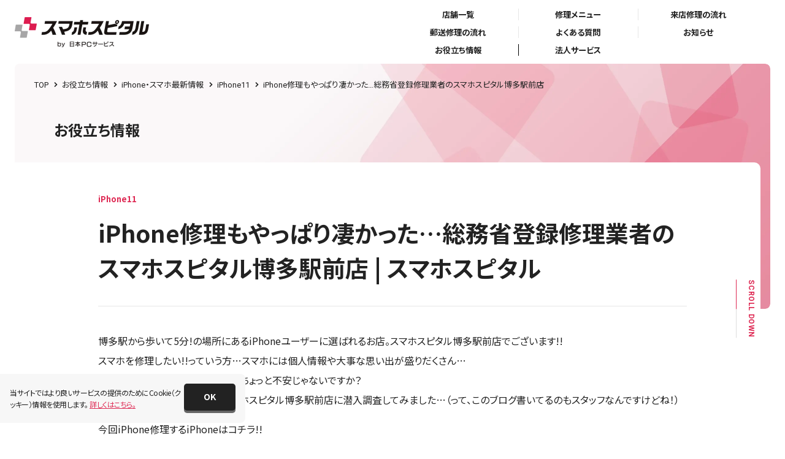

--- FILE ---
content_type: text/html; charset=UTF-8
request_url: https://smahospital.jp/column/smartphone-info/iphone11/88093/
body_size: 40121
content:
<!DOCTYPE html>
<html lang="ja">

<head>
    <!-- Google Tag Manager -->
    <script>
        (function(w, d, s, l, i) {
            w[l] = w[l] || [];
            w[l].push({
                'gtm.start': new Date().getTime(),
                event: 'gtm.js'
            });
            var f = d.getElementsByTagName(s)[0],
                j = d.createElement(s),
                dl = l != 'dataLayer' ? '&l=' + l : '';
            j.async = true;
            j.src = 'https://www.googletagmanager.com/gtm.js?id=' + i + dl;
            f.parentNode.insertBefore(j, f);
        })(window, document, 'script', 'dataLayer', 'GTM-W9GGCFT');
    </script>
    <!-- End Google Tag Manager -->

    <meta charset="UTF-8">
    <meta name="viewport" content="width=device-width, initial-scale=1.0">
    <meta http-equiv="X-UA-Compatible" content="ie=edge">
    <meta name="format-detection" content="telephone=no">
    <!-- default ogp -->
    <meta property="og:image"
        content="https://smahospital.jp/content/themes/smahospital/asset/img/common/ogp.png">
    <!-- default ogp -->
    <!-- favicon -->
    <link rel="apple-touch-icon" sizes="180x180" href="/apple-touch-icon.png">
    <link rel="icon" type="image/png" sizes="32x32" href="/favicon-32x32.png">
    <link rel="icon" type="image/png" sizes="16x16" href="/favicon-16x16.png">
    <link rel="manifest" href="/site.webmanifest">
    <link rel="mask-icon" href="/safari-pinned-tab.svg" color="#4386b2">
    <meta name="msapplication-TileColor" content="#4386b2">
    <meta name="theme-color" content="#ffffff">
    <!-- favicon -->
    <!-- Web Fonts -->
<script>
    window.WebFontConfig = {
        google: {
            families: ['Roboto:wght@400,500,700', 'Noto+Sans+JP:wght@400,500,700']
        },
        active: function() {
            sessionStorage.fonts = true;
        }
    };
    (function() {
        var wf = document.createElement('script');
        wf.src = 'https://ajax.googleapis.com/ajax/libs/webfont/1.6.26/webfont.js';
        wf.type = 'text/javascript';
        wf.async = 'true';
        var s = document.querySelectorAll('script')[0];
        s.parentNode.insertBefore(wf, s);
    })();
</script>
<!-- Web Fonts -->
    <meta name='robots' content='noindex, nofollow' />

	<!-- This site is optimized with the Yoast SEO plugin v22.7 - https://yoast.com/wordpress/plugins/seo/ -->
	<title>iPhone修理もやっぱり凄かった…総務省登録修理業者のスマホスピタル博多駅前店 | スマホ・iphone修理のスマホスピタル</title>
	<meta property="og:locale" content="ja_JP" />
	<meta property="og:type" content="article" />
	<meta property="og:title" content="iPhone修理もやっぱり凄かった…総務省登録修理業者のスマホスピタル博多駅前店 | スマホ・iphone修理のスマホスピタル" />
	<meta property="og:description" content="博多駅から歩いて5分!の場所にあるiPhoneユーザーに選ばれるお店。スマホスピタル博多駅前店でございます!!スマホを修理したい!!っていう方…スマホには個人情報や大事な思い出が盛りだくさん…正直、そんなスマホを預けるの" />
	<meta property="og:url" content="https://smahospital.jp/column/smartphone-info/iphone11/88093/" />
	<meta property="og:site_name" content="スマホ・iPhone修理のスマホスピタル【総務省登録修理業者】" />
	<meta property="article:modified_time" content="2023-09-15T05:26:19+00:00" />
	<meta property="og:image" content="https://smahospital.jp/content/uploads/2021/11/IMG_1094-rotated.jpg" />
	<meta property="og:image:width" content="800" />
	<meta property="og:image:height" content="457" />
	<meta property="og:image:type" content="image/jpeg" />
	<meta name="twitter:card" content="summary_large_image" />
	<script type="application/ld+json" class="yoast-schema-graph">{"@context":"https://schema.org","@graph":[{"@type":"WebPage","@id":"https://smahospital.jp/column/smartphone-info/iphone11/88093/","url":"https://smahospital.jp/column/smartphone-info/iphone11/88093/","name":"iPhone修理もやっぱり凄かった…総務省登録修理業者のスマホスピタル博多駅前店 | スマホ・iphone修理のスマホスピタル","isPartOf":{"@id":"https://smahospital.jp/#website"},"primaryImageOfPage":{"@id":"https://smahospital.jp/column/smartphone-info/iphone11/88093/#primaryimage"},"image":{"@id":"https://smahospital.jp/column/smartphone-info/iphone11/88093/#primaryimage"},"thumbnailUrl":"https://smahospital.jp/content/uploads/2021/11/IMG_1094-rotated.jpg","datePublished":"2021-11-22T06:00:04+00:00","dateModified":"2023-09-15T05:26:19+00:00","breadcrumb":{"@id":"https://smahospital.jp/column/smartphone-info/iphone11/88093/#breadcrumb"},"inLanguage":"ja","potentialAction":[{"@type":"ReadAction","target":["https://smahospital.jp/column/smartphone-info/iphone11/88093/"]}]},{"@type":"ImageObject","inLanguage":"ja","@id":"https://smahospital.jp/column/smartphone-info/iphone11/88093/#primaryimage","url":"https://smahospital.jp/content/uploads/2021/11/IMG_1094-rotated.jpg","contentUrl":"https://smahospital.jp/content/uploads/2021/11/IMG_1094-rotated.jpg","width":800,"height":457},{"@type":"BreadcrumbList","@id":"https://smahospital.jp/column/smartphone-info/iphone11/88093/#breadcrumb","itemListElement":[{"@type":"ListItem","position":1,"name":"トップ","item":"https://smahospital.jp/"},{"@type":"ListItem","position":2,"name":"お役立ち情報","item":"https://smahospital.jp/column/"},{"@type":"ListItem","position":3,"name":"iPhone・スマホ最新情報","item":"https://smahospital.jp/column/smartphone-info/"},{"@type":"ListItem","position":4,"name":"iPhone11","item":"https://smahospital.jp/column/smartphone-info/iphone11/"},{"@type":"ListItem","position":5,"name":"iPhone修理もやっぱり凄かった…総務省登録修理業者のスマホスピタル博多駅前店","item":"https://smahospital.jp/column/smartphone-info/iphone11/88093/"}]},{"@type":"WebSite","@id":"https://smahospital.jp/#website","url":"https://smahospital.jp/","name":"スマホ・iPhone修理のスマホスピタル【総務省登録修理業者】","description":"","publisher":{"@id":"https://smahospital.jp/#organization"},"potentialAction":[{"@type":"SearchAction","target":{"@type":"EntryPoint","urlTemplate":"https://smahospital.jp/?s={search_term_string}"},"query-input":"required name=search_term_string"}],"inLanguage":"ja"},{"@type":"Organization","@id":"https://smahospital.jp/#organization","name":"スマホ・iPhone修理のスマホスピタル【総務省登録修理業者】","url":"https://smahospital.jp/","logo":{"@type":"ImageObject","inLanguage":"ja","@id":"https://smahospital.jp/#/schema/logo/image/","url":"https://smahospital.jp/content/uploads/2023/06/ogp.png","contentUrl":"https://smahospital.jp/content/uploads/2023/06/ogp.png","width":1200,"height":630,"caption":"スマホ・iPhone修理のスマホスピタル【総務省登録修理業者】"},"image":{"@id":"https://smahospital.jp/#/schema/logo/image/"}}]}</script>
	<!-- / Yoast SEO plugin. -->


<style id='classic-theme-styles-inline-css' type='text/css'>
/*! This file is auto-generated */
.wp-block-button__link{color:#fff;background-color:#32373c;border-radius:9999px;box-shadow:none;text-decoration:none;padding:calc(.667em + 2px) calc(1.333em + 2px);font-size:1.125em}.wp-block-file__button{background:#32373c;color:#fff;text-decoration:none}
</style>
<style id='global-styles-inline-css' type='text/css'>
body{--wp--preset--color--black: #000000;--wp--preset--color--cyan-bluish-gray: #abb8c3;--wp--preset--color--white: #ffffff;--wp--preset--color--pale-pink: #f78da7;--wp--preset--color--vivid-red: #cf2e2e;--wp--preset--color--luminous-vivid-orange: #ff6900;--wp--preset--color--luminous-vivid-amber: #fcb900;--wp--preset--color--light-green-cyan: #7bdcb5;--wp--preset--color--vivid-green-cyan: #00d084;--wp--preset--color--pale-cyan-blue: #8ed1fc;--wp--preset--color--vivid-cyan-blue: #0693e3;--wp--preset--color--vivid-purple: #9b51e0;--wp--preset--gradient--vivid-cyan-blue-to-vivid-purple: linear-gradient(135deg,rgba(6,147,227,1) 0%,rgb(155,81,224) 100%);--wp--preset--gradient--light-green-cyan-to-vivid-green-cyan: linear-gradient(135deg,rgb(122,220,180) 0%,rgb(0,208,130) 100%);--wp--preset--gradient--luminous-vivid-amber-to-luminous-vivid-orange: linear-gradient(135deg,rgba(252,185,0,1) 0%,rgba(255,105,0,1) 100%);--wp--preset--gradient--luminous-vivid-orange-to-vivid-red: linear-gradient(135deg,rgba(255,105,0,1) 0%,rgb(207,46,46) 100%);--wp--preset--gradient--very-light-gray-to-cyan-bluish-gray: linear-gradient(135deg,rgb(238,238,238) 0%,rgb(169,184,195) 100%);--wp--preset--gradient--cool-to-warm-spectrum: linear-gradient(135deg,rgb(74,234,220) 0%,rgb(151,120,209) 20%,rgb(207,42,186) 40%,rgb(238,44,130) 60%,rgb(251,105,98) 80%,rgb(254,248,76) 100%);--wp--preset--gradient--blush-light-purple: linear-gradient(135deg,rgb(255,206,236) 0%,rgb(152,150,240) 100%);--wp--preset--gradient--blush-bordeaux: linear-gradient(135deg,rgb(254,205,165) 0%,rgb(254,45,45) 50%,rgb(107,0,62) 100%);--wp--preset--gradient--luminous-dusk: linear-gradient(135deg,rgb(255,203,112) 0%,rgb(199,81,192) 50%,rgb(65,88,208) 100%);--wp--preset--gradient--pale-ocean: linear-gradient(135deg,rgb(255,245,203) 0%,rgb(182,227,212) 50%,rgb(51,167,181) 100%);--wp--preset--gradient--electric-grass: linear-gradient(135deg,rgb(202,248,128) 0%,rgb(113,206,126) 100%);--wp--preset--gradient--midnight: linear-gradient(135deg,rgb(2,3,129) 0%,rgb(40,116,252) 100%);--wp--preset--font-size--small: 13px;--wp--preset--font-size--medium: 20px;--wp--preset--font-size--large: 36px;--wp--preset--font-size--x-large: 42px;--wp--preset--spacing--20: 0.44rem;--wp--preset--spacing--30: 0.67rem;--wp--preset--spacing--40: 1rem;--wp--preset--spacing--50: 1.5rem;--wp--preset--spacing--60: 2.25rem;--wp--preset--spacing--70: 3.38rem;--wp--preset--spacing--80: 5.06rem;--wp--preset--shadow--natural: 6px 6px 9px rgba(0, 0, 0, 0.2);--wp--preset--shadow--deep: 12px 12px 50px rgba(0, 0, 0, 0.4);--wp--preset--shadow--sharp: 6px 6px 0px rgba(0, 0, 0, 0.2);--wp--preset--shadow--outlined: 6px 6px 0px -3px rgba(255, 255, 255, 1), 6px 6px rgba(0, 0, 0, 1);--wp--preset--shadow--crisp: 6px 6px 0px rgba(0, 0, 0, 1);}:where(.is-layout-flex){gap: 0.5em;}:where(.is-layout-grid){gap: 0.5em;}body .is-layout-flex{display: flex;}body .is-layout-flex{flex-wrap: wrap;align-items: center;}body .is-layout-flex > *{margin: 0;}body .is-layout-grid{display: grid;}body .is-layout-grid > *{margin: 0;}:where(.wp-block-columns.is-layout-flex){gap: 2em;}:where(.wp-block-columns.is-layout-grid){gap: 2em;}:where(.wp-block-post-template.is-layout-flex){gap: 1.25em;}:where(.wp-block-post-template.is-layout-grid){gap: 1.25em;}.has-black-color{color: var(--wp--preset--color--black) !important;}.has-cyan-bluish-gray-color{color: var(--wp--preset--color--cyan-bluish-gray) !important;}.has-white-color{color: var(--wp--preset--color--white) !important;}.has-pale-pink-color{color: var(--wp--preset--color--pale-pink) !important;}.has-vivid-red-color{color: var(--wp--preset--color--vivid-red) !important;}.has-luminous-vivid-orange-color{color: var(--wp--preset--color--luminous-vivid-orange) !important;}.has-luminous-vivid-amber-color{color: var(--wp--preset--color--luminous-vivid-amber) !important;}.has-light-green-cyan-color{color: var(--wp--preset--color--light-green-cyan) !important;}.has-vivid-green-cyan-color{color: var(--wp--preset--color--vivid-green-cyan) !important;}.has-pale-cyan-blue-color{color: var(--wp--preset--color--pale-cyan-blue) !important;}.has-vivid-cyan-blue-color{color: var(--wp--preset--color--vivid-cyan-blue) !important;}.has-vivid-purple-color{color: var(--wp--preset--color--vivid-purple) !important;}.has-black-background-color{background-color: var(--wp--preset--color--black) !important;}.has-cyan-bluish-gray-background-color{background-color: var(--wp--preset--color--cyan-bluish-gray) !important;}.has-white-background-color{background-color: var(--wp--preset--color--white) !important;}.has-pale-pink-background-color{background-color: var(--wp--preset--color--pale-pink) !important;}.has-vivid-red-background-color{background-color: var(--wp--preset--color--vivid-red) !important;}.has-luminous-vivid-orange-background-color{background-color: var(--wp--preset--color--luminous-vivid-orange) !important;}.has-luminous-vivid-amber-background-color{background-color: var(--wp--preset--color--luminous-vivid-amber) !important;}.has-light-green-cyan-background-color{background-color: var(--wp--preset--color--light-green-cyan) !important;}.has-vivid-green-cyan-background-color{background-color: var(--wp--preset--color--vivid-green-cyan) !important;}.has-pale-cyan-blue-background-color{background-color: var(--wp--preset--color--pale-cyan-blue) !important;}.has-vivid-cyan-blue-background-color{background-color: var(--wp--preset--color--vivid-cyan-blue) !important;}.has-vivid-purple-background-color{background-color: var(--wp--preset--color--vivid-purple) !important;}.has-black-border-color{border-color: var(--wp--preset--color--black) !important;}.has-cyan-bluish-gray-border-color{border-color: var(--wp--preset--color--cyan-bluish-gray) !important;}.has-white-border-color{border-color: var(--wp--preset--color--white) !important;}.has-pale-pink-border-color{border-color: var(--wp--preset--color--pale-pink) !important;}.has-vivid-red-border-color{border-color: var(--wp--preset--color--vivid-red) !important;}.has-luminous-vivid-orange-border-color{border-color: var(--wp--preset--color--luminous-vivid-orange) !important;}.has-luminous-vivid-amber-border-color{border-color: var(--wp--preset--color--luminous-vivid-amber) !important;}.has-light-green-cyan-border-color{border-color: var(--wp--preset--color--light-green-cyan) !important;}.has-vivid-green-cyan-border-color{border-color: var(--wp--preset--color--vivid-green-cyan) !important;}.has-pale-cyan-blue-border-color{border-color: var(--wp--preset--color--pale-cyan-blue) !important;}.has-vivid-cyan-blue-border-color{border-color: var(--wp--preset--color--vivid-cyan-blue) !important;}.has-vivid-purple-border-color{border-color: var(--wp--preset--color--vivid-purple) !important;}.has-vivid-cyan-blue-to-vivid-purple-gradient-background{background: var(--wp--preset--gradient--vivid-cyan-blue-to-vivid-purple) !important;}.has-light-green-cyan-to-vivid-green-cyan-gradient-background{background: var(--wp--preset--gradient--light-green-cyan-to-vivid-green-cyan) !important;}.has-luminous-vivid-amber-to-luminous-vivid-orange-gradient-background{background: var(--wp--preset--gradient--luminous-vivid-amber-to-luminous-vivid-orange) !important;}.has-luminous-vivid-orange-to-vivid-red-gradient-background{background: var(--wp--preset--gradient--luminous-vivid-orange-to-vivid-red) !important;}.has-very-light-gray-to-cyan-bluish-gray-gradient-background{background: var(--wp--preset--gradient--very-light-gray-to-cyan-bluish-gray) !important;}.has-cool-to-warm-spectrum-gradient-background{background: var(--wp--preset--gradient--cool-to-warm-spectrum) !important;}.has-blush-light-purple-gradient-background{background: var(--wp--preset--gradient--blush-light-purple) !important;}.has-blush-bordeaux-gradient-background{background: var(--wp--preset--gradient--blush-bordeaux) !important;}.has-luminous-dusk-gradient-background{background: var(--wp--preset--gradient--luminous-dusk) !important;}.has-pale-ocean-gradient-background{background: var(--wp--preset--gradient--pale-ocean) !important;}.has-electric-grass-gradient-background{background: var(--wp--preset--gradient--electric-grass) !important;}.has-midnight-gradient-background{background: var(--wp--preset--gradient--midnight) !important;}.has-small-font-size{font-size: var(--wp--preset--font-size--small) !important;}.has-medium-font-size{font-size: var(--wp--preset--font-size--medium) !important;}.has-large-font-size{font-size: var(--wp--preset--font-size--large) !important;}.has-x-large-font-size{font-size: var(--wp--preset--font-size--x-large) !important;}
.wp-block-navigation a:where(:not(.wp-element-button)){color: inherit;}
:where(.wp-block-post-template.is-layout-flex){gap: 1.25em;}:where(.wp-block-post-template.is-layout-grid){gap: 1.25em;}
:where(.wp-block-columns.is-layout-flex){gap: 2em;}:where(.wp-block-columns.is-layout-grid){gap: 2em;}
.wp-block-pullquote{font-size: 1.5em;line-height: 1.6;}
</style>
<link rel='stylesheet' id='post-views-counter-frontend-css' href='https://smahospital.jp/content/plugins/post-views-counter/css/frontend.min.css'  media='all' />
<link rel='stylesheet' id='myicon-css' href='https://smahospital.jp/content/themes/smahospital/asset/css/myicon.css'  media='all' />
<link rel='stylesheet' id='main-css' href='https://smahospital.jp/content/themes/smahospital/asset/css/styles.css'  media='all' />
<script defer id="post-views-counter-frontend-js-before">
/* <![CDATA[ */
var pvcArgsFrontend = {"mode":"js","postID":88093,"requestURL":"https:\/\/smahospital.jp\/core\/wp-admin\/admin-ajax.php","nonce":"e331fc7367","dataStorage":"cookies","multisite":1,"path":"\/","domain":""};
/* ]]> */
</script>
<script defer src="https://smahospital.jp/content/plugins/post-views-counter/js/frontend.min.js" id="post-views-counter-frontend-js"></script>
</head>

<body id="column"
    class="article global">
    <!-- Google Tag Manager (noscript) -->
    <noscript><iframe src="https://www.googletagmanager.com/ns.html?id=GTM-W9GGCFT" height="0" width="0"
            style="display:none;visibility:hidden"></iframe></noscript>
    <!-- End Google Tag Manager (noscript) -->

    <div class="p-svg">
    <svg xmlns="http://www.w3.org/2000/svg">
        <defs>
            <clipPath id="repair-mask"><rect width="116" height="116" /></clipPath>
            <clipPath id="device-mask"><rect width="64" height="64" transform="translate(184 1787)" fill="none"/></clipPath>

            <symbol id="repair-crack1" viewBox="0 0 116 116"><path d="M48 112a8 8 0 01-8-8V51h-.617a.384.384 0 01-.383-.383v-6.234a.384.384 0 01.383-.383H40v-2h-.617a.384.384 0 01-.383-.383v-6.234a.384.384 0 01.383-.383H40V24a8 8 0 018-8h32a8 8 0 018 8v80a8 8 0 01-8 8zm40-63V37h.5a.5.5 0 01.5.5v11a.5.5 0 01-.5.5z" fill="#d8e2f0"/><path d="M41.994 106a8 8 0 01-8-8V45h-.612a.384.384 0 01-.382-.385v-6.233a.384.384 0 01.382-.382H34v-2h-.618a.384.384 0 01-.382-.385v-6.233a.384.384 0 01.382-.382H34V18a8 8 0 018-8h32a8 8 0 018 8v80a8 8 0 01-8 8zm-6-88v80a6 6 0 006 5.995H74A6 6 0 0080 98V17.994a6 6 0 00-6-6h-4V14.2a3.007 3.007 0 01-3 3H49a3 3 0 01-3-3V13a1 1 0 00-1-1h-3.006A6 6 0 0036 17.994zM63 14.5a.5.5 0 10.5-.5.5.5 0 00-.5.5zm-9 0a.5.5 0 00.5.5h7a.5.5 0 000-1h-7a.5.5 0 00-.5.5zM82 43V31h.5a.5.5 0 01.5.5v11a.5.5 0 01-.5.5zM70 12h1a1 1 0 00-1 1z" fill="#222"/><path fill="none" stroke="#222" stroke-linecap="round" stroke-linejoin="round" d="M44 82l12.093 8.97M58.907 93L63 96M35.093 86L50 79"/></symbol>

            <symbol id="repair-crack2" viewBox="0 0 116 116"><path d="M48 112a8 8 0 01-8-8V51h-.617a.384.384 0 01-.383-.383v-6.234a.384.384 0 01.383-.383H40v-2h-.617a.384.384 0 01-.383-.383v-6.234a.384.384 0 01.383-.383H40V24a8 8 0 018-8h32a8 8 0 018 8v80a8 8 0 01-8 8zm40-63V37h.5a.5.5 0 01.5.5v11a.5.5 0 01-.5.5z" fill="#d8e2f0"/><path d="M42 106a8 8 0 01-8-8V45h-.615a.381.381 0 01-.385-.381v-6.234a.381.381 0 01.385-.381H34v-2h-.615a.384.384 0 01-.385-.386v-6.233a.384.384 0 01.385-.382H34v-11a8 8 0 018-8h32.01a8 8 0 018 8V98a8 8 0 01-8 8zm-6-88v80a6 6 0 006 6h32.01a6 6 0 006-6V18a6 6 0 00-6-6h-4v2.2a3.009 3.009 0 01-3 3h-18a3 3 0 01-3-3V13a1 1 0 00-1-1h-3A6 6 0 0036 18zm27-3.5a.5.5 0 10.5-.5.5.5 0 00-.5.5zm-9 0a.5.5 0 00.5.5h7a.5.5 0 100-1h-7a.5.5 0 00-.5.5zM82 43V31h.5a.5.5 0 01.5.5v11a.5.5 0 01-.5.5zM70 12h1a1 1 0 00-1 1z" fill="#222"/><path d="M36 37.03L48.093 46l32-16M44 82l12.093 8.97M58.907 93L63 96M35.093 86L50 79m4-29l8-4m4-2l2-1M56 65l2-1m2-1l6-3M36 37.03L80 70" fill="none" stroke="#222" stroke-linecap="round" stroke-linejoin="round"/></symbol>

            <symbol id="repair-btn-sleep" viewBox="0 0 116 116"><g transform="translate(-32 -32)" clip-path="url(#a)"><path d="M17.272,184A15.338,15.338,0,0,1,1.92,168.674V67.083H.383A.384.384,0,0,1,0,66.7V54.05a.383.383,0,0,1,.383-.383H1.92V49.833H.383A.383.383,0,0,1,0,49.45V36.8a.384.384,0,0,1,.383-.383H1.92V15.325A15.339,15.339,0,0,1,17.272,0H78.728A15.339,15.339,0,0,1,94.08,15.325V168.674A15.338,15.338,0,0,1,78.728,184ZM94.08,63.25v-23H95.5a.5.5,0,0,1,.5.5v22a.5.5,0,0,1-.5.5Z" transform="translate(7 42)" fill="#d8e2f0"/><path d="M14469.273,18493.363a15.357,15.357,0,0,1-15.353-15.357v-101.787h-1.541a.383.383,0,0,1-.381-.385v-12.676a.383.383,0,0,1,.381-.385h1.541v-3.84h-1.541a.382.382,0,0,1-.381-.385v-12.674a.384.384,0,0,1,.381-.387h1.541v-21.131a15.352,15.352,0,0,1,15.353-15.354h61.469a15.356,15.356,0,0,1,15.357,15.354v153.648a15.361,15.361,0,0,1-15.357,15.357Zm-11.515-169.006v153.648a11.528,11.528,0,0,0,11.515,11.514h61.469a11.528,11.528,0,0,0,11.515-11.514v-153.648a11.529,11.529,0,0,0-11.515-11.516h-7.69v6.986a3,3,0,0,1-3,3h-40.086a3,3,0,0,1-3-2.994v-5.068a1.92,1.92,0,0,0-1.921-1.922h-5.77A11.529,11.529,0,0,0,14457.759,18324.357Zm51.852-6.711a.961.961,0,1,0,.961-.961A.958.958,0,0,0,14509.61,18317.646Zm-17.283-.465v.924a.5.5,0,0,0,.5.5h14.364a.5.5,0,0,0,.5-.5v-.924a.5.5,0,0,0-.5-.5h-14.364A.5.5,0,0,0,14492.327,18317.182Zm53.772,55.193v-23.043h1.416a.5.5,0,0,1,.5.5v22.041a.5.5,0,0,1-.5.5Zm-23.048-59.533h1.921a1.923,1.923,0,0,0-1.921,1.922Z" transform="translate(-14455.018 -18277.004)" fill="#222"/></g><g transform="translate(38 31)" fill="none" stroke="#de2953" stroke-width="2" stroke-dasharray="2 4"><circle cx="20" cy="20" r="20" stroke="none"/><circle cx="20" cy="20" r="19" fill="none"/></g></symbol>

            <symbol id="repair-btn-home" viewBox="0 0 116 116"><g transform="translate(-190 -3119)" clip-path="url(#repair-mask)"><g fill="#d8e2f0"><path d="M221.602 3208.986a15.4 15.4 0 01-15.4-15.401v-162.931a15.4 15.4 0 0115.4-15.4h66.065a15.4 15.4 0 0115.4 15.4v162.931a15.4 15.4 0 01-15.4 15.4zm0-4.036zm-11.364-174.296v158.15h88.794v-158.15a11.377 11.377 0 00-11.365-11.364h-66.065a11.377 11.377 0 00-11.364 11.364z"/><path d="M213.904 3019.29h81.462a3.666 3.666 0 013.666 3.666v12.478h-88.794v-12.478a3.666 3.666 0 013.666-3.666zm89.096 70.6v-26h.5a.5.5 0 01.5.5v25a.5.5 0 01-.5.5h-.5zm-96.798-9.692v15.411h-1.818a.384.384 0 01-.384-.384v-14.643a.384.384 0 01.384-.384h1.818zm-.001-19.813v15.411h-1.818a.384.384 0 01-.384-.384v-14.643a.384.384 0 01.384-.384h1.818zm.799-12.495v7h-2.616a.384.384 0 01-.384-.384v-6.232a.384.384 0 01.384-.384H207zm47.63 143.851a6.6 6.6 0 11-6.6 6.6 6.612 6.612 0 016.6-6.6zm0 11.008a4.4 4.4 0 10-4.4-4.408 4.408 4.408 0 004.4 4.408z"/></g><path d="M215.894 3214.986a15.252 15.252 0 01-15.252-15.253v-161.36a15.252 15.252 0 0115.252-15.252h65.429a15.252 15.252 0 0115.252 15.252v161.36a15.252 15.252 0 01-15.252 15.252zm0-4h65.629-65.829zm-11.252-172.613v156.626h87.935v-156.626a11.268 11.268 0 00-11.254-11.252h-65.429a11.268 11.268 0 00-11.252 11.252z" fill="#222"/><path d="M208.305 3027.118h80.606a3.666 3.666 0 013.666 3.666v12.323h-87.938v-12.323a3.666 3.666 0 013.666-3.666zM297 3097v-26h.5a.5.5 0 01.5.5v25a.5.5 0 01-.5.5h-.5zm-96.358-9.561v15.262h-1.8a.384.384 0 01-.384-.384v-14.494a.384.384 0 01.384-.384h1.8zm0-19.622v15.262h-1.8a.384.384 0 01-.384-.384v-14.494a.384.384 0 01.384-.384h1.8zM201 3055v8h-2.616a.384.384 0 01-.384-.384v-7.232a.384.384 0 01.384-.384H201z"/><path d="M248.609 3197.907a6.541 6.541 0 11-6.541 6.541 6.548 6.548 0 016.541-6.541zm0 10.9a4.361 4.361 0 10-4.361-4.359 4.366 4.366 0 004.361 4.359z" fill="#fff"/><path d="M248 3185h.559l.217.007h.064l.256.012h.379q.26.053.525.081l-.2 1.99c-.594-.06-1.2-.09-1.8-.09v-2zm5.911.888q.394.122.781.259h.007l.014.005h.137l.058.021.021.008h.264l.043.017.014.005.014.005h.04l.014.005.014.006h.014l.014.006q.2.081.4.165l-.78 1.842a17.928 17.928 0 00-1.659-.432zm5.381 2.6q.826.566 1.591 1.211l-1.289 1.532a18.005 18.005 0 00-1.432-1.09zm4.374 4.075q.5.635.958 1.311v.041l.158.241-1.682 1.082c-.323-.5-.676-.995-1.048-1.463zm2.979 5.182q.322.827.571 1.688v.054l.043.151-1.927.534a17.92 17.92 0 00-.567-1.706l1.864-.725zm1.306 5.833q.04.566.048 1.139v.267l.001.016v.026c0 .005 0 0 0 0v.536l-2-.057c0-.173.007-.35.007-.524 0-.426-.015-.856-.045-1.279zm-2.416 5.508l1.948.452-.033.141v.175q-.108.434-.235.86v.18q-.085.274-.177.545l-1.893-.646a17.919 17.919 0 00.389-1.704zm-1.99 4.994l1.726 1.011-.126.212v.012q-.4.652-.839 1.27v.012l-.048.066-1.616-1.178c.268-.38.6-.885.902-1.402zm-3.383 4.19l1.352 1.474q-.343.314-.7.612l-.121.1-.011.009-.011.009-.011.009-.011.009-.011.009-.011.009-.063.051-.011.008-.01.008-.01.008-.01.008-.01.008-.01.008-.01.008-.01.008-.011.009-.011.009h-.006l-.009.007-.009.007-.009.007-.009.007-.009.007-.009.007-.008.006h-.005l-.007.005h-.006l-.007.005h-.012l-.007.005h-.005l-.007.006h-.005l-.007.005h-.005l-.007.006h-.006l-.007.005h-.005l-.007.005h-.006l-.007.005h-.006l-.007.005h-.006l-.007.005h-.005l-.008.006-.008.006-.008.006-.008.006-.009.007-.009.007-.009.007-.009.007-.009.007-.01.007-.01.007-.01.008-.011.008-.01.008-.01.008-.01.008-.096.139-.01.008-.011.008-1.2-1.6c.475-.355.942-.741 1.383-1.146zm-4.462 3.006l.857 1.807q-.709.336-1.447.617h-.116l-.014.005-.265.1-.671-1.884a17.947 17.947 0 001.656-.645zm-5.15 1.545l.281 1.98q-.245.035-.492.063h-.293q-.425.043-.856.069h-.032l-.255.013h-.062l-.082-2c.597.014 1.2-.046 1.791-.125zm-7.15-.412a17.966 17.966 0 001.76.37l-.312 1.975a19.891 19.891 0 01-1.956-.411zm-4.93-2.136c.507.317 1.036.612 1.571.876l-.886 1.793h-.058l-.049-.024h-.165l-.012-.006-.066-.034h-.024l-.013-.007h-.025q-.678-.355-1.324-.759zm-4.088-3.5c.391.452.81.89 1.244 1.3l-1.375 1.452-.174-.167-.011-.01-.01-.01-.009-.009-.008-.007-.006-.006-.016-.016-.007-.006-.007-.007-.007-.007-.007-.007-.008-.008-.009-.008-.009-.009-.009-.009-.01-.009-.01-.01-.01-.01-.01-.01-.011-.011q-.52-.519-1-1.075zm-2.874-4.549c.24.547.51 1.088.8 1.609l-1.742.983-.017-.03v-.021q-.22-.395-.422-.8l-.014-.028-.053-.087-.014-.027-.027-.056v-.039l-.018-.039-.101-.168v-.028l-.1-.18v-.014l-.019-.042q-.052-.114-.1-.229zm-1.395-5.193c.067.595.164 1.192.29 1.775l-1.955.421-.059-.286v-.021q-.1-.509-.176-1.027v-.283c-.015-.118-.03-.237-.043-.355zm-1.768-5.751l1.966.37c-.11.586-.192 1.186-.244 1.783l-1.992-.172q.075-.874.225-1.724v-.087q.03-.087.045-.17zm1.976-5.641l1.767.937a17.976 17.976 0 00-.762 1.629l-1.852-.755q.321-.786.705-1.538v-.006l.143-.267zm3.559-4.8l1.412 1.413c-.424.422-.831.871-1.21 1.333l-1.546-1.269q.109-.133.221-.264l.01-.012.009-.011.009-.011.015-.018.009-.011.009-.01.009-.01.009-.01.008-.01.008-.009.008-.009.008-.009.02-.022.012-.012.007-.008.007-.008.007-.008.006-.007.005-.006v-.006l.005-.006.005-.006.005-.006v-.005l.027-.022v-.005l.006-.006v-.005l.006-.006v-.006l.014-.007.006-.006v-.005l.006-.006v-.005l.006-.006.006-.007.005-.006v-.005l.006-.007.007-.008.006-.007.007-.007.045-.03.007-.007v-.005l.006-.006v-.005l.005-.006.006-.007.006-.006.026-.018.006-.007.005-.006.005-.006.005-.006v-.005l.006-.006.017-.014v-.006l.005-.006.005-.006.005-.006.005-.006.005-.006v-.005l.015-.009.007-.007.007-.007.007-.007.007-.008.007-.008.025-.029.007-.008.007-.008.022-.018.007-.008.008-.009.008-.009.008-.009.008-.009.025-.026.008-.009.008-.009.017-.012.009-.009.009-.01.01-.01.01-.01.009-.01.009-.01.009-.01.01-.01.01-.01.009-.01.01-.01.01-.011.01-.011.06-.069.011-.011.011-.011.011-.011.011-.011.12-.122.011-.011.008-.01.077-.077zm4.814-3.543l.932 1.77a18.14 18.14 0 00-1.548.917l-1.1-1.668q.377-.25.766-.482h.115q.413-.244.838-.468zm5.648-1.962l.363 1.966a17.939 17.939 0 00-1.749.415l-.556-1.915a19.867 19.867 0 011.941-.466z" fill="#de2953"/></g></symbol>

            <symbol id="repair-camera-back" viewBox="0 0 116 116"><g transform="translate(-32 -31.999)" clip-path="url(#a)"><path d="M8.456,90A7.506,7.506,0,0,1,.94,82.5V72.187H.383A.384.384,0,0,1,0,71.8v-5.8a.383.383,0,0,1,.383-.383H.94V63.75H.383A.384.384,0,0,1,0,63.366v-5.8a.383.383,0,0,1,.383-.383H.94V7.5A7.506,7.506,0,0,1,8.456,0H38.544A7.506,7.506,0,0,1,46.06,7.5V82.5A7.506,7.506,0,0,1,38.544,90Zm37.6-19.687V59.063H46.5a.5.5,0,0,1,.5.5V69.81a.5.5,0,0,1-.5.5Z" transform="translate(119 142) rotate(180)" fill="#d8e2f0"/><path d="M8.537,90.365A7.566,7.566,0,0,1,.95,82.839V31.064H.5a.5.5,0,0,1-.5-.5V20.27a.5.5,0,0,1,.5-.5H.95V7.527A7.566,7.566,0,0,1,8.537,0H38.912A7.566,7.566,0,0,1,46.5,7.527V17.886h.565a.384.384,0,0,1,.383.383v5.822a.384.384,0,0,1-.383.383H46.5v1.882h.565a.384.384,0,0,1,.383.384v5.822a.384.384,0,0,1-.383.383H46.5V82.839a7.566,7.566,0,0,1-7.588,7.527ZM4.319,21.821a.015.015,0,0,1,.005.016v.005c.014,0,.017.022.02.036v.006c.014,0,.017.022.02.037v.006l.022.02a1.9,1.9,0,0,0,.152.266c.043.067.085.13.117.193a5.72,5.72,0,0,0,2.992,2.177,38.739,38.739,0,0,0,5.408.382c.714,0,1.443-.021,2.166-.061.55.033,1.109.05,1.661.05a27.708,27.708,0,0,0,4.441-.36,5.741,5.741,0,0,0,2.648-1.7,5.937,5.937,0,0,0,1.355-3.352c.081-2.08.068-4.222.057-6.293-.007-1.27-.015-2.583,0-3.868a9.3,9.3,0,0,0-.377-3.01,6.19,6.19,0,0,0-.828-1.559,5.642,5.642,0,0,0-2.066-1.642,6.488,6.488,0,0,0-2.087-.554c-1.1-.051-2.287-.075-3.856-.075-.7,0-1.426.005-2.063.009h-.162c-.626,0-1.275.007-1.909.007-.479,0-.906,0-1.307-.006-.175-.01-.352-.015-.527-.015a8.937,8.937,0,0,0-3.262.613,5.475,5.475,0,0,0-2.787,2.86A6.607,6.607,0,0,0,3.689,7.8c-.094,1.832-.08,3.785-.067,5.674.008,1.106.016,2.25,0,3.356a11.236,11.236,0,0,0,.591,4.782.573.573,0,0,0,.049.108.642.642,0,0,1,.049.105h0ZM7.9,23.047a4.054,4.054,0,0,1,1.33-7.867,4.11,4.11,0,0,1,3.609,2.025,4.042,4.042,0,0,1-.014,4.113A4.111,4.111,0,0,1,7.9,23.047Zm9.293-5.979a4.133,4.133,0,0,1-1.539-4.523,4.164,4.164,0,1,1,1.539,4.523ZM6.873,11.454A4.05,4.05,0,0,1,5.389,7.037a4.079,4.079,0,1,1,1.484,4.417Z" transform="translate(66.446 45.994)" fill="#222"/></g><g transform="translate(21)" fill="none" stroke="#de2953" stroke-width="2" stroke-dasharray="2 4"><circle cx="27.5" cy="27.5" r="27.5" stroke="none"/><circle cx="27.5" cy="27.5" r="26.5" fill="none"/></g></symbol>

            <symbol id="repair-camera-front" viewBox="0 0 116 116"><g transform="translate(-32 -32)" clip-path="url(#a)"><path d="M17.272,185A15.38,15.38,0,0,1,1.92,169.592V67.448H.383A.384.384,0,0,1,0,67.064V54.342a.384.384,0,0,1,.383-.383H1.92V50.1H.383A.383.383,0,0,1,0,49.721V37a.384.384,0,0,1,.383-.383H1.92V15.408A15.38,15.38,0,0,1,17.272,0H78.728A15.38,15.38,0,0,1,94.08,15.408V169.592A15.38,15.38,0,0,1,78.728,185ZM94.08,63.594V40.469H95.5a.5.5,0,0,1,.5.5V63.092a.5.5,0,0,1-.5.5Z" transform="translate(32 53)" fill="#d8e2f0"/><path d="M17.314,184.768A15.389,15.389,0,0,1,1.925,169.379V67.362H.384A.384.384,0,0,1,0,66.979V54.274a.383.383,0,0,1,.384-.383H1.925V50.042H.384A.384.384,0,0,1,0,49.658V36.953a.383.383,0,0,1,.384-.383H1.925V15.389A15.389,15.389,0,0,1,17.314,0H78.92A15.39,15.39,0,0,1,94.309,15.389V40.418h1.422a.5.5,0,0,1,.5.5V63.012a.5.5,0,0,1-.5.5H94.309V169.379A15.39,15.39,0,0,1,78.92,184.768ZM5.774,15.389v153.99a11.553,11.553,0,0,0,11.54,11.54H78.92a11.552,11.552,0,0,0,11.539-11.54V15.389A11.552,11.552,0,0,0,78.92,3.849H71.213v7a3.007,3.007,0,0,1-3,3H28.018a3,3,0,0,1-3-3V5.773A1.925,1.925,0,0,0,23.1,3.849H17.314A11.553,11.553,0,0,0,5.774,15.389ZM57.74,8.661A.962.962,0,1,0,58.7,7.7.964.964,0,0,0,57.74,8.661ZM40.418,8.2v.924a.5.5,0,0,0,.5.5h14.4a.5.5,0,0,0,.5-.5V8.2a.5.5,0,0,0-.5-.5h-14.4A.5.5,0,0,0,40.418,8.2Zm30.794-4.35h1.925a1.925,1.925,0,0,0-1.925,1.924Z" transform="translate(42.359 43.639)" fill="#222"/></g><g transform="translate(48 1)" fill="none" stroke="#de2953" stroke-width="2" stroke-dasharray="2 4"><circle cx="20" cy="20" r="20" stroke="none"/><circle cx="20" cy="20" r="19" fill="none"/></g></symbol>

            <symbol id="repair-connector" viewBox="0 0 116 116"><g transform="translate(-32 -32)" clip-path="url(#a)"><path d="M16.012,170A14.2,14.2,0,0,1,1.78,155.84V61.979H.383A.384.384,0,0,1,0,61.6V49.967a.383.383,0,0,1,.383-.383h1.4V46.041H.383A.383.383,0,0,1,0,45.658V34.029a.384.384,0,0,1,.383-.383h1.4V14.159A14.2,14.2,0,0,1,16.012,0H72.987A14.2,14.2,0,0,1,87.22,14.159V155.84A14.2,14.2,0,0,1,72.987,170ZM87.22,58.437V37.187H88.5a.5.5,0,0,1,.5.5V57.936a.5.5,0,0,1-.5.5Z" transform="translate(52 -73)" fill="#d8e2f0"/><g transform="translate(23.002 -78.998)"><path d="M15.962,170.343A14.187,14.187,0,0,1,1.775,156.155V62.1H.384A.384.384,0,0,1,0,61.721V50.067a.384.384,0,0,1,.384-.383H1.775V46.135H.384A.384.384,0,0,1,0,45.752V34.1a.384.384,0,0,1,.384-.383H1.775V14.188A14.188,14.188,0,0,1,15.962,0h56.8A14.188,14.188,0,0,1,86.946,14.188V156.155a14.187,14.187,0,0,1-14.188,14.188ZM5.324,14.188V156.155a10.651,10.651,0,0,0,10.639,10.639h56.8A10.651,10.651,0,0,0,83.4,156.155V14.188A10.65,10.65,0,0,0,72.759,3.55h-7.1V9.774a3.007,3.007,0,0,1-3,3H26.065a3,3,0,0,1-3-3V5.27a1.775,1.775,0,0,0-1.774-1.719h1.774v0H15.962A10.65,10.65,0,0,0,5.324,14.188Zm47.91-6.2a.887.887,0,1,0,.887-.887A.888.888,0,0,0,53.233,7.988ZM37.264,7.6v.775a.5.5,0,0,0,.5.5H50.959a.5.5,0,0,0,.5-.5V7.6a.5.5,0,0,0-.5-.5H37.764A.5.5,0,0,0,37.264,7.6ZM86.946,58.556V37.263h1.273a.5.5,0,0,1,.5.5V58.054a.5.5,0,0,1-.5.5Zm-21.292-55h1.775a1.775,1.775,0,0,0-1.775,1.775Z" transform="translate(22.998 -0.002)" fill="#222"/></g><g transform="translate(12199.631 16476.279)"><path d="M7.7,58.31V41.152H1.559A1.559,1.559,0,0,1,0,39.593V15.113a1.5,1.5,0,0,1,1.5-1.5h.22V4.25c0-.093.021-.179.027-.27q.01-.159.032-.317a4.188,4.188,0,0,1,.1-.515c.027-.1.058-.2.092-.3a4.184,4.184,0,0,1,.2-.48c.042-.085.088-.168.136-.251a4.177,4.177,0,0,1,.314-.463q.07-.09.146-.176A4.289,4.289,0,0,1,3.2,1.053c.057-.05.116-.1.176-.145A4.285,4.285,0,0,1,3.837.593C3.919.546,4,.5,4.086.458a4.2,4.2,0,0,1,.484-.2c.1-.033.192-.064.291-.09A4.263,4.263,0,0,1,5.382.059c.1-.014.206-.025.309-.031S5.871,0,5.965,0h7.51c.093,0,.18.022.272.027s.21.017.313.032a4.148,4.148,0,0,1,.518.1c.1.027.2.058.295.092a4.148,4.148,0,0,1,.48.2c.085.043.169.088.251.137a4.226,4.226,0,0,1,.463.313c.061.047.12.1.178.147a4.258,4.258,0,0,1,.425.425q.076.087.147.178a4.293,4.293,0,0,1,.313.462c.048.083.094.166.137.252a4.121,4.121,0,0,1,.2.48c.034.1.065.2.092.3a4.174,4.174,0,0,1,.1.517c.014.1.025.209.032.314s.027.179.027.272v9.368h.221a1.5,1.5,0,0,1,1.5,1.5v24.48a1.557,1.557,0,0,1-1.552,1.559H11.745V58.31ZM4.363,4.25V14.33H15.084V4.25a1.612,1.612,0,0,0-1.609-1.609H5.965A1.606,1.606,0,0,0,4.363,4.25Z" transform="translate(-12119.351 -16376.589)" fill="#8fa4c3"/></g><g transform="translate(70 70)" fill="none" stroke="#de2953" stroke-width="2" stroke-dasharray="2 4"><circle cx="20" cy="20" r="20" stroke="none"/><circle cx="20" cy="20" r="19" fill="none"/></g></g></symbol>

            <symbol id="repair-speaker" viewBox="0 0 116 116"><g transform="translate(-32 -32)" clip-path="url(#a)"><path d="M17.991,192A15.991,15.991,0,0,1,2,176.008V70H.383A.384.384,0,0,1,0,69.617V56.383A.384.384,0,0,1,.383,56H2V52H.383A.384.384,0,0,1,0,51.617V38.383A.384.384,0,0,1,.383,38H2V15.991A15.991,15.991,0,0,1,17.991,0H82.009A15.991,15.991,0,0,1,98,15.991V176.008A15.991,15.991,0,0,1,82.009,192ZM98,66V42h1.5a.5.5,0,0,1,.5.5v23a.5.5,0,0,1-.5.5Z" transform="translate(33 54)" fill="#d8e2f0"/><path d="M14469.991,18501.01a15.994,15.994,0,0,1-16-16V18379h-1.615a.384.384,0,0,1-.381-.387v-13.232a.383.383,0,0,1,.381-.385H14454v-4h-1.615a.383.383,0,0,1-.381-.381v-13.232a.382.382,0,0,1,.381-.385H14454v-22.01a15.993,15.993,0,0,1,16-15.99h64.02a15.992,15.992,0,0,1,15.991,15.99v160.021a15.993,15.993,0,0,1-15.991,16ZM14458,18324.992v160.021a12.005,12.005,0,0,0,11.993,11.994h64.02a12,12,0,0,0,11.988-11.994v-160.021a12,12,0,0,0-11.988-11.988H14526v7.4a3.012,3.012,0,0,1-3,3h-42a3,3,0,0,1-3-3v-5.4a2,2,0,0,0-2-2h-6.008A12,12,0,0,0,14458,18324.992Zm54-6.992a1,1,0,1,0,1-1A1,1,0,0,0,14512,18318Zm-18-.5v1a.5.5,0,0,0,.5.5h15a.5.5,0,0,0,.5-.5v-1a.5.5,0,0,0-.5-.5h-15A.5.5,0,0,0,14494,18317.5ZM14550,18375v-24h1.5a.5.5,0,0,1,.506.5v23a.5.5,0,0,1-.506.5Zm-24-62h2a2,2,0,0,0-2,2Z" transform="translate(-14412 -18262.004)" fill="#222"/></g><g transform="translate(37)" fill="none" stroke="#de2953" stroke-width="2" stroke-dasharray="2 4"><circle cx="21.5" cy="21.5" r="21.5" stroke="none"/><circle cx="21.5" cy="21.5" r="20.5" fill="none"/></g></symbol>

            <symbol id="repair-water" viewBox="0 0 116 116"><path d="M0 58s12.16-6 34.363-6 32.907 11 54.45 11S116 58 116 58v58H0z" fill="#d8e2f0"/><path d="M12.364 80.243a8 8 0 010-11.314l37.477-37.476-.438-.438a.38.38 0 010-.539l4.408-4.408a.38.38 0 01.539 0l.438.438 1.414-1.414-.438-.438a.384.384 0 01.004-.542l4.407-4.408a.383.383 0 01.54 0l.437.437 7.779-7.778a7.993 7.993 0 0111.313 0l22.628 22.627a7.993 7.993 0 010 11.314L46.305 102.87a8 8 0 01-11.313 0zm57.983-66.468L13.778 70.344a6 6 0 000 8.485l22.628 22.627a6 6 0 008.485 0l56.569-56.568a6 6 0 000-8.486l-2.122-2.12a1 1 0 00-1.35-.065l-.91.91a3.008 3.008 0 01-4.242 0L80.108 22.399a3 3 0 010-4.243l.848-.848a1 1 0 000-1.414l-2.121-2.122a6 6 0 00-8.488.003zm21.567 16.617a.5.5 0 00.707.707.5.5 0 00-.707-.707zm-6.364-6.364a.5.5 0 000 .707l4.95 4.95a.5.5 0 00.707 0 .5.5 0 000-.707l-4.95-4.95a.5.5 0 00-.707 0zm-.354 39.952l8.485-8.486.354.354a.5.5 0 010 .707l-7.778 7.778a.5.5 0 01-.707 0z" fill="#222"/><path d="M58.002 66.277a6.965 6.965 0 01-5.236-2.288 6.827 6.827 0 01-1.424-2.51 7.5 7.5 0 01-.293-3.069 14.58 14.58 0 011.33-4.377 34.146 34.146 0 012.355-4.238 48.848 48.848 0 013.247-4.469l.009.01a49.309 49.309 0 013.257 4.459 33.951 33.951 0 012.369 4.239 14.489 14.489 0 011.336 4.377 7.483 7.483 0 01-.293 3.068 6.818 6.818 0 01-1.424 2.51 6.961 6.961 0 01-5.233 2.288zm-5.073-8.874c-.014 0-.033.045-.065.161a6.98 6.98 0 00-.282 1.891 5.647 5.647 0 00.4 2.215 4.179 4.179 0 001.627 1.986 3.3 3.3 0 001.651.521c.282 0 .483-.065.514-.165.019-.06-.025-.128-.125-.2a8.292 8.292 0 01-3-3.551 8.637 8.637 0 01-.667-2.592c-.021-.165-.032-.266-.053-.266z" fill="#222"/></symbol>

            <symbol id="repair-battery" viewBox="0 0 116 116"><path d="M48 112a8 8 0 01-8-8V51h-.617a.384.384 0 01-.383-.383v-6.234a.384.384 0 01.383-.383H40v-2h-.617a.384.384 0 01-.383-.383v-6.234a.384.384 0 01.383-.383H40V24a8 8 0 018-8h32a8 8 0 018 8v80a8 8 0 01-8 8zm40-63V37h.5a.5.5 0 01.5.5v11a.5.5 0 01-.5.5z" fill="#d8e2f0"/><g fill="#222"><path d="M42 106a8 8 0 01-8-8V45h-.619a.38.38 0 01-.381-.381v-6.234a.38.38 0 01.381-.381H34v-2h-.619a.384.384 0 01-.381-.386v-6.233a.383.383 0 01.381-.382H34v-11a7.993 7.993 0 018-8h32a7.993 7.993 0 018 8V98a8 8 0 01-8 8zm-6-88v80a6 6 0 006 6h32a6 6 0 006-6V18a6 6 0 00-6-6h-3a1 1 0 00-1 .909v1.287a3.008 3.008 0 01-3 3H49a3 3 0 01-3-3v-1.2a1 1 0 00-1-1h-3A6 6 0 0036 18zm27-3.5a.5.5 0 001 0 .5.5 0 00-1 0zm-9 0a.5.5 0 00.5.5h7a.5.5 0 00.5-.5.5.5 0 00-.5-.5h-7a.5.5 0 00-.5.5zM82 43V31h.5a.5.5 0 01.5.5v11a.5.5 0 01-.5.5z"/><path d="M67.458 62.744v-1.608h1.549a.756.756 0 00.755-.755v-4.415a.755.755 0 00-.755-.752h-1.549v-1.611a1.6 1.6 0 00-1.6-1.6H48.6a1.6 1.6 0 00-1.6 1.6v9.141a1.6 1.6 0 001.6 1.6h17.253a1.6 1.6 0 001.605-1.6zm-.038-5.516h.74a.138.138 0 01.136.136v1.62a.136.136 0 01-.136.136h-.74zm-1.869 5.028a.186.186 0 01-.186.186H49.09a.185.185 0 01-.184-.186v-8.164a.184.184 0 01.184-.183h16.275a.185.185 0 01.186.183v8.164z"/><path d="M49.902 55.079v6.191a.328.328 0 00.329.329h2.179V54.75h-2.182a.33.33 0 00-.326.329z"/></g></symbol>

            <symbol id="repair-data" viewBox="0 0 116 116"><g transform="translate(-903 -2620)" clip-path="url(#a)"><path d="M9.9,105a8.771,8.771,0,0,1-8.8-8.745V38.282H.383A.384.384,0,0,1,0,37.9v-6.89a.384.384,0,0,1,.383-.383H1.1V28.437H.383A.384.384,0,0,1,0,28.054V21.164a.384.384,0,0,1,.383-.383H1.1V8.745A8.77,8.77,0,0,1,9.9,0H45.1a8.77,8.77,0,0,1,8.8,8.745v87.51A8.771,8.771,0,0,1,45.1,105Zm44-68.907V22.969h.6a.5.5,0,0,1,.5.5v12.12a.5.5,0,0,1-.5.5Z" transform="translate(958 2672)" fill="#d8e2f0"/><g transform="translate(964.545 2678.287)"><path d="M9.715,105A8.691,8.691,0,0,1,1.08,96.255V38.282h-.7A.384.384,0,0,1,0,37.9V31.009a.383.383,0,0,1,.383-.383h.7V28.437h-.7A.384.384,0,0,1,0,28.054V21.164a.384.384,0,0,1,.383-.383h.7V8.745A8.691,8.691,0,0,1,9.715,0H44.286a8.691,8.691,0,0,1,8.636,8.745v87.51A8.691,8.691,0,0,1,44.286,105ZM3.24,8.745v87.51a6.525,6.525,0,0,0,6.475,6.557H44.286a6.525,6.525,0,0,0,6.476-6.557V8.745a6.525,6.525,0,0,0-6.476-6.558H39.962V4.873a3.008,3.008,0,0,1-3,3H17.038a3,3,0,0,1-3-3V2.187H9.715A6.525,6.525,0,0,0,3.24,8.745ZM32.4,4.923a.54.54,0,1,0,.54-.547A.544.544,0,0,0,32.4,4.923Zm-9.721-.047V4.97a.5.5,0,0,0,.5.5h7.64a.5.5,0,0,0,.5-.5V4.876a.5.5,0,0,0-.5-.5h-7.64A.5.5,0,0,0,22.681,4.876ZM52.922,36.094V22.969H53.5a.5.5,0,0,1,.5.5v12.12a.5.5,0,0,1-.5.5Zm-12.96-33.9h1.08a1.087,1.087,0,0,0-1.08,1.093Zm-27,0h1.08V3.282A1.087,1.087,0,0,0,12.96,2.189Z" transform="translate(0)" fill="#222"/></g><g transform="translate(913.172 2630.34)"><g transform="translate(0 0)"><ellipse cx="20.155" cy="5.675" rx="20.155" ry="5.675" transform="translate(0)" fill="#8fa4c3"/><path d="M285.8,388.063a17.014,17.014,0,0,1-4.739,2,63.365,63.365,0,0,1-29.307,0,17.013,17.013,0,0,1-4.739-2,7.308,7.308,0,0,1-.763-.58v9.141c0,3.134,9.024,5.675,20.155,5.675s20.155-2.541,20.155-5.675v-9.141A7.285,7.285,0,0,1,285.8,388.063Z" transform="translate(-246.254 -378.945)" fill="#8fa4c3"/><path d="M285.8,539.189a17.021,17.021,0,0,1-4.739,2,63.369,63.369,0,0,1-29.307,0,17.019,17.019,0,0,1-4.739-2,7.287,7.287,0,0,1-.763-.58v9.142c0,3.134,9.024,5.675,20.155,5.675s20.155-2.541,20.155-5.675v-9.142A7.265,7.265,0,0,1,285.8,539.189Z" transform="translate(-246.254 -518.067)" fill="#8fa4c3"/><path d="M285.8,694.05a17.034,17.034,0,0,1-4.739,2,63.367,63.367,0,0,1-29.307,0,17.032,17.032,0,0,1-4.739-2,7.33,7.33,0,0,1-.763-.58v9.142c0,3.134,9.024,5.675,20.155,5.675s20.155-2.541,20.155-5.675V693.47A7.324,7.324,0,0,1,285.8,694.05Z" transform="translate(-246.254 -660.627)" fill="#8fa4c3"/></g></g><path d="M7.024,24.575a1.765,1.765,0,0,0,2.495,0l6.508-6.507a1.764,1.764,0,1,0-2.495-2.5l-3.5,3.5V1.764a1.764,1.764,0,0,0-3.529,0v17.3l-3.5-3.5a1.764,1.764,0,0,0-2.495,2.5Z" transform="translate(1003.091 2642) rotate(90)" fill="#d8e2f0"/><path d="M7.024,24.575a1.765,1.765,0,0,0,2.495,0l6.508-6.507a1.764,1.764,0,1,0-2.495-2.5l-3.5,3.5V1.764a1.764,1.764,0,0,0-3.529,0v17.3l-3.5-3.5a1.764,1.764,0,0,0-2.495,2.5Z" transform="translate(916 2715.692) rotate(-90)" fill="#d8e2f0"/></g></symbol>

            <symbol id="repair-setting" viewBox="0 0 116 116"><g fill="#fff" stroke="#707070" stroke-width="1" opacity="0"><rect width="116" height="116" stroke="none"/><rect x="0.5" y="0.5" width="115" height="115" fill="none"/></g><path d="M9,96a8,8,0,0,1-8-8V35H.383A.384.384,0,0,1,0,34.617V28.383A.384.384,0,0,1,.383,28H1V26H.383A.384.384,0,0,1,0,25.617V19.383A.384.384,0,0,1,.383,19H1V8A8,8,0,0,1,9,0H41a8,8,0,0,1,8,8V88a8,8,0,0,1-8,8ZM49,33V21h.5a.5.5,0,0,1,.5.5v11a.5.5,0,0,1-.5.5Z" transform="translate(39 16)" fill="#d8e2f0"/><g transform="translate(9.998 9.998)"><path d="M14299,16331a8,8,0,0,1-8-8V16270h-.619a.38.38,0,0,1-.381-.381v-6.234a.38.38,0,0,1,.381-.381h.619v-2h-.619a.384.384,0,0,1-.381-.386v-6.233a.383.383,0,0,1,.381-.382h.619v-11a7.993,7.993,0,0,1,8-8H14331a7.993,7.993,0,0,1,8,8V16323a8,8,0,0,1-8,8Zm-6-88V16323a6,6,0,0,0,6,6H14331a6,6,0,0,0,6-6V16243a6,6,0,0,0-6-6h-3a1,1,0,0,0-1,.909v1.287a3.008,3.008,0,0,1-3,3h-18a3,3,0,0,1-3-3v-1.2a1,1,0,0,0-1-1h-3A6,6,0,0,0,14293,16243Zm27-3.5a.5.5,0,0,0,1,0,.5.5,0,0,0-1,0Zm-9,0a.5.5,0,0,0,.5.5h7a.5.5,0,0,0,.5-.5.5.5,0,0,0-.5-.5h-7A.5.5,0,0,0,14311,16239.5Zm28,28.5v-12h.5a.5.5,0,0,1,.5.5v11a.5.5,0,0,1-.5.5Z" transform="translate(-14266.999 -16234.999)" fill="#222"/></g><g transform="translate(-31 -32)"><path d="M345,335.911v-1.823l-1.772-.443c-.19-.712-.234-.874-.425-1.586l1.313-1.27-.911-1.578-1.756.5-1.161-1.161.5-1.756-1.578-.911-1.27,1.313-1.586-.425L335.911,325h-1.823l-.443,1.772-1.586.425-1.27-1.313-1.578.911.5,1.756-1.161,1.161-1.756-.5-.911,1.578,1.313,1.27c-.191.712-.235.874-.425,1.586l-1.772.443v1.823l1.772.444c.19.712.234.874.425,1.586l-1.313,1.27.911,1.578,1.756-.5,1.161,1.161-.5,1.756,1.578.911,1.27-1.313,1.586.425.443,1.772h1.823l.444-1.772,1.586-.425,1.27,1.313,1.578-.911-.5-1.756,1.161-1.161,1.756.5.911-1.578-1.313-1.27c.191-.712.235-.874.425-1.586Zm-10,4.91A5.822,5.822,0,1,1,340.822,335,5.822,5.822,0,0,1,335,340.822Z" transform="translate(-243 -243)" fill="#222"/><path d="M-2520.879-2220.758h0l-1.56-.063-.336-1.08-.522-.241-.595-.275-1.04.444-.446-.483-.04-.044-.573-.621.526-1-.159-.432-.265-.724-1.049-.421.063-1.561,1.08-.336.258-.559.052-.112.206-.446-.443-1.04.686-.633.462-.426,1,.526.547-.2.043-.016.565-.208.422-1.048,1.561.063.336,1.079,1.117.517,1.04-.445.535.581.044.048.48.52-.527,1c.091.246.157.427.225.612l.01.027.19.516,1.049.42-.064,1.562-1.079.335-.136.294c-.127.275-.224.487-.381.822l.445,1.041-.4.365-.1.1-.648.6-1-.527-.487.179-.152.056-.146.054-.37.136-.422,1.049Zm-.56-8a2.5,2.5,0,0,0-2.5,2.5,2.5,2.5,0,0,0,2.5,2.5,2.5,2.5,0,0,0,2.5-2.5A2.5,2.5,0,0,0-2521.439-2228.758Z" transform="translate(2603.139 2307.759)" fill="#222" stroke="rgba(0,0,0,0)" stroke-miterlimit="10" stroke-width="1"/></g></symbol>

            <symbol id="repair-coating" viewBox="0 0 116 116"><g transform="translate(-190 -2732)" clip-path="url(#a)"><path d="M8,0H40a8,8,0,0,1,8,8V88a8,8,0,0,1-8,8H8a8,8,0,0,1-8-8V8A8,8,0,0,1,8,0Z" transform="translate(230 2748)" fill="#d8e2f0"/><path d="M114.5,63H114V50a8,8,0,0,0-8-8H74a8,8,0,0,0-8,8V61h-.62a.38.38,0,0,0-.38.38v6.24a.38.38,0,0,0,.38.38H66v2h-.62a.38.38,0,0,0-.38.38v6.24a.38.38,0,0,0,.38.38H66v53a8,8,0,0,0,8,8h32a8,8,0,0,0,8-8V75h.5a.5.5,0,0,0,.5-.5v-11A.5.5,0,0,0,114.5,63Zm-19-17a.5.5,0,1,1-.5.5A.5.5,0,0,1,95.5,46Zm-9,0h7a.5.5,0,0,1,0,1h-7a.5.5,0,0,1,0-1ZM112,130a6,6,0,0,1-6,6H74a6,6,0,0,1-6-6V50a6,6,0,0,1,6-6h3a1,1,0,0,1,1,1v1.2a3,3,0,0,0,3,3H99a3,3,0,0,0,3-3V45a1,1,0,0,1,1-1h3a6,6,0,0,1,6,6Z" transform="translate(158 2700)"/></g><path d="M0,0H12a0,0,0,0,1,0,0V.5a.5.5,0,0,1-.5.5H.5A.5.5,0,0,1,0,.5V0A0,0,0,0,1,0,0Z" transform="translate(88 49) rotate(-90)" fill="#d8e2f0"/><path d="M116,80h0c7.12-.49,7.52-.89,8-8h0c.49,7.12.89,7.52,8,8h0c-7.12.49-7.52.89-8,8h0C123.51,80.89,123.11,80.49,116,80Z" transform="translate(-32 -32)"/><path d="M124,64h0c7.12-.49,7.52-.89,8-8h0c.49,7.12.89,7.52,8,8h0c-7.12.49-7.52.89-8,8h0C131.51,64.89,131.11,64.49,124,64Z" transform="translate(-32 -32)"/><path d="M79,122h0c7.12-.49,7.52-.89,8-8h0c.49,7.12.89,7.52,8,8h0c-7.12.49-7.52.89-8,8h0C86.53,122.89,86.13,122.49,79,122Z" transform="translate(-32 -32)"/><path d="M71,108h0c7.12-.49,7.52-.89,8-8h0c.49,7.12.89,7.52,8,8h0c-7.12.49-7.52.89-8,8h0C78.52,108.9,78.12,108.5,71,108Z" transform="translate(-32 -32)"/></symbol>

            <symbol id="repair-loop" viewBox="0 0 116 116"><path d="M42 106a8 8 0 01-8-8V45h-.617a.384.384 0 01-.383-.383v-6.234a.384.384 0 01.383-.383H34v-2h-.617a.384.384 0 01-.383-.383v-6.234a.384.384 0 01.383-.383H34V18a8 8 0 018-8h32a8 8 0 018 8v80a8 8 0 01-8 8zm40-63V31h.5a.5.5 0 01.5.5v11a.5.5 0 01-.5.5z" fill="#d8e2f0"/><path d="M50.181 60.206l-2.591-2.591-2.591 2.591m2.599-2.591a10.9 10.9 0 0020.616 6.083m-1.546-6.083l2.591 2.591 2.591-2.591m-2.599 2.591a10.9 10.9 0 00-20.616-6.083" fill="none" stroke="#000" stroke-linecap="round" stroke-linejoin="round" stroke-width="2"/></symbol>

            <symbol id="repair-lens" viewBox="0 0 116 116"><g transform="translate(-32 -32)" clip-path="url(#repair-mask)"><path d="M153.829 70a16.155 16.155 0 0116.151 16.158V108.4h1.637a.384.384 0 01.383.38v13.378a.383.383 0 01-.383.383h-1.637v4.042h1.637a.384.384 0 01.383.384v13.378a.384.384 0 01-.383.384h-1.637v107.112A16.155 16.155 0 01153.829 264H89.17a16.154 16.154 0 01-16.15-16.159V86.158A16.154 16.154 0 0189.17 70zM73.02 112.438v24.25H71.5a.5.5 0 01-.5-.5V112.94a.5.5 0 01.5-.5z" fill="#d8e2f0"/><path d="M76.847 251.72a16.311 16.311 0 01-11.561-4.75 16.048 16.048 0 01-4.789-11.468V123.931h-1.55a.5.5 0 01-.5-.5v-23.337a.5.5 0 01.5-.5h1.545V73.213a16.049 16.049 0 014.789-11.469 16.309 16.309 0 0111.566-4.75h65.449a16.308 16.308 0 0111.562 4.75 16.049 16.049 0 014.789 11.469v22.322h1.661a.384.384 0 01.383.383v13.432a.384.384 0 01-.383.383h-1.661v4.061h1.661a.384.384 0 01.383.383v13.427a.384.384 0 01-.383.383h-1.661v107.515a16.047 16.047 0 01-4.789 11.468 16.308 16.308 0 01-11.561 4.75zM67.76 104.018c.005.006 0 .019 0 .031a.051.051 0 000 .012c.029 0 .037.047.042.078v.014c.029 0 .036.043.041.075v.017l.047.044a4.047 4.047 0 00.329.574c.093.143.181.279.251.414a12.33 12.33 0 006.445 4.692 83.516 83.516 0 0011.668.822c1.535 0 3.1-.044 4.656-.131a59.87 59.87 0 003.569.107 59.787 59.787 0 009.588-.773 12.362 12.362 0 005.7-3.657 12.8 12.8 0 002.921-7.222c.175-4.486.149-9.1.122-13.572-.015-2.735-.032-5.56 0-8.324a20.035 20.035 0 00-.813-6.485 13.308 13.308 0 00-1.779-3.359 12.142 12.142 0 00-4.454-3.541 14.014 14.014 0 00-4.5-1.2c-2.361-.111-4.931-.159-8.334-.159-1.449 0-2.928.008-4.358.017h-.054c-1.364.009-2.908.018-4.431.018-1.04 0-1.976 0-2.858-.014a19.453 19.453 0 00-1.133-.033 19.276 19.276 0 00-7.027 1.331 11.8 11.8 0 00-6.006 6.164 14.15 14.15 0 00-1 3.841c-.2 3.946-.174 8.154-.144 12.224v.005c.017 2.383.035 4.847.005 7.229a24.228 24.228 0 001.274 10.3 1.3 1.3 0 00.1.231 1.4 1.4 0 01.1.229h.011a.011.011 0 01.022.001zm7.708 2.64a8.735 8.735 0 012.867-16.952 8.853 8.853 0 017.776 4.363 8.707 8.707 0 01-.031 8.862 8.856 8.856 0 01-10.611 3.726zM95.49 93.775a8.906 8.906 0 01-3.316-9.745 8.972 8.972 0 113.316 9.745zM73.257 81.676a8.724 8.724 0 01-3.2-9.517 8.788 8.788 0 113.2 9.517z" fill="#222"/></g></symbol>

            <symbol id="repair-motherboard" viewBox="0 0 116 116"><path d="M48 112a8 8 0 01-8-8V51h-.617a.384.384 0 01-.383-.383v-6.234a.384.384 0 01.383-.383H40v-2h-.617a.384.384 0 01-.383-.383v-6.234a.384.384 0 01.383-.383H40V24a8 8 0 018-8h32a8 8 0 018 8v80a8 8 0 01-8 8zm40-63V37h.5a.5.5 0 01.5.5v11a.5.5 0 01-.5.5z" fill="#d8e2f0"/><g transform="translate(-32 -32)"><path d="M114.5 63h-.5V50a8 8 0 00-8-8H74a8 8 0 00-8 8v11h-.62a.38.38 0 00-.38.38v6.24a.38.38 0 00.38.38H66v2h-.62a.38.38 0 00-.38.38v6.24a.38.38 0 00.38.38H66v53a8 8 0 008 8h32a8 8 0 008-8V75h.5a.5.5 0 00.5-.5v-11a.5.5 0 00-.5-.5zm-19-17a.5.5 0 11-.5.5.5.5 0 01.5-.5zm-9 0h7a.5.5 0 010 1h-7a.5.5 0 010-1zm25.5 84a6 6 0 01-6 6H74a6 6 0 01-6-6V50a6 6 0 016-6h3a1 1 0 011 1v1.2a3 3 0 003 3h18a3 3 0 003-3V45a1 1 0 011-1h3a6 6 0 016 6z"/><circle cx="1.5" cy="1.5" r="1.5" transform="translate(82.5 94.5)"/><circle cx="1.5" cy="1.5" r="1.5" transform="translate(82.5 82.5)"/><circle cx="1.5" cy="1.5" r="1.5" transform="translate(88.5 94.5)"/><circle cx="1.5" cy="1.5" r="1.5" transform="translate(94.5 88.5)"/><circle cx="1.5" cy="1.5" r="1.5" transform="translate(94.5 82.5)"/><path d="M94 96.5a.5.5 0 010-1h7.5v-5H100a.5.5 0 010-1h1.5v-5H100a.5.5 0 010-1h1.5v-2.07a2.93 2.93 0 00-2.93-2.93H90.5V80a.5.5 0 01-1 0v-1.5h-8.07a2.93 2.93 0 00-2.93 2.93v2.07H80a.5.5 0 010 1h-1.5v5H86a.5.5 0 010 1h-7.5v8.07a2.93 2.93 0 002.93 2.93h2.07V100a.5.5 0 011 0v1.5h14.07a2.93 2.93 0 002.93-2.93V96.5zm2-15a2.5 2.5 0 11-2.5 2.5 2.5 2.5 0 012.5-2.5zm0 6a2.5 2.5 0 11-2.5 2.5 2.5 2.5 0 012.5-2.5zm-12 11a2.5 2.5 0 112.5-2.5 2.5 2.5 0 01-2.5 2.5zm0-12a2.5 2.5 0 112.5-2.5 2.5 2.5 0 01-2.5 2.5zm6 12a2.5 2.5 0 112.5-2.5 2.5 2.5 0 01-2.5 2.5zm0-6a2.5 2.5 0 112.5-2.5 2.5 2.5 0 01-2.5 2.5zm0-6a2.5 2.5 0 112.5-2.5 2.5 2.5 0 01-2.5 2.5z"/><circle cx="1.5" cy="1.5" r="1.5" transform="translate(88.5 88.5)"/><circle cx="1.5" cy="1.5" r="1.5" transform="translate(88.5 82.5)"/><path d="M105 90.5h-2a.5.5 0 010-1h2a.5.5 0 010 1zm0 6h-2a.5.5 0 010-1h2a.5.5 0 010 1zm0-12h-2a.5.5 0 010-1h2a.5.5 0 010 1zm-28 6h-2a.5.5 0 010-1h2a.5.5 0 010 1zm0 6h-2a.5.5 0 010-1h2a.5.5 0 010 1zm0-12h-2a.5.5 0 010-1h2a.5.5 0 010 1zm13 21a.5.5 0 01-.5-.5v-2a.5.5 0 011 0v2a.5.5 0 01-.5.5zm-6 0a.5.5 0 01-.5-.5v-2a.5.5 0 011 0v2a.5.5 0 01-.5.5zm12 0a.5.5 0 01-.5-.5v-2a.5.5 0 011 0v2a.5.5 0 01-.5.5zm-6-28a.5.5 0 01-.5-.5v-2a.5.5 0 011 0v2a.5.5 0 01-.5.5zm-6 0a.5.5 0 01-.5-.5v-2a.5.5 0 011 0v2a.5.5 0 01-.5.5zm12 0a.5.5 0 01-.5-.5v-2a.5.5 0 011 0v2a.5.5 0 01-.5.5z"/></g></symbol>

            <symbol id="repair-other" viewBox="0 0 116 116"><path d="M48 112a8 8 0 01-8-8V51h-.617a.384.384 0 01-.383-.383v-6.234a.384.384 0 01.383-.383H40v-2h-.617a.384.384 0 01-.383-.383v-6.234a.384.384 0 01.383-.383H40V24a8 8 0 018-8h32a8 8 0 018 8v80a8 8 0 01-8 8zm40-63V37h.5a.5.5 0 01.5.5v11a.5.5 0 01-.5.5z" fill="#d8e2f0"/><path d="M82.5 31H82V18a8 8 0 00-8-8H42a8 8 0 00-8 8v11h-.62a.38.38 0 00-.38.38v6.24a.38.38 0 00.38.38H34v2h-.62a.38.38 0 00-.38.38v6.24a.38.38 0 00.38.38H34v53a8 8 0 008 8h32a8 8 0 008-8V43h.5a.5.5 0 00.5-.5v-11a.5.5 0 00-.5-.5zm-19-17a.5.5 0 11-.5.5.5.5 0 01.5-.5zm-9 0h7a.5.5 0 010 1h-7a.5.5 0 010-1zM80 98a6 6 0 01-6 6H42a6 6 0 01-6-6V18a6 6 0 016-6h3a1 1 0 011 1v1.2a3 3 0 003 3h18a3 3 0 003-3V13a1 1 0 011-1h3a6 6 0 016 6z"/><g transform="translate(-34.5 -26.5)"><circle cx="1.978" cy="1.978" r="1.978" transform="translate(82.5 82.5)"/><circle cx="1.978" cy="1.978" r="1.978" transform="translate(98.324 82.5)"/><circle cx="1.978" cy="1.978" r="1.978" transform="translate(90.412 82.5)"/></g></symbol>

            <symbol id="device-iphone" viewBox="0 0 64 64"><g transform="translate(-184 -1787)" clip-path="url(#device-mask)"><path d="M229.348 1808.465h-.265v-10.733a4.293 4.293 0 00-4.3-4.293h-17.17a4.293 4.293 0 00-4.293 4.293v9.66h-.337a.2.2 0 00-.2.2v3.349a.2.2 0 00.2.2h.333v1.073h-.333a.2.2 0 00-.2.2v3.349a.2.2 0 00.2.2h.333v24.702a4.293 4.293 0 004.293 4.293h17.174a4.293 4.293 0 004.3-4.293v-25.76h.268a.268.268 0 00.268-.268v-5.9a.268.268 0 00-.271-.272zm-10.2-12.88a.268.268 0 11-.268.268.268.268 0 01.271-.267zm-4.83 0h3.757a.269.269 0 010 .537h-3.754a.269.269 0 010-.537zm13.688 45.08a3.22 3.22 0 01-3.223 3.22h-17.17a3.22 3.22 0 01-3.22-3.22v-42.933a3.22 3.22 0 013.22-3.22h1.61a.537.537 0 01.537.537v.644a1.61 1.61 0 001.61 1.61h9.66a1.61 1.61 0 001.61-1.61v-.644a.537.537 0 01.537-.537h1.606a3.22 3.22 0 013.22 3.22z"/></g></symbol>

            <symbol id="device-ipad" viewBox="0 0 64 64"><path d="M51.293 13.449a.2.2 0 00.194-.2V9.967a.2.2 0 00-.194-.2h-.316V8.716a4.145 4.145 0 00-4.079-4.208h-.51v-.326a.2.2 0 00-.194-.2h-3.18a.2.2 0 00-.194.2v.326H16.31a4.145 4.145 0 00-4.079 4.208v46.81a4.145 4.145 0 004.079 4.208h30.609a4.145 4.145 0 004.079-4.208V18.182h.316a.2.2 0 00.194-.2v-3.281a.2.2 0 00-.194-.2h-.336v-1.052zm-2.345 42.077a2.072 2.072 0 01-2.039 2.1h-30.62a2.072 2.072 0 01-2.039-2.1V8.716a2.072 2.072 0 012.039-2.1h30.63a2.072 2.072 0 012.039 2.1z"/><path fill="none" d="M0 0h64v64H0z"/></symbol>

            <symbol id="device-android" viewBox="0 0 64 64"><path fill="none" d="M0 0h64v64H0z"/><path d="M42.874 7.846a1.314 1.314 0 011.367 1.253v45.327a1.314 1.314 0 01-1.367 1.253H20.65a1.314 1.314 0 01-1.367-1.253V9.099a1.314 1.314 0 011.367-1.253h22.224m0-1.04H20.65a2.409 2.409 0 00-2.5 2.293v45.327a2.409 2.409 0 002.5 2.293h22.224a2.409 2.409 0 002.5-2.293V9.099a2.409 2.409 0 00-2.5-2.293z"/><path d="M19.084 21.007v6.806H18.8a.284.284 0 01-.284-.284v-6.238a.284.284 0 01.284-.284z" fill="none"/><path d="M44.441 23.998v-3.97h.352a.216.216 0 01.216.216v3.538a.216.216 0 01-.216.216zm0 4.743v-3.97h.352a.216.216 0 01.216.216v3.538a.216.216 0 01-.216.216z"/><circle cx="1" cy="1" r="1" transform="translate(31 9)"/></symbol>

            <symbol id="device-game" viewBox="0 0 64 64"><path d="M57.794,40H17.406A5.406,5.406,0,0,0,12,45.406V55.927a5.406,5.406,0,0,0,5.406,5.406H57.794A5.406,5.406,0,0,0,63.2,55.927V45.406A5.406,5.406,0,0,0,57.794,40m4.34,15.927a4.344,4.344,0,0,1-4.34,4.34H17.406a4.344,4.344,0,0,1-4.34-4.34V45.406a4.344,4.344,0,0,1,4.34-4.339H57.794a4.344,4.344,0,0,1,4.34,4.339Z" transform="translate(-5.379 -18.482)"/><path d="M96.567,50.133A1.067,1.067,0,1,0,95.5,49.067a1.066,1.066,0,0,0,1.067,1.067" transform="translate(-44.346 -22.215)"/><path d="M95.5,56.067A1.067,1.067,0,1,0,96.567,55,1.066,1.066,0,0,0,95.5,56.067" transform="translate(-44.346 -25.482)"/><path d="M100.067,51.5a1.067,1.067,0,1,0,1.067,1.067,1.066,1.066,0,0,0-1.067-1.067" transform="translate(-45.979 -23.85)"/><path d="M94.133,52.567a1.067,1.067,0,1,0-1.067,1.067,1.066,1.066,0,0,0,1.067-1.067" transform="translate(-42.712 -23.85)"/><path d="M95.633,62a2.133,2.133,0,1,0,2.133,2.133A2.133,2.133,0,0,0,95.633,62" transform="translate(-43.412 -28.748)"/><path d="M20.133,49a2.133,2.133,0,1,0,2.133,2.133A2.133,2.133,0,0,0,20.133,49" transform="translate(-8.179 -22.682)"/><path d="M22.074,62.422H20.844V61.194A.193.193,0,0,0,20.651,61H19.615a.193.193,0,0,0-.193.194v1.229H18.193a.193.193,0,0,0-.193.193v1.036a.193.193,0,0,0,.193.193h1.229v1.229a.193.193,0,0,0,.193.193h1.036a.193.193,0,0,0,.193-.193V63.845h1.229a.193.193,0,0,0,.193-.193V62.615a.193.193,0,0,0-.193-.193" transform="translate(-8.179 -28.281)"/><path d="M61.138,45H34.6a.6.6,0,0,0-.6.6V60.4a.6.6,0,0,0,.6.6H61.138a.6.6,0,0,0,.6-.6V45.6a.6.6,0,0,0-.6-.6" transform="translate(-15.646 -20.814)"/></symbol>

            <symbol id="select-iphone" viewBox="0 0 96 64"><defs><clipPath id="clip-selectiphone"><path transform="translate(0 -.116)" fill="none" d="M0 0h26v48H0z"/></clipPath></defs><path d="M32 64H0V0h96v64z" fill="none"/><path d="M45.565 21.466H45.3V10.733A4.293 4.293 0 0041 6.44H23.83a4.293 4.293 0 00-4.293 4.293v9.66H19.2a.2.2 0 00-.2.2v3.349a.2.2 0 00.2.2h.333v1.073H19.2a.2.2 0 00-.2.2v3.349a.2.2 0 00.2.2h.333v24.702a4.293 4.293 0 004.293 4.293H41a4.293 4.293 0 004.3-4.293v-25.76h.268a.268.268 0 00.268-.268v-5.9a.268.268 0 00-.271-.272zm-10.2-12.88a.268.268 0 11-.268.268.268.268 0 01.271-.267zm-4.83 0h3.757a.269.269 0 010 .537h-3.754a.269.269 0 010-.537zm13.688 45.08A3.22 3.22 0 0141 56.886H23.83a3.22 3.22 0 01-3.22-3.22V10.733a3.22 3.22 0 013.22-3.22h1.61a.537.537 0 01.537.537v.644a1.61 1.61 0 001.61 1.61h9.66a1.61 1.61 0 001.61-1.61V8.05a.537.537 0 01.537-.537H41a3.22 3.22 0 013.22 3.22z"/><g transform="translate(50.217 10.116)" clip-path="url(#a)"><path d="M25.114 11.99h-.271V3.838a3.8 3.8 0 00-3.8-3.8H4.74a3.8 3.8 0 00-3.8 3.8v4.349H.604a.208.208 0 00-.208.208v1.213a.209.209 0 00.208.209h.335v1.358H.604a.208.208 0 00-.208.208v3.386a.209.209 0 00.208.209h.335v1.087H.604a.208.208 0 00-.208.208v3.386a.209.209 0 00.209.209h.334v24.178a3.8 3.8 0 003.8 3.8h16.3a3.8 3.8 0 003.8-3.8V18.509h.271a.273.273 0 00.273-.273v-5.973a.273.273 0 00-.273-.273M10.99 2.754h3.8a.272.272 0 110 .543h-3.8a.272.272 0 110-.543m-1.63 0a.272.272 0 11-.272.272.272.272 0 01.272-.272m3.531 44.1a1.63 1.63 0 111.63-1.63 1.632 1.632 0 01-1.63 1.63m10.956-3.984H1.936V5.018h21.912z"/></g></symbol>

            <symbol id="select-android" viewBox="0 0 96 64"><path fill="none" d="M0 0h96v64H0z"/><path d="M76.047 31.157a.2.2 0 00.2-.2v-3.31a.2.2 0 00-.2-.2h-.327v-3.194h.288a.243.243 0 00.243-.243v-4.825a.243.243 0 00-.243-.243h-.288V9.07a2.343 2.343 0 00-2.344-2.343H52.57a2.343 2.343 0 00-2.343 2.343v12.527h-.264a.267.267 0 00-.267.267v5.84a.267.267 0 00.267.267h.264v27.4a2.343 2.343 0 002.343 2.343h20.806a2.343 2.343 0 002.343-2.343v-12.53h.328a.2.2 0 00.2-.2v-3.314a.2.2 0 00-.2-.2h-.327v-7.97zM51.289 10.445h23.368v43.549H51.289zM46.35 24.253a.2.2 0 00.2-.2v-3.31a.2.2 0 00-.2-.2h-.327V9.071a2.343 2.343 0 00-2.343-2.344H22.874a2.343 2.343 0 00-2.343 2.344v12.526h-.264a.267.267 0 00-.267.267v5.84a.267.267 0 00.267.267h.264v27.4a2.343 2.343 0 002.343 2.343H43.68a2.343 2.343 0 002.343-2.343V29.033h.328a.2.2 0 00.2-.2v-3.31a.2.2 0 00-.2-.2h-.327v-1.07zm-1.389 31.115a1.282 1.282 0 01-1.281 1.281H22.874a1.282 1.282 0 01-1.281-1.281V9.071a1.283 1.283 0 011.281-1.282H43.68a1.283 1.283 0 011.281 1.282z"/><path d="M33.277 8.852a1.062 1.062 0 101.062 1.062 1.062 1.062 0 00-1.062-1.062"/></symbol>

            <symbol id="select-ipad" viewBox="0 0 96 64"><defs><clipPath id="clip-selectipad"><path fill="none" d="M0 0h38v52H0z"/></clipPath></defs><path fill="none" d="M0 0h96v64H0z"/><g clip-path="url(#a)" transform="translate(14 5.977)"><path d="M37.573 8.827a.188.188 0 00.188-.188V5.582a.188.188 0 00-.188-.188h-.3v-1A3.9 3.9 0 0033.365.49h-.509v-.3a.188.188 0 00-.187-.19h-3.057a.188.188 0 00-.188.188v.3H3.905A3.9 3.9 0 000 4.4v43.677a3.9 3.9 0 003.905 3.905h29.46a3.9 3.9 0 003.905-3.905V13.241h.3a.188.188 0 00.188-.188V10a.188.188 0 00-.188-.188h-.3v-.985zm-2.255 39.25a1.955 1.955 0 01-1.953 1.953H3.905a1.955 1.955 0 01-1.953-1.953V4.4a1.955 1.955 0 011.953-1.957h29.46A1.955 1.955 0 0135.318 4.4z"/></g><path d="M79.06 22.626h-.268v-.3a.188.188 0 00-.188-.188h-3.052a.188.188 0 00-.188.188v.3H64.101v-.3a.188.188 0 00-.188-.188H61.84a.188.188 0 00-.188.188v.3h-.49v-.3a.188.188 0 00-.188-.188h-2.073a.188.188 0 00-.188.188v.3h.223a2.671 2.671 0 00-2.669 2.672v29.915a2.671 2.671 0 002.671 2.671H79.06a2.67 2.67 0 002.67-2.671V25.298a2.67 2.67 0 00-2.67-2.671m.726 32.587a.727.727 0 01-.726.726H58.937a.727.727 0 01-.726-.726V25.298a.727.727 0 01.726-.726h20.122a.727.727 0 01.726.726z"/></symbol>

            <symbol id="select-game" viewBox="0 0 96 64"><defs><clipPath id="clip-selectgame"><path fill="none" d="M0 0h52v22H0z"/></clipPath></defs><path fill="none" d="M0 0h96v64H0z"/><g clip-path="url(#a)" transform="translate(22 21)"><path d="M46.347 0H5.472A5.471 5.471 0 000 5.471v10.648a5.472 5.472 0 005.472 5.472h40.875a5.472 5.472 0 005.472-5.472V5.471A5.471 5.471 0 0046.347 0m4.392 16.119a4.4 4.4 0 01-4.392 4.392H5.472a4.4 4.4 0 01-4.392-4.392V5.471A4.4 4.4 0 015.472 1.08h40.875a4.4 4.4 0 014.392 4.392z"/><path d="M46.151 6.477a1.08 1.08 0 10-1.08-1.079 1.079 1.079 0 001.08 1.08m-1.08 2.699a1.08 1.08 0 101.08-1.08 1.079 1.079 0 00-1.08 1.08m2.969-2.97a1.08 1.08 0 101.08 1.08 1.079 1.079 0 00-1.08-1.08m-2.699 1.08a1.08 1.08 0 10-1.08 1.08 1.079 1.079 0 001.08-1.08m.81 4.588a2.159 2.159 0 102.159 2.159 2.159 2.159 0 00-2.159-2.159M5.398 4.858a2.159 2.159 0 102.159 2.159 2.159 2.159 0 00-2.159-2.159m1.964 7.917H6.118v-1.24a.2.2 0 00-.2-.2H4.874a.2.2 0 00-.2.2v1.24H3.439a.2.2 0 00-.2.2v1.049a.2.2 0 00.2.2h1.24v1.244a.2.2 0 00.2.2h1.043a.2.2 0 00.2-.2v-1.254h1.244a.2.2 0 00.2-.2V12.97a.2.2 0 00-.2-.2M39.341 2.699H12.475a.6.6 0 00-.6.6V18.29a.6.6 0 00.6.6h26.866a.6.6 0 00.6-.6V3.299a.6.6 0 00-.6-.6"/></g></symbol>

            <symbol id="game-service-01" viewBox="0 0 150 150"><defs><clipPath id="clip-game-service-01"><rect width="150" height="150" transform="translate(36 57)" fill="none"/></clipPath></defs><g transform="translate(-36 -57)" clip-path="url(#clip-game-service-01)"><path d="M95.5,57a2,2,0,1,0,2-2,2,2,0,0,0-2,2" transform="translate(51 72)"/><path d="M101,51.5a2,2,0,1,0,2,2,2,2,0,0,0-2-2" transform="translate(51 72)"/><path d="M98.877,48.555A10.912,10.912,0,0,1,97.8,51.97a1.99,1.99,0,0,0,1.077-3.415" transform="translate(51 72)"/><path d="M97.5,62a4,4,0,1,0,4,4,4,4,0,0,0-4-4" transform="translate(51 72)"/><path d="M22,49a4,4,0,1,0,4,4,4,4,0,0,0-4-4" transform="translate(51 72)"/><path d="M25.638,63.667H23.333v-2.3A.363.363,0,0,0,22.971,61H21.029a.363.363,0,0,0-.362.363v2.3H18.362a.362.362,0,0,0-.362.362v1.943a.362.362,0,0,0,.362.362h2.305v2.3a.362.362,0,0,0,.362.362h1.942a.362.362,0,0,0,.362-.362v-2.3h2.305A.362.362,0,0,0,26,65.972V64.029a.362.362,0,0,0-.362-.362" transform="translate(51 72)"/><path d="M77,47a10.918,10.918,0,0,1,.2-2H35.116A1.116,1.116,0,0,0,34,46.116V72.4l1.557-7.788A2,2,0,0,1,37.518,63h.056A2,2,0,0,1,39.5,64.717L40.968,75H84.884A1.116,1.116,0,0,0,86,73.884V57.809A11.011,11.011,0,0,1,77,47" transform="translate(51 72)"/><path d="M41.428,107.611,37.165,77.776,33.212,97.543,28.78,82.032,27.4,87.572H17.921a1.079,1.079,0,1,1,0-2.158H25.71l2.931-11.723,4.2,14.7L37.519,65l4.37,30.586,3.789-17.053,4.52,11.3,1.472-4.418h7.251a1.079,1.079,0,1,1,0,2.158h-5.7L50.381,96.1,46.27,85.821Z" transform="translate(51 72)"/><path d="M89,42.1V24a1,1,0,0,0-2,0V42.1a5,5,0,1,0,2,0" transform="translate(51 72)" fill="#231815"/><path d="M96,27a1,1,0,0,0,0-2H93.252V23H96a1,1,0,0,0,0-2H93.252V19a5.252,5.252,0,1,0-10.5,0V39.7a9,9,0,1,0,10.5,0V31H96a1,1,0,0,0,0-2H93.252V27ZM95,47a7,7,0,1,1-10.719-5.922l.467-.294V19a3.252,3.252,0,1,1,6.5,0V40.784l.467.294A6.968,6.968,0,0,1,95,47" transform="translate(51 72)" fill="#231815"/><path d="M22.137,80H25l.5-2H22.137A8.146,8.146,0,0,1,14,69.863V50.137A8.146,8.146,0,0,1,22.137,42H78.226a10.958,10.958,0,0,1,1.318-2H22.137A10.137,10.137,0,0,0,12,50.137V69.863A10.137,10.137,0,0,0,22.137,80" transform="translate(51 72)"/><path d="M41.4,78l.286,2H43.3l.422-1.9c.008-.036.03-.065.04-.1Z" transform="translate(51 72)"/><path d="M32.5,79.91,32.879,78h-.928Z" transform="translate(51 72)"/><path d="M97.863,40H96.456a10.958,10.958,0,0,1,1.318,2h.089A8.146,8.146,0,0,1,106,50.137V69.863A8.146,8.146,0,0,1,97.863,78H47.618l.8,2H97.863A10.137,10.137,0,0,0,108,69.863V50.137A10.137,10.137,0,0,0,97.863,40" transform="translate(51 72)"/><path d="M41.428,107.611,37.165,77.776,33.212,97.543,28.78,82.032,27.4,87.572H17.921a1.079,1.079,0,1,1,0-2.158H25.71l2.931-11.723,4.2,14.7L37.519,65l4.37,30.586,3.789-17.053,4.52,11.3,1.472-4.418h7.251a1.079,1.079,0,1,1,0,2.158h-5.7L50.381,96.1,46.27,85.821Z" transform="translate(51 72)"/><rect width="120" height="120" transform="translate(51 72)" fill="none"/></g></symbol>

            <symbol id="game-service-02" viewBox="0 0 150 150"><defs><clipPath id="clip-game-service-02"><rect width="150" height="150" transform="translate(295 240)" fill="none"/></clipPath></defs><g transform="translate(-295 -240)" clip-path="url(#clip-game-service-02)"><path d="M85.863,45.912H10.137A10.136,10.136,0,0,0,0,56.048V75.775A10.137,10.137,0,0,0,10.137,85.912H85.863A10.137,10.137,0,0,0,96,75.775V56.048A10.136,10.136,0,0,0,85.863,45.912M94,75.775a8.146,8.146,0,0,1-8.137,8.137H10.137A8.146,8.146,0,0,1,2,75.775V56.048a8.146,8.146,0,0,1,8.137-8.136H85.863A8.146,8.146,0,0,1,94,56.048Z" transform="translate(310 250)"/><path d="M85.5,57.912a2,2,0,1,0-2-2,2,2,0,0,0,2,2" transform="translate(310 250)"/><path d="M83.5,62.912a2,2,0,1,0,2-2,2,2,0,0,0-2,2" transform="translate(310 250)"/><path d="M89,57.412a2,2,0,1,0,2,2,2,2,0,0,0-2-2" transform="translate(310 250)"/><path d="M84,59.412a2,2,0,1,0-2,2,2,2,0,0,0,2-2" transform="translate(310 250)"/><path d="M85.5,67.912a4,4,0,1,0,4,4,4,4,0,0,0-4-4" transform="translate(310 250)"/><path d="M10,54.912a4,4,0,1,0,4,4,4,4,0,0,0-4-4" transform="translate(310 250)"/><path d="M13.638,69.579h-2.3v-2.3a.363.363,0,0,0-.362-.363H9.029a.363.363,0,0,0-.362.363v2.3h-2.3A.362.362,0,0,0,6,69.941v1.943a.362.362,0,0,0,.362.362h2.3v2.3a.362.362,0,0,0,.362.362h1.942a.362.362,0,0,0,.362-.362v-2.3h2.3A.362.362,0,0,0,14,71.884V69.941a.362.362,0,0,0-.362-.362" transform="translate(310 250)"/><path d="M72.884,50.912H23.116A1.116,1.116,0,0,0,22,52.028V79.8a1.116,1.116,0,0,0,1.116,1.116H72.884A1.116,1.116,0,0,0,74,79.8V52.028a1.116,1.116,0,0,0-1.116-1.116" transform="translate(310 250)"/><path d="M98.244,32.868v.885a2.312,2.312,0,0,0,2.312,2.312h1.063a2.312,2.312,0,0,0,2.312-2.312s0-.32-.008-.885Z" transform="translate(310 257)"/><path d="M103.909,31.171c-.029-3.833-.079-11.081-.079-15.758C103.83,7.133,100.239,0,92.7,0c-6.328,0-6.527,14.766,0,14.766a12.786,12.786,0,0,0,2.753-.321,2.307,2.307,0,0,1,2.791,2.262V31.171ZM93.305,9.477a1.2,1.2,0,1,1-2.394,0V5.191a1.2,1.2,0,1,1,2.394,0Z" transform="translate(310 257)"/><path d="M110.229,32.868c0,.565-.007.885-.007.885a2.312,2.312,0,0,0,2.312,2.312H113.6a2.312,2.312,0,0,0,2.312-2.312v-.885Z" transform="translate(310 257)"/><path d="M121.452,0c-7.539,0-11.131,7.134-11.131,15.414,0,4.677-.05,11.925-.079,15.758h5.666V16.706a2.307,2.307,0,0,1,2.791-2.262,12.8,12.8,0,0,0,2.753.321c6.528,0,6.328-14.766,0-14.766m1.789,9.478a1.2,1.2,0,1,1-2.394,0V5.191a1.2,1.2,0,1,1,2.394,0Z" transform="translate(310 257)"/><path d="M112,40.912v5a5,5,0,0,1-10,0v-5h-2v5A6.993,6.993,0,0,0,112,50.8V97.912a16.5,16.5,0,0,1-33,0v-12H77v12a18.5,18.5,0,0,0,37,0v-57Z" transform="translate(310 250)"/><rect width="126.273" height="116.412" transform="translate(310 250)" fill="none"/></g></symbol>

            <symbol id="game-service-03" viewBox="0 0 150 150"><defs><clipPath id="clip-game-service-03"><rect  width="150" height="150" transform="translate(228 55)" fill="none"/></clipPath></defs><g transform="translate(-228 -55)" clip-path="url(#clip-game-service-03)"><path d="M85.5,41a2,2,0,1,0-2-2,2,2,0,0,0,2,2" transform="translate(249 80)"/><path d="M85.5,44a2,2,0,1,0,2,2,2,2,0,0,0-2-2" transform="translate(249 80)"/><path d="M89,44.5a2,2,0,1,0-2-2,2,2,0,0,0,2,2" transform="translate(249 80)"/><path d="M84,42.5a2,2,0,1,0-2,2,2,2,0,0,0,2-2" transform="translate(249 80)"/><path d="M89.5,55a4,4,0,1,0-4,4,4,4,0,0,0,4-4" transform="translate(249 80)"/><path d="M10,38a4,4,0,1,0,4,4,4,4,0,0,0-4-4" transform="translate(249 80)"/><path d="M13.638,52.667h-2.3v-2.3A.363.363,0,0,0,10.971,50H9.029a.363.363,0,0,0-.362.363v2.3h-2.3A.362.362,0,0,0,6,53.029v1.943a.362.362,0,0,0,.362.362h2.3v2.3A.362.362,0,0,0,9.029,58h1.942a.362.362,0,0,0,.362-.362v-2.3h2.3A.362.362,0,0,0,14,54.972V53.029a.362.362,0,0,0-.362-.362" transform="translate(249 80)"/><path d="M109,6V1a1,1,0,0,0-2,0V6h-4V1a1,1,0,0,0-2,0V6H99v9a6,6,0,0,0,5,5.91V81a16.5,16.5,0,0,1-33,0V69H85.864A10.136,10.136,0,0,0,96,58.863V39.137A10.136,10.136,0,0,0,85.864,29H10.137A10.137,10.137,0,0,0,0,39.137V58.863A10.137,10.137,0,0,0,10.137,69H69V81a18.5,18.5,0,0,0,37,0V20.91A6,6,0,0,0,111,15V6ZM10.137,67A8.146,8.146,0,0,1,2,58.863V39.137A8.146,8.146,0,0,1,10.137,31H85.864A8.146,8.146,0,0,1,94,39.137V58.863A8.146,8.146,0,0,1,85.864,67Z" transform="translate(249 80)"/><path d="M58.16,47.884h-.74v1.892h.74a.136.136,0,0,0,.136-.136V48.02a.137.137,0,0,0-.136-.136" transform="translate(249 80)"/><path d="M55.365,44.565H39.09a.184.184,0,0,0-.184.183v8.164a.185.185,0,0,0,.184.186H55.365a.186.186,0,0,0,.186-.186V44.748a.184.184,0,0,0-.186-.183M42.41,52.255H40.229a.328.328,0,0,1-.327-.329V45.735a.331.331,0,0,1,.326-.329H42.41Z" transform="translate(249 80)"/><path d="M72.884,34H23.116A1.116,1.116,0,0,0,22,35.116V62.884A1.116,1.116,0,0,0,23.116,64H72.884A1.116,1.116,0,0,0,74,62.884V35.116A1.116,1.116,0,0,0,72.884,34M59.762,51.037a.756.756,0,0,1-.755.755H57.458V53.4a1.6,1.6,0,0,1-1.6,1.6H38.6A1.6,1.6,0,0,1,37,53.4V44.259a1.6,1.6,0,0,1,1.6-1.6H55.858a1.6,1.6,0,0,1,1.6,1.6V45.87h1.549a.755.755,0,0,1,.755.752Z" transform="translate(249 80)"/><rect width="111" height="99.5" transform="translate(249 80)" fill="none"/></g></symbol>

            <symbol id="game-service-04" viewBox="0 0 150 150"><defs><clipPath id="clip-game-service-04"><rect width="150" height="150" transform="translate(49 403)" fill="none"/></clipPath></defs><g transform="translate(-49 -403)" clip-path="url(#clip-game-service-04)"><path d="M77,10H68V8h9a3,3,0,0,0,0-6H5A3,3,0,0,0,5,8h9v2H5A5,5,0,0,1,5,0H77a5,5,0,0,1,0,10" transform="translate(84 454)"/><path d="M61.97,2A29,29,0,1,1,20.031,2h-2.69A31,31,0,1,0,64.659,2Z" transform="translate(84 454)"/><path d="M14.5,22a1,1,0,0,0,2,0A24.483,24.483,0,0,1,26.875,2H23.644A26.438,26.438,0,0,0,14.5,22" transform="translate(84 454)"/><path d="M41,46.5a1,1,0,0,0,0,2A26.53,26.53,0,0,0,67.5,22a1,1,0,0,0-2,0A24.527,24.527,0,0,1,41,46.5" transform="translate(84 454)"/><path d="M42,1a1,1,0,0,0-1-1,21.869,21.869,0,0,0-9.148,2H41a1,1,0,0,0,1-1" transform="translate(84 454)"/><path d="M19,22a1,1,0,0,0,2,0A20.023,20.023,0,0,1,41,2H31.852A22.025,22.025,0,0,0,19,22" transform="translate(84 454)"/><path d="M41,42a1,1,0,0,0,0,2A22.025,22.025,0,0,0,63,22a1,1,0,0,0-2,0A20.023,20.023,0,0,1,41,42" transform="translate(84 454)"/><path d="M24,22a1,1,0,0,0,2,0A15.017,15.017,0,0,1,41,7a1,1,0,0,0,0-2A17.019,17.019,0,0,0,24,22" transform="translate(84 454)"/><path d="M40,38a1,1,0,0,0,1,1A17.019,17.019,0,0,0,58,22a1,1,0,0,0-2,0A15.017,15.017,0,0,1,41,37a1,1,0,0,0-1,1" transform="translate(84 454)"/><path d="M32,22a9,9,0,1,0,9-9,9.01,9.01,0,0,0-9,9m16,0a7,7,0,1,1-7-7,7.009,7.009,0,0,1,7,7" transform="translate(84 454)"/><path d="M35.5,22A5.5,5.5,0,1,0,41,16.5,5.507,5.507,0,0,0,35.5,22m9,0A3.5,3.5,0,1,1,41,18.5,3.5,3.5,0,0,1,44.5,22" transform="translate(84 454)"/><rect width="82" height="53" transform="translate(84 454)" fill="none"/></g></symbol>

            <symbol id="game-service-05" viewBox="0 0 150 150"><defs><clipPath id="clip-game-service-05"><rect width="150" height="150" transform="translate(52 227)" fill="none"/></clipPath></defs><g transform="translate(-52 -227)" clip-path="url(#clip-game-service-05)"><path d="M85.863,0H10.137A10.136,10.136,0,0,0,0,10.136V29.863A10.137,10.137,0,0,0,10.137,40H85.863A10.137,10.137,0,0,0,96,29.863V10.136A10.136,10.136,0,0,0,85.863,0M94,29.863A8.146,8.146,0,0,1,85.863,38H10.137A8.146,8.146,0,0,1,2,29.863V10.136A8.146,8.146,0,0,1,10.137,2H85.863A8.146,8.146,0,0,1,94,10.136Z" transform="translate(79 282)"/><path d="M85.5,12a2,2,0,1,0-2-2,2,2,0,0,0,2,2" transform="translate(79 282)"/><path d="M83.5,17a2,2,0,1,0,2-2,2,2,0,0,0-2,2" transform="translate(79 282)"/><path d="M89,11.5a2,2,0,1,0,2,2,2,2,0,0,0-2-2" transform="translate(79 282)"/><path d="M84,13.5a2,2,0,1,0-2,2,2,2,0,0,0,2-2" transform="translate(79 282)"/><path d="M85.5,22a4,4,0,1,0,4,4,4,4,0,0,0-4-4" transform="translate(79 282)"/><path d="M10,9a4,4,0,1,0,4,4,4,4,0,0,0-4-4" transform="translate(79 282)"/><path d="M13.638,23.667h-2.3v-2.3A.363.363,0,0,0,10.971,21H9.029a.363.363,0,0,0-.362.363v2.3h-2.3A.362.362,0,0,0,6,24.029v1.943a.362.362,0,0,0,.362.362h2.3v2.3A.362.362,0,0,0,9.029,29h1.942a.362.362,0,0,0,.362-.362v-2.3h2.3A.362.362,0,0,0,14,25.972V24.029a.362.362,0,0,0-.362-.362" transform="translate(79 282)"/><path d="M72.884,5H23.116A1.116,1.116,0,0,0,22,6.116V33.884A1.116,1.116,0,0,0,23.116,35H72.884A1.116,1.116,0,0,0,74,33.884V6.116A1.116,1.116,0,0,0,72.884,5" transform="translate(79 282)"/><rect width="96" height="40" transform="translate(79 282)" fill="none"/><line x2="12" y2="12" transform="translate(121 296)" fill="none" stroke="#fff" stroke-linecap="round" stroke-width="2"/><line x1="12" y2="12" transform="translate(121 296)" fill="none" stroke="#fff" stroke-linecap="round" stroke-width="2"/></g></symbol>
        </defs>
    </svg>
</div>
    <div class="l-wrapper" id="wrap">
        <div class="l-wrapper__header" id="header">
            <header class="p-header js-header">
    <div class="p-header__inner js-header__inner">
        <div class="p-header__logo">
            <a href="https://smahospital.jp/"
                class="p-header__logo-link">
                <picture class="p-header__logo-pic">
            <source media="(min-width: 768px)" srcset="https://smahospital.jp/content/themes/smahospital/asset/img/common/logo_pc.webp" width="219" height="49">
            <source media="(max-width: 767px)" srcset="https://smahospital.jp/content/themes/smahospital/asset/img/common/logo_sp.webp" width="157" height="35">
            <img src="https://smahospital.jp/content/themes/smahospital/asset/img/common/logo_pc.webp" alt="スマホ・iPhone修理のスマホスピタル【総務省登録修理業者】" decoding="async" loading="eager" class="" width="219" height="49">
        </picture>            </a>
        </div>
        <nav class="p-header__nav">
            <div class="p-header__nav-inner">
                <ul class="p-header__nav-list">
                                        <li class="p-header__nav-item">
                        <a class="p-header__nav-link"
                            href="https://smahospital.jp/shop/">店舗一覧                        </a>
                    </li>
                                        <li class="p-header__nav-item">
                        <a class="p-header__nav-link"
                            href="https://smahospital.jp/repair/">修理メニュー                        </a>
                    </li>
                                        <li class="p-header__nav-item">
                        <a class="p-header__nav-link"
                            href="https://smahospital.jp/flow/">来店修理の流れ                        </a>
                    </li>
                                        <li class="p-header__nav-item">
                        <a class="p-header__nav-link"
                            href="https://smahospital.jp/flow/flow_post/">郵送修理の流れ                        </a>
                    </li>
                                        <li class="p-header__nav-item">
                        <a class="p-header__nav-link"
                            href="https://smahospital.jp/faq/">よくある質問                        </a>
                    </li>
                                        <li class="p-header__nav-item">
                        <a class="p-header__nav-link"
                            href="https://smahospital.jp/news/">お知らせ                        </a>
                    </li>
                                        <li class="p-header__nav-item">
                        <a class="p-header__nav-link"
                            href="https://smahospital.jp/column/">お役立ち情報                        </a>
                    </li>
                                        <li class="p-header__nav-item">
                        <a class="p-header__nav-link"
                            href="https://smahospital.jp/corp_maintenance/">法人サービス                        </a>
                    </li>
                                    </ul>
            </div>
        </nav>
        <div class="p-header__shop">
            <a class="p-header__shop-link"
                href="https://smahospital.jp/shop/">
                <i class="myicon myicon-mappin-ol"></i>
                <span class="p-header__shop-title">店舗一覧</span>
            </a>
        </div>
        <div class="p-header__burger">
            <button type="button" class="c-burger" id="js-burger">
                <span class="c-burger__lines">
                    <span class="c-burger__line1"></span>
                    <span class="c-burger__line2"></span>
                    <span class="c-burger__line3"></span>
                    <span class="c-burger__line4"></span>
                </span>
            </button>
        </div>
    </div>
        <div class="p-header__menu p-header-menu" id="header-menu">
        <div class="p-header-menu__inner">
                        <div
                class="p-header-menu__sub">
                <span class="p-header-menu__sub-txt">スマホスピタル 総合メニュー</span>
            </div>
            <ul class="p-header-menu__lists p-header-menu__mt--xs">
                <li class="js-accordion">
                    <div role="button" class="p-header-menu__link js-accordion__trigger">
                        <span class="p-header-menu__link-item">
                            <span class="p-header-menu__link-txt">店舗一覧</span>
                            <i class="p-header-menu__link-icon--circle myicon myicon-down"></i>
                        </span>
                    </div>
                    <div class="p-header-menu__sub-contents js-accordion__contents">
                        <ul class="p-header-menu__sub-lists">
                            <li>
                                <a href="https://smahospital.jp/shop/"
                                    class="p-header-menu__link">
                                    <span class="p-header-menu__link-item">
                                        <span class="p-header-menu__link-txt">全国</span>
                                        <i class="p-header-menu__link-icon myicon myicon-arrow"></i>
                                    </span>
                                </a>
                            </li>
                                                            <li class="js-accordion">
                                    <div role="button" class="p-header-menu__link js-accordion__trigger">
                                        <span class="p-header-menu__link-item">
                                            <span class="p-header-menu__link-txt">北海道・東北</span>
                                            <i class="p-header-menu__link-icon--circle myicon myicon-down"></i>
                                        </span>
                                    </div>
                                    <div class="p-header-menu__sub-contents js-accordion__contents">
                                        <ul class="c-list-link">
                                                                                            <li class="c-list-link__item">
                                                    <a href="https://smahospital.jp/shop/sapporo/" class="c-list-link__link">
                                                        <span class="c-list-link__txt">スマホスピタル大丸札幌</span>
                                                        <i class="c-list-link__icon myicon myicon-arrow"></i>
                                                    </a>
                                                </li>
                                                                                    </ul>
                                    </div>
                                </li>
                                                            <li class="js-accordion">
                                    <div role="button" class="p-header-menu__link js-accordion__trigger">
                                        <span class="p-header-menu__link-item">
                                            <span class="p-header-menu__link-txt">関東</span>
                                            <i class="p-header-menu__link-icon--circle myicon myicon-down"></i>
                                        </span>
                                    </div>
                                    <div class="p-header-menu__sub-contents js-accordion__contents">
                                        <ul class="c-list-link">
                                                                                            <li class="c-list-link__item">
                                                    <a href="https://smahospital.jp/shop/utsunomiya/" class="c-list-link__link">
                                                        <span class="c-list-link__txt">スマホスピタル宇都宮</span>
                                                        <i class="c-list-link__icon myicon myicon-arrow"></i>
                                                    </a>
                                                </li>
                                                                                            <li class="c-list-link__item">
                                                    <a href="https://smahospital.jp/shop/takasaki/" class="c-list-link__link">
                                                        <span class="c-list-link__txt">スマホスピタル イーサイト高崎</span>
                                                        <i class="c-list-link__icon myicon myicon-arrow"></i>
                                                    </a>
                                                </li>
                                                                                            <li class="c-list-link__item">
                                                    <a href="https://smahospital.jp/shop/konosu/" class="c-list-link__link">
                                                        <span class="c-list-link__txt">スマホスピタル鴻巣</span>
                                                        <i class="c-list-link__icon myicon myicon-arrow"></i>
                                                    </a>
                                                </li>
                                                                                            <li class="c-list-link__item">
                                                    <a href="https://smahospital.jp/shop/kumagaya/" class="c-list-link__link">
                                                        <span class="c-list-link__txt">スマホスピタル 熊谷</span>
                                                        <i class="c-list-link__icon myicon myicon-arrow"></i>
                                                    </a>
                                                </li>
                                                                                            <li class="c-list-link__item">
                                                    <a href="https://smahospital.jp/shop/saitamaomiya/" class="c-list-link__link">
                                                        <span class="c-list-link__txt">スマホスピタル埼玉大宮</span>
                                                        <i class="c-list-link__icon myicon myicon-arrow"></i>
                                                    </a>
                                                </li>
                                                                                            <li class="c-list-link__item">
                                                    <a href="https://smahospital.jp/shop/gamo/" class="c-list-link__link">
                                                        <span class="c-list-link__txt">スマホスピタル テルル蒲生</span>
                                                        <i class="c-list-link__icon myicon myicon-arrow"></i>
                                                    </a>
                                                </li>
                                                                                            <li class="c-list-link__item">
                                                    <a href="https://smahospital.jp/shop/shinkoshigaya/" class="c-list-link__link">
                                                        <span class="c-list-link__txt">スマホスピタル テルル新越谷</span>
                                                        <i class="c-list-link__icon myicon myicon-arrow"></i>
                                                    </a>
                                                </li>
                                                                                            <li class="c-list-link__item">
                                                    <a href="https://smahospital.jp/shop/sokahanaguri/" class="c-list-link__link">
                                                        <span class="c-list-link__txt">スマホスピタル テルル草加花栗</span>
                                                        <i class="c-list-link__icon myicon myicon-arrow"></i>
                                                    </a>
                                                </li>
                                                                                            <li class="c-list-link__item">
                                                    <a href="https://smahospital.jp/shop/higashikawaguchi/" class="c-list-link__link">
                                                        <span class="c-list-link__txt">スマホスピタル テルル東川口</span>
                                                        <i class="c-list-link__icon myicon myicon-arrow"></i>
                                                    </a>
                                                </li>
                                                                                            <li class="c-list-link__item">
                                                    <a href="https://smahospital.jp/shop/tokorozawa/" class="c-list-link__link">
                                                        <span class="c-list-link__txt">スマホスピタル selectSIM 所沢</span>
                                                        <i class="c-list-link__icon myicon myicon-arrow"></i>
                                                    </a>
                                                </li>
                                                                                            <li class="c-list-link__item">
                                                    <a href="https://smahospital.jp/shop/funabashi/" class="c-list-link__link">
                                                        <span class="c-list-link__txt">スマホスピタル船橋FACE</span>
                                                        <i class="c-list-link__icon myicon myicon-arrow"></i>
                                                    </a>
                                                </li>
                                                                                            <li class="c-list-link__item">
                                                    <a href="https://smahospital.jp/shop/kashiwa/" class="c-list-link__link">
                                                        <span class="c-list-link__txt">スマホスピタル柏</span>
                                                        <i class="c-list-link__icon myicon myicon-arrow"></i>
                                                    </a>
                                                </li>
                                                                                            <li class="c-list-link__item">
                                                    <a href="https://smahospital.jp/shop/sakura/" class="c-list-link__link">
                                                        <span class="c-list-link__txt">スマホスピタル 佐倉</span>
                                                        <i class="c-list-link__icon myicon myicon-arrow"></i>
                                                    </a>
                                                </li>
                                                                                            <li class="c-list-link__item">
                                                    <a href="https://smahospital.jp/shop/matsudo/" class="c-list-link__link">
                                                        <span class="c-list-link__txt">スマホスピタル テルル松戸五香</span>
                                                        <i class="c-list-link__icon myicon myicon-arrow"></i>
                                                    </a>
                                                </li>
                                                                                            <li class="c-list-link__item">
                                                    <a href="https://smahospital.jp/shop/nagareyama/" class="c-list-link__link">
                                                        <span class="c-list-link__txt">スマホスピタル テルル南流山</span>
                                                        <i class="c-list-link__icon myicon myicon-arrow"></i>
                                                    </a>
                                                </li>
                                                                                            <li class="c-list-link__item">
                                                    <a href="https://smahospital.jp/shop/miyanogi/" class="c-list-link__link">
                                                        <span class="c-list-link__txt">スマホスピタル テルル宮野木</span>
                                                        <i class="c-list-link__icon myicon myicon-arrow"></i>
                                                    </a>
                                                </li>
                                                                                            <li class="c-list-link__item">
                                                    <a href="https://smahospital.jp/shop/chiba/" class="c-list-link__link">
                                                        <span class="c-list-link__txt">スマホスピタル千葉</span>
                                                        <i class="c-list-link__icon myicon myicon-arrow"></i>
                                                    </a>
                                                </li>
                                                                                            <li class="c-list-link__item">
                                                    <a href="https://smahospital.jp/shop/shinjuku/" class="c-list-link__link">
                                                        <span class="c-list-link__txt">スマホスピタル 新宿</span>
                                                        <i class="c-list-link__icon myicon myicon-arrow"></i>
                                                    </a>
                                                </li>
                                                                                            <li class="c-list-link__item">
                                                    <a href="https://smahospital.jp/shop/tokyo/" class="c-list-link__link">
                                                        <span class="c-list-link__txt">スマホスピタル 東京大手町</span>
                                                        <i class="c-list-link__icon myicon myicon-arrow"></i>
                                                    </a>
                                                </li>
                                                                                            <li class="c-list-link__item">
                                                    <a href="https://smahospital.jp/shop/nerima/" class="c-list-link__link">
                                                        <span class="c-list-link__txt">スマホスピタル練馬</span>
                                                        <i class="c-list-link__icon myicon myicon-arrow"></i>
                                                    </a>
                                                </li>
                                                                                            <li class="c-list-link__item">
                                                    <a href="https://smahospital.jp/shop/omori/" class="c-list-link__link">
                                                        <span class="c-list-link__txt">スマホスピタル 大森</span>
                                                        <i class="c-list-link__icon myicon myicon-arrow"></i>
                                                    </a>
                                                </li>
                                                                                            <li class="c-list-link__item">
                                                    <a href="https://smahospital.jp/shop/kanda/" class="c-list-link__link">
                                                        <span class="c-list-link__txt">スマホスピタル 神田</span>
                                                        <i class="c-list-link__icon myicon myicon-arrow"></i>
                                                    </a>
                                                </li>
                                                                                            <li class="c-list-link__item">
                                                    <a href="https://smahospital.jp/shop/sancha/" class="c-list-link__link">
                                                        <span class="c-list-link__txt">スマホスピタル三軒茶屋</span>
                                                        <i class="c-list-link__icon myicon myicon-arrow"></i>
                                                    </a>
                                                </li>
                                                                                            <li class="c-list-link__item">
                                                    <a href="https://smahospital.jp/shop/akihabara/" class="c-list-link__link">
                                                        <span class="c-list-link__txt">スマホスピタル秋葉原</span>
                                                        <i class="c-list-link__icon myicon myicon-arrow"></i>
                                                    </a>
                                                </li>
                                                                                            <li class="c-list-link__item">
                                                    <a href="https://smahospital.jp/shop/kinshicho/" class="c-list-link__link">
                                                        <span class="c-list-link__txt">スマホスピタルオリナス錦糸町</span>
                                                        <i class="c-list-link__icon myicon myicon-arrow"></i>
                                                    </a>
                                                </li>
                                                                                            <li class="c-list-link__item">
                                                    <a href="https://smahospital.jp/shop/shimbashi/" class="c-list-link__link">
                                                        <span class="c-list-link__txt">スマホスピタル新橋駅前</span>
                                                        <i class="c-list-link__icon myicon myicon-arrow"></i>
                                                    </a>
                                                </li>
                                                                                            <li class="c-list-link__item">
                                                    <a href="https://smahospital.jp/shop/narimasu/" class="c-list-link__link">
                                                        <span class="c-list-link__txt">スマホスピタル テルル成増</span>
                                                        <i class="c-list-link__icon myicon myicon-arrow"></i>
                                                    </a>
                                                </li>
                                                                                            <li class="c-list-link__item">
                                                    <a href="https://smahospital.jp/shop/mizue/" class="c-list-link__link">
                                                        <span class="c-list-link__txt">スマホスピタル selectSIM 瑞江</span>
                                                        <i class="c-list-link__icon myicon myicon-arrow"></i>
                                                    </a>
                                                </li>
                                                                                            <li class="c-list-link__item">
                                                    <a href="https://smahospital.jp/shop/jiyugaoka/" class="c-list-link__link">
                                                        <span class="c-list-link__txt">スマホスピタル 自由が丘</span>
                                                        <i class="c-list-link__icon myicon myicon-arrow"></i>
                                                    </a>
                                                </li>
                                                                                            <li class="c-list-link__item">
                                                    <a href="https://smahospital.jp/shop/ikebukuro/" class="c-list-link__link">
                                                        <span class="c-list-link__txt">スマホスピタル池袋</span>
                                                        <i class="c-list-link__icon myicon myicon-arrow"></i>
                                                    </a>
                                                </li>
                                                                                            <li class="c-list-link__item">
                                                    <a href="https://smahospital.jp/shop/shibuya/" class="c-list-link__link">
                                                        <span class="c-list-link__txt">スマホスピタル渋谷</span>
                                                        <i class="c-list-link__icon myicon myicon-arrow"></i>
                                                    </a>
                                                </li>
                                                                                            <li class="c-list-link__item">
                                                    <a href="https://smahospital.jp/shop/kichijoji/" class="c-list-link__link">
                                                        <span class="c-list-link__txt">スマホスピタル吉祥寺</span>
                                                        <i class="c-list-link__icon myicon myicon-arrow"></i>
                                                    </a>
                                                </li>
                                                                                            <li class="c-list-link__item">
                                                    <a href="https://smahospital.jp/shop/tachikawa/" class="c-list-link__link">
                                                        <span class="c-list-link__txt">スマホスピタル立川</span>
                                                        <i class="c-list-link__icon myicon myicon-arrow"></i>
                                                    </a>
                                                </li>
                                                                                            <li class="c-list-link__item">
                                                    <a href="https://smahospital.jp/shop/hachioji/" class="c-list-link__link">
                                                        <span class="c-list-link__txt">スマホスピタル八王子</span>
                                                        <i class="c-list-link__icon myicon myicon-arrow"></i>
                                                    </a>
                                                </li>
                                                                                            <li class="c-list-link__item">
                                                    <a href="https://smahospital.jp/shop/machida/" class="c-list-link__link">
                                                        <span class="c-list-link__txt">スマホスピタル町田</span>
                                                        <i class="c-list-link__icon myicon myicon-arrow"></i>
                                                    </a>
                                                </li>
                                                                                            <li class="c-list-link__item">
                                                    <a href="https://smahospital.jp/shop/yokohama/" class="c-list-link__link">
                                                        <span class="c-list-link__txt">スマホスピタル横浜駅前</span>
                                                        <i class="c-list-link__icon myicon myicon-arrow"></i>
                                                    </a>
                                                </li>
                                                                                            <li class="c-list-link__item">
                                                    <a href="https://smahospital.jp/shop/sagamihara/" class="c-list-link__link">
                                                        <span class="c-list-link__txt">スマホスピタルイオン相模原</span>
                                                        <i class="c-list-link__icon myicon myicon-arrow"></i>
                                                    </a>
                                                </li>
                                                                                            <li class="c-list-link__item">
                                                    <a href="https://smahospital.jp/shop/atsugi/" class="c-list-link__link">
                                                        <span class="c-list-link__txt">スマホスピタル厚木ガーデンシティ</span>
                                                        <i class="c-list-link__icon myicon myicon-arrow"></i>
                                                    </a>
                                                </li>
                                                                                            <li class="c-list-link__item">
                                                    <a href="https://smahospital.jp/shop/fujisawa/" class="c-list-link__link">
                                                        <span class="c-list-link__txt">スマホスピタル藤沢</span>
                                                        <i class="c-list-link__icon myicon myicon-arrow"></i>
                                                    </a>
                                                </li>
                                                                                            <li class="c-list-link__item">
                                                    <a href="https://smahospital.jp/shop/odawara/" class="c-list-link__link">
                                                        <span class="c-list-link__txt">スマホスピタル 小田原</span>
                                                        <i class="c-list-link__icon myicon myicon-arrow"></i>
                                                    </a>
                                                </li>
                                                                                            <li class="c-list-link__item">
                                                    <a href="https://smahospital.jp/shop/tamaplazaekimae/" class="c-list-link__link">
                                                        <span class="c-list-link__txt">スマホスピタル たまプラーザ駅前</span>
                                                        <i class="c-list-link__icon myicon myicon-arrow"></i>
                                                    </a>
                                                </li>
                                                                                            <li class="c-list-link__item">
                                                    <a href="https://smahospital.jp/shop/yokohamaminami/" class="c-list-link__link">
                                                        <span class="c-list-link__txt">スマホスピタル テルル上大岡</span>
                                                        <i class="c-list-link__icon myicon myicon-arrow"></i>
                                                    </a>
                                                </li>
                                                                                            <li class="c-list-link__item">
                                                    <a href="https://smahospital.jp/shop/musashikosugi/" class="c-list-link__link">
                                                        <span class="c-list-link__txt">スマホスピタル 武蔵小杉</span>
                                                        <i class="c-list-link__icon myicon myicon-arrow"></i>
                                                    </a>
                                                </li>
                                                                                            <li class="c-list-link__item">
                                                    <a href="https://smahospital.jp/shop/yokohamakannai/" class="c-list-link__link">
                                                        <span class="c-list-link__txt">スマホスピタル横浜関内</span>
                                                        <i class="c-list-link__icon myicon myicon-arrow"></i>
                                                    </a>
                                                </li>
                                                                                            <li class="c-list-link__item">
                                                    <a href="https://smahospital.jp/shop/yokohama-chinatown/" class="c-list-link__link">
                                                        <span class="c-list-link__txt">スマホスピタル 横浜元町中華街</span>
                                                        <i class="c-list-link__icon myicon myicon-arrow"></i>
                                                    </a>
                                                </li>
                                                                                    </ul>
                                    </div>
                                </li>
                                                            <li class="js-accordion">
                                    <div role="button" class="p-header-menu__link js-accordion__trigger">
                                        <span class="p-header-menu__link-item">
                                            <span class="p-header-menu__link-txt">北陸・甲信越</span>
                                            <i class="p-header-menu__link-icon--circle myicon myicon-down"></i>
                                        </span>
                                    </div>
                                    <div class="p-header-menu__sub-contents js-accordion__contents">
                                        <ul class="c-list-link">
                                                                                            <li class="c-list-link__item">
                                                    <a href="https://smahospital.jp/shop/komatsu/" class="c-list-link__link">
                                                        <span class="c-list-link__txt">スマホスピタルアル・プラザ小松</span>
                                                        <i class="c-list-link__icon myicon myicon-arrow"></i>
                                                    </a>
                                                </li>
                                                                                            <li class="c-list-link__item">
                                                    <a href="https://smahospital.jp/shop/fukui/" class="c-list-link__link">
                                                        <span class="c-list-link__txt">スマホスピタル 北陸総合修理センター</span>
                                                        <i class="c-list-link__icon myicon myicon-arrow"></i>
                                                    </a>
                                                </li>
                                                                                            <li class="c-list-link__item">
                                                    <a href="https://smahospital.jp/shop/nagano/" class="c-list-link__link">
                                                        <span class="c-list-link__txt">スマホスピタル 長野</span>
                                                        <i class="c-list-link__icon myicon myicon-arrow"></i>
                                                    </a>
                                                </li>
                                                                                    </ul>
                                    </div>
                                </li>
                                                            <li class="js-accordion">
                                    <div role="button" class="p-header-menu__link js-accordion__trigger">
                                        <span class="p-header-menu__link-item">
                                            <span class="p-header-menu__link-txt">東海</span>
                                            <i class="p-header-menu__link-icon--circle myicon myicon-down"></i>
                                        </span>
                                    </div>
                                    <div class="p-header-menu__sub-contents js-accordion__contents">
                                        <ul class="c-list-link">
                                                                                            <li class="c-list-link__item">
                                                    <a href="https://smahospital.jp/shop/gifu/" class="c-list-link__link">
                                                        <span class="c-list-link__txt">スマホスピタル岐阜</span>
                                                        <i class="c-list-link__icon myicon myicon-arrow"></i>
                                                    </a>
                                                </li>
                                                                                            <li class="c-list-link__item">
                                                    <a href="https://smahospital.jp/shop/hamamatsu/" class="c-list-link__link">
                                                        <span class="c-list-link__txt">スマホスピタル 浜松</span>
                                                        <i class="c-list-link__icon myicon myicon-arrow"></i>
                                                    </a>
                                                </li>
                                                                                            <li class="c-list-link__item">
                                                    <a href="https://smahospital.jp/shop/shizuoka/" class="c-list-link__link">
                                                        <span class="c-list-link__txt">スマホスピタル静岡パルコ</span>
                                                        <i class="c-list-link__icon myicon myicon-arrow"></i>
                                                    </a>
                                                </li>
                                                                                            <li class="c-list-link__item">
                                                    <a href="https://smahospital.jp/shop/fujieda/" class="c-list-link__link">
                                                        <span class="c-list-link__txt">スマホスピタル 藤枝</span>
                                                        <i class="c-list-link__icon myicon myicon-arrow"></i>
                                                    </a>
                                                </li>
                                                                                            <li class="c-list-link__item">
                                                    <a href="https://smahospital.jp/shop/nagoya/" class="c-list-link__link">
                                                        <span class="c-list-link__txt">スマホスピタル名古屋駅前</span>
                                                        <i class="c-list-link__icon myicon myicon-arrow"></i>
                                                    </a>
                                                </li>
                                                                                            <li class="c-list-link__item">
                                                    <a href="https://smahospital.jp/shop/nishibiwajima/" class="c-list-link__link">
                                                        <span class="c-list-link__txt">スマホスピタル 西枇杷島</span>
                                                        <i class="c-list-link__icon myicon myicon-arrow"></i>
                                                    </a>
                                                </li>
                                                                                            <li class="c-list-link__item">
                                                    <a href="https://smahospital.jp/shop/owariasahi/" class="c-list-link__link">
                                                        <span class="c-list-link__txt">スマホスピタル 尾張旭</span>
                                                        <i class="c-list-link__icon myicon myicon-arrow"></i>
                                                    </a>
                                                </li>
                                                                                            <li class="c-list-link__item">
                                                    <a href="https://smahospital.jp/shop/chita/" class="c-list-link__link">
                                                        <span class="c-list-link__txt">スマホスピタル知多</span>
                                                        <i class="c-list-link__icon myicon myicon-arrow"></i>
                                                    </a>
                                                </li>
                                                                                            <li class="c-list-link__item">
                                                    <a href="https://smahospital.jp/shop/heiwagaoka/" class="c-list-link__link">
                                                        <span class="c-list-link__txt">スマホスピタル平和が丘</span>
                                                        <i class="c-list-link__icon myicon myicon-arrow"></i>
                                                    </a>
                                                </li>
                                                                                            <li class="c-list-link__item">
                                                    <a href="https://smahospital.jp/shop/kasugai/" class="c-list-link__link">
                                                        <span class="c-list-link__txt">スマホスピタル春日井勝川</span>
                                                        <i class="c-list-link__icon myicon myicon-arrow"></i>
                                                    </a>
                                                </li>
                                                                                            <li class="c-list-link__item">
                                                    <a href="https://smahospital.jp/shop/nagoyakanayama/" class="c-list-link__link">
                                                        <span class="c-list-link__txt">スマホスピタル名古屋金山</span>
                                                        <i class="c-list-link__icon myicon myicon-arrow"></i>
                                                    </a>
                                                </li>
                                                                                    </ul>
                                    </div>
                                </li>
                                                            <li class="js-accordion">
                                    <div role="button" class="p-header-menu__link js-accordion__trigger">
                                        <span class="p-header-menu__link-item">
                                            <span class="p-header-menu__link-txt">関西</span>
                                            <i class="p-header-menu__link-icon--circle myicon myicon-down"></i>
                                        </span>
                                    </div>
                                    <div class="p-header-menu__sub-contents js-accordion__contents">
                                        <ul class="c-list-link">
                                                                                            <li class="c-list-link__item">
                                                    <a href="https://smahospital.jp/shop/ekimoumeda/" class="c-list-link__link">
                                                        <span class="c-list-link__txt">スマホスピタル ekimo梅田</span>
                                                        <i class="c-list-link__icon myicon myicon-arrow"></i>
                                                    </a>
                                                </li>
                                                                                            <li class="c-list-link__item">
                                                    <a href="https://smahospital.jp/shop/umeda/" class="c-list-link__link">
                                                        <span class="c-list-link__txt">スマホスピタル 大阪梅田</span>
                                                        <i class="c-list-link__icon myicon myicon-arrow"></i>
                                                    </a>
                                                </li>
                                                                                            <li class="c-list-link__item">
                                                    <a href="https://smahospital.jp/shop/tennoji/" class="c-list-link__link">
                                                        <span class="c-list-link__txt">スマホスピタル天王寺ミオ</span>
                                                        <i class="c-list-link__icon myicon myicon-arrow"></i>
                                                    </a>
                                                </li>
                                                                                            <li class="c-list-link__item">
                                                    <a href="https://smahospital.jp/shop/kyobashi/" class="c-list-link__link">
                                                        <span class="c-list-link__txt">スマホスピタル京橋</span>
                                                        <i class="c-list-link__icon myicon myicon-arrow"></i>
                                                    </a>
                                                </li>
                                                                                            <li class="c-list-link__item">
                                                    <a href="https://smahospital.jp/shop/kamishin/" class="c-list-link__link">
                                                        <span class="c-list-link__txt">スマホスピタル selectSIM かみしんプラザ</span>
                                                        <i class="c-list-link__icon myicon myicon-arrow"></i>
                                                    </a>
                                                </li>
                                                                                            <li class="c-list-link__item">
                                                    <a href="https://smahospital.jp/shop/osaka-tennoji/" class="c-list-link__link">
                                                        <span class="c-list-link__txt">スマホスピタル天王寺</span>
                                                        <i class="c-list-link__icon myicon myicon-arrow"></i>
                                                    </a>
                                                </li>
                                                                                            <li class="c-list-link__item">
                                                    <a href="https://smahospital.jp/shop/namba/" class="c-list-link__link">
                                                        <span class="c-list-link__txt">スマホスピタル難波</span>
                                                        <i class="c-list-link__icon myicon myicon-arrow"></i>
                                                    </a>
                                                </li>
                                                                                            <li class="c-list-link__item">
                                                    <a href="https://smahospital.jp/shop/osakadai4biru/" class="c-list-link__link">
                                                        <span class="c-list-link__txt">スマホスピタル大阪駅前第4ビル</span>
                                                        <i class="c-list-link__icon myicon myicon-arrow"></i>
                                                    </a>
                                                </li>
                                                                                            <li class="c-list-link__item">
                                                    <a href="https://smahospital.jp/shop/ibarakiota/" class="c-list-link__link">
                                                        <span class="c-list-link__txt">スマホスピタルイオンタウン茨木太田</span>
                                                        <i class="c-list-link__icon myicon myicon-arrow"></i>
                                                    </a>
                                                </li>
                                                                                            <li class="c-list-link__item">
                                                    <a href="https://smahospital.jp/shop/esaka/" class="c-list-link__link">
                                                        <span class="c-list-link__txt">スマホスピタル江坂</span>
                                                        <i class="c-list-link__icon myicon myicon-arrow"></i>
                                                    </a>
                                                </li>
                                                                                            <li class="c-list-link__item">
                                                    <a href="https://smahospital.jp/shop/kuzuha/" class="c-list-link__link">
                                                        <span class="c-list-link__txt">スマホスピタルくずはモール</span>
                                                        <i class="c-list-link__icon myicon myicon-arrow"></i>
                                                    </a>
                                                </li>
                                                                                            <li class="c-list-link__item">
                                                    <a href="https://smahospital.jp/shop/hirakata/" class="c-list-link__link">
                                                        <span class="c-list-link__txt">スマホスピタルビオルネ枚方</span>
                                                        <i class="c-list-link__icon myicon myicon-arrow"></i>
                                                    </a>
                                                </li>
                                                                                            <li class="c-list-link__item">
                                                    <a href="https://smahospital.jp/shop/hankyu-ibaraki/" class="c-list-link__link">
                                                        <span class="c-list-link__txt">スマホスピタル selectSIM 茨木</span>
                                                        <i class="c-list-link__icon myicon myicon-arrow"></i>
                                                    </a>
                                                </li>
                                                                                            <li class="c-list-link__item">
                                                    <a href="https://smahospital.jp/shop/takatsuki/" class="c-list-link__link">
                                                        <span class="c-list-link__txt">スマホスピタル高槻</span>
                                                        <i class="c-list-link__icon myicon myicon-arrow"></i>
                                                    </a>
                                                </li>
                                                                                            <li class="c-list-link__item">
                                                    <a href="https://smahospital.jp/shop/suminodo/" class="c-list-link__link">
                                                        <span class="c-list-link__txt">スマホスピタル住道オペラパーク</span>
                                                        <i class="c-list-link__icon myicon myicon-arrow"></i>
                                                    </a>
                                                </li>
                                                                                            <li class="c-list-link__item">
                                                    <a href="https://smahospital.jp/shop/fuse/" class="c-list-link__link">
                                                        <span class="c-list-link__txt">スマホスピタル東大阪ロンモール布施</span>
                                                        <i class="c-list-link__icon myicon myicon-arrow"></i>
                                                    </a>
                                                </li>
                                                                                            <li class="c-list-link__item">
                                                    <a href="https://smahospital.jp/shop/sakaihigashi/" class="c-list-link__link">
                                                        <span class="c-list-link__txt">スマホスピタル堺</span>
                                                        <i class="c-list-link__icon myicon myicon-arrow"></i>
                                                    </a>
                                                </li>
                                                                                            <li class="c-list-link__item">
                                                    <a href="https://smahospital.jp/shop/sakai/" class="c-list-link__link">
                                                        <span class="c-list-link__txt">スマホスピタル 堺出張所</span>
                                                        <i class="c-list-link__icon myicon myicon-arrow"></i>
                                                    </a>
                                                </li>
                                                                                            <li class="c-list-link__item">
                                                    <a href="https://smahospital.jp/shop/kyotokawaramachi/" class="c-list-link__link">
                                                        <span class="c-list-link__txt">スマホスピタル京都河原町</span>
                                                        <i class="c-list-link__icon myicon myicon-arrow"></i>
                                                    </a>
                                                </li>
                                                                                            <li class="c-list-link__item">
                                                    <a href="https://smahospital.jp/shop/kyotoekimae/" class="c-list-link__link">
                                                        <span class="c-list-link__txt">スマホスピタル京都駅前</span>
                                                        <i class="c-list-link__icon myicon myicon-arrow"></i>
                                                    </a>
                                                </li>
                                                                                            <li class="c-list-link__item">
                                                    <a href="https://smahospital.jp/shop/kyotokarasuma/" class="c-list-link__link">
                                                        <span class="c-list-link__txt">スマホスピタル烏丸</span>
                                                        <i class="c-list-link__icon myicon myicon-arrow"></i>
                                                    </a>
                                                </li>
                                                                                            <li class="c-list-link__item">
                                                    <a href="https://smahospital.jp/shop/kyotouji/" class="c-list-link__link">
                                                        <span class="c-list-link__txt">スマホスピタル 京都宇治</span>
                                                        <i class="c-list-link__icon myicon myicon-arrow"></i>
                                                    </a>
                                                </li>
                                                                                            <li class="c-list-link__item">
                                                    <a href="https://smahospital.jp/shop/fukuchiyama/" class="c-list-link__link">
                                                        <span class="c-list-link__txt">スマホスピタル スマホのちどり福知山</span>
                                                        <i class="c-list-link__icon myicon myicon-arrow"></i>
                                                    </a>
                                                </li>
                                                                                            <li class="c-list-link__item">
                                                    <a href="https://smahospital.jp/shop/kyotango/" class="c-list-link__link">
                                                        <span class="c-list-link__txt">スマホスピタル スマホのちどり京丹後</span>
                                                        <i class="c-list-link__icon myicon myicon-arrow"></i>
                                                    </a>
                                                </li>
                                                                                            <li class="c-list-link__item">
                                                    <a href="https://smahospital.jp/shop/sannomiya/" class="c-list-link__link">
                                                        <span class="c-list-link__txt">スマホスピタル神戸三宮</span>
                                                        <i class="c-list-link__icon myicon myicon-arrow"></i>
                                                    </a>
                                                </li>
                                                                                            <li class="c-list-link__item">
                                                    <a href="https://smahospital.jp/shop/nishinomiya/" class="c-list-link__link">
                                                        <span class="c-list-link__txt">スマホスピタル西宮北口</span>
                                                        <i class="c-list-link__icon myicon myicon-arrow"></i>
                                                    </a>
                                                </li>
                                                                                            <li class="c-list-link__item">
                                                    <a href="https://smahospital.jp/shop/himeji/" class="c-list-link__link">
                                                        <span class="c-list-link__txt">スマホスピタル姫路キャスパ</span>
                                                        <i class="c-list-link__icon myicon myicon-arrow"></i>
                                                    </a>
                                                </li>
                                                                                            <li class="c-list-link__item">
                                                    <a href="https://smahospital.jp/shop/itami/" class="c-list-link__link">
                                                        <span class="c-list-link__txt">スマホスピタル伊丹</span>
                                                        <i class="c-list-link__icon myicon myicon-arrow"></i>
                                                    </a>
                                                </li>
                                                                                            <li class="c-list-link__item">
                                                    <a href="https://smahospital.jp/shop/sakasegawa/" class="c-list-link__link">
                                                        <span class="c-list-link__txt">スマホスピタル selectSIM アピア逆瀬川</span>
                                                        <i class="c-list-link__icon myicon myicon-arrow"></i>
                                                    </a>
                                                </li>
                                                                                            <li class="c-list-link__item">
                                                    <a href="https://smahospital.jp/shop/konanyamate/" class="c-list-link__link">
                                                        <span class="c-list-link__txt">スマホスピタル selectSIM 甲南山手</span>
                                                        <i class="c-list-link__icon myicon myicon-arrow"></i>
                                                    </a>
                                                </li>
                                                                                            <li class="c-list-link__item">
                                                    <a href="https://smahospital.jp/shop/minatogawa/" class="c-list-link__link">
                                                        <span class="c-list-link__txt">スマホスピタル selectSIM 湊川プラザ</span>
                                                        <i class="c-list-link__icon myicon myicon-arrow"></i>
                                                    </a>
                                                </li>
                                                                                            <li class="c-list-link__item">
                                                    <a href="https://smahospital.jp/shop/nara/" class="c-list-link__link">
                                                        <span class="c-list-link__txt">スマホスピタル奈良生駒</span>
                                                        <i class="c-list-link__icon myicon myicon-arrow"></i>
                                                    </a>
                                                </li>
                                                                                            <li class="c-list-link__item">
                                                    <a href="https://smahospital.jp/shop/wakayama/" class="c-list-link__link">
                                                        <span class="c-list-link__txt">スマホスピタル和歌山</span>
                                                        <i class="c-list-link__icon myicon myicon-arrow"></i>
                                                    </a>
                                                </li>
                                                                                    </ul>
                                    </div>
                                </li>
                                                            <li class="js-accordion">
                                    <div role="button" class="p-header-menu__link js-accordion__trigger">
                                        <span class="p-header-menu__link-item">
                                            <span class="p-header-menu__link-txt">中国・四国</span>
                                            <i class="p-header-menu__link-icon--circle myicon myicon-down"></i>
                                        </span>
                                    </div>
                                    <div class="p-header-menu__sub-contents js-accordion__contents">
                                        <ul class="c-list-link">
                                                                                            <li class="c-list-link__item">
                                                    <a href="https://smahospital.jp/shop/matsue/" class="c-list-link__link">
                                                        <span class="c-list-link__txt">スマホスピタル 松江</span>
                                                        <i class="c-list-link__icon myicon myicon-arrow"></i>
                                                    </a>
                                                </li>
                                                                                            <li class="c-list-link__item">
                                                    <a href="https://smahospital.jp/shop/okayama/" class="c-list-link__link">
                                                        <span class="c-list-link__txt">スマホスピタル岡山駅前</span>
                                                        <i class="c-list-link__icon myicon myicon-arrow"></i>
                                                    </a>
                                                </li>
                                                                                            <li class="c-list-link__item">
                                                    <a href="https://smahospital.jp/shop/kochi/" class="c-list-link__link">
                                                        <span class="c-list-link__txt">スマホスピタル高知</span>
                                                        <i class="c-list-link__icon myicon myicon-arrow"></i>
                                                    </a>
                                                </li>
                                                                                    </ul>
                                    </div>
                                </li>
                                                            <li class="js-accordion">
                                    <div role="button" class="p-header-menu__link js-accordion__trigger">
                                        <span class="p-header-menu__link-item">
                                            <span class="p-header-menu__link-txt">九州・沖縄</span>
                                            <i class="p-header-menu__link-icon--circle myicon myicon-down"></i>
                                        </span>
                                    </div>
                                    <div class="p-header-menu__sub-contents js-accordion__contents">
                                        <ul class="c-list-link">
                                                                                            <li class="c-list-link__item">
                                                    <a href="https://smahospital.jp/shop/hakata/" class="c-list-link__link">
                                                        <span class="c-list-link__txt">スマホスピタル マークイズ福岡ももち店</span>
                                                        <i class="c-list-link__icon myicon myicon-arrow"></i>
                                                    </a>
                                                </li>
                                                                                            <li class="c-list-link__item">
                                                    <a href="https://smahospital.jp/shop/kashii/" class="c-list-link__link">
                                                        <span class="c-list-link__txt">スマホスピタル 香椎九産大前</span>
                                                        <i class="c-list-link__icon myicon myicon-arrow"></i>
                                                    </a>
                                                </li>
                                                                                            <li class="c-list-link__item">
                                                    <a href="https://smahospital.jp/shop/fukuokatenjin/" class="c-list-link__link">
                                                        <span class="c-list-link__txt">スマホスピタル福岡天神</span>
                                                        <i class="c-list-link__icon myicon myicon-arrow"></i>
                                                    </a>
                                                </li>
                                                                                            <li class="c-list-link__item">
                                                    <a href="https://smahospital.jp/shop/saga/" class="c-list-link__link">
                                                        <span class="c-list-link__txt">スマホスピタル佐賀駅前</span>
                                                        <i class="c-list-link__icon myicon myicon-arrow"></i>
                                                    </a>
                                                </li>
                                                                                            <li class="c-list-link__item">
                                                    <a href="https://smahospital.jp/shop/nagasakitogitsu/" class="c-list-link__link">
                                                        <span class="c-list-link__txt">スマホスピタル 長崎時津</span>
                                                        <i class="c-list-link__icon myicon myicon-arrow"></i>
                                                    </a>
                                                </li>
                                                                                            <li class="c-list-link__item">
                                                    <a href="https://smahospital.jp/shop/kumamoto/" class="c-list-link__link">
                                                        <span class="c-list-link__txt">スマホスピタル熊本下通</span>
                                                        <i class="c-list-link__icon myicon myicon-arrow"></i>
                                                    </a>
                                                </li>
                                                                                            <li class="c-list-link__item">
                                                    <a href="https://smahospital.jp/shop/kagoshima/" class="c-list-link__link">
                                                        <span class="c-list-link__txt">スマホスピタル鹿児島</span>
                                                        <i class="c-list-link__icon myicon myicon-arrow"></i>
                                                    </a>
                                                </li>
                                                                                            <li class="c-list-link__item">
                                                    <a href="https://smahospital.jp/shop/okinawamisato/" class="c-list-link__link">
                                                        <span class="c-list-link__txt">スマホスピタル沖縄美里</span>
                                                        <i class="c-list-link__icon myicon myicon-arrow"></i>
                                                    </a>
                                                </li>
                                                                                    </ul>
                                    </div>
                                </li>
                                                    </ul>
                    </div>
                </li>
                                <li>
                    <a href="https://smahospital.jp/repair/"
                        class="p-header-menu__link">
                        <span class="p-header-menu__link-item">
                            <span class="p-header-menu__link-txt">修理メニュー</span>
                            <i class="p-header-menu__link-icon myicon myicon-arrow"></i>
                        </span>
                    </a>
                </li>
                                <li>
                    <a href="https://smahospital.jp/flow/"
                        class="p-header-menu__link">
                        <span class="p-header-menu__link-item">
                            <span class="p-header-menu__link-txt">来店修理の流れ</span>
                            <i class="p-header-menu__link-icon myicon myicon-arrow"></i>
                        </span>
                    </a>
                </li>
                                <li>
                    <a href="https://smahospital.jp/flow/flow_post/"
                        class="p-header-menu__link">
                        <span class="p-header-menu__link-item">
                            <span class="p-header-menu__link-txt">郵送修理の流れ</span>
                            <i class="p-header-menu__link-icon myicon myicon-arrow"></i>
                        </span>
                    </a>
                </li>
                                <li>
                    <a href="https://smahospital.jp/faq/"
                        class="p-header-menu__link">
                        <span class="p-header-menu__link-item">
                            <span class="p-header-menu__link-txt">よくある質問</span>
                            <i class="p-header-menu__link-icon myicon myicon-arrow"></i>
                        </span>
                    </a>
                </li>
                                <li>
                    <a href="https://smahospital.jp/news/"
                        class="p-header-menu__link">
                        <span class="p-header-menu__link-item">
                            <span class="p-header-menu__link-txt">お知らせ</span>
                            <i class="p-header-menu__link-icon myicon myicon-arrow"></i>
                        </span>
                    </a>
                </li>
                                <li>
                    <a href="https://smahospital.jp/column/"
                        class="p-header-menu__link">
                        <span class="p-header-menu__link-item">
                            <span class="p-header-menu__link-txt">お役立ち情報</span>
                            <i class="p-header-menu__link-icon myicon myicon-arrow"></i>
                        </span>
                    </a>
                </li>
                                <li>
                    <a href="https://smahospital.jp/corp_maintenance/"
                        class="p-header-menu__link">
                        <span class="p-header-menu__link-item">
                            <span class="p-header-menu__link-txt">法人サービス</span>
                            <i class="p-header-menu__link-icon myicon myicon-arrow"></i>
                        </span>
                    </a>
                </li>
                            </ul>
        </div>
    </div>
</header>
        </div>
        <!-- /.l-wrapper__header -->

        <div class="l-wrapper__contents" id="contents">
            <main class="s-column" id="main">

<div class="l-wrapper__shop-contents">

    <div class="l-wrapper__header-shop">
        <div class="p-breadcrumb"><div class="p-breadcrumb__inner"><ul class="p-breadcrumb__lists"><li><a href="https://smahospital.jp/"><span>TOP</span></a></li><li><a href="https://smahospital.jp/column/"><span>お役立ち情報</span></a></li><li><a href="https://smahospital.jp/column/smartphone-info/"><span>iPhone・スマホ最新情報</span></a></li><li><a href="https://smahospital.jp/column/smartphone-info/iphone11/"><span>iPhone11</span></a></li><li><span>iPhone修理もやっぱり凄かった…総務省登録修理業者のスマホスピタル博多駅前店</span></li></ul></div></div>
        <div class="p-hdg-kv--single is-base-img">
    <div class="p-hdg-kv--single__bg"></div>
        <div class="p-hdg-kv--single__img">
        <picture>
            <source media="(min-width: 768px)" srcset="https://smahospital.jp/content/themes/smahospital/asset/img/common/kv_pc.webp" width="1392" height="400">
            <source media="(max-width: 767px)" srcset="https://smahospital.jp/content/themes/smahospital/asset/img/common/kv_sp.webp" width="367" height="200">
            <img src="https://smahospital.jp/content/themes/smahospital/asset/img/common/kv_pc.webp" alt="" decoding="sync" loading="eager" class="" width="1392" height="400">
        </picture>    </div>
        <div class="p-hdg-kv--single__inner">
                                    <div class="p-hdg-kv--single__hdg">
                                                <span class="p-hdg-kv--single__hdg-main">お役立ち情報</span>
                                                </div>
                    
        
        
    </div>
    <div class="c-scroll  p-hdg-kv--single__scroll">
    <div class="c-scroll__txt">SCROLL DOWN</div>
</div></div>
    </div>

    <section class="l-section">
        <div class="l-section__inner--narrow">
                        <div class="p-single">
                <div class="p-single__hdg">
                    <p class="p-single__hdg-category">iPhone11</p>
                    <h1 class="p-single__hdg-wrap">
                        <span class="p-single__hdg-title">iPhone修理もやっぱり凄かった…総務省登録修理業者のスマホスピタル博多駅前店 | スマホスピタル</span>
                    </h1>

                                    </div>

                                <div class="p-single__post">
                                        <p>博多駅から歩いて5分!の場所にあるiPhoneユーザーに選ばれるお店。スマホスピタル博多駅前店でございます!!<br />スマホを修理したい!!っていう方…スマホには個人情報や大事な思い出が盛りだくさん…<br />正直、そんなスマホを預けるのってちょっと不安じゃないですか？<br />そんなお悩みを解決するべく、スマホスピタル博多駅前店に潜入調査してみました…（って、このブログ書いてるのもスタッフなんですけどね！）</p>
<p>今回iPhone修理するiPhoneはコチラ!!</p>
<div id="attachment_88098" style="width: 404px" class="wp-caption alignnone"><a href="https://smahospital.jp/content/uploads/2021/11/IMG_1094.jpg"><img fetchpriority="high" decoding="async" aria-describedby="caption-attachment-88098" class="size-medium wp-image-88098" src="https://smahospital.jp/content/uploads/2021/11/IMG_1094-394x690.jpg" alt="iPhone11Pro　修理前" width="394" height="690" /></a><p id="caption-attachment-88098" class="wp-caption-text">iPhone11Pro　画面交換修理　スマホスピタル博多駅前店</p></div>
<p>こちらの<span style="color: #ff0000">iPhone11Pro</span>、なんと左半分がもう表示されていません…画面割れ(ガラス割れ)はありませんが、コレだとタッチ反応があるかどうかも不安…<br />しかも今回のお客様はiPhoneのバックアップを取っていなかったそうです…</p>
<p>なんと!! Appleの<span style="color: #ff0000"><strong>正規店修理で修理するとデータは消えた状態で返ってくる</strong></span>んですよね…<br />えぇ!! ゲームのデータが消えちゃうなんて…という方でも大丈夫!!</p>
<p>なんと、スマホスピタル博多駅前店のiPhone修理は<span style="color: #ff0000"><strong>データはそのまま</strong></span>で対応。<br />正規店では出来ない修理内容でiPhone修理を行っているってなんか怪しいと思いませんか…<br />一体どんな修理をしているのでしょうか…それでは早速修理をしてみましょう!!</p>
<p>それでは早速iPhoneの画面(ガラス)をオープン!! iPhoneはネジで固定されていますが、そのネジが超特殊な【星ネジ】。<br />もちろん専用の星ネジドライバーで展開していきます。この時の注意として、iPhoneを絶対落とさないように注意して行います。万が一にでもお客様のiPhoneを落としてしまったら大変ですからね!!</p>
<p>iPhoneを展開したらまずは水没のチェック!! 最近流行りの恐ろしい現象…【陸水没】!!<br />これは水に落としていないのに、結露で中身が水没している恐ろしい現象…<br />必ずチェックは忘れません!!</p>
<p>iPhone水没のチェックが終わったらみんな大好きiPhone分解のお時間です。<br />まずはバッテリー。作業中に電気が流れたりするとショートしてパーツに影響が出るどころかスタッフが感電する可能性も…(過去に感電したり端末が危険な目にあった事例はありませんのでご安心を…)<br />バッテリーを取り外したら画面も外します。</p>
<div id="attachment_88100" style="width: 700px" class="wp-caption alignnone"><a href="https://smahospital.jp/content/uploads/2021/11/IMG_1095.jpg"><img decoding="async" aria-describedby="caption-attachment-88100" class="size-medium wp-image-88100" src="https://smahospital.jp/content/uploads/2021/11/IMG_1095-690x643.jpg" alt="iPhone11Pro　分解" width="690" height="643" /></a><p id="caption-attachment-88100" class="wp-caption-text">iPhone11Pro　分解</p></div>
<p>ついでにスマホスピタル博多駅前店では<span style="color: #ff0000"><strong>バッテリー交換修理</strong></span>も行っております。<br />もちろんバッテリー交換修理もデータはそのままで修理可能。<br />バッテリーは消耗品…大体２年くらい使ったらクタクタに…<br />アナタのスマホ…もしやバッテリーがピンチでは？<br />ドキッ!!とする方要注意…もしデータの更新中に突然電源が入らななくなってしまったりなどするとデータが消えてしまうかも…<br />もちろんそうなってしまった場合でもスマホスピタル博多駅前店はデータ復旧を行っておりますが、データが消えないのが一番ですよね!!<br />早めのバッテリー交換をおすすめします!!<br />なんとバッテリー交換と画面交換をまとめて行うと、なんと<span style="color: #ff0000"><strong>10％割引</strong></span>ですって…</p>
<p>&nbsp;</p>
<p>バッテリーを外したら画面が外れます。これをきれいな画面と交換します。</p>
<p>ちなみにiPhoneのホームボタンやカメラはそのまま使い続けます。無駄に修理しないので他と比べて<span style="color: #ff0000"><strong>格安</strong></span>なんですよね～<br />あとは取り付けるだけ!!</p>
<div id="attachment_88102" style="width: 366px" class="wp-caption alignnone"><a href="https://smahospital.jp/content/uploads/2021/11/IMG_3688.jpg"><img decoding="async" aria-describedby="caption-attachment-88102" class="size-medium wp-image-88102" src="https://smahospital.jp/content/uploads/2021/11/IMG_3688-356x690.jpg" alt="iPhone11Pro　修理後!!" width="356" height="690" /></a><p id="caption-attachment-88102" class="wp-caption-text">iPhone11Pro　修理後!!</p></div>
<p>どうでしょう!!液晶漏れのないキレイなiPhoneへ元通り!!<br />データの領域には触れていません。なのでデータはそのままでの修理が可能!!<br />しかもここまで30分!!なんとスマホスピタル博多駅前店では<span style="color: #ff0000"><strong>最短30分</strong></span>で修理できちゃうんです!!<br />正規店では予約に1週間もかかっちゃう上に、データも消えてしまう…でもスマホスピタル博多駅前店なら予約なしでも30分の<span style="color: #ff0000"><strong>即日修理</strong></span>。</p>
<p>今回は画面割れ(ガラス割れ)自体はありませんでしたが、なんと画面割れ(ガラス割れ)していても大丈夫!!キレイなアイフォンの画面になりますよ～♪</p>
<p>よーし早速iPhone修理も終わったし、いっぱい使うか!!でもまた落としちゃいそう…という方でも大丈夫!!<br />なんとスマホスピタル博多駅前店はなんと<span style="color: #ff0000"><strong>超一級品のフィルムを販売</strong></span>しております。<br />もちろん貼るところまで料金コミコミ…しかも、画面交換(ガラス交換)修理をすると<span style="color: #ff0000"><strong>1,000円割引</strong></span>でご案内しております!!<br />このフィルム本当に好評で、ハンマーでスマホを叩いてもスマホが無事なんですよ!!過去にスタッフがスマホを粉砕する実験を行いましたが、全くスマホにヒビが入りませんでした!!</p>
<div id="attachment_88103" style="width: 459px" class="wp-caption alignnone"><a href="https://smahospital.jp/content/uploads/2021/11/IMG_3730-1.jpg"><img loading="lazy" decoding="async" aria-describedby="caption-attachment-88103" class="size-medium wp-image-88103" src="https://smahospital.jp/content/uploads/2021/11/IMG_3730-1-449x690.jpg" alt="このフィルムが凄い!!" width="449" height="690" /></a><p id="caption-attachment-88103" class="wp-caption-text">このフィルムが凄い!!</p></div>
<p>しかも修理したパーツには3ヶ月の保証がございます。なので何かあった時でも大丈夫!!修理が終わってもアフターサービスもバッチリなスマホスピタル博多駅前店。</p>
<p>今回のスマホ修理はいかがでしたでしょうか。iPhoneユーザーに選ばれてナンバー1の理由がよく分かりましたね!!アイフォン修理も販売しているフィルムも、どれも凄い修理技術。</p>
<p>修理技術ではなんと国に認められています。なんとスマホスピタル博多駅前店は<span style="color: #ff0000"><strong>総務省登録修理業者</strong></span>というプロの技術修理業者なので安心安全ですね。</p>
<p>まとめると、<br />・<span style="color: #ff0000"><strong>データはそのまま</strong></span>で修理可能<br />・<span style="color: #ff0000"><strong>即日修理</strong></span>で<span style="color: #ff0000"><strong>最短30分</strong></span>でご案内<br />・予約不要!!しかもフィルム販売や<span style="color: #ff0000"><strong>アフターサービスも安心<br /></strong></span>・<span style="color: #ff0000"><strong>総務省登録修理業者</strong></span>という国の認めた修理業者!!<br />アナタのスマホももしかしたらピンチかも？無料診断も行っておりますので是非気軽にご相談して頂けたらと思います!!</p>
<p>まずは気軽にお電話を。今回のブログは以上となります。ありがとうございます!!</p>
                </div>
                
                
                
                
                
                <div class="p-single__back">
                    <a href="https://smahospital.jp/column"
                        class="p-single__back-link">
                        <div class="p-single__back-ico">
                            <picture>
            <source media="(min-width: 768px)" srcset="https://smahospital.jp/content/themes/smahospital/asset/img/common/back.svg">
            <source media="(max-width: 767px)" srcset="https://smahospital.jp/content/themes/smahospital/asset/img/common/back.svg">
            <img src="https://smahospital.jp/content/themes/smahospital/asset/img/common/back.svg" alt="pdf" decoding="async" loading="lazy" class="">
        </picture>                        </div>
                        <span>一覧に戻る</span>
                    </a>
                </div>

            </div>
                    </div>
    </section>

        <section class="p-related-articles l-section">
        <div class="l-section__inner">
            <div class="c-hdg--lg">
    <div class="c-hdg-en"><span>COLUMN</span></div>    <h2 class="c-hdg--lg__main">
        <span>同じカテゴリのお役立ち情報</span>    </h2>
</div>
            <ul class="p-related-articles__list">
                <li  class="p-article--card p-related-articles__item is-thumb">
    <div class="p-article--card__container">
        <a href="https://smahospital.jp/column/smartphone-info/iphone11/88093/" class="p-article--card__link">
                        <div class="p-article--card__img">
                <img src="https://smahospital.jp/content/uploads/2021/11/IMG_1094-704x457.jpg"
                    alt="" decoding="async" loading="lazy">
            </div>
                        <div class="p-article--card__contents">
                
                <div class="p-article--card__info">
                    <time datetime="2021-11-22"
                        class="p-article--card__time c-txt-date">2021.11.22</time>
                                        <span class="p-article--card__category c-txt-category">iPhone11</span>
                                    </div>
                
                <h2 class="p-article--card__title">iPhone修理もやっぱり凄かった…総務省登録修理業者のスマホスピタル博多駅前店</h2>
                                            </div>
        </a>
                    <div class="p-article--card__tags">
                                            </div>
                    </div>
</li>
            </ul>
            <div class="p-related-articles__btns">
                <div class="c-btn--black p-related-articles__btn">
    <a class="c-btn--black__link"
        href="https://smahospital.jp/column"
                >
        <span class="c-btn--black__item"><span
                class="c-btn--black__txt">一覧をみる</span><i
                class="c-btn--black__icon myicon myicon-arrow"></i></span></a>
</div>
            </div>
        </div>
    </section>
    
    <section
    class="p-contact-below--border-top l-section">
    <div
        class="p-contact-below__inner l-section__inner">
        <div class="p-contact-below__wrapper">
            <div class="p-contact-below__img">
                                <picture>
            <source media="(min-width: 768px)" srcset="https://smahospital.jp/content/themes/smahospital/asset/img/common/contact_pc.webp" width="400" height="400">
            <source media="(max-width: 767px)" srcset="https://smahospital.jp/content/themes/smahospital/asset/img/common/contact_sp.webp" width="343" height="120">
            <img src="https://smahospital.jp/content/themes/smahospital/asset/img/common/contact_pc.webp" alt="CONTACT" decoding="async" loading="lazy" class="" width="400" height="400">
        </picture>            </div>
            <div class="p-contact-below__container">
                                <p class="p-contact-below__label">CONTACT                </p>                                <h3 class="p-contact-below__title">お気軽にお問い合わせください                </h3>                <p class="p-contact-below__description">ご使用中のスマホの故障・水没・再起動の繰り返しなど、不具合に関するご質問やスタッフ募集、フランチャイズ加盟店募集、法人契約についてなどお気軽にお問合せください。確認次第、メールでご返信させていただきます。                </p>
                            </div>
        </div>
        <div class="p-contact-below__btns"
            data-length="1">
            <div class="c-btn--contact-below p-contact-below__btn">
    <a class="c-btn--contact-below__link"
        href="/contact"
                >
        <span class="c-btn--contact-below__item"><span
                class="c-btn--contact-below__txt">お問い合わせ</span><i
                class="c-btn--contact-below__icon myicon myicon-arrow"></i></span></a>
</div>
        </div>
    </div>
</section>
    </div>


            </main>
            <!-- /#main -->
        </div>
        <!-- /.l-wrapper__contents -->

        <div class="l-wrapper__footer" id="footer">
            <div class="p-footer-sitemap">
    <div class="p-footer-sitemap__inner">
        <div class="p-footer-sitemap__head">
            <div class="p-footer-sitemap__logo">
                <a href="https://smahospital.jp/" class="p-footer-sitemap__logo-link">
                    <img src="https://smahospital.jp/content/themes/smahospital/asset/img/common/logo-footer.webp"
                        alt="スマホ・iPhone修理のスマホスピタル【総務省登録修理業者】" decoding="async" loading="lazy">
                </a>
            </div>
        </div>
        <ul class="p-footer-sitemap__certs">
            <li class="p-footer-sitemap__logo--cert">
                <img src="https://smahospital.jp/content/themes/smahospital/asset/img/common/logo-mic.webp"
                    alt="総務省登録修理業者　電波法 R000026 / 電気通信事業法 T000026" decoding="async" loading="lazy">
            </li>
            <li class="p-footer-sitemap__logo--cert">
                <img src="https://smahospital.jp/content/themes/smahospital/asset/img/common/logo-dealer.webp"
                    alt="古物商認可 大阪府公安委員会　許可認証番号：第6212101621210172554" decoding="async" loading="lazy">
            </li>
        </ul>
        <div class="p-footer-sitemap__nav">
                        <div class="p-footer-sitemap__block">
                                <dl class="p-footer-sitemap__lists js-accordion c-accordion" data-device="sp">
                    <dt class="p-footer-sitemap__lists-hdg">
                        <button class="p-footer-sitemap__lists-hdg-btn js-accordion__trigger">
                            <span class="p-footer-sitemap__lists-hdg-txt">店舗一覧</span>
                            <i class="c-accordion__icon"></i>
                        </button>
                    </dt>
                    <dd class="p-footer-sitemap__lists-desc js-accordion__contents c-accordion__contents">
                        <ul class="p-footer-sitemap__list">
                                                                                                <li class="p-footer-sitemap__list-item">
                                        <a
                                            href="https://smahospital.jp/shop/"
                                                                                    >
                                            全国                                        </a>
                                    </li>
                                                                                                                                <li class="p-footer-sitemap__list-item js-accordion">
                                        <button class="js-accordion__trigger">北海道・東北</button>
                                        <div class="p-footer-sitemap__sub-contents js-accordion__contents">
                                                                                            <p class="p-footer-sitemap__list-item">
                                                    <a
                                                        href="https://smahospital.jp/shop/sapporo/"
                                                                                                            >
                                                        スマホスピタル大丸札幌                                                    </a>
                                                </p>
                                                                                    </div>
                                    </li>
                                                                                                                                <li class="p-footer-sitemap__list-item js-accordion">
                                        <button class="js-accordion__trigger">関東</button>
                                        <div class="p-footer-sitemap__sub-contents js-accordion__contents">
                                                                                            <p class="p-footer-sitemap__list-item">
                                                    <a
                                                        href="https://smahospital.jp/shop/utsunomiya/"
                                                                                                            >
                                                        スマホスピタル宇都宮                                                    </a>
                                                </p>
                                                                                            <p class="p-footer-sitemap__list-item">
                                                    <a
                                                        href="https://smahospital.jp/shop/takasaki/"
                                                                                                            >
                                                        スマホスピタル イーサイト高崎                                                    </a>
                                                </p>
                                                                                            <p class="p-footer-sitemap__list-item">
                                                    <a
                                                        href="https://smahospital.jp/shop/konosu/"
                                                                                                            >
                                                        スマホスピタル鴻巣                                                    </a>
                                                </p>
                                                                                            <p class="p-footer-sitemap__list-item">
                                                    <a
                                                        href="https://smahospital.jp/shop/kumagaya/"
                                                                                                            >
                                                        スマホスピタル 熊谷                                                    </a>
                                                </p>
                                                                                            <p class="p-footer-sitemap__list-item">
                                                    <a
                                                        href="https://smahospital.jp/shop/saitamaomiya/"
                                                                                                            >
                                                        スマホスピタル埼玉大宮                                                    </a>
                                                </p>
                                                                                            <p class="p-footer-sitemap__list-item">
                                                    <a
                                                        href="https://smahospital.jp/shop/gamo/"
                                                                                                            >
                                                        スマホスピタル テルル蒲生                                                    </a>
                                                </p>
                                                                                            <p class="p-footer-sitemap__list-item">
                                                    <a
                                                        href="https://smahospital.jp/shop/shinkoshigaya/"
                                                                                                            >
                                                        スマホスピタル テルル新越谷                                                    </a>
                                                </p>
                                                                                            <p class="p-footer-sitemap__list-item">
                                                    <a
                                                        href="https://smahospital.jp/shop/sokahanaguri/"
                                                                                                            >
                                                        スマホスピタル テルル草加花栗                                                    </a>
                                                </p>
                                                                                            <p class="p-footer-sitemap__list-item">
                                                    <a
                                                        href="https://smahospital.jp/shop/higashikawaguchi/"
                                                                                                            >
                                                        スマホスピタル テルル東川口                                                    </a>
                                                </p>
                                                                                            <p class="p-footer-sitemap__list-item">
                                                    <a
                                                        href="https://smahospital.jp/shop/tokorozawa/"
                                                                                                            >
                                                        スマホスピタル selectSIM 所沢                                                    </a>
                                                </p>
                                                                                            <p class="p-footer-sitemap__list-item">
                                                    <a
                                                        href="https://smahospital.jp/shop/funabashi/"
                                                                                                            >
                                                        スマホスピタル船橋FACE                                                    </a>
                                                </p>
                                                                                            <p class="p-footer-sitemap__list-item">
                                                    <a
                                                        href="https://smahospital.jp/shop/kashiwa/"
                                                                                                            >
                                                        スマホスピタル柏                                                    </a>
                                                </p>
                                                                                            <p class="p-footer-sitemap__list-item">
                                                    <a
                                                        href="https://smahospital.jp/shop/sakura/"
                                                                                                            >
                                                        スマホスピタル 佐倉                                                    </a>
                                                </p>
                                                                                            <p class="p-footer-sitemap__list-item">
                                                    <a
                                                        href="https://smahospital.jp/shop/matsudo/"
                                                                                                            >
                                                        スマホスピタル テルル松戸五香                                                    </a>
                                                </p>
                                                                                            <p class="p-footer-sitemap__list-item">
                                                    <a
                                                        href="https://smahospital.jp/shop/nagareyama/"
                                                                                                            >
                                                        スマホスピタル テルル南流山                                                    </a>
                                                </p>
                                                                                            <p class="p-footer-sitemap__list-item">
                                                    <a
                                                        href="https://smahospital.jp/shop/miyanogi/"
                                                                                                            >
                                                        スマホスピタル テルル宮野木                                                    </a>
                                                </p>
                                                                                            <p class="p-footer-sitemap__list-item">
                                                    <a
                                                        href="https://smahospital.jp/shop/chiba/"
                                                                                                            >
                                                        スマホスピタル千葉                                                    </a>
                                                </p>
                                                                                            <p class="p-footer-sitemap__list-item">
                                                    <a
                                                        href="https://smahospital.jp/shop/shinjuku/"
                                                                                                            >
                                                        スマホスピタル 新宿                                                    </a>
                                                </p>
                                                                                            <p class="p-footer-sitemap__list-item">
                                                    <a
                                                        href="https://smahospital.jp/shop/tokyo/"
                                                                                                            >
                                                        スマホスピタル 東京大手町                                                    </a>
                                                </p>
                                                                                            <p class="p-footer-sitemap__list-item">
                                                    <a
                                                        href="https://smahospital.jp/shop/nerima/"
                                                                                                            >
                                                        スマホスピタル練馬                                                    </a>
                                                </p>
                                                                                            <p class="p-footer-sitemap__list-item">
                                                    <a
                                                        href="https://smahospital.jp/shop/omori/"
                                                                                                            >
                                                        スマホスピタル 大森                                                    </a>
                                                </p>
                                                                                            <p class="p-footer-sitemap__list-item">
                                                    <a
                                                        href="https://smahospital.jp/shop/kanda/"
                                                                                                            >
                                                        スマホスピタル 神田                                                    </a>
                                                </p>
                                                                                            <p class="p-footer-sitemap__list-item">
                                                    <a
                                                        href="https://smahospital.jp/shop/sancha/"
                                                                                                            >
                                                        スマホスピタル三軒茶屋                                                    </a>
                                                </p>
                                                                                            <p class="p-footer-sitemap__list-item">
                                                    <a
                                                        href="https://smahospital.jp/shop/akihabara/"
                                                                                                            >
                                                        スマホスピタル秋葉原                                                    </a>
                                                </p>
                                                                                            <p class="p-footer-sitemap__list-item">
                                                    <a
                                                        href="https://smahospital.jp/shop/kinshicho/"
                                                                                                            >
                                                        スマホスピタルオリナス錦糸町                                                    </a>
                                                </p>
                                                                                            <p class="p-footer-sitemap__list-item">
                                                    <a
                                                        href="https://smahospital.jp/shop/shimbashi/"
                                                                                                            >
                                                        スマホスピタル新橋駅前                                                    </a>
                                                </p>
                                                                                            <p class="p-footer-sitemap__list-item">
                                                    <a
                                                        href="https://smahospital.jp/shop/narimasu/"
                                                                                                            >
                                                        スマホスピタル テルル成増                                                    </a>
                                                </p>
                                                                                            <p class="p-footer-sitemap__list-item">
                                                    <a
                                                        href="https://smahospital.jp/shop/mizue/"
                                                                                                            >
                                                        スマホスピタル selectSIM 瑞江                                                    </a>
                                                </p>
                                                                                            <p class="p-footer-sitemap__list-item">
                                                    <a
                                                        href="https://smahospital.jp/shop/jiyugaoka/"
                                                                                                            >
                                                        スマホスピタル 自由が丘                                                    </a>
                                                </p>
                                                                                            <p class="p-footer-sitemap__list-item">
                                                    <a
                                                        href="https://smahospital.jp/shop/ikebukuro/"
                                                                                                            >
                                                        スマホスピタル池袋                                                    </a>
                                                </p>
                                                                                            <p class="p-footer-sitemap__list-item">
                                                    <a
                                                        href="https://smahospital.jp/shop/shibuya/"
                                                                                                            >
                                                        スマホスピタル渋谷                                                    </a>
                                                </p>
                                                                                            <p class="p-footer-sitemap__list-item">
                                                    <a
                                                        href="https://smahospital.jp/shop/kichijoji/"
                                                                                                            >
                                                        スマホスピタル吉祥寺                                                    </a>
                                                </p>
                                                                                            <p class="p-footer-sitemap__list-item">
                                                    <a
                                                        href="https://smahospital.jp/shop/tachikawa/"
                                                                                                            >
                                                        スマホスピタル立川                                                    </a>
                                                </p>
                                                                                            <p class="p-footer-sitemap__list-item">
                                                    <a
                                                        href="https://smahospital.jp/shop/hachioji/"
                                                                                                            >
                                                        スマホスピタル八王子                                                    </a>
                                                </p>
                                                                                            <p class="p-footer-sitemap__list-item">
                                                    <a
                                                        href="https://smahospital.jp/shop/machida/"
                                                                                                            >
                                                        スマホスピタル町田                                                    </a>
                                                </p>
                                                                                            <p class="p-footer-sitemap__list-item">
                                                    <a
                                                        href="https://smahospital.jp/shop/yokohama/"
                                                                                                            >
                                                        スマホスピタル横浜駅前                                                    </a>
                                                </p>
                                                                                            <p class="p-footer-sitemap__list-item">
                                                    <a
                                                        href="https://smahospital.jp/shop/sagamihara/"
                                                                                                            >
                                                        スマホスピタルイオン相模原                                                    </a>
                                                </p>
                                                                                            <p class="p-footer-sitemap__list-item">
                                                    <a
                                                        href="https://smahospital.jp/shop/atsugi/"
                                                                                                            >
                                                        スマホスピタル厚木ガーデンシティ                                                    </a>
                                                </p>
                                                                                            <p class="p-footer-sitemap__list-item">
                                                    <a
                                                        href="https://smahospital.jp/shop/fujisawa/"
                                                                                                            >
                                                        スマホスピタル藤沢                                                    </a>
                                                </p>
                                                                                            <p class="p-footer-sitemap__list-item">
                                                    <a
                                                        href="https://smahospital.jp/shop/odawara/"
                                                                                                            >
                                                        スマホスピタル 小田原                                                    </a>
                                                </p>
                                                                                            <p class="p-footer-sitemap__list-item">
                                                    <a
                                                        href="https://smahospital.jp/shop/tamaplazaekimae/"
                                                                                                            >
                                                        スマホスピタル たまプラーザ駅前                                                    </a>
                                                </p>
                                                                                            <p class="p-footer-sitemap__list-item">
                                                    <a
                                                        href="https://smahospital.jp/shop/yokohamaminami/"
                                                                                                            >
                                                        スマホスピタル テルル上大岡                                                    </a>
                                                </p>
                                                                                            <p class="p-footer-sitemap__list-item">
                                                    <a
                                                        href="https://smahospital.jp/shop/musashikosugi/"
                                                                                                            >
                                                        スマホスピタル 武蔵小杉                                                    </a>
                                                </p>
                                                                                            <p class="p-footer-sitemap__list-item">
                                                    <a
                                                        href="https://smahospital.jp/shop/yokohamakannai/"
                                                                                                            >
                                                        スマホスピタル横浜関内                                                    </a>
                                                </p>
                                                                                            <p class="p-footer-sitemap__list-item">
                                                    <a
                                                        href="https://smahospital.jp/shop/yokohama-chinatown/"
                                                                                                            >
                                                        スマホスピタル 横浜元町中華街                                                    </a>
                                                </p>
                                                                                    </div>
                                    </li>
                                                                                                                                <li class="p-footer-sitemap__list-item js-accordion">
                                        <button class="js-accordion__trigger">北陸・甲信越</button>
                                        <div class="p-footer-sitemap__sub-contents js-accordion__contents">
                                                                                            <p class="p-footer-sitemap__list-item">
                                                    <a
                                                        href="https://smahospital.jp/shop/komatsu/"
                                                                                                            >
                                                        スマホスピタルアル・プラザ小松                                                    </a>
                                                </p>
                                                                                            <p class="p-footer-sitemap__list-item">
                                                    <a
                                                        href="https://smahospital.jp/shop/fukui/"
                                                                                                            >
                                                        スマホスピタル 北陸総合修理センター                                                    </a>
                                                </p>
                                                                                            <p class="p-footer-sitemap__list-item">
                                                    <a
                                                        href="https://smahospital.jp/shop/nagano/"
                                                                                                            >
                                                        スマホスピタル 長野                                                    </a>
                                                </p>
                                                                                    </div>
                                    </li>
                                                                                                                                <li class="p-footer-sitemap__list-item js-accordion">
                                        <button class="js-accordion__trigger">東海</button>
                                        <div class="p-footer-sitemap__sub-contents js-accordion__contents">
                                                                                            <p class="p-footer-sitemap__list-item">
                                                    <a
                                                        href="https://smahospital.jp/shop/gifu/"
                                                                                                            >
                                                        スマホスピタル岐阜                                                    </a>
                                                </p>
                                                                                            <p class="p-footer-sitemap__list-item">
                                                    <a
                                                        href="https://smahospital.jp/shop/hamamatsu/"
                                                                                                            >
                                                        スマホスピタル 浜松                                                    </a>
                                                </p>
                                                                                            <p class="p-footer-sitemap__list-item">
                                                    <a
                                                        href="https://smahospital.jp/shop/shizuoka/"
                                                                                                            >
                                                        スマホスピタル静岡パルコ                                                    </a>
                                                </p>
                                                                                            <p class="p-footer-sitemap__list-item">
                                                    <a
                                                        href="https://smahospital.jp/shop/fujieda/"
                                                                                                            >
                                                        スマホスピタル 藤枝                                                    </a>
                                                </p>
                                                                                            <p class="p-footer-sitemap__list-item">
                                                    <a
                                                        href="https://smahospital.jp/shop/nagoya/"
                                                                                                            >
                                                        スマホスピタル名古屋駅前                                                    </a>
                                                </p>
                                                                                            <p class="p-footer-sitemap__list-item">
                                                    <a
                                                        href="https://smahospital.jp/shop/nishibiwajima/"
                                                                                                            >
                                                        スマホスピタル 西枇杷島                                                    </a>
                                                </p>
                                                                                            <p class="p-footer-sitemap__list-item">
                                                    <a
                                                        href="https://smahospital.jp/shop/owariasahi/"
                                                                                                            >
                                                        スマホスピタル 尾張旭                                                    </a>
                                                </p>
                                                                                            <p class="p-footer-sitemap__list-item">
                                                    <a
                                                        href="https://smahospital.jp/shop/chita/"
                                                                                                            >
                                                        スマホスピタル知多                                                    </a>
                                                </p>
                                                                                            <p class="p-footer-sitemap__list-item">
                                                    <a
                                                        href="https://smahospital.jp/shop/heiwagaoka/"
                                                                                                            >
                                                        スマホスピタル平和が丘                                                    </a>
                                                </p>
                                                                                            <p class="p-footer-sitemap__list-item">
                                                    <a
                                                        href="https://smahospital.jp/shop/kasugai/"
                                                                                                            >
                                                        スマホスピタル春日井勝川                                                    </a>
                                                </p>
                                                                                            <p class="p-footer-sitemap__list-item">
                                                    <a
                                                        href="https://smahospital.jp/shop/nagoyakanayama/"
                                                                                                            >
                                                        スマホスピタル名古屋金山                                                    </a>
                                                </p>
                                                                                    </div>
                                    </li>
                                                                                                                                <li class="p-footer-sitemap__list-item js-accordion">
                                        <button class="js-accordion__trigger">関西</button>
                                        <div class="p-footer-sitemap__sub-contents js-accordion__contents">
                                                                                            <p class="p-footer-sitemap__list-item">
                                                    <a
                                                        href="https://smahospital.jp/shop/ekimoumeda/"
                                                                                                            >
                                                        スマホスピタル ekimo梅田                                                    </a>
                                                </p>
                                                                                            <p class="p-footer-sitemap__list-item">
                                                    <a
                                                        href="https://smahospital.jp/shop/umeda/"
                                                                                                            >
                                                        スマホスピタル 大阪梅田                                                    </a>
                                                </p>
                                                                                            <p class="p-footer-sitemap__list-item">
                                                    <a
                                                        href="https://smahospital.jp/shop/tennoji/"
                                                                                                            >
                                                        スマホスピタル天王寺ミオ                                                    </a>
                                                </p>
                                                                                            <p class="p-footer-sitemap__list-item">
                                                    <a
                                                        href="https://smahospital.jp/shop/kyobashi/"
                                                                                                            >
                                                        スマホスピタル京橋                                                    </a>
                                                </p>
                                                                                            <p class="p-footer-sitemap__list-item">
                                                    <a
                                                        href="https://smahospital.jp/shop/kamishin/"
                                                                                                            >
                                                        スマホスピタル selectSIM かみしんプラザ                                                    </a>
                                                </p>
                                                                                            <p class="p-footer-sitemap__list-item">
                                                    <a
                                                        href="https://smahospital.jp/shop/osaka-tennoji/"
                                                                                                            >
                                                        スマホスピタル天王寺                                                    </a>
                                                </p>
                                                                                            <p class="p-footer-sitemap__list-item">
                                                    <a
                                                        href="https://smahospital.jp/shop/namba/"
                                                                                                            >
                                                        スマホスピタル難波                                                    </a>
                                                </p>
                                                                                            <p class="p-footer-sitemap__list-item">
                                                    <a
                                                        href="https://smahospital.jp/shop/osakadai4biru/"
                                                                                                            >
                                                        スマホスピタル大阪駅前第4ビル                                                    </a>
                                                </p>
                                                                                            <p class="p-footer-sitemap__list-item">
                                                    <a
                                                        href="https://smahospital.jp/shop/ibarakiota/"
                                                                                                            >
                                                        スマホスピタルイオンタウン茨木太田                                                    </a>
                                                </p>
                                                                                            <p class="p-footer-sitemap__list-item">
                                                    <a
                                                        href="https://smahospital.jp/shop/esaka/"
                                                                                                            >
                                                        スマホスピタル江坂                                                    </a>
                                                </p>
                                                                                            <p class="p-footer-sitemap__list-item">
                                                    <a
                                                        href="https://smahospital.jp/shop/kuzuha/"
                                                                                                            >
                                                        スマホスピタルくずはモール                                                    </a>
                                                </p>
                                                                                            <p class="p-footer-sitemap__list-item">
                                                    <a
                                                        href="https://smahospital.jp/shop/hirakata/"
                                                                                                            >
                                                        スマホスピタルビオルネ枚方                                                    </a>
                                                </p>
                                                                                            <p class="p-footer-sitemap__list-item">
                                                    <a
                                                        href="https://smahospital.jp/shop/hankyu-ibaraki/"
                                                                                                            >
                                                        スマホスピタル selectSIM 茨木                                                    </a>
                                                </p>
                                                                                            <p class="p-footer-sitemap__list-item">
                                                    <a
                                                        href="https://smahospital.jp/shop/takatsuki/"
                                                                                                            >
                                                        スマホスピタル高槻                                                    </a>
                                                </p>
                                                                                            <p class="p-footer-sitemap__list-item">
                                                    <a
                                                        href="https://smahospital.jp/shop/suminodo/"
                                                                                                            >
                                                        スマホスピタル住道オペラパーク                                                    </a>
                                                </p>
                                                                                            <p class="p-footer-sitemap__list-item">
                                                    <a
                                                        href="https://smahospital.jp/shop/fuse/"
                                                                                                            >
                                                        スマホスピタル東大阪ロンモール布施                                                    </a>
                                                </p>
                                                                                            <p class="p-footer-sitemap__list-item">
                                                    <a
                                                        href="https://smahospital.jp/shop/sakaihigashi/"
                                                                                                            >
                                                        スマホスピタル堺                                                    </a>
                                                </p>
                                                                                            <p class="p-footer-sitemap__list-item">
                                                    <a
                                                        href="https://smahospital.jp/shop/sakai/"
                                                                                                            >
                                                        スマホスピタル 堺出張所                                                    </a>
                                                </p>
                                                                                            <p class="p-footer-sitemap__list-item">
                                                    <a
                                                        href="https://smahospital.jp/shop/kyotokawaramachi/"
                                                                                                            >
                                                        スマホスピタル京都河原町                                                    </a>
                                                </p>
                                                                                            <p class="p-footer-sitemap__list-item">
                                                    <a
                                                        href="https://smahospital.jp/shop/kyotoekimae/"
                                                                                                            >
                                                        スマホスピタル京都駅前                                                    </a>
                                                </p>
                                                                                            <p class="p-footer-sitemap__list-item">
                                                    <a
                                                        href="https://smahospital.jp/shop/kyotokarasuma/"
                                                                                                            >
                                                        スマホスピタル烏丸                                                    </a>
                                                </p>
                                                                                            <p class="p-footer-sitemap__list-item">
                                                    <a
                                                        href="https://smahospital.jp/shop/kyotouji/"
                                                                                                            >
                                                        スマホスピタル 京都宇治                                                    </a>
                                                </p>
                                                                                            <p class="p-footer-sitemap__list-item">
                                                    <a
                                                        href="https://smahospital.jp/shop/fukuchiyama/"
                                                                                                            >
                                                        スマホスピタル スマホのちどり福知山                                                    </a>
                                                </p>
                                                                                            <p class="p-footer-sitemap__list-item">
                                                    <a
                                                        href="https://smahospital.jp/shop/kyotango/"
                                                                                                            >
                                                        スマホスピタル スマホのちどり京丹後                                                    </a>
                                                </p>
                                                                                            <p class="p-footer-sitemap__list-item">
                                                    <a
                                                        href="https://smahospital.jp/shop/sannomiya/"
                                                                                                            >
                                                        スマホスピタル神戸三宮                                                    </a>
                                                </p>
                                                                                            <p class="p-footer-sitemap__list-item">
                                                    <a
                                                        href="https://smahospital.jp/shop/nishinomiya/"
                                                                                                            >
                                                        スマホスピタル西宮北口                                                    </a>
                                                </p>
                                                                                            <p class="p-footer-sitemap__list-item">
                                                    <a
                                                        href="https://smahospital.jp/shop/himeji/"
                                                                                                            >
                                                        スマホスピタル姫路キャスパ                                                    </a>
                                                </p>
                                                                                            <p class="p-footer-sitemap__list-item">
                                                    <a
                                                        href="https://smahospital.jp/shop/itami/"
                                                                                                            >
                                                        スマホスピタル伊丹                                                    </a>
                                                </p>
                                                                                            <p class="p-footer-sitemap__list-item">
                                                    <a
                                                        href="https://smahospital.jp/shop/sakasegawa/"
                                                                                                            >
                                                        スマホスピタル selectSIM アピア逆瀬川                                                    </a>
                                                </p>
                                                                                            <p class="p-footer-sitemap__list-item">
                                                    <a
                                                        href="https://smahospital.jp/shop/konanyamate/"
                                                                                                            >
                                                        スマホスピタル selectSIM 甲南山手                                                    </a>
                                                </p>
                                                                                            <p class="p-footer-sitemap__list-item">
                                                    <a
                                                        href="https://smahospital.jp/shop/minatogawa/"
                                                                                                            >
                                                        スマホスピタル selectSIM 湊川プラザ                                                    </a>
                                                </p>
                                                                                            <p class="p-footer-sitemap__list-item">
                                                    <a
                                                        href="https://smahospital.jp/shop/nara/"
                                                                                                            >
                                                        スマホスピタル奈良生駒                                                    </a>
                                                </p>
                                                                                            <p class="p-footer-sitemap__list-item">
                                                    <a
                                                        href="https://smahospital.jp/shop/wakayama/"
                                                                                                            >
                                                        スマホスピタル和歌山                                                    </a>
                                                </p>
                                                                                    </div>
                                    </li>
                                                                                                                                <li class="p-footer-sitemap__list-item js-accordion">
                                        <button class="js-accordion__trigger">中国・四国</button>
                                        <div class="p-footer-sitemap__sub-contents js-accordion__contents">
                                                                                            <p class="p-footer-sitemap__list-item">
                                                    <a
                                                        href="https://smahospital.jp/shop/matsue/"
                                                                                                            >
                                                        スマホスピタル 松江                                                    </a>
                                                </p>
                                                                                            <p class="p-footer-sitemap__list-item">
                                                    <a
                                                        href="https://smahospital.jp/shop/okayama/"
                                                                                                            >
                                                        スマホスピタル岡山駅前                                                    </a>
                                                </p>
                                                                                            <p class="p-footer-sitemap__list-item">
                                                    <a
                                                        href="https://smahospital.jp/shop/kochi/"
                                                                                                            >
                                                        スマホスピタル高知                                                    </a>
                                                </p>
                                                                                    </div>
                                    </li>
                                                                                                                                <li class="p-footer-sitemap__list-item js-accordion">
                                        <button class="js-accordion__trigger">九州・沖縄</button>
                                        <div class="p-footer-sitemap__sub-contents js-accordion__contents">
                                                                                            <p class="p-footer-sitemap__list-item">
                                                    <a
                                                        href="https://smahospital.jp/shop/hakata/"
                                                                                                            >
                                                        スマホスピタル マークイズ福岡ももち店                                                    </a>
                                                </p>
                                                                                            <p class="p-footer-sitemap__list-item">
                                                    <a
                                                        href="https://smahospital.jp/shop/kashii/"
                                                                                                            >
                                                        スマホスピタル 香椎九産大前                                                    </a>
                                                </p>
                                                                                            <p class="p-footer-sitemap__list-item">
                                                    <a
                                                        href="https://smahospital.jp/shop/fukuokatenjin/"
                                                                                                            >
                                                        スマホスピタル福岡天神                                                    </a>
                                                </p>
                                                                                            <p class="p-footer-sitemap__list-item">
                                                    <a
                                                        href="https://smahospital.jp/shop/saga/"
                                                                                                            >
                                                        スマホスピタル佐賀駅前                                                    </a>
                                                </p>
                                                                                            <p class="p-footer-sitemap__list-item">
                                                    <a
                                                        href="https://smahospital.jp/shop/nagasakitogitsu/"
                                                                                                            >
                                                        スマホスピタル 長崎時津                                                    </a>
                                                </p>
                                                                                            <p class="p-footer-sitemap__list-item">
                                                    <a
                                                        href="https://smahospital.jp/shop/kumamoto/"
                                                                                                            >
                                                        スマホスピタル熊本下通                                                    </a>
                                                </p>
                                                                                            <p class="p-footer-sitemap__list-item">
                                                    <a
                                                        href="https://smahospital.jp/shop/kagoshima/"
                                                                                                            >
                                                        スマホスピタル鹿児島                                                    </a>
                                                </p>
                                                                                            <p class="p-footer-sitemap__list-item">
                                                    <a
                                                        href="https://smahospital.jp/shop/okinawamisato/"
                                                                                                            >
                                                        スマホスピタル沖縄美里                                                    </a>
                                                </p>
                                                                                    </div>
                                    </li>
                                                                                    </ul>
                    </dd>
                </dl>
                                <dl class="p-footer-sitemap__lists js-accordion c-accordion" data-device="sp">
                    <dt class="p-footer-sitemap__lists-hdg">
                        <button class="p-footer-sitemap__lists-hdg-btn js-accordion__trigger">
                            <span class="p-footer-sitemap__lists-hdg-txt">会社情報</span>
                            <i class="c-accordion__icon"></i>
                        </button>
                    </dt>
                    <dd class="p-footer-sitemap__lists-desc js-accordion__contents c-accordion__contents">
                        <ul class="p-footer-sitemap__list">
                                                                                                <li class="p-footer-sitemap__list-item">
                                        <a
                                            href="https://smahospital.jp/feature/"
                                                                                    >
                                            修理サービスの特長                                        </a>
                                    </li>
                                                                                                                                <li class="p-footer-sitemap__list-item">
                                        <a
                                            href="https://smahospital.jp/overview/"
                                                                                    >
                                            会社概要                                        </a>
                                    </li>
                                                                                                                                <li class="p-footer-sitemap__list-item">
                                        <a
                                            href="https://smahospital.jp/registrar/"
                                                                                    >
                                            総務省登録業者                                        </a>
                                    </li>
                                                                                                                                <li class="p-footer-sitemap__list-item">
                                        <a
                                            href="https://smahospital.jp/tokutei/"
                                                                                    >
                                            特定商取引法に関する表記                                        </a>
                                    </li>
                                                                                                                                <li class="p-footer-sitemap__list-item">
                                        <a
                                            href="https://smahospital.co.jp/privacy/"
                                             target="_blank" rel="noopener noreferrer"                                        >
                                            プライバシーポリシー                                        </a>
                                    </li>
                                                                                                                                <li class="p-footer-sitemap__list-item">
                                        <a
                                            href="https://smahospital.jp/form_request/"
                                                                                    >
                                            郵送修理依頼                                        </a>
                                    </li>
                                                                                    </ul>
                    </dd>
                </dl>
                            </div>
                        <div class="p-footer-sitemap__block">
                                <dl class="p-footer-sitemap__lists js-accordion c-accordion" data-device="sp">
                    <dt class="p-footer-sitemap__lists-hdg">
                        <button class="p-footer-sitemap__lists-hdg-btn js-accordion__trigger">
                            <span class="p-footer-sitemap__lists-hdg-txt">修理の流れ</span>
                            <i class="c-accordion__icon"></i>
                        </button>
                    </dt>
                    <dd class="p-footer-sitemap__lists-desc js-accordion__contents c-accordion__contents">
                        <ul class="p-footer-sitemap__list">
                                                                                                <li class="p-footer-sitemap__list-item">
                                        <a
                                            href="https://smahospital.jp/flow/"
                                                                                    >
                                            来店修理の流れ                                        </a>
                                    </li>
                                                                                                                                <li class="p-footer-sitemap__list-item">
                                        <a
                                            href="https://smahospital.jp/flow/flow_post/"
                                                                                    >
                                            郵送修理の流れ                                        </a>
                                    </li>
                                                                                    </ul>
                    </dd>
                </dl>
                                <dl class="p-footer-sitemap__lists js-accordion c-accordion" data-device="sp">
                    <dt class="p-footer-sitemap__lists-hdg">
                        <button class="p-footer-sitemap__lists-hdg-btn js-accordion__trigger">
                            <span class="p-footer-sitemap__lists-hdg-txt">FAQ</span>
                            <i class="c-accordion__icon"></i>
                        </button>
                    </dt>
                    <dd class="p-footer-sitemap__lists-desc js-accordion__contents c-accordion__contents">
                        <ul class="p-footer-sitemap__list">
                                                                                                <li class="p-footer-sitemap__list-item">
                                        <a
                                            href="https://smahospital.jp/faq/"
                                                                                    >
                                            よくあるご質問                                        </a>
                                    </li>
                                                                                    </ul>
                    </dd>
                </dl>
                                <dl class="p-footer-sitemap__lists js-accordion c-accordion" data-device="sp">
                    <dt class="p-footer-sitemap__lists-hdg">
                        <button class="p-footer-sitemap__lists-hdg-btn js-accordion__trigger">
                            <span class="p-footer-sitemap__lists-hdg-txt">キャンペーン情報</span>
                            <i class="c-accordion__icon"></i>
                        </button>
                    </dt>
                    <dd class="p-footer-sitemap__lists-desc js-accordion__contents c-accordion__contents">
                        <ul class="p-footer-sitemap__list">
                                                                                                <li class="p-footer-sitemap__list-item">
                                        <a
                                            href="https://smahospital.jp/campaign/"
                                                                                    >
                                            キャンペーン一覧                                        </a>
                                    </li>
                                                                                    </ul>
                    </dd>
                </dl>
                                <dl class="p-footer-sitemap__lists js-accordion c-accordion" data-device="sp">
                    <dt class="p-footer-sitemap__lists-hdg">
                        <button class="p-footer-sitemap__lists-hdg-btn js-accordion__trigger">
                            <span class="p-footer-sitemap__lists-hdg-txt">ブログ・お知らせ</span>
                            <i class="c-accordion__icon"></i>
                        </button>
                    </dt>
                    <dd class="p-footer-sitemap__lists-desc js-accordion__contents c-accordion__contents">
                        <ul class="p-footer-sitemap__list">
                                                                                                <li class="p-footer-sitemap__list-item">
                                        <a
                                            href="https://smahospital.jp/column/"
                                                                                    >
                                            お役立ち情報                                        </a>
                                    </li>
                                                                                                                                <li class="p-footer-sitemap__list-item">
                                        <a
                                            href="https://smahospital.jp/news/"
                                                                                    >
                                            お知らせ                                        </a>
                                    </li>
                                                                                    </ul>
                    </dd>
                </dl>
                            </div>
                        <div class="p-footer-sitemap__block">
                                <dl class="p-footer-sitemap__lists js-accordion c-accordion" data-device="sp">
                    <dt class="p-footer-sitemap__lists-hdg">
                        <button class="p-footer-sitemap__lists-hdg-btn js-accordion__trigger">
                            <span class="p-footer-sitemap__lists-hdg-txt">修理メニュー</span>
                            <i class="c-accordion__icon"></i>
                        </button>
                    </dt>
                    <dd class="p-footer-sitemap__lists-desc js-accordion__contents c-accordion__contents">
                        <ul class="p-footer-sitemap__list">
                                                                                                <li class="p-footer-sitemap__list-item">
                                        <a
                                            href="https://smahospital.jp/repair/"
                                                                                    >
                                            修理メニュー トップ                                        </a>
                                    </li>
                                                                                                                                <li class="p-footer-sitemap__list-item">
                                        <a
                                            href="https://smahospital.jp/repair/iphone/"
                                                                                    >
                                            iPhone修理メニュー                                        </a>
                                    </li>
                                                                                                                                <li class="p-footer-sitemap__list-item">
                                        <a
                                            href="https://smahospital.jp/repair/ipad/"
                                                                                    >
                                            iPad修理メニュー                                        </a>
                                    </li>
                                                                                                                                <li class="p-footer-sitemap__list-item">
                                        <a
                                            href="https://smahospital.jp/repair/android/"
                                                                                    >
                                            Android修理メニュー                                        </a>
                                    </li>
                                                                                                                                <li class="p-footer-sitemap__list-item">
                                        <a
                                            href="https://smahospital.jp/repair/game/"
                                                                                    >
                                            ゲーム機修理メニュー                                        </a>
                                    </li>
                                                                                    </ul>
                    </dd>
                </dl>
                                <dl class="p-footer-sitemap__lists js-accordion c-accordion" data-device="sp">
                    <dt class="p-footer-sitemap__lists-hdg">
                        <button class="p-footer-sitemap__lists-hdg-btn js-accordion__trigger">
                            <span class="p-footer-sitemap__lists-hdg-txt">その他のメニュー</span>
                            <i class="c-accordion__icon"></i>
                        </button>
                    </dt>
                    <dd class="p-footer-sitemap__lists-desc js-accordion__contents c-accordion__contents">
                        <ul class="p-footer-sitemap__list">
                                                                                                <li class="p-footer-sitemap__list-item">
                                        <a
                                            href="https://www.smahospital.xyz/fc/"
                                             target="_blank" rel="noopener noreferrer"                                        >
                                            加盟店募集                                        </a>
                                    </li>
                                                                                                                                <li class="p-footer-sitemap__list-item">
                                        <a
                                            href="https://en-gage.net/iphonerepair/"
                                             target="_blank" rel="noopener noreferrer"                                        >
                                            スタッフ募集                                        </a>
                                    </li>
                                                                                                                                <li class="p-footer-sitemap__list-item">
                                        <a
                                            href="https://smahospital.jp/corp_maintenance/"
                                                                                    >
                                            法人サービス                                        </a>
                                    </li>
                                                                                    </ul>
                    </dd>
                </dl>
                            </div>
                    </div>

        <div class="p-footer-sitemap__bnrs">
                        <div class="p-footer-sitemap__bnr">
                <a href="https://www.4900.co.jp/" class="p-footer-sitemap__bnr-hitarea" target="_blank" rel="noopener noreferrer">
                    <div class="p-footer-sitemap__bnr-pic">
                        <picture>
            <source media="(min-width: 768px)" srcset="https://smahospital.jp/content/themes/smahospital/asset/img/common/footer/bnr-pc_pc.webp" width="522" height="146">
            <source media="(max-width: 767px)" srcset="https://smahospital.jp/content/themes/smahospital/asset/img/common/footer/bnr-pc_sp.webp" width="343" height="96">
            <img src="https://smahospital.jp/content/themes/smahospital/asset/img/common/footer/bnr-pc_pc.webp" alt="パソコン修理のＰＣホスピタル" decoding="async" loading="eager" class="" width="522" height="146">
        </picture>                    </div>
                </a>
            </div>
                        <div class="p-footer-sitemap__bnr">
                <a href="https://gamehospital.jp/" class="p-footer-sitemap__bnr-hitarea" target="_blank" rel="noopener noreferrer">
                    <div class="p-footer-sitemap__bnr-pic">
                        <picture>
            <source media="(min-width: 768px)" srcset="https://smahospital.jp/content/themes/smahospital/asset/img/common/footer/bnr-game_pc.webp" width="522" height="147">
            <source media="(max-width: 767px)" srcset="https://smahospital.jp/content/themes/smahospital/asset/img/common/footer/bnr-game_sp.webp" width="343" height="96">
            <img src="https://smahospital.jp/content/themes/smahospital/asset/img/common/footer/bnr-game_pc.webp" alt="Switch修理・3DS・PSP修理のゲームホスピタル" decoding="async" loading="eager" class="" width="522" height="147">
        </picture>                    </div>
                </a>
            </div>
                    </div>
    </div>
</div>            <footer class="p-footer">
    <ul class="p-footer__links">
        <li class="p-footer__links-item">
            <a
                href="https://smahospital.jp/overview/">会社概要</a>
        </li>
        <li class="p-footer__links-item">
            <a
                href="https://smahospital.co.jp/privacy/" target="_blank" rel="noopener noreferrer">プライバシーポリシー</a>
        </li>
        <li class="p-footer__links-item">
            <a
                href="https://smahospital.co.jp/disclaimer/" target="_blank" rel="noopener noreferrer">修理時の免責事項</a>
        </li>
        <li class="p-footer__links-item">
            <a
                href="https://smahospital.jp/contact/">お問い合わせ</a>
        </li>
        <li class="p-footer__links-item">
            <a
                href="https://www.smahospital.xyz/fc/"  target="_blank" rel="noopener noreferrer">加盟店募集</a>
        </li>
        <li class="p-footer__links-item">
            <a href="https://en-gage.net/iphonerepair/"  target="_blank" rel="noopener noreferrer">スタッフ募集</a>
        </li>
        <li class="p-footer__links-item">
            <a
                href="https://smahospital.jp/corp_maintenance/">法人サービス</a>
        </li>
    </ul>
    <div class="p-footer__credit">
        <small>Copyright &copy; 2022 SMAHOSPITAL GROUP All Rights Reserved.</small>
    </div>
</footer>            <div class="p-floatnav">
    <div
        class="p-floatnav__inner">
                    <div class="c-btn--floatnav p-floatnav__btn">
    <a class="c-btn--floatnav__link"
        href="https://smahospital.jp/shop/"
                >
        <span class="c-btn--floatnav__item"><span
                class="c-btn--floatnav__txt">お近くの店舗を探す</span><i
                class="c-btn--floatnav__icon myicon myicon-arrow"></i></span></a>
</div>
            </div>
</div>        </div>
        <!-- /.l-wrapper__footer -->
    </div>
    <!-- /#wrap -->

    <!-- ここからスクリプト -->
    <script defer src="https://smahospital.jp/content/themes/smahospital/asset/js/vendor_bundle.js" id="vendor-js"></script>
<script defer src="https://smahospital.jp/content/themes/smahospital/asset/js/app_bundle.js" id="bundle-js"></script>
    <!-- ここまでスクリプト -->
</body>

</html>

--- FILE ---
content_type: text/html; charset=UTF-8
request_url: https://smahospital.jp/core/wp-admin/admin-ajax.php
body_size: -83
content:
{"post_id":88093,"counted":false,"storage":[],"type":"post"}

--- FILE ---
content_type: text/css
request_url: https://smahospital.jp/content/themes/smahospital/asset/css/myicon.css
body_size: 450
content:
@charset "UTF-8";

@font-face {
  font-family: 'myicon';
  src: url('../font/myicon.woff2') format('woff2'),
      url('../font/myicon.woff') format('woff'),
      url('../font/myicon.svg#myicon') format('svg');
  font-style: normal;
  font-weight: normal;
}
.myicon {
  display: inline-block;
  font-family: 'myicon';
  font-style: normal;
  font-weight: normal;
  line-height: 1;
  -webkit-font-smoothing: antialiased;
  -moz-osx-font-smoothing: grayscale;
}
.myicon-lg {
  font-size: 1.3333333333333333em;
  line-height: 0.75em;
  vertical-align: -15%;
}
.myicon-2x { font-size: 2em; }
.myicon-3x { font-size: 3em; }
.myicon-4x { font-size: 4em; }
.myicon-5x { font-size: 5em; }
.myicon-fw {
  width: 1.2857142857142858em;
  text-align: center;
}
.myicon-arrow::before { content: '\EA01' }
.myicon-down::before { content: '\EA02' }
.myicon-next::before { content: '\EA03' }
.myicon-prev::before { content: '\EA04' }
.myicon-clock::before { content: '\EA05' }
.myicon-tel::before { content: '\EA06' }
.myicon-tel-ol::before { content: '\EA07' }
.myicon-mappin::before { content: '\EA08' }
.myicon-shop::before { content: '\EA09' }
.myicon-check::before { content: '\EA0A' }
.myicon-calendar::before { content: '\EA0B' }
.myicon-mail::before { content: '\EA0C' }
.myicon-list::before { content: '\EA0D' }
.myicon-mappin-ol::before { content: '\EA0E' }
.myicon-card::before { content: '\EA0F' }
.myicon-yen::before { content: '\EA10' }
.myicon-home::before { content: '\EA11' }
.myicon-close::before { content: '\EA12' }
.myicon-mappin-slim::before { content: '\EA13' }
.myicon-plus::before { content: '\EA14' }
.myicon-yen-alt::before { content: '\EA15' }
.myicon-youtube::before { content: '\EA16' }
.myicon-external::before { content: '\EA17' }
.myicon-play::before { content: '\EA18' }


--- FILE ---
content_type: text/css
request_url: https://smahospital.jp/content/themes/smahospital/asset/css/styles.css
body_size: 76281
content:
@charset "UTF-8";/*!
 * ress.css • v4.0.0
 * MIT License
 * github.com/filipelinhares/ress
 */html{box-sizing:border-box;-webkit-text-size-adjust:100%;word-break:normal;tab-size:4}*,:after,:before{background-repeat:no-repeat;box-sizing:inherit}:after,:before{text-decoration:inherit;vertical-align:inherit}*{padding:0;margin:0}hr{overflow:visible;height:0;color:inherit}details,main{display:block}summary{display:list-item}small{font-size:80%}[hidden]{display:none}abbr[title]{border-bottom:none;text-decoration:underline;-webkit-text-decoration:underline dotted;text-decoration:underline dotted}a{background-color:transparent}a:active,a:hover{outline-width:0}code,kbd,pre,samp{font-family:monospace,monospace}pre{font-size:1em}b,strong{font-weight:bolder}sub,sup{font-size:75%;line-height:0;position:relative;vertical-align:baseline}sub{bottom:-.25em}sup{top:-.5em}table{border-color:inherit;text-indent:0}input{border-radius:0}[disabled]{cursor:default}[type=number]::-webkit-inner-spin-button,[type=number]::-webkit-outer-spin-button{height:auto}[type=search]{-webkit-appearance:textfield;outline-offset:-2px}[type=search]::-webkit-search-decoration{-webkit-appearance:none}textarea{overflow:auto;resize:vertical}button,input,optgroup,select,textarea{font:inherit}optgroup{font-weight:700}button{overflow:visible}button,select{text-transform:none}[role=button],[type=button],[type=reset],[type=submit],button{cursor:pointer;color:inherit}[type=button]::-moz-focus-inner,[type=reset]::-moz-focus-inner,[type=submit]::-moz-focus-inner,button::-moz-focus-inner{border-style:none;padding:0}[type=button]::-moz-focus-inner,[type=reset]::-moz-focus-inner,[type=submit]::-moz-focus-inner,button:-moz-focusring{outline:1px dotted ButtonText}[type=reset],[type=submit],button,html [type=button]{-webkit-appearance:button}button,input,select,textarea{background-color:transparent;border-style:none}a:focus,button:focus,input:focus,select:focus,textarea:focus{outline-width:0}select{-moz-appearance:none;-webkit-appearance:none}select::-ms-expand{display:none}select::-ms-value{color:currentColor}legend{border:0;color:inherit;display:table;white-space:normal;max-width:100%}::-webkit-file-upload-button{-webkit-appearance:button;color:inherit;font:inherit}img{border-style:none}progress{vertical-align:baseline}[aria-busy=true]{cursor:progress}[aria-controls]{cursor:pointer}[aria-disabled=true]{cursor:default}*{padding:0;margin:0}h1{margin:0;font-size:1em;font-weight:inherit}h2{margin:0;font-size:1em;font-weight:inherit}h3{margin:0;font-size:1em;font-weight:inherit}h4{margin:0;font-size:1em;font-weight:inherit}h5{margin:0;font-size:1em;font-weight:inherit}h6{margin:0;font-size:1em;font-weight:inherit}ol li,ul li{list-style:none}a{color:inherit;text-decoration:none;outline:0}em,strong{font-style:normal;font-weight:400}small{font-size:1em}img{display:block;max-width:100%;height:auto;backface-visibility:hidden}svg{vertical-align:inherit;fill:currentColor}fieldset{padding:0;margin:0;border:none}button,input,select,textarea{font-family:inherit;font-size:inherit;font-weight:inherit;color:inherit;letter-spacing:inherit;border-radius:0;outline:0;appearance:none}button{cursor:pointer}address{font-style:normal}:root{--vw:1vw;--vh:1vh;--vw-win:1vw;--vh-win:1vh;--vw-sp:1vw;--vh-sp:1vh}@viewport{width:device-width;initial-scale:1}@viewport{width:auto;initial-scale:1}html{width:100%;height:100%}body{font-family:"Noto Sans JP",sans-serif;font-style:normal;font-weight:400;font-display:swap;width:inherit;height:inherit;font-feature-settings:"palt";color:#222;letter-spacing:0;word-wrap:break-word;overflow-wrap:break-word;-webkit-font-smoothing:antialiased;-moz-osx-font-smoothing:grayscale}#main{position:relative}#toc_container{width:100%!important;margin-bottom:0!important;font-size:1.5rem!important}.toc_title{font-size:1.4rem!important;text-align:left!important}.toc_toggle{font-weight:inherit!important}.toc_list li{line-height:1.6666666667!important}.toc_list li::before{content:unset!important}.toc_list li>ul{margin-left:1.6rem!important}.toc_list>li>ul li{margin-top:.6rem!important}.toc_list>li:not(:last-child){padding-bottom:1.2rem!important;margin-bottom:1.2rem!important;border-bottom:.1rem solid #e6e6e6!important}.toc_list>li>ul{margin-top:.2rem!important}.toc_list a{color:rgba(34,34,34,.4)!important}.toc_list a:hover{color:#d64667!important;text-decoration:none!important}.l-wrapper__contents{overflow:clip}.l-wrapper__header{position:fixed;top:0;left:0;z-index:5;width:100%}.shop .l-wrapper__header{position:static}.l-wrapper__header-shop{position:relative}.l-section--hdg{border-top:1px solid #ddd}.l-section__inner,.l-section__inner--narrow,.l-section__inner--wide{max-width:110.4rem;margin:0 auto}.l-section__inner--narrow{max-width:96rem}.l-section__inner--wide{max-width:120rem}.c-anchor-nav{display:flex;align-items:center;background:#000;border-radius:2rem}.c-anchor-nav__item--fill~.c-anchor-nav__item,.c-anchor-nav__item--fill~.c-anchor-nav__item--fill,.c-anchor-nav__item~.c-anchor-nav__item,.c-anchor-nav__item~.c-anchor-nav__item--fill{position:relative}.c-anchor-nav__item--fill~.c-anchor-nav__item--fill::before,.c-anchor-nav__item--fill~.c-anchor-nav__item::before,.c-anchor-nav__item~.c-anchor-nav__item--fill::before,.c-anchor-nav__item~.c-anchor-nav__item::before{position:absolute;top:50%;transform:translate3d(0,-50%,0);left:0;width:1px;content:"";background:rgba(255,255,255,.2)}.c-anchor-nav__item--fill{width:100%}.c-anchor-nav__link{display:flex;align-items:center;justify-content:center;font-weight:700;line-height:1.25}.c-anchor-nav__link::after{display:inline-block;font-family:myicon;font-style:normal;font-weight:400;line-height:1;-webkit-font-smoothing:antialiased;-moz-osx-font-smoothing:grayscale;content:"\ea02";speak:none;text-rendering:auto;line-height:1}.c-article-index__hdg{margin:0}.c-article-index__table{display:grid;grid-column-gap:2rem;column-gap:2rem}.c-article-index__hitarea{display:flex;grid-gap:2rem;gap:2rem;align-items:center;justify-content:space-between;padding:1.5rem 1.5rem 1.5rem 0;border-bottom:.1rem solid #e6e6e6;transition-timing-function:cubic-bezier(.39,.575,.565,1);transition-duration:.3s;transition-property:color,border-color}.c-article-index__hitarea:hover{color:#de2953;border-bottom-color:#de2953}.c-article-index__arrow{position:relative;display:block;width:1.5rem;height:1.5rem;color:#fff;background:#de2953;border-radius:50%}.c-article-index__arrow::before{display:inline-block;font-family:myicon;font-style:normal;font-weight:400;font-variant:normal;text-rendering:auto;content:'\ea02';position:absolute;top:50%;left:50%;font-size:1rem;line-height:1;translate:-50% -50%;scale:.8}.c-burger{position:relative;display:block;width:100%;width:4.4rem;height:100%;height:4.4rem;background-color:#de2953;border-radius:.4rem}.c-burger__lines{position:absolute;top:50%;left:50%;transform:translate3d(-50%,-50%,0);width:2rem;height:1.2rem}.c-burger__lines>span{position:absolute;left:0;display:block;width:100%;height:2px;background-color:#fff;border-radius:100vw;opacity:1;transition:all .25s cubic-bezier(.39,.575,.565,1);transform:rotate(0)}.c-burger__line1{top:0}.c-burger__line2{top:.6rem}.c-burger__line3{top:.6rem}.c-burger__line4{top:1.2rem}.is-menu-open .c-burger .c-burger__lines>span{transition:all .25s cubic-bezier(.39,.575,.565,1)}.is-menu-open .c-burger .c-burger__line1{top:.6rem;left:50%;width:0%}.is-menu-open .c-burger .c-burger__line2{transform:rotate(45deg)}.is-menu-open .c-burger .c-burger__line3{transform:rotate(-45deg)}.is-menu-open .c-burger .c-burger__line4{top:.6rem;left:50%;width:0%}.c-btn{padding-bottom:.5rem}.c-btn__link{display:block;max-width:100%;color:#fff;background-color:#222}.c-btn__link.is-disabled,.c-btn__link:disabled{pointer-events:none}.c-btn__item{display:flex;align-items:center;justify-content:center;position:relative;width:100%;height:100%}.c-btn__txt{margin-bottom:.3rem;font-weight:700;color:#fff;text-align:center}.c-btn__txt>small{font-family:"Noto Sans JP",sans-serif;font-style:normal;font-weight:12;font-display:swap;display:block}.c-btn__icon,.c-btn__icon--before{position:absolute;top:50%;transform:translate3d(0,-50%,0);width:1rem;font-size:1rem;line-height:1}.c-btn__link{border-radius:.8rem;box-shadow:0 5px 0 #666}.c-btn--sm{padding-bottom:.4rem}.c-btn--sm__link{display:block;max-width:100%;color:#fff;background-color:#222}.c-btn--sm__link.is-disabled,.c-btn--sm__link:disabled{pointer-events:none}.c-btn--sm__item{display:flex;align-items:center;justify-content:center;position:relative;width:100%;height:100%}.c-btn--sm__txt{margin-bottom:.3rem;font-weight:700;color:#fff;text-align:center}.c-btn--sm__txt>small{font-family:"Noto Sans JP",sans-serif;font-style:normal;font-weight:12;font-display:swap;display:block}.c-btn--sm__icon,.c-btn--sm__icon--before{position:absolute;top:50%;transform:translate3d(0,-50%,0);width:1rem;font-size:1rem;line-height:1}.c-btn--sm__link{box-shadow:0 4px 0 #666}.c-btn--sm__link{display:inline-block;border-radius:.5rem}.c-btn--sm__item{width:auto;padding-right:3.2rem;padding-left:3.2rem}.c-btn--wide{padding-bottom:.5rem}.c-btn--wide__link{display:block;max-width:100%;color:#fff;background-color:#222}.c-btn--wide__link.is-disabled,.c-btn--wide__link:disabled{pointer-events:none}.c-btn--wide__item{display:flex;align-items:center;justify-content:center;position:relative;width:100%;height:100%}.c-btn--wide__txt{margin-bottom:.3rem;font-weight:700;color:#fff;text-align:center}.c-btn--wide__txt>small{font-family:"Noto Sans JP",sans-serif;font-style:normal;font-weight:12;font-display:swap;display:block}.c-btn--wide__icon,.c-btn--wide__icon--before{position:absolute;top:50%;transform:translate3d(0,-50%,0);width:1rem;font-size:1rem;line-height:1}.c-btn--wide__link{border-radius:.8rem;box-shadow:0 5px 0 #666}.c-btn--black,.c-btn--contact-below,.c-btn--floatnav,.c-btn--footer,.c-btn--full,.c-btn--full-primary,.c-btn--header,.c-btn--more,.c-btn--primary,.c-btn--white{padding-bottom:.5rem}.c-btn--black__link,.c-btn--contact-below__link,.c-btn--floatnav__link,.c-btn--footer__link,.c-btn--full-primary__link,.c-btn--full__link,.c-btn--header__link,.c-btn--more__link,.c-btn--primary__link,.c-btn--white__link{display:block;max-width:100%;color:#fff;background-color:#222}.c-btn--black__link.is-disabled,.c-btn--black__link:disabled,.c-btn--contact-below__link.is-disabled,.c-btn--contact-below__link:disabled,.c-btn--floatnav__link.is-disabled,.c-btn--floatnav__link:disabled,.c-btn--footer__link.is-disabled,.c-btn--footer__link:disabled,.c-btn--full-primary__link.is-disabled,.c-btn--full-primary__link:disabled,.c-btn--full__link.is-disabled,.c-btn--full__link:disabled,.c-btn--header__link.is-disabled,.c-btn--header__link:disabled,.c-btn--more__link.is-disabled,.c-btn--more__link:disabled,.c-btn--primary__link.is-disabled,.c-btn--primary__link:disabled,.c-btn--white__link.is-disabled,.c-btn--white__link:disabled{pointer-events:none}.c-btn--black__item,.c-btn--contact-below__item,.c-btn--floatnav__item,.c-btn--footer__item,.c-btn--full-primary__item,.c-btn--full__item,.c-btn--header__item,.c-btn--more__item,.c-btn--primary__item,.c-btn--white__item{display:flex;align-items:center;justify-content:center;position:relative;width:100%;height:100%}.c-btn--black__txt,.c-btn--contact-below__txt,.c-btn--floatnav__txt,.c-btn--footer__txt,.c-btn--full-primary__txt,.c-btn--full__txt,.c-btn--header__txt,.c-btn--more__txt,.c-btn--primary__txt,.c-btn--white__txt{margin-bottom:.3rem;font-weight:700;color:#fff;text-align:center}.c-btn--black__txt>small,.c-btn--contact-below__txt>small,.c-btn--floatnav__txt>small,.c-btn--footer__txt>small,.c-btn--full-primary__txt>small,.c-btn--full__txt>small,.c-btn--header__txt>small,.c-btn--more__txt>small,.c-btn--primary__txt>small,.c-btn--white__txt>small{font-family:"Noto Sans JP",sans-serif;font-style:normal;font-weight:12;font-display:swap;display:block}.c-btn--black__icon,.c-btn--black__icon--before,.c-btn--contact-below__icon,.c-btn--contact-below__icon--before,.c-btn--floatnav__icon,.c-btn--floatnav__icon--before,.c-btn--footer__icon,.c-btn--footer__icon--before,.c-btn--full-primary__icon,.c-btn--full-primary__icon--before,.c-btn--full__icon,.c-btn--full__icon--before,.c-btn--header__icon,.c-btn--header__icon--before,.c-btn--more__icon,.c-btn--more__icon--before,.c-btn--primary__icon,.c-btn--primary__icon--before,.c-btn--white__icon,.c-btn--white__icon--before{position:absolute;top:50%;transform:translate3d(0,-50%,0);width:1rem;font-size:1rem;line-height:1}.c-btn--black__link,.c-btn--contact-below__link,.c-btn--floatnav__link,.c-btn--footer__link,.c-btn--full-primary__link,.c-btn--full__link,.c-btn--header__link,.c-btn--more__link,.c-btn--primary__link,.c-btn--white__link{border-radius:.8rem;box-shadow:0 5px 0 #666}.c-btn--black--sm,.c-btn--contact-below--sm,.c-btn--floatnav--sm,.c-btn--footer--sm,.c-btn--full--sm,.c-btn--full-primary--sm,.c-btn--header--sm,.c-btn--more--sm,.c-btn--primary--sm,.c-btn--white--sm{padding-bottom:.4rem}.c-btn--black--sm__link,.c-btn--contact-below--sm__link,.c-btn--floatnav--sm__link,.c-btn--footer--sm__link,.c-btn--full--sm__link,.c-btn--full-primary--sm__link,.c-btn--header--sm__link,.c-btn--more--sm__link,.c-btn--primary--sm__link,.c-btn--white--sm__link{display:block;max-width:100%;color:#fff;background-color:#222}.c-btn--black--sm__link.is-disabled,.c-btn--black--sm__link:disabled,.c-btn--contact-below--sm__link.is-disabled,.c-btn--contact-below--sm__link:disabled,.c-btn--floatnav--sm__link.is-disabled,.c-btn--floatnav--sm__link:disabled,.c-btn--footer--sm__link.is-disabled,.c-btn--footer--sm__link:disabled,.c-btn--full--sm__link.is-disabled,.c-btn--full--sm__link:disabled,.c-btn--full-primary--sm__link.is-disabled,.c-btn--full-primary--sm__link:disabled,.c-btn--header--sm__link.is-disabled,.c-btn--header--sm__link:disabled,.c-btn--more--sm__link.is-disabled,.c-btn--more--sm__link:disabled,.c-btn--primary--sm__link.is-disabled,.c-btn--primary--sm__link:disabled,.c-btn--white--sm__link.is-disabled,.c-btn--white--sm__link:disabled{pointer-events:none}.c-btn--black--sm__item,.c-btn--contact-below--sm__item,.c-btn--floatnav--sm__item,.c-btn--footer--sm__item,.c-btn--full--sm__item,.c-btn--full-primary--sm__item,.c-btn--header--sm__item,.c-btn--more--sm__item,.c-btn--primary--sm__item,.c-btn--white--sm__item{display:flex;align-items:center;justify-content:center;position:relative;width:100%;height:100%}.c-btn--black--sm__txt,.c-btn--contact-below--sm__txt,.c-btn--floatnav--sm__txt,.c-btn--footer--sm__txt,.c-btn--full--sm__txt,.c-btn--full-primary--sm__txt,.c-btn--header--sm__txt,.c-btn--more--sm__txt,.c-btn--primary--sm__txt,.c-btn--white--sm__txt{margin-bottom:.3rem;font-weight:700;color:#fff;text-align:center}.c-btn--black--sm__txt>small,.c-btn--contact-below--sm__txt>small,.c-btn--floatnav--sm__txt>small,.c-btn--footer--sm__txt>small,.c-btn--full--sm__txt>small,.c-btn--full-primary--sm__txt>small,.c-btn--header--sm__txt>small,.c-btn--more--sm__txt>small,.c-btn--primary--sm__txt>small,.c-btn--white--sm__txt>small{font-family:"Noto Sans JP",sans-serif;font-style:normal;font-weight:12;font-display:swap;display:block}.c-btn--black--sm__icon,.c-btn--black--sm__icon--before,.c-btn--contact-below--sm__icon,.c-btn--contact-below--sm__icon--before,.c-btn--floatnav--sm__icon,.c-btn--floatnav--sm__icon--before,.c-btn--footer--sm__icon,.c-btn--footer--sm__icon--before,.c-btn--full--sm__icon,.c-btn--full--sm__icon--before,.c-btn--full-primary--sm__icon,.c-btn--full-primary--sm__icon--before,.c-btn--header--sm__icon,.c-btn--header--sm__icon--before,.c-btn--more--sm__icon,.c-btn--more--sm__icon--before,.c-btn--primary--sm__icon,.c-btn--primary--sm__icon--before,.c-btn--white--sm__icon,.c-btn--white--sm__icon--before{position:absolute;top:50%;transform:translate3d(0,-50%,0);width:1rem;font-size:1rem;line-height:1}.c-btn--black--sm__link,.c-btn--contact-below--sm__link,.c-btn--floatnav--sm__link,.c-btn--footer--sm__link,.c-btn--full--sm__link,.c-btn--full-primary--sm__link,.c-btn--header--sm__link,.c-btn--more--sm__link,.c-btn--primary--sm__link,.c-btn--white--sm__link{display:inline-block;border-radius:.5rem}.c-btn--black--sm__item,.c-btn--contact-below--sm__item,.c-btn--floatnav--sm__item,.c-btn--footer--sm__item,.c-btn--full--sm__item,.c-btn--full-primary--sm__item,.c-btn--header--sm__item,.c-btn--more--sm__item,.c-btn--primary--sm__item,.c-btn--white--sm__item{width:auto;padding-right:3.2rem;padding-left:3.2rem}.c-btn--black--wide,.c-btn--contact-below--wide,.c-btn--floatnav--wide,.c-btn--footer--wide,.c-btn--full--wide,.c-btn--full-primary--wide,.c-btn--header--wide,.c-btn--more--wide,.c-btn--primary--wide,.c-btn--white--wide{padding-bottom:.5rem}.c-btn--black--wide__link,.c-btn--contact-below--wide__link,.c-btn--floatnav--wide__link,.c-btn--footer--wide__link,.c-btn--full--wide__link,.c-btn--full-primary--wide__link,.c-btn--header--wide__link,.c-btn--more--wide__link,.c-btn--primary--wide__link,.c-btn--white--wide__link{display:block;max-width:100%;color:#fff;background-color:#222}.c-btn--black--wide__link.is-disabled,.c-btn--black--wide__link:disabled,.c-btn--contact-below--wide__link.is-disabled,.c-btn--contact-below--wide__link:disabled,.c-btn--floatnav--wide__link.is-disabled,.c-btn--floatnav--wide__link:disabled,.c-btn--footer--wide__link.is-disabled,.c-btn--footer--wide__link:disabled,.c-btn--full--wide__link.is-disabled,.c-btn--full--wide__link:disabled,.c-btn--full-primary--wide__link.is-disabled,.c-btn--full-primary--wide__link:disabled,.c-btn--header--wide__link.is-disabled,.c-btn--header--wide__link:disabled,.c-btn--more--wide__link.is-disabled,.c-btn--more--wide__link:disabled,.c-btn--primary--wide__link.is-disabled,.c-btn--primary--wide__link:disabled,.c-btn--white--wide__link.is-disabled,.c-btn--white--wide__link:disabled{pointer-events:none}.c-btn--black--wide__item,.c-btn--contact-below--wide__item,.c-btn--floatnav--wide__item,.c-btn--footer--wide__item,.c-btn--full--wide__item,.c-btn--full-primary--wide__item,.c-btn--header--wide__item,.c-btn--more--wide__item,.c-btn--primary--wide__item,.c-btn--white--wide__item{display:flex;align-items:center;justify-content:center;position:relative;width:100%;height:100%}.c-btn--black--wide__txt,.c-btn--contact-below--wide__txt,.c-btn--floatnav--wide__txt,.c-btn--footer--wide__txt,.c-btn--full--wide__txt,.c-btn--full-primary--wide__txt,.c-btn--header--wide__txt,.c-btn--more--wide__txt,.c-btn--primary--wide__txt,.c-btn--white--wide__txt{margin-bottom:.3rem;font-weight:700;color:#fff;text-align:center}.c-btn--black--wide__txt>small,.c-btn--contact-below--wide__txt>small,.c-btn--floatnav--wide__txt>small,.c-btn--footer--wide__txt>small,.c-btn--full--wide__txt>small,.c-btn--full-primary--wide__txt>small,.c-btn--header--wide__txt>small,.c-btn--more--wide__txt>small,.c-btn--primary--wide__txt>small,.c-btn--white--wide__txt>small{font-family:"Noto Sans JP",sans-serif;font-style:normal;font-weight:12;font-display:swap;display:block}.c-btn--black--wide__icon,.c-btn--black--wide__icon--before,.c-btn--contact-below--wide__icon,.c-btn--contact-below--wide__icon--before,.c-btn--floatnav--wide__icon,.c-btn--floatnav--wide__icon--before,.c-btn--footer--wide__icon,.c-btn--footer--wide__icon--before,.c-btn--full--wide__icon,.c-btn--full--wide__icon--before,.c-btn--full-primary--wide__icon,.c-btn--full-primary--wide__icon--before,.c-btn--header--wide__icon,.c-btn--header--wide__icon--before,.c-btn--more--wide__icon,.c-btn--more--wide__icon--before,.c-btn--primary--wide__icon,.c-btn--primary--wide__icon--before,.c-btn--white--wide__icon,.c-btn--white--wide__icon--before{position:absolute;top:50%;transform:translate3d(0,-50%,0);width:1rem;font-size:1rem;line-height:1}.c-btn--black--wide__link,.c-btn--contact-below--wide__link,.c-btn--floatnav--wide__link,.c-btn--footer--wide__link,.c-btn--full--wide__link,.c-btn--full-primary--wide__link,.c-btn--header--wide__link,.c-btn--more--wide__link,.c-btn--primary--wide__link,.c-btn--white--wide__link{border-radius:.8rem;box-shadow:0 5px 0 #666}.c-btn--primary__link{background-color:#de2953;box-shadow:0 5px 0 #ce1c44}.c-btn--primary--sm{padding-bottom:.4rem}.c-btn--primary--sm__link{background-color:#de2953;box-shadow:0 5px 0 #ce1c44}.c-btn--primary--sm__link{box-shadow:0 4px 0 #ce1c44}.c-btn--primary--sm__link{display:inline-block;border-radius:.5rem}.c-btn--primary--sm__item{width:auto;padding-right:3.2rem;padding-left:3.2rem}.c-btn--primary--wide__link{background-color:#de2953;box-shadow:0 5px 0 #ce1c44}.c-btn--black__link{color:#fff;background-color:#222;box-shadow:0 5px 0 #666}.c-btn--black__link.is-disabled,.c-btn--black__link:disabled{background-color:#e4e4e4;box-shadow:0 5px 0 #9f9f9f}.is-disabled .c-btn--black__txt,:disabled .c-btn--black__txt{color:#9f9f9f}.c-btn--black--sm{padding-bottom:.4rem}.c-btn--black--sm__link{color:#fff;background-color:#222;box-shadow:0 5px 0 #666}.c-btn--black--sm__link.is-disabled,.c-btn--black--sm__link:disabled{background-color:#e4e4e4;box-shadow:0 5px 0 #9f9f9f}.is-disabled .c-btn--black--sm__txt,:disabled .c-btn--black--sm__txt{color:#9f9f9f}.c-btn--black--sm__link{box-shadow:0 4px 0 #666}.c-btn--black--sm__link{display:inline-block;border-radius:.5rem}.c-btn--black--sm__item{width:auto;padding-right:3.2rem;padding-left:3.2rem}.c-btn--white__txt{color:#000}.c-btn--white__link{color:#000;background-color:#fff;box-shadow:0 5px 0 #d5d5d5}.c-btn--white--sm{padding-bottom:.4rem}.c-btn--white--sm__txt{color:#000}.c-btn--white--sm__link{color:#000;background-color:#fff;box-shadow:0 5px 0 #d5d5d5}.c-btn--white--sm__link{box-shadow:0 4px 0 #d5d5d5}.c-btn--white--sm__link{display:inline-block;border-radius:.5rem}.c-btn--white--sm__item{width:auto;padding-right:3.2rem;padding-left:3.2rem}.c-btn--header__link{background-color:#de2953;box-shadow:0 5px 0 #ce1c44}.c-btn--footer__link{background-color:#de2953;box-shadow:0 5px 0 #ce1c44}.c-btn--floatnav__link{background-color:#de2953;box-shadow:0 5px 0 #ce1c44}.c-btn--contact-below__link{background-color:#de2953;box-shadow:0 5px 0 #ce1c44}.c-btn--more__txt{color:#de2953}.c-btn--more__link{color:#de2953;background-color:#fff;border:1px solid #de2953;box-shadow:none}.c-btn--black__icon--before,.c-btn--contact-below__icon--before,.c-btn--floatnav__icon--before,.c-btn--footer__icon--before,.c-btn--full-primary__icon--before,.c-btn--full__icon--before,.c-btn--header__icon--before,.c-btn--more__icon,.c-btn--more__icon--before,.c-btn--primary__icon--before,.c-btn--white__icon--before{display:grid;place-content:center;border:1px solid #de2953;border-radius:50%}.c-btn--black__icon--before::before,.c-btn--contact-below__icon--before::before,.c-btn--floatnav__icon--before::before,.c-btn--footer__icon--before::before,.c-btn--full-primary__icon--before::before,.c-btn--full__icon--before::before,.c-btn--header__icon--before::before,.c-btn--more__icon--before::before,.c-btn--more__icon::before,.c-btn--primary__icon--before::before,.c-btn--white__icon--before::before{transform:rotate(90deg)}.c-btn--full__link{color:#fff;background-color:#222;box-shadow:0 5px 0 #666}.c-btn--full__link.is-disabled,.c-btn--full__link:disabled{background-color:#e4e4e4;box-shadow:0 5px 0 #9f9f9f}.is-disabled .c-btn--full__txt,:disabled .c-btn--full__txt{color:#9f9f9f}.c-btn--full-primary__link{background-color:#de2953;box-shadow:0 5px 0 #ce1c44}.c-btn-bnr__icon{top:50%;transform:translate(0,-50%)}.c-btn-bnr--flat__icon{top:50%;transform:translate(0,-50%)}.c-btn-map__link{display:inline-block;max-width:100%;color:#4386b2;background-color:#fff;border:1px solid #4386b2;border-radius:2.4rem}.c-btn-map__item{display:flex;align-items:center;justify-content:center;position:relative;width:100%;height:100%}.c-btn-map__txt>small{font-family:"Noto Sans JP",sans-serif;font-style:normal;font-weight:12;font-display:swap;display:block}.c-btn-map__icon{position:absolute;top:50%;font-size:0;line-height:1;transform:translateY(-50%);font-size:0;line-height:1}.c-btn-map__icon::before{display:inline-block;font-family:myicon;font-style:normal;font-weight:400;line-height:1;-webkit-font-smoothing:antialiased;-moz-osx-font-smoothing:grayscale;content:"\ea08";speak:none;text-rendering:auto}.c-btn-map__item{padding:.3rem 4rem .3rem 2rem}.c-btn-map__txt{margin-bottom:.1rem}.c-btn-map__icon{width:1.4rem}.c-btn-map--sm__link{display:inline-block;max-width:100%;color:#4386b2;background-color:#fff;border:1px solid #4386b2;border-radius:2.4rem}.c-btn-map--sm__item{display:flex;align-items:center;justify-content:center;position:relative;width:100%;height:100%}.c-btn-map--sm__txt>small{font-family:"Noto Sans JP",sans-serif;font-style:normal;font-weight:12;font-display:swap;display:block}.c-btn-map--sm__icon{position:absolute;top:50%;font-size:0;line-height:1;transform:translateY(-50%);font-size:0;line-height:1}.c-btn-map--sm__icon::before{display:inline-block;font-family:myicon;font-style:normal;font-weight:400;line-height:1;-webkit-font-smoothing:antialiased;-moz-osx-font-smoothing:grayscale;content:"\ea08";speak:none;text-rendering:auto}.c-btn-map--sm__item{padding:.6rem 3.1rem .6rem 1.5rem}.c-btn-map--sm__icon{width:1.1rem}.c-btn-round,.c-btn-round--full{position:relative;display:inline-block;max-width:100%;padding:.6rem 1.8rem;font-weight:400;color:#de2953;border:1px solid #de2953;border-radius:2rem}.c-btn-round--full>i,.c-btn-round>i{display:inline-block;width:1rem;margin-right:-1rem;margin-left:1.2rem;line-height:1}.c-btn-round--full>i::before,.c-btn-round>i::before{font-size:.7rem}.c-btn-round--full{width:100%;font-weight:500;text-align:center}.c-btn-round--full>i{position:absolute;top:50%;right:1.6rem;margin-right:0;margin-left:0;transform:translate3d(0,-50%,0)}.c-btn-tag{position:relative;display:inline-block;max-width:100%;font-weight:400;color:#de2953;border:1px solid #de2953;border-radius:2rem}.c-btn-tag>i{display:inline-block;width:1rem;margin-right:-1rem;margin-left:1.2rem;line-height:1}.c-btn-tag>i::before{font-size:.7rem}.c-btn-menu{padding-bottom:.5rem}.c-btn-menu__link{display:block;max-width:100%;color:#de2953;background-color:#fff}.c-btn-menu__item{display:flex;align-items:center;justify-content:center;position:relative;width:100%;height:100%}.is-sub-text .c-btn-menu__item{flex-wrap:wrap}.c-btn-menu__txt{margin-bottom:.3rem;font-size:1.6rem;font-weight:700;color:#de2953;text-align:center}.c-btn-menu__txt>small{font-family:"Noto Sans JP",sans-serif;font-style:normal;font-weight:12;font-display:swap;display:block}.is-sub-text .c-btn-menu__txt{display:inline-block;margin-top:.6rem;line-height:1}.c-btn-menu__icon-after,.c-btn-menu__icon-before{line-height:1;transform:translateY(-.1rem)}.c-btn-menu__icon-before{width:1.8rem;margin-right:1rem;font-size:1.8rem}.c-btn-menu__icon-before.myicon-calendar{font-size:1.6rem}.c-btn-menu__icon-before.myicon-tel-ol{margin-right:.6rem;font-size:1.4rem}.is-sub-text .c-btn-menu__icon-before{display:inline-block;margin-top:.6rem}.c-btn-menu__icon-after{position:absolute;top:50%;transform:translate3d(0,-50%,0);right:1.6rem;width:1rem;font-size:1.2rem}.c-btn-menu__sub-txt{display:block;width:100%;margin-top:-1.2rem;font-size:1.1rem;text-align:center}.c-btn-menu__link{width:34.3rem;height:5.2rem;border-radius:.8rem;box-shadow:0 5px 0 #ce1c44}.c-accordion__trigger{position:relative}.c-accordion__icon{position:absolute;top:0;right:0;display:block;width:2.4rem;height:2.4rem;content:"";border:1px solid #de2953;border-radius:50%}.c-accordion__icon::after{position:absolute;top:50%;left:50%;transform:translate3d(-50%,-50%,0);display:inline-block;font-family:myicon;font-style:normal;font-weight:400;line-height:1;-webkit-font-smoothing:antialiased;-moz-osx-font-smoothing:grayscale;content:"\ea02";speak:none;text-rendering:auto;transition:.3s transform cubic-bezier(.39,.575,.565,1) 0s;font-size:.7rem;color:#de2953}.is-open .c-accordion__icon::after{transform:translate3d(-50%,-50%,0) rotateX(180deg)}.c-accordion__contents{height:0;overflow:hidden;will-change:height;transform:translateZ(0)}.c-hdg{position:relative;padding-bottom:2.8rem;font-weight:700;border-bottom:1px solid #e6e6e6}.c-hdg__main{position:relative;display:flex;grid-column-gap:2.4rem;column-gap:2.4rem;align-items:center;justify-content:space-between;line-height:1.4}.c-hdg__main:not(:first-child){margin-top:2rem}.c-hdg__main::after{position:absolute;bottom:-2.9rem;left:0;height:1px;content:"";background-color:#de2953}.c-hdg__main>small{font-weight:400;color:#222;text-align:right}.c-hdg__main::after{width:4rem}.c-hdg--full{position:relative;padding-bottom:2.8rem;font-weight:700;border-bottom:1px solid #e6e6e6;padding-left:calc(50vw - 50%);margin-right:calc(50% - 50vw);margin-left:calc(50% - 50vw)}.c-hdg--full__main{position:relative;display:flex;grid-column-gap:2.4rem;column-gap:2.4rem;align-items:center;justify-content:space-between;line-height:1.4}.c-hdg--full__main:not(:first-child){margin-top:2rem}.c-hdg--full__main::after{position:absolute;bottom:-2.9rem;left:0;height:1px;content:"";background-color:#de2953}.c-hdg--full__main>small{font-weight:400;color:#222;text-align:right}.c-hdg--full__main{color:#de2953}.c-hdg--full__main::after{width:8rem}.c-hdg--home{position:relative;padding-bottom:2.8rem;font-weight:700;border-bottom:1px solid #e6e6e6;padding-left:calc(50vw - 50%);margin-right:calc(50% - 50vw);margin-left:calc(50% - 50vw)}.c-hdg--home__main{position:relative;display:flex;grid-column-gap:2.4rem;column-gap:2.4rem;align-items:center;justify-content:space-between;line-height:1.4}.c-hdg--home__main:not(:first-child){margin-top:2rem}.c-hdg--home__main::after{position:absolute;bottom:-2.9rem;left:0;height:1px;content:"";background-color:#de2953}.c-hdg--home__main>small{font-weight:400;color:#222;text-align:right}.c-hdg--home__main{color:#de2953}.c-hdg--home__main::after{width:8rem}.c-hdg--home__main{color:#222}.c-hdg--home__main>span{position:relative}.c-hdg--home__main>span::after{position:absolute;right:0;bottom:-2.9rem;left:0;height:1px;content:"";background-color:#de2953}.c-hdg--home__main::after{display:none}.c-hdg--border{position:relative;padding-bottom:2.8rem;font-weight:700;border-bottom:1px solid #e6e6e6}.c-hdg--border__main{position:relative;display:flex;grid-column-gap:2.4rem;column-gap:2.4rem;align-items:center;justify-content:space-between;line-height:1.4}.c-hdg--border__main:not(:first-child){margin-top:2rem}.c-hdg--border__main::after{position:absolute;bottom:-2.9rem;left:0;height:1px;content:"";background-color:#de2953}.c-hdg--border__main>small{font-weight:400;color:#222;text-align:right}.c-hdg--border__main::after{display:none}.c-hdg--lg{position:relative;padding-bottom:2.8rem;font-weight:700;border-bottom:1px solid #e6e6e6;padding-bottom:0;border-bottom:0 none}.c-hdg--lg__main{position:relative;display:flex;grid-column-gap:2.4rem;column-gap:2.4rem;align-items:center;justify-content:space-between;line-height:1.4}.c-hdg--lg__main:not(:first-child){margin-top:2rem}.c-hdg--lg__main::after{position:absolute;bottom:-2.9rem;left:0;height:1px;content:"";background-color:#de2953}.c-hdg--lg__main>small{font-weight:400;color:#222;text-align:right}.c-hdg--lg__main::after{display:none}.c-hdg--lg-white,.c-hdg--white{position:relative;padding-bottom:2.8rem;font-weight:700;border-bottom:1px solid #e6e6e6;padding-bottom:0;border-bottom:0 none}.c-hdg--lg-white__main,.c-hdg--white__main{position:relative;display:flex;grid-column-gap:2.4rem;column-gap:2.4rem;align-items:center;justify-content:space-between;line-height:1.4}.c-hdg--lg-white__main:not(:first-child),.c-hdg--white__main:not(:first-child){margin-top:2rem}.c-hdg--lg-white__main::after,.c-hdg--white__main::after{position:absolute;bottom:-2.9rem;left:0;height:1px;content:"";background-color:#de2953}.c-hdg--lg-white__main>small,.c-hdg--white__main>small{font-weight:400;color:#222;text-align:right}.c-hdg--lg-white__main::after,.c-hdg--white__main::after{display:none}.c-hdg--lg-white__main,.c-hdg--white__main{color:#fff}.c-hdg-border{font-family:"Noto Sans JP",sans-serif;font-style:normal;font-weight:600;font-display:swap;font-weight:600;line-height:1;border-bottom:.1rem solid currentColor}.c-hdg-en{font-family:Roboto,"Noto Sans JP";font-weight:500;color:#de2953;letter-spacing:.1rem}.c-hdg-en>span:first-child::after{display:inline-block;width:6.4rem;height:1px;margin-left:.8rem;vertical-align:middle;content:"";background-color:#de2953}.c-hdg--lg-white .c-hdg-en,.c-hdg--white .c-hdg-en{color:#fff}.c-hdg--lg-white .c-hdg-en>span:first-child::after,.c-hdg--white .c-hdg-en>span:first-child::after{background-color:#fff}.c-hdg-en--home{font-family:Roboto,"Noto Sans JP";font-weight:500;color:#de2953;letter-spacing:.1rem;position:relative}.c-hdg-en--home>span:first-child::after{display:inline-block;width:6.4rem;height:1px;margin-left:.8rem;vertical-align:middle;content:"";background-color:#de2953}.c-hdg-en--home::after,.c-hdg-en--home::before{position:absolute;display:block;content:"";background-color:#de2953}.c-hdg-en--home::after{transform:rotate(90deg)}.c-hdg-en--home>span:first-child::after{display:none}.c-hdg-sub{font-weight:700}.c-hdg-sub--sm{font-weight:700}.c-circle-icon{position:absolute;right:0;display:flex;align-items:center;justify-content:center;font-size:0;line-height:1;color:#de2953;border:1px solid #de2953;border-radius:50%}.c-circle-icon--down{position:absolute;right:0;display:flex;align-items:center;justify-content:center;font-size:0;line-height:1;color:#de2953;border:1px solid #de2953;border-radius:50%;font-size:0;line-height:1}.c-circle-icon--down::before{display:inline-block;font-family:myicon;font-style:normal;font-weight:400;line-height:1;-webkit-font-smoothing:antialiased;-moz-osx-font-smoothing:grayscale;content:"\ea02";speak:none;text-rendering:auto}.c-circle-icon--right{position:absolute;right:0;display:flex;align-items:center;justify-content:center;font-size:0;line-height:1;color:#de2953;border:1px solid #de2953;border-radius:50%;font-size:0;line-height:1}.c-circle-icon--right::before{display:inline-block;font-family:myicon;font-style:normal;font-weight:400;line-height:1;-webkit-font-smoothing:antialiased;-moz-osx-font-smoothing:grayscale;content:"\ea01";speak:none;text-rendering:auto}.c-circle-icon--check{position:absolute;right:0;display:flex;align-items:center;justify-content:center;font-size:0;line-height:1;color:#de2953;border:1px solid #de2953;border-radius:50%;font-weight:700;font-size:0;line-height:1}.c-circle-icon--check::before{display:inline-block;font-family:myicon;font-style:normal;font-weight:400;line-height:1;-webkit-font-smoothing:antialiased;-moz-osx-font-smoothing:grayscale;content:"\ea0a";speak:none;text-rendering:auto}.c-overview-item{display:flex;border-top:1px solid #e6e6e6}.c-overview-item__head{flex-shrink:0;font-weight:700}.c-overview-item__body p:not(:first-child),.c-overview-item__body ul:not(:first-child){margin-top:1.5em}.c-overview-item__body>ul li{position:relative;padding-left:1.8rem}.c-overview-item__body>ul li::before{position:absolute;top:1.15rem;display:inline-block;width:.3rem;height:.3rem;content:"";background-color:#000;border-radius:100%}.c-overview-item__body>ul li:nth-child(n+2){margin-top:.3rem}.c-overview-item__body a{color:#4386b2;text-decoration:underline}.c-overview-item__body a:hover{text-decoration:none}.c-overview-item:last-child{border-bottom:1px solid #e6e6e6}.c-overview-item--warranty{display:flex}.c-overview-item--warranty__head{flex-shrink:0;font-weight:700}.c-overview-item--warranty__body p:not(:first-child),.c-overview-item--warranty__body ul:not(:first-child){margin-top:1.5em}.c-overview-item--warranty__body>ul li{position:relative;padding-left:1.8rem}.c-overview-item--warranty__body>ul li::before{position:absolute;top:1.15rem;display:inline-block;width:.3rem;height:.3rem;content:"";background-color:#000;border-radius:100%}.c-overview-item--warranty__body>ul li:nth-child(n+2){margin-top:.3rem}.c-overview-item--warranty__body a{color:#4386b2;text-decoration:underline}.c-overview-item--warranty__body a:hover{text-decoration:none}.c-overview-item--tokutei{display:flex;border-top:1px solid #e6e6e6}.c-overview-item--tokutei__head{flex-shrink:0;font-weight:700}.c-overview-item--tokutei__body p:not(:first-child),.c-overview-item--tokutei__body ul:not(:first-child){margin-top:1.5em}.c-overview-item--tokutei__body>ul li{position:relative;padding-left:1.8rem}.c-overview-item--tokutei__body>ul li::before{position:absolute;top:1.15rem;display:inline-block;width:.3rem;height:.3rem;content:"";background-color:#000;border-radius:100%}.c-overview-item--tokutei__body>ul li:nth-child(n+2){margin-top:.3rem}.c-overview-item--tokutei__body a{color:#4386b2;text-decoration:underline}.c-overview-item--tokutei__body a:hover{text-decoration:none}.c-overview-item--tokutei:last-child{border-bottom:1px solid #e6e6e6}.c-list-disc li{position:relative;padding-left:1.8rem}.c-list-disc li::before{position:absolute;top:1.15rem;display:inline-block;width:.3rem;height:.3rem;content:"";background-color:#000;border-radius:100%}.c-list-disc li:nth-child(n+2){margin-top:.3rem}.c-list-number{counter-reset:item;margin-block-start:0;margin-block-end:0;padding-inline-start:0}.c-list-number>li{position:relative;min-height:3.2rem}.c-list-number>li::before{position:absolute;top:0;left:0;display:inline-block;text-align:center;content:counter(item);counter-increment:item}.c-list-number>li:nth-child(n+2){margin-top:.3rem}.c-list-number--circle-pink{counter-reset:item;margin-block-start:0;margin-block-end:0;padding-inline-start:0}.c-list-number--circle-pink>li{position:relative;min-height:3.2rem}.c-list-number--circle-pink>li::before{position:absolute;top:0;left:0;display:inline-block;text-align:center;content:counter(item);counter-increment:item}.c-list-number--circle-pink>li{padding-left:4.6rem}.c-list-number--circle-pink>li::before{width:3.2rem;height:3.2rem;font-size:1.4rem;font-weight:700;line-height:2;color:#de2953;border:1px solid #de2953;border-radius:1.6rem}.c-list-number--circle-pink>li:nth-child(n+2){margin-top:1.6rem}.c-txt>p:not(:first-child){margin-top:1.6em}.c-card{position:relative;background-color:#fff;border:1px solid #e6e6e6;border-radius:.5rem}.c-card__num{font-family:Roboto,"Noto Sans JP";font-weight:700;font-display:swap;position:absolute;top:-2.5rem;left:2.2rem;padding-bottom:.7rem;line-height:1;color:#de2953}.c-card__num::after{position:absolute;bottom:0;left:0;display:inline-block;width:100%;height:.2rem;content:"";background-color:#de2953}.c-card__container{display:flex;align-items:center}.c-card--center{position:relative;background-color:#fff;border:1px solid #e6e6e6;border-radius:.5rem}.c-card--center__num{font-family:Roboto,"Noto Sans JP";font-weight:700;font-display:swap;position:absolute;top:-2.5rem;left:2.2rem;padding-bottom:.7rem;line-height:1;color:#de2953}.c-card--center__num::after{position:absolute;bottom:0;left:0;display:inline-block;width:100%;height:.2rem;content:"";background-color:#de2953}.c-card--center__container{display:flex;align-items:center}.c-card--center__num{left:50%;transform:translate(-50%,0)}.c-card--right{position:relative;background-color:#fff;border:1px solid #e6e6e6;border-radius:.5rem;border-radius:.8rem}.c-card--right__num{font-family:Roboto,"Noto Sans JP";font-weight:700;font-display:swap;position:absolute;top:-2.5rem;left:2.2rem;padding-bottom:.7rem;line-height:1;color:#de2953}.c-card--right__num::after{position:absolute;bottom:0;left:0;display:inline-block;width:100%;height:.2rem;content:"";background-color:#de2953}.c-card--right__container{display:flex;align-items:center}.c-card--right__num{top:.6rem;right:2.1rem;left:unset;padding-bottom:0;color:#d8e2f0;opacity:.23}.c-card--right__num::after{display:none}.c-card--right__container{align-items:stretch}.c-icon,.c-icon-device,.c-icon-repair,.c-icon-select{display:block}.c-icon svg,.c-icon-device svg,.c-icon-repair svg,.c-icon-select svg{max-width:100%;max-height:100%}.c-icon-repair{width:11.2rem;height:11.2rem}.c-icon-device{width:11.6rem;height:11.6rem}.c-icon-select{width:9.6rem;height:6.4rem}.c-label{display:inline-block;line-height:1;color:#fff;text-align:center;background-color:#de2953;border-radius:.8rem}.c-label--fixed{display:flex;align-items:center;justify-content:center;width:14.4rem;font-size:1.2rem;font-weight:700;color:#de2953;border:1px solid currentColor;border-radius:9999px}.c-tag{display:inline-block;padding:.4rem 1.2rem;font-size:1.2rem;font-weight:400;color:#de2953;border:1px solid #de2953;border-radius:2rem}.c-tag[data-disabled=true]{color:#999;border:1px solid #ddd}.c-filter__inner{position:relative;display:inline-block}.c-filter__inner::after{position:absolute;top:calc(50% - .5rem);right:3.5rem;display:block;font-family:myicon;font-size:1rem;font-weight:400;line-height:1;pointer-events:none;content:"\ea02"}.c-filter select{border:1px solid #e6e6e6;border-radius:.8rem}.c-filter--full__inner{position:relative;display:inline-block}.c-filter--full__inner::after{position:absolute;top:calc(50% - .5rem);right:3.5rem;display:block;font-family:myicon;font-size:1rem;font-weight:400;line-height:1;pointer-events:none;content:"\ea02"}.c-filter--full select{border:1px solid #e6e6e6;border-radius:.8rem}.c-filter--full__inner{display:block}.c-filter--full select{width:100%}.c-txt-category{font-weight:400;line-height:1;color:#de2953;border-left:1px solid #ddd}.c-txt-date{font-weight:400;line-height:1;color:#de2953}.c-txt-term-date{font-weight:700;color:#de2953}.c-txt-shop-tel{display:flex;flex-flow:row wrap;align-items:stretch;justify-content:flex-end;color:#fff;text-align:right}.c-txt-shop-tel__hours{display:block;width:12rem;margin-left:1.2rem;font-size:1.3rem;font-weight:400}.c-txt-shop-tel__item{display:flex;flex-flow:row wrap;align-items:center;justify-content:flex-end;line-height:1.25}.c-txt-shop-tel__icon{font-size:2.2rem}.c-txt-shop-tel__no{margin-left:min(.8333333333vw,1.2rem);font-family:Roboto,"Noto Sans JP";font-size:3.2rem;font-weight:700;white-space:nowrap}.c-txt-shop-tel--sp{display:flex;flex-flow:row wrap;align-items:stretch;justify-content:flex-end;color:#fff;text-align:right}.c-txt-shop-tel--sp__hours{display:block;width:12rem;margin-left:1.2rem;font-size:1.3rem;font-weight:400}.c-txt-shop-tel--sp__item{display:flex;flex-flow:row wrap;align-items:center;justify-content:flex-end;line-height:1.25}.c-txt-shop-tel--sp__icon{font-size:2.2rem}.c-txt-shop-tel--sp__no{margin-left:min(.8333333333vw,1.2rem);font-family:Roboto,"Noto Sans JP";font-size:3.2rem;font-weight:700;white-space:nowrap}.c-txt-shop-tel--center{display:flex;flex-flow:row wrap;align-items:stretch;justify-content:flex-end;color:#fff;text-align:right;text-align:center}.c-txt-shop-tel--center__hours{display:block;width:12rem;margin-left:1.2rem;font-size:1.3rem;font-weight:400}.c-txt-shop-tel--center__item{display:flex;flex-flow:row wrap;align-items:center;justify-content:flex-end;line-height:1.25}.c-txt-shop-tel--center__icon{font-size:2.2rem}.c-txt-shop-tel--center__no{margin-left:min(.8333333333vw,1.2rem);font-family:Roboto,"Noto Sans JP";font-size:3.2rem;font-weight:700;white-space:nowrap}.c-txt-shop-tel--center__phone{justify-content:center}.c-txt-shop-tel--center__item{justify-content:center}.c-blank-link{font-size:1.4rem;font-weight:500;color:#4386b2;text-decoration:underline}.c-blank-link::after{display:inline-block;margin-left:.8rem;content:"";background-size:contain}.c-blank-link::after{width:1.01rem;height:.89rem;background-image:url(../img/common/blank.svg)}.c-blank-link--reverse{font-size:1.4rem;font-weight:500;color:#4386b2;text-decoration:underline}.c-blank-link--reverse::after{display:inline-block;margin-left:.8rem;content:"";background-size:contain}.c-blank-link--reverse::after{width:1.4rem;height:1.1rem;background-image:url(../img/common/blank.svg);transform:rotate(180deg)}.c-blank-link--external{font-size:1.4rem;font-weight:500;color:#4386b2;text-decoration:underline}.c-blank-link--external::after{display:inline-block;margin-left:.8rem;content:"";background-size:contain}.c-blank-link--external::after{width:1.2rem;height:1.2rem;background-image:url(../img/common/blank-external.svg)}.c-speech-bubble{position:relative;font-weight:700;line-height:1;color:#fff;background-color:#de2953;border-radius:.5rem}.c-speech-bubble::before{position:absolute;bottom:-1.2rem;left:4.78rem;display:block;content:"";border-top:.6rem solid #de2953;border-right:.6rem solid #de2953;border-bottom:.6rem solid transparent;border-left:.6rem solid transparent}.c-feature-card__img{overflow:hidden;border-radius:.8rem}.c-feature-card__hdg{margin-top:1.2rem;font-size:1.6rem;font-weight:700;color:#de2953}.c-feature-card__txt{margin-top:.8rem;font-size:1.6rem;line-height:1.625;text-align:justify}.c-feature-card__txt>sup{font-size:1.1rem}.c-feature-card__note{margin-top:.8rem;font-size:1.2rem;line-height:1.8333333333}.c-feature-card--border__img{overflow:hidden;border-radius:.8rem}.c-feature-card--border__hdg{margin-top:1.2rem;font-size:1.6rem;font-weight:700;color:#de2953}.c-feature-card--border__txt{margin-top:.8rem;font-size:1.6rem;line-height:1.625;text-align:justify}.c-feature-card--border__txt>sup{font-size:1.1rem}.c-feature-card--border__note{margin-top:.8rem;font-size:1.2rem;line-height:1.8333333333}.c-feature-card--border__img{border:1px solid #ddd}.c-card-repair{transition:border-color .1s cubic-bezier(.39,.575,.565,1) 0s;height:100%;border:1px solid #e6e6e6;border-radius:.8rem}.c-card-repair:hover{border-color:#de2953}.c-card-repair__link{display:block;padding:2.2rem 2.2rem 2.8rem}.c-card-repair__hdg{display:flex;justify-content:space-between}.c-card-repair__icon svg{width:100%;height:100%}.c-card-repair__desc{padding-top:.8rem}.c-card-repair__ttl{font-family:"Noto Sans JP",sans-serif;font-style:normal;font-weight:700;font-display:swap;line-height:1.5}.c-card-repair__info{display:flex}.c-card-repair__red{font-family:"Noto Sans JP",sans-serif;font-style:normal;font-weight:700;font-display:swap;position:relative;padding-left:2.2rem;color:#de2953}.c-card-repair__info-icon{position:absolute;left:0;display:block;width:1.4rem;height:1.4rem}.c-card-repair__info-icon::before{font-size:1.4rem!important}.c-card-repair__conts{font-family:"Noto Sans JP",sans-serif;font-style:normal;font-weight:400;font-display:swap;margin-top:1rem;line-height:1.5}.c-scroll{font-family:Roboto,"Noto Sans JP";font-weight:700;font-display:swap;position:absolute;padding-left:1.5rem;transform:translateY(50%)}.c-scroll::after,.c-scroll::before{position:absolute;top:0;left:0;display:block;width:1px;content:""}.c-scroll::before{height:100%;background-color:#ddd}.c-scroll::after{height:50%;background-color:#de2953}.c-scroll__txt{color:#de2953;letter-spacing:.05em;writing-mode:vertical-rl}.c-link-txt{color:#4386b2;text-decoration:underline}.c-link-txt:hover{text-decoration:none}.c-link-back{display:flex;flex-flow:row wrap;align-items:center;justify-content:flex-start;font-size:1.4rem;font-weight:500}.c-link-back__icon{position:relative;width:3.2rem;height:3.2rem;color:#de2953;border:.1rem solid currentColor;border-radius:50%}.c-link-back__icon::before{position:absolute;top:50%;left:50%;transform:translate3d(-50%,-50%,0)}.c-link-back__txt{margin-left:1rem;font-weight:500}.c-input-checkbox{display:none}.c-input-checkbox+span{position:relative;line-height:1.5em}.c-input-checkbox+span::after,.c-input-checkbox+span::before{position:absolute;top:-.25em;left:0;content:""}.c-input-checkbox+span::before{background:#faf8f8;border:.1rem solid #e6e6e6}.c-input-checkbox+span::after{display:inline-block;font-family:myicon;font-style:normal;font-weight:400;font-variant:normal;text-rendering:auto;content:'\ea0a';display:flex;align-items:center;justify-content:center;line-height:1;color:#de2953;visibility:hidden}.c-input-checkbox:checked+span::after{visibility:visible}.c-input-checkbox--round{display:none}.c-input-checkbox--round+span{position:relative;line-height:1.5em}.c-input-checkbox--round+span::after,.c-input-checkbox--round+span::before{position:absolute;top:-.25em;left:0;content:""}.c-input-checkbox--round+span::before{background:#faf8f8;border:.1rem solid #e6e6e6}.c-input-checkbox--round+span::after{display:inline-block;font-family:myicon;font-style:normal;font-weight:400;font-variant:normal;text-rendering:auto;content:'\ea0a';display:flex;align-items:center;justify-content:center;line-height:1;color:#de2953;visibility:hidden}.c-input-checkbox--round:checked+span::after{visibility:visible}.c-input-checkbox--round+span::after,.c-input-checkbox--round+span::before{border-radius:50%}.c-input-checkbox--round+span::after{content:"";background:currentColor}.c-input-select{position:relative;width:100%;font-size:1.4rem;line-height:1.8571428571}.c-input-select::after{display:inline-block;font-family:myicon;font-style:normal;font-weight:400;font-variant:normal;text-rendering:auto;content:'\ea02';position:absolute;top:0;right:0;display:flex;align-items:center;justify-content:center;width:5rem;height:100%;font-size:.75em;color:#000;pointer-events:none;border-left:.1rem solid #e6e6e6}.c-input-select__box{width:100%;background:rgba(250,248,248,.9);border:.1rem solid #e6e6e6}.c-input-select__box.is-default{color:rgba(34,34,34,.5)}.c-input-select__box>optgroup{color:rgba(34,34,34,.75)}.c-input-select__box>optgroup>option{color:#222}.c-input-txt{width:100%;font-size:1.4rem;line-height:1.8571428571;background:rgba(250,248,248,.9);border:.1rem solid #e6e6e6}.c-input-txt::placeholder{color:rgba(34,34,34,.5)}.c-input-txt--wide{width:100%;font-size:1.4rem;line-height:1.8571428571;background:rgba(250,248,248,.9);border:.1rem solid #e6e6e6}.c-input-txt--wide::placeholder{color:rgba(34,34,34,.5)}.c-input-txtarea{width:100%;font-size:1.4rem;line-height:1.8571428571;background:rgba(250,248,248,.9);border:.1rem solid #e6e6e6}.c-input-txtarea::placeholder{color:rgba(34,34,34,.5)}.c-input-caution{width:100%;color:#de2953}.c-input-ex{width:100%;font-weight:400}.c-card-device{transition:border-color .1s cubic-bezier(.39,.575,.565,1) 0s;border:1px solid #e6e6e6;border-radius:1rem}.c-card-device:hover{border-color:#de2953}.c-card-device__link{display:flex;align-items:center;padding:1.6rem}.c-card-device__icon{margin-right:.8rem}.c-card-service__icon{transition:border-color .1s cubic-bezier(.39,.575,.565,1) 0s;position:relative;display:flex;align-items:center;justify-content:center;height:0;padding-bottom:100%;overflow:hidden;background:#fff;border:1px solid #e6e6e6;border-radius:1rem}.c-card-service__icon:hover{border-color:#de2953}.c-card-service:hover .c-card-service__icon{border-color:#de2953}.c-card-service__icon svg{position:absolute;top:50%;left:50%;transform:translate3d(-50%,-50%,0)}.c-card-service__ttl{font-weight:700}.c-card-summary__item{position:relative;background-color:#fff}.c-card-summary__name{font-family:Roboto,"Noto Sans JP";font-weight:700;background-color:#f5f5f5;border-radius:.5rem}.c-card-summary__icon{position:absolute}.c-card-summary__price-wrap{display:flex}.c-card-summary__price-title{flex-shrink:0}.c-card-summary__price-value{font-family:Roboto,"Noto Sans JP";font-weight:700;color:#de2953}.c-slider-btn__next,.c-slider-btn__prev{position:absolute;z-index:1;display:flex;align-items:center;justify-content:center;width:6.4rem;height:6.4rem;cursor:pointer;background-color:#fff;border-radius:50%}.c-slider-btn__next::before,.c-slider-btn__prev::before{display:inline-block;font-family:myicon;font-style:normal;font-weight:400;line-height:1;-webkit-font-smoothing:antialiased;-moz-osx-font-smoothing:grayscale;content:"\ea01";speak:none;text-rendering:auto;font-size:1.7rem;color:#de2953}.c-slider-btn__prev::before{transform:rotate(180deg)}.c-slider-btn--kv__next,.c-slider-btn--kv__prev{position:absolute;z-index:1;display:flex;align-items:center;justify-content:center;width:6.4rem;height:6.4rem;cursor:pointer;background-color:#fff;border-radius:50%}.c-slider-btn--kv__next::before,.c-slider-btn--kv__prev::before{display:inline-block;font-family:myicon;font-style:normal;font-weight:400;line-height:1;-webkit-font-smoothing:antialiased;-moz-osx-font-smoothing:grayscale;content:"\ea01";speak:none;text-rendering:auto;font-size:1.7rem;color:#de2953}.c-slider-btn--kv__prev::before{transform:rotate(180deg)}.c-slider-btn--kv__next,.c-slider-btn--kv__prev{position:absolute;top:50%;transform:translate3d(0,-50%,0)}.c-slider-btn--kv__prev{left:-12.5%}.c-slider-btn--kv__next{right:-12.5%}.c-slider-btn--article__next,.c-slider-btn--article__prev{position:absolute;z-index:1;display:flex;align-items:center;justify-content:center;width:6.4rem;height:6.4rem;cursor:pointer;background-color:#fff;border-radius:50%}.c-slider-btn--article__next::before,.c-slider-btn--article__prev::before{display:inline-block;font-family:myicon;font-style:normal;font-weight:400;line-height:1;-webkit-font-smoothing:antialiased;-moz-osx-font-smoothing:grayscale;content:"\ea01";speak:none;text-rendering:auto;font-size:1.7rem;color:#de2953}.c-slider-btn--article__prev::before{transform:rotate(180deg)}.c-slider-btn--article__next,.c-slider-btn--article__prev{border:1px solid #de2953}.c-slider-btn--article__next{right:0}.c-slider-btn--bnr__next,.c-slider-btn--bnr__prev{position:absolute;z-index:1;display:flex;align-items:center;justify-content:center;width:6.4rem;height:6.4rem;cursor:pointer;background-color:#fff;border-radius:50%}.c-slider-btn--bnr__next::before,.c-slider-btn--bnr__prev::before{display:inline-block;font-family:myicon;font-style:normal;font-weight:400;line-height:1;-webkit-font-smoothing:antialiased;-moz-osx-font-smoothing:grayscale;content:"\ea01";speak:none;text-rendering:auto;font-size:1.7rem;color:#de2953}.c-slider-btn--bnr__prev::before{transform:rotate(180deg)}.c-slider-btn--bnr__next,.c-slider-btn--bnr__prev{position:absolute;top:50%;transform:translate3d(0,-50%,0);border:1px solid #de2953}.c-slider-btn--bnr__prev{left:-4.1666666667%}.c-slider-btn--bnr__next{right:-4.1666666667%}.c-slider-btn--route__next,.c-slider-btn--route__prev{position:absolute;z-index:1;display:flex;align-items:center;justify-content:center;width:6.4rem;height:6.4rem;cursor:pointer;background-color:#fff;border-radius:50%}.c-slider-btn--route__next::before,.c-slider-btn--route__prev::before{display:inline-block;font-family:myicon;font-style:normal;font-weight:400;line-height:1;-webkit-font-smoothing:antialiased;-moz-osx-font-smoothing:grayscale;content:"\ea01";speak:none;text-rendering:auto;font-size:1.7rem;color:#de2953}.c-slider-btn--route__prev::before{transform:rotate(180deg)}.c-slider-btn--route__next,.c-slider-btn--route__prev{width:3.2rem;height:3.2rem;border:1px solid #de2953}.c-slider-btn--route__next::before,.c-slider-btn--route__prev::before{font-size:.7rem}.c-slider-btn--route__next::after,.c-slider-btn--route__prev::after{position:absolute;font-size:1.6rem;font-weight:700;color:#de2953}.c-slider-btn--route__next.swiper-button-disabled,.c-slider-btn--route__prev.swiper-button-disabled{color:#ccc;cursor:default;border-color:#ccc}.c-slider-btn--route__next.swiper-button-disabled::after,.c-slider-btn--route__next.swiper-button-disabled::before,.c-slider-btn--route__prev.swiper-button-disabled::after,.c-slider-btn--route__prev.swiper-button-disabled::before{color:#ccc}.c-slider-btn--route__prev::after{left:100%;text-align:right;content:"前の道順へ"}.c-slider-btn--route__next::after{right:100%;content:"次の道順へ"}.c-slider-pagination{position:absolute;left:50%;transform:translate3d(-50%,0,0);display:flex;justify-content:center}.c-slider-pagination .swiper-pagination-bullet{display:flex;align-items:center;justify-content:center;width:.8rem;height:.8rem;margin-right:.8rem;margin-left:.8rem}.c-slider-pagination .swiper-pagination-bullet::before{display:block;width:.6rem;height:.6rem;content:"";border:1px solid rgba(0,0,0,.5);border-radius:50%}.c-slider-pagination .swiper-pagination-bullet-active::before{width:.8rem;height:.8rem;background-color:#000;border:0 none}.c-slider-pagination--kv{position:absolute;left:50%;transform:translate3d(-50%,0,0);display:flex;justify-content:center}.c-slider-pagination--kv .swiper-pagination-bullet{display:flex;align-items:center;justify-content:center;width:.8rem;height:.8rem;margin-right:.8rem;margin-left:.8rem}.c-slider-pagination--kv .swiper-pagination-bullet::before{display:block;width:.6rem;height:.6rem;content:"";border:1px solid rgba(0,0,0,.5);border-radius:50%}.c-slider-pagination--kv .swiper-pagination-bullet-active::before{width:.8rem;height:.8rem;background-color:#000;border:0 none}.c-slider-pagination--article{position:absolute;left:50%;transform:translate3d(-50%,0,0);display:flex;justify-content:center}.c-slider-pagination--article .swiper-pagination-bullet{display:flex;align-items:center;justify-content:center;width:.8rem;height:.8rem;margin-right:.8rem;margin-left:.8rem}.c-slider-pagination--article .swiper-pagination-bullet::before{display:block;width:.6rem;height:.6rem;content:"";border:1px solid rgba(0,0,0,.5);border-radius:50%}.c-slider-pagination--article .swiper-pagination-bullet-active::before{width:.8rem;height:.8rem;background-color:#000;border:0 none}.c-slider-pagination--bnr{position:absolute;left:50%;transform:translate3d(-50%,0,0);display:flex;justify-content:center;bottom:-2.4rem}.c-slider-pagination--bnr .swiper-pagination-bullet{display:flex;align-items:center;justify-content:center;width:.8rem;height:.8rem;margin-right:.8rem;margin-left:.8rem}.c-slider-pagination--bnr .swiper-pagination-bullet::before{display:block;width:.6rem;height:.6rem;content:"";border:1px solid rgba(0,0,0,.5);border-radius:50%}.c-slider-pagination--bnr .swiper-pagination-bullet-active::before{width:.8rem;height:.8rem;background-color:#000;border:0 none}.c-header-news{color:#de2953}.c-header-news__inner{display:flex;flex-flow:row wrap;align-items:center;justify-content:flex-start;background:#fff;border-radius:.8rem}.c-header-news__hdg{font-family:"Noto Sans JP",sans-serif;font-style:normal;font-weight:inherit;font-display:swap}.c-header-news__body{font-family:"Noto Sans JP",sans-serif;font-style:normal;font-weight:inherit;font-display:swap;font-weight:400;border-left:1px solid currentColor}.c-header-news__link{position:relative;display:block;padding-right:4rem}.c-header-news__txt{width:100%;overflow:hidden;text-overflow:ellipsis;white-space:nowrap}.c-header-news__icon{position:absolute;top:50%;transform:translate3d(0,-50%,0);display:flex;flex-flow:row wrap;align-items:center;justify-content:center;right:0;width:3.2rem;height:3.2rem}.c-header-news__icon::before{display:inline-block;font-family:myicon;font-style:normal;font-weight:400;line-height:1;-webkit-font-smoothing:antialiased;-moz-osx-font-smoothing:grayscale;content:"\ea01";speak:none;text-rendering:auto;font-size:.5em}.c-list-link__item~.c-list-link__item{margin-top:1.4rem}.c-list-link__link{display:flex;flex-flow:row wrap;align-items:center;justify-content:space-between;padding-right:.4rem;font-size:1.5rem;color:#fff}.c-list-link__icon{font-size:1rem;transform:scale(.8);transform-origin:center left}.c-page-top{display:flex;flex-direction:column;align-items:center;justify-content:center;width:5.6rem;height:5.6rem;color:#de2953;pointer-events:none;visibility:hidden;background:#fff;border:1px solid currentColor;border-radius:50%;opacity:0}.c-page-top.is-show{pointer-events:auto;visibility:visible;opacity:1}.c-page-top__icon{font-size:0;line-height:1;rotate:180deg}.c-page-top__icon::before{display:inline-block;font-family:myicon;font-style:normal;font-weight:400;line-height:1;-webkit-font-smoothing:antialiased;-moz-osx-font-smoothing:grayscale;content:"\ea02";speak:none;text-rendering:auto}.c-page-top__txt{font-size:1.4rem;font-weight:700}.p-header{background-color:#fff}@keyframes nav-down{0%{top:-6rem}100%{top:0}}.is-modal-open .p-header{position:relative;pointer-events:none}.is-modal-open .p-header::after{position:absolute;inset:0;z-index:6;content:"";background:rgba(0,0,0,.3)}@keyframes nav-up{0%{top:0}100%{top:-6rem}}.p-header__inner{position:relative;z-index:5;display:flex;align-items:center;justify-content:space-between;background-color:#fff}.p-header__float{position:fixed;top:0;left:0;z-index:4;width:100%}.is-modal-open .p-header__float::after{position:absolute;inset:0;z-index:6;content:"";background:rgba(0,0,0,.3)}.p-header__logo{display:flex}.p-header__logo-link{display:block}.p-header__logo-pic{display:block}.p-header__nav{width:100%}.p-header__nav-inner{display:flex;align-items:center;justify-content:space-between}.p-header__nav-list{display:flex;flex-wrap:wrap;margin-left:auto;font-weight:700;line-height:1.5}.p-header__nav-item{display:flex;align-items:center;justify-content:center;margin-top:.5rem;margin-bottom:.5rem}.p-header__nav-item+.p-header__nav-item{padding-left:1.6rem;margin-left:1.6rem;border-left:1px solid #e6e6e6}.p-header__nav-item:last-child{border-left-color:#000}.p-header__nav-link{display:block}.p-header__shop-title{display:block}.p-header__shop{transition:opacity .3s,visibility .3s;transition-timing-function:cubic-bezier(.39,.575,.565,1)}.p-header__burger{position:relative}.p-header__burger::before{position:absolute;top:50%;left:50%;width:100%;height:100%;content:"";background-color:#de2953;transition-timing-function:cubic-bezier(.39,.575,.565,1);transition-duration:.15s;transition-property:transform;transform:translate3d(-50%,-50%,0) scale(0)}.is-menu-open .p-header__shop{visibility:hidden;opacity:0}.is-menu-open .p-header__burger::before{transform:translate3d(-50%,-50%,0) scale(1)}.p-header-float{color:#fff;background-color:#de2953;border-bottom:.1rem solid rgba(255,255,255,.3)}.p-header-float__inner{display:flex;align-items:center;justify-content:space-between;max-width:139.2rem;margin-right:auto;margin-left:auto}.p-header-float__name{font-family:"Noto Sans JP",sans-serif;font-style:normal;font-weight:700;font-display:swap}.p-header-float__info .c-txt-shop-tel{flex-direction:column}.p-header-menu{position:fixed;top:6rem;left:0;z-index:10;width:100%;height:calc(100vh - 6rem);overflow-y:auto;background-color:#de2953;transition-timing-function:cubic-bezier(.39,.575,.565,1);transition-duration:.3s;transition-property:transform;transform:translate3d(101%,0,0)}.p-header-menu__inner{height:100%;padding:3rem 1.6rem 9rem}.p-header-menu__main,.p-header-menu__sub{border-bottom:1px solid #fff}.p-header-menu__main{padding-bottom:2rem}.p-header-menu__main-txt,.p-header-menu__sub-txt{font-weight:700;line-height:1.5;color:#fff}.p-header-menu__main-txt{font-size:1.8rem}.p-header-menu__sub{padding-bottom:1rem}.p-header-menu__sub-txt{font-size:1.2rem}.p-header-menu__lists>li+li{border-top:1px solid rgba(255,255,255,.2)}.p-header-menu__lists>li:last-child{border-top-color:#fff;border-bottom:1px solid rgba(255,255,255,.2)}.p-header-menu__btns>li:not(:first-child){margin-top:.8rem}.p-header-menu__link{display:block;padding:1.4rem .8rem 1.4rem .8rem}.p-header-menu__link[role=button]{padding-right:0}.p-header-menu__sub-lists .p-header-menu__link{display:block;padding-top:.7rem;padding-bottom:.7rem;padding-left:0}.p-header-menu__link-item{display:flex;align-items:center;justify-content:space-between;width:100%}.p-header-menu__link-txt{font-size:1.5rem;font-weight:700;color:#fff}.p-header-menu__link-icon,.p-header-menu__link-icon--circle{font-size:1rem;color:#fff}.p-header-menu__link-icon--circle{display:flex;align-items:center;justify-content:center;width:2.4rem;height:2.4rem;border:1px solid currentColor;border-radius:50%}.p-header-menu__link-icon--circle::before{transition:.3s transform cubic-bezier(.39,.575,.565,1) 0s}.is-open>.p-header-menu__link .p-header-menu__link-icon--circle::before{transform:rotateX(180deg)}.p-header-menu__sub-contents{height:0;overflow:hidden}.p-header-menu__sub-lists{padding:.7rem 0 .4rem 1.4rem;border-top:1px solid rgba(255,255,255,.2)}.p-header-menu__sub-lists .c-list-link{padding-left:1.4rem}.p-header-menu__mt--xs{margin-top:.8rem}.p-header-menu__mt--sm{margin-top:1.6rem}.p-header-menu__mt--md{margin-top:2.4rem}.p-header-menu__mt--lg{margin-top:3.2rem}.is-menu-open .p-header-menu{transform:translate3d(0,0,0)}.p-header-nav-list{display:flex}.p-header-nav-list__list{flex-shrink:0;margin-top:.2rem;margin-bottom:.2rem;line-height:1}.p-header-nav-list__link{position:relative;padding-bottom:.2rem;font-weight:700}.p-header-nav-list__link::after{display:inline-block;font-family:myicon;font-style:normal;font-weight:400;line-height:1;-webkit-font-smoothing:antialiased;-moz-osx-font-smoothing:grayscale;content:"\ea01";speak:none;text-rendering:auto;position:absolute;top:50%;transform:translate3d(0,-50%,0);right:0;font-size:1rem}.p-header-nav-list__ico{position:relative;padding-right:.8rem;transform:translate3d(0,-50%,0)}.p-header-shop{font-weight:700;color:#fff;background-color:#de2953}.p-header-shop__inner{display:flex;align-items:center;justify-content:space-between;max-width:139.2rem;margin-right:auto;margin-left:auto}.p-header-shop__name{font-weight:700}.p-header-shop__name-link{display:block}.p-header-shop__name-link>small{display:block}.p-header-shop__tel-info{flex:1;margin-left:min(2.7777777778vw,4rem)}.p-header-shop__name-sp{font-weight:700}.p-header-shop__name-link-sp{display:block}.p-header-shop__name-link-sp>small{display:block}.p-footer{color:#fff;background-color:#222}.p-footer__links{font-family:"Noto Sans JP",sans-serif;font-style:normal;font-weight:500;font-display:swap}.p-footer__links-item>a{position:relative;display:block;padding-right:3.8rem}.p-footer__links-item>a::before{display:inline-block;font-family:myicon;font-style:normal;font-weight:400;line-height:1;-webkit-font-smoothing:antialiased;-moz-osx-font-smoothing:grayscale;content:"\ea01";speak:none;text-rendering:auto;position:absolute;top:50%;transform:translate3d(0,-50%,0);right:0;font-size:.8rem}.p-footer__credit{font-family:Roboto,"Noto Sans JP";border-top:1px solid rgba(255,255,255,.2)}.p-footer-sitemap{background-color:#faf8f8}.p-footer-sitemap__inner{padding-top:6.5rem}.p-footer-sitemap__head{display:flex;align-items:center;justify-content:center}.p-footer-sitemap__certs{display:flex;align-items:center;justify-content:center}.p-footer-sitemap__logo-link{display:inline-block}.p-footer-sitemap__lists-hdg{position:relative;padding-bottom:1.5rem;border-bottom:1px solid #ddd}.p-footer-sitemap__lists-hdg-btn{display:block;width:100%;text-align:left}.p-footer-sitemap__lists-hdg-txt{font-family:"Noto Sans JP",sans-serif;font-style:normal;font-weight:700;font-display:swap}.p-footer-sitemap__list{padding-top:2rem;padding-left:.8rem}.p-footer-sitemap__list>li{font-family:"Noto Sans JP",sans-serif;font-style:normal;font-weight:500;font-display:swap;line-height:1.4}.p-footer-sitemap__list>li:not(:first-child){padding-top:1.8rem}.p-footer-sitemap__list-item>a{position:relative;display:block;padding-right:1.4rem}.p-footer-sitemap__list-item>a::before{display:inline-block;font-family:myicon;font-style:normal;font-weight:400;line-height:1;-webkit-font-smoothing:antialiased;-moz-osx-font-smoothing:grayscale;content:"\ea01";speak:none;text-rendering:auto;position:absolute;top:.8rem;right:0;font-size:.8rem}.p-footer-sitemap__list-item>button{position:relative;width:100%;padding-right:1.4rem;text-align:left}.p-footer-sitemap__list-item>button::before{display:inline-block;font-family:myicon;font-style:normal;font-weight:400;line-height:1;-webkit-font-smoothing:antialiased;-moz-osx-font-smoothing:grayscale;content:"\ea02";speak:none;text-rendering:auto;transition:.3s transform cubic-bezier(.39,.575,.565,1) 0s;position:absolute;top:.8rem;right:0;font-size:.8rem}.p-footer-sitemap__list-item.is-open>button::before{transform:rotateX(180deg)}.p-footer-sitemap__sub-contents .p-footer-sitemap__list-item{padding-top:1.6rem}.p-footer-sitemap__sub-contents .p-footer-sitemap__list-item>a{font-weight:400}.p-footer-sitemap__sub-contents{height:0;overflow:hidden}.p-footer-sitemap__bnrs{display:flex}.p-footer-sitemap__bnr-hitarea{display:block}.p-footer-sitemap__bnr-pic>picture>img{width:100%;object-fit:cover}.p-breadcrumb{margin-right:auto;margin-left:auto}.shop .p-breadcrumb{position:static}.p-breadcrumb__lists{display:flex}.p-breadcrumb__lists>li{font-family:Roboto,"Noto Sans JP";font-weight:400;font-display:swap;position:relative}.p-breadcrumb__lists>li:not(:last-child){padding-right:1.6rem;margin-right:.6rem}.p-breadcrumb__lists>li:not(:last-child)::after{display:inline-block;font-family:myicon;font-style:normal;font-weight:400;line-height:1;-webkit-font-smoothing:antialiased;-moz-osx-font-smoothing:grayscale;content:"\ea01";speak:none;text-rendering:auto;position:absolute;top:50%;transform:translate3d(0,-50%,0);right:0;margin-top:-1px;font-size:.8rem}.p-floatnav{position:fixed;right:0;bottom:0;left:0;z-index:98;background-color:#222}.is-menu-open .p-floatnav{z-index:-1}.p-floatnav__inner{padding:.8rem 1.7rem}.p-floatnav__inner.is-shop{display:flex;grid-gap:.8rem;gap:.8rem;justify-content:space-between;padding:.8rem}.p-floatnav__btn-tel{width:100%;margin:0 auto}.p-floatnav__btn-tel .c-btn--primary__link{width:auto;height:4rem}.p-floatnav__btn-tel .c-btn--primary__item{flex-direction:row-reverse;grid-column-gap:.8rem;column-gap:.8rem}.p-floatnav__btn-tel .c-btn--primary__txt{margin-bottom:0;font-size:1.6rem}.p-floatnav__btn-tel .c-btn--primary__icon{position:static;width:1.7rem;height:1.7rem;font-size:1.7rem;transform:translate3d(0,0,0)}.p-floatnav__btn-reserve{width:100%;margin:0 auto}.p-floatnav__btn-reserve .c-btn--white__link{width:auto;height:4rem;color:#de2953}.p-floatnav__btn-reserve .c-btn--white__item{flex-direction:row-reverse;grid-column-gap:.8rem;column-gap:.8rem}.p-floatnav__btn-reserve .c-btn--white__txt{margin-bottom:0;font-size:1.6rem;font-weight:700;color:#de2953}.p-floatnav__btn-reserve .c-btn--white__icon{position:static;width:1.6rem;height:1.6rem;font-size:1.6rem;transform:translate3d(0,0,0)}.p-floatnav__btn-map{flex-basis:4.9rem;flex-shrink:0}.p-floatnav__btn-map .c-btn--white__link{width:auto;height:4rem;color:#de2953}.p-floatnav__btn-map .c-btn--white__item{flex-direction:column-reverse;grid-column-gap:.8rem;column-gap:.8rem}.p-floatnav__btn-map .c-btn--white__txt{margin-bottom:0;font-size:1rem;font-weight:700;color:#de2953}.p-floatnav__btn-map .c-btn--white__icon{position:static;width:1rem;height:1rem;font-size:1rem;transform:translate3d(0,0,0)}.p-svg{width:0;height:0;overflow:hidden}.p-pagination{display:flex;justify-content:center}.p-pagination__list{font-size:0}.p-pagination__item{display:inline-block;font-size:1.2rem;text-align:center}.p-pagination__pager{font-family:Roboto,"Noto Sans JP";border:1px solid #e6e6e6;border-radius:.4rem}.p-pagination__pager--current{color:#fff;background-color:#de2953}.p-pagination__pager--more{position:relative;border:none}.p-pagination__pager--more::before{position:relative;top:0;left:0;display:block;width:100%;height:100%;content:"…"}.p-pagination__link{display:block}.p-img-txt__img{flex-shrink:0}.p-img-txt__img img{border-radius:0 1.6rem 1.6rem 0;transition:border-radius .3s cubic-bezier(.39,.575,.565,1);width:100%;height:100%;object-fit:cover;font-family:"object-fit: cover;"}.p-img-txt .p-img-txt__hdg-wrap>p,.p-img-txt .p-img-txt__txt-only-wrap>p,.p-img-txt .p-img-txt__txt-wrap>p{margin-top:3rem}.p-img-txt__hdg{margin-top:1.6rem}.p-blockquote{position:relative;background-color:#faf8f8}.p-blockquote::before{position:absolute;top:-.5rem;right:0;display:block;width:13.989rem;height:12.938rem;content:"";background:url(../img/common/blockquote.svg)}.p-blockquote__speech-bubble{position:absolute}.p-blockquote__hdg{padding-bottom:2rem;margin-bottom:1.6rem;font-weight:500;border-bottom:1px solid #e6e6e6}.p-blockquote>p{font-weight:400}.p-blockquote>p+p{margin-top:2.4rem}.p-area-map{position:relative}.p-area-map__inner{background-color:#faf8f8;border-radius:1.6rem}.p-area-map__hdg-wrap{border-bottom:1px solid #e6e6e6}.p-area-map__hdg-en>span:first-child::after{display:none}.p-area-map__links{display:flex;flex-flow:column wrap;grid-row-gap:1.6rem;row-gap:1.6rem;height:17.6rem;font-size:0;font-weight:700}.p-area-map__links-item{height:3.2rem;font-size:1.6rem}.p-area-map__links-link{position:relative;display:block;line-height:3.2rem}.p-area-map__links-icon{top:50%;transform:translate(0,-50%)}.p-area-map__japan{position:absolute}.p-area-map__pins-item{position:absolute}.p-pickup-faq__items{margin-top:3rem}.p-gdpr{position:fixed;left:0;z-index:9999}.p-gdpr-fade-enter-active,.p-gdpr-fade-leave-active{transition:opacity .5s cubic-bezier(.39,.575,.565,1) 0s}.p-gdpr-fade-enter,.p-gdpr-fade-leave-to{opacity:0}.p-gdpr__container{background:#f7f7f7;border-radius:0 .8rem .8rem 0}.p-gdpr__body{display:flex;flex-flow:row nowrap;align-items:center;justify-content:flex-start;font-size:1.2rem}.p-gdpr__txt>a{color:#de2953;text-decoration:underline}.p-gdpr__btn{flex-shrink:0}@keyframes modal-bg-in{0%{opacity:0}100%{opacity:1}}@keyframes modal-bg-out{0%{opacity:1}100%{opacity:0}}@keyframes modal-wrapper-in{0%{opacity:0}100%{opacity:1}}@keyframes modal-wrapper-out{0%{opacity:1}100%{opacity:0}}.p-modal{position:fixed;top:0;left:0;z-index:9999;display:none;place-items:center;width:100dvw;height:100dvh}.p-modal.is-open{display:grid}.p-modal__bg{position:absolute;inset:0;z-index:-1;background:rgba(0,0,0,.3)}[aria-hidden=false] .p-modal__bg{animation:modal-bg-in .15s cubic-bezier(.39,.575,.565,1) backwards}[aria-hidden=true] .p-modal__bg{animation:modal-bg-out .15s cubic-bezier(.39,.575,.565,1) .15s backwards}.p-modal__wrapper{position:relative}[aria-hidden=false] .p-modal__wrapper{animation:modal-wrapper-in .45s cubic-bezier(.39,.575,.565,1) .15s backwards}[aria-hidden=true] .p-modal__wrapper{animation:modal-wrapper-out .45s cubic-bezier(.39,.575,.565,1) backwards}.p-modal__contents{overflow-y:auto;background:#fff}.p-modal__close{position:absolute;top:1.6rem;right:1.6rem;line-height:1;color:#de2953;rotate:45deg}.p-hdg-kv{position:relative;z-index:0;max-width:144rem;margin-right:auto;margin-left:auto}.p-hdg-kv__bg{position:absolute;bottom:-1px;z-index:1;display:block;margin:auto}.p-hdg-kv__bg::after{position:relative;display:block;height:100%;content:"";background-color:#fff;border-radius:0 1rem 0 0}.p-hdg-kv__inner{position:relative;display:flex;flex-direction:column;justify-content:center;max-width:110.4rem;margin-right:auto;margin-left:auto}.p-hdg-kv__img{position:absolute;top:0;max-width:100%;height:100%;overflow:hidden;border-radius:.8rem}.p-hdg-kv__img img{position:absolute;top:0;right:0;max-width:initial;height:100%;border-radius:.8rem}.p-hdg-kv__hdg{position:relative;z-index:2}.p-hdg-kv__hdg-shop{font-family:"Noto Sans JP",sans-serif;font-style:normal;font-weight:700;font-display:swap;display:block;color:#de2953}.p-hdg-kv__hdg-main{font-family:"Noto Sans JP",sans-serif;font-style:normal;font-weight:700;font-display:swap;position:relative;display:inline-block;line-height:1.85;border-bottom:1px solid #de2953}.p-hdg-kv__hdg-sub{font-family:Roboto,"Noto Sans JP";font-weight:700;font-display:swap;display:block;padding-left:.2rem;color:#de2953;letter-spacing:.1em}.p-hdg-kv__scroll{z-index:2}.p-hdg-kv__device,.p-hdg-kv__device--android,.p-hdg-kv__device--game,.p-hdg-kv__device--ipad,.p-hdg-kv__device--iphone{position:absolute;top:50%;z-index:1;max-width:144rem}.p-hdg-kv__device--android>img,.p-hdg-kv__device--game>img,.p-hdg-kv__device--ipad>img,.p-hdg-kv__device--iphone>img,.p-hdg-kv__device>img{max-width:55%;margin-left:auto}.p-hdg-kv__device--iphone{mix-blend-mode:darken}.p-hdg-kv--plain{position:relative;z-index:0;max-width:144rem;margin-right:auto;margin-left:auto}.p-hdg-kv--plain__bg{position:absolute;bottom:-1px;z-index:1;display:block;margin:auto}.p-hdg-kv--plain__bg::after{position:relative;display:block;height:100%;content:"";background-color:#fff;border-radius:0 1rem 0 0}.p-hdg-kv--plain__inner{position:relative;display:flex;flex-direction:column;justify-content:center;max-width:110.4rem;margin-right:auto;margin-left:auto}.p-hdg-kv--plain__img{position:absolute;top:0;max-width:100%;height:100%;overflow:hidden;border-radius:.8rem}.p-hdg-kv--plain__img img{position:absolute;top:0;right:0;max-width:initial;height:100%;border-radius:.8rem}.p-hdg-kv--plain__hdg{position:relative;z-index:2}.p-hdg-kv--plain__hdg-shop{font-family:"Noto Sans JP",sans-serif;font-style:normal;font-weight:700;font-display:swap;display:block;color:#de2953}.p-hdg-kv--plain__hdg-main{font-family:"Noto Sans JP",sans-serif;font-style:normal;font-weight:700;font-display:swap;position:relative;display:inline-block;line-height:1.85;border-bottom:1px solid #de2953}.p-hdg-kv--plain__hdg-sub{font-family:Roboto,"Noto Sans JP";font-weight:700;font-display:swap;display:block;padding-left:.2rem;color:#de2953;letter-spacing:.1em}.p-hdg-kv--plain__scroll{z-index:2}.p-hdg-kv--plain__device,.p-hdg-kv--plain__device--android,.p-hdg-kv--plain__device--game,.p-hdg-kv--plain__device--ipad,.p-hdg-kv--plain__device--iphone{position:absolute;top:50%;z-index:1;max-width:144rem}.p-hdg-kv--plain__device--android>img,.p-hdg-kv--plain__device--game>img,.p-hdg-kv--plain__device--ipad>img,.p-hdg-kv--plain__device--iphone>img,.p-hdg-kv--plain__device>img{max-width:55%;margin-left:auto}.p-hdg-kv--plain__device--iphone{mix-blend-mode:darken}.p-hdg-kv--plain-device{position:relative;z-index:0;max-width:144rem;margin-right:auto;margin-left:auto}.p-hdg-kv--plain-device__bg{position:absolute;bottom:-1px;z-index:1;display:block;margin:auto}.p-hdg-kv--plain-device__bg::after{position:relative;display:block;height:100%;content:"";background-color:#fff;border-radius:0 1rem 0 0}.p-hdg-kv--plain-device__inner{position:relative;display:flex;flex-direction:column;justify-content:center;max-width:110.4rem;margin-right:auto;margin-left:auto}.p-hdg-kv--plain-device__img{position:absolute;top:0;max-width:100%;height:100%;overflow:hidden;border-radius:.8rem}.p-hdg-kv--plain-device__img img{position:absolute;top:0;right:0;max-width:initial;height:100%;border-radius:.8rem}.p-hdg-kv--plain-device__hdg{position:relative;z-index:2}.p-hdg-kv--plain-device__hdg-shop{font-family:"Noto Sans JP",sans-serif;font-style:normal;font-weight:700;font-display:swap;display:block;color:#de2953}.p-hdg-kv--plain-device__hdg-main{font-family:"Noto Sans JP",sans-serif;font-style:normal;font-weight:700;font-display:swap;position:relative;display:inline-block;line-height:1.85;border-bottom:1px solid #de2953}.p-hdg-kv--plain-device__hdg-sub{font-family:Roboto,"Noto Sans JP";font-weight:700;font-display:swap;display:block;padding-left:.2rem;color:#de2953;letter-spacing:.1em}.p-hdg-kv--plain-device__scroll{z-index:2}.p-hdg-kv--plain-device__device,.p-hdg-kv--plain-device__device--android,.p-hdg-kv--plain-device__device--game,.p-hdg-kv--plain-device__device--ipad,.p-hdg-kv--plain-device__device--iphone{position:absolute;top:50%;z-index:1;max-width:144rem}.p-hdg-kv--plain-device__device--android>img,.p-hdg-kv--plain-device__device--game>img,.p-hdg-kv--plain-device__device--ipad>img,.p-hdg-kv--plain-device__device--iphone>img,.p-hdg-kv--plain-device__device>img{max-width:55%;margin-left:auto}.p-hdg-kv--plain-device__device--iphone{mix-blend-mode:darken}.p-hdg-kv--single{position:relative;z-index:0;max-width:144rem;margin-right:auto;margin-left:auto}.p-hdg-kv--single__bg{position:absolute;bottom:-1px;z-index:1;display:block;margin:auto}.p-hdg-kv--single__bg::after{position:relative;display:block;height:100%;content:"";background-color:#fff;border-radius:0 1rem 0 0}.p-hdg-kv--single__inner{position:relative;display:flex;flex-direction:column;justify-content:center;max-width:110.4rem;margin-right:auto;margin-left:auto}.p-hdg-kv--single__img{position:absolute;top:0;max-width:100%;height:100%;overflow:hidden;border-radius:.8rem}.p-hdg-kv--single__img img{position:absolute;top:0;right:0;max-width:initial;height:100%;border-radius:.8rem}.p-hdg-kv--single__hdg{position:relative;z-index:2}.p-hdg-kv--single__hdg-shop{font-family:"Noto Sans JP",sans-serif;font-style:normal;font-weight:700;font-display:swap;display:block;color:#de2953}.p-hdg-kv--single__hdg-main{font-family:"Noto Sans JP",sans-serif;font-style:normal;font-weight:700;font-display:swap;position:relative;display:inline-block;line-height:1.85;border-bottom:1px solid #de2953}.p-hdg-kv--single__hdg-sub{font-family:Roboto,"Noto Sans JP";font-weight:700;font-display:swap;display:block;padding-left:.2rem;color:#de2953;letter-spacing:.1em}.p-hdg-kv--single__scroll{z-index:2}.p-hdg-kv--single__device,.p-hdg-kv--single__device--android,.p-hdg-kv--single__device--game,.p-hdg-kv--single__device--ipad,.p-hdg-kv--single__device--iphone{position:absolute;top:50%;z-index:1;max-width:144rem}.p-hdg-kv--single__device--android>img,.p-hdg-kv--single__device--game>img,.p-hdg-kv--single__device--ipad>img,.p-hdg-kv--single__device--iphone>img,.p-hdg-kv--single__device>img{max-width:55%;margin-left:auto}.p-hdg-kv--single__device--iphone{mix-blend-mode:darken}.p-hdg-kv--single__inner{justify-content:flex-end}.p-hdg-kv--single__hdg-main{border:none}.p-hdg-kv--shop-home{position:relative;z-index:0;max-width:144rem;margin-right:auto;margin-left:auto}.p-hdg-kv--shop-home__bg{position:absolute;bottom:-1px;z-index:1;display:block;margin:auto}.p-hdg-kv--shop-home__bg::after{position:relative;display:block;height:100%;content:"";background-color:#fff;border-radius:0 1rem 0 0}.p-hdg-kv--shop-home__inner{position:relative;display:flex;flex-direction:column;justify-content:center;max-width:110.4rem;margin-right:auto;margin-left:auto}.p-hdg-kv--shop-home__img{position:absolute;top:0;max-width:100%;height:100%;overflow:hidden;border-radius:.8rem}.p-hdg-kv--shop-home__img img{position:absolute;top:0;right:0;max-width:initial;height:100%;border-radius:.8rem}.p-hdg-kv--shop-home__hdg{position:relative;z-index:2}.p-hdg-kv--shop-home__hdg-shop{font-family:"Noto Sans JP",sans-serif;font-style:normal;font-weight:700;font-display:swap;display:block;color:#de2953}.p-hdg-kv--shop-home__hdg-main{font-family:"Noto Sans JP",sans-serif;font-style:normal;font-weight:700;font-display:swap;position:relative;display:inline-block;line-height:1.85;border-bottom:1px solid #de2953}.p-hdg-kv--shop-home__hdg-sub{font-family:Roboto,"Noto Sans JP";font-weight:700;font-display:swap;display:block;padding-left:.2rem;color:#de2953;letter-spacing:.1em}.p-hdg-kv--shop-home__scroll{z-index:2}.p-hdg-kv--shop-home__device,.p-hdg-kv--shop-home__device--android,.p-hdg-kv--shop-home__device--game,.p-hdg-kv--shop-home__device--ipad,.p-hdg-kv--shop-home__device--iphone{position:absolute;top:50%;z-index:1;max-width:144rem}.p-hdg-kv--shop-home__device--android>img,.p-hdg-kv--shop-home__device--game>img,.p-hdg-kv--shop-home__device--ipad>img,.p-hdg-kv--shop-home__device--iphone>img,.p-hdg-kv--shop-home__device>img{max-width:55%;margin-left:auto}.p-hdg-kv--shop-home__device--iphone{mix-blend-mode:darken}.p-hdg-kv--shop-home__hdg-main{color:#fff;border:none}.p-hdg-kv--shop-home__tel-info{font-size:1.4rem}.p-hdg-kv--shop-home__tel-num{margin-top:.6rem;font-family:Roboto,"Noto Sans JP";font-size:3.2rem;font-weight:700}.p-hdg-kv--shop-home__tel-num::before{display:inline-block;font-family:myicon;font-style:normal;font-weight:400;line-height:1;-webkit-font-smoothing:antialiased;-moz-osx-font-smoothing:grayscale;content:"\ea06";speak:none;text-rendering:auto;margin-right:1.4rem;font-size:2.2rem}.p-hdg-kv--shadow{position:relative;z-index:0;max-width:144rem;margin-right:auto;margin-left:auto}.p-hdg-kv--shadow__bg{position:absolute;bottom:-1px;z-index:1;display:block;margin:auto}.p-hdg-kv--shadow__bg::after{position:relative;display:block;height:100%;content:"";background-color:#fff;border-radius:0 1rem 0 0}.p-hdg-kv--shadow__inner{position:relative;display:flex;flex-direction:column;justify-content:center;max-width:110.4rem;margin-right:auto;margin-left:auto}.p-hdg-kv--shadow__img{position:absolute;top:0;max-width:100%;height:100%;overflow:hidden;border-radius:.8rem}.p-hdg-kv--shadow__img img{position:absolute;top:0;right:0;max-width:initial;height:100%;border-radius:.8rem}.p-hdg-kv--shadow__hdg{position:relative;z-index:2}.p-hdg-kv--shadow__hdg-shop{font-family:"Noto Sans JP",sans-serif;font-style:normal;font-weight:700;font-display:swap;display:block;color:#de2953}.p-hdg-kv--shadow__hdg-main{font-family:"Noto Sans JP",sans-serif;font-style:normal;font-weight:700;font-display:swap;position:relative;display:inline-block;line-height:1.85;border-bottom:1px solid #de2953}.p-hdg-kv--shadow__hdg-sub{font-family:Roboto,"Noto Sans JP";font-weight:700;font-display:swap;display:block;padding-left:.2rem;color:#de2953;letter-spacing:.1em}.p-hdg-kv--shadow__scroll{z-index:2}.p-hdg-kv--shadow__device,.p-hdg-kv--shadow__device--android,.p-hdg-kv--shadow__device--game,.p-hdg-kv--shadow__device--ipad,.p-hdg-kv--shadow__device--iphone{position:absolute;top:50%;z-index:1;max-width:144rem}.p-hdg-kv--shadow__device--android>img,.p-hdg-kv--shadow__device--game>img,.p-hdg-kv--shadow__device--ipad>img,.p-hdg-kv--shadow__device--iphone>img,.p-hdg-kv--shadow__device>img{max-width:55%;margin-left:auto}.p-hdg-kv--shadow__device--iphone{mix-blend-mode:darken}.p-hdg-kv--shadow__img::after{position:absolute;top:0;left:0;width:100%;height:100%;content:"";background-image:linear-gradient(to right,rgba(255,255,255,.8) 0,rgba(255,255,255,.8) 30%,transparent 90%,transparent 100%)}.p-hdg-subtxt,.p-hdg-subtxt--1row,.p-hdg-subtxt--3row,.p-hdg-subtxt--4row,.p-hdg-subtxt--btn{position:relative}.p-hdg-subtxt__txt,.p-hdg-subtxt__txt--btn{position:absolute}.p-header-shop-btns{display:flex;flex-flow:row wrap;align-items:center;justify-content:flex-end;flex:1}.p-header-shop-btns>li:not(:first-child){margin-left:.8rem}.p-header-shop-btns__btn{padding-bottom:.4rem}.p-header-shop-btns__link{display:block;max-width:100%;height:4.8rem;padding-right:min(1.6666666667vw,2.4rem);padding-left:min(1.6666666667vw,2.4rem);color:#de2953;background-color:#fff;border-radius:.8rem;box-shadow:0 .4rem 0 #ce1c44}.p-header-shop-btns__link:hover{box-shadow:none;transform:translate3d(0,.4rem,0)}.p-header-shop-btns__item{display:flex;align-items:center;justify-content:center;position:relative;width:100%;height:100%}.p-header-shop-btns__icon{width:1.8rem;padding-right:1.6rem;transform:translateY(-.1rem)}.p-header-shop-btns__icon.myicon-calendar{font-size:min(1.1111111111vw,1.6rem)}.p-header-shop-btns__txt{margin-bottom:.2rem;margin-left:min(1.1111111111vw,1.6rem);font-size:min(.9722222222vw,1.4rem);font-weight:700;color:#de2953;text-align:center;white-space:nowrap}.p-card{display:flex;flex-direction:column}.p-card__img{flex-shrink:0}.p-card__img>img{width:12rem;max-width:none;height:12rem}.p-card__txt-hdg{font-weight:700;color:#de2953}.p-card-brand__hdg{font-family:"Noto Sans JP",sans-serif;font-style:normal;font-weight:700;font-display:swap;text-align:center}.p-card-brand__list{display:flex}.p-card-brand__hitarea{transition:border-color .1s cubic-bezier(.39,.575,.565,1) 0s;display:block;overflow:hidden;border:1px solid #e6e6e6;border-radius:.8rem}.p-card-brand__hitarea:hover{border-color:#de2953}.p-card-brand__pic>picture>img{width:100%;object-fit:cover}.p-card-brand__note{margin-top:.8rem;font-size:1.2rem;line-height:1.8333333333}.p-card-cm__hdg{position:relative;display:flex;align-items:center;justify-content:center;font-weight:700;line-height:1;text-align:center;letter-spacing:.04em}.p-card-cm__hdg::after{position:absolute;bottom:0;left:50%;display:block;height:2rem;content:"";background-repeat:no-repeat;background-position:center;background-size:contain;translate:-50% 0 0}.p-card-cm__icon{position:relative;display:grid;place-content:center;margin-top:.4rem}.p-card-cm__icon::before{display:inline-block;font-family:myicon;font-style:normal;font-weight:400;line-height:1;-webkit-font-smoothing:antialiased;-moz-osx-font-smoothing:grayscale;content:"\ea16";speak:none;text-rendering:auto}.p-card-cm__ttl{font-weight:700;text-align:center;letter-spacing:.04em}.p-card-cm__embed{position:relative;width:100%;aspect-ratio:16/9;overflow:hidden}.p-card-cm__player{position:absolute;inset:0}.p-card-cm__player>iframe{position:absolute;width:100%;height:100%;border:none}.p-card-cm__thumb{position:relative;width:100%;height:100%}.p-card-cm__thumb img{transition:opacity .3s cubic-bezier(.39,.575,.565,1) 0s;width:100%;max-width:auto;height:100%;object-fit:cover}.p-card-cm__thumb.is-hover img{opacity:.7}.p-card-cm__btn{position:absolute;top:50%;left:50%;transform:translate3d(-50%,-50%,0);display:flex;align-items:center;justify-content:center;overflow:hidden;color:#fff;background:#de2953;border-radius:50%;aspect-ratio:1}.p-card-cm__btn::before{display:inline-block;font-family:myicon;font-style:normal;font-weight:400;font-variant:normal;text-rendering:auto;content:'\ea18'}.p-card-column{display:flex;flex-wrap:wrap}.p-card-column__container{flex-direction:column;justify-content:center}.p-card-column__img>img{max-width:none}.p-card-column__txt{font-weight:400}.p-card-column__txt-hdg{font-weight:700;color:#de2953;text-align:center}.p-card-column__img>img{width:12rem;height:12rem}.p-card-column--lg{display:flex;flex-wrap:wrap}.p-card-column--lg__container{flex-direction:column;justify-content:center}.p-card-column--lg__img>img{max-width:none}.p-card-column--lg__txt{font-weight:400}.p-card-column--lg__txt-hdg{font-weight:700;color:#de2953;text-align:center}.p-card-column--lg__img{width:100%}.p-card-column--lg__img>img{max-width:100%}.p-card-flow{background-repeat:no-repeat}.p-card-flow__items{display:flex;justify-content:space-between}.p-card-flow__item{border:none}.p-card-flow__container{display:flex;flex-direction:column}.p-card-flow__num{position:relative;top:0;left:0;display:flex;grid-column-gap:.8rem;column-gap:.8rem;align-items:flex-end;padding-bottom:0;font-weight:500;transform:translate(0,0)}.p-card-flow__num::after{display:none}.p-card-flow__num>dd{font-family:"Noto Sans JP",sans-serif;font-style:normal;font-weight:700;font-display:swap;color:#222}.p-card-flow__img{overflow:hidden}.p-card-flow__txt{font-family:"Noto Sans JP",sans-serif;font-style:normal;font-weight:400;font-display:swap}.p-card-other__list{display:flex;justify-content:space-between}.p-card-other__ico{flex-shrink:0;background-color:#faf8f8;border-radius:50%}.p-card-other__ico>img{position:absolute;top:50%;left:50%;transform:translate3d(-50%,-50%,0)}.p-card-other__body{color:#de2953}.p-card-other__hdg{position:relative;display:inline-block;font-weight:700}.p-card-other__hdg::after{position:absolute;bottom:-.2rem;left:0;width:100%;height:.2rem;content:"";background-color:#de2953}.p-card-other__txt{font-weight:700}.p-card-other--corp__list{display:flex;justify-content:space-between}.p-card-other--corp__ico{flex-shrink:0;background-color:#faf8f8;border-radius:50%}.p-card-other--corp__ico>img{position:absolute;top:50%;left:50%;transform:translate3d(-50%,-50%,0)}.p-card-other--corp__body{color:#de2953}.p-card-other--corp__hdg{position:relative;display:inline-block;font-weight:700}.p-card-other--corp__hdg::after{position:absolute;bottom:-.2rem;left:0;width:100%;height:.2rem;content:"";background-color:#de2953}.p-card-other--corp__txt{font-weight:700}.p-card-other--corp__ico>img{position:absolute;top:50%;left:50%;transform:translate3d(-50%,-50%,0)}.p-card-rect{display:flex;flex-wrap:wrap}.p-card-rect__container{flex-direction:column;justify-content:center}.p-card-rect__img{position:absolute}.p-card-rect__img>img{max-width:none}.p-card-rect__hdg{color:#de2953}.p-card-rect__hdg>small{display:block;color:#222}.p-card-repair-service__item{height:10rem;overflow:hidden;background-color:#f2f2f2;border-radius:.8rem;opacity:1}.p-card-repair-service__hitarea,.p-card-repair-service__hitarea--android,.p-card-repair-service__hitarea--game,.p-card-repair-service__hitarea--ipad,.p-card-repair-service__hitarea--iphone{position:relative;display:flex;align-items:center;justify-content:flex-end;width:100%;height:100%;overflow:hidden;border-radius:.8rem}.p-card-repair-service__hitarea--android::before,.p-card-repair-service__hitarea--game::before,.p-card-repair-service__hitarea--ipad::before,.p-card-repair-service__hitarea--iphone::before,.p-card-repair-service__hitarea::before{position:absolute;z-index:0;content:"";background-repeat:no-repeat;background-position:center;background-size:contain;backface-visibility:hidden}.p-card-repair-service__hitarea--iphone::before{top:-1.6rem;left:-5.4rem;width:22.1rem;height:13.9rem;background-image:url(../img/common/repair-service-iphone.webp)}.p-card-repair-service__hitarea--ipad::before{top:-2.5rem;left:-4.9rem;width:24.8rem;height:17.4rem;background-image:url(../img/common/repair-service-ipad.webp)}.p-card-repair-service__hitarea--android::before{top:0;left:-4.6rem;width:22.1rem;height:13rem;background-image:url(../img/common/repair-service-android.webp)}.p-card-repair-service__hitarea--game::before{top:-1.7rem;left:-5.4rem;width:19rem;height:15.4rem;background-image:url(../img/common/repair-service-game.webp);background-position:left top 0}.p-card-repair-service__txt{position:relative;z-index:1;font-size:1.6rem;font-weight:700;text-shadow:1px 1px 0 #f2f2f2,-1px 1px 0 #f2f2f2,1px -1px 0 #f2f2f2,-1px -1px 0 #f2f2f2}.p-card-repair-service__arrow{position:relative;z-index:1;display:flex;flex-shrink:0;align-items:center;justify-content:center;width:3.2rem;height:3.2rem;margin-left:1.6rem;background-color:#f2f2f2;border:1px solid #222;border-radius:50%}.p-card-repair-service__arrow::before{display:inline-block;font-family:myicon;font-style:normal;font-weight:400;line-height:1;-webkit-font-smoothing:antialiased;-moz-osx-font-smoothing:grayscale;content:"\ea01";speak:none;text-rendering:auto;font-size:.8rem}.p-card-supervisor__box{position:relative;background:#fff;border:.2rem solid #faf8f8;border-radius:.8rem}.p-card-supervisor__box::before{position:absolute;z-index:-1;width:100%;height:100%;content:"";background:#faf8f8;border-radius:inherit}.p-card-supervisor__hdg{display:flex;align-items:center;font-size:1.4rem;color:#de2953}.p-card-supervisor__hdg::after{flex:1;height:1px;content:"";background:#e6e6e6}.p-card-supervisor__txt>a{color:#4386b2;text-decoration:underline}.p-card-supervisor__header{display:flex}.p-card-supervisor__portrait{flex-shrink:0;width:12rem;height:12rem;overflow:hidden;border:.1rem solid #faf8f8;border-radius:50%}.p-card-supervisor__portrait img{width:100%;height:100%;object-fit:cover}.p-card-supervisor__contents{position:relative;padding-top:2.4rem;margin-top:3.2rem;border-top:1px solid #e6e6e6}.p-card-supervisor__contents::before{position:absolute;top:-1px;left:0;width:4rem;height:1px;content:"";background:#de2953}.p-card-supervisor__by>dt{font-weight:600}.p-card-supervisor__by>dd{font-size:1.2rem}.p-card-supervisor__list{line-height:2}.p-card-supervisor__list>li{position:relative;padding-left:1em}.p-card-supervisor__list>li::before{position:absolute;top:0;left:0;color:#de2953;content:"・"}.p-card-tile{display:flex;flex-wrap:wrap;color:#de2953}.p-card-tile__item{border:1px solid #de2953}.p-card-tile__txt>p{font-weight:700}.p-card-tile__txt-hdg{position:relative;display:inline-block;font-size:3.2rem;font-weight:700;line-height:1}.p-card-tile__txt-hdg::after{position:absolute;bottom:0;left:0;display:block;width:100%;height:.2rem;content:"";background-color:#de2953}.p-card-tile__img{position:relative;background-color:#faf8f8;border-radius:50%}.p-card-tile__img>img{position:absolute;top:50%;left:50%;max-width:none;transform:translate(-50%,-50%)}.p-card-tile__btn{width:100%}.p-card-tile__btn a{max-width:100%}.p-contact-card{position:relative}.p-contact-card__wrapper{display:flex;flex-direction:column;justify-content:space-between;overflow:hidden;background-color:#faf8f8;border-radius:1rem}.p-contact-card__label{font-family:Roboto,"Noto Sans JP";font-weight:500;font-display:swap;color:#de2953;letter-spacing:.1em}.p-contact-card__title{position:relative;display:inline-block;font-weight:700}.p-contact-card__title::after{position:absolute;bottom:0;left:0;display:block;width:100%;height:.5rem;content:"";background-color:#de2953}.p-contact-card__img img{display:block;width:100%;max-width:none;height:auto}.p-contact-card__footer{position:absolute;bottom:0;left:0;width:100%}.p-contact-below__wrapper{display:flex;background-color:#faf8f8;border-radius:1rem}.p-contact-below__img{flex-shrink:0}.p-contact-below__label{font-family:Roboto,"Noto Sans JP";font-weight:500;font-display:swap;color:#de2953;letter-spacing:.1em}.p-contact-below__title{position:relative;display:inline-block;font-weight:700}.p-contact-below__title::after{position:absolute;bottom:0;left:0;display:block;width:100%;height:.5rem;content:"";background-color:#de2953}.p-contact-below__tel>a>span{font-family:Roboto,"Noto Sans JP";font-weight:700;font-display:swap;display:inline-block;margin-left:.8rem;line-height:1}.p-contact-below__btns{position:relative;margin-right:auto;margin-left:auto}.p-contact-below--border-bottom__wrapper,.p-contact-below--border-top__wrapper,.p-contact-below--border__wrapper{display:flex;background-color:#faf8f8;border-radius:1rem}.p-contact-below--border-bottom__img,.p-contact-below--border-top__img,.p-contact-below--border__img{flex-shrink:0}.p-contact-below--border-bottom__label,.p-contact-below--border-top__label,.p-contact-below--border__label{font-family:Roboto,"Noto Sans JP";font-weight:500;font-display:swap;color:#de2953;letter-spacing:.1em}.p-contact-below--border-bottom__title,.p-contact-below--border-top__title,.p-contact-below--border__title{position:relative;display:inline-block;font-weight:700}.p-contact-below--border-bottom__title::after,.p-contact-below--border-top__title::after,.p-contact-below--border__title::after{position:absolute;bottom:0;left:0;display:block;width:100%;height:.5rem;content:"";background-color:#de2953}.p-contact-below--border-bottom__tel>a>span,.p-contact-below--border-top__tel>a>span,.p-contact-below--border__tel>a>span{font-family:Roboto,"Noto Sans JP";font-weight:700;font-display:swap;display:inline-block;margin-left:.8rem;line-height:1}.p-contact-below--border-bottom__btns,.p-contact-below--border-top__btns,.p-contact-below--border__btns{position:relative;margin-right:auto;margin-left:auto}.p-contact-below--border,.p-contact-below--border-top{border-top:1px solid #ddd}.p-contact-below--border,.p-contact-below--border-bottom{border-bottom:1px solid #ddd}.p-contact-corp{border-top:1px solid #ddd}.p-contact-corp__wrapper{background-color:#faf8f8;border-radius:1rem}.p-contact-corp__label{font-family:Roboto,"Noto Sans JP";font-weight:500;font-display:swap;color:#de2953;letter-spacing:.1em}.p-contact-corp__title{position:relative;display:inline-block;font-weight:700}.p-contact-corp__title::after{position:absolute;bottom:0;left:0;display:block;width:100%;height:.5rem;content:"";background-color:#de2953}.p-contact-corp__hdg{font-weight:700}.p-contact-corp__tel{font-family:Roboto,"Noto Sans JP";font-weight:700;font-display:swap;line-height:1;color:#de2953}.p-contact-corp__btn .c-btn--primary__link,.p-contact-corp__btn--tel .c-btn--primary__link{width:100%}.p-contact-corp__note{margin-top:2.8rem}.p-faq{border:1px solid #e6e6e6;transition:border-radius .5s 0s cubic-bezier(.39,.575,.565,1)}.p-faq.is-open{border-radius:.8rem}.p-faq__header{position:relative;display:flex;font-weight:700;cursor:pointer}.p-faq__icon::before{transition:.5s transform cubic-bezier(.39,.575,.565,1) 0s}.is-open .p-faq__icon::before{transform:scale(1,-1)}.p-faq__body{height:0;overflow:hidden}.p-faq__body-inner{display:flex;border-top:1px solid #e6e6e6}.p-faq__body-inner .caution{display:inline-block}.p-faq__label{font-family:Roboto,"Noto Sans JP";font-weight:700;line-height:1}.p-faq__label--question{padding-top:.4rem;font-size:2.4rem;color:#de2953}.p-faq__label--answer{font-family:Roboto,"Noto Sans JP";font-size:2.4rem;color:#306283}.p-faq__caution{display:inline-block}.p-privacy__header{padding-bottom:1.4rem;font-weight:700;border-bottom:1px solid #e6e6e6}.p-privacy__secondary-header{font-weight:700}.p-table{width:100%;border-collapse:collapse}.p-table__head{background-color:#d8e2f0}.p-table__head>tr{border-bottom:1px solid #fff}.p-table__head>tr>th{padding-top:1.3rem;padding-bottom:1.4rem;font-weight:400}.p-table__head>tr>th+th{border-left:1px solid #fff}.p-table__body>tr{border:1px solid #f0f0f0}.p-table__body>tr>th{font-weight:400;text-align:left;vertical-align:top;background-color:#faf8f8}.p-table__body--center>tr>th{text-align:center}.p-table__list{display:flex;line-height:1.7142857143}.p-table__list>dt{display:inline-block;flex-shrink:0;font-weight:700}.p-tabs-device.is-static{visibility:hidden}.p-tabs-device__hdg{font-size:1.6rem;font-weight:700}.p-tabs-device__nav{background-color:#faf8f8}.p-tabs-device__nav-list{display:flex}.p-tabs-device__nav-item{width:25%}.p-tabs-device__nav-item.is-selected{width:100%}.p-tabs-device__nav-link{position:relative;display:flex;align-items:center;border-radius:.8rem .8rem 0 0}.p-tabs-device__nav-link.is-active{background-color:#fff}.p-tabs-device__nav-link.is-disabled{pointer-events:none}.is-selected .p-tabs-device__nav-icon{width:9.6rem}.p-tabs-device__body{padding-top:3rem}.p-tabs-device__body.is-active{display:block}.p-tabs-device__panel{position:absolute;visibility:hidden;opacity:0}.p-tabs-device__panel.is-active{position:relative;visibility:visible;opacity:1}.p-list-device__brand-hdg{font-weight:700;line-height:1;border-bottom:1px solid #ddd}.p-list-device__brand-body{margin-top:1rem}.p-list-device__link{position:relative;display:block;font-size:1.4rem;font-weight:600;border:1px solid transparent;border-radius:3rem}.p-list-device__link::after{display:inline-block;font-family:myicon;font-style:normal;font-weight:400;line-height:1;-webkit-font-smoothing:antialiased;-moz-osx-font-smoothing:grayscale;content:"\ea02";speak:none;text-rendering:auto;position:absolute;top:50%;transform:translate3d(0,-50%,0);right:2.2rem;font-size:1rem}.p-list-device__link.is-active{color:#de2953;border-color:#de2953}.p-list-device__link.is-active::after{color:#de2953}.p-list-device__link.is-disabled{pointer-events:none}.p-list-device__select-wrap{position:relative;display:inline-block;width:100%;overflow:hidden;font-size:1.4rem;font-weight:500;line-height:1.3;color:#de2953;vertical-align:top}.p-list-device__select-wrap::after{position:absolute;top:50%;transform:translate3d(0,-50%,0);display:inline-block;font-family:myicon;font-style:normal;font-weight:400;font-variant:normal;text-rendering:auto;content:'\ea02';right:0;display:flex;align-items:center;justify-content:center;width:4rem;height:4rem;font-size:.75em;pointer-events:none}.p-list-device__select-wrap~.p-list-device__select-wrap{margin-top:.8rem}.p-list-device__select{width:100%;padding:1.5rem 5rem 1.5rem 1.5rem;border:.1rem solid rgba(222,41,83,.9);border-radius:.4rem}.p-list-device-footer__container{display:flex;justify-content:center}.p-list-device-repair__loading{width:4rem;height:1rem;margin:2.5rem auto;background:url(../img/common/loading.webp) no-repeat center center/contain}.p-list-device-repair__table{width:100%}.s-home .p-list-device-repair__table,.s-repair .p-list-device-repair__table{margin-top:1.6rem}.p-list-device-repair__col{display:grid;grid-template:"col1 col2 col3" auto/auto 29.8913043478% 24.4565217391%;grid-gap:0 .8rem;gap:0 .8rem}.p-list-device-repair__body .p-list-device-repair__col{border-bottom:1px solid #ddd}.p-list-device-repair__btn-detail{position:absolute;top:50%;transform:translate3d(0,-50%,0);right:.8rem}.p-list-device-repair__col-price,.p-list-device-repair__col-price2,.p-list-device-repair__col-time,.p-list-device-repair__col-ttl{position:relative;display:flex;line-height:1.4;border-radius:.8rem}.p-list-device-repair__head .p-list-device-repair__col-price,.p-list-device-repair__head .p-list-device-repair__col-price2,.p-list-device-repair__head .p-list-device-repair__col-time,.p-list-device-repair__head .p-list-device-repair__col-ttl{align-items:center;justify-content:center;font-weight:600;text-align:center;background:#faf8f8}.p-list-device-repair__body .p-list-device-repair__col-price,.p-list-device-repair__body .p-list-device-repair__col-price2,.p-list-device-repair__body .p-list-device-repair__col-time,.p-list-device-repair__body .p-list-device-repair__col-ttl{padding-top:2.9rem;padding-bottom:2.9rem}.p-list-device-repair__col-ttl{-ms-grid-row:1;-ms-grid-column:1;grid-area:col1;font-weight:600}.p-list-device-repair__col-price,.p-list-device-repair__col-price2{font-weight:600;text-align:center}.p-list-device-repair__col-price{-ms-grid-row:1;-ms-grid-column:3;grid-area:col2}.p-list-device-repair__col-price2{-ms-grid-row:1;-ms-grid-column:5;grid-area:col3}.p-list-device-repair__body .p-list-device-repair__col-price2{color:#de2953}.p-list-device-repair__col-time{-ms-grid-row:1;-ms-grid-column:5;grid-area:col3;text-align:center}.p-list-device-repair__card~.p-list-device-repair__card{margin-top:2rem}.p-list-device-repair__card-ttl{font-size:1.6rem;font-weight:600;border-bottom:.1rem solid #e6e6e6}.p-list-device-repair__card-ttl>a,.p-list-device-repair__card-ttl>span{display:block;padding:1.2rem calc(1em + 1.2rem) 1.2rem 0}.p-list-device-repair__card-ttl>a{position:relative}.p-list-device-repair__card-ttl>a::after{display:inline-block;font-family:myicon;font-style:normal;font-weight:400;font-variant:normal;text-rendering:auto;content:'\ea03';position:absolute;top:50%;transform:translate3d(0,-50%,0);display:flex;flex-flow:row wrap;align-items:center;justify-content:center;right:0;width:3.2rem;height:3.2rem;font-size:.5em;color:#de2953;border:.1rem solid currentColor;border-radius:50%}.p-list-device-repair__card-row{display:flex;flex-flow:row wrap;align-items:center;justify-content:flex-start;margin-top:.8rem}.p-list-device-repair__card-row~.p-list-device-repair__card-row{margin-top:.4rem}.p-list-device-repair__card-hdg{width:8rem;padding:.7rem 0;font-size:1.2rem;line-height:1;text-align:center;background:#faf8f8;border-radius:.8rem}.p-list-device-repair__card-body,.p-list-device-repair__card-body--primary,.p-list-device-repair__card-body--thin{flex:1;margin-left:1.5rem;font-size:1.4rem;font-weight:600}.p-list-device-repair__card-body--primary{color:#de2953}.p-list-device-repair__card-body--thin{font-weight:400}.p-list-device-repair__note{margin-top:2rem}.p-list-device-repair__note-list{padding-left:1em}.p-list-device-repair__note-item{font-weight:500;text-indent:-1em}.p-list-device-repair__note-item>span{color:#de2953}.p-list-device-repair__empty{margin-top:2rem}.p-list-access__item-inner{display:flex;align-items:center;justify-content:space-between;border-bottom:1px solid #e6e6e6}.p-list-access__namelink{transition:border-color .3s cubic-bezier(.39,.575,.565,1),color .3s cubic-bezier(.39,.575,.565,1);font-family:Roboto,"Noto Sans JP";font-weight:700;font-display:swap}.p-list-access__namelink::after,.p-list-access__namelink::before{color:#de2953;position:absolute;top:50%;transform:translate3d(0,-50%,0);transition:.3s opacity cubic-bezier(.39,.575,.565,1) 0s}.p-list-access__namelink::before{line-height:1;font-family:Roboto,"Noto Sans JP";font-weight:700;font-display:swap}.p-list-access__namelink::after{display:inline-block;font-family:myicon;font-style:normal;font-weight:400;line-height:1;-webkit-font-smoothing:antialiased;-moz-osx-font-smoothing:grayscale;content:"\ea01";speak:none;text-rendering:auto;font-size:1rem}.p-list-access__tel{position:relative;width:14.2rem;font-family:Roboto,"Noto Sans JP";font-weight:700;font-display:swap}.p-list-access__tel::before{display:inline-block;font-family:myicon;font-style:normal;font-weight:400;line-height:1;-webkit-font-smoothing:antialiased;-moz-osx-font-smoothing:grayscale;content:"\ea07";speak:none;text-rendering:auto;margin-top:-.3rem;margin-right:.6rem;vertical-align:middle}.p-list-access__btn-map{font-weight:700;text-align:right}.p-article{position:relative}.p-article__link{display:block}.p-article__img{flex-shrink:0;overflow:hidden}.p-article__img>img{width:100%;height:100%;object-fit:cover}.p-article__info{display:flex;padding-top:.6rem;margin-bottom:.6rem;line-height:1}.p-article__title{font-weight:700;word-break:break-all}.p-article__title:not(:last-child){margin-bottom:1.9rem}.p-article__description{color:#4e4e4e}.p-article__term{display:flex;align-items:center}.p-article__term-label{margin-right:1.6rem}.p-article__tag{margin-top:.8rem;margin-right:.6rem}.p-article__link{display:flex;align-items:center}.p-article__img{border-radius:.8rem}.p-article--news{position:relative}.p-article--news__link{display:block}.p-article--news__img{flex-shrink:0;overflow:hidden}.p-article--news__img>img{width:100%;height:100%;object-fit:cover}.p-article--news__info{display:flex;padding-top:.6rem;margin-bottom:.6rem;line-height:1}.p-article--news__title{font-weight:700;word-break:break-all}.p-article--news__title:not(:last-child){margin-bottom:1.9rem}.p-article--news__description{color:#4e4e4e}.p-article--news__term{display:flex;align-items:center}.p-article--news__term-label{margin-right:1.6rem}.p-article--news__tag{margin-top:.8rem;margin-right:.6rem}.p-article--news__link{display:flex;align-items:center}.p-article--news__img{border-radius:.8rem}.p-article--news:nth-child(n+2){border-top:1px solid #e6e6e6}.p-article--campaign{position:relative}.p-article--campaign__link{display:block}.p-article--campaign__img{flex-shrink:0;overflow:hidden}.p-article--campaign__img>img{width:100%;height:100%;object-fit:cover}.p-article--campaign__info{display:flex;padding-top:.6rem;margin-bottom:.6rem;line-height:1}.p-article--campaign__title{font-weight:700;word-break:break-all}.p-article--campaign__title:not(:last-child){margin-bottom:1.9rem}.p-article--campaign__description{color:#4e4e4e}.p-article--campaign__term{display:flex;align-items:center}.p-article--campaign__term-label{margin-right:1.6rem}.p-article--campaign__tag{margin-top:.8rem;margin-right:.6rem}.p-article--campaign__link{display:flex;align-items:center}.p-article--campaign__img{border-radius:.8rem}.p-article--withthumb{position:relative}.p-article--withthumb__link{display:block}.p-article--withthumb__img{flex-shrink:0;overflow:hidden}.p-article--withthumb__img>img{width:100%;height:100%;object-fit:cover}.p-article--withthumb__info{display:flex;padding-top:.6rem;margin-bottom:.6rem;line-height:1}.p-article--withthumb__title{font-weight:700;word-break:break-all}.p-article--withthumb__title:not(:last-child){margin-bottom:1.9rem}.p-article--withthumb__description{color:#4e4e4e}.p-article--withthumb__term{display:flex;align-items:center}.p-article--withthumb__term-label{margin-right:1.6rem}.p-article--withthumb__tag{margin-top:.8rem;margin-right:.6rem}.p-article--withthumb__link{display:flex;align-items:center}.p-article--withthumb__img{border-radius:.8rem}.p-article--withthumb__link{align-items:flex-start}.p-article--card{position:relative}.p-article--card__link{display:block}.p-article--card__img{flex-shrink:0;overflow:hidden}.p-article--card__img>img{width:100%;height:100%;object-fit:cover}.p-article--card__info{display:flex;padding-top:.6rem;margin-bottom:.6rem;line-height:1}.p-article--card__title{font-weight:700;word-break:break-all}.p-article--card__title:not(:last-child){margin-bottom:1.9rem}.p-article--card__description{color:#4e4e4e}.p-article--card__term{display:flex;align-items:center}.p-article--card__term-label{margin-right:1.6rem}.p-article--card__tag{margin-top:.8rem;margin-right:.6rem}.p-article--card__img{position:relative;width:100%}.p-article--card__img>img{position:absolute;top:0;left:0}.p-article--card__title{font-weight:400}.p-article--card-alt{position:relative}.p-article--card-alt__link{display:block}.p-article--card-alt__img{flex-shrink:0;overflow:hidden}.p-article--card-alt__img>img{width:100%;height:100%;object-fit:cover}.p-article--card-alt__info{display:flex;padding-top:.6rem;margin-bottom:.6rem;line-height:1}.p-article--card-alt__title{font-weight:700;word-break:break-all}.p-article--card-alt__title:not(:last-child){margin-bottom:1.9rem}.p-article--card-alt__description{color:#4e4e4e}.p-article--card-alt__term{display:flex;align-items:center}.p-article--card-alt__term-label{margin-right:1.6rem}.p-article--card-alt__tag{margin-top:.8rem;margin-right:.6rem}.p-article--card-alt__img{position:relative;width:100%}.p-article--card-alt__img>img{position:absolute;top:0;left:0}.p-article--card-alt__title{font-weight:400}.p-article--card-alt__container{height:100%;overflow:clip;background:#fff;border-radius:1rem}.p-article--card-alt__comment{padding:0 2rem 2rem}.p-article--quare{position:relative;list-style:none;border:1px solid #e6e6e6}.p-article--quare__link{display:block}.p-article--quare__img{flex-shrink:0;overflow:hidden}.p-article--quare__img>img{width:100%;height:100%;object-fit:cover}.p-article--quare__info{display:flex;padding-top:.6rem;margin-bottom:.6rem;line-height:1}.p-article--quare__title{font-weight:700;word-break:break-all}.p-article--quare__title:not(:last-child){margin-bottom:1.9rem}.p-article--quare__description{color:#4e4e4e}.p-article--quare__term{display:flex;align-items:center}.p-article--quare__term-label{margin-right:1.6rem}.p-article--quare__tag{margin-top:.8rem;margin-right:.6rem}.p-article--quare__contents{padding:1.5rem}.p-article--quare__img{position:relative;width:100%}.p-article--quare__img>img{position:absolute;top:0;left:0}.p-article--quare__title{font-weight:400}.p-article--quare__tags{margin:0 1.5rem 1.5rem}.p-article--quare__tag{margin-top:0}.p-article--slider{position:relative}.p-article--slider__link{display:block}.p-article--slider__img{flex-shrink:0;overflow:hidden}.p-article--slider__img>img{width:100%;height:100%;object-fit:cover}.p-article--slider__info{display:flex;padding-top:.6rem;margin-bottom:.6rem;line-height:1}.p-article--slider__title{font-weight:700;word-break:break-all}.p-article--slider__title:not(:last-child){margin-bottom:1.9rem}.p-article--slider__description{color:#4e4e4e}.p-article--slider__term{display:flex;align-items:center}.p-article--slider__term-label{margin-right:1.6rem}.p-article--slider__tag{margin-top:.8rem;margin-right:.6rem}.p-article--slider__link{width:100%}.p-article--slider__img{position:relative;background-color:#fff;border-radius:.8rem}.p-article--slider__img>img{position:absolute;top:0;left:0}.p-article--slider__contents{width:100%}.p-article--home-campaign{position:relative}.p-article--home-campaign__link{display:block}.p-article--home-campaign__img{flex-shrink:0;overflow:hidden}.p-article--home-campaign__img>img{width:100%;height:100%;object-fit:cover}.p-article--home-campaign__info{display:flex;padding-top:.6rem;margin-bottom:.6rem;line-height:1}.p-article--home-campaign__title{font-weight:700;word-break:break-all}.p-article--home-campaign__title:not(:last-child){margin-bottom:1.9rem}.p-article--home-campaign__description{color:#4e4e4e}.p-article--home-campaign__term{display:flex;align-items:center}.p-article--home-campaign__term-label{margin-right:1.6rem}.p-article--home-campaign__tag{margin-top:.8rem;margin-right:.6rem}.p-article--home-campaign__img{border-radius:.8rem}.p-article--home-campaign__title{color:#de2953}.p-article--home-campaign__term-label{color:#de2953;background-color:#fff;border:1px solid #de2953;border-radius:2rem}.p-article--home-campaign__term-txt{font-size:1.4rem;font-weight:400}.p-article--home-voice{position:relative}.p-article--home-voice__link{display:block}.p-article--home-voice__img{flex-shrink:0;overflow:hidden}.p-article--home-voice__img>img{width:100%;height:100%;object-fit:cover}.p-article--home-voice__info{display:flex;padding-top:.6rem;margin-bottom:.6rem;line-height:1}.p-article--home-voice__title{font-weight:700;word-break:break-all}.p-article--home-voice__title:not(:last-child){margin-bottom:1.9rem}.p-article--home-voice__description{color:#4e4e4e}.p-article--home-voice__term{display:flex;align-items:center}.p-article--home-voice__term-label{margin-right:1.6rem}.p-article--home-voice__tag{margin-top:.8rem;margin-right:.6rem}.p-article--home-voice__link{display:flex;align-items:center}.p-article--home-voice__img{border-radius:.8rem}.p-article-list__item{margin-top:5.6rem}.p-article-list--withthumb__item{margin-top:5.6rem}.p-single__hdg{position:relative;border-bottom:1px solid #e6e6e6}.p-single__hdg-category,.p-single__hdg-category--large{font-family:"Noto Sans JP",sans-serif;font-style:normal;font-weight:700;font-display:swap;display:block;color:#de2953}.p-single__hdg-category--large{font-family:"Noto Sans JP",sans-serif;font-style:normal;font-weight:400;font-display:swap}.p-single__hdg-wrap,.p-single__hdg-wrap--pack{margin-top:1.6rem}.p-single__hdg-wrap--pack{margin-top:0}.p-single__info{display:flex;line-height:1}.p-single__info-date{font-family:"Noto Sans JP",sans-serif;font-style:normal;font-weight:400;font-display:swap}.p-single__info-category{font-family:"Noto Sans JP",sans-serif;font-style:normal;font-weight:400;font-display:swap}.p-single__hdg-title,.p-single__hdg-title--large,.p-single__hdg-title--pack{font-family:"Noto Sans JP",sans-serif;font-style:normal;font-weight:700;font-display:swap;display:block;line-height:1.5;word-break:break-all}.p-single__device{margin-right:1rem;pointer-events:none}.p-single__term{display:flex;align-items:center}.p-single__term-label{margin-right:1.6rem}.p-single__tag{margin-top:.8rem;margin-right:.3rem}.p-single__notice{border-top:1px solid #ddd}.p-single__price-time{display:flex;align-items:center}.p-single__price-time-label{display:flex;align-items:center;justify-content:center;margin-right:1.5rem;font-weight:600;line-height:1;color:#fff;background:#de2953;border-radius:.8rem}.p-single__price-time-label i{margin-right:.5rem}.p-single__price-time-txt{font-weight:600;line-height:1;color:#de2953}.p-single__deviceicon{position:absolute;top:50%;transform:translate3d(0,-50%,0);right:0}.p-single__img{max-height:67.3913043478%;overflow:hidden}.p-single__img>img{width:100%;height:100%;object-fit:cover}.p-single__section p{line-height:2}.p-single__post>:first-child{padding-top:0;margin-top:0}.p-single__post>:last-child{margin-bottom:0}.p-single__post h2,.p-single__post h3{clear:both}.p-single__post h2{position:relative;padding-top:6rem;padding-bottom:2.8rem;font-weight:700;border-bottom:1px solid #e6e6e6}.p-single__post h2::after{position:absolute;bottom:-.1rem;left:0;width:4rem;height:1px;content:"";background-color:#de2953}.p-single__post hr{clear:both}.p-single__post h3,.p-single__post h4,.p-single__post h5{margin-bottom:1.6rem;font-weight:700}.p-single__post h3.border{position:relative;padding-bottom:1.6rem}.p-single__post h3.border::after{position:absolute;bottom:0;left:0;display:block;width:100%;height:1px;content:"";background-color:#ddd}.p-single__post p{margin-top:1.6rem;margin-bottom:1.6rem;line-height:2}.p-single__post strong{font-weight:700}.p-single__post small{font-size:1.4rem}.p-single__post em{font-style:italic}.p-single__post a:not(.c-article-index__hitarea){color:#4386b2;text-decoration:underline}.p-single__post a:not(.c-article-index__hitarea):hover{text-decoration:none}.p-single__post img{display:inherit;object-fit:contain}.p-single__post ul{padding-inline-start:0;margin-block-start:0;margin-block-end:0}.p-single__post ul:not(.c-article-index__table)>li{position:relative;padding-left:1.6rem}.p-single__post ul:not(.c-article-index__table)>li:not(:first-child){margin-top:.5rem}.p-single__post ul:not(.c-article-index__table)>li::before{position:absolute;top:.1rem;left:0;content:"・"}.p-single__post ol{padding-inline-start:0;margin-block-start:0;margin-block-end:0;counter-reset:item}.p-single__post ol:not(.c-article-index__table)>li{position:relative;min-height:3.2rem;padding-left:4.6rem}.p-single__post ol:not(.c-article-index__table)>li::before{position:absolute;top:0;left:0;display:inline-block;width:3.2rem;height:3.2rem;font-size:1.4rem;font-weight:700;line-height:2;color:#de2953;text-align:center;content:counter(item);counter-increment:item;border:1px solid #de2953;border-radius:1.6rem}.p-single__post ol:not(.c-article-index__table)>li:nth-child(n+2){margin-top:1.6rem}.p-single__post table{margin-top:2.4rem;margin-bottom:2.4rem;border-collapse:collapse;border-top:1px solid #e6e6e6;border-left:1px solid #e6e6e6}.p-single__post table tbody th{font-weight:600;border-right:1px solid #e6e6e6;border-bottom:1px solid #e6e6e6}.p-single__post table tbody td{border-right:1px solid #e6e6e6;border-bottom:1px solid #e6e6e6}.p-single__post table.round{width:100%;table-layout:fixed;border:none}.p-single__post table.round tr>*{vertical-align:middle;border:none}.p-single__post table.round tbody tr:nth-child(n+2){border-top:1px solid #ddd}.p-single__post table.round tbody th{position:relative;z-index:0;font-weight:400;text-align:left}.p-single__post table.round tbody th::before{position:absolute;top:50%;left:0;z-index:-1;display:block;content:"";background-color:#faf8f8;border-radius:.8rem;transform:translate3d(0,-50%,0)}.p-single__post table.lattice tr>:nth-child(n+2){border-left:1px solid #ddd}.p-single__post table.lattice tbody tr{border-top:1px solid #ddd}.p-single__post table.lattice tbody tr>:nth-child(2){font-weight:700;color:#de2953}.p-single__post .prices{width:100%}.p-single__post .prices__head{width:100%;border-top:1px solid #ddd}.p-single__post .prices__head ul{display:flex;flex-shrink:0;width:100%}.p-single__post .prices__head li{font-weight:700}.p-single__post .prices__head li:not(:first-child){margin-top:0}.p-single__post .prices__head li:nth-child(odd){background-color:#faf8f8}.p-single__post .prices__head li:nth-child(n+2){border-left:1px solid #ddd}.p-single__post .prices__head li::before{display:none}.p-single__post .prices__body{width:100%;border-top:1px solid #ddd}.p-single__post .prices__body dl{display:flex;border-bottom:1px solid #ddd}.p-single__post .prices__body dd,.p-single__post .prices__body dt{width:50%}.p-single__post .prices__body dt{background-color:#faf8f8}.p-single__post .prices__body dd{font-weight:700;color:#de2953;border-left:1px solid #ddd}.p-single__post .prices__btn>span{display:inline-block}.p-single__post .prices__btn>span::after{display:inline-block;font-family:myicon;font-style:normal;font-weight:400;line-height:1;-webkit-font-smoothing:antialiased;-moz-osx-font-smoothing:grayscale;content:"\ea02";speak:none;text-rendering:auto;position:absolute;top:50%;right:0;display:block;width:1rem;height:1rem;padding-top:.1rem;font-size:1rem;transform:translate3d(0,-50%,0)}.p-single__post .voices__item{background-color:#faf8f8;border-radius:1.6rem}.p-single__post .voices__item::before{background-image:url('data:image/svg+xml;utf8,<svg xmlns="http://www.w3.org/2000/svg" viewBox="0 0 33.547 33.195"><path d="M2397.52,3227.469s7.613,16.621,0,33.2c21.211-12.6,30.328-19.711,33.547-33.2Z" transform="translate(-2397.52 -3227.469)" fill="%23faf8f8"/></svg>');position:absolute;top:unset;bottom:-1.7rem;left:3rem;display:block;content:"";background-size:contain}.p-single__post .voices__date{display:block;color:#de2953}.p-single__post .voices__title{display:block;font-weight:700}.p-single__post .voices__tag::before{display:none}.p-single__post .voices__tag:not(:first-child){margin-left:1rem}.p-single__post .faq-btn{overflow:hidden;background-color:#faf8f8;border-radius:.8rem}.p-single__post .faq-btn .c-btn--black{width:100%}.p-single__post .faq-btn .c-btn--black__link{width:100%;color:#fff;text-decoration:none}.p-single__post .youtube{position:relative;width:100%;aspect-ratio:16/9;overflow:hidden}.p-single__post .youtube iframe{position:absolute;width:100%;height:100%}.p-single__post .aligncenter{display:block;margin-right:auto;margin-left:auto;text-align:center}.p-single__post .alignright{margin-top:0;text-align:right}.p-single__post .alignright>img{margin-top:0;margin-bottom:0}.p-single__post .alignleft{margin-top:0;text-align:left}.p-single__post .alignleft>img{margin-top:0;margin-bottom:0}.p-single__post .clear{clear:both}.p-single__post .scrollable-table{margin-top:2.4rem;margin-bottom:2.4rem;overflow-x:auto}.p-single__post .scrollable-table>table{margin-top:0;margin-bottom:0}.p-single__post .grid2{display:grid}.p-single__post .grid2__lead>p:first-child{margin-top:0}.p-single__post .grid2__img{flex-shrink:0}.p-single__post .txt-red{font-weight:700;color:#de2953}body#column .p-single__post{position:relative}.p-single__link{margin-top:3.2rem;background-color:#faf8f8;border:1px solid #e6e6e6;border-radius:1rem}.p-single__link>a{position:relative;display:block;color:#4386b2;text-decoration:underline}.p-single__link>a::before{position:absolute;top:.3rem;left:0;display:block;content:"";background-image:url(../img/common/pdf.svg);background-repeat:no-repeat;background-size:contain}.p-single__back{padding-right:calc(50vw - 50%);padding-left:calc(50vw - 50%);margin-right:calc(50% - 50vw);margin-left:calc(50% - 50vw);border-top:1px solid #ddd;border-bottom:1px solid #ddd}.p-single__back-link{display:block;margin:0 auto}.p-single__back-link>span{font-weight:700;line-height:1}.p-single__back-ico{margin:0 auto}.p-section-feature{background-color:#faf8f8}.p-section-feature__lead{margin-top:4rem;font-family:"Noto Sans JP",sans-serif;font-style:normal;font-weight:400;font-display:swap}.p-section-feature__list{margin-top:3.5rem}.p-section-feature__btn{max-width:34.4rem;margin-top:4rem;margin-right:auto;margin-left:auto}.p-section-area{position:relative;background:#222 url(../img/common/section-area/bg-map.webp) 100% 0 no-repeat;background-size:39.6rem auto}.p-section-area__inner{color:#fff}.p-section-area__text{font-family:"Noto Sans JP",sans-serif;font-style:normal;font-weight:400;font-display:swap;margin-top:1.8rem;line-height:2}.p-section-area__nav-inner{padding-top:2rem;padding-bottom:2rem;border-top:1px solid #fff;border-bottom:1px solid #fff}.p-section-area__hdg{font-family:"Noto Sans JP",sans-serif;font-style:normal;font-weight:700;font-display:swap}.p-section-area__lists{margin-top:2rem}.p-section-area__link{position:relative;display:block;width:100%;padding:1.2rem 0;font-weight:700;text-align:left}.p-section-area__link::before{position:absolute;top:50%;transform:translate3d(0,-50%,0);right:1.8rem;display:block;width:1.8rem;height:1.8rem;content:"";background-color:#de2953;border-radius:50%}.p-section-area__link::after{display:inline-block;font-family:myicon;font-style:normal;font-weight:400;line-height:1;-webkit-font-smoothing:antialiased;-moz-osx-font-smoothing:grayscale;content:"\ea02";speak:none;text-rendering:auto;position:absolute;top:50%;transform:translate3d(0,-50%,0);transition:.3s transform cubic-bezier(.39,.575,.565,1) 0s;right:2.2rem;font-size:1rem;color:#fff}.p-section-area__item.is-open .p-section-area__link::after{transform:translate(0,-50%) rotateX(180deg)}.p-section-area__viewall .p-section-area__link::after{display:inline-block;font-family:myicon;font-style:normal;font-weight:400;line-height:1;-webkit-font-smoothing:antialiased;-moz-osx-font-smoothing:grayscale;content:"\ea01";speak:none;text-rendering:auto}.p-section-area__hidden{height:0;overflow:hidden}.p-section-area__list-sub{padding-left:.8rem}.p-section-area__item-sub~.p-section-area__item-sub{margin-top:1.2rem}.p-section-area__link-sub{position:relative;display:block;padding-right:2.75em;font-size:1.6rem}.p-section-area__link-sub::after{display:inline-block;font-family:myicon;font-style:normal;font-weight:400;line-height:1;-webkit-font-smoothing:antialiased;-moz-osx-font-smoothing:grayscale;content:"\ea01";speak:none;text-rendering:auto;position:absolute;top:50%;transform:translate3d(0,-50%,0);right:2.2rem;font-size:1rem;color:#fff}.p-section-area__viewall{margin-top:1rem;margin-left:auto}.p-section-area__btn{max-width:34.4rem;margin-top:4rem;margin-right:auto;margin-left:auto}.p-section-headline{position:relative}.p-section-headline__hdg{font-size:2.4rem;font-weight:700;line-height:1.2}.p-section-headline__viewall{font-size:1.4rem;font-weight:500}.p-section-headline__viewall>a{position:relative;display:inline-flex;align-items:center;padding-right:4.2rem}.p-section-headline__meta{display:flex;align-items:center}.p-section-headline__date{font-family:Roboto,"Noto Sans JP";font-weight:400;font-display:swap;color:#de2953}.p-section-headline__cat-link{font-family:Roboto,"Noto Sans JP";font-weight:400;font-display:swap;text-align:center}.p-section-headline__title{padding-top:.4rem}.p-section-headline__title>a{position:relative;display:block;padding-right:4rem;overflow:hidden;text-decoration:underline;text-overflow:ellipsis}.p-section-headline__title>a::after{position:absolute;top:50%;transform:translate3d(0,-50%,0);right:1.2rem;display:block;font-size:1rem;text-decoration:none;content:"";display:inline-block;font-family:myicon;font-style:normal;font-weight:400;line-height:1;-webkit-font-smoothing:antialiased;-moz-osx-font-smoothing:grayscale;content:"\ea01";speak:none;text-rendering:auto}.p-section-other__link{display:block;height:100%}.p-section-other__img img{border-radius:.8rem}.p-section-other__hdg{font-family:"Noto Sans JP",sans-serif;font-style:normal;font-weight:700;font-display:swap;position:relative;display:flex;align-items:center;padding-top:.5rem;color:#de2953}.p-section-other--shop-home__link{display:block;height:100%}.p-section-other--shop-home__img img{border-radius:.8rem}.p-section-other--shop-home__hdg{font-family:"Noto Sans JP",sans-serif;font-style:normal;font-weight:700;font-display:swap;position:relative;display:flex;align-items:center;padding-top:.5rem;color:#de2953}.p-section-other--shop-home__lead{font-family:"Noto Sans JP",sans-serif;font-style:normal;font-weight:400;font-display:swap}.p-section-other--shop-home__hdg .c-circle-icon--down::before{transition:.5s transform cubic-bezier(.39,.575,.565,1) 0s}.is-open .p-section-other--shop-home__hdg .c-circle-icon--down::before{transform:scale(1,-1)}.p-section-other--shop-home__btn{display:flex;justify-content:center}.c-hdg~.p-cards-repair{margin-top:3.2rem}.p-cards-repair__note{font-family:"Noto Sans JP",sans-serif;font-style:normal;font-weight:400;font-display:swap;margin-top:2.5rem}.p-sidebar__hdg{padding-bottom:1.8rem;font-weight:700;line-height:1.6875;border-bottom:1px solid #de2953}.p-sidebar__article-list{margin-top:1.6rem}.p-sidebar__article-item:not(:first-child){padding-top:2rem;margin-top:2.8rem;border-top:1px solid #ddd}.p-sidebar__category-list{margin-top:2rem}.p-sidebar__category-item:not(:first-child){margin-top:1.4rem}.p-sidebar__category-link{position:relative;display:block;padding-right:2.8rem}.p-sidebar__category-link::before{display:inline-block;font-family:myicon;font-style:normal;font-weight:400;line-height:1;-webkit-font-smoothing:antialiased;-moz-osx-font-smoothing:grayscale;content:"\ea01";speak:none;text-rendering:auto;position:absolute;top:50%;right:1rem;font-size:1rem;transform:translateY(-50%) scale(.9)}.p-sidebar__tag{margin-top:.8rem;margin-right:.8rem}.p-shop-list-access__item:not(:first-child){margin-top:3.2rem}.p-shop-list-access__hdg{display:flex;align-items:center;justify-content:space-between;cursor:pointer;border-bottom:1px solid #e6e6e6;font-family:"Noto Sans JP",sans-serif;font-style:normal;font-weight:400;font-display:swap}.p-shop-list-access__hdg-title{display:flex;align-items:center}.p-shop-list-access__pref{font-family:"Noto Sans JP",sans-serif;font-style:normal;font-weight:700;font-display:swap}.p-shop-list-access__hdg-btn{position:relative;text-align:right}.p-shop-list-access__hdg-btn>span{opacity:1;transition:.1s opacity cubic-bezier(.39,.575,.565,1) 0s}.p-shop-list-access__hdg-btn::before{position:absolute;content:"閉じる";opacity:0;transition:.3s opacity cubic-bezier(.39,.575,.565,1) 0s}.p-shop-list-access__hdg-btn::after{display:inline-block;font-family:myicon;font-style:normal;font-weight:400;line-height:1;-webkit-font-smoothing:antialiased;-moz-osx-font-smoothing:grayscale;content:"\ea02";speak:none;text-rendering:auto;position:absolute;top:50%;transform:translate3d(0,-50%,0);transition:.3s transform cubic-bezier(.39,.575,.565,1) 0s;font-size:1.3rem}.is-open .p-shop-list-access__hdg-btn>span{opacity:0}.is-open .p-shop-list-access__hdg-btn::before{opacity:1}.is-open .p-shop-list-access__hdg-btn::after{transform:translate3d(0,-50%,0) rotateX(180deg)}.p-shop-list-access__body{height:0;overflow:hidden;transform:translateZ(0);will-change:height}.p-shop-list-access__body-inner{will-change:height}.p-shop-list-contents{display:flex;flex-direction:column}.p-shop-list-contents__area-hdg{display:flex;align-items:center;justify-content:space-between;border-bottom:1px solid #e6e6e6}.p-shop-list-contents__area-label{font-weight:700}.p-shop-list-contents__area-btn{position:relative;z-index:0;display:flex;align-items:center}.p-shop-list-contents__area-btn-txt{font-size:1.4rem;line-height:1}.p-shop-list-contents__area-btn-icon::before{transition:.5s transform cubic-bezier(.39,.575,.565,1) 0s}.is-open .p-shop-list-contents__area-btn-icon::before{transform:scale(1,-1)}.p-shop-list-contents__shops{height:0;overflow:hidden}.p-shop-list-contents__shops-inner{display:flex;flex-direction:column}.p-shop-list-contents__pref-hdg{display:flex;align-items:center}.p-shop-list-contents__pref-label{font-size:1.8rem;font-weight:700;line-height:2}.p-shop-list-contents__pref-num{font-size:1.4rem;line-height:1.7142857143}.p-shop-list-contents__pref-item{display:grid;align-items:center;border-bottom:1px solid #e6e6e6}.p-shop-list-contents__pref-tag{grid-area:tag;width:11.2rem;font-size:1rem;font-weight:600;line-height:1;color:#de2953;text-align:center;border:1px solid #de2953;border-radius:9999vw}.p-shop-list-contents__pref-shop-name{grid-area:shop-name;font-weight:700}.p-shop-list-contents__pref-info{grid-area:info}.p-shop-list-contents__pref-link{position:relative;z-index:0;font-weight:700;line-height:1;color:#fff;text-align:center;background-color:#de2953;border-radius:.8rem}.p-shop-list-contents__pref-link-icon{position:absolute;top:50%;z-index:1;line-height:1;color:currentColor;transform:translate(0,-50%)}.p-shop-list-contents__pref-link-icon::before{display:inline-block;font-family:myicon;font-style:normal;font-weight:400;font-variant:normal;text-rendering:auto;content:'\ea03'}.p-shop-list-contents__pref-tel{display:flex;justify-content:center;font-weight:700;line-height:1;color:#de2953;border:1px solid #de2953;border-radius:.8rem}.p-shop-list-contents__pref-tel-icon{line-height:1;color:currentColor}.p-shop-list-contents__pref-tel-icon::before{display:inline-block;font-family:myicon;font-style:normal;font-weight:400;font-variant:normal;text-rendering:auto;content:'\ea06'}.p-shop-list-hdg{display:flex;align-items:flex-end;justify-content:space-between}.p-shop-form__button{font-size:1.2rem;font-weight:700;color:#222;text-align:center;background:#faf8f8;border:1px solid #e6e6e6;border-radius:.5rem}.p-shop-form__button>i{font-size:1rem}.p-shop-form__hdg .c-hdg__main::after{display:none}.p-shop-form__contents{color:#000}.p-shop-form__description{margin-top:1.6rem;font-size:1.4rem}.p-shop-near{border:1px solid #de2953;border-radius:.8rem}.p-shop-near__hdg{position:relative;font-weight:700;color:#de2953}.p-shop-near__icon{position:absolute}.p-shop-near__name{display:inline-block}.p-shop-near__list>.p-list-access__item:last-child>.p-list-access__item-inner{border-bottom:none}.p-mail-flow__list{counter-reset:num}.p-mail-flow__item{position:relative;counter-increment:num}.p-mail-flow__num{position:absolute;top:2.5rem;left:2.8rem;z-index:2;width:9.6rem;padding:.9rem;font-family:Roboto,"Noto Sans JP";font-size:1.4rem;font-style:normal;font-weight:600;color:#fff;text-align:center;background-color:#de2953;border-radius:.8rem}.p-mail-flow__num::before{content:"STEP. " counter(num)}.p-mail-flow__img{position:relative}.p-mail-flow__hdg{font-family:"Noto Sans JP",sans-serif;font-style:normal;font-weight:700;font-display:swap}.p-mail-flow__txt{margin-top:1rem;line-height:2}.p-table-report__row{display:flex;line-height:1.3846153846;font-family:"Noto Sans JP",sans-serif;font-style:normal;font-weight:400;font-display:swap}.p-table-report__row:not(:first-child){padding-top:.8rem}.p-table-report__desc,.p-table-report__hdg{display:flex;flex-direction:column;justify-content:center;line-height:1.5;border-radius:.8rem}.p-table-report__desc .c-btn-map{margin-top:2rem}.p-table-report__hdg{background-color:#faf8f8}.p-table-report--price__row{display:flex;line-height:1.3846153846;font-family:"Noto Sans JP",sans-serif;font-style:normal;font-weight:400;font-display:swap}.p-table-report--price__row:not(:first-child){padding-top:.8rem}.p-table-report--price__desc,.p-table-report--price__hdg{display:flex;flex-direction:column;justify-content:center;line-height:1.5;border-radius:.8rem}.p-table-report--price__desc .c-btn-map{margin-top:2rem}.p-table-report--price__hdg{background-color:#faf8f8}.p-table-report--price:not(:first-child){margin-top:4rem}.p-table-report--price__row{padding-bottom:.8rem;border-bottom:1px solid #ddd}.p-table-report--price__row:first-child{padding-top:.8rem;border-top:1px solid #ddd}.p-table-report--shopdata__row{display:flex;line-height:1.3846153846;font-family:"Noto Sans JP",sans-serif;font-style:normal;font-weight:400;font-display:swap}.p-table-report--shopdata__row:not(:first-child){padding-top:.8rem}.p-table-report--shopdata__desc,.p-table-report--shopdata__hdg{display:flex;flex-direction:column;justify-content:center;line-height:1.5;border-radius:.8rem}.p-table-report--shopdata__desc .c-btn-map{margin-top:2rem}.p-table-report--shopdata:not(:first-child){margin-top:4rem}.p-table-report--shopdata__hdg{text-align:center;background-color:#fff}.p-shop-data{background-color:#faf8f8}.p-shop-data:not(:first-child){margin-top:4rem}.p-shop-data__hdg{font-family:"Noto Sans JP",sans-serif;font-style:normal;font-weight:700;font-display:swap}.p-shop-data__table{margin-top:2.4rem}.p-shop-data__pic img{border-radius:.8rem}.p-shop-data__btns-wrap{margin-top:1.6rem}.p-shop-data__btns:not(:first-child){margin-top:.8rem}.p-shop-data__btns[data-length="1"] .p-shop-data__btn{width:100%}.p-shop-data__btns[data-length="2"]{display:flex;flex-flow:row wrap;align-items:stretch;justify-content:flex-start;margin-right:-.4rem;margin-left:-.4rem}.p-shop-data__btns[data-length="2"]>*{padding-right:.4rem;padding-left:.4rem}.p-shop-data__btns[data-length="2"] .p-shop-data__btn{width:50%}.p-shop-data__btn>a{width:100%}.p-shop-data__btn .c-btn--primary--sm__link{overflow:hidden}.p-records__item{overflow:hidden;background-color:#faf8f8;border-radius:.8rem}.p-records__thumb{width:100%;aspect-ratio:341/227}.p-records__thumb>picture>img{width:100%;height:100%;object-fit:cover}.p-records__contents{padding:3rem}.p-records__hdg{font-weight:700}.p-records__category{color:#de2953}.p-related-articles:not(:first-child){margin-top:8rem}.p-related-articles__list:not(:first-child){margin-top:3rem}.p-related-articles__item .p-article--card__container{position:relative;height:100%;overflow:hidden;border:1px solid #e6e6e6;border-radius:1rem}.p-related-articles__btns{display:flex;justify-content:center;margin-top:4rem}.p-related-shops:not(:first-child){margin-top:8rem}.p-round-table__hdg{font-weight:700;line-height:1}.p-round-table__contents{margin-top:2.8rem;border-top:1px solid #e6e6e6;border-bottom:1px solid #e6e6e6}.p-round-table__row{display:flex}.p-round-table__row:not(:first-of-type){border-top:1px solid #e6e6e6}.p-round-table__th{display:flex;flex-shrink:0;align-items:center;background-color:#faf8f8;border-radius:.8rem}.p-round-table__td{width:100%;border-left:1px solid #e6e6e6}.p-slider-kv__container{position:relative;width:96rem;max-width:100%;margin:auto}.p-slider-kv__wrapper{z-index:1;display:flex;width:100%;height:100%;transform:translate3d(0,0,0)}.p-slider-kv__slide{flex-shrink:0;width:96rem;max-width:100%;height:100%;overflow:hidden;border-radius:.8rem}.p-slider-article__container{position:relative;margin:auto}.p-slider-article__wrapper{z-index:1;display:flex;width:100%;height:100%;transform:translate3d(0,0,0)}.p-slider-article__slide{flex-shrink:0;max-width:100%;height:100%;overflow:hidden}.p-slider-article__controls{position:relative;border-top:1px solid #e6e6e6}.p-slider-bnr{padding-bottom:2.4rem}.p-slider-bnr__container{position:relative;width:110.4rem;max-width:100%;margin:auto}.p-slider-bnr__wrapper{z-index:1;display:flex;width:100%;height:100%;transform:translate3d(0,0,0)}.p-slider-bnr__slide{flex-shrink:0;width:110.4rem;max-width:100%;height:100%;overflow:hidden;border-radius:.8rem}.p-slider-route{background:url(../img/shop-home/bg-access.webp) 50% 2.6rem repeat-x}.p-slider-route__container{position:relative;width:110.4rem;max-width:100%;margin:auto}.p-slider-route__wrapper{z-index:1;display:flex;width:100%;height:100%;transform:translate3d(0,0,0)}.p-slider-route__slide{flex-shrink:0;max-width:100%;height:100%;overflow:hidden}.p-slider-route__img{position:relative;overflow:hidden;border-radius:.8rem}.p-slider-route__img::before{display:block;width:100%;padding-top:66.8604651163%;content:""}.p-slider-route__img>img{position:absolute;top:0;left:0;width:100%;height:100%;object-fit:cover}.p-slider-route__num{font-family:Roboto,"Noto Sans JP";font-weight:700;font-display:swap;position:relative;display:block;display:flex;align-items:center;justify-content:center;color:#fff;background-color:#de2953;border-radius:50%}.p-slider-route__caption{margin-top:1rem}.p-slider-route__controls{display:flex;justify-content:space-between;height:3.2rem;margin-top:2.4rem}.p-slider-device{max-width:100%;margin:auto}.p-slider-device__container{display:flex;width:100%;height:100%}.p-slider-device__slide{flex-shrink:0;max-width:100%;margin-right:8px;background-color:#f5f5f5}.p-slider-device__next,.p-slider-device__prev{position:absolute;top:50%;transform:translate3d(0,-50%,0)}.p-support-case{overflow:hidden}.p-support-case__item{border:1px solid #e6e6e6;border-radius:.8rem}.p-support-case__ttl{font-weight:700;border-bottom:1px solid #de2953}.p-support-case__dl{display:flex}.p-support-case__dt{flex-shrink:0;color:#de2953}.p-support-case__description{margin-top:1.8rem}.p-support-case__pic{overflow:hidden}.p-support-case__pic>picture>img{width:100%;object-fit:cover}.p-support-flow__item{position:relative;z-index:0;display:flex}.p-support-flow__item::before{position:absolute;z-index:1;width:2px;content:"";background-color:#de2953}.p-support-flow__item::after{position:absolute;z-index:1;width:6px;height:6px;content:"";border-bottom:2px solid #de2953;border-left:2px solid #de2953}.p-support-flow__item:last-child::after,.p-support-flow__item:last-child::before{display:none}.p-support-flow__num{position:relative;z-index:2;display:grid;flex-shrink:0;place-content:center;font-weight:700;color:#fff;background-color:#de2953;border-radius:50%}.p-support-flow__info{width:100%;border:1px solid #e6e6e6;border-radius:.8rem}.p-support-flow__ttl{font-weight:700;line-height:1;color:#de2953}.p-form__request{margin-bottom:2.4rem;border:1px solid #de2953}.p-form__request-txt,.p-form__request-txt--full{font-weight:700;color:#de2953}.p-form__request-select{display:flex;justify-content:center}.p-form__txt{font-weight:400}.p-form__txt>a{text-decoration:underline}.p-form__required::before{font-style:normal;color:red;content:"*"}.p-form__row-ttl .p-form__required::before,.p-form__row-ttl--list .p-form__required::before{padding-left:.25em}.p-form__sec~.p-form__sec{margin-top:6rem}.p-form__inputs{margin-top:3rem}.p-form__row~.p-form__row{margin-top:3rem}.p-form__row-ttl,.p-form__row-ttl--list{font-weight:700}.p-form__row-input,.p-form__row-input--list{font-weight:500}.p-form__row-input span.error,.p-form__row-input--list span.error,.p-form__row-input--list>.c-input-caution,.p-form__row-input--list>.c-input-ex,.p-form__row-input>.c-input-caution,.p-form__row-input>.c-input-ex{padding-top:0;padding-bottom:0;margin-top:.25em}.p-form__row-input span.error,.p-form__row-input--list span.error{width:100%;color:#de2953}body.confirm .p-form__row-input--list>.c-input-ex,body.confirm .p-form__row-input>.c-input-ex{display:none}body.confirm .p-form__row-input--list>.c-input-select,body.confirm .p-form__row-input>.c-input-select{font-size:inherit}body.confirm .p-form__row-input--list>.c-input-select::after,body.confirm .p-form__row-input>.c-input-select::after{display:none}.p-form__row-input--list{display:flex;flex-flow:row wrap;align-items:stretch;justify-content:flex-start}.p-form__row-input--list>span{margin:0!important}.p-form__row-input--list label{font-weight:500!important}.p-form__agree{text-align:center;border-top:.1rem solid #e6e6e6}body.confirm .p-form__agree{display:none}.p-form__submit{display:flex;flex-flow:row wrap;align-items:stretch;justify-content:center}body.confirm .p-form__submit{border-top:.1rem solid #e6e6e6}.p-form__thanks{font-weight:700;text-align:center}.p-form__msg{text-align:center}.p-form__back{display:flex;justify-content:center}.p-step-form{display:flex;flex-flow:row wrap;align-items:stretch;justify-content:flex-start}.p-step-form__item{display:flex;flex-flow:row wrap;align-items:center;justify-content:center;width:33.3333333333%;font-weight:700;line-height:1;color:#ddd;border-bottom:.1rem solid currentColor}.p-step-form__item[data-current]{color:#de2953}.p-step-form__index{font-style:normal}.p-home-news{overflow:hidden}.p-home-news__container{position:relative;background-color:#fff;border-radius:.8rem}.p-home-news--shop{overflow:hidden}.p-home-news--shop__container{position:relative;background-color:#fff;border-radius:.8rem}.p-voices__item{position:relative;background-color:#faf8f8;border-radius:1.6rem}.p-voices__item::before{background-image:url('data:image/svg+xml;utf8,<svg xmlns="http://www.w3.org/2000/svg" viewBox="0 0 33.547 33.195"><path d="M2397.52,3227.469s7.613,16.621,0,33.2c21.211-12.6,30.328-19.711,33.547-33.2Z" transform="translate(-2397.52 -3227.469)" fill="%23faf8f8"/></svg>');position:absolute;top:unset;bottom:-1.7rem;left:3rem;display:block;content:"";background-size:contain}.p-voices__link{display:block}.p-voices__date{display:block;color:#de2953}.p-voices__title{display:block;font-weight:700}.p-voices__tag{pointer-events:none}.p-voices__tag::before{display:none}.p-voices__tag:not(:first-child){margin-left:1rem}.p-partners__wrap{display:flex;flex-direction:column;grid-row-gap:3rem;row-gap:3rem}.p-partners__list,.p-partners__list--wide{display:flex;flex-wrap:wrap}.p-partners__item,.p-partners__item--brand{overflow:hidden;border:1px solid #e6e6e6;border-radius:.5rem}.p-partners__note{font-size:1.2rem}.p-partners__pic{width:100%;height:100%;object-fit:cover}.p-partners__link-row{position:relative;padding-left:1.25em}.p-partners__link-row::before{position:absolute;top:0;left:0;content:"・"}.p-partners__link{text-decoration:underline}.p-partners__link--logo{font-size:0;line-height:1;position:relative;display:block;width:100%;height:100%}.p-partners__link--logo::before{display:inline-block;font-family:myicon;font-style:normal;font-weight:400;line-height:1;-webkit-font-smoothing:antialiased;-moz-osx-font-smoothing:grayscale;content:"\ea17";speak:none;text-rendering:auto}.p-partners__link--logo::before{position:absolute;opacity:.3}.u-padding-all0{padding:0!important}.u-padding-all5{padding:.5rem!important}.u-padding-all10{padding:1rem!important}.u-padding-all15{padding:1.5rem!important}.u-padding-all20{padding:2rem!important}.u-padding-all25{padding:2.5rem!important}.u-padding-all30{padding:3rem!important}.u-padding-all35{padding:3.5rem!important}.u-padding-all40{padding:4rem!important}.u-padding-all45{padding:4.5rem!important}.u-padding-all50{padding:5rem!important}.u-padding-all55{padding:5.5rem!important}.u-padding-all60{padding:6rem!important}.u-padding-all65{padding:6.5rem!important}.u-padding-all70{padding:7rem!important}.u-padding-all75{padding:7.5rem!important}.u-padding-all80{padding:8rem!important}.u-padding-all85{padding:8.5rem!important}.u-padding-all90{padding:9rem!important}.u-padding-all95{padding:9.5rem!important}.u-padding-all100{padding:10rem!important}.u-padding-top0{padding-top:0!important}.u-padding-top5{padding-top:.5rem!important}.u-padding-top10{padding-top:1rem!important}.u-padding-top15{padding-top:1.5rem!important}.u-padding-top20{padding-top:2rem!important}.u-padding-top25{padding-top:2.5rem!important}.u-padding-top30{padding-top:3rem!important}.u-padding-top35{padding-top:3.5rem!important}.u-padding-top40{padding-top:4rem!important}.u-padding-top45{padding-top:4.5rem!important}.u-padding-top50{padding-top:5rem!important}.u-padding-top55{padding-top:5.5rem!important}.u-padding-top60{padding-top:6rem!important}.u-padding-top65{padding-top:6.5rem!important}.u-padding-top70{padding-top:7rem!important}.u-padding-top75{padding-top:7.5rem!important}.u-padding-top80{padding-top:8rem!important}.u-padding-top85{padding-top:8.5rem!important}.u-padding-top90{padding-top:9rem!important}.u-padding-top95{padding-top:9.5rem!important}.u-padding-top100{padding-top:10rem!important}.u-padding-right0{padding-right:0!important}.u-padding-right5{padding-right:.5rem!important}.u-padding-right10{padding-right:1rem!important}.u-padding-right15{padding-right:1.5rem!important}.u-padding-right20{padding-right:2rem!important}.u-padding-right25{padding-right:2.5rem!important}.u-padding-right30{padding-right:3rem!important}.u-padding-right35{padding-right:3.5rem!important}.u-padding-right40{padding-right:4rem!important}.u-padding-right45{padding-right:4.5rem!important}.u-padding-right50{padding-right:5rem!important}.u-padding-right55{padding-right:5.5rem!important}.u-padding-right60{padding-right:6rem!important}.u-padding-right65{padding-right:6.5rem!important}.u-padding-right70{padding-right:7rem!important}.u-padding-right75{padding-right:7.5rem!important}.u-padding-right80{padding-right:8rem!important}.u-padding-right85{padding-right:8.5rem!important}.u-padding-right90{padding-right:9rem!important}.u-padding-right95{padding-right:9.5rem!important}.u-padding-right100{padding-right:10rem!important}.u-padding-bottom0{padding-bottom:0!important}.u-padding-bottom5{padding-bottom:.5rem!important}.u-padding-bottom10{padding-bottom:1rem!important}.u-padding-bottom15{padding-bottom:1.5rem!important}.u-padding-bottom20{padding-bottom:2rem!important}.u-padding-bottom25{padding-bottom:2.5rem!important}.u-padding-bottom30{padding-bottom:3rem!important}.u-padding-bottom35{padding-bottom:3.5rem!important}.u-padding-bottom40{padding-bottom:4rem!important}.u-padding-bottom45{padding-bottom:4.5rem!important}.u-padding-bottom50{padding-bottom:5rem!important}.u-padding-bottom55{padding-bottom:5.5rem!important}.u-padding-bottom60{padding-bottom:6rem!important}.u-padding-bottom65{padding-bottom:6.5rem!important}.u-padding-bottom70{padding-bottom:7rem!important}.u-padding-bottom75{padding-bottom:7.5rem!important}.u-padding-bottom80{padding-bottom:8rem!important}.u-padding-bottom85{padding-bottom:8.5rem!important}.u-padding-bottom90{padding-bottom:9rem!important}.u-padding-bottom95{padding-bottom:9.5rem!important}.u-padding-bottom100{padding-bottom:10rem!important}.u-padding-left0{padding-left:0!important}.u-padding-left5{padding-left:.5rem!important}.u-padding-left10{padding-left:1rem!important}.u-padding-left15{padding-left:1.5rem!important}.u-padding-left20{padding-left:2rem!important}.u-padding-left25{padding-left:2.5rem!important}.u-padding-left30{padding-left:3rem!important}.u-padding-left35{padding-left:3.5rem!important}.u-padding-left40{padding-left:4rem!important}.u-padding-left45{padding-left:4.5rem!important}.u-padding-left50{padding-left:5rem!important}.u-padding-left55{padding-left:5.5rem!important}.u-padding-left60{padding-left:6rem!important}.u-padding-left65{padding-left:6.5rem!important}.u-padding-left70{padding-left:7rem!important}.u-padding-left75{padding-left:7.5rem!important}.u-padding-left80{padding-left:8rem!important}.u-padding-left85{padding-left:8.5rem!important}.u-padding-left90{padding-left:9rem!important}.u-padding-left95{padding-left:9.5rem!important}.u-padding-left100{padding-left:10rem!important}.u-margin-all0{margin:0!important}.u-margin-all5{margin:.5rem!important}.u-margin-all10{margin:1rem!important}.u-margin-all15{margin:1.5rem!important}.u-margin-all20{margin:2rem!important}.u-margin-all25{margin:2.5rem!important}.u-margin-all30{margin:3rem!important}.u-margin-all35{margin:3.5rem!important}.u-margin-all40{margin:4rem!important}.u-margin-all45{margin:4.5rem!important}.u-margin-all50{margin:5rem!important}.u-margin-all55{margin:5.5rem!important}.u-margin-all60{margin:6rem!important}.u-margin-all65{margin:6.5rem!important}.u-margin-all70{margin:7rem!important}.u-margin-all75{margin:7.5rem!important}.u-margin-all80{margin:8rem!important}.u-margin-all85{margin:8.5rem!important}.u-margin-all90{margin:9rem!important}.u-margin-all95{margin:9.5rem!important}.u-margin-all100{margin:10rem!important}.u-margin-top0{margin-top:0!important}.u-margin-top5{margin-top:.5rem!important}.u-margin-top10{margin-top:1rem!important}.u-margin-top15{margin-top:1.5rem!important}.u-margin-top20{margin-top:2rem!important}.u-margin-top25{margin-top:2.5rem!important}.u-margin-top30{margin-top:3rem!important}.u-margin-top35{margin-top:3.5rem!important}.u-margin-top40{margin-top:4rem!important}.u-margin-top45{margin-top:4.5rem!important}.u-margin-top50{margin-top:5rem!important}.u-margin-top55{margin-top:5.5rem!important}.u-margin-top60{margin-top:6rem!important}.u-margin-top65{margin-top:6.5rem!important}.u-margin-top70{margin-top:7rem!important}.u-margin-top75{margin-top:7.5rem!important}.u-margin-top80{margin-top:8rem!important}.u-margin-top85{margin-top:8.5rem!important}.u-margin-top90{margin-top:9rem!important}.u-margin-top95{margin-top:9.5rem!important}.u-margin-top100{margin-top:10rem!important}.u-margin-right0{margin-right:0!important}.u-margin-right5{margin-right:.5rem!important}.u-margin-right10{margin-right:1rem!important}.u-margin-right15{margin-right:1.5rem!important}.u-margin-right20{margin-right:2rem!important}.u-margin-right25{margin-right:2.5rem!important}.u-margin-right30{margin-right:3rem!important}.u-margin-right35{margin-right:3.5rem!important}.u-margin-right40{margin-right:4rem!important}.u-margin-right45{margin-right:4.5rem!important}.u-margin-right50{margin-right:5rem!important}.u-margin-right55{margin-right:5.5rem!important}.u-margin-right60{margin-right:6rem!important}.u-margin-right65{margin-right:6.5rem!important}.u-margin-right70{margin-right:7rem!important}.u-margin-right75{margin-right:7.5rem!important}.u-margin-right80{margin-right:8rem!important}.u-margin-right85{margin-right:8.5rem!important}.u-margin-right90{margin-right:9rem!important}.u-margin-right95{margin-right:9.5rem!important}.u-margin-right100{margin-right:10rem!important}.u-margin-bottom0{margin-bottom:0!important}.u-margin-bottom5{margin-bottom:.5rem!important}.u-margin-bottom10{margin-bottom:1rem!important}.u-margin-bottom15{margin-bottom:1.5rem!important}.u-margin-bottom20{margin-bottom:2rem!important}.u-margin-bottom25{margin-bottom:2.5rem!important}.u-margin-bottom30{margin-bottom:3rem!important}.u-margin-bottom35{margin-bottom:3.5rem!important}.u-margin-bottom40{margin-bottom:4rem!important}.u-margin-bottom45{margin-bottom:4.5rem!important}.u-margin-bottom50{margin-bottom:5rem!important}.u-margin-bottom55{margin-bottom:5.5rem!important}.u-margin-bottom60{margin-bottom:6rem!important}.u-margin-bottom65{margin-bottom:6.5rem!important}.u-margin-bottom70{margin-bottom:7rem!important}.u-margin-bottom75{margin-bottom:7.5rem!important}.u-margin-bottom80{margin-bottom:8rem!important}.u-margin-bottom85{margin-bottom:8.5rem!important}.u-margin-bottom90{margin-bottom:9rem!important}.u-margin-bottom95{margin-bottom:9.5rem!important}.u-margin-bottom100{margin-bottom:10rem!important}.u-margin-left0{margin-left:0!important}.u-margin-left5{margin-left:.5rem!important}.u-margin-left10{margin-left:1rem!important}.u-margin-left15{margin-left:1.5rem!important}.u-margin-left20{margin-left:2rem!important}.u-margin-left25{margin-left:2.5rem!important}.u-margin-left30{margin-left:3rem!important}.u-margin-left35{margin-left:3.5rem!important}.u-margin-left40{margin-left:4rem!important}.u-margin-left45{margin-left:4.5rem!important}.u-margin-left50{margin-left:5rem!important}.u-margin-left55{margin-left:5.5rem!important}.u-margin-left60{margin-left:6rem!important}.u-margin-left65{margin-left:6.5rem!important}.u-margin-left70{margin-left:7rem!important}.u-margin-left75{margin-left:7.5rem!important}.u-margin-left80{margin-left:8rem!important}.u-margin-left85{margin-left:8.5rem!important}.u-margin-left90{margin-left:9rem!important}.u-margin-left95{margin-left:9.5rem!important}.u-margin-left100{margin-left:10rem!important}.u-delay1{transition-delay:60ms}.u-delay2{transition-delay:.12s}.u-delay3{transition-delay:.18s}.u-delay4{transition-delay:.24s}.u-delay5{transition-delay:.3s}.u-delay6{transition-delay:.36s}.u-delay7{transition-delay:.42s}.u-delay8{transition-delay:.48s}.u-delay9{transition-delay:.54s}.u-delay10{transition-delay:.6s}.u-delay11{transition-delay:.66s}.u-delay12{transition-delay:.72s}.u-delay13{transition-delay:.78s}.u-delay14{transition-delay:.84s}.u-delay15{transition-delay:.9s}.u-delay16{transition-delay:.96s}.u-delay17{transition-delay:1.02s}.u-delay18{transition-delay:1.08s}.u-delay19{transition-delay:1.14s}.u-delay20{transition-delay:1.2s}.u-delay21{transition-delay:1.26s}.u-delay22{transition-delay:1.32s}.u-delay23{transition-delay:1.38s}.u-delay24{transition-delay:1.44s}.u-delay25{transition-delay:1.5s}.u-delay26{transition-delay:1.56s}.u-delay27{transition-delay:1.62s}.u-delay28{transition-delay:1.68s}.u-delay29{transition-delay:1.74s}.u-delay30{transition-delay:1.8s}.u-icon-arrow{font-size:0;line-height:1}.u-icon-arrow::before{display:inline-block;font-family:myicon;font-style:normal;font-weight:400;line-height:1;-webkit-font-smoothing:antialiased;-moz-osx-font-smoothing:grayscale;content:"\ea01";speak:none;text-rendering:auto}.u-icon-down{font-size:0;line-height:1}.u-icon-down::before{display:inline-block;font-family:myicon;font-style:normal;font-weight:400;line-height:1;-webkit-font-smoothing:antialiased;-moz-osx-font-smoothing:grayscale;content:"\ea02";speak:none;text-rendering:auto}.u-icon-next{font-size:0;line-height:1}.u-icon-next::before{display:inline-block;font-family:myicon;font-style:normal;font-weight:400;line-height:1;-webkit-font-smoothing:antialiased;-moz-osx-font-smoothing:grayscale;content:"\ea03";speak:none;text-rendering:auto}.u-icon-prev{font-size:0;line-height:1}.u-icon-prev::before{display:inline-block;font-family:myicon;font-style:normal;font-weight:400;line-height:1;-webkit-font-smoothing:antialiased;-moz-osx-font-smoothing:grayscale;content:"\ea04";speak:none;text-rendering:auto}.u-icon-clock{font-size:0;line-height:1}.u-icon-clock::before{display:inline-block;font-family:myicon;font-style:normal;font-weight:400;line-height:1;-webkit-font-smoothing:antialiased;-moz-osx-font-smoothing:grayscale;content:"\ea05";speak:none;text-rendering:auto}.u-icon-tel{font-size:0;line-height:1}.u-icon-tel::before{display:inline-block;font-family:myicon;font-style:normal;font-weight:400;line-height:1;-webkit-font-smoothing:antialiased;-moz-osx-font-smoothing:grayscale;content:"\ea06";speak:none;text-rendering:auto}.u-icon-tel-ol{font-size:0;line-height:1}.u-icon-tel-ol::before{display:inline-block;font-family:myicon;font-style:normal;font-weight:400;line-height:1;-webkit-font-smoothing:antialiased;-moz-osx-font-smoothing:grayscale;content:"\ea07";speak:none;text-rendering:auto}.u-icon-mappin{font-size:0;line-height:1}.u-icon-mappin::before{display:inline-block;font-family:myicon;font-style:normal;font-weight:400;line-height:1;-webkit-font-smoothing:antialiased;-moz-osx-font-smoothing:grayscale;content:"\ea08";speak:none;text-rendering:auto}.u-icon-shop{font-size:0;line-height:1}.u-icon-shop::before{display:inline-block;font-family:myicon;font-style:normal;font-weight:400;line-height:1;-webkit-font-smoothing:antialiased;-moz-osx-font-smoothing:grayscale;content:"\ea09";speak:none;text-rendering:auto}.u-icon-check{font-size:0;line-height:1}.u-icon-check::before{display:inline-block;font-family:myicon;font-style:normal;font-weight:400;line-height:1;-webkit-font-smoothing:antialiased;-moz-osx-font-smoothing:grayscale;content:"\ea0a";speak:none;text-rendering:auto}.u-icon-calendar{font-size:0;line-height:1}.u-icon-calendar::before{display:inline-block;font-family:myicon;font-style:normal;font-weight:400;line-height:1;-webkit-font-smoothing:antialiased;-moz-osx-font-smoothing:grayscale;content:"\ea0b";speak:none;text-rendering:auto}.u-icon-mail{font-size:0;line-height:1}.u-icon-mail::before{display:inline-block;font-family:myicon;font-style:normal;font-weight:400;line-height:1;-webkit-font-smoothing:antialiased;-moz-osx-font-smoothing:grayscale;content:"\ea0c";speak:none;text-rendering:auto}.u-icon-list{font-size:0;line-height:1}.u-icon-list::before{display:inline-block;font-family:myicon;font-style:normal;font-weight:400;line-height:1;-webkit-font-smoothing:antialiased;-moz-osx-font-smoothing:grayscale;content:"\ea0d";speak:none;text-rendering:auto}.u-icon-mappin-ol{font-size:0;line-height:1}.u-icon-mappin-ol::before{display:inline-block;font-family:myicon;font-style:normal;font-weight:400;line-height:1;-webkit-font-smoothing:antialiased;-moz-osx-font-smoothing:grayscale;content:"\ea0e";speak:none;text-rendering:auto}.u-icon-card{font-size:0;line-height:1}.u-icon-card::before{display:inline-block;font-family:myicon;font-style:normal;font-weight:400;line-height:1;-webkit-font-smoothing:antialiased;-moz-osx-font-smoothing:grayscale;content:"\ea0f";speak:none;text-rendering:auto}.u-icon-yen{font-size:0;line-height:1}.u-icon-yen::before{display:inline-block;font-family:myicon;font-style:normal;font-weight:400;line-height:1;-webkit-font-smoothing:antialiased;-moz-osx-font-smoothing:grayscale;content:"\ea10";speak:none;text-rendering:auto}.u-icon-home{font-size:0;line-height:1}.u-icon-home::before{display:inline-block;font-family:myicon;font-style:normal;font-weight:400;line-height:1;-webkit-font-smoothing:antialiased;-moz-osx-font-smoothing:grayscale;content:"\ea11";speak:none;text-rendering:auto}.u-icon-close{font-size:0;line-height:1}.u-icon-close::before{display:inline-block;font-family:myicon;font-style:normal;font-weight:400;line-height:1;-webkit-font-smoothing:antialiased;-moz-osx-font-smoothing:grayscale;content:"\ea12";speak:none;text-rendering:auto}.u-icon-mappin-slim{font-size:0;line-height:1}.u-icon-mappin-slim::before{display:inline-block;font-family:myicon;font-style:normal;font-weight:400;line-height:1;-webkit-font-smoothing:antialiased;-moz-osx-font-smoothing:grayscale;content:"\ea13";speak:none;text-rendering:auto}.u-icon-plus{font-size:0;line-height:1}.u-icon-plus::before{display:inline-block;font-family:myicon;font-style:normal;font-weight:400;line-height:1;-webkit-font-smoothing:antialiased;-moz-osx-font-smoothing:grayscale;content:"\ea14";speak:none;text-rendering:auto}.u-icon-yen-alt{font-size:0;line-height:1}.u-icon-yen-alt::before{display:inline-block;font-family:myicon;font-style:normal;font-weight:400;line-height:1;-webkit-font-smoothing:antialiased;-moz-osx-font-smoothing:grayscale;content:"\ea15";speak:none;text-rendering:auto}.u-icon-youtube{font-size:0;line-height:1}.u-icon-youtube::before{display:inline-block;font-family:myicon;font-style:normal;font-weight:400;line-height:1;-webkit-font-smoothing:antialiased;-moz-osx-font-smoothing:grayscale;content:"\ea16";speak:none;text-rendering:auto}.u-icon-external{font-size:0;line-height:1}.u-icon-external::before{display:inline-block;font-family:myicon;font-style:normal;font-weight:400;line-height:1;-webkit-font-smoothing:antialiased;-moz-osx-font-smoothing:grayscale;content:"\ea17";speak:none;text-rendering:auto}.u-icon-play{font-size:0;line-height:1}.u-icon-play::before{display:inline-block;font-family:myicon;font-style:normal;font-weight:400;line-height:1;-webkit-font-smoothing:antialiased;-moz-osx-font-smoothing:grayscale;content:"\ea18";speak:none;text-rendering:auto}.u-border{border-width:1px 0}.u-border,.u-border--bottom,.u-border--top{border-color:#e6e6e6;border-style:solid}.u-border--top{border-width:1px 0 0}.u-border--bottom{border-width:0 0 1px}.s-home__kv{position:relative}.s-home__hdg{line-height:1.75;text-align:center;font-family:"Noto Sans JP",sans-serif;font-style:normal;font-weight:700;font-display:swap}.s-home__hdg>span{border-bottom-color:#de2953;border-bottom-style:solid}.s-home__repair-cards{margin-top:3.2rem}.s-home__section-btn{display:flex;justify-content:center;margin-top:4rem}.s-home__access-list{margin-top:4.2rem}.s-home__flow-list{margin-top:4.2rem}.s-home-summary{background-color:#fff}.s-home-summary__lead{margin-top:2.4rem}.s-home-summary__lead strong{color:#de2953}.s-home-summary__container{position:relative}.s-home-summary__hdg{position:absolute;left:50%;transform:translate3d(-50%,0,0);z-index:1;width:100%;font-weight:700;text-align:center}.s-home-summary__card-title{position:relative;display:inline-block;font-family:Roboto,"Noto Sans JP";font-weight:700}.s-home-summary__card-title::after{position:absolute;bottom:-.2rem;left:0;width:100%;height:1px;content:"";background-color:#de2953}.s-home-feature{background-color:#faf8f8;border-radius:.8rem}.s-home-feature__contents{margin-top:0}.s-campaign-archive__list{margin-top:4rem}.s-column__term-hdg{margin-bottom:6rem}.s-column__description{margin-top:3.6rem}.s-corp-maintenance__nav{position:sticky;z-index:1;color:#fff}.s-corp-maintenance__top-txt>p{margin-top:3rem}.s-corp-maintenance__top-txt>p>strong{color:#de2953}.s-corp-maintenance__cv-1,.s-corp-maintenance__cv-2{border-top:none}.s-corp-maintenance__background{position:relative;overflow:hidden}.s-corp-maintenance__background::before{position:absolute;left:0;z-index:-1;display:block;width:100%;height:100%;content:"";background-color:#faf8f8}.s-corp-maintenance__background-txt>p>strong{color:#de2953}.s-corp-maintenance__overview{margin-top:2.4rem}.s-corp-maintenance__cases{position:relative;z-index:0}.s-corp-maintenance__cases::after{position:absolute;bottom:0;left:0;z-index:1;width:100%;content:"";background-image:linear-gradient(to bottom,transparent,#fff)}.s-corp-maintenance__cases.is-open::after{display:none}.s-corp-maintenance__cases-btn{position:absolute;bottom:0;left:50%;z-index:2;transform:translate3d(-50%,0,0)}.s-corp-maintenance__cases.is-open .s-corp-maintenance__cases-btn{position:relative;display:flex;justify-content:center;margin-top:4rem}.s-corp-maintenance__cases.is-open .s-corp-maintenance__cases-btn>.c-btn--more__link>.c-btn--more__item>.c-btn--more__txt{font-size:0}.s-corp-maintenance__cases.is-open .s-corp-maintenance__cases-btn>.c-btn--more__link>.c-btn--more__item>.c-btn--more__txt::before{content:"閉じる"}.s-corp-maintenance__cases.is-open .s-corp-maintenance__cases-btn>.c-btn--more__link>.c-btn--more__item>.c-btn--more__icon::before{transform:rotate(-90deg)}.s-corp-maintenance__flow-notes{font-size:1.2rem}.s-corp-maintenance__flow-appeal{text-align:center}.s-corp-maintenance__flow-appeal-ttl{font-weight:700;color:#de2953}.s-corp-maintenance__merit{position:relative;z-index:0}.s-corp-maintenance__merit::before{position:absolute;top:0;left:0;z-index:-1;width:100%;content:"";background-color:#faf8f8}.s-corp-maintenance__link{font-size:1.4rem;font-weight:500;color:#4386b2;text-decoration:underline}.s-corp-maintenance__faq .p-faq{margin-top:3.2rem}.s-corp-maintenance__more{margin-top:3.2rem;text-align:right}.s-corp-maintenance__more>a{color:#de2953;text-decoration:underline}.s-faq__page-header{margin-bottom:3.2rem}.s-faq__question{margin-top:3.2rem}.s-feature__quality-hdg+.s-feature__quality-contents{margin-top:3.6rem}.s-feature__quality-hdg-narrow+.s-feature__quality-contents{margin-top:2.4rem}.s-feature__quality-btn{display:flex;justify-content:center}.s-feature__warranty-row--flex~.s-feature__warranty-row,.s-feature__warranty-row--flex~.s-feature__warranty-row--flex,.s-feature__warranty-row~.s-feature__warranty-row,.s-feature__warranty-row~.s-feature__warranty-row--flex{margin-top:5.6rem}.s-feature__warranty-col{width:100%}.s-feature__warranty-hdg-narrow+.s-feature__warranty-txt{margin-top:2.4rem}.s-feature__warranty-txt>em{color:#de2953}.s-feature__warranty-txt--strong{font-weight:700}.s-feature__warranty-notice>dt{position:relative;padding-left:1.25em}.s-feature__warranty-notice>dt::before{position:absolute;top:0;left:0;content:"●"}.s-feature__warranty-hdg-narrow+.s-feature__warranty-notice{margin-top:2.4rem}.s-feature__warranty-list{font-size:1.2rem}.s-feature__warranty-list>li{position:relative;padding-left:1.5em}.s-feature__warranty-list>li::before{position:absolute;top:0;left:0;content:"・"}.s-feature__guide-list{margin-top:2.8rem}.s-feature__guide-note{display:block;margin-bottom:1rem;font-weight:700}.s-feature__privacy-link>a{position:relative;display:inline-block;padding-right:4.8rem;font-weight:700;line-height:3.2rem}.s-feature__privacy-link-icon{top:50%;transform:translate(0,-50%)}.s-feature__btns{display:flex}.s-feature-damage__overview{display:flex}.s-feature-damage__hdg{margin-top:6rem}.s-feature-parts__hdg-sub{font-weight:700}.s-feature-parts__hdg-sub-narrow{font-weight:700}.s-feature-parts__list{margin-top:2.4rem}.s-feature-parts__contents-description>p>strong{font-weight:700;color:#de2953}.s-feature-parts__contents-notes{margin-top:2.4rem;font-size:1.2rem;line-height:22/12}.s-feature-parts__table{display:flex;flex-direction:column;grid-gap:2.4rem;gap:2.4rem}.s-feature-parts__table-container{overflow-x:auto}.s-feature-parts__table-wrap{width:100%;table-layout:fixed;border-collapse:collapse;border-top:1px solid #e6e6e6;border-bottom:1px solid #e6e6e6}.s-feature-parts__table-row>*{border:1px solid #e6e6e6}.s-feature-parts__table-row>:first-child{border-left-width:0}.s-feature-parts__table-row>:last-child{border-right-width:0}.s-feature-parts__table-th{font-weight:400}.s-feature-parts__table-th>em{font-weight:700}.s-feature-parts__table-body .s-feature-parts__table-th{position:relative;text-align:left}.s-feature-parts__table-body .s-feature-parts__table-th::before{position:absolute;top:50%;left:50%;transform:translate3d(-50%,-50%,0);z-index:-1;width:calc(100% - .8rem);height:calc(100% - .8rem);content:"";background:#faf8f8;border-radius:.8rem}.s-feature-parts__table-body .s-feature-parts__table-th>span{display:block}.s-feature-parts__table-td{font-weight:400;border-top:1px solid #e6e6e6;border-bottom:1px solid #e6e6e6}.s-feature-parts__table-td>em{font-weight:700}.s-feature-parts__table-td>em>span{color:#de2953}.s-feature-parts__table-notes{font-size:1.2rem;line-height:22/12;counter-reset:note-index}.s-feature-parts__table-notes>li{position:relative;padding-left:2em;counter-increment:note-index}.s-feature-parts__table-notes>li::before{position:absolute;top:0;left:0;content:"*" counter(note-index) "："}.s-flow__description a,.s-flow__description-lg a{color:#4386b2;text-decoration:underline}.s-flow__guide-bring,.s-flow__guide-request,.s-flow__step-cards{margin-top:4rem}.s-flow__step-note{background-color:#faf8f8;border:.5rem solid #ddd}.s-flow__step-note-hdg{font-weight:700}.s-flow__step-list>li>a{position:relative;display:inline-block;color:#4386b2;text-decoration:underline}.s-flow__step-list>li>a::before{position:absolute;top:.3rem;left:0;display:block;content:"";background-image:url(../img/common/pdf.svg);background-repeat:no-repeat;background-size:contain}.s-flow__blank-link{display:inline-block;margin-top:1.2rem}.s-flow__big-btns{display:flex;flex-wrap:wrap;margin-top:2.8rem}.s-flow__big-btns>li{border:1px solid #e6e6e6;border-radius:.8rem}.s-flow__big-btns>li>a{position:relative;display:block;font-weight:700;color:#de2953}.s-member-store__cards{margin-top:5.5rem}.s-member-store__description{margin-top:2.2rem}.s-member-store__requirement-sub-hdg{font-weight:700}.s-not-found__hdg .p-hdg-kv--plain__hdg{text-align:center}.s-not-found__hdg .p-hdg-kv--plain__hdg-main{border:none}.s-not-found__hdg .p-hdg-kv--plain__hdg-main>span{color:#de2953}.s-not-found__hdg .p-hdg-kv--plain__hdg-sub{margin-top:0}.s-not-found__inner{display:flex;flex-direction:column;align-items:center}.s-not-found__txt{margin-top:3.2rem;text-align:center}.s-not-found__link>a{display:inline-flex;align-items:center;font-size:1.4rem;font-weight:500}.s-not-found__link>a>i{position:relative;margin-right:.8rem;transform:rotate(90deg)}.s-tokutei__body a{color:#4386b2}.s-safety__txt{line-height:2}.s-safety__warranty{margin-top:6rem}.s-shop-list--aside .s-shop-list__inner{max-width:110.4rem;margin:0 auto}.s-shop-list__wrap{display:grid;grid-gap:4rem;gap:4rem}.s-shop-list__below{display:contents}.s-repair__tabs-header--home{border-top:none}.s-repair__tabs-header--repair{border-top:none}.s-repair__repair-other-cards{margin-top:2.4rem}.s-repair__hdg-sub{margin-top:4rem}.s-repair__lead{margin-top:3rem}.s-repair__list{font-weight:700;border:1px solid #e6e6e6;border-radius:1.2rem}.s-repair__list>li:nth-child(n+2){margin-top:0}.s-repair__list>li::before{background-color:#de2953}.s-repair__device-repair-table{margin-top:1.6rem}.s-repair__access-list{margin-top:4.2rem}.s-repair__feature{margin-top:4rem}.s-repair__btn{display:flex;justify-content:center}.s-repair__device-list{display:flex;justify-content:space-between;margin-top:3rem}.s-repair__column-list{margin-top:3rem}.s-repair__column-item{overflow:hidden;border-radius:1rem}.s-repair__service{background-color:#faf8f8}.s-repair__service-list{display:flex;justify-content:space-between;margin-top:3rem}.s-repair__featureflow{position:relative;background:#faf8f8}.s-repair__featureflow-list .p-card-tile__item{border:0}.s-repair__featureflow-list .p-card-tile__container{flex-direction:column;padding:2.5rem 0 0}.s-repair__featureflow-list .p-card-tile__txt{text-align:center}.s-repair__menu-bnr{margin-top:3rem}.s-repair__single .p-single__hdg{position:relative;border:0}.s-repair__menu-price .p-list-device-repair{margin-top:0}.s-repair__section-feature{background-color:#fff}.s-repair__section-btn{display:flex;justify-content:center;margin-top:4rem}.s-report__description{margin-top:3.6rem}.s-registrar__hdg{margin-top:1.6rem;margin-bottom:3rem}.s-registrar__blockquote{margin-top:10.6rem}.s-registrar__repair-inner{display:flex;justify-content:space-between}.s-registrar__repair-logo{flex-shrink:0}.s-registrar__question-txt>p+p{margin-top:3rem}.s-registrar__items-table{margin-bottom:1.2rem}.s-registrar__items-txt>a,.s-registrar__items-txt>p{font-weight:400}.s-sc__feature{background-color:transparent}.s-shop-home .c-btn--black__link{margin-right:auto;margin-left:auto}.s-shop-home__lead{margin-top:2.8rem}.s-shop-home__shopdata{position:relative;padding-bottom:4rem}.s-shop-home__shopdata::before{position:absolute;top:0;right:0;bottom:0;left:0;z-index:-1;display:block;content:"";background-color:#f5f5f5}.s-shop-home__reserve{position:relative}.s-shop-home__reserve::before{position:absolute;top:0;right:0;bottom:0;left:0;z-index:-1;content:"";background-color:#f5f5f5}.s-shop-home__reserve .c-hdg-border{color:#de2953}.s-shop-home__repair-other-cards{margin-top:2.4rem}#repair.index.shop .s-shop-home__section-btn{display:none}.s-shop-home__faq .p-faq{margin-top:3.2rem}.s-shop-home__page-top{position:fixed;z-index:1}.s-shop-home-introduction{position:relative}.s-shop-home-introduction :has(.is-open){z-index:unset}.s-shop-home-introduction__bg{position:absolute;top:0;display:block;margin:auto}.s-shop-home-introduction__bg::after{position:relative;display:block;height:100%;content:"";background-color:#fff}.s-shop-home-introduction__img,.s-shop-home-introduction__notimg{position:relative;overflow:hidden}.s-shop-home-introduction__img::before,.s-shop-home-introduction__notimg::before{display:block;content:""}.s-shop-home-introduction__img img,.s-shop-home-introduction__notimg img{position:absolute;top:0;left:0;width:100%;height:100%;object-fit:cover}.s-shop-home-introduction__tel{margin-top:2.4rem;color:#de2953}.s-shop-home-introduction__cat{display:flex;align-items:center;justify-content:space-between}.s-shop-home-introduction__tel-info{line-height:2}.s-shop-home-introduction__tel-num{margin-top:2rem;font-weight:700}.s-shop-home-introduction__ttl{font-family:"Noto Sans JP",sans-serif;font-style:normal;font-weight:600;font-display:swap;position:relative;padding-bottom:1.2rem;line-height:1;color:#de2953}.s-shop-home-introduction__ttl::after{position:absolute;bottom:0;left:0;width:4rem;content:"";border-bottom:.1rem solid currentColor}.s-shop-home-introduction__intro{margin-top:1.6rem}.s-shop-home-introduction__advantages-item{position:relative;padding-top:.4rem;font-family:"Noto Sans JP",sans-serif;font-style:normal;font-weight:700;font-display:swap}.s-shop-home-introduction__advantages-item .u-icon-check{position:absolute;top:0;left:0;display:block;content:"";border:1px solid #de2953;border-radius:50%}.s-shop-home-introduction__advantages-item .u-icon-check::before{position:absolute;top:50%;left:50%;transform:translate3d(-50%,-50%,0);color:#de2953}.s-shop-home-shopdata__hdg{position:relative}.s-shop-home-shopdata__map>iframe{width:100%;overflow:hidden}.s-shop-home-shopdata__table{width:100%;border-collapse:collapse}.s-shop-home-shopdata__tbody{display:grid;grid-gap:1.6rem;gap:1.6rem}.s-shop-home-shopdata__table-hdg{font-weight:400}.s-shop-home-shopdata__table-box{display:inline-block;width:100%;text-align:center;background:#fff;border-radius:.8rem}.s-shop-home-shopdata__table-desc--payment{margin-top:1.6rem}.s-shop-home-shopdata__payments-hdg--card,.s-shop-home-shopdata__payments-hdg--other{display:flex;align-items:center;padding-bottom:.4rem;font-size:1.4rem;font-weight:700;border-bottom:1px solid #ddd}.s-shop-home-shopdata__payments-hdg--card::before,.s-shop-home-shopdata__payments-hdg--other::before{width:1.8rem;margin-right:.8rem;text-align:center}.s-shop-home-shopdata__payments-hdg--card::before{display:inline-block;font-family:myicon;font-style:normal;font-weight:400;line-height:1;-webkit-font-smoothing:antialiased;-moz-osx-font-smoothing:grayscale;content:"\ea0f";speak:none;text-rendering:auto;font-size:1.8rem}.s-shop-home-shopdata__payments-hdg--other::before{display:inline-block;font-family:myicon;font-style:normal;font-weight:400;line-height:1;-webkit-font-smoothing:antialiased;-moz-osx-font-smoothing:grayscale;content:"\ea10";speak:none;text-rendering:auto;font-size:1.4rem}.s-shop-home-shopdata__payments-cards,.s-shop-home-shopdata__payments-desc{margin-top:1.6rem}.s-shop-home-shopdata__payments-desc{word-break:break-all}.s-shop-home-shopdata__payments-cards{display:flex;flex-wrap:wrap;grid-gap:.8rem 0;gap:.8rem 0}.s-shop-home-shopdata__license{display:flex;grid-gap:1em;gap:1em;margin-top:2.4rem;font-size:1.2rem}.s-shop-home-shopdata__btns .c-btn--primary--wide__link{margin-right:auto;margin-left:auto}.s-shop-home-route__nav{background-color:#faf8f8}.s-shop-home-route__nav-list{display:flex}.s-shop-home-route__nav-item.is-selected{width:100%}.s-shop-home-route__nav-link{position:relative;height:100%;text-align:center;border-radius:.8rem .8rem 0 0}.s-shop-home-route__nav-link.is-active{background-color:#fff}.s-shop-home-route__nav-link.is-disabled{pointer-events:none}.s-shop-home-route__nav-link::after{display:inline-block;font-family:myicon;font-style:normal;font-weight:400;line-height:1;-webkit-font-smoothing:antialiased;-moz-osx-font-smoothing:grayscale;content:"\ea02";speak:none;text-rendering:auto;position:absolute;left:50%;transform:translate3d(-50%,0,0);font-size:1rem}.s-shop-home-route__nav-ttl{font-family:Roboto,"Noto Sans JP";font-weight:700}.s-shop-home-route__panel{position:absolute;visibility:hidden;opacity:0}.s-shop-home-route__panel.is-active{position:relative;visibility:visible;opacity:1}.s-shop-home-route__desc{padding:2.8rem 0}.s-shop-home-voice{background:#de2953 url(../img/shop-home/bg-voice.webp) 100% 0 no-repeat}.s-shop-home-voice__lead{margin-bottom:auto;line-height:2;color:#fff}.s-shop-home-voice__btns{margin-top:auto}.s-shop-home-voice__contents{margin-top:4rem}.s-shop-home-voice__article-item{position:relative;display:flex;flex-direction:column;justify-content:space-between;background-color:#fff;border-radius:1.6rem}.s-shop-home-voice__article-item::before{background-image:url('data:image/svg+xml;utf8,<svg xmlns="http://www.w3.org/2000/svg" viewBox="0 0 33.547 33.195"><path d="M2397.52,3227.469s7.613,16.621,0,33.2c21.211-12.6,30.328-19.711,33.547-33.2Z" transform="translate(-2397.52 -3227.469)" fill="%23ffffff"/></svg>');position:absolute;bottom:-1.7rem;left:3rem;display:block;content:"";background-size:contain}.s-shop-home-voice__article-item:not(:first-child){margin-top:2.4rem}.s-shop-home-staff__list{display:flex;flex-direction:column;grid-gap:1.6rem;gap:1.6rem}.s-shop-home-staff__item{display:flex;align-items:flex-start;background:#fff;border:1px solid #ddd;border-radius:.8rem}.s-shop-home-staff__pic{aspect-ratio:1;overflow:hidden}.s-shop-home-staff__pic img{width:100%;max-width:none;height:100%;object-fit:cover}.s-shop-home-staff__header{display:flex;flex-direction:column}.s-shop-home-staff__name{font-weight:700;line-height:1.3333333333}.s-shop-home-staff__bio{display:flex;line-height:1.6666666667}.s-shop-home-staff__bio-prefix{color:#de2953}.s-shop-home-staff__comment{line-height:1.7142857143}.s-voice-archive__device-name{font-weight:700;color:#de2953}.s-voice-archive__device-reset{color:#999}.s-voice-archive__device-reset>a{position:relative;border:1px solid #ddd;border-radius:1.6rem}.s-voice-archive__device-reset>a::after,.s-voice-archive__device-reset>a::before{position:absolute;top:50%;transform:translate3d(0,-50%,0);right:1.25rem;width:.2rem;height:1rem;content:"";background-color:#ccc}.s-voice-archive__device-reset>a::before{transform:translate(-50%,-50%) rotate(45deg)}.s-voice-archive__device-reset>a::after{transform:translate(-50%,-50%) rotate(-45deg)}.s-voice-archive__list .p-article-list--withthumb__item{position:relative;margin-bottom:1.65rem;background-color:#faf8f8}.s-voice-archive__list .p-article-list--withthumb__item::before{position:absolute;bottom:-1.65rem;display:block;width:3.3rem;height:3.3rem;content:"";background-image:url(../img/voice/balloon.svg);background-repeat:no-repeat}@media screen and (min-width:768px){html{font-size:62.5%}body{font-size:1.6rem}body{line-height:1.625}#toc_container{max-width:62rem!important;padding:1.6rem!important;margin-top:4rem!important}.toc_toggle{font-size:1.4rem!important}.l-wrapper__contents{padding-top:10.4rem;padding-bottom:12rem}.shop .l-wrapper__contents{padding-top:0}.l-section,.l-section--hdg{padding-right:6.6666666667%;padding-left:6.6666666667%}.l-section--hdg{padding-top:8rem}.l-archive-contents{display:flex;justify-content:space-between}.l-archive-contents__main{width:67.3913043478%}.l-archive-contents__aside{width:28.9855072464%}.c-anchor-nav{height:min(2.7777777778vw,4rem);padding:min(.8333333333vw,1.2rem) min(1.6666666667vw,2.4rem)}.c-anchor-nav__item--fill~.c-anchor-nav__item--fill::before,.c-anchor-nav__item--fill~.c-anchor-nav__item::before,.c-anchor-nav__item~.c-anchor-nav__item--fill::before,.c-anchor-nav__item~.c-anchor-nav__item::before{height:min(1.1111111111vw,1.6rem)}.c-anchor-nav__link{transition:opacity .3s cubic-bezier(.39,.575,.565,1) 0s}.c-anchor-nav__link:hover{opacity:.7}.c-anchor-nav__link{grid-gap:min(.8333333333vw,1.2rem);gap:min(.8333333333vw,1.2rem);padding:0 min(1.6666666667vw,2.4rem);font-size:min(.9722222222vw,1.4rem)}.c-anchor-nav__link::after{font-size:min(.6944444444vw,1rem)}.c-article-index__table{grid-template-columns:repeat(3,1fr)}.c-btn__link{transition:all 0s cubic-bezier(.39,.575,.565,1) 0s}.c-btn__txt{font-size:1.6rem}.c-btn__txt>small{font-size:1.1rem}.c-btn__icon,.c-btn__icon--before{right:2.4rem}.c-btn__icon--before{right:unset;left:2.4rem}.c-btn__link{width:36.8rem;height:6.4rem}.c-btn__link:hover{box-shadow:none;transform:translate3d(0,.5rem,0)}.c-btn--sm__link{transition:all 0s cubic-bezier(.39,.575,.565,1) 0s}.c-btn--sm__txt{font-size:1.6rem}.c-btn--sm__txt>small{font-size:1.1rem}.c-btn--sm__icon,.c-btn--sm__icon--before{right:2.4rem}.c-btn--sm__icon--before{right:unset;left:2.4rem}.c-btn--sm__link{height:4.4rem}.c-btn--sm__icon,.c-btn--sm__icon--before{right:1.8rem}.c-btn--sm__txt{font-size:1.4rem}.c-btn--sm__link:hover{box-shadow:none;transform:translate3d(0,.4rem,0)}.c-btn--wide__link{transition:all 0s cubic-bezier(.39,.575,.565,1) 0s}.c-btn--wide__txt{font-size:1.6rem}.c-btn--wide__txt>small{font-size:1.1rem}.c-btn--wide__icon,.c-btn--wide__icon--before{right:2.4rem}.c-btn--wide__icon--before{right:unset;left:2.4rem}.c-btn--wide__link{width:36.8rem;height:6.4rem}.c-btn--wide__link:hover{box-shadow:none;transform:translate3d(0,.5rem,0)}.c-btn--black__link,.c-btn--contact-below__link,.c-btn--floatnav__link,.c-btn--footer__link,.c-btn--full-primary__link,.c-btn--full__link,.c-btn--header__link,.c-btn--more__link,.c-btn--primary__link,.c-btn--white__link{transition:all 0s cubic-bezier(.39,.575,.565,1) 0s}.c-btn--black__txt,.c-btn--contact-below__txt,.c-btn--floatnav__txt,.c-btn--footer__txt,.c-btn--full-primary__txt,.c-btn--full__txt,.c-btn--header__txt,.c-btn--more__txt,.c-btn--primary__txt,.c-btn--white__txt{font-size:1.6rem}.c-btn--black__txt>small,.c-btn--contact-below__txt>small,.c-btn--floatnav__txt>small,.c-btn--footer__txt>small,.c-btn--full-primary__txt>small,.c-btn--full__txt>small,.c-btn--header__txt>small,.c-btn--more__txt>small,.c-btn--primary__txt>small,.c-btn--white__txt>small{font-size:1.1rem}.c-btn--black__icon,.c-btn--black__icon--before,.c-btn--contact-below__icon,.c-btn--contact-below__icon--before,.c-btn--floatnav__icon,.c-btn--floatnav__icon--before,.c-btn--footer__icon,.c-btn--footer__icon--before,.c-btn--full-primary__icon,.c-btn--full-primary__icon--before,.c-btn--full__icon,.c-btn--full__icon--before,.c-btn--header__icon,.c-btn--header__icon--before,.c-btn--more__icon,.c-btn--more__icon--before,.c-btn--primary__icon,.c-btn--primary__icon--before,.c-btn--white__icon,.c-btn--white__icon--before{right:2.4rem}.c-btn--black__icon--before,.c-btn--contact-below__icon--before,.c-btn--floatnav__icon--before,.c-btn--footer__icon--before,.c-btn--full-primary__icon--before,.c-btn--full__icon--before,.c-btn--header__icon--before,.c-btn--more__icon--before,.c-btn--primary__icon--before,.c-btn--white__icon--before{right:unset;left:2.4rem}.c-btn--black__link,.c-btn--contact-below__link,.c-btn--floatnav__link,.c-btn--footer__link,.c-btn--full-primary__link,.c-btn--full__link,.c-btn--header__link,.c-btn--more__link,.c-btn--primary__link,.c-btn--white__link{width:36.8rem;height:6.4rem}.c-btn--black__link:hover,.c-btn--contact-below__link:hover,.c-btn--floatnav__link:hover,.c-btn--footer__link:hover,.c-btn--full-primary__link:hover,.c-btn--full__link:hover,.c-btn--header__link:hover,.c-btn--more__link:hover,.c-btn--primary__link:hover,.c-btn--white__link:hover{box-shadow:none;transform:translate3d(0,.5rem,0)}.c-btn--black--sm__link,.c-btn--contact-below--sm__link,.c-btn--floatnav--sm__link,.c-btn--footer--sm__link,.c-btn--full--sm__link,.c-btn--full-primary--sm__link,.c-btn--header--sm__link,.c-btn--more--sm__link,.c-btn--primary--sm__link,.c-btn--white--sm__link{transition:all 0s cubic-bezier(.39,.575,.565,1) 0s}.c-btn--black--sm__txt,.c-btn--contact-below--sm__txt,.c-btn--floatnav--sm__txt,.c-btn--footer--sm__txt,.c-btn--full--sm__txt,.c-btn--full-primary--sm__txt,.c-btn--header--sm__txt,.c-btn--more--sm__txt,.c-btn--primary--sm__txt,.c-btn--white--sm__txt{font-size:1.6rem}.c-btn--black--sm__txt>small,.c-btn--contact-below--sm__txt>small,.c-btn--floatnav--sm__txt>small,.c-btn--footer--sm__txt>small,.c-btn--full--sm__txt>small,.c-btn--full-primary--sm__txt>small,.c-btn--header--sm__txt>small,.c-btn--more--sm__txt>small,.c-btn--primary--sm__txt>small,.c-btn--white--sm__txt>small{font-size:1.1rem}.c-btn--black--sm__icon,.c-btn--black--sm__icon--before,.c-btn--contact-below--sm__icon,.c-btn--contact-below--sm__icon--before,.c-btn--floatnav--sm__icon,.c-btn--floatnav--sm__icon--before,.c-btn--footer--sm__icon,.c-btn--footer--sm__icon--before,.c-btn--full--sm__icon,.c-btn--full--sm__icon--before,.c-btn--full-primary--sm__icon,.c-btn--full-primary--sm__icon--before,.c-btn--header--sm__icon,.c-btn--header--sm__icon--before,.c-btn--more--sm__icon,.c-btn--more--sm__icon--before,.c-btn--primary--sm__icon,.c-btn--primary--sm__icon--before,.c-btn--white--sm__icon,.c-btn--white--sm__icon--before{right:2.4rem}.c-btn--black--sm__icon--before,.c-btn--contact-below--sm__icon--before,.c-btn--floatnav--sm__icon--before,.c-btn--footer--sm__icon--before,.c-btn--full--sm__icon--before,.c-btn--full-primary--sm__icon--before,.c-btn--header--sm__icon--before,.c-btn--more--sm__icon--before,.c-btn--primary--sm__icon--before,.c-btn--white--sm__icon--before{right:unset;left:2.4rem}.c-btn--black--sm__link,.c-btn--contact-below--sm__link,.c-btn--floatnav--sm__link,.c-btn--footer--sm__link,.c-btn--full--sm__link,.c-btn--full-primary--sm__link,.c-btn--header--sm__link,.c-btn--more--sm__link,.c-btn--primary--sm__link,.c-btn--white--sm__link{height:4.4rem}.c-btn--black--sm__icon,.c-btn--black--sm__icon--before,.c-btn--contact-below--sm__icon,.c-btn--contact-below--sm__icon--before,.c-btn--floatnav--sm__icon,.c-btn--floatnav--sm__icon--before,.c-btn--footer--sm__icon,.c-btn--footer--sm__icon--before,.c-btn--full--sm__icon,.c-btn--full--sm__icon--before,.c-btn--full-primary--sm__icon,.c-btn--full-primary--sm__icon--before,.c-btn--header--sm__icon,.c-btn--header--sm__icon--before,.c-btn--more--sm__icon,.c-btn--more--sm__icon--before,.c-btn--primary--sm__icon,.c-btn--primary--sm__icon--before,.c-btn--white--sm__icon,.c-btn--white--sm__icon--before{right:1.8rem}.c-btn--black--sm__txt,.c-btn--contact-below--sm__txt,.c-btn--floatnav--sm__txt,.c-btn--footer--sm__txt,.c-btn--full--sm__txt,.c-btn--full-primary--sm__txt,.c-btn--header--sm__txt,.c-btn--more--sm__txt,.c-btn--primary--sm__txt,.c-btn--white--sm__txt{font-size:1.4rem}.c-btn--black--sm__link:hover,.c-btn--contact-below--sm__link:hover,.c-btn--floatnav--sm__link:hover,.c-btn--footer--sm__link:hover,.c-btn--full--sm__link:hover,.c-btn--full-primary--sm__link:hover,.c-btn--header--sm__link:hover,.c-btn--more--sm__link:hover,.c-btn--primary--sm__link:hover,.c-btn--white--sm__link:hover{box-shadow:none;transform:translate3d(0,.4rem,0)}.c-btn--black--wide__link,.c-btn--contact-below--wide__link,.c-btn--floatnav--wide__link,.c-btn--footer--wide__link,.c-btn--full--wide__link,.c-btn--full-primary--wide__link,.c-btn--header--wide__link,.c-btn--more--wide__link,.c-btn--primary--wide__link,.c-btn--white--wide__link{transition:all 0s cubic-bezier(.39,.575,.565,1) 0s}.c-btn--black--wide__txt,.c-btn--contact-below--wide__txt,.c-btn--floatnav--wide__txt,.c-btn--footer--wide__txt,.c-btn--full--wide__txt,.c-btn--full-primary--wide__txt,.c-btn--header--wide__txt,.c-btn--more--wide__txt,.c-btn--primary--wide__txt,.c-btn--white--wide__txt{font-size:1.6rem}.c-btn--black--wide__txt>small,.c-btn--contact-below--wide__txt>small,.c-btn--floatnav--wide__txt>small,.c-btn--footer--wide__txt>small,.c-btn--full--wide__txt>small,.c-btn--full-primary--wide__txt>small,.c-btn--header--wide__txt>small,.c-btn--more--wide__txt>small,.c-btn--primary--wide__txt>small,.c-btn--white--wide__txt>small{font-size:1.1rem}.c-btn--black--wide__icon,.c-btn--black--wide__icon--before,.c-btn--contact-below--wide__icon,.c-btn--contact-below--wide__icon--before,.c-btn--floatnav--wide__icon,.c-btn--floatnav--wide__icon--before,.c-btn--footer--wide__icon,.c-btn--footer--wide__icon--before,.c-btn--full--wide__icon,.c-btn--full--wide__icon--before,.c-btn--full-primary--wide__icon,.c-btn--full-primary--wide__icon--before,.c-btn--header--wide__icon,.c-btn--header--wide__icon--before,.c-btn--more--wide__icon,.c-btn--more--wide__icon--before,.c-btn--primary--wide__icon,.c-btn--primary--wide__icon--before,.c-btn--white--wide__icon,.c-btn--white--wide__icon--before{right:2.4rem}.c-btn--black--wide__icon--before,.c-btn--contact-below--wide__icon--before,.c-btn--floatnav--wide__icon--before,.c-btn--footer--wide__icon--before,.c-btn--full--wide__icon--before,.c-btn--full-primary--wide__icon--before,.c-btn--header--wide__icon--before,.c-btn--more--wide__icon--before,.c-btn--primary--wide__icon--before,.c-btn--white--wide__icon--before{right:unset;left:2.4rem}.c-btn--black--wide__link,.c-btn--contact-below--wide__link,.c-btn--floatnav--wide__link,.c-btn--footer--wide__link,.c-btn--full--wide__link,.c-btn--full-primary--wide__link,.c-btn--header--wide__link,.c-btn--more--wide__link,.c-btn--primary--wide__link,.c-btn--white--wide__link{width:36.8rem;height:6.4rem}.c-btn--black--wide__link,.c-btn--contact-below--wide__link,.c-btn--floatnav--wide__link,.c-btn--footer--wide__link,.c-btn--full--wide__link,.c-btn--full-primary--wide__link,.c-btn--header--wide__link,.c-btn--more--wide__link,.c-btn--primary--wide__link,.c-btn--white--wide__link{width:72rem;height:7.2rem}.c-btn--black--wide__txt,.c-btn--contact-below--wide__txt,.c-btn--floatnav--wide__txt,.c-btn--footer--wide__txt,.c-btn--full--wide__txt,.c-btn--full-primary--wide__txt,.c-btn--header--wide__txt,.c-btn--more--wide__txt,.c-btn--primary--wide__txt,.c-btn--white--wide__txt{font-size:2rem}.c-btn--black--wide__link:hover,.c-btn--contact-below--wide__link:hover,.c-btn--floatnav--wide__link:hover,.c-btn--footer--wide__link:hover,.c-btn--full--wide__link:hover,.c-btn--full-primary--wide__link:hover,.c-btn--header--wide__link:hover,.c-btn--more--wide__link:hover,.c-btn--primary--wide__link:hover,.c-btn--white--wide__link:hover{box-shadow:none;transform:translate3d(0,.5rem,0)}.c-btn--primary--sm__link{height:4.4rem}.c-btn--black--sm__icon--before,.c-btn--contact-below--sm__icon--before,.c-btn--floatnav--sm__icon--before,.c-btn--footer--sm__icon--before,.c-btn--full--sm__icon--before,.c-btn--full-primary--sm__icon--before,.c-btn--header--sm__icon--before,.c-btn--more--sm__icon--before,.c-btn--primary--sm__icon,.c-btn--primary--sm__icon--before,.c-btn--white--sm__icon--before{right:1.8rem}.c-btn--primary--sm__txt{font-size:1.4rem}.c-btn--primary--wide__link{width:72rem;height:7.2rem}.c-btn--primary--wide__txt{font-size:2rem}.c-btn--black--sm__link{height:4.4rem}.c-btn--black--sm__icon,.c-btn--black--sm__icon--before,.c-btn--contact-below--sm__icon--before,.c-btn--floatnav--sm__icon--before,.c-btn--footer--sm__icon--before,.c-btn--full--sm__icon--before,.c-btn--full-primary--sm__icon--before,.c-btn--header--sm__icon--before,.c-btn--more--sm__icon--before,.c-btn--primary--sm__icon--before,.c-btn--white--sm__icon--before{right:1.8rem}.c-btn--black--sm__txt{font-size:1.4rem}.c-btn--white--sm__link{height:4.4rem}.c-btn--black--sm__icon--before,.c-btn--contact-below--sm__icon--before,.c-btn--floatnav--sm__icon--before,.c-btn--footer--sm__icon--before,.c-btn--full--sm__icon--before,.c-btn--full-primary--sm__icon--before,.c-btn--header--sm__icon--before,.c-btn--more--sm__icon--before,.c-btn--primary--sm__icon--before,.c-btn--white--sm__icon,.c-btn--white--sm__icon--before{right:1.8rem}.c-btn--white--sm__txt{font-size:1.4rem}.c-btn--header__link{width:28rem;height:5.2rem}.c-btn--footer__link{height:5.6rem}.c-btn--contact-below__link{width:72rem;height:7.2rem}.c-btn--contact-below__txt{font-size:2rem}.c-btn--more__link{width:45.6rem}.c-btn--black__icon--before,.c-btn--contact-below__icon--before,.c-btn--floatnav__icon--before,.c-btn--footer__icon--before,.c-btn--full-primary__icon--before,.c-btn--full__icon--before,.c-btn--header__icon--before,.c-btn--more__icon,.c-btn--more__icon--before,.c-btn--primary__icon--before,.c-btn--white__icon--before{width:2rem;height:2rem}.c-btn--full__link{width:100%}.c-btn--full-primary__link{width:100%}.c-btn-bnr{border:.5rem solid #ddd;border-radius:1rem}.c-btn-bnr__link{position:relative;display:flex;margin:-.5rem}.c-btn-bnr__icon{right:4.347826087%}.c-btn-bnr--flat{border:.5rem solid #ddd;border-radius:1rem}.c-btn-bnr--flat__link{position:relative;display:flex;margin:-.5rem}.c-btn-bnr--flat__icon{right:4.347826087%}.c-btn-bnr--flat__link{margin:0}.c-btn-map__link{transition:all .2s cubic-bezier(.39,.575,.565,1) 0s}.c-btn-map__txt>small{font-size:1.1rem}.c-btn-map__icon::before{font-size:1.4rem}.c-btn-map__txt{font-size:1.3rem}.c-btn-map__icon{right:1.8rem}.c-btn-map__link:hover{color:#fff;background-color:#4386b2}.c-btn-map--sm__link{transition:all .2s cubic-bezier(.39,.575,.565,1) 0s}.c-btn-map--sm__txt>small{font-size:1.1rem}.c-btn-map--sm__icon::before{font-size:1.4rem}.c-btn-map--sm__txt{font-size:1.1rem}.c-btn-map--sm__icon{right:1.1rem}.c-btn-map--sm__link:hover{color:#fff;background-color:#4386b2}.c-btn-round,.c-btn-round--full{transition:all .2s cubic-bezier(.39,.575,.565,1) 0s;font-size:1.2rem}.c-btn-round--full{padding-right:4.2rem;padding-left:4.2rem;font-size:1.3rem;line-height:1.4615384615}.c-btn-round--full:hover,.c-btn-round:hover{color:#fff;background-color:#de2953}.c-btn-tag{transition:all .2s cubic-bezier(.39,.575,.565,1) 0s;padding:.6rem 1.2rem;font-size:1.2rem}.c-btn-tag:hover{color:#fff;background-color:#de2953}.c-btn-menu__link{transition:all 0s cubic-bezier(.39,.575,.565,1) 0s}.c-btn-menu__txt>small{font-size:1.1rem}.c-btn-menu__link:hover{box-shadow:none;transform:translate3d(0,.5rem,0)}[data-device=sp] .c-accordion__icon{display:none}[data-device=sp] .c-accordion__contents{height:auto}.c-hdg__main>small{font-size:1.4rem}.c-hdg__main{font-size:2.4rem}.c-hdg--full__main>small{font-size:1.4rem}.c-hdg--full{padding-right:max(8.6956521739%,7.4rem,50vw - 50%)}.c-hdg--full__main{font-size:3.2rem}.c-hdg--home__main>small{font-size:1.4rem}.c-hdg--home{padding-right:max(8.6956521739%,7.4rem,50vw - 50%)}.c-hdg--home__main{font-size:3.2rem}.c-hdg--border__main>small{font-size:1.4rem}.c-hdg--border__main{font-size:3.2rem}.c-hdg--lg__main>small{font-size:1.4rem}.c-hdg--lg__main{font-size:3rem}.c-hdg--lg-white__main>small,.c-hdg--white__main>small{font-size:1.4rem}.c-hdg--lg-white__main,.c-hdg--white__main{font-size:3rem}.c-hdg-border{font-size:1.6rem}.c-hdg-border{padding:0 0 1.5rem 0}.c-hdg-en{font-size:1.2rem}.c-hdg-en--home{font-size:1.2rem}.c-hdg-en--home::after,.c-hdg-en--home::before{top:-1rem;left:-2rem;width:1rem;height:.4rem}.c-hdg-sub{font-size:3rem}.c-hdg-sub--sm{font-size:3rem}.c-hdg-sub--sm{font-size:2.4rem}.c-circle-icon{width:3.2rem;height:3.2rem}.c-circle-icon--down{width:3.2rem;height:3.2rem}.c-circle-icon--down::before{font-size:1rem}.c-circle-icon--right{width:3.2rem;height:3.2rem}.c-circle-icon--right::before{font-size:1rem}.c-circle-icon--check{width:3.2rem;height:3.2rem}.c-circle-icon--check::before{font-size:1rem}.c-overview-item__body>ul li::before{left:0}.c-overview-item__body small{font-size:1.4rem}.c-overview-item{padding:3.2rem 0}.c-overview-item__head{width:18.4rem}.c-overview-item__body{width:calc(100% - 18.4rem)}.c-overview-item--warranty__body>ul li::before{left:0}.c-overview-item--warranty__body small{font-size:1.4rem}.c-overview-item--warranty{padding-bottom:4.4rem}.c-overview-item--warranty__head{width:16.6rem;font-size:1.8rem}.c-overview-item--warranty__body{width:calc(100% - 16.6rem)}.c-overview-item--tokutei__body>ul li::before{left:0}.c-overview-item--tokutei__body small{font-size:1.4rem}.c-overview-item--tokutei{padding:3.2rem 0}.c-overview-item--tokutei__head{width:18.4rem}.c-overview-item--tokutei__body{width:calc(100% - 18.4rem)}.c-list-disc li::before{left:.4rem}.c-list-disc li>small{font-size:1.4rem}.c-list-number>li{padding-left:2rem}.c-list-number>li::before{font-size:1.6rem;line-height:1.625}.c-card__num{font-size:4rem}.c-card--center__num{font-size:4rem}.c-card--right__num{font-size:4rem}.c-card--right__num{font-size:9.6rem}.c-label{padding:1.2rem 1.6rem;font-size:1.2rem}.c-label--fixed{height:4rem}.c-filter select{padding:2.6rem 7rem 2.6rem 3.5rem}.c-filter--full select{padding:2.6rem 7rem 2.6rem 3.5rem}.c-txt-category{padding-left:1.4rem;margin-left:1.4rem;font-size:1.3rem}.c-txt-date{font-size:1.3rem}.c-speech-bubble{padding:1.8rem 2.8rem;font-size:2.4rem}.c-card-repair__icon{width:11.6rem;height:11.6rem}.c-card-repair__desc{width:calc(100% - 14rem)}.c-card-repair__ttl{font-size:1.6rem}.c-card-repair__info{flex-direction:column;grid-row-gap:.4rem;row-gap:.4rem;margin-top:1.4rem}.c-card-repair__red{font-size:1.4rem}.c-card-repair__info-icon{top:.5rem}.c-card-repair__conts{font-size:1.6rem}.c-scroll{font-size:1.2rem}.c-link-back{transition:opacity .3s cubic-bezier(.39,.575,.565,1) 0s}.c-link-back:hover{opacity:.7}.c-input-checkbox+span{padding-left:4.5rem;font-size:1.4rem}.c-input-checkbox+span::after,.c-input-checkbox+span::before{width:3rem;height:3rem}.c-input-checkbox--round+span{padding-left:4.5rem;font-size:1.4rem}.c-input-checkbox--round+span::after,.c-input-checkbox--round+span::before{width:3rem;height:3rem}.c-input-checkbox--round+span{padding-left:4rem}.c-input-checkbox--round+span::before{top:-.05em;width:2.4rem;height:2.4rem}.c-input-checkbox--round+span::after{top:calc(-.05em + .7rem);left:.7rem;width:1rem;height:1rem}.c-input-select{max-width:60rem}.c-input-select__box{padding:1.1rem 3rem}.c-input-txt{max-width:36rem;padding:1.1rem 3rem}.c-input-txt--wide{max-width:36rem;padding:1.1rem 3rem}.c-input-txt--wide{max-width:60rem}.c-input-txtarea{padding:1.1rem 3rem}.c-input-caution{font-size:1.4rem}.c-input-ex{font-size:1.4rem}.c-card-device__icon{width:43.4108527132%}.c-card-device__ttl{font-size:1.6rem}.c-card-service__ttl{margin-top:1rem;font-size:1.6rem;text-align:center}.c-card-summary{display:flex;grid-column-gap:1.2rem;column-gap:1.2rem}.c-card-summary__item{width:32.6086956522%;padding:.8rem .8rem 1.6rem;border-radius:.5rem}.c-card-summary__name{padding:.9rem 32.5581395349% 1rem 1.6rem;font-size:1.6rem;line-height:1.3125}.c-card-summary__icon{top:1.6rem;right:.8rem;width:26.6666666667%;max-width:9.6rem;max-height:9.6rem}.c-card-summary__prices{min-height:4.8rem;padding-right:32.5581395349%;padding-left:1.6rem;margin-top:1.2rem}.c-card-summary__price-title{width:51.8518518519%;min-width:9rem;font-size:clamp(1.2rem,.9722222222vw,1.4rem)}.c-card-summary__price-value{font-size:clamp(1.2rem,1.3888888889vw,2rem);line-height:1.2}.c-slider-btn__next,.c-slider-btn__prev{transition:opacity .3s cubic-bezier(.39,.575,.565,1) 0s}.c-slider-btn__next:hover,.c-slider-btn__prev:hover{opacity:.7}.c-slider-btn--kv__next,.c-slider-btn--kv__prev{transition:opacity .3s cubic-bezier(.39,.575,.565,1) 0s}.c-slider-btn--kv__next:hover,.c-slider-btn--kv__prev:hover{opacity:.7}.c-slider-btn--article__next,.c-slider-btn--article__prev{transition:opacity .3s cubic-bezier(.39,.575,.565,1) 0s}.c-slider-btn--article__next:hover,.c-slider-btn--article__prev:hover{opacity:.7}.c-slider-btn--article__next,.c-slider-btn--article__prev{bottom:0}.c-slider-btn--article__prev{left:0}.c-slider-btn--bnr__next,.c-slider-btn--bnr__prev{transition:opacity .3s cubic-bezier(.39,.575,.565,1) 0s}.c-slider-btn--bnr__next:hover,.c-slider-btn--bnr__prev:hover{opacity:.7}.c-slider-btn--route__next,.c-slider-btn--route__prev{transition:opacity .3s cubic-bezier(.39,.575,.565,1) 0s}.c-slider-btn--route__next:hover,.c-slider-btn--route__prev:hover{opacity:.7}.c-slider-btn--route__next::after,.c-slider-btn--route__prev::after{width:10.6rem}.c-slider-btn--route__prev{left:2.4rem}.c-slider-btn--route__next{right:2.4rem}.c-slider-pagination--kv{bottom:-3.2rem}.c-slider-pagination--article{bottom:3.2rem}.c-header-news__inner{padding:1.5rem 2rem}.c-header-news__hdg{font-size:1.2rem}.c-header-news__body{font-size:1.4rem}.c-header-news__body{width:calc(100% - 6.6rem);padding-left:1.6rem;margin-left:1.6rem}.c-header-news__link{transition:opacity .3s cubic-bezier(.39,.575,.565,1) 0s}.c-header-news__link:hover{opacity:.7}.c-page-top{transition:opacity .3s cubic-bezier(.39,.575,.565,1) 0s}.c-page-top:hover{opacity:.7}.c-page-top__icon::before{font-size:.8rem}.p-header__inner{height:10.4rem;padding-right:2.4rem;padding-left:2.4rem}.p-header__logo{flex-shrink:0;width:28rem}.p-header__logo-link{transition:opacity .3s cubic-bezier(.39,.575,.565,1) 0s}.p-header__logo-link:hover{opacity:.7}.p-header__logo-pic>img{width:21.9rem}.p-header__nav-list{padding-bottom:.5rem;margin-right:4rem}.p-header__shop{display:none}.p-header__burger{display:none}.p-header__menu{display:none}.p-header__nav-link{transition-timing-function:cubic-bezier(.39,.575,.565,1);transition-duration:.3s;transition-property:color}.p-header__nav-link:hover{color:#de2953}.p-header-float__inner{height:8.5rem;padding-top:1rem;padding-bottom:2rem;padding-left:1.6rem}.p-header-float__left--shop-home{display:flex;grid-gap:min(2.7777777778vw,4rem);gap:min(2.7777777778vw,4rem);align-items:center}.p-header-float__right{display:flex;align-items:center}.p-header-float__name{font-size:1.4rem}.p-header-float__info .c-txt-shop-tel__item{flex-wrap:nowrap}.p-header-float__info .c-txt-shop-tel__icon{font-size:min(1.0416666667vw,1.5rem)}.p-header-float__info .c-txt-shop-tel__no{margin-left:.8rem;font-size:min(1.6666666667vw,2.4rem)}.p-header-float__info .c-txt-shop-tel__hours{width:auto;margin-left:0;font-size:min(.8333333333vw,1.2rem)}.p-header-float__btns{flex-shrink:0;margin-left:min(1.1111111111vw,1.6rem)}.p-header-nav-list{flex-wrap:wrap}.p-header-nav-list__list{margin-right:2.8rem}.p-header-nav-list__link{padding-right:2rem;font-size:min(.9722222222vw,1.4rem)}.p-header-nav-list__ico{top:calc(50% + .0694444444vw);font-size:min(1.1111111111vw,1.6rem)}.p-header-shop{background-image:url(../img/common/header/bg_pc.webp);background-repeat:no-repeat;background-position:center center;background-size:cover}.p-header-shop__info-wrap>.p-header-shop__inner{position:relative}.p-header-shop__info-wrap>.p-header-shop__inner::after{position:absolute;bottom:0;left:0;display:block;width:100%;height:1px;content:"";background-color:rgba(255,255,255,.3)}.p-header-shop__inner{min-height:8.5rem;padding-top:1rem;padding-bottom:2rem;padding-left:1.6rem}.p-header-shop__name{flex-shrink:0}.p-header-shop__name-link{font-size:2rem;line-height:1.25}.p-header-shop__name-link>small{font-size:1.3rem}.p-header-shop__tel-info .c-txt-shop-tel__icon{font-size:min(1.5277777778vw,2.2rem)}.p-header-shop__tel-info .c-txt-shop-tel__no{font-size:min(2.2222222222vw,3.2rem)}.p-header-shop__tel-info .c-txt-shop-tel__hours{font-size:min(.8333333333vw,1.2rem)}.p-header-shop__btns{flex-shrink:0;margin-left:min(1.1111111111vw,1.6rem);transform:translateY(.4rem)}.p-header-shop__nav-sp{display:none}.p-header-shop__kv{padding-bottom:11rem;margin-bottom:-11rem}.p-header-shop__breadcrumb{margin-top:.8rem}.p-header-shop__nav{display:flex;align-items:center}.p-header-shop__name-sp{display:none}.p-header-shop__news{padding:0 2.4rem 2.5rem;margin-top:1rem}.p-header-shop__news .c-header-news{width:120rem;margin:0 auto}.p-footer{text-align:center}.p-footer__links{padding-right:2.4rem;padding-left:2.4rem}.p-footer__links__inner{max-width:110.4rem;margin:0 auto}.p-footer__links{font-size:1.6rem}.p-footer__links{display:flex;flex-wrap:wrap;justify-content:center;padding-top:4rem;padding-bottom:4rem}.p-footer__links-item:not(:last-child){margin-right:4.8rem}.p-footer__links-item>a{transition:opacity .3s cubic-bezier(.39,.575,.565,1) 0s}.p-footer__links-item>a:hover{opacity:.7}.p-footer__credit{padding-right:2.4rem;padding-left:2.4rem}.p-footer__credit__inner{max-width:110.4rem;margin:0 auto}.p-footer__credit{padding-top:6rem;padding-bottom:6rem;font-size:1.3rem}.p-footer-sitemap{padding-right:2.4rem;padding-left:2.4rem}.p-footer-sitemap__inner{max-width:120rem;margin:0 auto}.p-footer-sitemap__inner{padding-bottom:12rem;overflow:hidden}.p-footer-sitemap__certs{margin-top:4.8rem}.p-footer-sitemap__logo--cert~.p-footer-sitemap__logo,.p-footer-sitemap__logo--cert~.p-footer-sitemap__logo--cert,.p-footer-sitemap__logo~.p-footer-sitemap__logo,.p-footer-sitemap__logo~.p-footer-sitemap__logo--cert{margin-left:6rem}.p-footer-sitemap__logo--cert{width:32.6rem}.p-footer-sitemap__logo-link{transition:opacity .3s cubic-bezier(.39,.575,.565,1) 0s}.p-footer-sitemap__logo-link:hover{opacity:.7}.p-footer-sitemap__logo-link{width:27.4rem}.p-footer-sitemap__nav{margin:-2rem -2.5%;display:flex;margin-top:5.4rem}.p-footer-sitemap__nav>*{padding:2rem 2.5%}.p-footer-sitemap__block{width:33.3333333333%}.p-footer-sitemap__lists:not(:first-child){margin-top:4.4rem}.p-footer-sitemap__lists a{transition:opacity .3s cubic-bezier(.39,.575,.565,1) 0s}.p-footer-sitemap__lists a:hover{opacity:.7}.p-footer-sitemap__lists-hdg-btn{pointer-events:none}.p-footer-sitemap__lists-hdg-txt{font-size:1.6rem}.p-footer-sitemap__list>li{font-size:1.6rem}.p-footer-sitemap__sub-contents{padding-left:2.4rem}.p-footer-sitemap__bnrs{grid-column-gap:5.4347826087%;column-gap:5.4347826087%;padding-right:4.8rem;padding-left:4.8rem;margin-top:8rem}.p-footer-sitemap__bnr{width:47.2826086957%}.p-footer-sitemap__bnr-hitarea{transition:opacity .3s cubic-bezier(.39,.575,.565,1) 0s}.p-footer-sitemap__bnr-hitarea:hover{opacity:.7}.p-breadcrumb{padding-right:2.4rem;padding-left:2.4rem}.p-breadcrumb__inner{max-width:139.2rem;margin:0 auto}.p-breadcrumb{position:absolute;top:2.4rem;right:0;left:0;z-index:1}.shop .p-breadcrumb{padding-right:0;padding-left:0}.p-breadcrumb__inner{padding-right:3.2rem;padding-left:3.2rem}.shop .p-breadcrumb__inner{padding-right:0;padding-left:0}.p-breadcrumb__lists{flex-wrap:wrap}.p-breadcrumb__lists>li{font-size:1.3rem}.p-breadcrumb__lists>li>a{transition:opacity .3s cubic-bezier(.39,.575,.565,1) 0s}.p-breadcrumb__lists>li>a:hover{opacity:.7}.p-floatnav{display:none}.p-pagination{margin-top:7.5rem}.p-pagination__item{width:4rem;height:4rem;line-height:4rem}.p-pagination__item+.p-pagination__item{margin-left:.8rem}.p-pagination__icon{font-size:1rem}.p-pagination__icon+.p-pagination__icon{margin-left:-.2rem}.p-pagination__pager--more::before{top:-.5rem}.p-img-txt__img{position:absolute;top:0;left:0;max-width:41.6666666667%;max-height:60rem;transition:border-radius .3s cubic-bezier(.39,.575,.565,1)}.p-img-txt__img img{min-height:45rem;max-height:60rem}.p-img-txt .p-img-txt__hdg-wrap,.p-img-txt .p-img-txt__txt-only-wrap,.p-img-txt .p-img-txt__txt-wrap{width:53.6231884058%;margin-left:auto}.p-img-txt__hdg-wrap{padding-top:11rem}.p-img-txt__txt-wrap{padding-top:11rem}.p-blockquote{padding:7.6rem 4.347826087% 5rem;margin-right:-4.347826087%;margin-left:-4.347826087%;border-radius:.5rem}.p-blockquote__speech-bubble{top:-3rem}.p-blockquote__hdg{font-size:2rem}.p-blockquote__hdg>small{font-size:1.6rem}.p-area-map{margin-right:-4.347826087%;margin-left:-4.347826087%}.p-area-map__inner{padding:6rem 5.0724637681% 5.9rem}.p-area-map__hdg-wrap{padding-bottom:1.2rem;margin-bottom:2.8rem}.p-area-map__btns{max-width:48%}.p-area-map__links{grid-column-gap:5.6rem;column-gap:5.6rem;width:36rem}.p-area-map__links-item{width:15.2rem}.p-area-map__btn{margin-top:4.8rem}.p-area-map__japan{top:50%;right:2.5%;width:47.5733333333%;transform:translate(0,-48%)}.p-area-map__pins-item{width:11.8518778027%;height:13.6446153846%}.p-area-map__pins-item[data-index="1"]{top:20.5384615385%;right:17.3941984305%}.p-area-map__pins-item[data-index="2"]{top:48.5384615385%;right:24.5760930493%}.p-area-map__pins-item[data-index="3"]{top:47.1538461538%;right:40.8667320628%}.p-area-map__pins-item[data-index="4"]{top:63.4615384615%;right:37.3633688341%}.p-area-map__pins-item[data-index="5"]{top:58.8461538462%;right:50.8688340807%}.p-area-map__pins-item[data-index="6"]{top:63.4615384615%;right:67.3171244395%}.p-area-map__pins-item[data-index="7"]{top:74.6153846154%;right:81.6809136771%}.p-pickup-faq__item:nth-of-type(n+2){margin-top:2rem}.p-pickup-faq__btn{display:flex;justify-content:center;margin-top:4rem}.p-gdpr{bottom:3rem}.p-gdpr__container{width:40rem;padding:1.6rem}.p-gdpr__body{grid-gap:1.2rem;gap:1.2rem}.p-gdpr__txt{letter-spacing:-.5px}.p-modal__container{margin:4.8rem 2.4rem}.p-modal__main{width:calc(100dvw - 4.8rem);max-width:1200px}.p-modal__contents{max-height:calc(100dvh - 4.8rem);border-radius:1rem}.p-modal__close{transition:opacity .3s cubic-bezier(.39,.575,.565,1) 0s}.p-modal__close:hover{opacity:.7}.p-modal__close{font-size:2.4rem}.p-hdg-kv{padding-right:6.6666666667%;padding-left:6.6666666667%}.p-hdg-kv__bg{right:0;left:0;max-width:120rem;height:9rem}.p-hdg-kv__bg::after{padding-left:calc(50vw - 50%);margin-left:calc(50% - 50vw)}.p-hdg-kv__inner{height:40rem;padding-bottom:9rem}.p-hdg-kv__img{right:2.4rem;left:2.4rem}.p-hdg-kv__hdg-shop{font-size:1.6rem}.p-hdg-kv__hdg-shop{margin-bottom:.8rem}.p-hdg-kv__hdg-main{font-size:4rem}.p-hdg-kv__hdg-sub{font-size:1.6rem}.p-hdg-kv__hdg-sub{margin-top:1.4rem}.p-hdg-kv__scroll{right:2.4rem;bottom:0;margin-right:1.724137931%}.p-hdg-kv__device,.p-hdg-kv__device--android,.p-hdg-kv__device--game,.p-hdg-kv__device--ipad,.p-hdg-kv__device--iphone{right:3rem;left:3rem;padding-right:6.6666666667%;padding-left:6.6666666667%;transform:translateY(-33.5%) translateY(-1rem)}.p-hdg-kv__device--iphone>img{width:64.2rem;max-height:40.6rem}.p-hdg-kv__device--android>img{width:64.2rem;max-height:40.6rem}.p-hdg-kv__device--ipad>img{width:59.6rem;max-height:41.7rem}.p-hdg-kv__device--game>img{width:59.3rem;max-height:46.2rem}.p-hdg-kv__inner{height:50rem}.p-hdg-kv--plain{padding-right:6.6666666667%;padding-left:6.6666666667%}.p-hdg-kv--plain__bg{right:0;left:0;max-width:120rem;height:9rem}.p-hdg-kv--plain__bg::after{padding-left:calc(50vw - 50%);margin-left:calc(50% - 50vw)}.p-hdg-kv--plain__inner{height:40rem;padding-bottom:9rem}.p-hdg-kv--plain__img{right:2.4rem;left:2.4rem}.p-hdg-kv--plain__hdg-shop{font-size:1.6rem}.p-hdg-kv--plain__hdg-shop{margin-bottom:.8rem}.p-hdg-kv--plain__hdg-main{font-size:4rem}.p-hdg-kv--plain__hdg-sub{font-size:1.6rem}.p-hdg-kv--plain__hdg-sub{margin-top:1.4rem}.p-hdg-kv--plain__scroll{right:2.4rem;bottom:0;margin-right:1.724137931%}.p-hdg-kv--plain__device,.p-hdg-kv--plain__device--android,.p-hdg-kv--plain__device--game,.p-hdg-kv--plain__device--ipad,.p-hdg-kv--plain__device--iphone{right:3rem;left:3rem;padding-right:6.6666666667%;padding-left:6.6666666667%;transform:translateY(-33.5%) translateY(-1rem)}.p-hdg-kv--plain__device--iphone>img{width:64.2rem;max-height:40.6rem}.p-hdg-kv--plain__device--android>img{width:64.2rem;max-height:40.6rem}.p-hdg-kv--plain__device--ipad>img{width:59.6rem;max-height:41.7rem}.p-hdg-kv--plain__device--game>img{width:59.3rem;max-height:46.2rem}.p-hdg-kv--plain__inner{height:40rem}.p-hdg-kv--plain-device{padding-right:6.6666666667%;padding-left:6.6666666667%}.p-hdg-kv--plain-device__bg{right:0;left:0;max-width:120rem;height:9rem}.p-hdg-kv--plain-device__bg::after{padding-left:calc(50vw - 50%);margin-left:calc(50% - 50vw)}.p-hdg-kv--plain-device__inner{height:40rem;padding-bottom:9rem}.p-hdg-kv--plain-device__img{right:2.4rem;left:2.4rem}.p-hdg-kv--plain-device__hdg-shop{font-size:1.6rem}.p-hdg-kv--plain-device__hdg-shop{margin-bottom:.8rem}.p-hdg-kv--plain-device__hdg-main{font-size:4rem}.p-hdg-kv--plain-device__hdg-sub{font-size:1.6rem}.p-hdg-kv--plain-device__hdg-sub{margin-top:1.4rem}.p-hdg-kv--plain-device__scroll{right:2.4rem;bottom:0;margin-right:1.724137931%}.p-hdg-kv--plain-device__device,.p-hdg-kv--plain-device__device--android,.p-hdg-kv--plain-device__device--game,.p-hdg-kv--plain-device__device--ipad,.p-hdg-kv--plain-device__device--iphone{right:3rem;left:3rem;padding-right:6.6666666667%;padding-left:6.6666666667%;transform:translateY(-33.5%) translateY(-1rem)}.p-hdg-kv--plain-device__device--iphone>img{width:64.2rem;max-height:40.6rem}.p-hdg-kv--plain-device__device--android>img{width:64.2rem;max-height:40.6rem}.p-hdg-kv--plain-device__device--ipad>img{width:59.6rem;max-height:41.7rem}.p-hdg-kv--plain-device__device--game>img{width:59.3rem;max-height:46.2rem}.p-hdg-kv--plain-device__inner{height:40rem}.p-hdg-kv--single{padding-right:6.6666666667%;padding-left:6.6666666667%}.p-hdg-kv--single__bg{right:0;left:0;max-width:120rem;height:9rem}.p-hdg-kv--single__bg::after{padding-left:calc(50vw - 50%);margin-left:calc(50% - 50vw)}.p-hdg-kv--single__inner{height:40rem;padding-bottom:9rem}.p-hdg-kv--single__img{right:2.4rem;left:2.4rem}.p-hdg-kv--single__hdg-shop{font-size:1.6rem}.p-hdg-kv--single__hdg-shop{margin-bottom:.8rem}.p-hdg-kv--single__hdg-main{font-size:4rem}.p-hdg-kv--single__hdg-sub{font-size:1.6rem}.p-hdg-kv--single__hdg-sub{margin-top:1.4rem}.p-hdg-kv--single__scroll{right:2.4rem;bottom:0;margin-right:1.724137931%}.p-hdg-kv--single__device,.p-hdg-kv--single__device--android,.p-hdg-kv--single__device--game,.p-hdg-kv--single__device--ipad,.p-hdg-kv--single__device--iphone{right:3rem;left:3rem;padding-right:6.6666666667%;padding-left:6.6666666667%;transform:translateY(-33.5%) translateY(-1rem)}.p-hdg-kv--single__device--iphone>img{width:64.2rem;max-height:40.6rem}.p-hdg-kv--single__device--android>img{width:64.2rem;max-height:40.6rem}.p-hdg-kv--single__device--ipad>img{width:59.6rem;max-height:41.7rem}.p-hdg-kv--single__device--game>img{width:59.3rem;max-height:46.2rem}.p-hdg-kv--single{margin-bottom:-19rem}.p-hdg-kv--single__bg{height:24rem}.p-hdg-kv--single__inner{padding-bottom:24rem}.shop .p-hdg-kv--single__inner{padding-bottom:26rem}.p-hdg-kv--single__hdg{margin-bottom:3rem}.p-hdg-kv--single__hdg-main{font-size:2.4rem}.p-hdg-kv--shop-home{padding-right:6.6666666667%;padding-left:6.6666666667%}.p-hdg-kv--shop-home__bg{right:0;left:0;max-width:120rem;height:9rem}.p-hdg-kv--shop-home__bg::after{padding-left:calc(50vw - 50%);margin-left:calc(50% - 50vw)}.p-hdg-kv--shop-home__inner{height:40rem;padding-bottom:9rem}.p-hdg-kv--shop-home__img{right:2.4rem;left:2.4rem}.p-hdg-kv--shop-home__hdg-shop{font-size:1.6rem}.p-hdg-kv--shop-home__hdg-shop{margin-bottom:.8rem}.p-hdg-kv--shop-home__hdg-main{font-size:4rem}.p-hdg-kv--shop-home__hdg-sub{font-size:1.6rem}.p-hdg-kv--shop-home__hdg-sub{margin-top:1.4rem}.p-hdg-kv--shop-home__scroll{right:2.4rem;bottom:0;margin-right:1.724137931%}.p-hdg-kv--shop-home__device,.p-hdg-kv--shop-home__device--android,.p-hdg-kv--shop-home__device--game,.p-hdg-kv--shop-home__device--ipad,.p-hdg-kv--shop-home__device--iphone{right:3rem;left:3rem;padding-right:6.6666666667%;padding-left:6.6666666667%;transform:translateY(-33.5%) translateY(-1rem)}.p-hdg-kv--shop-home__device--iphone>img{width:64.2rem;max-height:40.6rem}.p-hdg-kv--shop-home__device--android>img{width:64.2rem;max-height:40.6rem}.p-hdg-kv--shop-home__device--ipad>img{width:59.6rem;max-height:41.7rem}.p-hdg-kv--shop-home__device--game>img{width:59.3rem;max-height:46.2rem}.p-hdg-kv--shop-home{max-width:100%;background:#de2953 url(../img/shop-home/kv_pc.webp) 100% 0 no-repeat;background-size:auto 40rem}.p-hdg-kv--shop-home__inner{height:40rem;padding-top:8.4rem}.p-hdg-kv--shop-home__bg{max-width:110.4rem;padding-right:6.6666666667%;padding-left:6.6666666667%}.p-hdg-kv--shop-home__bg::after{border-radius:0 1.8rem 0 0}.p-hdg-kv--shop-home__hdg{max-width:calc(100% - 30rem)}.p-hdg-kv--shop-home__tel{position:absolute;top:50%;transform:translate3d(0,-50%,0);right:0;line-height:1.2;color:#fff;text-align:right}.p-hdg-kv--shadow{padding-right:6.6666666667%;padding-left:6.6666666667%}.p-hdg-kv--shadow__bg{right:0;left:0;max-width:120rem;height:9rem}.p-hdg-kv--shadow__bg::after{padding-left:calc(50vw - 50%);margin-left:calc(50% - 50vw)}.p-hdg-kv--shadow__inner{height:40rem;padding-bottom:9rem}.p-hdg-kv--shadow__img{right:2.4rem;left:2.4rem}.p-hdg-kv--shadow__hdg-shop{font-size:1.6rem}.p-hdg-kv--shadow__hdg-shop{margin-bottom:.8rem}.p-hdg-kv--shadow__hdg-main{font-size:4rem}.p-hdg-kv--shadow__hdg-sub{font-size:1.6rem}.p-hdg-kv--shadow__hdg-sub{margin-top:1.4rem}.p-hdg-kv--shadow__scroll{right:2.4rem;bottom:0;margin-right:1.724137931%}.p-hdg-kv--shadow__device,.p-hdg-kv--shadow__device--android,.p-hdg-kv--shadow__device--game,.p-hdg-kv--shadow__device--ipad,.p-hdg-kv--shadow__device--iphone{right:3rem;left:3rem;padding-right:6.6666666667%;padding-left:6.6666666667%;transform:translateY(-33.5%) translateY(-1rem)}.p-hdg-kv--shadow__device--iphone>img{width:64.2rem;max-height:40.6rem}.p-hdg-kv--shadow__device--android>img{width:64.2rem;max-height:40.6rem}.p-hdg-kv--shadow__device--ipad>img{width:59.6rem;max-height:41.7rem}.p-hdg-kv--shadow__device--game>img{width:59.3rem;max-height:46.2rem}.p-hdg-kv--shadow__inner{height:50rem}.p-hdg-subtxt--btn .c-hdg{padding-top:.8rem;padding-bottom:2rem}.p-hdg-subtxt--btn .c-hdg__main::after{bottom:-2.1rem}.p-hdg-subtxt__txt,.p-hdg-subtxt__txt--btn{right:0;bottom:2.4rem;display:flex;flex-direction:column;justify-content:center;max-width:58%;min-height:5rem;text-align:right}.p-hdg-subtxt__txt--btn{bottom:1.2rem}.p-card__item:not(:first-child){margin-top:3.6rem}.p-card__img{width:24rem;padding:6rem}.p-card__txt{padding-top:2.4rem;padding-right:4.9rem;padding-bottom:2.5rem}.p-card__txt>p{margin-top:-1.2rem;font-size:1.4rem;line-height:1.7142857143}.p-card__txt-hdg{margin-bottom:3.2rem;font-size:2rem;line-height:1}.p-card-brand__hdg{font-size:2.4rem}.p-card-brand__hdg{line-height:1.5}.p-card-brand__list{grid-column-gap:2.1739130435%;column-gap:2.1739130435%;margin-top:3.2rem}.p-card-brand__item{width:31.884057971%}.p-card-brand__note{text-align:center}.p-card-cm__hdg{grid-column-gap:1.6rem;column-gap:1.6rem;padding-bottom:3.4rem;font-size:4rem}.p-card-cm__hdg::after{width:26.9rem;background-image:url(../img/home/cm-border_pc.webp)}.p-card-cm__list{display:flex;flex-wrap:wrap;grid-column-gap:4.347826087%;column-gap:4.347826087%;margin-top:1rem}.p-card-cm__item{width:47.8260869565%}.p-card-cm__ttl{font-size:2.4rem;line-height:1.75}.p-card-cm__embed{margin-top:1rem;border-radius:.8rem}.p-card-cm__btn{width:8rem;font-size:3.2rem}.p-card-column{justify-content:space-between}.p-card-column__item{width:31.1594202899%}.p-card-column__container{padding:5.5rem 3.7rem 3.6rem 3.7rem}.p-card-column__txt{font-size:1.4rem;line-height:2}.p-card-column__txt-hdg{margin-top:1.8rem;margin-bottom:1.1rem;font-size:2rem}.p-card-column__txt-note{margin-top:1.2rem;font-size:1.2rem;line-height:1.8333333333}.p-card-column--lg{justify-content:space-between}.p-card-column--lg__item{width:31.1594202899%}.p-card-column--lg__container{padding:5.5rem 3.7rem 3.6rem 3.7rem}.p-card-column--lg__txt{font-size:1.4rem;line-height:2}.p-card-column--lg__txt-hdg{margin-top:1.8rem;margin-bottom:1.1rem;font-size:2rem}.p-card-column--lg__txt-note{margin-top:1.2rem;font-size:1.2rem;line-height:1.8333333333}.p-card-column--lg__container{padding:5rem 3.7rem 4.4rem 3.7rem}.p-card-column--lg__txt-hdg{margin-top:1rem;margin-bottom:1rem}.p-card-flow{margin-right:-4.347826087%;margin-left:-4.347826087%;background-image:url(../img/common/section-flow-step/arrow_pc.svg);background-position:0 50%;background-size:contain}.p-card-flow__items{padding-right:4.347826087%;padding-left:4.347826087%}.p-card-flow__item{width:21.7391304348%}.p-card-flow__container{align-items:flex-start}.p-card-flow__num{font-size:4.8rem}.p-card-flow__num>dd{font-size:1.6rem}.p-card-flow__num>dd{padding-bottom:.2rem;line-height:1.25}.p-card-flow__body{margin-top:1.6rem}.p-card-flow__img{margin-bottom:1rem;border-radius:1rem}.p-card-flow__txt{font-size:1.4rem}.p-card-other__item{display:flex;align-items:center;width:32%;padding:1.7rem 1.3rem;border:1px solid #de2953;border-radius:.5rem}.p-card-other__ico{position:relative;width:11.2rem;height:11.2rem}.p-card-other__ico>img{width:6.4rem;height:6rem}.p-card-other__body{margin-left:1.6rem}.p-card-other__hdg{font-size:3.2rem}.p-card-other__txt{margin-top:1.5rem;font-size:1.4rem}.p-card-other--corp__item{display:flex;align-items:center;width:32%;padding:1.7rem 1.3rem;border:1px solid #de2953;border-radius:.5rem}.p-card-other--corp__ico{position:relative;width:11.2rem;height:11.2rem}.p-card-other--corp__ico>img{width:6.4rem;height:6rem}.p-card-other--corp__body{margin-left:1.6rem}.p-card-other--corp__hdg{font-size:3.2rem}.p-card-other--corp__txt{margin-top:1.5rem;font-size:1.4rem}.p-card-other--corp__hdg{font-size:clamp(1.5rem,2.2222222222vw,3.2rem)}.p-card-rect{justify-content:space-between}.p-card-rect__item{width:48.1884057971%}.p-card-rect__item:nth-of-type(n+3){margin-top:3.6231884058%}.p-card-rect__container{padding:8.6466165414% 9.022556391%}.p-card-rect__container>a{margin-top:3rem}.p-card-rect__img{top:3.7rem;right:5.9rem}.p-card-rect__img>img{width:8.5rem}.p-card-rect__hdg>small{font-size:1.6rem}.p-card-rect__txt{margin-top:1.6rem}.p-card-repair-service__list{display:flex;justify-content:space-between}.p-card-repair-service__item{width:30.7971014493%}.p-card-repair-service__hitarea,.p-card-repair-service__hitarea--android,.p-card-repair-service__hitarea--game,.p-card-repair-service__hitarea--ipad,.p-card-repair-service__hitarea--iphone{transition:opacity .3s cubic-bezier(.39,.575,.565,1) 0s}.p-card-repair-service__hitarea--android:hover,.p-card-repair-service__hitarea--game:hover,.p-card-repair-service__hitarea--ipad:hover,.p-card-repair-service__hitarea--iphone:hover,.p-card-repair-service__hitarea:hover{opacity:.7}.p-card-repair-service__hitarea,.p-card-repair-service__hitarea--android,.p-card-repair-service__hitarea--game,.p-card-repair-service__hitarea--ipad,.p-card-repair-service__hitarea--iphone{padding:2.2rem}.p-card-supervisor{padding-right:2rem;padding-bottom:2rem}.p-card-supervisor__box{padding:5.6rem 5.6rem 4.8rem}.p-card-supervisor__box::before{top:2rem;left:2rem}.p-card-supervisor__hdg{grid-gap:1.6rem;gap:1.6rem}.p-card-supervisor__header{grid-gap:4rem;gap:4rem}.p-card-supervisor__bio{flex:1}.p-card-supervisor__by{margin-top:1.6rem}.p-card-supervisor__by>dt{font-size:2.4rem}.p-card-supervisor__list{margin-top:1.6rem}.p-card-tile{justify-content:space-between}.p-card-tile__item{width:31.1594202899%}.p-card-tile__container{flex-direction:column;justify-content:center;padding:4rem 1.6rem 4rem}.p-card-tile__txt{text-align:center}.p-card-tile__txt>p{font-size:2rem}.p-card-tile__txt-hdg{padding-bottom:1.4rem;margin-bottom:1rem}.p-card-tile__img{width:16rem;height:16rem;margin-top:1.6rem}.p-card-tile__img>img{width:9.7rem;height:8.5rem}.p-card-tile__btn{margin-top:2.5rem;margin-bottom:-1rem}.p-contact-card{height:100%;padding-bottom:3.2rem}.p-contact-card__wrapper{grid-gap:4rem;gap:4rem;height:100%}.p-contact-card__header{flex:1;padding:4.8rem 3.2rem 0}.p-contact-card__label{font-size:1.2rem}.p-contact-card__title{padding-bottom:.6rem;margin:.8rem 0 3.2rem;font-size:3.2rem;line-height:1.25}.p-contact-card__footer{padding:0 3.2rem}.p-contact-below:not(:last-child){margin-bottom:8rem}.p-contact-below{margin-top:8rem}.p-contact-below__wrapper{min-height:40rem}.p-contact-below__img{min-width:28.8rem;max-width:36.231884058%}.p-contact-below__img img{border-radius:1rem 0 0 1rem;width:100%;height:100%;object-fit:cover;font-family:"object-fit: cover;"}.p-contact-below__container{padding:2rem 4.8rem 4.8rem 5.5rem;margin:auto 0}.p-contact-below__label{font-size:1.2rem}.p-contact-below__title{padding-bottom:.6rem;margin:.8rem 0 3.2rem;font-size:3.2rem;line-height:1.25}.p-contact-below__tel{margin-top:2.4rem}.p-contact-below__tel>a>i::before{font-size:2.4rem}.p-contact-below__tel>a>span{font-size:3.2rem}.p-contact-below__btns{margin-top:-3.6rem}.p-contact-below__btns[data-length="2"],.p-contact-below__btns[data-length="3"]{display:flex}[data-length="2"] .p-contact-below__btn{width:50%;padding-right:1.2rem;padding-left:1.2rem}[data-length="3"] .p-contact-below__btn{width:33.3333%;padding-right:.6rem;padding-left:.6rem}.p-contact-below--border-bottom:not(:last-child),.p-contact-below--border-top:not(:last-child),.p-contact-below--border:not(:last-child){margin-bottom:8rem}.p-contact-below--border,.p-contact-below--border-bottom,.p-contact-below--border-top{margin-top:8rem}.p-contact-below--border-bottom__wrapper,.p-contact-below--border-top__wrapper,.p-contact-below--border__wrapper{min-height:40rem}.p-contact-below--border-bottom__img,.p-contact-below--border-top__img,.p-contact-below--border__img{min-width:28.8rem;max-width:36.231884058%}.p-contact-below--border-bottom__img img,.p-contact-below--border-top__img img,.p-contact-below--border__img img{border-radius:1rem 0 0 1rem;width:100%;height:100%;object-fit:cover;font-family:"object-fit: cover;"}.p-contact-below--border-bottom__container,.p-contact-below--border-top__container,.p-contact-below--border__container{padding:2rem 4.8rem 4.8rem 5.5rem;margin:auto 0}.p-contact-below--border-bottom__label,.p-contact-below--border-top__label,.p-contact-below--border__label{font-size:1.2rem}.p-contact-below--border-bottom__title,.p-contact-below--border-top__title,.p-contact-below--border__title{padding-bottom:.6rem;margin:.8rem 0 3.2rem;font-size:3.2rem;line-height:1.25}.p-contact-below--border-bottom__tel,.p-contact-below--border-top__tel,.p-contact-below--border__tel{margin-top:2.4rem}.p-contact-below--border-bottom__tel>a>i::before,.p-contact-below--border-top__tel>a>i::before,.p-contact-below--border__tel>a>i::before{font-size:2.4rem}.p-contact-below--border-bottom__tel>a>span,.p-contact-below--border-top__tel>a>span,.p-contact-below--border__tel>a>span{font-size:3.2rem}.p-contact-below--border-bottom__btns,.p-contact-below--border-top__btns,.p-contact-below--border__btns{margin-top:-3.6rem}.p-contact-below--border-bottom__btns[data-length="2"],.p-contact-below--border-bottom__btns[data-length="3"],.p-contact-below--border-top__btns[data-length="2"],.p-contact-below--border-top__btns[data-length="3"],.p-contact-below--border__btns[data-length="2"],.p-contact-below--border__btns[data-length="3"]{display:flex}[data-length="2"] .p-contact-below--border-bottom__btn,[data-length="2"] .p-contact-below--border-top__btn,[data-length="2"] .p-contact-below--border__btn{width:50%;padding-right:1.2rem;padding-left:1.2rem}[data-length="3"] .p-contact-below--border-bottom__btn,[data-length="3"] .p-contact-below--border-top__btn,[data-length="3"] .p-contact-below--border__btn{width:33.3333%;padding-right:.6rem;padding-left:.6rem}.p-contact-below--border,.p-contact-below--border-top{padding-top:8rem}.p-contact-below--border,.p-contact-below--border-bottom{padding-bottom:8rem}.p-contact-corp{padding-top:8rem;margin-top:8rem}.p-contact-corp:not(:last-child){margin-bottom:8rem}.p-contact-corp__container{padding:4.6rem 4.8rem 5.6rem 4.8rem}.p-contact-corp__label{font-size:1.2rem}.p-contact-corp__title{padding-bottom:.6rem;margin:.8rem 0 3.2rem;font-size:3.2rem;line-height:1.25}.p-contact-corp__contents,.p-contact-corp__contents--m0{display:flex;flex-flow:row wrap;align-items:stretch;justify-content:flex-start;margin-right:-4.8rem;margin-left:-4.8rem;margin-top:4.8rem}.p-contact-corp__contents--m0>*,.p-contact-corp__contents>*{padding-right:4.8rem;padding-left:4.8rem}.p-contact-corp__contents--m0{margin-top:0}.p-contact-corp__col{width:50%}.p-contact-corp__col~.p-contact-corp__col{border-left:1px solid #ddd}.p-contact-corp__hdg{font-size:2rem}.p-contact-corp__tel{font-size:6rem}.p-contact-corp__tel{margin-top:3.2rem}.p-contact-corp__btn,.p-contact-corp__btn--tel{margin-top:2.4rem}.p-faq{border-radius:0}.p-faq__header{padding:3.2rem 8rem 3.2rem 3.2rem;font-size:2rem}.p-faq__icon{right:3.2rem}.p-faq__body{padding:0 3.2rem}.p-faq__body-inner{padding-top:2.8rem;padding-bottom:3.2rem}.p-faq__body-inner .caution{margin-top:1.6rem;font-size:1.4rem}.p-faq__label{margin-right:3.2rem}.p-faq__caution{margin-top:1.6rem;font-size:1.4rem}.p-faq:hover{border-radius:.8rem}.p-privacy{padding:0 4.8rem;margin-top:1rem}.p-privacy:nth-child(n+2){margin-top:5.2rem}.p-privacy__header{font-size:2rem}.p-privacy__body{margin-top:1.6rem}.p-privacy__secondary:nth-child(n+2){margin-top:2.2rem}.p-privacy__secondary-body{margin-top:1.6rem}.p-table{font-size:1.4rem}.p-table__caption{padding-left:35.2rem;text-align:left}.p-table__body>tr>th{width:19.9rem;padding-top:1.3rem;padding-bottom:1.4rem;padding-left:6.5rem}.p-table__body>tr>td{padding:1rem 2rem 1.75rem 2rem}.p-table__body--cost>tr>th{padding-left:5.5rem}.p-table__body--center>tr>th{padding-left:0}.p-table__list:nth-of-type(n+2){margin-top:.4rem}.p-table__list>dt{width:11.2rem;margin-right:1.8rem}.s-repair .p-tabs-device,.s-report .p-tabs-device{margin-top:6rem}.p-tabs-device__hdg{margin-bottom:2rem}.p-tabs-device__nav{padding-top:2.4rem}.p-tabs-device__nav-list{margin-right:-1.2rem;margin-left:-1.2rem}.p-tabs-device__nav-item{padding-right:1.2rem;padding-left:1.2rem}.p-tabs-device__nav-link{padding:1.6rem 5.6rem 1.6rem 1.6rem}.p-tabs-device__nav-link::after{display:inline-block;font-family:myicon;font-style:normal;font-weight:400;line-height:1;-webkit-font-smoothing:antialiased;-moz-osx-font-smoothing:grayscale;content:"\ea02";speak:none;text-rendering:auto;position:absolute;top:50%;transform:translate3d(0,-50%,0);right:4.3rem;font-size:1rem}.is-selected .p-tabs-device__nav-link::after{display:none}.p-tabs-device__nav-icon{width:6.4rem;height:6.4rem;margin-right:.8rem}.is-selected .p-tabs-device__nav-icon{margin-right:0}.p-tabs-device__nav-ttl{font-size:1.6rem}.p-tabs-device__panel{padding-top:5rem}.p-list-device__list{display:flex;flex-wrap:wrap}.p-list-device__item{width:32.6086956522%}.p-list-device__item:not(:nth-child(3n-2)){margin-left:1.0869565217%}.p-list-device__item--brand{margin-top:2.5rem}.p-list-device__brand-hdg{padding:0 3.2rem 1.6rem;font-size:2rem}.p-list-device__link{padding:1rem 3.2rem}.p-list-device__link:hover{color:#de2953;border-color:#de2953}.p-list-device__link:hover::after{color:#de2953}.p-list-device-footer__container{margin-top:4.2rem}.p-list-device-repair{margin-top:7rem}.p-list-device-repair__body{margin-top:1.6rem}.p-list-device-repair__head .p-list-device-repair__col-price,.p-list-device-repair__head .p-list-device-repair__col-price2,.p-list-device-repair__head .p-list-device-repair__col-time,.p-list-device-repair__head .p-list-device-repair__col-ttl{padding:2rem 1rem}.p-list-device-repair__col-ttl{padding-right:11rem;padding-left:6%}.p-list-device-repair__col-price,.p-list-device-repair__col-price2{justify-content:center;padding-right:1rem;padding-left:1rem}.p-list-device-repair__col-time{justify-content:center;padding-right:1rem;padding-left:1rem}.p-list-device-repair__note-item{font-size:1.4rem}.p-list-access{display:flex;flex-flow:row wrap;align-items:stretch;justify-content:flex-start;margin:-.7rem -1.2rem}.p-list-access>*{padding:.7rem 1.2rem}.p-list-access__item{width:50%}.p-list-access__item-inner{padding-bottom:1.2rem}.p-list-access__info{display:flex;align-items:center;justify-content:space-between;width:calc(100% - 9.4rem)}.p-list-access__namelink{font-size:1.4rem}.p-list-access__namelink{position:relative;display:block;width:calc(100% - 15.2rem);padding:1.1rem 2.4rem;border:1px solid transparent;border-radius:3rem}.p-list-access__namelink::after,.p-list-access__namelink::before{opacity:0}.p-list-access__namelink::before{font-size:1.1rem}.p-list-access__namelink::before{right:4.2rem;content:"詳細"}.p-list-access__namelink::after{right:2rem}.p-list-access__namelink:hover{color:#de2953;border:1px solid #de2953}.p-list-access__namelink:hover::after,.p-list-access__namelink:hover::before{opacity:1}.p-list-access__tel{font-size:1.6rem}.p-list-access__tel{padding-top:.3rem}.p-list-access__btn-map{width:7.8rem;padding-right:.8rem}.p-article__title{font-size:2.4rem}.p-article__term{margin-top:1.4rem}.p-article__link{transition:opacity .3s cubic-bezier(.39,.575,.565,1) 0s}.p-article__link:hover{opacity:.7}.p-article__img{width:28rem;height:18.6rem;margin-right:3.2rem}.p-article--news__title{font-size:2.4rem}.p-article--news__term{margin-top:1.4rem}.p-article--news__link{transition:opacity .3s cubic-bezier(.39,.575,.565,1) 0s}.p-article--news__link:hover{opacity:.7}.p-article--news__img{width:28rem;height:18.6rem;margin-right:3.2rem}.p-article--news:nth-child(n+2){padding-top:3.2rem}.p-article--news__title{margin-top:1rem;margin-bottom:1rem;font-size:2rem}.p-article--campaign__title{font-size:2.4rem}.p-article--campaign__term{margin-top:1.4rem}.p-article--campaign__link{transition:opacity .3s cubic-bezier(.39,.575,.565,1) 0s}.p-article--campaign__link:hover{opacity:.7}.p-article--campaign__img{width:28rem;height:18.6rem;margin-right:3.2rem}.p-article--withthumb__title{font-size:2.4rem}.p-article--withthumb__term{margin-top:1.4rem}.p-article--withthumb__link{transition:opacity .3s cubic-bezier(.39,.575,.565,1) 0s}.p-article--withthumb__link:hover{opacity:.7}.p-article--withthumb__img{width:28rem;height:18.6rem;margin-right:3.2rem}.p-article--withthumb__title{font-size:1.6rem}.is-thumb .p-article--withthumb__img{flex-shrink:unset;max-width:37.6344086022%}.is-thumb .p-article--withthumb__contents{width:58.064516129%}.is-thumb .p-article--withthumb__tags{position:absolute;bottom:0;left:0;margin-left:41.935483871%}.p-article--withthumb__tag{padding:.8rem 1.2rem}.p-article--card__title{font-size:2.4rem}.p-article--card__term{margin-top:1.4rem}.p-article--card__link{transition:opacity .3s cubic-bezier(.39,.575,.565,1) 0s}.p-article--card__link:hover{opacity:.7}.p-article--card__img{padding-top:66.7613636364%}.p-article--card__contents{padding:2rem 2rem 0}.p-article--card__link:last-child .p-article--card__contents{padding-bottom:2rem}.p-article--card__title{font-size:1.6rem}.p-article--card__tags{padding:0 2rem 2rem;margin-top:1.2rem}.p-article--card-alt__title{font-size:2.4rem}.p-article--card-alt__term{margin-top:1.4rem}.p-article--card-alt__link{transition:opacity .3s cubic-bezier(.39,.575,.565,1) 0s}.p-article--card-alt__link:hover{opacity:.7}.p-article--card-alt__img{padding-top:66.7613636364%}.p-article--card-alt__contents{padding:2rem 2rem 0}.p-article--card-alt__link:last-child .p-article--card-alt__contents{padding-bottom:2rem}.p-article--card-alt__title{font-size:1.6rem}.p-article--card-alt__tags{padding:0 2rem 2rem;margin-top:1.2rem}.p-article--quare__title{font-size:2.4rem}.p-article--quare__term{margin-top:1.4rem}.p-article--quare__link{transition:opacity .3s cubic-bezier(.39,.575,.565,1) 0s}.p-article--quare__link:hover{opacity:.7}.p-article--quare__img{padding-top:66.7613636364%}.p-article--quare__title{font-size:1.6rem}.p-article--slider__title{font-size:2.4rem}.p-article--slider__term{margin-top:1.4rem}.p-article--slider__link{display:flex;flex-direction:row-reverse;align-items:flex-end;justify-content:space-between}.p-article--slider__img{width:48.6111111111%;padding-top:37.2rem;margin-bottom:6.2rem}.p-article--slider__img>img{transition:opacity .3s cubic-bezier(.39,.575,.565,1) 0s}.p-article--slider__link:hover .p-article--slider__img>img{opacity:.7}.p-article--slider__contents{padding-top:14.8rem;transition:opacity .3s cubic-bezier(.39,.575,.565,1) 0s}.is-thumb .p-article--slider__contents{width:40%}.p-article--slider__link:hover .p-article--slider__contents{opacity:.7}.p-article--slider__title{font-size:3.2rem}.p-article--slider__description{font-size:1.4rem}.p-article--slider__tags{width:40%;margin-top:2rem}.p-article--slider__tag{margin-top:.8rem}.p-article--home-campaign__title{font-size:2.4rem}.p-article--home-campaign__term{margin-top:1.4rem}.p-article--home-campaign:not(:last-child){margin-bottom:2.4rem}.p-article--home-campaign__link{transition:opacity .3s cubic-bezier(.39,.575,.565,1) 0s}.p-article--home-campaign__link:hover{opacity:.7}.p-article--home-campaign__link{display:flex}.p-article--home-campaign__img{width:34.4rem;height:23rem;margin-right:3.8rem}.p-article--home-campaign__contents{display:flex;flex-direction:column;justify-content:space-between;padding-top:1.2rem;padding-bottom:1.6rem}.p-article--home-campaign__title{font-size:2rem}.p-article--home-campaign__title:not(:last-child){margin-bottom:.4rem}.p-article--home-campaign__description{margin-top:0;margin-bottom:auto;line-height:2}.p-article--home-campaign__term-label{width:12rem;padding:.9rem 1.2rem;font-size:1.3rem}.p-article--home-voice__title{font-size:2.4rem}.p-article--home-voice__term{margin-top:1.4rem}.p-article--home-voice__link{transition:opacity .3s cubic-bezier(.39,.575,.565,1) 0s}.p-article--home-voice__link:hover{opacity:.7}.p-article--home-voice__img{width:28rem;height:18.6rem;margin-right:3.2rem}.p-article--home-voice__title{font-size:1.6rem}.p-article--home-voice__tags{margin-top:3rem}.p-article-list--withthumb .is-thumb .p-article--withthumb__title{margin-bottom:4.8rem}.p-single .c-btn--full,.p-single .c-btn--full-primary{margin-top:4rem}.p-single__hdg-category,.p-single__hdg-category--large{font-size:1.3rem}.p-single__hdg-category--large{font-size:1.6rem}.p-single__info-date{font-size:1.6rem}.p-single__info-category{font-size:1.6rem}.p-single__hdg-title,.p-single__hdg-title--large,.p-single__hdg-title--pack{font-size:3.8rem}.p-single__hdg-title,.p-single__hdg-title--large,.p-single__hdg-title--pack{margin:.8rem 0 3.4rem}.is-tag .p-single__hdg-title,.is-tag .p-single__hdg-title--large,.is-tag .p-single__hdg-title--pack{margin:.8rem 0 2.6rem}.p-single__hdg-title--pack{margin-top:0}.p-single__hdg-original-title{margin:-2.8rem 0 2.4rem}.p-single__tags{margin-bottom:2.4rem}.p-single__notice{display:flex;flex-wrap:wrap;align-items:center;padding-top:3rem}.p-single__price-time~.p-single__price-time{margin-left:7rem}.p-single__price-time-label{width:12rem;height:4.8rem;font-size:1.4rem}.p-single__price-time-txt{font-size:2rem}.p-single__desc{margin-top:4rem}.p-single__img{margin-top:4rem}.p-single__overview{margin-top:4rem}.p-single__img+.p-single__overview{margin-top:2rem}.p-single__section{margin-top:6rem}.p-single__section .c-hdg{margin-bottom:4rem}.p-single__post{margin-top:4rem}.p-single__post.is-wide{margin-top:6rem}.p-single__post h2{margin-bottom:4rem;font-size:2.4rem}.p-single__post h3,.p-single__post h4,.p-single__post h5{margin-top:4rem}.p-single__post h3{font-size:2rem}.p-single__post h4{font-size:1.8rem}.p-single__post img{max-height:60rem;margin-top:3.5rem;margin-bottom:3.5rem}.p-single__post table{font-size:1.4rem}.p-single__post table tbody th{padding:1rem 2rem 1.75rem 2rem}.p-single__post table tbody td{padding:1rem 2rem 1.75rem 2rem}.p-single__post table.round{margin-top:1.6rem;margin-bottom:1.6rem;font-size:1.6rem}.p-single__post table.round tbody th{width:33rem;padding:3.6rem 3.2rem}.p-single__post table.round tbody th::before{width:calc(100% - .8rem);height:calc(100% - 1.6rem)}.p-single__post table.round tbody td{padding:.8rem 3rem}.p-single__post table.lattice thead th{padding:2.8rem 3rem}.p-single__post table.lattice thead th:nth-child(1){width:33rem}.p-single__post table.lattice tbody tr th{padding:3.1rem 3.2rem}.p-single__post table.lattice tbody tr>:nth-child(2){text-align:center}.p-single__post table.lattice tbody tr>:nth-child(3){text-align:center}.p-single__post .prices{margin-top:2.5rem}.p-single__post .prices__head{display:flex;flex-wrap:wrap}.p-single__post .prices__head li{width:25%;padding:2rem 3.2rem;font-size:1.6rem}.p-single__post .prices__body{display:flex;flex-wrap:wrap}.p-single__post .prices__body dl{flex-shrink:0;width:50%}.p-single__post .prices__body dl:nth-child(even)>dt{border-left:1px solid #ddd}.p-single__post .prices__body dd,.p-single__post .prices__body dt{padding:1.5rem 3.2rem;font-size:1.6rem}.p-single__post .prices__btn{display:none}.p-single__post .voices{margin-top:4rem}.p-single__post .voices__list{display:flex;flex-wrap:wrap;grid-row-gap:3.2rem;row-gap:3.2rem;grid-column-gap:2.8985507246%;column-gap:2.8985507246%}.p-single__post .voices__item{width:48.5507246377%;padding:3.5rem 4rem 3rem}.p-single__post .voices__item::before{width:3.3rem;height:3.3rem}.p-single__post .voices__date{font-size:1.3rem}.p-single__post .voices__title{margin-top:1rem}.p-single__post .voices__tags{margin-top:3.2rem}.p-single__post .faq-btn{display:flex;align-items:center;min-height:18rem;margin-top:4rem}.p-single__post .faq-btn>picture{flex-shrink:0;width:43.4782608696%}.p-single__post .faq-btn>picture>img{max-height:unset;margin-top:0;margin-bottom:0}.p-single__post .faq-btn .c-btn--black{padding-right:7.2rem;padding-left:7.2rem}.p-single__post .youtube{margin-top:3.5rem;margin-bottom:3.5rem}.p-single__post .alignright{float:right;margin-left:4rem}.p-single__post .alignright+ol,.p-single__post .alignright+ul{overflow:auto;-ms-overflow-style:none;scrollbar-width:none}.p-single__post .alignright+ol::-webkit-scrollbar,.p-single__post .alignright+ul::-webkit-scrollbar{display:none}.p-single__post .alignleft{float:left;margin-right:4rem}.p-single__post .alignleft+ol,.p-single__post .alignleft+ul{overflow:auto;-ms-overflow-style:none;scrollbar-width:none}.p-single__post .alignleft+ol::-webkit-scrollbar,.p-single__post .alignleft+ul::-webkit-scrollbar{display:none}.p-single__post .grid2{grid-template-rows:auto auto;grid-template-columns:57.9710144928% 1fr;grid-column-gap:5.7971014493%;column-gap:5.7971014493%}.p-single__post .grid2__lead{grid-row:1/2;grid-column:1/2}.p-single__post .grid2__txt{grid-row:2/3;grid-column:1/2}.p-single__post .grid2__img{grid-row:1/3;grid-column:2/3}.p-single__post .grid2__img>img{max-height:unset;margin-top:0;margin-bottom:0}.p-single__link{padding:3rem 4.8rem 3.8rem;margin-bottom:8rem}.p-single__link>a{padding-left:4rem}.p-single__link>a::before{width:2.4rem;height:3.2rem}.p-single__back{padding-top:3.2rem;padding-bottom:4.8rem;margin-top:8rem}.p-single__back-link{width:8rem}.p-single__back-ico{width:6.4rem;height:6.4rem;padding:2.5rem 2rem}.p-cards-feature{display:flex}.p-cards-feature[data-length="2"]{margin-right:-1.2rem;margin-left:-1.2rem}.p-cards-feature[data-length="2"]>*{padding-right:1.2rem;padding-left:1.2rem}.p-cards-feature[data-length="2"]>*{width:50%}.p-cards-feature[data-length="3"]{margin-right:-1.8rem;margin-left:-1.8rem}.p-cards-feature[data-length="3"]>*{padding-right:1.8rem;padding-left:1.8rem}.p-cards-feature[data-length="3"]>*{width:33.3333%}.p-cards-feature[data-length="4"]{margin-right:-2.4rem;margin-left:-2.4rem}.p-cards-feature[data-length="4"]>*{padding-right:2.4rem;padding-left:2.4rem}.p-cards-feature[data-length="4"]>*{width:25%}.p-section-feature{padding-top:8rem;padding-bottom:8rem;margin-top:12rem}.p-section-feature__lead{font-size:1.6rem}.p-section-area:last-child{margin-bottom:-12rem}.p-section-area{padding-top:10rem;padding-bottom:9rem}.p-section-area__inner{display:flex;justify-content:space-between}.p-section-area__desc{width:39.3115942029%}.p-section-area__text{font-size:1.6rem}.p-section-area__nav{width:52.1739130435%;min-width:40rem;margin-left:1rem}.p-section-area__hdg{font-size:1.4rem}.p-section-area__lists{display:grid;grid-template-columns:repeat(2,1fr);grid-gap:0 2.5rem;gap:0 2.5rem}.p-section-area__link{transition:opacity .3s cubic-bezier(.39,.575,.565,1) 0s}.p-section-area__link:hover{opacity:.7}.p-section-area__viewall{width:21.6rem}.p-section-headline{display:flex;justify-content:space-between}.p-section-headline__head{width:17.3913043478%}.p-section-headline__contents{width:82.6086956522%;min-height:8.5rem}.p-section-headline__hdg{margin-bottom:2.8rem}.p-section-headline__viewall>a{transition:opacity .3s cubic-bezier(.39,.575,.565,1) 0s}.p-section-headline__viewall>a:hover{opacity:.7}.p-section-headline__item:not(:first-child){margin-top:2.4rem}.p-section-headline__item{display:flex;justify-content:space-between}.p-section-headline__meta{justify-content:space-between;width:21.5rem}.p-section-headline__date{font-size:1.3rem}.p-section-headline__cat-link{font-size:1.3rem}.p-section-headline__cat-link{width:12rem}.p-section-headline__title{width:calc(100% - 24rem)}.p-section-headline__title>a{transition:opacity .3s cubic-bezier(.39,.575,.565,1) 0s}.p-section-headline__title>a:hover{opacity:.7}.p-section-headline__title>a{white-space:nowrap}.p-section-headline__title>a:hover{text-decoration:none}.p-section-other{display:flex;margin-top:4.8rem;margin-right:-2rem;margin-left:-2rem}.p-section-other>*{padding-right:2rem;padding-left:2rem}.p-section-other__card{width:50%}.p-section-other__link{transition:opacity .3s cubic-bezier(.39,.575,.565,1) 0s}.p-section-other__link:hover{opacity:.7}.p-section-other__hdg{font-size:1.6rem}.p-section-other--shop-home{display:flex;margin-top:4.8rem;margin-right:-2rem;margin-left:-2rem}.p-section-other--shop-home>*{padding-right:2rem;padding-left:2rem}.p-section-other--shop-home__card{width:50%}.p-section-other--shop-home__link{transition:opacity .3s cubic-bezier(.39,.575,.565,1) 0s}.p-section-other--shop-home__link:hover{opacity:.7}.p-section-other--shop-home__hdg{font-size:1.6rem}.p-section-other--shop-home{display:unset;margin:4rem 0 0}.p-section-other--shop-home>*{padding-right:0;padding-left:0}.p-section-other--shop-home__lead{font-size:1.6rem}.p-section-other--shop-home__lead{line-height:2}.p-section-other--shop-home__row{margin-top:6.5rem}.p-section-other--shop-home__row:first-of-type{margin-top:4rem}.p-section-other--shop-home__hdg .c-circle-icon--down{display:none}.p-section-other--shop-home__btn{margin-top:3rem}.p-cards-repair__list{display:flex;flex-flow:row wrap;align-items:stretch;justify-content:flex-start;margin:-1.2rem -1.2rem}.p-cards-repair__list>*{padding:1.2rem 1.2rem}.p-cards-repair__item{width:33.3333333333%}.p-cards-repair__note{font-size:1.6rem}.p-sidebar__section:not(:first-child){margin-top:6.8rem}.p-sidebar__hdg:not(:last-child){margin-bottom:1.6rem}.p-sidebar__category-link{transition:opacity .3s cubic-bezier(.39,.575,.565,1) 0s}.p-sidebar__category-link:hover{opacity:.7}.p-shop-list-access__hdg{transition:opacity .3s cubic-bezier(.39,.575,.565,1) 0s}.p-shop-list-access__hdg:hover{opacity:.7}.p-shop-list-access__hdg{font-size:1.4rem}.p-shop-list-access__hdg{padding-bottom:2.4rem}.p-shop-list-access__hdg-title{width:calc(100% - 26.8rem)}.p-shop-list-access__pref{font-size:2.4rem}.p-shop-list-access__num{margin-left:3.2rem}.p-shop-list-access__hdg-btn{width:26rem;padding-right:6.2rem}.p-shop-list-access__hdg-btn::before{right:6.2rem}.p-shop-list-access__hdg-btn::after{right:2.4rem}.p-shop-list-access__body-inner{padding-top:2.8rem}.p-shop-list-contents{grid-gap:2.4rem;gap:2.4rem}.p-shop-list-contents__area-hdg{grid-gap:2.4rem;gap:2.4rem;padding-bottom:2.4rem}.p-shop-list-contents__area-label{font-size:2.4rem;line-height:1.5}.p-shop-list-contents__area-btn{height:3.2rem;padding-right:4.6rem}.p-shop-list-contents__shops-inner{grid-gap:4rem;gap:4rem;padding-top:3rem;padding-bottom:2.4rem}.p-shop-list-contents__pref-hdg{grid-gap:2.4rem;gap:2.4rem}.p-shop-list-contents__pref-list{margin-top:1rem}.p-shop-list-contents__pref-item{grid-template:"tag shop-name info" 1fr/max-content 1fr max-content;grid-gap:1.6rem;gap:1.6rem;padding:2.4rem 1.6rem}.p-shop-list-contents__pref-tag{padding:.6rem 2.4rem}.p-shop-list-contents__pref-shop-name{font-size:1.6rem;line-height:1.625}.p-shop-list-contents__pref-shop-name>a{transition:opacity .3s cubic-bezier(.39,.575,.565,1) 0s}.p-shop-list-contents__pref-shop-name>a:hover{opacity:.7}.p-shop-list-contents__pref-shop-name>a{display:block}.p-shop-list-contents__pref-tag{-ms-grid-row:1;-ms-grid-column:1}.p-shop-list-contents__pref-shop-name{-ms-grid-row:1;-ms-grid-column:3}.p-shop-list-contents__pref-info{-ms-grid-row:1;-ms-grid-column:5}.p-shop-list-contents__pref-info{display:flex;grid-gap:1.6rem;gap:1.6rem}.p-shop-list-contents__pref-link{transition:opacity .3s cubic-bezier(.39,.575,.565,1) 0s}.p-shop-list-contents__pref-link:hover{opacity:.7}.p-shop-list-contents__pref-link{width:14rem;min-height:3.4rem;padding:1.1rem 2.4rem .8rem;font-size:1.1rem}.p-shop-list-contents__pref-link-icon{right:1.4rem}.p-shop-list-contents__pref-link-icon::before{font-size:1rem}.p-shop-list-contents__pref-tel{transition:opacity .3s cubic-bezier(.39,.575,.565,1) 0s}.p-shop-list-contents__pref-tel:hover{opacity:.7}.p-shop-list-contents__pref-tel{grid-gap:1rem;gap:1rem;width:14.8rem;min-height:3.4rem;padding:.9rem 0;font-size:1.4rem;text-align:right}.p-shop-list-contents__pref-tel-txt-sp{display:none}.p-shop-list-contents__pref-tel-icon::before{font-size:1.2rem}.p-shop-list-hdg{grid-gap:2.4rem;gap:2.4rem}.p-shop-form__button{transition:opacity .3s cubic-bezier(.39,.575,.565,1) 0s}.p-shop-form__button:hover{opacity:.7}.p-shop-form__button{width:17.5rem;height:4rem}.p-shop-form__button>i{padding-left:1.2rem}.p-shop-form__container{padding:6.4rem 4.8rem}.p-shop-form__contents{display:flex;grid-gap:4.8rem;gap:4.8rem;margin-top:6rem}.p-shop-form__col{width:100%}.p-shop-near{display:flex;flex-direction:row;padding:4rem}.p-shop-near__hdg{flex-shrink:0;width:31.3111545988%;font-size:2rem}.p-shop-near__icon{top:0;left:0;display:inline-block;width:3.5rem;height:3.5rem}.p-shop-near__icon::before{font-size:3.5rem}.p-shop-near__name{margin-left:4.5rem}.p-shop-near__list{width:100%;padding-left:4rem;margin:0 0 0 4rem;border-left:1px solid #de2953}.p-shop-near__list>.p-list-access__item{width:100%}.p-mail-flow__list{display:flex;flex-flow:row wrap;align-items:stretch;justify-content:flex-start;margin:-1.7rem -2rem}.p-mail-flow__list>*{padding:1.7rem 2rem}.p-mail-flow__item{width:50%}.p-mail-flow__hdg{font-size:2rem}.p-mail-flow__hdg{margin-top:1rem}.p-table-report__row{font-size:1.6rem}.p-table-report__hdg{width:34.375%}.p-table-report__desc{width:65.625%}.p-table-report--price__row{font-size:1.6rem}.p-table-report--price__hdg{width:34.375%}.p-table-report--price__desc{width:65.625%}.p-table-report--price__desc,.p-table-report--price__hdg{padding:2.2rem 3.2rem}.p-table-report--shopdata__row{font-size:1.6rem}.p-table-report--shopdata__desc,.p-table-report--shopdata__hdg{padding:1.2rem 2.4rem}.p-table-report--shopdata__hdg{width:22.7272727273%;font-size:1.4rem}.p-table-report--shopdata__desc{width:77.2727272727%}.p-shop-data{display:flex;justify-content:space-between;padding:2.4rem;border-radius:.8rem}.p-shop-data__info{width:57.8947368421%;padding-top:.4rem}.p-shop-data__links{width:37.7192982456%}.p-shop-data__hdg{font-size:2rem}.p-records{display:flex;grid-column-gap:3.6231884058%;column-gap:3.6231884058%}.p-records__item{display:flex;flex-direction:column;flex-shrink:0;width:30.8876811594%}.p-records__contents{display:flex;flex-direction:column;flex-grow:1}.p-records__hdg{font-size:1.8rem;line-height:1.4444444444}.p-records__category{margin-top:1.4rem;font-size:1.4rem;line-height:1.8571428571}.p-records__shop{margin-top:.4rem;margin-bottom:2.4rem;font-size:1.4rem;line-height:1.4285714286}.p-records__btn{margin-top:auto}.p-related-articles__list{display:flex;flex-flow:row wrap;align-items:stretch;justify-content:flex-start;margin:-1.2rem}.p-related-articles__list>*{padding:1.2rem}.p-related-articles__item{width:33.3333%}.p-round-table__hdg{font-size:2rem}.p-round-table__th{width:18.8rem;padding:1.2rem 1.6rem;margin:.4rem .5rem;font-size:1.4rem;line-height:1.5714285714}.p-round-table__td{padding:1.6rem 2rem;font-size:1.4rem;line-height:1.5714285714}.p-slider-kv{padding:2.4rem 8.3333333333% 10.4rem}.p-slider-kv::before{position:absolute;top:0;right:2.4rem;bottom:0;left:2.4rem;display:block;content:"";background-color:#f7f7f7;border-radius:.8rem}.p-slider-article{padding-left:calc((100% - 110.4rem)/ 2)}.p-slider-article__container{width:120rem;max-width:100%;overflow:hidden}.p-slider-article__slide{width:120rem}.p-slider-article__controls{height:8.2rem;margin-top:4.8rem}.p-slider-bnr{padding-right:6.6666666667%;padding-left:6.6666666667%}.p-slider-route{padding-right:6.6666666667%;padding-left:6.6666666667%;background-size:12.1rem auto}.p-slider-route__slide{width:34.4rem;margin-right:3.6rem}.p-slider-route__num{font-size:2rem}.p-slider-route__num{width:5.6rem;height:5.6rem;margin-top:-2.8rem}.p-slider-device{position:relative;width:120rem}.p-slider-device__slide{width:120rem;padding:4.8rem 4.8rem 6.4rem;border-radius:.8rem}.p-slider-device__pagination{bottom:2.8rem}.p-slider-device__prev{left:-3.2rem}.p-slider-device__next{right:-3.2rem}.p-support-case{display:flex;flex-wrap:wrap;grid-row-gap:3.2rem;row-gap:3.2rem;grid-column-gap:3.6231884058%;column-gap:3.6231884058%;height:80rem}.p-support-case__item{width:30.8876811594%;padding:2.9rem}.p-support-case__ttl{padding-bottom:1.4rem;margin-top:1.4rem;font-size:1.8rem}.p-support-case__info{margin-top:1.8rem}.p-support-case__dl{grid-column-gap:1.6rem;column-gap:1.6rem;font-size:1.4rem;line-height:1.4285714286}.p-support-case__dl:not(:first-of-type){margin-top:1rem}.p-support-case__description{font-size:1.6rem;line-height:1.75}.p-support-case__pic{margin-top:2rem}.p-support-flow__item{grid-column-gap:3rem;column-gap:3rem;padding-bottom:2.2rem}.p-support-flow__item::before{top:0;left:calc(3.2rem - 1px);height:100%}.p-support-flow__item::after{bottom:0;left:calc(3.2rem - 3px);transform:rotate(-45deg) scale(1.2)}.p-support-flow__item:not(:first-child){margin-top:.8rem}.p-support-flow__item:last-child{padding-bottom:0}.p-support-flow__num{width:6.4rem;height:6.4rem;font-size:1.6rem}.p-support-flow__info{padding:2.2rem 3rem 2.8rem}.p-support-flow__ttl{font-size:1.8rem}.p-support-flow__txt{margin-top:2.2rem;font-size:1.4rem;line-height:1.7142857143}.p-form__desc{margin-top:6rem}.p-form__request{display:flex;grid-column-gap:6.7469879518%;column-gap:6.7469879518%;justify-content:space-between;padding:3.5rem 6.25%}.p-form__request:has(.p-form__request-select){flex-direction:column;grid-gap:3rem;gap:3rem;justify-content:flex-start}.p-form__request-txt,.p-form__request-txt--full{flex-shrink:0;width:50.1204819277%;font-size:1.6rem}.p-form__request-txt--full{width:100%;text-align:center}.p-form__request-select{grid-gap:4rem;gap:4rem}.p-form__request-btn{width:100%}.p-form__request-btn .c-btn--primary__link,.p-form__request-btn .c-btn__link{width:100%;max-width:36rem;height:5.6rem;margin-left:auto}.p-form__request-select .p-form__request-btn{max-width:36rem}.p-form__txt{font-size:1.6rem}.p-form__contents{margin-top:6rem}.p-form__body{margin-top:3rem}.p-form__row{display:flex;flex-flow:row wrap;align-items:stretch;justify-content:flex-start}.p-form__row-ttl,.p-form__row-ttl--list{width:24rem;padding-top:1.1rem;font-size:1.4rem}body.confirm .p-form__row-ttl,body.confirm .p-form__row-ttl--list{padding-top:0}.p-form__row-ttl--list{padding-top:.5rem}.p-form__row-input,.p-form__row-input--list{flex:1}.p-form__row-input span.error,.p-form__row-input--list span.error{font-size:1.4rem}.p-form__row-input--list{margin:-1.2rem}.p-form__row-input--list>*{padding:1.2rem}body.confirm .p-form__row-input--list{margin:0}body.confirm .p-form__row-input--list>*{padding:0}.p-form__agree{padding-top:4rem;margin-top:6rem}.p-form__check{margin-top:4rem}.p-form__submit{margin-right:-1.2rem;margin-left:-1.2rem;flex-direction:row-reverse;margin-top:4rem}.p-form__submit>*{padding-right:1.2rem;padding-left:1.2rem}body.confirm .p-form__submit{padding-top:9rem;margin-top:2rem}.p-form__thanks{line-height:1.0833333333}.p-form__thanks{font-size:2.4rem}.p-form__msg{margin-top:6rem}.p-form__back{margin-top:10.5rem}.p-step-form__item{padding-bottom:2.5rem}.p-step-form__index{font-size:1.6rem}.p-step-form__txt{margin-left:2.5rem;font-size:1.8rem}.p-home-news__contents{background-color:#fff;border-radius:.8rem}.p-home-news__contents{padding-top:4.8rem;padding-right:4%;padding-left:4%}.p-home-news--shop__contents{background-color:#fff;border-radius:.8rem}.p-voices{margin-top:4rem}.p-voices__list{display:flex;flex-wrap:wrap;grid-row-gap:3.2rem;row-gap:3.2rem;grid-column-gap:2.8985507246%;column-gap:2.8985507246%}.p-voices__item{width:48.5507246377%;padding:3.5rem 4rem 3rem}.p-voices__item::before{width:3.3rem;height:3.3rem}.p-voices__link{transition:opacity .3s cubic-bezier(.39,.575,.565,1) 0s}.p-voices__link:hover{opacity:.7}.p-voices__date{font-size:1.3rem}.p-voices__title{margin-top:1rem}.p-voices__tags{margin-top:3.2rem}.p-partners{padding-top:11rem}.p-partners__hdg-narrow{margin-top:5.6rem}.p-partners__description{margin-top:3rem}.p-partners__partners{margin-top:11rem}.p-partners__wrap{margin-top:6rem}.p-partners__list,.p-partners__list--wide{grid-gap:2rem 1.902173913%;gap:2rem 1.902173913%}.p-partners__list--wide{flex-wrap:nowrap;grid-column-gap:3.8949275362%;column-gap:3.8949275362%;margin-top:2.4rem}.p-partners__item,.p-partners__item--brand{width:26rem;aspect-ratio:260/120}.p-partners__item--brand{width:100%;aspect-ratio:340/120}.p-partners__btn{display:none}.p-partners__links{margin-top:2.4rem}.p-partners__link{transition:opacity .3s cubic-bezier(.39,.575,.565,1) 0s}.p-partners__link:hover{opacity:.7}.p-partners__link--logo{transition:opacity .3s cubic-bezier(.39,.575,.565,1) 0s}.p-partners__link--logo:hover{opacity:.7}.p-partners__link--logo::before{font-size:1.2rem}.p-partners__link--logo::before{top:1.6rem;right:1.6rem}.u-dsp-sp{display:none!important}.u-padding-all-pc0{padding:0!important}.u-padding-all-pc5{padding:.5rem!important}.u-padding-all-pc10{padding:1rem!important}.u-padding-all-pc15{padding:1.5rem!important}.u-padding-all-pc20{padding:2rem!important}.u-padding-all-pc25{padding:2.5rem!important}.u-padding-all-pc30{padding:3rem!important}.u-padding-all-pc35{padding:3.5rem!important}.u-padding-all-pc40{padding:4rem!important}.u-padding-all-pc45{padding:4.5rem!important}.u-padding-all-pc50{padding:5rem!important}.u-padding-all-pc55{padding:5.5rem!important}.u-padding-all-pc60{padding:6rem!important}.u-padding-all-pc65{padding:6.5rem!important}.u-padding-all-pc70{padding:7rem!important}.u-padding-all-pc75{padding:7.5rem!important}.u-padding-all-pc80{padding:8rem!important}.u-padding-all-pc85{padding:8.5rem!important}.u-padding-all-pc90{padding:9rem!important}.u-padding-all-pc95{padding:9.5rem!important}.u-padding-all-pc100{padding:10rem!important}.u-padding-top-pc0{padding-top:0!important}.u-padding-top-pc5{padding-top:.5rem!important}.u-padding-top-pc10{padding-top:1rem!important}.u-padding-top-pc15{padding-top:1.5rem!important}.u-padding-top-pc20{padding-top:2rem!important}.u-padding-top-pc25{padding-top:2.5rem!important}.u-padding-top-pc30{padding-top:3rem!important}.u-padding-top-pc35{padding-top:3.5rem!important}.u-padding-top-pc40{padding-top:4rem!important}.u-padding-top-pc45{padding-top:4.5rem!important}.u-padding-top-pc50{padding-top:5rem!important}.u-padding-top-pc55{padding-top:5.5rem!important}.u-padding-top-pc60{padding-top:6rem!important}.u-padding-top-pc65{padding-top:6.5rem!important}.u-padding-top-pc70{padding-top:7rem!important}.u-padding-top-pc75{padding-top:7.5rem!important}.u-padding-top-pc80{padding-top:8rem!important}.u-padding-top-pc85{padding-top:8.5rem!important}.u-padding-top-pc90{padding-top:9rem!important}.u-padding-top-pc95{padding-top:9.5rem!important}.u-padding-top-pc100{padding-top:10rem!important}.u-padding-right-pc0{padding-right:0!important}.u-padding-right-pc5{padding-right:.5rem!important}.u-padding-right-pc10{padding-right:1rem!important}.u-padding-right-pc15{padding-right:1.5rem!important}.u-padding-right-pc20{padding-right:2rem!important}.u-padding-right-pc25{padding-right:2.5rem!important}.u-padding-right-pc30{padding-right:3rem!important}.u-padding-right-pc35{padding-right:3.5rem!important}.u-padding-right-pc40{padding-right:4rem!important}.u-padding-right-pc45{padding-right:4.5rem!important}.u-padding-right-pc50{padding-right:5rem!important}.u-padding-right-pc55{padding-right:5.5rem!important}.u-padding-right-pc60{padding-right:6rem!important}.u-padding-right-pc65{padding-right:6.5rem!important}.u-padding-right-pc70{padding-right:7rem!important}.u-padding-right-pc75{padding-right:7.5rem!important}.u-padding-right-pc80{padding-right:8rem!important}.u-padding-right-pc85{padding-right:8.5rem!important}.u-padding-right-pc90{padding-right:9rem!important}.u-padding-right-pc95{padding-right:9.5rem!important}.u-padding-right-pc100{padding-right:10rem!important}.u-padding-bottom-pc0{padding-bottom:0!important}.u-padding-bottom-pc5{padding-bottom:.5rem!important}.u-padding-bottom-pc10{padding-bottom:1rem!important}.u-padding-bottom-pc15{padding-bottom:1.5rem!important}.u-padding-bottom-pc20{padding-bottom:2rem!important}.u-padding-bottom-pc25{padding-bottom:2.5rem!important}.u-padding-bottom-pc30{padding-bottom:3rem!important}.u-padding-bottom-pc35{padding-bottom:3.5rem!important}.u-padding-bottom-pc40{padding-bottom:4rem!important}.u-padding-bottom-pc45{padding-bottom:4.5rem!important}.u-padding-bottom-pc50{padding-bottom:5rem!important}.u-padding-bottom-pc55{padding-bottom:5.5rem!important}.u-padding-bottom-pc60{padding-bottom:6rem!important}.u-padding-bottom-pc65{padding-bottom:6.5rem!important}.u-padding-bottom-pc70{padding-bottom:7rem!important}.u-padding-bottom-pc75{padding-bottom:7.5rem!important}.u-padding-bottom-pc80{padding-bottom:8rem!important}.u-padding-bottom-pc85{padding-bottom:8.5rem!important}.u-padding-bottom-pc90{padding-bottom:9rem!important}.u-padding-bottom-pc95{padding-bottom:9.5rem!important}.u-padding-bottom-pc100{padding-bottom:10rem!important}.u-padding-left-pc0{padding-left:0!important}.u-padding-left-pc5{padding-left:.5rem!important}.u-padding-left-pc10{padding-left:1rem!important}.u-padding-left-pc15{padding-left:1.5rem!important}.u-padding-left-pc20{padding-left:2rem!important}.u-padding-left-pc25{padding-left:2.5rem!important}.u-padding-left-pc30{padding-left:3rem!important}.u-padding-left-pc35{padding-left:3.5rem!important}.u-padding-left-pc40{padding-left:4rem!important}.u-padding-left-pc45{padding-left:4.5rem!important}.u-padding-left-pc50{padding-left:5rem!important}.u-padding-left-pc55{padding-left:5.5rem!important}.u-padding-left-pc60{padding-left:6rem!important}.u-padding-left-pc65{padding-left:6.5rem!important}.u-padding-left-pc70{padding-left:7rem!important}.u-padding-left-pc75{padding-left:7.5rem!important}.u-padding-left-pc80{padding-left:8rem!important}.u-padding-left-pc85{padding-left:8.5rem!important}.u-padding-left-pc90{padding-left:9rem!important}.u-padding-left-pc95{padding-left:9.5rem!important}.u-padding-left-pc100{padding-left:10rem!important}.u-margin-all-pc0{margin:0!important}.u-margin-all-pc5{margin:.5rem!important}.u-margin-all-pc10{margin:1rem!important}.u-margin-all-pc15{margin:1.5rem!important}.u-margin-all-pc20{margin:2rem!important}.u-margin-all-pc25{margin:2.5rem!important}.u-margin-all-pc30{margin:3rem!important}.u-margin-all-pc35{margin:3.5rem!important}.u-margin-all-pc40{margin:4rem!important}.u-margin-all-pc45{margin:4.5rem!important}.u-margin-all-pc50{margin:5rem!important}.u-margin-all-pc55{margin:5.5rem!important}.u-margin-all-pc60{margin:6rem!important}.u-margin-all-pc65{margin:6.5rem!important}.u-margin-all-pc70{margin:7rem!important}.u-margin-all-pc75{margin:7.5rem!important}.u-margin-all-pc80{margin:8rem!important}.u-margin-all-pc85{margin:8.5rem!important}.u-margin-all-pc90{margin:9rem!important}.u-margin-all-pc95{margin:9.5rem!important}.u-margin-all-pc100{margin:10rem!important}.u-margin-top-pc0{margin-top:0!important}.u-margin-top-pc5{margin-top:.5rem!important}.u-margin-top-pc10{margin-top:1rem!important}.u-margin-top-pc15{margin-top:1.5rem!important}.u-margin-top-pc20{margin-top:2rem!important}.u-margin-top-pc25{margin-top:2.5rem!important}.u-margin-top-pc30{margin-top:3rem!important}.u-margin-top-pc35{margin-top:3.5rem!important}.u-margin-top-pc40{margin-top:4rem!important}.u-margin-top-pc45{margin-top:4.5rem!important}.u-margin-top-pc50{margin-top:5rem!important}.u-margin-top-pc55{margin-top:5.5rem!important}.u-margin-top-pc60{margin-top:6rem!important}.u-margin-top-pc65{margin-top:6.5rem!important}.u-margin-top-pc70{margin-top:7rem!important}.u-margin-top-pc75{margin-top:7.5rem!important}.u-margin-top-pc80{margin-top:8rem!important}.u-margin-top-pc85{margin-top:8.5rem!important}.u-margin-top-pc90{margin-top:9rem!important}.u-margin-top-pc95{margin-top:9.5rem!important}.u-margin-top-pc100{margin-top:10rem!important}.u-margin-right-pc0{margin-right:0!important}.u-margin-right-pc5{margin-right:.5rem!important}.u-margin-right-pc10{margin-right:1rem!important}.u-margin-right-pc15{margin-right:1.5rem!important}.u-margin-right-pc20{margin-right:2rem!important}.u-margin-right-pc25{margin-right:2.5rem!important}.u-margin-right-pc30{margin-right:3rem!important}.u-margin-right-pc35{margin-right:3.5rem!important}.u-margin-right-pc40{margin-right:4rem!important}.u-margin-right-pc45{margin-right:4.5rem!important}.u-margin-right-pc50{margin-right:5rem!important}.u-margin-right-pc55{margin-right:5.5rem!important}.u-margin-right-pc60{margin-right:6rem!important}.u-margin-right-pc65{margin-right:6.5rem!important}.u-margin-right-pc70{margin-right:7rem!important}.u-margin-right-pc75{margin-right:7.5rem!important}.u-margin-right-pc80{margin-right:8rem!important}.u-margin-right-pc85{margin-right:8.5rem!important}.u-margin-right-pc90{margin-right:9rem!important}.u-margin-right-pc95{margin-right:9.5rem!important}.u-margin-right-pc100{margin-right:10rem!important}.u-margin-bottom-pc0{margin-bottom:0!important}.u-margin-bottom-pc5{margin-bottom:.5rem!important}.u-margin-bottom-pc10{margin-bottom:1rem!important}.u-margin-bottom-pc15{margin-bottom:1.5rem!important}.u-margin-bottom-pc20{margin-bottom:2rem!important}.u-margin-bottom-pc25{margin-bottom:2.5rem!important}.u-margin-bottom-pc30{margin-bottom:3rem!important}.u-margin-bottom-pc35{margin-bottom:3.5rem!important}.u-margin-bottom-pc40{margin-bottom:4rem!important}.u-margin-bottom-pc45{margin-bottom:4.5rem!important}.u-margin-bottom-pc50{margin-bottom:5rem!important}.u-margin-bottom-pc55{margin-bottom:5.5rem!important}.u-margin-bottom-pc60{margin-bottom:6rem!important}.u-margin-bottom-pc65{margin-bottom:6.5rem!important}.u-margin-bottom-pc70{margin-bottom:7rem!important}.u-margin-bottom-pc75{margin-bottom:7.5rem!important}.u-margin-bottom-pc80{margin-bottom:8rem!important}.u-margin-bottom-pc85{margin-bottom:8.5rem!important}.u-margin-bottom-pc90{margin-bottom:9rem!important}.u-margin-bottom-pc95{margin-bottom:9.5rem!important}.u-margin-bottom-pc100{margin-bottom:10rem!important}.u-margin-left-pc0{margin-left:0!important}.u-margin-left-pc5{margin-left:.5rem!important}.u-margin-left-pc10{margin-left:1rem!important}.u-margin-left-pc15{margin-left:1.5rem!important}.u-margin-left-pc20{margin-left:2rem!important}.u-margin-left-pc25{margin-left:2.5rem!important}.u-margin-left-pc30{margin-left:3rem!important}.u-margin-left-pc35{margin-left:3.5rem!important}.u-margin-left-pc40{margin-left:4rem!important}.u-margin-left-pc45{margin-left:4.5rem!important}.u-margin-left-pc50{margin-left:5rem!important}.u-margin-left-pc55{margin-left:5.5rem!important}.u-margin-left-pc60{margin-left:6rem!important}.u-margin-left-pc65{margin-left:6.5rem!important}.u-margin-left-pc70{margin-left:7rem!important}.u-margin-left-pc75{margin-left:7.5rem!important}.u-margin-left-pc80{margin-left:8rem!important}.u-margin-left-pc85{margin-left:8.5rem!important}.u-margin-left-pc90{margin-left:9rem!important}.u-margin-left-pc95{margin-left:9.5rem!important}.u-margin-left-pc100{margin-left:10rem!important}.u-icon-arrow::before{font-size:2rem}.u-icon-down::before{font-size:2rem}.u-icon-next::before{font-size:2rem}.u-icon-prev::before{font-size:2rem}.u-icon-clock::before{font-size:2rem}.u-icon-tel::before{font-size:2rem}.u-icon-tel-ol::before{font-size:2rem}.u-icon-mappin::before{font-size:2rem}.u-icon-shop::before{font-size:2rem}.u-icon-check::before{font-size:2rem}.u-icon-calendar::before{font-size:2rem}.u-icon-mail::before{font-size:2rem}.u-icon-list::before{font-size:2rem}.u-icon-mappin-ol::before{font-size:2rem}.u-icon-card::before{font-size:2rem}.u-icon-yen::before{font-size:2rem}.u-icon-home::before{font-size:2rem}.u-icon-close::before{font-size:2rem}.u-icon-mappin-slim::before{font-size:2rem}.u-icon-plus::before{font-size:2rem}.u-icon-yen-alt::before{font-size:2rem}.u-icon-youtube::before{font-size:2rem}.u-icon-external::before{font-size:2rem}.u-icon-play::before{font-size:2rem}.u-tel{pointer-events:none;cursor:default}.s-home__news{margin-top:17.7rem}.s-home__hdg{font-size:2.8rem}.s-home__hdg>span{padding-bottom:.3rem;border-bottom-width:.5rem}.s-home__cm{margin-top:8.6rem}.s-home__brand{margin-top:4.8rem}.s-home__area{margin-top:9.6rem}.s-home__area-map{margin-top:7.4rem;margin-right:0;margin-left:0}.s-home__repair{margin-top:8rem}.s-home__repair-btn .c-btn--sm__link,.s-home__repair-btn--pc .c-btn--sm__link,.s-home__repair-btn--sp .c-btn--sm__link{width:34.3rem}.s-home__repair-btn--sp{display:none}.s-home__feature{margin-top:9.6rem}.s-home__access{margin-top:8.4rem}.s-home__other,.s-home__other--business{margin-top:9.6rem}.s-home__other-cards{margin-top:3.2rem}.s-home__other-btn{display:flex;justify-content:center;margin-top:4.8rem}.s-home__flow{margin-top:16rem}.s-home__flow-list{margin-right:0;margin-left:0;background-size:100%}.s-home__flow-list .p-card-flow__items{padding-right:3%;padding-left:3%}.s-home__flow-list .p-card-flow__item{width:21.2765957447%}.s-home-summary{padding-top:6.4rem;padding-right:4%;padding-left:4%;margin-top:-4.8rem;border-top-left-radius:.8rem;border-top-right-radius:.8rem}.s-home-summary__lead{text-align:center}.s-home-summary__container{margin-top:5rem}.s-home-summary__hdg{top:-2rem;font-size:2.4rem;color:#de2953}.s-home-summary__wrapper{padding:0 8.3333333333%;margin-right:calc(50% - 50vw);margin-left:calc(50% - 50vw)}.s-home-summary__card-hdg{display:none}.s-home-feature{padding:4.5833333333% 5%;margin-top:4.8rem}.s-home-feature__list{margin-top:4rem}.s-home-feature__list[data-length="4"]{margin-right:-2rem;margin-left:-2rem}.s-home-feature__list[data-length="4"]>*{padding-right:2rem;padding-left:2rem}.s-campaign-archive__item:nth-child(n+2){margin-top:5.6rem}.s-column__slider{margin-top:-19.6rem;margin-bottom:7.4rem}.s-column__sidebar .p-article__title{font-size:1.6rem}.s-column__mail-flow-sp{display:none}.s-corp-maintenance__nav{top:12.4rem;width:62.4rem;margin:-5rem auto 10rem}.s-corp-maintenance__what{margin-top:3rem}.s-corp-maintenance__hdg-sub{margin-top:2.4rem}.s-corp-maintenance__cv-1,.s-corp-maintenance__cv-2{padding-top:0;margin-top:10rem}.s-corp-maintenance__cv-1:not(:last-child),.s-corp-maintenance__cv-2:not(:last-child){margin-bottom:0}.s-corp-maintenance__background{padding-bottom:8rem;margin-top:10rem}.s-corp-maintenance__background::before{top:8rem}.s-corp-maintenance__background>.p-img-txt>.p-img-txt__inner>.p-img-txt__txt-wrap>.p-img-txt__hdg{margin-top:3rem}.s-corp-maintenance__background-txt{padding-top:21.1rem}.s-corp-maintenance__support{margin-top:10rem}.s-corp-maintenance__support-table{margin-top:6.4rem}.s-corp-maintenance__case{margin-top:10rem}.s-corp-maintenance__cases{margin-top:6.4rem}.s-corp-maintenance__cases::after{height:15.2rem}.s-corp-maintenance__cases.is-open .s-corp-maintenance__cases-btn>.c-btn--more__link>.c-btn--more__item>.c-btn--more__txt::before{font-size:1.6rem}.s-corp-maintenance__flow{margin-top:10rem}.s-corp-maintenance__flow-list{margin-top:6rem}.s-corp-maintenance__flow-notes{margin-top:3rem;line-height:1;text-align:right}.s-corp-maintenance__flow-appeal{margin-top:10.5rem}.s-corp-maintenance__flow-appeal-ttl{font-size:2.4rem;line-height:1.4166666667}.s-corp-maintenance__flow-appeal-txt{margin-top:2.2rem;font-size:1.6rem;line-height:1.625}.s-corp-maintenance__merit{padding-top:8.4rem;margin-top:10rem}.s-corp-maintenance__merit::before{height:40.3rem}.s-corp-maintenance__cards{margin-top:6.4rem}.s-corp-maintenance__faq{margin-top:10rem}.s-faq__item{margin-top:7.6rem}.s-feature__cards{margin-top:8.6rem}.s-feature__quality{margin-top:4.8rem}.s-feature__quality-hdg-narrow{margin-top:6rem}.s-feature__quality-btn{margin-top:4rem}.s-feature__quality-bnr{margin-top:6rem}.s-feature__warranty{margin-top:11.2rem}.s-feature__warranty-row--flex{display:flex;grid-gap:7.2463768116%;gap:7.2463768116%}.s-feature__warranty-row--flex+.s-feature__warranty-row,.s-feature__warranty-row--flex+.s-feature__warranty-row--flex{margin-top:10rem}.s-feature__warranty-col:first-child{max-width:42.7536231884%}.s-feature__warranty-hdg+.s-feature__warranty-txt{margin-top:2.8rem}.s-feature__warranty-txt--strong{margin-top:2rem}.s-feature__warranty-note{margin-top:1.2rem;font-size:1.2rem;line-height:1.8333333333}.s-feature__warranty-dia{margin-top:1.2rem}.s-feature__warranty-notice~.s-feature__warranty-notice{margin-top:2rem}.s-feature__warranty-list{margin-top:.8rem}.s-feature__access,.s-feature__contact,.s-feature__menu{margin-top:8rem}.s-feature__bnr,.s-feature__description,.s-feature__description-lg{margin-top:3rem}.s-feature__map{margin-top:6rem}.s-feature__guide{margin-top:11rem}.s-feature__guide-hdg{margin-top:4rem}.s-feature__guide-hdg-narrow{margin-top:4rem}.s-feature__guide-note{margin-top:2.8rem}.s-feature__privacy-link{margin-top:3rem}.s-feature__btns{justify-content:space-between;margin-top:3rem}.s-feature__btn{width:47.8260869565%}.s-feature-damage p{line-height:2}.s-feature-damage__overview{justify-content:space-between}.s-feature-damage__txt{width:47.1014492754%}.s-feature-damage__img{width:44.5652173913%;margin-right:1.2rem}.s-feature-damage__description{margin-top:3rem}.s-feature-damage__description>p+p{margin-top:3rem}.s-feature-damage__images{display:flex;justify-content:space-between;margin-top:6rem}.s-feature-damage__images-img{width:47.8260869565%}.s-feature-damage__img-full{margin-top:4rem}.s-feature-damage__area-search{margin-top:12rem}.s-feature-parts p{line-height:2}.s-feature-parts__description-narrow>*+*,.s-feature-parts__description>*+*,.s-feature-parts__overview>*+*{margin-top:2.4rem}.s-feature-parts__description{margin-top:3rem}.s-feature-parts__description-narrow{margin-top:6.4rem}.s-feature-parts__hdg{margin-top:8rem}.s-feature-parts__hdg-narrow{margin-top:6rem}.s-feature-parts__hdg-sub{margin-top:6rem;font-size:2rem}.s-feature-parts__hdg-sub-narrow{margin-top:3.8rem;font-size:2rem}.s-feature-parts__contents-description>p{margin-top:.8rem;line-height:inherit}.s-feature-parts__compare{margin-top:2.8rem}.s-feature-parts__table-col1{width:19.6rem}.s-feature-parts__table-col2{width:calc(50% - 9.8rem)}.s-feature-parts__table-col2--narrow{width:calc(33.3333333333% - 6.5333333333rem)}.s-feature-parts__table-col3{width:calc(50% - 9.8rem)}.s-feature-parts__table-col3--narrow{width:calc(33.3333333333% - 6.5333333333rem)}.s-feature-parts__table-col4{width:calc(50% - 9.8rem)}.s-feature-parts__table-col4--narrow{width:calc(33.3333333333% - 6.5333333333rem)}.s-feature-parts__table-head{font-size:1.4rem}.s-feature-parts__table-body{font-size:1.4rem}.s-feature-parts__table-row>*{padding:1.6rem 2rem}.s-feature-parts__table-head .s-feature-parts__table-th{text-align:center}.s-feature-parts__table-body .s-feature-parts__table-th{padding:.4rem}.s-feature-parts__table-body .s-feature-parts__table-th>span{padding:1.2rem 1.6rem}.s-feature-parts__table-td{text-align:center}.s-feature-parts__img-full{margin-top:4rem}.s-feature-parts__area-search{margin-top:12rem}.s-flow__cards,.s-flow__post-contact{margin-top:2.4rem}.s-flow__caution,.s-flow__guide,.s-flow__how-to,.s-flow__menu,.s-flow__method,.s-flow__other-menu{margin-top:8rem}.s-flow__bnr,.s-flow__description,.s-flow__description-lg,.s-flow__list,.s-flow__step-list{margin-top:3rem}.s-flow__map{margin-top:6rem}.s-flow__step{margin-top:11rem}.s-flow__step-note{padding:4.8rem;margin-top:4.8rem;border-radius:1rem}.s-flow__step-note-hdg{font-size:2rem}.s-flow__step-list>li>a{padding:.6rem 0 .4rem 4rem;margin-top:1.2rem}.s-flow__step-list>li>a::before{width:2.4rem;height:3.2rem}.s-flow__big-btns{justify-content:space-between}.s-flow__big-btns>li{width:48.9130434783%}.s-flow__big-btns>li>a{padding:6rem 21.4814814815% 6rem 8.8888888889%;font-size:2.4rem}.s-flow__big-btns>li>a>i{top:6.4rem;right:8.8888888889%}.s-member-store__section:first-child{margin-top:-.2rem;margin-bottom:7.6rem}.s-member-store__work{margin-top:3rem}.s-member-store__description>p{line-height:2}.s-member-store__description--work{display:none}.s-member-store__business,.s-member-store__market,.s-member-store__support{margin-top:7.4rem}.s-member-store__requirement{margin-top:5.8rem}.s-member-store__requirement-sub-hdg{margin-top:2.3rem;margin-bottom:1.4rem;font-size:1.8rem}.s-member-store__requirement-sub-hdg:nth-of-type(n+2){margin-top:2.3rem}.s-news-archive__item:nth-child(n+2){margin-top:3.8rem}.s-not-found__hdg .p-hdg-kv--plain__hdg-main{font-size:3.2rem;line-height:1.5}.s-not-found__hdg .p-hdg-kv--plain__hdg-main>span{font-size:4rem}.s-not-found__section{margin-top:-14.8rem}.s-not-found__img{width:32.732rem}.s-not-found__link{margin-top:4.6rem}.s-overview__address{margin-bottom:3.5rem}.s-overview__btn-map{display:inline-block;margin-left:2rem}.s-privacy__use-list{margin:1.2rem 0 1.4rem}.s-tokutei__only-sp{display:none}.s-safety__desc{display:flex;justify-content:space-between;margin-top:6.8rem}.s-safety__txt{width:47.1014492754%}.s-safety__img{width:45.5615942029%}.s-safety__warranty-list{margin-top:4.8rem}.s-shop-list{margin-top:4.5rem}.s-shop-list--aside{padding-right:6.6666666667%;padding-left:6.6666666667%}.s-shop-list__contents{margin-top:6.4rem}.s-shop-list__wrap{grid-template-columns:repeat(2,1fr);margin-top:8rem}.s-repair__tabs-header,.s-repair__tabs-header--home,.s-repair__tabs-header--repair,.s-repair__tabs-header--top{margin-top:8rem}.s-repair__tabs-header--top{margin-top:0}.s-repair__tabs-header--home{padding-top:0;margin-top:0}.s-repair__tabs-header--repair{margin-top:0}.s-repair__app{padding-bottom:8rem}.s-repair__area,.s-repair__contact,.s-repair__device-repair,.s-repair__records,.s-repair__repairmenu,.s-repair__repairservice{margin-top:8rem}.s-repair__repair-other{margin-top:7.2rem}.s-repair__list{padding:2.8rem 3rem;margin-top:3.2rem;margin-bottom:10rem}.s-repair__records-list{margin-top:6.4rem}.s-repair__access{padding-top:12rem;margin-top:10rem;border-top:1px solid #e6e6e6}.s-repair__btn{margin-top:4rem}.s-repair__shop{margin-top:8rem}.s-repair__shop-list{margin-top:6.4rem}.s-repair__device-item{width:23.3695652174%}.s-repair__device{padding-top:8rem;margin-top:12rem;border-top:1px solid #e6e6e6}.s-repair__condition-shop{padding-top:2rem;margin-top:12rem;border-top:1px solid #e6e6e6}.s-repair__flow,.s-repair__flow--home{margin-top:8rem}.s-repair__flow--home{margin-top:0}.s-repair__column,.s-repair__column--home{margin-top:8rem}.s-repair__column--home{padding-top:8rem;margin-top:8rem;border-top:1px solid #e6e6e6}.s-repair__column-list{display:flex;justify-content:space-between}.s-repair__column-item{width:calc(33.33% - 1.6rem)}.s-repair__post-contact{margin-top:3rem}.s-repair__service{padding-top:8rem;padding-bottom:8rem;margin-top:12rem}.s-repair__service-item{width:18.8405797101%}.s-repair__featureflow{padding-top:8rem}.s-repair__featureflow::before{position:absolute;bottom:0;left:0;display:block;width:100%;height:20rem;content:"";background:#fff}.s-repair__featureflow-list{margin-top:4rem}.s-repair__faq{margin-top:12rem}.s-repair .p-single{margin-bottom:8rem}.s-repair__menu-price+*{margin-top:8rem}.s-repair__section-feature{padding-top:8rem;padding-bottom:0;margin-top:8rem;border-top:1px solid #e6e6e6}.s-repair__section-feature.game{padding-bottom:8rem}.s-repair__visiting{padding-top:12rem;margin-top:12rem;border-top:1px solid #e6e6e6}.s-repair__visiting-list{margin-top:4.2rem;margin-right:0;margin-left:0;background-size:100%}.s-repair__visiting-list .p-card-flow__items{padding-right:3%;padding-left:3%}.s-repair__visiting-list .p-card-flow__item{width:21.2765957447%}.s-repair .p-hdg-kv--single{margin-bottom:-25.5rem}.s-repair .p-hdg-kv--single__bg{height:30.5rem}.s-report__mail-flow-sp{display:none}.s-registrar__customer,.s-registrar__items{margin-top:8rem}.s-registrar__repair-inner{grid-column-gap:11.1413043478%;column-gap:11.1413043478%}.s-registrar__repair-logo{max-width:27.8985507246%;margin-right:6.5217391304%}.s-registrar__question{position:relative;margin-top:8rem}.s-registrar__items-table{margin-top:4rem}.s-registrar__items-txt>a,.s-registrar__items-txt>p{font-size:1.4rem}.s-sc__hdg{margin-top:7.2rem}.s-sc__feature{padding:0;margin-top:6.4rem}.s-sc__shop-list{padding:0;margin-top:10rem}.s-sc__shop-list .p-shop-list-contents{margin-top:6.4rem}.s-shop-home__hdg-kv{margin-top:-8.5rem}.s-shop-home__down{margin-top:4.2rem}.s-shop-home__access,.s-shop-home__area,.s-shop-home__bnrs,.s-shop-home__flow,.s-shop-home__news,.s-shop-home__repair{margin-top:11rem}.s-shop-home__near{margin-top:11rem}.s-shop-home__campaign{margin-top:9rem}.s-shop-home__campaign-list{margin-top:3.2rem}.s-shop-home__shopdata{padding-top:4rem;margin-top:13.8rem}.s-shop-home__reserve iframe{height:102.4rem}.s-shop-home__price{margin-top:9rem}.s-shop-home__price-menu{margin-top:3.6rem}.s-shop-home__repair-other{margin-top:7.2rem}.s-shop-home__repair-other-btn{display:flex;justify-content:center;margin-top:4.2rem}.s-shop-home__section-btn{margin-top:4.2rem}.s-shop-home__area-map{margin-top:7.4rem;margin-right:0;margin-left:0}.s-shop-home__route{padding-top:8.5rem}.s-shop-home__other{margin-top:8.6rem}.s-shop-home__voice{margin-top:8rem}.s-shop-home__staff{margin-top:11rem}.s-shop-home__faq{margin-top:8rem}.s-shop-home__faq .p-faq:first-child{margin-top:4.2rem}.s-shop-home__page-top{right:3rem;bottom:3rem}.s-shop-home-introduction__bg{right:6.6666666667%;left:6.6666666667%;max-width:120rem;height:11.1rem}.s-shop-home-introduction__bg::after{padding-left:calc(50vw - 50%);margin-left:calc(50% - 50vw);border-radius:0 1.8rem 0 0}.s-shop-home-introduction__container{display:grid;grid-template-rows:auto auto;grid-template-columns:repeat(2,1fr)}.s-shop-home-introduction__img,.s-shop-home-introduction__notimg{grid-row:1/2;grid-column:2/3}.s-shop-home-introduction__img::before,.s-shop-home-introduction__notimg::before{width:100%;height:100%;aspect-ratio:1200/960}.s-shop-home-introduction__img img,.s-shop-home-introduction__notimg img{border-radius:0 1.6rem 1.6rem 0}.s-shop-home-introduction__desc{grid-row:1/3;grid-column:1/2;padding:6rem 9.3333333333% 2rem calc((100% - 110.4rem)/ 2)}.s-shop-home-introduction__tel{grid-row:2/3;grid-column:2/3}.s-shop-home-introduction__tel-num{line-height:1.05}.s-shop-home-introduction__tel-num{font-size:4rem}.s-shop-home-introduction__tel-num i{margin-right:.8rem;font-size:2.4rem}.s-shop-home-introduction__ttl{font-size:1.6rem}.s-shop-home-introduction__advantages{margin-top:2.4rem}.s-shop-home-introduction__advantages-item{font-size:2.4rem}.s-shop-home-introduction__advantages-item{min-height:4.8rem;padding-left:7.2rem}.s-shop-home-introduction__advantages-item:not(:first-child){margin-top:2.4rem}.s-shop-home-introduction__advantages-item .u-icon-check{width:4.8rem;height:4.8rem}.s-shop-home-introduction__advantages-item .u-icon-check::before{font-size:1.3rem}.s-shop-home-shopdata__btn-map{position:absolute;top:1.2rem;right:0}.s-shop-home-shopdata__map{margin-top:4.2rem}.s-shop-home-shopdata__map>iframe{height:48rem;border-radius:1.6rem}.s-shop-home-shopdata__table--payment{margin-top:4rem}.s-shop-home-shopdata__tbody{grid-template-columns:repeat(2,1fr);align-items:center}.s-shop-home-shopdata__table-hdg{width:12rem;font-size:1.4rem}.s-shop-home-shopdata__table-box{padding:1.2rem}.s-shop-home-shopdata__table-desc{padding:1rem 0 1rem 2.4rem}.s-shop-home-shopdata__table-desc--payment{display:flex;flex-wrap:wrap;grid-gap:2.4rem 4.8rem;gap:2.4rem 4.8rem}.s-shop-home-shopdata__table-desc--payment>p{flex-shrink:0;width:100%;padding-right:1.8rem;padding-left:1.8rem}.s-shop-home-shopdata__payments{flex:1}.s-shop-home-shopdata__payments-cards{padding-right:2.4rem;padding-left:2.4rem}.s-shop-home-shopdata__payments-card{width:6.4rem;margin-right:.4rem;margin-left:.4rem}.s-shop-home-shopdata__btns{margin-top:4.8rem}.s-shop-home-route{margin-top:4.8rem}.s-shop-home-route__nav{padding-top:2.4rem}.s-shop-home-route__nav-list{grid-column-gap:.4rem;column-gap:.4rem}.s-shop-home-route__nav-item{width:32.6086956522%}.s-shop-home-route__nav-link{padding:1.6rem 1.6rem 3.8rem}.s-shop-home-route__nav-link::after{bottom:1.6rem}.s-shop-home-route__nav-ttl{font-size:1.6rem}.s-shop-home-route__panel{padding-top:1.6rem}.s-shop-home-voice{padding-top:8rem;padding-bottom:14.6rem;background-size:85.3rem}.s-shop-home-voice__cols{display:flex;justify-content:space-between}.s-shop-home-voice__col1{display:flex;flex-direction:column;justify-content:space-between;width:43.4782608696%}.s-shop-home-voice__col2{width:50%}.s-shop-home-voice__article-item{padding:3rem 4rem}.s-shop-home-voice__article-item::before{width:3.3rem;height:3.3rem}.s-shop-home-staff__list{margin-top:6.4rem}.s-shop-home-staff__item{grid-gap:4rem;gap:4rem;padding:4rem}.s-shop-home-staff__pic{width:20rem}.s-shop-home-staff__detail{display:flex;flex:1;flex-direction:column;grid-gap:3.2rem;gap:3.2rem}.s-shop-home-staff__header{grid-gap:1.6rem;gap:1.6rem}.s-shop-home-staff__name{font-size:2rem}.s-shop-home-staff__bio{grid-gap:1rem;gap:1rem;font-size:1.3rem}.s-shop-home-staff__bio-prefix{padding-right:1rem;border-right:1px solid #ddd}.s-shop-home-staff__comment{font-size:1.4rem}.s-voice-archive__device{margin-bottom:4rem}.s-voice-archive__device-name{font-size:4rem}.s-voice-archive__device-reset{margin-top:1.6rem;font-size:1.2rem}.s-voice-archive__device-reset>a{padding:.6rem 3.2rem .6rem 2rem}.s-voice-archive__list .p-article-list--withthumb__item{margin-top:3.6rem;border-top-right-radius:1.6rem;border-bottom-right-radius:1.6rem}.s-voice-archive__list .p-article-list--withthumb__item::before{right:6.25rem}.s-voice-archive__list .p-article-list--withthumb__item .p-article--withthumb__img{border-radius:1.6rem 0 0 1.6rem}.s-voice-archive__list .p-article-list--withthumb__item .p-article--withthumb__contents{padding:1.6rem 3.2rem 0 0}.s-voice-archive__list .p-article-list--withthumb__item .p-article--withthumb__tags{bottom:3rem}.s-voice-single__section-shop{margin-top:8rem}}@media screen and (min-width:768px) and (max-width:1023px){.c-btn--header__link{width:24rem}.c-btn--header__txt{font-size:1.4rem}.c-card--right__num{top:.6rem;right:.8rem;font-size:6.2rem}.p-header__logo{width:20rem}.p-header__logo-pic>img{width:15.7rem}.p-card-flow__num>dd{padding-bottom:0;font-size:1.4rem;line-height:1.3333333333}.p-card-rect__img{top:3.5rem;right:1rem}.p-card-rect__img>img{width:6.5rem}.p-card-rect__hdg{padding-right:5.6rem;line-height:1.25}.p-card-rect__hdg>small{margin-top:.5rem}.p-contact-below__btns{max-width:calc(100% - 4.8rem)}.p-contact-below--border-bottom__btns,.p-contact-below--border-top__btns,.p-contact-below--border__btns{max-width:calc(100% - 4.8rem)}.p-tabs-device__nav-link{padding:1.2rem 1rem}.p-tabs-device__nav-link::after{display:none}.p-list-access__namelink{width:100%}.p-cards-repair__item{width:50%}.p-shop-data__btns[data-length="2"]{flex-direction:column}.p-shop-data__btns[data-length="2"] .p-shop-data__btn{width:unset}.p-records__hdg{font-size:1.6rem;line-height:1.5}.p-support-case__item{width:48.1884057971%}.u-dsp-pc{display:none!important}.u-dsp-sp{display:none!important}.s-feature-damage__img{margin-right:3rem}}@media screen and (min-width:768px) and (max-width:1090px){.p-tabs-device__nav-item{padding-right:.8rem;padding-left:.8rem}}@media screen and (min-width:768px) and (max-width:1216px){.c-slider-btn--kv__prev{left:-10%}.c-slider-btn--kv__next{right:-10%}.c-slider-btn--bnr__prev{left:-1.6rem}.c-slider-btn--bnr__next{right:-1.6rem}.p-slider-route{background-position:50% 1.9vw;background-size:9.4vw auto}}@media screen and (min-width:768px) and (min-width:768px){.p-header-nav-list__link{transition:opacity .3s cubic-bezier(.39,.575,.565,1) 0s}.p-header-nav-list__link:hover{opacity:.7}.u-hov-alpha{transition:opacity .3s cubic-bezier(.39,.575,.565,1) 0s}.u-hov-alpha:hover{opacity:.7}}@media screen and (min-width:1024px){.p-contact-below__btns[data-length="1"]{max-width:73.9130434783%}.p-contact-below__btns[data-length="2"],.p-contact-below__btns[data-length="3"]{max-width:86.9565217391%}[data-length="1"] .p-contact-below__btn{padding-left:11.7647058824%}.p-contact-below--border-bottom__btns[data-length="1"],.p-contact-below--border-top__btns[data-length="1"],.p-contact-below--border__btns[data-length="1"]{max-width:73.9130434783%}.p-contact-below--border-bottom__btns[data-length="2"],.p-contact-below--border-bottom__btns[data-length="3"],.p-contact-below--border-top__btns[data-length="2"],.p-contact-below--border-top__btns[data-length="3"],.p-contact-below--border__btns[data-length="2"],.p-contact-below--border__btns[data-length="3"]{max-width:86.9565217391%}[data-length="1"] .p-contact-below--border-bottom__btn,[data-length="1"] .p-contact-below--border-top__btn,[data-length="1"] .p-contact-below--border__btn{padding-left:11.7647058824%}.u-dsp-tab{display:none!important}}@media screen and (min-width:1024px) and (max-width:1279px){.p-single__hdg-title,.p-single__hdg-title--large,.p-single__hdg-title--pack{padding-right:1.2rem}}@media screen and (min-width:1440px){.p-header__nav-list{margin-right:8rem}.p-img-txt__img{left:calc(50vw - 72rem);max-width:60rem}.p-img-txt__img img{border-radius:1.6rem}}@media screen and (max-width:1360px){.p-header__nav-list{padding-bottom:0;margin-right:2rem}.p-header__nav-item{width:33.3333333333%;text-align:center}.p-header__nav-item:not(:last-child){padding-left:0;margin-left:0}.p-header__nav-item:last-child{padding-left:0;margin-left:0}.p-header__nav-item:nth-child(3n+1){border-left:0}.p-header__nav-link{font-size:1.0294117647vw}.p-header-nav-list__list{margin-right:2rem}}@media screen and (max-width:1279px){.p-header-nav-list__list{margin-right:1rem}.p-hdg-kv__scroll{bottom:9rem}.s-home .p-hdg-kv__scroll{bottom:0}.p-hdg-kv--plain__scroll{bottom:9rem}.s-home .p-hdg-kv--plain__scroll{bottom:0}.p-hdg-kv--plain-device__scroll{bottom:9rem}.s-home .p-hdg-kv--plain-device__scroll{bottom:0}.p-hdg-kv--single__scroll{bottom:9rem}.s-home .p-hdg-kv--single__scroll{bottom:0}.p-hdg-kv--shop-home__scroll{bottom:9rem}.s-home .p-hdg-kv--shop-home__scroll{bottom:0}.p-hdg-kv--shadow__scroll{bottom:9rem}.s-home .p-hdg-kv--shadow__scroll{bottom:0}.p-card-flow__num{font-size:4.2rem}.p-card-other--corp__ico{width:9rem;height:9rem}}@media screen and (max-width:1023px){.c-card-summary__price-wrap{display:block}.c-card-summary__price-value{padding-left:.8rem}.p-hdg-kv--shadow__img::after{background-image:linear-gradient(to right,rgba(255,255,255,.8) 0,rgba(255,255,255,.8) 30%,transparent 100%)}.p-card-flow__num{font-size:3.6rem}.p-card-other__ico{width:9rem;height:9rem}.p-card-other__ico>img{width:5.4rem;height:5rem}.p-card-other--corp__ico{width:9rem;height:9rem}.p-card-other--corp__ico>img{width:5.4rem;height:5rem}.p-card-other--corp__ico{width:5.8rem;height:5.8rem}.p-card-other--corp__ico>img{width:4rem;height:3.6rem}.p-list-access__info{flex-direction:column;align-items:stretch}.p-single__hdg-title,.p-single__hdg-title--large,.p-single__hdg-title--pack{padding-right:2.8rem}.p-form__btn~.p-form__btn{margin-top:2rem}}@media screen and (max-width:767px){html{font-size:2.6666666667vw}body{font-size:1.5rem}body{line-height:1.7142857143}#toc_container{padding:2rem 1.6rem!important;margin-top:3.2rem!important}.l-wrapper__contents{padding-top:6rem;padding-bottom:9rem}.shop .l-wrapper__contents{padding-top:0}.is-scroll-to-bottom.is-scroll-change .shop .l-wrapper__contents,.is-scroll-to-top .shop .l-wrapper__contents{padding-top:6rem}.l-section,.l-section--hdg{padding-right:1.6rem;padding-left:1.6rem}.l-section--hdg{padding-top:6rem}.c-anchor-nav{height:4rem;padding:1.2rem .8rem}.c-anchor-nav__item--fill~.c-anchor-nav__item--fill::before,.c-anchor-nav__item--fill~.c-anchor-nav__item::before,.c-anchor-nav__item~.c-anchor-nav__item--fill::before,.c-anchor-nav__item~.c-anchor-nav__item::before{height:1.6rem}.c-anchor-nav__link{grid-gap:.6rem;gap:.6rem;padding:0 2rem;font-size:1.2rem}.c-anchor-nav__link::after{font-size:1rem}.c-article-index__table{grid-template-columns:repeat(2,1fr)}.c-btn__txt{font-size:1.4rem}.c-btn__txt>small{font-size:1.5rem}.c-btn__icon,.c-btn__icon--before{right:1.6rem}.c-btn__icon--before{right:unset;left:1.6rem}.c-btn__link{width:34.3rem;height:4rem}.c-btn--sm__txt{font-size:1.4rem}.c-btn--sm__txt>small{font-size:1.5rem}.c-btn--sm__icon,.c-btn--sm__icon--before{right:1.6rem}.c-btn--sm__icon--before{right:unset;left:1.6rem}.c-btn--sm__link{height:4.4rem}.c-btn--sm__icon,.c-btn--sm__icon--before{right:1.6rem}.c-btn--sm__txt{font-size:1.4rem}.c-btn--wide__txt{font-size:1.4rem}.c-btn--wide__txt>small{font-size:1.5rem}.c-btn--wide__icon,.c-btn--wide__icon--before{right:1.6rem}.c-btn--wide__icon--before{right:unset;left:1.6rem}.c-btn--wide__link{width:34.3rem;height:4rem}.c-btn--black__txt,.c-btn--contact-below__txt,.c-btn--floatnav__txt,.c-btn--footer__txt,.c-btn--full-primary__txt,.c-btn--full__txt,.c-btn--header__txt,.c-btn--more__txt,.c-btn--primary__txt,.c-btn--white__txt{font-size:1.4rem}.c-btn--black__txt>small,.c-btn--contact-below__txt>small,.c-btn--floatnav__txt>small,.c-btn--footer__txt>small,.c-btn--full-primary__txt>small,.c-btn--full__txt>small,.c-btn--header__txt>small,.c-btn--more__txt>small,.c-btn--primary__txt>small,.c-btn--white__txt>small{font-size:1.5rem}.c-btn--black__icon,.c-btn--black__icon--before,.c-btn--contact-below__icon,.c-btn--contact-below__icon--before,.c-btn--floatnav__icon,.c-btn--floatnav__icon--before,.c-btn--footer__icon,.c-btn--footer__icon--before,.c-btn--full-primary__icon,.c-btn--full-primary__icon--before,.c-btn--full__icon,.c-btn--full__icon--before,.c-btn--header__icon,.c-btn--header__icon--before,.c-btn--more__icon,.c-btn--more__icon--before,.c-btn--primary__icon,.c-btn--primary__icon--before,.c-btn--white__icon,.c-btn--white__icon--before{right:1.6rem}.c-btn--black__icon--before,.c-btn--contact-below__icon--before,.c-btn--floatnav__icon--before,.c-btn--footer__icon--before,.c-btn--full-primary__icon--before,.c-btn--full__icon--before,.c-btn--header__icon--before,.c-btn--more__icon--before,.c-btn--primary__icon--before,.c-btn--white__icon--before{right:unset;left:1.6rem}.c-btn--black__link,.c-btn--contact-below__link,.c-btn--floatnav__link,.c-btn--footer__link,.c-btn--full-primary__link,.c-btn--full__link,.c-btn--header__link,.c-btn--more__link,.c-btn--primary__link,.c-btn--white__link{width:34.3rem;height:4rem}.c-btn--black--sm__txt,.c-btn--contact-below--sm__txt,.c-btn--floatnav--sm__txt,.c-btn--footer--sm__txt,.c-btn--full--sm__txt,.c-btn--full-primary--sm__txt,.c-btn--header--sm__txt,.c-btn--more--sm__txt,.c-btn--primary--sm__txt,.c-btn--white--sm__txt{font-size:1.4rem}.c-btn--black--sm__txt>small,.c-btn--contact-below--sm__txt>small,.c-btn--floatnav--sm__txt>small,.c-btn--footer--sm__txt>small,.c-btn--full--sm__txt>small,.c-btn--full-primary--sm__txt>small,.c-btn--header--sm__txt>small,.c-btn--more--sm__txt>small,.c-btn--primary--sm__txt>small,.c-btn--white--sm__txt>small{font-size:1.5rem}.c-btn--black--sm__icon,.c-btn--black--sm__icon--before,.c-btn--contact-below--sm__icon,.c-btn--contact-below--sm__icon--before,.c-btn--floatnav--sm__icon,.c-btn--floatnav--sm__icon--before,.c-btn--footer--sm__icon,.c-btn--footer--sm__icon--before,.c-btn--full--sm__icon,.c-btn--full--sm__icon--before,.c-btn--full-primary--sm__icon,.c-btn--full-primary--sm__icon--before,.c-btn--header--sm__icon,.c-btn--header--sm__icon--before,.c-btn--more--sm__icon,.c-btn--more--sm__icon--before,.c-btn--primary--sm__icon,.c-btn--primary--sm__icon--before,.c-btn--white--sm__icon,.c-btn--white--sm__icon--before{right:1.6rem}.c-btn--black--sm__icon--before,.c-btn--contact-below--sm__icon--before,.c-btn--floatnav--sm__icon--before,.c-btn--footer--sm__icon--before,.c-btn--full--sm__icon--before,.c-btn--full-primary--sm__icon--before,.c-btn--header--sm__icon--before,.c-btn--more--sm__icon--before,.c-btn--primary--sm__icon--before,.c-btn--white--sm__icon--before{right:unset;left:1.6rem}.c-btn--black--sm__link,.c-btn--contact-below--sm__link,.c-btn--floatnav--sm__link,.c-btn--footer--sm__link,.c-btn--full--sm__link,.c-btn--full-primary--sm__link,.c-btn--header--sm__link,.c-btn--more--sm__link,.c-btn--primary--sm__link,.c-btn--white--sm__link{height:4.4rem}.c-btn--black--sm__icon,.c-btn--black--sm__icon--before,.c-btn--contact-below--sm__icon,.c-btn--contact-below--sm__icon--before,.c-btn--floatnav--sm__icon,.c-btn--floatnav--sm__icon--before,.c-btn--footer--sm__icon,.c-btn--footer--sm__icon--before,.c-btn--full--sm__icon,.c-btn--full--sm__icon--before,.c-btn--full-primary--sm__icon,.c-btn--full-primary--sm__icon--before,.c-btn--header--sm__icon,.c-btn--header--sm__icon--before,.c-btn--more--sm__icon,.c-btn--more--sm__icon--before,.c-btn--primary--sm__icon,.c-btn--primary--sm__icon--before,.c-btn--white--sm__icon,.c-btn--white--sm__icon--before{right:1.6rem}.c-btn--black--sm__txt,.c-btn--contact-below--sm__txt,.c-btn--floatnav--sm__txt,.c-btn--footer--sm__txt,.c-btn--full--sm__txt,.c-btn--full-primary--sm__txt,.c-btn--header--sm__txt,.c-btn--more--sm__txt,.c-btn--primary--sm__txt,.c-btn--white--sm__txt{font-size:1.4rem}.c-btn--black--wide__txt,.c-btn--contact-below--wide__txt,.c-btn--floatnav--wide__txt,.c-btn--footer--wide__txt,.c-btn--full--wide__txt,.c-btn--full-primary--wide__txt,.c-btn--header--wide__txt,.c-btn--more--wide__txt,.c-btn--primary--wide__txt,.c-btn--white--wide__txt{font-size:1.4rem}.c-btn--black--wide__txt>small,.c-btn--contact-below--wide__txt>small,.c-btn--floatnav--wide__txt>small,.c-btn--footer--wide__txt>small,.c-btn--full--wide__txt>small,.c-btn--full-primary--wide__txt>small,.c-btn--header--wide__txt>small,.c-btn--more--wide__txt>small,.c-btn--primary--wide__txt>small,.c-btn--white--wide__txt>small{font-size:1.5rem}.c-btn--black--wide__icon,.c-btn--black--wide__icon--before,.c-btn--contact-below--wide__icon,.c-btn--contact-below--wide__icon--before,.c-btn--floatnav--wide__icon,.c-btn--floatnav--wide__icon--before,.c-btn--footer--wide__icon,.c-btn--footer--wide__icon--before,.c-btn--full--wide__icon,.c-btn--full--wide__icon--before,.c-btn--full-primary--wide__icon,.c-btn--full-primary--wide__icon--before,.c-btn--header--wide__icon,.c-btn--header--wide__icon--before,.c-btn--more--wide__icon,.c-btn--more--wide__icon--before,.c-btn--primary--wide__icon,.c-btn--primary--wide__icon--before,.c-btn--white--wide__icon,.c-btn--white--wide__icon--before{right:1.6rem}.c-btn--black--wide__icon--before,.c-btn--contact-below--wide__icon--before,.c-btn--floatnav--wide__icon--before,.c-btn--footer--wide__icon--before,.c-btn--full--wide__icon--before,.c-btn--full-primary--wide__icon--before,.c-btn--header--wide__icon--before,.c-btn--more--wide__icon--before,.c-btn--primary--wide__icon--before,.c-btn--white--wide__icon--before{right:unset;left:1.6rem}.c-btn--black--wide__link,.c-btn--contact-below--wide__link,.c-btn--floatnav--wide__link,.c-btn--footer--wide__link,.c-btn--full--wide__link,.c-btn--full-primary--wide__link,.c-btn--header--wide__link,.c-btn--more--wide__link,.c-btn--primary--wide__link,.c-btn--white--wide__link{width:34.3rem;height:4rem}.c-btn--black--wide__link,.c-btn--contact-below--wide__link,.c-btn--floatnav--wide__link,.c-btn--footer--wide__link,.c-btn--full--wide__link,.c-btn--full-primary--wide__link,.c-btn--header--wide__link,.c-btn--more--wide__link,.c-btn--primary--wide__link,.c-btn--white--wide__link{width:31.1rem;height:4.8rem}.c-btn--black--wide__txt,.c-btn--contact-below--wide__txt,.c-btn--floatnav--wide__txt,.c-btn--footer--wide__txt,.c-btn--full--wide__txt,.c-btn--full-primary--wide__txt,.c-btn--header--wide__txt,.c-btn--more--wide__txt,.c-btn--primary--wide__txt,.c-btn--white--wide__txt{font-size:1.8rem}.c-btn--primary--sm__link{height:4.4rem}.c-btn--black--sm__icon--before,.c-btn--contact-below--sm__icon--before,.c-btn--floatnav--sm__icon--before,.c-btn--footer--sm__icon--before,.c-btn--full--sm__icon--before,.c-btn--full-primary--sm__icon--before,.c-btn--header--sm__icon--before,.c-btn--more--sm__icon--before,.c-btn--primary--sm__icon,.c-btn--primary--sm__icon--before,.c-btn--white--sm__icon--before{right:1.6rem}.c-btn--primary--sm__txt{font-size:1.4rem}.c-btn--primary--wide__link{width:31.1rem;height:4.8rem}.c-btn--primary--wide__txt{font-size:1.8rem}.c-btn--black--sm__link{height:4.4rem}.c-btn--black--sm__icon,.c-btn--black--sm__icon--before,.c-btn--contact-below--sm__icon--before,.c-btn--floatnav--sm__icon--before,.c-btn--footer--sm__icon--before,.c-btn--full--sm__icon--before,.c-btn--full-primary--sm__icon--before,.c-btn--header--sm__icon--before,.c-btn--more--sm__icon--before,.c-btn--primary--sm__icon--before,.c-btn--white--sm__icon--before{right:1.6rem}.c-btn--black--sm__txt{font-size:1.4rem}.c-btn--white--sm__link{height:4.4rem}.c-btn--black--sm__icon--before,.c-btn--contact-below--sm__icon--before,.c-btn--floatnav--sm__icon--before,.c-btn--footer--sm__icon--before,.c-btn--full--sm__icon--before,.c-btn--full-primary--sm__icon--before,.c-btn--header--sm__icon--before,.c-btn--more--sm__icon--before,.c-btn--primary--sm__icon--before,.c-btn--white--sm__icon,.c-btn--white--sm__icon--before{right:1.6rem}.c-btn--white--sm__txt{font-size:1.4rem}.c-btn--floatnav__link{width:100%;height:5.2rem}.c-btn--floatnav__txt{font-size:1.5rem}.c-btn--black__icon--before,.c-btn--contact-below__icon--before,.c-btn--floatnav__icon,.c-btn--floatnav__icon--before,.c-btn--footer__icon--before,.c-btn--full-primary__icon--before,.c-btn--full__icon--before,.c-btn--header__icon--before,.c-btn--more__icon--before,.c-btn--primary__icon--before,.c-btn--white__icon--before{right:2rem}.c-btn--contact-below__link{width:31.1rem;height:4.8rem}.c-btn--contact-below__txt{font-size:1.8rem}.c-btn--more__link{width:31.1rem}.c-btn--black__icon--before,.c-btn--contact-below__icon--before,.c-btn--floatnav__icon--before,.c-btn--footer__icon--before,.c-btn--full-primary__icon--before,.c-btn--full__icon--before,.c-btn--header__icon--before,.c-btn--more__icon,.c-btn--more__icon--before,.c-btn--primary__icon--before,.c-btn--white__icon--before{right:.8rem;width:2.4rem;height:2.4rem}.c-btn--full__link{width:100%}.c-btn--full-primary__link{width:100%}.c-btn-bnr{border:.3rem solid #ddd;border-radius:.8rem}.c-btn-bnr__link{display:block;margin:-.3rem}.c-btn-bnr__icon{display:none}.c-btn-bnr--flat{border:.3rem solid #ddd;border-radius:.8rem}.c-btn-bnr--flat__link{display:block;margin:-.3rem}.c-btn-bnr--flat__icon{display:none}.c-btn-bnr--flat__link{margin:0}.c-btn-map__txt>small{font-size:1.5rem}.c-btn-map__icon::before{font-size:1.4rem}.c-btn-map__txt{font-size:1.1rem}.c-btn-map__icon{right:1.4rem}.c-btn-map--sm__txt>small{font-size:1.5rem}.c-btn-map--sm__icon::before{font-size:1.4rem}.c-btn-map--sm__txt{font-size:1rem}.c-btn-map--sm__icon{right:1rem}.c-btn-round,.c-btn-round--full{font-size:1.1rem}.c-btn-tag{padding:.2rem 1.2rem;font-size:1.1rem;line-height:1.6}.c-btn-menu__txt>small{font-size:1.5rem}[data-device=pc] .c-accordion__icon{display:none}[data-device=pc] .c-accordion__contents{height:auto}.c-hdg__main>small{font-size:1.2rem}.c-hdg__main{font-size:2rem}.c-hdg--full__main>small{font-size:1.2rem}.c-hdg--full{padding-right:calc(50vw - 50%)}.c-hdg--full__main{font-size:2.4rem}.c-hdg--home__main>small{font-size:1.2rem}.c-hdg--home{padding-right:calc(50vw - 50%)}.c-hdg--home__main{font-size:2.4rem}.c-hdg--home{padding-right:calc(50vw - 50% + .8rem);padding-left:calc(50vw - 50% + .8rem)}.c-hdg--border__main>small{font-size:1.2rem}.c-hdg--border__main{font-size:2.6rem}.c-hdg--lg__main>small{font-size:1.2rem}.c-hdg--lg__main{font-size:2rem}.c-hdg--lg-white__main>small,.c-hdg--white__main>small{font-size:1.2rem}.c-hdg--lg-white__main,.c-hdg--white__main{font-size:2rem}.c-hdg-border{font-size:1.6rem}.c-hdg-border{padding:0 0 2rem 0}.c-hdg-en{font-size:1.1rem}.c-hdg-en--home{font-size:1.1rem}.c-hdg-en--home{font-size:1.2rem}.c-hdg-en--home::after,.c-hdg-en--home::before{top:-.2rem;left:-1.6rem;width:.8rem;height:.4rem}.c-hdg-sub{font-size:2rem}.c-hdg-sub--sm{font-size:2rem}.c-circle-icon{width:2.4rem;height:2.4rem}.c-circle-icon--down{width:2.4rem;height:2.4rem}.c-circle-icon--down::before{font-size:.8rem}.c-circle-icon--right{width:2.4rem;height:2.4rem}.c-circle-icon--right::before{font-size:.8rem}.c-circle-icon--check{width:2.4rem;height:2.4rem}.c-circle-icon--check::before{font-size:.8rem}.c-overview-item__body>ul li::before{left:.75rem}.c-overview-item__body small{font-size:1.3rem}.c-overview-item{padding:2.4rem 0}.c-overview-item__head{width:9.9rem}.c-overview-item--warranty__body>ul li::before{left:.75rem}.c-overview-item--warranty__body small{font-size:1.3rem}.c-overview-item--warranty{display:block;padding-bottom:2.4rem}.c-overview-item--warranty:not(:first-child){margin-top:1.6rem}.c-overview-item--warranty__head{font-size:1.7rem}.c-overview-item--warranty__body{margin-top:1rem}.c-overview-item--tokutei__body>ul li::before{left:.75rem}.c-overview-item--tokutei__body small{font-size:1.3rem}.c-overview-item--tokutei{padding:2.4rem 0}.c-overview-item--tokutei__head{width:9.9rem}.c-overview-item--tokutei{display:block;padding:1.8rem 0}.c-overview-item--tokutei__head{width:100%}.c-list-disc li::before{left:.75rem}.c-list-number>li{padding-left:2.4rem}.c-list-number>li::before{font-size:1.4rem;line-height:1.8571428571}.c-card__num{font-size:4rem}.c-card__num{top:-2.2rem;left:50%;transform:translate(-50%,0)}.c-card--center__num{font-size:4rem}.c-card--right__num{font-size:4rem}.c-card--right__num{top:.6rem;right:1.1rem;font-size:6.7rem}.c-label{padding:.7rem 1.2rem;font-size:1rem;border-radius:.4rem}.c-label--fixed{height:3.2rem}.c-txt-category{padding-left:.8rem;margin-left:.8rem;font-size:1.2rem}.c-txt-date{font-size:1.2rem}.c-txt-term-date{font-size:1.4rem;font-weight:400}.c-txt-shop-tel--sp{color:#de2953;text-align:left}.c-txt-shop-tel--sp__phone{justify-content:flex-start}.c-speech-bubble{padding:1.4rem 2.8rem;font-size:2rem}.c-card-repair__icon{width:8rem;height:8rem}.c-card-repair__desc{width:calc(100% - 10rem)}.c-card-repair__ttl{font-size:1.4rem}.c-card-repair__info{grid-column-gap:1.6rem;column-gap:1.6rem;margin-top:.5rem}.c-card-repair__red{font-size:1.2rem}.c-card-repair__info-icon{top:.4rem}.c-card-repair__conts{font-size:1.4rem}.c-scroll{font-size:1.2rem}.c-scroll{display:none}.c-input-checkbox+span{padding-left:3.2rem;font-size:1.3rem}.c-input-checkbox+span::after,.c-input-checkbox+span::before{width:2.4rem;height:2.4rem}.c-input-checkbox--round+span{padding-left:3.2rem;font-size:1.3rem}.c-input-checkbox--round+span::after,.c-input-checkbox--round+span::before{width:2.4rem;height:2.4rem}.c-input-checkbox--round+span{padding-left:2.8rem}.c-input-checkbox--round+span::before{top:.15em;width:1.9rem;height:1.9rem}.c-input-checkbox--round+span::after{top:calc(.15em + .55rem);left:.55rem;width:.8rem;height:.8rem}.c-input-select__box{padding:1.1rem 1.5rem}.c-input-txt{padding:1.1rem 1.5rem}.c-input-txt--wide{padding:1.1rem 1.5rem}.c-input-txtarea{padding:1.1rem 1.5rem}.c-input-caution{font-size:1.3rem}.c-input-ex{font-size:1.3rem}.c-card-device__icon{width:6.4rem;height:6.4rem}.c-card-device__ttl{font-size:1.2rem}.c-card-service__ttl{margin-top:.6rem;font-size:1.4rem}.c-card-summary__item:nth-child(n+2){margin-top:2rem}.c-card-summary__name{padding:.7rem 9.6rem .6rem 1.6rem;font-size:1.4rem;line-height:1.3571428571}.c-card-summary__icon{top:.8rem;right:0;width:8rem}.c-card-summary__prices{min-height:5.5rem;padding-right:9.6rem;padding-left:1.2rem;margin-top:.8rem}.c-card-summary__price-wrap{display:flex}.c-card-summary__price-title{width:11.2rem;font-size:1.3rem}.c-card-summary__price-value{padding-left:0;font-size:1.6rem}.c-slider-btn--kv__next,.c-slider-btn--kv__prev{display:none}.c-slider-btn--article__next,.c-slider-btn--article__prev{top:50%;width:3.2rem;height:3.2rem;transform:translate3d(0,-50%,0)}.c-slider-btn--article__next::before,.c-slider-btn--article__prev::before{font-size:1.2rem}.c-slider-btn--article__prev{right:4.8rem}.c-slider-btn--bnr__next,.c-slider-btn--bnr__prev{display:none}.c-slider-btn--route__next::after,.c-slider-btn--route__prev::after{width:9rem}.c-slider-btn--route__prev{left:0}.c-slider-btn--route__next{right:0}.c-slider-pagination--kv{bottom:-2.4rem}.c-slider-pagination--article{top:50%;left:0;transform:translate3d(0,-50%,0)}.c-slider-pagination--article>.swiper-pagination-bullet:first-child{margin-left:0}.c-slider-pagination--article>.swiper-pagination-bullet:last-child{margin-right:0}.c-header-news__inner{padding:1rem 1.2rem}.c-header-news__hdg{font-size:1rem}.c-header-news__body{font-size:1.2rem}.c-header-news__body{width:calc(100% - 5rem);padding-left:1rem;margin-left:1rem}.c-page-top__icon::before{font-size:.8rem}.global .p-header{border-bottom:.1rem solid #ddd}.is-scroll-to-top .shop .p-header{position:fixed;top:0;left:0;z-index:4;width:100%;animation:nav-down .3s ease-in 0s forwards}.is-scroll-to-bottom.is-scroll-change .shop .p-header{position:fixed;top:0;left:0;z-index:4;width:100%;animation:nav-up .3s ease-in 0s forwards}.p-header__inner{height:6rem;padding-left:1.6rem}.is-menu-open .shop .p-header__inner{position:fixed;top:0;left:0;width:100%}.is-menu-open .shop .p-header__float{display:none}.is-scroll-to-bottom.is-scroll-change .shop .p-header__float,.is-scroll-to-top .shop .p-header__float{position:static}.p-header__logo{flex:1;transform:translateY(.2rem)}.p-header__logo-pic>img{width:16rem}.p-header__nav{display:none}.p-header__shop-link{display:flex;flex-direction:column;align-items:center;justify-content:center;width:6rem;height:6rem}.p-header__shop-link>i{font-size:1.8rem}.p-header__shop-link>i::before{color:#de2953;fill:#de2953}.p-header__shop-title{margin-top:.6rem;font-size:1.1rem;font-weight:700;line-height:1}.p-header__burger{display:flex;align-items:center;justify-content:center;width:6rem;height:6rem}.p-header-float__inner{height:6rem;margin-right:1.6rem;margin-left:1.6rem}.p-header-float__left,.p-header-float__left--shop-home{display:flex;align-items:center;justify-content:center;position:relative;width:100%;height:100%}.p-header-float__right{display:none}.p-header-float__name{font-size:1.4rem}.p-header-float__name{display:none}.p-header-float__nav{overflow:hidden}.p-header-float__arrow{position:absolute;top:50%;transform:translate3d(0,-50%,0);display:flex;align-items:center;justify-content:center;right:-1.6rem;width:4rem;height:calc(100% - .2rem);padding-top:.2rem;cursor:pointer;-webkit-user-select:none;user-select:none;background-color:#fff;border-right:.1rem solid #de2953}.p-header-float__arrow::after{display:inline-block;font-family:myicon;font-style:normal;font-weight:400;font-variant:normal;text-rendering:auto;content:'\ea01';font-size:1.5rem;color:#de2953}.p-header-nav-list{padding-top:.5rem;padding-bottom:.5rem;margin-right:-1.6rem;margin-left:-1.6rem;overflow-x:auto}.p-header-nav-list__list{padding-right:.8rem;padding-left:.8rem;margin-right:.5rem}.p-header-nav-list__list:first-child{padding-left:1.6rem}.p-header-nav-list__list:last-child{padding-right:6rem}.p-header-nav-list__link{padding-right:2.4rem;font-size:1.2rem}.p-header-nav-list__ico{top:calc(50% + .1rem);font-size:1.5rem}.p-header-shop__info-wrap{border-bottom:.1rem solid rgba(255,255,255,.3)}.p-header-shop__info-wrap>.p-header-shop__inner{align-items:center;justify-content:center;height:6rem;margin-right:1.6rem;margin-left:1.6rem}.p-header-shop__inner{flex-direction:column;align-items:stretch}.p-header-shop__name{display:none}.p-header-shop__name-link{font-size:1.4rem}.p-header-shop__tel-info{display:none}.p-header-shop__btns{display:none}.p-header-shop__nav-sp{display:flex;align-items:center;justify-content:center;position:relative;width:100%;height:100%}.p-header-shop__nav-wrap{overflow:hidden}.p-header-shop__nav-arrow{position:absolute;top:50%;transform:translate3d(0,-50%,0);display:flex;align-items:center;justify-content:center;right:-1.6rem;width:4rem;height:calc(100% - .2rem);padding-top:.2rem;cursor:pointer;-webkit-user-select:none;user-select:none;background-color:#fff;border-right:.1rem solid #de2953}.p-header-shop__nav-arrow::after{display:inline-block;font-family:myicon;font-style:normal;font-weight:400;font-variant:normal;text-rendering:auto;content:'\ea01';font-size:1.5rem;color:#de2953}.p-header-shop__kv{padding:.4rem 1.6rem 9.6rem;margin-bottom:-7.6rem}.is-shop-bottom .p-header-shop__kv{margin-bottom:-9.4rem}.p-header-shop__breadcrumb{position:relative}.p-header-shop__breadcrumb::after{position:absolute;top:0;right:-1.6rem;width:6.4rem;height:100%;pointer-events:none;content:"";background:linear-gradient(to right,rgba(222,41,83,0),#de2953)}.p-header-shop__nav{display:none}.p-header-shop__name-link-sp{font-size:2rem;line-height:1.25}.p-header-shop__name-link-sp>small{margin-bottom:.25em;font-size:1.2rem}.p-header-shop__news{margin-top:2rem}.p-footer{padding-bottom:6rem}.p-footer__links{padding-right:1.6rem;padding-left:1.6rem}.p-footer__links{font-size:1.5rem}.p-footer__links{padding-top:3rem;padding-bottom:3rem}.p-footer__links-item:not(:last-child){margin-bottom:2rem}.p-footer__links-item>a{width:fit-content}.p-footer__credit{padding-right:1.6rem;padding-left:1.6rem}.p-footer__credit{padding-top:4.5rem;padding-bottom:4.5rem;font-size:1.1rem;text-align:center}.p-footer-sitemap{padding-right:1.6rem;padding-left:1.6rem}.p-footer-sitemap__inner{padding-bottom:6rem}.p-footer-sitemap__head{flex-direction:column}.p-footer-sitemap__certs{flex-direction:column;margin-top:2.4rem}.p-footer-sitemap__logo--cert~.p-footer-sitemap__logo,.p-footer-sitemap__logo--cert~.p-footer-sitemap__logo--cert,.p-footer-sitemap__logo~.p-footer-sitemap__logo,.p-footer-sitemap__logo~.p-footer-sitemap__logo--cert{margin-top:2.4rem}.p-footer-sitemap__logo--cert{width:30.5rem}.p-footer-sitemap__logo-link{width:20.5rem}.p-footer-sitemap__btn{display:none}.p-footer-sitemap__block{width:100%}.p-footer-sitemap__lists{margin-top:3.2rem}.p-footer-sitemap__lists-hdg-txt{font-size:1.5rem}.p-footer-sitemap__list>li{font-size:1.5rem}.p-footer-sitemap__sub-contents{padding-left:1.4rem}.p-footer-sitemap__bnrs{flex-direction:column;grid-row-gap:1.2rem;row-gap:1.2rem;margin-top:6rem}.p-breadcrumb{padding-right:1.6rem;padding-left:1.6rem}.p-breadcrumb{padding-top:1.2rem;padding-bottom:.6rem}.shop .p-breadcrumb{padding-right:0;padding-left:0}.p-breadcrumb__lists{overflow-x:auto}.p-breadcrumb__lists>li{font-size:1.1rem}.p-breadcrumb__lists>li{margin-bottom:.6rem;word-break:break-all;white-space:nowrap}.shop .p-breadcrumb__lists>li:last-child{padding-right:5rem}.p-pagination{margin-top:4rem}.p-pagination__item{width:3.2rem;height:3.2rem;line-height:3.2rem}.p-pagination__item+.p-pagination__item{margin-left:.9rem}.p-pagination__icon{font-size:.8rem}.p-pagination__icon+.p-pagination__icon{margin-left:-.8rem}.p-pagination__pager--more{width:1.1rem}.p-pagination__item+.p-pagination__pager--more,.p-pagination__pager--more+.p-pagination__item{margin-left:.6rem}.p-pagination__first,.p-pagination__last,.p-pagination__next,.p-pagination__prev{width:1.5rem}.p-pagination__first+.p-pagination__prev,.p-pagination__next+.p-pagination__last{margin-left:.6rem}.p-img-txt__img{max-height:24rem;margin-left:calc(50% - 50vw)}.p-img-txt__img img{max-height:24rem}.p-img-txt__img--lg{max-height:34.3rem}.p-img-txt__img--lg img{max-height:34.3rem}.p-img-txt__hdg-wrap{margin-bottom:2.4rem}.p-img-txt__txt-wrap{margin-top:5.6rem}.p-blockquote{padding:5.6rem 1.6rem 3.2rem;margin-right:calc(50% - 50vw);margin-left:calc(50% - 50vw)}.p-blockquote::before{display:none}.p-blockquote__speech-bubble{top:-2.4rem}.p-blockquote__hdg{font-size:1.8rem}.p-blockquote__hdg>small{font-size:1.2rem}.p-blockquote>p{font-size:1.4rem}.p-area-map__inner{padding:1.8rem 6.9970845481% 3rem;margin-right:calc(50% - 50vw);margin-left:calc(50% - 50vw);border-radius:0}.p-area-map__hdg-wrap{padding-bottom:2rem}.p-area-map__hdg{margin-top:.4rem}.p-area-map__btns{margin-top:31.6rem}.p-area-map__links{grid-column-gap:3.9rem;column-gap:3.9rem;width:32.7rem}.p-area-map__links-item{width:14.4rem}.p-area-map__links-icon{width:3.2rem;height:3.2rem}.p-area-map__btn{margin-top:3.2rem}.p-area-map__japan{top:-1.6rem;margin-right:-.8rem;margin-left:-.8rem}.p-area-map__img>img{width:100%}.p-area-map__pins-item{width:4.2rem;height:5.6rem}.p-area-map__pins-item[data-index="1"]{top:8.4rem;right:6.3rem}.p-area-map__pins-item[data-index="2"]{top:19.9rem;right:8.9rem}.p-area-map__pins-item[data-index="3"]{top:19.3rem;right:14.7rem}.p-area-map__pins-item[data-index="4"]{top:26rem;right:13.5rem}.p-area-map__pins-item[data-index="5"]{top:24.1rem;right:18.3rem}.p-area-map__pins-item[data-index="6"]{top:25.9rem;right:24.2rem}.p-area-map__pins-item[data-index="7"]{top:30.5rem;right:29.3rem}.p-pickup-faq__item:nth-of-type(n+2){margin-top:.8rem}.p-pickup-faq__btn{margin-top:3.2rem;margin-right:2.332361516%;margin-left:2.332361516%}.p-gdpr{bottom:8rem}.p-gdpr__container{width:29.2rem;padding:1.6rem .8rem}.p-gdpr__body{grid-gap:.8rem;gap:.8rem}.p-gdpr__btn .c-btn--primary--sm__link{width:100%;height:2.8rem}.p-gdpr__btn .c-btn--primary--sm__txt{font-size:1.3rem}.p-modal__container{margin:5.2rem 1.6rem}.p-modal__main{width:calc(100dvw - 3.2rem)}.p-modal__contents{max-height:calc(100dvh - 13.8666666667vw);border-radius:.8rem}.p-modal__close{font-size:2rem}.p-hdg-kv{padding-right:1.6rem;padding-left:1.6rem}.p-hdg-kv{margin-bottom:1rem}.p-hdg-kv__bg{right:2.4rem;left:0;height:2rem}.p-hdg-kv__inner{height:20rem}.p-hdg-kv__img{right:.8rem;left:.8rem}.is-base-img .p-hdg-kv__img{right:.8rem;left:0;border-radius:0 .8rem .8rem 0}.is-base-img .p-hdg-kv__img img{width:100%;border-radius:0 .8rem .8rem 0;object-fit:cover}.p-hdg-kv__hdg-shop{font-size:1.3rem}.p-hdg-kv__hdg-shop{margin-bottom:.5rem}.p-hdg-kv__hdg-main{font-size:2.4rem}.p-hdg-kv__hdg-main{padding-bottom:.8rem}.p-hdg-kv__hdg-sub{font-size:1.2rem}.p-hdg-kv__hdg-sub{margin-top:.8rem}.p-hdg-kv__device,.p-hdg-kv__device--android,.p-hdg-kv__device--game,.p-hdg-kv__device--ipad,.p-hdg-kv__device--iphone{right:0;left:0}.p-hdg-kv__device--iphone{right:-1.4rem}.p-hdg-kv__device--android{top:calc(50% + 2rem);right:-1.5rem}.p-hdg-kv__device--ipad{top:calc(50% + .6rem);right:-2.4rem}.p-hdg-kv__device--game{top:calc(50% - .8rem);right:-3.6rem}.p-hdg-kv--plain{padding-right:1.6rem;padding-left:1.6rem}.p-hdg-kv--plain{margin-bottom:1rem}.p-hdg-kv--plain__bg{right:2.4rem;left:0;height:2rem}.p-hdg-kv--plain__inner{height:20rem}.p-hdg-kv--plain__img{right:.8rem;left:.8rem}.is-base-img .p-hdg-kv--plain__img{right:.8rem;left:0;border-radius:0 .8rem .8rem 0}.is-base-img .p-hdg-kv--plain__img img{width:100%;border-radius:0 .8rem .8rem 0;object-fit:cover}.p-hdg-kv--plain__hdg-shop{font-size:1.3rem}.p-hdg-kv--plain__hdg-shop{margin-bottom:.5rem}.p-hdg-kv--plain__hdg-main{font-size:2.4rem}.p-hdg-kv--plain__hdg-main{padding-bottom:.8rem}.p-hdg-kv--plain__hdg-sub{font-size:1.2rem}.p-hdg-kv--plain__hdg-sub{margin-top:.8rem}.p-hdg-kv--plain__device,.p-hdg-kv--plain__device--android,.p-hdg-kv--plain__device--game,.p-hdg-kv--plain__device--ipad,.p-hdg-kv--plain__device--iphone{right:0;left:0}.p-hdg-kv--plain__device--iphone{right:-1.4rem}.p-hdg-kv--plain__device--android{top:calc(50% + 2rem);right:-1.5rem}.p-hdg-kv--plain__device--ipad{top:calc(50% + .6rem);right:-2.4rem}.p-hdg-kv--plain__device--game{top:calc(50% - .8rem);right:-3.6rem}.p-hdg-kv--plain-device{padding-right:1.6rem;padding-left:1.6rem}.p-hdg-kv--plain-device{margin-bottom:1rem}.p-hdg-kv--plain-device__bg{right:2.4rem;left:0;height:2rem}.p-hdg-kv--plain-device__inner{height:20rem}.p-hdg-kv--plain-device__img{right:.8rem;left:.8rem}.is-base-img .p-hdg-kv--plain-device__img{right:.8rem;left:0;border-radius:0 .8rem .8rem 0}.is-base-img .p-hdg-kv--plain-device__img img{width:100%;border-radius:0 .8rem .8rem 0;object-fit:cover}.p-hdg-kv--plain-device__hdg-shop{font-size:1.3rem}.p-hdg-kv--plain-device__hdg-shop{margin-bottom:.5rem}.p-hdg-kv--plain-device__hdg-main{font-size:2.4rem}.p-hdg-kv--plain-device__hdg-main{padding-bottom:.8rem}.p-hdg-kv--plain-device__hdg-sub{font-size:1.2rem}.p-hdg-kv--plain-device__hdg-sub{margin-top:.8rem}.p-hdg-kv--plain-device__device,.p-hdg-kv--plain-device__device--android,.p-hdg-kv--plain-device__device--game,.p-hdg-kv--plain-device__device--ipad,.p-hdg-kv--plain-device__device--iphone{right:0;left:0}.p-hdg-kv--plain-device__device--iphone{right:-1.4rem}.p-hdg-kv--plain-device__device--android{top:calc(50% + 2rem);right:-1.5rem}.p-hdg-kv--plain-device__device--ipad{top:calc(50% + .6rem);right:-2.4rem}.p-hdg-kv--plain-device__device--game{top:calc(50% - .8rem);right:-3.6rem}.p-hdg-kv--single{padding-right:1.6rem;padding-left:1.6rem}.p-hdg-kv--single{margin-bottom:1rem}.p-hdg-kv--single__bg{right:2.4rem;left:0;height:2rem}.p-hdg-kv--single__inner{height:20rem}.p-hdg-kv--single__img{right:.8rem;left:.8rem}.is-base-img .p-hdg-kv--single__img{right:.8rem;left:0;border-radius:0 .8rem .8rem 0}.is-base-img .p-hdg-kv--single__img img{width:100%;border-radius:0 .8rem .8rem 0;object-fit:cover}.p-hdg-kv--single__hdg-shop{font-size:1.3rem}.p-hdg-kv--single__hdg-shop{margin-bottom:.5rem}.p-hdg-kv--single__hdg-main{font-size:2.4rem}.p-hdg-kv--single__hdg-main{padding-bottom:.8rem}.p-hdg-kv--single__hdg-sub{font-size:1.2rem}.p-hdg-kv--single__hdg-sub{margin-top:.8rem}.p-hdg-kv--single__device,.p-hdg-kv--single__device--android,.p-hdg-kv--single__device--game,.p-hdg-kv--single__device--ipad,.p-hdg-kv--single__device--iphone{right:0;left:0}.p-hdg-kv--single__device--iphone{right:-1.4rem}.p-hdg-kv--single__device--android{top:calc(50% + 2rem);right:-1.5rem}.p-hdg-kv--single__device--ipad{top:calc(50% + .6rem);right:-2.4rem}.p-hdg-kv--single__device--game{top:calc(50% - .8rem);right:-3.6rem}.p-hdg-kv--single{margin-bottom:-3.5rem}.p-hdg-kv--single__bg{height:7.5rem}.p-hdg-kv--single__inner{padding-bottom:11.5rem}.p-hdg-kv--single__hdg-main{font-size:1.8rem}.p-hdg-kv--shop-home{padding-right:1.6rem;padding-left:1.6rem}.p-hdg-kv--shop-home{margin-bottom:1rem}.p-hdg-kv--shop-home__bg{right:2.4rem;left:0;height:2rem}.p-hdg-kv--shop-home__inner{height:20rem}.p-hdg-kv--shop-home__img{right:.8rem;left:.8rem}.is-base-img .p-hdg-kv--shop-home__img{right:.8rem;left:0;border-radius:0 .8rem .8rem 0}.is-base-img .p-hdg-kv--shop-home__img img{width:100%;border-radius:0 .8rem .8rem 0;object-fit:cover}.p-hdg-kv--shop-home__hdg-shop{font-size:1.3rem}.p-hdg-kv--shop-home__hdg-shop{margin-bottom:.5rem}.p-hdg-kv--shop-home__hdg-main{font-size:2.4rem}.p-hdg-kv--shop-home__hdg-main{padding-bottom:.8rem}.p-hdg-kv--shop-home__hdg-sub{font-size:1.2rem}.p-hdg-kv--shop-home__hdg-sub{margin-top:.8rem}.p-hdg-kv--shop-home__device,.p-hdg-kv--shop-home__device--android,.p-hdg-kv--shop-home__device--game,.p-hdg-kv--shop-home__device--ipad,.p-hdg-kv--shop-home__device--iphone{right:0;left:0}.p-hdg-kv--shop-home__device--iphone{right:-1.4rem}.p-hdg-kv--shop-home__device--android{top:calc(50% + 2rem);right:-1.5rem}.p-hdg-kv--shop-home__device--ipad{top:calc(50% + .6rem);right:-2.4rem}.p-hdg-kv--shop-home__device--game{top:calc(50% - .8rem);right:-3.6rem}.p-hdg-kv--shadow{padding-right:1.6rem;padding-left:1.6rem}.p-hdg-kv--shadow{margin-bottom:1rem}.p-hdg-kv--shadow__bg{right:2.4rem;left:0;height:2rem}.p-hdg-kv--shadow__inner{height:20rem}.p-hdg-kv--shadow__img{right:.8rem;left:.8rem}.is-base-img .p-hdg-kv--shadow__img{right:.8rem;left:0;border-radius:0 .8rem .8rem 0}.is-base-img .p-hdg-kv--shadow__img img{width:100%;border-radius:0 .8rem .8rem 0;object-fit:cover}.p-hdg-kv--shadow__hdg-shop{font-size:1.3rem}.p-hdg-kv--shadow__hdg-shop{margin-bottom:.5rem}.p-hdg-kv--shadow__hdg-main{font-size:2.4rem}.p-hdg-kv--shadow__hdg-main{padding-bottom:.8rem}.p-hdg-kv--shadow__hdg-sub{font-size:1.2rem}.p-hdg-kv--shadow__hdg-sub{margin-top:.8rem}.p-hdg-kv--shadow__device,.p-hdg-kv--shadow__device--android,.p-hdg-kv--shadow__device--game,.p-hdg-kv--shadow__device--ipad,.p-hdg-kv--shadow__device--iphone{right:0;left:0}.p-hdg-kv--shadow__device--iphone{right:-1.4rem}.p-hdg-kv--shadow__device--android{top:calc(50% + 2rem);right:-1.5rem}.p-hdg-kv--shadow__device--ipad{top:calc(50% + .6rem);right:-2.4rem}.p-hdg-kv--shadow__device--game{top:calc(50% - .8rem);right:-3.6rem}.p-hdg-subtxt .c-hdg,.p-hdg-subtxt--1row .c-hdg,.p-hdg-subtxt--3row .c-hdg,.p-hdg-subtxt--4row .c-hdg,.p-hdg-subtxt--btn .c-hdg{padding-bottom:8.6rem}.p-hdg-subtxt .c-hdg__main::after,.p-hdg-subtxt--1row .c-hdg__main::after,.p-hdg-subtxt--3row .c-hdg__main::after,.p-hdg-subtxt--4row .c-hdg__main::after,.p-hdg-subtxt--btn .c-hdg__main::after{bottom:-8.7rem}.p-hdg-subtxt .c-hdg--home,.p-hdg-subtxt--1row .c-hdg--home,.p-hdg-subtxt--3row .c-hdg--home,.p-hdg-subtxt--4row .c-hdg--home,.p-hdg-subtxt--btn .c-hdg--home{padding-bottom:8.6rem}.p-hdg-subtxt .c-hdg--home__main>span::after,.p-hdg-subtxt--1row .c-hdg--home__main>span::after,.p-hdg-subtxt--3row .c-hdg--home__main>span::after,.p-hdg-subtxt--4row .c-hdg--home__main>span::after,.p-hdg-subtxt--btn .c-hdg--home__main>span::after{bottom:-8.7rem}.p-hdg-subtxt--1row .c-hdg{padding-bottom:6.4rem}.p-hdg-subtxt--1row .c-hdg__main::after{bottom:-6.5rem}.p-hdg-subtxt--1row .c-hdg--home{padding-bottom:6.4rem}.p-hdg-subtxt--1row .c-hdg--home__main>span::after{bottom:-6.5rem}.p-hdg-subtxt--3row .c-hdg{padding-bottom:12.2rem}.p-hdg-subtxt--3row .c-hdg__main::after{bottom:-12.3rem}.p-hdg-subtxt--3row .c-hdg--home{padding-bottom:12.2rem}.p-hdg-subtxt--3row .c-hdg--home__main>span::after{bottom:-12.3rem}.p-hdg-subtxt--4row .c-hdg{padding-bottom:14.2rem}.p-hdg-subtxt--4row .c-hdg__main::after{bottom:-14.3rem}.p-hdg-subtxt--4row .c-hdg--home{padding-bottom:14.2rem}.p-hdg-subtxt--4row .c-hdg--home__main>span::after{bottom:-14.3rem}.p-hdg-subtxt__txt,.p-hdg-subtxt__txt--btn{right:.8rem;bottom:3rem;left:.8rem;font-size:1.4rem}.p-card__item:nth-of-type(n+2){margin-top:4.7rem}.p-card__container{flex-direction:column;padding:4rem 1.8rem 2.7rem 1.9rem}.p-card__txt>p{font-size:1.3rem;line-height:1.7692307692}.p-card__txt-hdg{margin-top:.7rem;margin-bottom:1.2rem;font-size:1.8rem;text-align:center}.p-card-brand__hdg{font-size:2rem}.p-card-brand__hdg{line-height:1.5}.p-card-brand__list{flex-direction:column;grid-row-gap:1.6rem;row-gap:1.6rem;margin-top:2.4rem}.p-card-cm{margin-right:calc(50% - 50vw);margin-left:calc(50% - 50vw)}.p-card-cm__hdg{grid-column-gap:1rem;column-gap:1rem;padding-right:1.6rem;padding-bottom:2.8rem;padding-left:1.6rem;font-size:3.2rem}.p-card-cm__hdg::after{width:20.8rem;background-image:url(../img/home/cm-border_sp.webp)}.p-card-cm__list{margin-top:.4rem}.p-card-cm__item:not(:first-of-type){margin-top:1rem}.p-card-cm__ttl{padding-right:1.6rem;padding-left:1.6rem;font-size:2rem;line-height:2.1}.p-card-cm__embed{margin-top:.5rem}.p-card-cm__btn{width:6.4rem;font-size:2rem}.p-card-column__item:nth-of-type(n+2){margin-top:4.7rem}.p-card-column__container{padding:4rem 1.8rem 2.7rem 1.9rem}.p-card-column__txt{font-size:1.3rem;line-height:1.7692307692}.p-card-column__txt-hdg{margin-top:.7rem;margin-bottom:1.2rem;font-size:1.8rem}.p-card-column__txt-note{margin-top:.8rem;font-size:1.2rem;line-height:1.8333333333}.p-card-column--lg__item:nth-of-type(n+2){margin-top:4.7rem}.p-card-column--lg__container{padding:4rem 1.8rem 2.7rem 1.9rem}.p-card-column--lg__txt{font-size:1.3rem;line-height:1.7692307692}.p-card-column--lg__txt-hdg{margin-top:.7rem;margin-bottom:1.2rem;font-size:1.8rem}.p-card-column--lg__txt-note{margin-top:.8rem;font-size:1.2rem;line-height:1.8333333333}.p-card-column--lg__item:nth-of-type(n+2){margin-top:1.6rem}.p-card-column--lg__num{top:.7rem}.p-card-column--lg__container{padding:7rem 1.6rem 1.4rem 1.6rem}.p-card-column--lg__img{padding-right:1.6rem;padding-left:1.6rem}.p-card-column--lg__txt-hdg{margin-top:.6rem;margin-bottom:.6rem}.p-card-flow{padding-bottom:1.2rem;background-image:url(../img/common/section-flow-step/arrow_sp.svg);background-position-x:1.2rem;background-size:auto 100%}.p-card-flow__items{flex-direction:column}.p-card-flow__item{background-color:transparent}.p-card-flow__item:nth-child(n+2){margin-top:1.6rem}.p-card-flow__container{align-items:stretch;padding:.8rem 0 1.6rem}.p-card-flow__num{top:0;left:0;margin-left:3.6rem;font-size:3.2rem;transform:none}.p-card-flow__num>dd{font-size:1.5rem}.p-card-flow__num>dd{line-height:1.5333333333}.p-card-flow__body{display:flex;margin-top:1.2rem}.p-card-flow__img{flex-shrink:0;width:12rem;height:7.976rem;margin-right:1.6rem;border-radius:.5rem}.p-card-flow__txt{font-size:1.4rem}.p-card-other__item{position:relative;width:32.5714285714%;padding:0 .7rem 1.8rem}.p-card-other__ico{position:absolute;left:50%;transform:translate3d(-50%,0,0);top:2.4rem;z-index:-1;width:10rem;height:10rem}.p-card-other__body{text-align:center}.p-card-other__hdg{font-size:2rem}.p-card-other__txt{margin-top:7.2rem;font-size:1.2rem;line-height:1.3333333333}.p-card-other--corp__item{position:relative;width:32.5714285714%;padding:0 .7rem 1.8rem}.p-card-other--corp__ico{position:absolute;left:50%;transform:translate3d(-50%,0,0);top:2.4rem;z-index:-1;width:10rem;height:10rem}.p-card-other--corp__body{text-align:center}.p-card-other--corp__hdg{font-size:2rem}.p-card-other--corp__txt{margin-top:7.2rem;font-size:1.2rem;line-height:1.3333333333}.p-card-other--corp__hdg{font-size:1.4rem}.p-card-rect{grid-row-gap:1.6rem;row-gap:1.6rem}.p-card-rect__container{padding:2.3rem 1.6rem}.p-card-rect__container>a{margin-top:2.6rem}.p-card-rect__img{top:3rem;right:4.2rem}.p-card-rect__img>img{width:5.5rem}.p-card-rect__hdg>small{font-size:1.3rem}.p-card-rect__txt{margin-top:1rem;font-size:1.4rem}.p-card-repair-service__item{width:100%}.p-card-repair-service__item:nth-child(n+2){margin-top:.8rem}.p-card-repair-service__hitarea,.p-card-repair-service__hitarea--android,.p-card-repair-service__hitarea--game,.p-card-repair-service__hitarea--ipad,.p-card-repair-service__hitarea--iphone{padding:2.2rem}.p-card-supervisor{padding-right:.8rem;padding-bottom:.8rem}.p-card-supervisor__box{padding:2.4rem 1.6rem}.p-card-supervisor__box::before{top:.8rem;left:.8rem}.p-card-supervisor__hdg{grid-gap:1.2rem;gap:1.2rem}.p-card-supervisor__header{flex-wrap:wrap;grid-gap:2.4rem;gap:2.4rem}.p-card-supervisor__name{flex:1}.p-card-supervisor__bio{width:100%}.p-card-supervisor__by{margin-top:.8rem}.p-card-supervisor__by>dt{font-size:2.2rem}.p-card-supervisor__list{margin-top:.8rem}.p-card-tile{flex-direction:column}.p-card-tile__item:nth-of-type(n+2){margin-top:1.6rem}.p-card-tile__container{flex-direction:row-reverse;grid-column-gap:2.4rem;column-gap:2.4rem;justify-content:flex-end;padding:2.4rem}.p-card-tile__txt>p{font-size:1.8rem;line-height:1.5555555556}.p-card-tile__txt-hdg{padding-bottom:.8rem;margin-bottom:.2rem}.p-card-tile__img{flex-shrink:0;width:10rem;height:10rem}.p-card-tile__img>img{width:6.0625rem;height:5.3125rem}.p-card-tile__btn{margin-top:1.5rem}.p-contact-card{padding-bottom:2rem}.p-contact-card__wrapper{grid-gap:3.2rem;gap:3.2rem}.p-contact-card__header{padding:3rem 1rem 0}.p-contact-card__label{font-size:1.2rem}.p-contact-card__title{padding-bottom:.5rem;margin:1.9rem 0 1.8rem;font-size:2.2rem}.p-contact-card__description{font-size:1.4rem}.p-contact-card__footer{padding:0 2.4rem}.p-contact-below:not(:last-child){margin-bottom:6rem}.p-contact-below{margin-top:6rem}.p-contact-below__wrapper{flex-direction:column;border-bottom-right-radius:1rem;border-bottom-left-radius:1rem}.p-contact-below__img{height:12rem}.p-contact-below__img img{border-radius:1rem 1rem 0 0}.p-contact-below__container{padding-right:1.4rem;padding-left:1.4rem;margin-top:2.7rem;margin-bottom:5.9rem}.p-contact-below__label{font-size:1.2rem}.p-contact-below__title{padding-bottom:.5rem;margin:1.9rem 0 1.8rem;font-size:2.2rem}.p-contact-below__description{font-size:1.4rem}.p-contact-below__tel{margin-top:2.4rem}.p-contact-below__tel>a>i::before{font-size:2.4rem}.p-contact-below__tel>a>span{font-size:3.2rem}.p-contact-below__btns{padding-right:1.4rem;padding-left:1.4rem;margin-top:-2.4rem}.p-contact-below__btn:not(:first-child){margin-top:1rem}.p-contact-below--border-bottom:not(:last-child),.p-contact-below--border-top:not(:last-child),.p-contact-below--border:not(:last-child){margin-bottom:6rem}.p-contact-below--border,.p-contact-below--border-bottom,.p-contact-below--border-top{margin-top:6rem}.p-contact-below--border-bottom__wrapper,.p-contact-below--border-top__wrapper,.p-contact-below--border__wrapper{flex-direction:column;border-bottom-right-radius:1rem;border-bottom-left-radius:1rem}.p-contact-below--border-bottom__img,.p-contact-below--border-top__img,.p-contact-below--border__img{height:12rem}.p-contact-below--border-bottom__img img,.p-contact-below--border-top__img img,.p-contact-below--border__img img{border-radius:1rem 1rem 0 0}.p-contact-below--border-bottom__container,.p-contact-below--border-top__container,.p-contact-below--border__container{padding-right:1.4rem;padding-left:1.4rem;margin-top:2.7rem;margin-bottom:5.9rem}.p-contact-below--border-bottom__label,.p-contact-below--border-top__label,.p-contact-below--border__label{font-size:1.2rem}.p-contact-below--border-bottom__title,.p-contact-below--border-top__title,.p-contact-below--border__title{padding-bottom:.5rem;margin:1.9rem 0 1.8rem;font-size:2.2rem}.p-contact-below--border-bottom__description,.p-contact-below--border-top__description,.p-contact-below--border__description{font-size:1.4rem}.p-contact-below--border-bottom__tel,.p-contact-below--border-top__tel,.p-contact-below--border__tel{margin-top:2.4rem}.p-contact-below--border-bottom__tel>a>i::before,.p-contact-below--border-top__tel>a>i::before,.p-contact-below--border__tel>a>i::before{font-size:2.4rem}.p-contact-below--border-bottom__tel>a>span,.p-contact-below--border-top__tel>a>span,.p-contact-below--border__tel>a>span{font-size:3.2rem}.p-contact-below--border-bottom__btns,.p-contact-below--border-top__btns,.p-contact-below--border__btns{padding-right:1.4rem;padding-left:1.4rem;margin-top:-2.4rem}.p-contact-below--border-bottom__btn:not(:first-child),.p-contact-below--border-top__btn:not(:first-child),.p-contact-below--border__btn:not(:first-child){margin-top:1rem}.p-contact-below--border,.p-contact-below--border-top{padding-top:6rem}.p-contact-below--border,.p-contact-below--border-bottom{padding-bottom:6rem}.p-contact-corp{padding-top:6rem;margin-top:6rem}.p-contact-corp:not(:last-child){margin-bottom:6rem}.p-contact-corp__container{padding:3rem 1.4rem}.p-contact-corp__label{font-size:1.2rem}.p-contact-corp__title{padding-bottom:.5rem;margin:1.9rem 0 1.8rem;font-size:2.2rem}.p-contact-corp__description{font-size:1.4rem}.p-contact-corp__contents,.p-contact-corp__contents--m0{margin-top:3.2rem}.p-contact-corp__contents--m0{margin-top:0}.p-contact-corp__col~.p-contact-corp__col{padding-top:3.2rem;margin-top:3.2rem;border-top:1px solid #ddd}.p-contact-corp__hdg{font-size:1.8rem}.p-contact-corp__tel{font-size:4.4rem}.p-contact-corp__tel{margin-top:1.6rem}.p-contact-corp__btn,.p-contact-corp__btn--tel{margin-top:1.4rem}.p-faq{border-radius:.8rem}.p-faq__header{padding:2rem 6.4rem 2.8rem 2rem;font-size:1.5rem}.p-faq__icon{top:2.4rem;right:2rem}.p-faq__body{padding:0 2rem}.p-faq__body-inner{padding-top:2.2rem;padding-bottom:2rem}.p-faq__body-inner .caution{margin-top:2.2rem;font-size:1.2rem}.p-faq__label{margin-right:2.3rem}.p-faq__caution{margin-top:2.2rem;font-size:1.2rem}.p-privacy{margin-top:4.3rem}.p-privacy:nth-child(n+2){margin-top:2.9rem}.p-privacy__header{font-size:1.5rem}.p-privacy__body{margin-top:1rem}.p-privacy__secondary:nth-child(n+2){margin-top:1.2rem}.p-privacy__secondary-body{margin-top:.2rem}.p-table__head>tr>th{font-size:1.4rem}.p-table__body>tr>th{width:9rem;padding:1.4rem .8rem 1.6rem;font-size:1.2rem;text-align:center}.p-table__body>tr>td{padding:1rem 1.6rem 1.6rem 1.6rem;font-size:1.2rem}.p-table__body--cost>tr>th{width:10rem}.p-table__list:nth-of-type(n+2){margin-top:-.1rem}.p-table__list>dt{width:8.4rem;margin-right:.4rem}.p-table__list>dd{line-height:1.5}.s-repair .p-tabs-device,.s-report .p-tabs-device{margin-top:3rem}.p-tabs-device__hdg{margin-bottom:1.5rem}.p-tabs-device__nav{padding-top:1.6rem}.p-tabs-device__nav-link{flex-direction:column;padding:1.2rem}.is-selected .p-tabs-device__nav-link{flex-direction:row;justify-content:flex-start}.p-tabs-device__nav-icon{width:4rem;height:4rem;margin-right:auto;margin-left:auto}.is-selected .p-tabs-device__nav-icon{margin:0}.p-tabs-device__nav-ttl{font-size:1.2rem}.is-selected .p-tabs-device__nav-ttl{font-size:1.6rem}.p-tabs-device__panel{padding-top:1.5rem}.p-list-device__item--brand:not(:first-child){margin-top:2rem}.p-list-device__brand-hdg{padding:0 3rem 1.6rem 1rem;font-size:1.6rem}.p-list-device__link{padding:.8rem 3.5rem .8rem 1.5rem}.p-list-device-footer__container{margin-top:3rem}.p-list-device-repair{margin-top:4rem}.p-list-device-repair__body{margin-top:2.5rem}.p-list-device-repair__note-item{font-size:1.3rem}.p-list-access__item:not(:first-child){margin-top:1rem}.p-list-access__item-inner{padding-bottom:1rem}.p-list-access__info{position:relative;width:calc(100% - 7.6rem)}.p-list-access__namelink{font-size:1.4rem}.p-list-access__namelink{display:inline-block;padding-right:4.2rem;word-break:break-all}.p-list-access__namelink::before{font-size:1.1rem}.p-list-access__namelink::after{right:0;padding:1rem;border:1px solid #de2953;border-radius:50%}.p-list-access__tel{font-size:1.6rem}.p-list-access__tel::before{font-size:1.4rem}.p-list-access__btn-map{width:7.2rem}.p-article__term{margin-top:1.6rem}.p-article--news__term{margin-top:1.6rem}.p-article--news:nth-child(n+2){padding-top:2.4rem}.p-article--news__title{font-size:1.6rem;font-weight:400}.p-article--news__title:not(:last-child){margin-bottom:1.2rem}.p-article--news__description{font-size:1.3rem}.p-article--campaign__term{margin-top:1.6rem}.p-article--campaign:nth-child(n+2){padding-top:3.2rem;border-top:1px solid #e6e6e6}.p-article--campaign__link{flex-wrap:wrap}.p-article--campaign__img{width:100%}.p-article--campaign__img{position:relative;flex-shrink:unset;width:100%;padding-top:66.472303207%}.p-article--campaign__img>img{position:absolute;top:0;left:0}.p-article--campaign__contents{margin-top:1.8rem}.p-article--campaign__title:not(:last-child){margin-bottom:.8rem}.p-article--campaign__description{font-size:1.4rem}.p-article--withthumb__term{margin-top:1.6rem}.p-article--withthumb__link{flex-wrap:wrap}.is-thumb .p-article--withthumb__img{position:relative;flex-shrink:unset;width:100%;padding-top:66.472303207%}.is-thumb .p-article--withthumb__img>img{position:absolute;top:0;left:0}.p-article--withthumb__contents{width:100%;margin-bottom:1.6rem}.is-thumb .p-article--withthumb__contents{margin-top:2rem}.p-article--withthumb__tag{padding:.2rem 1.2rem;font-size:1rem}.p-article--card__term{margin-top:1.6rem}.p-article--card__img{flex-shrink:unset;padding-top:66.472303207%}.p-article--card__contents{padding:1.2rem 1.6rem 0}.p-article--card__link:last-child .p-article--card__contents{padding-bottom:1.6rem}.p-article--card__title{font-size:1.5rem}.p-article--card__tags{padding:0 1.6rem 1.6rem;margin-top:.4rem}.p-article--card__tag{padding:.2rem 1.2rem;font-size:1rem}.p-article--card-alt__term{margin-top:1.6rem}.p-article--card-alt__img{flex-shrink:unset;padding-top:66.472303207%}.p-article--card-alt__contents{padding:1.2rem 1.6rem 0}.p-article--card-alt__link:last-child .p-article--card-alt__contents{padding-bottom:1.6rem}.p-article--card-alt__title{font-size:1.5rem}.p-article--card-alt__tags{padding:0 1.6rem 1.6rem;margin-top:.4rem}.p-article--card-alt__tag{padding:.2rem 1.2rem;font-size:1rem}.p-article--quare__term{margin-top:1.6rem}.p-article--quare__img{flex-shrink:unset;padding-top:66.472303207%}.p-article--quare__title{font-size:1rem 1.5rem 1.5rem}.p-article--slider__term{margin-top:1.6rem}.p-article--slider__img{flex-shrink:unset;width:100%;padding-top:66.3608562691%}.is-thumb .p-article--slider__contents{margin-top:2.4rem}.p-article--slider__title{font-size:2rem}.p-article--slider__title:not(:last-child){margin-bottom:1.6rem}.p-article--slider__description{font-size:1.3rem}.p-article--slider__tags{margin-top:1.8rem}.p-article--home-campaign__term{margin-top:1.6rem}.p-article--home-campaign:not(:last-child){margin-bottom:3.2rem}.p-article--home-campaign__img{position:relative;flex-shrink:unset;width:100%;padding-top:66.472303207%}.p-article--home-campaign__img>img{position:absolute;top:0;left:0}.p-article--home-campaign__title{margin-top:1.2rem;font-size:1.8rem}.p-article--home-campaign__title:not(:last-child){margin-bottom:1.2rem}.p-article--home-campaign__term{margin-top:2.4rem}.p-article--home-campaign__term-label{width:6.5rem;padding:.6rem .8rem;margin-right:1.6rem;font-size:1rem}.p-article--home-voice__term{margin-top:1.6rem}.p-article-list--withthumb__item{padding-bottom:2.4rem;margin-top:2.4rem;border-bottom:1px solid #e6e6e6}.p-article-list--withthumb__item:first-child{margin-top:4rem}.p-article-list--withthumb .p-article--withthumb__contents{margin-bottom:0}.p-article-list--withthumb .p-article--withthumb__tags{margin-top:1.6rem}.p-single .c-btn--full,.p-single .c-btn--full-primary{margin-top:3.2rem}.p-single__hdg-category,.p-single__hdg-category--large{font-size:1.2rem}.p-single__hdg-category--large{font-size:1.3rem}.p-single__info-date{font-size:1.3rem}.p-single__info-category{font-size:1.3rem}.p-single__hdg-title,.p-single__hdg-title--large,.p-single__hdg-title--pack{font-size:2rem}.p-single__hdg-title,.p-single__hdg-title--large,.p-single__hdg-title--pack{padding-right:1.6rem;margin:.6rem 0 1.6rem}.is-tag .p-single__hdg-title,.is-tag .p-single__hdg-title--large,.is-tag .p-single__hdg-title--pack{margin:.6rem 0 1rem}.p-single__hdg-title--large{font-size:2.6rem}.p-single__hdg-title--pack{margin-top:.4rem}.p-single__hdg-original-title{margin:-1.6rem 0 2.4rem}.p-single__term{margin-bottom:1.2rem}.p-single__term-label{padding:1rem 1.6rem;font-size:1.1rem}.p-single__term-txt{font-size:1.2rem;font-weight:700}.p-single__tags{margin-bottom:1.6rem}.p-single__tag{padding:.2rem 1.2rem;font-size:1rem}.p-single__notice{padding-top:2.4rem}.p-single__price-time~.p-single__price-time{margin-top:1rem}.p-single__price-time-label{width:10.6rem;height:4rem;font-size:1.2rem}.p-single__price-time-txt{font-size:1.6rem}.p-single__desc{margin-top:2.5rem}.p-single__img{margin:2.4rem calc(50% - 50vw) 0}.p-single__overview{margin-top:2.4rem}.p-single__img+.p-single__overview{margin-top:1.8rem}.p-single__section{margin-top:6.4rem}.p-single__post{margin-top:2.4rem}.p-single__post h2{margin-bottom:3.2rem;font-size:2rem}.p-single__post h3,.p-single__post h4,.p-single__post h5{margin-top:3.2rem}.p-single__post h3.border{font-size:1.8rem}.p-single__post img{width:100%;max-height:30rem;margin-top:3.2rem;margin-bottom:2.8rem}.p-single__post table{font-size:1.2rem}.p-single__post table tbody th{padding:1rem 1.6rem 1.6rem 1.6rem}.p-single__post table tbody td{padding:1rem 1.6rem 1.6rem 1.6rem}.p-single__post table.round{margin-top:2rem;margin-bottom:2rem;font-size:1.3rem}.p-single__post table.round tbody th{width:11rem;padding:1.4rem 1.6rem;vertical-align:top}.p-single__post table.round tbody th::before{width:calc(100% - .4rem);height:calc(100% - .8rem)}.p-single__post table.round tbody td{padding:.8rem 1.5rem}.p-single__post table.lattice thead th{padding:2rem 1rem}.p-single__post table.lattice thead th:nth-child(1){width:11rem}.p-single__post table.lattice tbody tr td{padding-right:1rem;padding-left:1rem;vertical-align:top}.p-single__post .prices.is-open-prices .prices__wrap::after{display:none}.p-single__post .prices__wrap{position:relative;height:300px;overflow:hidden}.p-single__post .prices__wrap::after{position:absolute;bottom:0;left:0;display:block;width:100%;height:70px;content:"";background-image:linear-gradient(to bottom,transparent 40%,#fff)}.p-single__post .prices__head li{width:50%;padding:1.6rem;font-size:1.2rem}.p-single__post .prices__head li:nth-child(n+3){display:none}.p-single__post .prices__body dl{width:100%}.p-single__post .prices__body dd,.p-single__post .prices__body dt{padding:1rem 1.6rem;font-size:1.2rem}.p-single__post .prices__btn{margin-top:1.6rem;text-align:center}.p-single__post .prices__btn>span{position:relative;padding-right:1.6rem;font-size:1.1rem}.p-single__post .voices{margin-top:1.6rem}.p-single__post .voices__item{padding:1.6rem}.p-single__post .voices__item::before{width:2rem;height:2rem}.p-single__post .voices__item:not(:first-child){margin-top:2.2rem}.p-single__post .voices__date{font-size:1.2rem}.p-single__post .voices__title{margin-top:.5rem}.p-single__post .voices__tags{margin-top:1.2rem}.p-single__post .voices__tag{padding:1rem 1.2rem;font-size:1.2rem}.p-single__post .faq-btn{position:relative;margin-top:1.6rem}.p-single__post .faq-btn>picture>img{max-height:unset;margin-top:0;margin-bottom:0}.p-single__post .faq-btn .c-btn--black{position:absolute;bottom:2.4rem;left:0;padding-right:1.6rem;padding-left:1.6rem}.p-single__post .faq-btn .c-btn--black__link{height:6.4rem}.p-single__post .youtube{margin-top:3.2rem;margin-bottom:2.8rem}.p-single__post .aligncenter{width:100%}.p-single__post .alignright{width:100%}.p-single__post .alignleft{width:100%}.p-single__post .h-auto{max-height:none}.p-single__post .grid2{grid-template-columns:1fr;grid-row-gap:1.6rem;row-gap:1.6rem}.p-single__post .grid2__lead{grid-row:1/2;grid-column:1/2}.p-single__post .grid2__lead>p:first-child{margin-bottom:0}.p-single__post .grid2__txt{grid-row:3/4;grid-column:1/2}.p-single__post .grid2__img{grid-row:2/3;grid-column:1/2}.p-single__post .grid2__img>img{max-height:unset;margin-top:0;margin-bottom:0}.p-single__link{padding:1.2rem 1.6rem 1.6rem;margin-bottom:6rem}.p-single__link>a{padding-left:3.4rem;font-size:1.4rem}.p-single__link>a::before{width:1.8rem;height:2.4rem}.p-single__back{padding-top:2.4rem;padding-bottom:2.6rem;margin-top:6rem}.p-single__back-link{width:7rem;height:6.6rem;font-size:1.4rem}.p-single__back-ico{width:4.8rem;height:4.8rem;padding:1.7rem 1.4rem}.p-cards-feature__item{margin-top:3rem}.p-section-feature{padding-top:6rem;padding-bottom:6rem;margin-top:8rem}.p-section-feature__lead{font-size:1.4rem}.p-section-area:last-child{margin-bottom:-10rem}.p-section-area{padding-top:6rem;padding-bottom:6rem}.p-section-area__text{font-size:1.4rem}.p-section-area__hdg{font-size:1.2rem}.p-section-area__viewall{width:20rem;margin-right:auto}.p-section-headline{padding-right:2.4rem;padding-bottom:5.6rem;padding-left:2.4rem;margin-right:calc(50% - 50vw);margin-left:calc(50% - 50vw)}.p-section-headline__hdg{margin-bottom:3rem}.p-section-headline__viewall{position:absolute;right:2.4rem;bottom:0}.p-section-headline__viewall>a{min-height:3.2rem}.p-section-headline__viewall .c-circle-icon--right{width:3.2rem;height:3.2rem}.p-section-headline__item:not(:first-child){margin-top:2.2rem}.p-section-headline__item{padding-bottom:2.2rem;border-bottom:1px solid #ddd}.p-section-headline__date{font-size:1.2rem}.p-section-headline__cat{margin-left:1rem}.p-section-headline__cat-link{font-size:1.1rem}.p-section-headline__cat-link{width:10rem}.p-section-other{padding-right:.8rem;padding-left:.8rem}.p-section-other__card:not(:first-child){margin-top:3.2rem}.p-section-other__hdg{font-size:1.5rem}.p-section-other--shop-home{padding-right:.8rem;padding-left:.8rem}.p-section-other--shop-home__card:not(:first-child){margin-top:3.2rem}.p-section-other--shop-home__hdg{font-size:1.5rem}.p-section-other--shop-home{padding-right:0;padding-left:0;margin-top:2.5rem}.p-section-other--shop-home__lead{font-size:1.4rem}.p-section-other--shop-home__lead{line-height:2}.p-section-other--shop-home__row{margin-top:4.8rem}.p-section-other--shop-home__row:first-of-type{margin-top:3.2rem}.p-section-other--shop-home__contents{height:0;overflow:hidden}.p-section-other--shop-home__btn{margin-top:2.4rem}.p-cards-repair__item{width:100%}.p-cards-repair__item:not(:first-child){margin-top:.8rem}.p-cards-repair__note{font-size:1.4rem}.p-sidebar__section:not(:first-child){margin-top:4rem}.p-sidebar__hdg:not(:last-child){margin-bottom:.8rem}.p-sidebar__tag{padding:.2rem 1.2rem;font-size:1rem}.p-shop-list-access__hdg{font-size:1rem}.p-shop-list-access__hdg{padding-bottom:1.4rem}.p-shop-list-access__hdg-title{width:calc(100% - 11.8rem)}.p-shop-list-access__pref{font-size:1.8rem}.p-shop-list-access__num{margin-left:.8rem}.p-shop-list-access__hdg-btn{width:11.8rem;padding-right:3.4rem}.p-shop-list-access__hdg-btn::before{top:50%;right:3.4rem;transform:translateY(-50%)}.p-shop-list-access__hdg-btn::after{right:1rem}.p-shop-list-access__body-inner{padding-top:2rem}.p-shop-list-contents{grid-gap:1.2rem;gap:1.2rem}.p-shop-list-contents__area-hdg{grid-gap:1.6rem;gap:1.6rem;padding-bottom:1rem}.p-shop-list-contents__area-label{font-size:2rem;line-height:1.8}.p-shop-list-contents__area-btn{height:3.4rem;padding-right:4.8rem}.p-shop-list-contents__area-btn>.c-circle-icon--down{width:3.4rem;height:3.4rem}.p-shop-list-contents__shops-inner{grid-gap:1.9rem;gap:1.9rem;padding-top:2rem;padding-bottom:1.8rem}.p-shop-list-contents__pref-hdg{grid-gap:1.2rem;gap:1.2rem}.p-shop-list-contents__pref-list{margin-top:.8rem}.p-shop-list-contents__pref-item{grid-template:"tag" "shop-name" "info" 1fr/auto;grid-gap:1.2rem;gap:1.2rem;padding-bottom:2.2rem}.p-shop-list-contents__pref-item:not(:first-child){padding-top:2.2rem}.p-shop-list-contents__pref-tag{padding:.6rem 1.6rem}.p-shop-list-contents__pref-shop-name{font-size:1.5rem;line-height:1.2}.p-shop-list-contents__pref-tag{-ms-grid-row:1;-ms-grid-column:1}.p-shop-list-contents__pref-shop-name{-ms-grid-row:3;-ms-grid-column:1}.p-shop-list-contents__pref-info{-ms-grid-row:5;-ms-grid-column:1}.p-shop-list-contents__pref-info{display:grid;grid-template-columns:repeat(2,calc(50% - .5rem));grid-gap:1rem;gap:1rem;margin-top:.4rem}.p-shop-list-contents__pref-link{min-height:4rem;padding:1.4rem 1.6rem;font-size:1.2rem}.p-shop-list-contents__pref-link-icon{right:1.6rem}.p-shop-list-contents__pref-link-icon::before{font-size:1.1rem}.p-shop-list-contents__pref-tel{grid-gap:.8rem;gap:.8rem;min-height:4rem;padding:1.3rem 1.6rem 1.1rem;font-size:1.2rem;text-align:center}.p-shop-list-contents__pref-tel-txt-pc{display:none}.p-shop-list-hdg__sub{margin-right:-1rem}.p-shop-form__button{width:16rem;height:3.2rem}.p-shop-form__button>i{padding-left:.8rem}.p-shop-form__container{padding:4rem 1.6rem}.p-shop-form__contents{margin-top:4rem}.p-shop-form__col~.p-shop-form__col{padding-top:2.4rem;margin-top:2.4rem;border-top:1px solid #e6e6e6}.p-shop-near{padding:1.6rem}.p-shop-near__hdg{font-size:1.6rem;text-align:center}.p-shop-near__icon{top:-2.6rem;left:50%;width:3.2rem;height:3.2rem;background-color:#fff;transform:translate3d(-50%,0,0)}.p-shop-near__icon::before{font-size:3.2rem}.p-shop-near__name{margin-top:1.4rem}.p-shop-near__list{padding-top:1.6rem;margin-top:1.6rem;border-top:1px solid #de2953}.p-mail-flow__item{display:flex;flex-direction:column}.p-mail-flow__num{display:none}.p-mail-flow__img{order:2;margin-top:1rem}.p-mail-flow__hdg{font-size:1.5rem}.p-mail-flow__hdg{order:1}.p-mail-flow__hdg::before{color:#de2953;content:"0" counter(num) "."}.p-table-report__row{font-size:1.3rem}.p-table-report__hdg{width:37.6093294461%}.p-table-report__desc{width:62.3906705539%}.p-table-report--price__row{font-size:1.3rem}.p-table-report--price__hdg{width:37.6093294461%}.p-table-report--price__desc{width:62.3906705539%}.p-table-report--price__desc,.p-table-report--price__hdg{min-height:6.4rem;padding:1rem .8rem}.p-table-report--shopdata__row{font-size:1.3rem}.p-table-report--shopdata__desc,.p-table-report--shopdata__hdg{padding:1rem .8rem}.p-table-report--shopdata__hdg{width:23.3236151603%}.p-table-report--shopdata__desc{width:76.6763848397%}.p-shop-data{padding:3rem 1.6rem;margin-right:-1.6rem;margin-left:-1.6rem}.p-shop-data__hdg{font-size:1.6rem}.p-shop-data__pic{margin-top:2rem}.p-records__item:not(:first-of-type){margin-top:4rem}.p-records__hdg{font-size:1.6rem;line-height:1.5}.p-records__category{margin-top:1.2rem;font-size:1.2rem;line-height:2.1666666667}.p-records__shop{margin-top:.2rem;margin-bottom:2.2rem;font-size:1.2rem;line-height:1.6666666667}.p-related-articles__item:not(:first-child){margin-top:1.6rem}.p-round-table__hdg{font-size:1.6rem}.p-round-table__th{width:6.7rem;padding:1.2rem .8rem 1.2rem 1.2rem;margin:.4rem;font-size:1.2rem;line-height:1.6666666667}.p-round-table__td{padding:1.6rem 0 1.6rem 1.6rem;font-size:1.2rem;line-height:1.6666666667}.p-slider-kv{padding:1.6rem 2.4rem 8rem;background-color:#f7f7f7}.p-slider-article__container{width:100%;max-width:calc(100% - 1.6rem)}.p-slider-article__slide{width:100%}.p-slider-article__controls{height:4.8rem;margin-top:1.6rem}.p-slider-bnr{padding-right:2.4rem;padding-left:2.4rem}.p-slider-bnr__slide{width:32rem;max-width:none}.p-slider-bnr__slide img{width:100%;max-width:none}.p-slider-route{padding-right:2.4rem;padding-left:2.4rem;background-image:none}.p-slider-route__slide{width:100%;margin-right:.8rem}.p-slider-route__num{font-size:1.8rem}.p-slider-route__num{width:4.8rem;height:4.8rem;margin-top:-2.4rem}.p-slider-device{width:32.7rem}.p-slider-device__slide{width:32.7rem}.p-slider-device__pagination{bottom:2.4rem}.p-slider-device__next,.p-slider-device__prev{display:none}.p-support-case{height:171.2rem}.p-support-case__item{padding:1.6rem}.p-support-case__item:not(:first-of-type){margin-top:1.6rem}.p-support-case__ttl{padding-bottom:1.2rem;margin-top:1.2rem;font-size:1.6rem}.p-support-case__info{display:grid;grid-template-columns:17.6rem 1fr;grid-row-gap:.8rem;row-gap:.8rem;grid-column-gap:2rem;column-gap:2rem;margin-top:1.6rem}.p-support-case__dl{grid-column-gap:2rem;column-gap:2rem;font-size:1.2rem;line-height:1.5}.p-support-case__dl:nth-child(1){grid-row:1/2;grid-column:1/2}.p-support-case__dl:nth-child(2){grid-row:2/3;grid-column:1/2}.p-support-case__dl:nth-child(3){grid-row:1/2;grid-column:2/3}.p-support-case__dl:nth-child(4){grid-row:2/3;grid-column:2/3}.p-support-case__description{font-size:1.4rem;line-height:1.7142857143}.p-support-case__pic{margin-top:1.4rem}.p-support-flow__item{grid-column-gap:.8rem;column-gap:.8rem;padding-bottom:1.6rem}.p-support-flow__item::before{top:1rem;left:calc(1.6rem - 1px);height:calc(100% - 1rem + .4rem)}.p-support-flow__item::after{bottom:-.5rem;left:calc(1.6rem - 3px);transform:rotate(-45deg) scale(.9)}.p-support-flow__item:last-child{padding-bottom:0}.p-support-flow__num{width:3.2rem;height:3.2rem;margin-top:1rem;font-size:1.1rem}.p-support-flow__info{padding:1.8rem 1.6rem 1.4rem}.p-support-flow__ttl{font-size:1.4rem}.p-support-flow__txt{margin-top:.8rem;font-size:1.3rem;line-height:1.7692307692}.p-form__desc{margin-top:3.5rem}.p-form__request{padding:2.4rem 1.6rem}.p-form__request-txt,.p-form__request-txt--full{font-size:1.4rem}.p-form__request-select{flex-direction:column;grid-gap:1.5rem;gap:1.5rem;margin-top:2.4rem}.p-form__request-btn{margin-top:1.6rem}.p-form__request-select .p-form__request-btn{margin-top:0}.p-form__txt{font-size:1.4rem}.p-form__note{font-size:1.4rem}.p-form__contents{margin-top:3.5rem}.p-form__body{margin-top:3.5rem}.p-form__row-ttl,.p-form__row-ttl--list{font-size:1.3rem}.p-form__row-input,.p-form__row-input--list{margin-top:.5rem}.p-form__row-input span.error,.p-form__row-input--list span.error{font-size:1.3rem}.p-form__row-input--list{margin:-.4rem -.8rem;padding-top:.5rem}.p-form__row-input--list>*{padding:.4rem .8rem}body.confirm .p-form__row-input--list{margin:0}body.confirm .p-form__row-input--list>*{padding:0}.p-form__agree{padding-top:3rem;margin-top:3rem}.p-form__check{margin-top:2rem}.p-form__submit{margin-top:2rem}body.confirm .p-form__submit{padding-top:6rem;margin-top:3rem}.p-form__thanks{line-height:1.5454545455}.p-form__thanks{font-size:2.2rem}.p-form__msg{margin-top:3.5rem}.p-form__back{margin-top:4rem}.p-step-form__item{padding-bottom:1rem}.p-step-form__index{font-size:1.2rem}.p-step-form__txt{margin-left:1rem;font-size:1.3rem}.p-home-news__contents{padding-top:4rem}.p-voices{margin-top:1.6rem}.p-voices__item{padding:1.6rem}.p-voices__item::before{width:2rem;height:2rem}.p-voices__item:not(:first-child){margin-top:2.2rem}.p-voices__date{font-size:1.2rem}.p-voices__title{margin-top:.5rem}.p-voices__tags{margin-top:1.2rem}.p-voices__tag{padding:1rem 1.2rem;font-size:1.2rem}.p-partners{padding-top:6rem}.p-partners__hdg-narrow{margin-top:6.4rem}.p-partners__description{margin-top:2rem}.p-partners__description p{font-size:1.4rem}.p-partners__partners{margin-top:6rem}.p-partners__wrap{margin-top:1rem}.p-partners__container{position:relative;order:2;overflow:hidden}.p-partners__container::after{position:absolute;bottom:0;left:0;z-index:0;display:block;width:100%;height:70px;content:"";background-image:linear-gradient(to bottom,transparent 40%,#fff)}.p-partners__container.is-list-open::after,.p-partners__container:not(.is-hidden)::after{display:none}.p-partners__list,.p-partners__list--wide{grid-gap:1.5rem;gap:1.5rem}.p-partners__container.is-hidden .p-partners__list,.p-partners__container.is-hidden .p-partners__list--wide{height:22rem}.p-partners__list--wide{grid-row-gap:.8rem;row-gap:.8rem;margin-top:1.6rem}.p-partners__item,.p-partners__item--brand{width:16.4rem;aspect-ratio:164/75}.p-partners__item--brand{width:100%;aspect-ratio:343/100}.p-partners__btn{position:absolute;bottom:0;left:50%;z-index:1;display:flex;align-items:center;line-height:1;transform:translateX(-50%)}.p-partners__container:not(.is-hidden) .p-partners__btn{display:none}.p-partners__btn-ico::before{font-size:1.1rem}.p-partners__btn-txt{padding-left:.5rem}.p-partners__note{order:1}.p-partners__item--brand .p-partners__pic{object-fit:contain}.p-partners__links{margin-top:1.6rem}.p-partners__link--logo::before{font-size:1rem}.p-partners__link--logo::before{top:.8rem;right:.8rem}.u-dsp-pc{display:none!important}.u-dsp-over-sp{display:none!important}.u-dsp-tab{display:none!important}.u-padding-all-sp0{padding:0!important}.u-padding-all-sp5{padding:.5rem!important}.u-padding-all-sp10{padding:1rem!important}.u-padding-all-sp15{padding:1.5rem!important}.u-padding-all-sp20{padding:2rem!important}.u-padding-all-sp25{padding:2.5rem!important}.u-padding-all-sp30{padding:3rem!important}.u-padding-all-sp35{padding:3.5rem!important}.u-padding-all-sp40{padding:4rem!important}.u-padding-all-sp45{padding:4.5rem!important}.u-padding-all-sp50{padding:5rem!important}.u-padding-all-sp55{padding:5.5rem!important}.u-padding-all-sp60{padding:6rem!important}.u-padding-all-sp65{padding:6.5rem!important}.u-padding-all-sp70{padding:7rem!important}.u-padding-all-sp75{padding:7.5rem!important}.u-padding-all-sp80{padding:8rem!important}.u-padding-all-sp85{padding:8.5rem!important}.u-padding-all-sp90{padding:9rem!important}.u-padding-all-sp95{padding:9.5rem!important}.u-padding-all-sp100{padding:10rem!important}.u-padding-top-sp0{padding-top:0!important}.u-padding-top-sp5{padding-top:.5rem!important}.u-padding-top-sp10{padding-top:1rem!important}.u-padding-top-sp15{padding-top:1.5rem!important}.u-padding-top-sp20{padding-top:2rem!important}.u-padding-top-sp25{padding-top:2.5rem!important}.u-padding-top-sp30{padding-top:3rem!important}.u-padding-top-sp35{padding-top:3.5rem!important}.u-padding-top-sp40{padding-top:4rem!important}.u-padding-top-sp45{padding-top:4.5rem!important}.u-padding-top-sp50{padding-top:5rem!important}.u-padding-top-sp55{padding-top:5.5rem!important}.u-padding-top-sp60{padding-top:6rem!important}.u-padding-top-sp65{padding-top:6.5rem!important}.u-padding-top-sp70{padding-top:7rem!important}.u-padding-top-sp75{padding-top:7.5rem!important}.u-padding-top-sp80{padding-top:8rem!important}.u-padding-top-sp85{padding-top:8.5rem!important}.u-padding-top-sp90{padding-top:9rem!important}.u-padding-top-sp95{padding-top:9.5rem!important}.u-padding-top-sp100{padding-top:10rem!important}.u-padding-right-sp0{padding-right:0!important}.u-padding-right-sp5{padding-right:.5rem!important}.u-padding-right-sp10{padding-right:1rem!important}.u-padding-right-sp15{padding-right:1.5rem!important}.u-padding-right-sp20{padding-right:2rem!important}.u-padding-right-sp25{padding-right:2.5rem!important}.u-padding-right-sp30{padding-right:3rem!important}.u-padding-right-sp35{padding-right:3.5rem!important}.u-padding-right-sp40{padding-right:4rem!important}.u-padding-right-sp45{padding-right:4.5rem!important}.u-padding-right-sp50{padding-right:5rem!important}.u-padding-right-sp55{padding-right:5.5rem!important}.u-padding-right-sp60{padding-right:6rem!important}.u-padding-right-sp65{padding-right:6.5rem!important}.u-padding-right-sp70{padding-right:7rem!important}.u-padding-right-sp75{padding-right:7.5rem!important}.u-padding-right-sp80{padding-right:8rem!important}.u-padding-right-sp85{padding-right:8.5rem!important}.u-padding-right-sp90{padding-right:9rem!important}.u-padding-right-sp95{padding-right:9.5rem!important}.u-padding-right-sp100{padding-right:10rem!important}.u-padding-bottom-sp0{padding-bottom:0!important}.u-padding-bottom-sp5{padding-bottom:.5rem!important}.u-padding-bottom-sp10{padding-bottom:1rem!important}.u-padding-bottom-sp15{padding-bottom:1.5rem!important}.u-padding-bottom-sp20{padding-bottom:2rem!important}.u-padding-bottom-sp25{padding-bottom:2.5rem!important}.u-padding-bottom-sp30{padding-bottom:3rem!important}.u-padding-bottom-sp35{padding-bottom:3.5rem!important}.u-padding-bottom-sp40{padding-bottom:4rem!important}.u-padding-bottom-sp45{padding-bottom:4.5rem!important}.u-padding-bottom-sp50{padding-bottom:5rem!important}.u-padding-bottom-sp55{padding-bottom:5.5rem!important}.u-padding-bottom-sp60{padding-bottom:6rem!important}.u-padding-bottom-sp65{padding-bottom:6.5rem!important}.u-padding-bottom-sp70{padding-bottom:7rem!important}.u-padding-bottom-sp75{padding-bottom:7.5rem!important}.u-padding-bottom-sp80{padding-bottom:8rem!important}.u-padding-bottom-sp85{padding-bottom:8.5rem!important}.u-padding-bottom-sp90{padding-bottom:9rem!important}.u-padding-bottom-sp95{padding-bottom:9.5rem!important}.u-padding-bottom-sp100{padding-bottom:10rem!important}.u-padding-left-sp0{padding-left:0!important}.u-padding-left-sp5{padding-left:.5rem!important}.u-padding-left-sp10{padding-left:1rem!important}.u-padding-left-sp15{padding-left:1.5rem!important}.u-padding-left-sp20{padding-left:2rem!important}.u-padding-left-sp25{padding-left:2.5rem!important}.u-padding-left-sp30{padding-left:3rem!important}.u-padding-left-sp35{padding-left:3.5rem!important}.u-padding-left-sp40{padding-left:4rem!important}.u-padding-left-sp45{padding-left:4.5rem!important}.u-padding-left-sp50{padding-left:5rem!important}.u-padding-left-sp55{padding-left:5.5rem!important}.u-padding-left-sp60{padding-left:6rem!important}.u-padding-left-sp65{padding-left:6.5rem!important}.u-padding-left-sp70{padding-left:7rem!important}.u-padding-left-sp75{padding-left:7.5rem!important}.u-padding-left-sp80{padding-left:8rem!important}.u-padding-left-sp85{padding-left:8.5rem!important}.u-padding-left-sp90{padding-left:9rem!important}.u-padding-left-sp95{padding-left:9.5rem!important}.u-padding-left-sp100{padding-left:10rem!important}.u-margin-all-sp0{margin:0!important}.u-margin-all-sp5{margin:.5rem!important}.u-margin-all-sp10{margin:1rem!important}.u-margin-all-sp15{margin:1.5rem!important}.u-margin-all-sp20{margin:2rem!important}.u-margin-all-sp25{margin:2.5rem!important}.u-margin-all-sp30{margin:3rem!important}.u-margin-all-sp35{margin:3.5rem!important}.u-margin-all-sp40{margin:4rem!important}.u-margin-all-sp45{margin:4.5rem!important}.u-margin-all-sp50{margin:5rem!important}.u-margin-all-sp55{margin:5.5rem!important}.u-margin-all-sp60{margin:6rem!important}.u-margin-all-sp65{margin:6.5rem!important}.u-margin-all-sp70{margin:7rem!important}.u-margin-all-sp75{margin:7.5rem!important}.u-margin-all-sp80{margin:8rem!important}.u-margin-all-sp85{margin:8.5rem!important}.u-margin-all-sp90{margin:9rem!important}.u-margin-all-sp95{margin:9.5rem!important}.u-margin-all-sp100{margin:10rem!important}.u-margin-top-sp0{margin-top:0!important}.u-margin-top-sp5{margin-top:.5rem!important}.u-margin-top-sp10{margin-top:1rem!important}.u-margin-top-sp15{margin-top:1.5rem!important}.u-margin-top-sp20{margin-top:2rem!important}.u-margin-top-sp25{margin-top:2.5rem!important}.u-margin-top-sp30{margin-top:3rem!important}.u-margin-top-sp35{margin-top:3.5rem!important}.u-margin-top-sp40{margin-top:4rem!important}.u-margin-top-sp45{margin-top:4.5rem!important}.u-margin-top-sp50{margin-top:5rem!important}.u-margin-top-sp55{margin-top:5.5rem!important}.u-margin-top-sp60{margin-top:6rem!important}.u-margin-top-sp65{margin-top:6.5rem!important}.u-margin-top-sp70{margin-top:7rem!important}.u-margin-top-sp75{margin-top:7.5rem!important}.u-margin-top-sp80{margin-top:8rem!important}.u-margin-top-sp85{margin-top:8.5rem!important}.u-margin-top-sp90{margin-top:9rem!important}.u-margin-top-sp95{margin-top:9.5rem!important}.u-margin-top-sp100{margin-top:10rem!important}.u-margin-right-sp0{margin-right:0!important}.u-margin-right-sp5{margin-right:.5rem!important}.u-margin-right-sp10{margin-right:1rem!important}.u-margin-right-sp15{margin-right:1.5rem!important}.u-margin-right-sp20{margin-right:2rem!important}.u-margin-right-sp25{margin-right:2.5rem!important}.u-margin-right-sp30{margin-right:3rem!important}.u-margin-right-sp35{margin-right:3.5rem!important}.u-margin-right-sp40{margin-right:4rem!important}.u-margin-right-sp45{margin-right:4.5rem!important}.u-margin-right-sp50{margin-right:5rem!important}.u-margin-right-sp55{margin-right:5.5rem!important}.u-margin-right-sp60{margin-right:6rem!important}.u-margin-right-sp65{margin-right:6.5rem!important}.u-margin-right-sp70{margin-right:7rem!important}.u-margin-right-sp75{margin-right:7.5rem!important}.u-margin-right-sp80{margin-right:8rem!important}.u-margin-right-sp85{margin-right:8.5rem!important}.u-margin-right-sp90{margin-right:9rem!important}.u-margin-right-sp95{margin-right:9.5rem!important}.u-margin-right-sp100{margin-right:10rem!important}.u-margin-bottom-sp0{margin-bottom:0!important}.u-margin-bottom-sp5{margin-bottom:.5rem!important}.u-margin-bottom-sp10{margin-bottom:1rem!important}.u-margin-bottom-sp15{margin-bottom:1.5rem!important}.u-margin-bottom-sp20{margin-bottom:2rem!important}.u-margin-bottom-sp25{margin-bottom:2.5rem!important}.u-margin-bottom-sp30{margin-bottom:3rem!important}.u-margin-bottom-sp35{margin-bottom:3.5rem!important}.u-margin-bottom-sp40{margin-bottom:4rem!important}.u-margin-bottom-sp45{margin-bottom:4.5rem!important}.u-margin-bottom-sp50{margin-bottom:5rem!important}.u-margin-bottom-sp55{margin-bottom:5.5rem!important}.u-margin-bottom-sp60{margin-bottom:6rem!important}.u-margin-bottom-sp65{margin-bottom:6.5rem!important}.u-margin-bottom-sp70{margin-bottom:7rem!important}.u-margin-bottom-sp75{margin-bottom:7.5rem!important}.u-margin-bottom-sp80{margin-bottom:8rem!important}.u-margin-bottom-sp85{margin-bottom:8.5rem!important}.u-margin-bottom-sp90{margin-bottom:9rem!important}.u-margin-bottom-sp95{margin-bottom:9.5rem!important}.u-margin-bottom-sp100{margin-bottom:10rem!important}.u-margin-left-sp0{margin-left:0!important}.u-margin-left-sp5{margin-left:.5rem!important}.u-margin-left-sp10{margin-left:1rem!important}.u-margin-left-sp15{margin-left:1.5rem!important}.u-margin-left-sp20{margin-left:2rem!important}.u-margin-left-sp25{margin-left:2.5rem!important}.u-margin-left-sp30{margin-left:3rem!important}.u-margin-left-sp35{margin-left:3.5rem!important}.u-margin-left-sp40{margin-left:4rem!important}.u-margin-left-sp45{margin-left:4.5rem!important}.u-margin-left-sp50{margin-left:5rem!important}.u-margin-left-sp55{margin-left:5.5rem!important}.u-margin-left-sp60{margin-left:6rem!important}.u-margin-left-sp65{margin-left:6.5rem!important}.u-margin-left-sp70{margin-left:7rem!important}.u-margin-left-sp75{margin-left:7.5rem!important}.u-margin-left-sp80{margin-left:8rem!important}.u-margin-left-sp85{margin-left:8.5rem!important}.u-margin-left-sp90{margin-left:9rem!important}.u-margin-left-sp95{margin-left:9.5rem!important}.u-margin-left-sp100{margin-left:10rem!important}.u-icon-arrow::before{font-size:2rem}.u-icon-down::before{font-size:2rem}.u-icon-next::before{font-size:2rem}.u-icon-prev::before{font-size:2rem}.u-icon-clock::before{font-size:2rem}.u-icon-tel::before{font-size:2rem}.u-icon-tel-ol::before{font-size:2rem}.u-icon-mappin::before{font-size:2rem}.u-icon-shop::before{font-size:2rem}.u-icon-check::before{font-size:2rem}.u-icon-calendar::before{font-size:2rem}.u-icon-mail::before{font-size:2rem}.u-icon-list::before{font-size:2rem}.u-icon-mappin-ol::before{font-size:2rem}.u-icon-card::before{font-size:2rem}.u-icon-yen::before{font-size:2rem}.u-icon-home::before{font-size:2rem}.u-icon-close::before{font-size:2rem}.u-icon-mappin-slim::before{font-size:2rem}.u-icon-plus::before{font-size:2rem}.u-icon-yen-alt::before{font-size:2rem}.u-icon-youtube::before{font-size:2rem}.u-icon-external::before{font-size:2rem}.u-icon-play::before{font-size:2rem}.s-home .c-hdg--home__main{font-size:2.8rem}.s-home .c-hdg--home__main:not(:first-child){margin-top:.6rem}.s-home__news{padding-right:.8rem;padding-left:.8rem;margin-top:4rem}.s-home__hdg{font-size:2rem}.s-home__hdg>span{border-bottom-width:.3rem}.s-home__cm{margin-top:6.8rem}.s-home__brand{margin-top:3.2rem}.s-home__area{margin-top:4.8rem}.s-home__area-map{margin-top:4rem}.s-home__area-map .c-hdg-en{font-size:1.2rem}.s-home__repair{margin-top:6.4rem}.s-home__tabs .p-tabs-device__contents{margin-top:2.4rem}.s-home__repair-btn .c-btn--sm__link,.s-home__repair-btn--pc .c-btn--sm__link,.s-home__repair-btn--sp .c-btn--sm__link{width:100%}.s-home__repair-btn--pc{display:none}.s-home__repair-btn--sp{margin-top:2.5rem}.s-home__feature{margin-top:6.4rem}.s-home__feature .p-cards-feature__item{margin-top:4rem}.s-home__feature .c-feature-card--border__hdg,.s-home__feature .c-feature-card__hdg{font-size:2rem}.s-home__feature .c-feature-card--border__txt,.s-home__feature .c-feature-card__txt{font-size:1.6rem;line-height:1.5}.s-home__access{margin-top:6.4rem}.s-home__other,.s-home__other--business{margin-top:10rem}.s-home__other--business{margin-top:6.4rem}.s-home__other-cards{margin-top:2.4rem}.s-home__other-btn{margin-top:1.6rem}.s-home__flow{margin-top:6.4rem}.s-home__flow .s-home__section-btn{padding-right:.8rem;padding-left:.8rem}.s-home__flow-list{padding-right:.8rem}.s-home__repairmenu-btn .c-hdg{padding-bottom:2.8rem}.s-home__repairmenu-btn .c-hdg__main::after{bottom:-2.9rem}.s-home-summary{padding-top:4rem;margin-top:-4rem;border-top-left-radius:.5rem;border-top-right-radius:.5rem}.s-home-summary__lead{padding-right:.8rem;padding-left:.8rem}.s-home-summary__container{padding:3.6rem 2.4rem 5rem;margin-top:5.5rem;margin-right:calc(50% - 50vw);margin-left:calc(50% - 50vw);background-color:#f5f5f5}.s-home-summary__hdg{top:-2.8rem;width:32.7rem;padding:.8rem 5.2rem;margin:0 auto;font-size:1.6rem;line-height:1.25;color:#fff;background-color:#de2953;border-radius:.8rem}.s-home-summary__card{display:flex;flex-direction:column;height:100%;padding:1.6rem .8rem 2.4rem;background-color:#fff;border-radius:.8rem}.s-home-summary__card-hdg{padding-right:1.2rem;padding-left:1.2rem}.s-home-summary__card-title{padding-bottom:.3rem;font-size:1.6rem;line-height:1.3125}.s-home-summary__card-lead{margin-top:.8rem;font-size:1.3rem;line-height:1.4615384615}.s-home-summary__devices{margin-top:1.2rem}.s-home-feature{padding:3.2rem 2.4rem;margin:4rem -1.6rem 0}.s-campaign-archive__item:nth-child(n+2){margin-top:2.4rem}.s-column__slider{margin-bottom:6.2rem}.s-column__term-hdg{padding-bottom:2rem;font-size:2.6rem;font-weight:400}.s-column__sidebar .p-sidebar__section:first-child{margin-top:6.4rem}.s-column__mail-flow{display:none}.s-column__mail-flow-sp{margin-top:3.2rem}.s-column__description>p>small{font-size:1.2rem}.s-column__txt{margin-top:3.6rem}.s-corp-maintenance__nav{top:8rem;padding:0 1.6rem;margin-bottom:4rem}.s-corp-maintenance__nav .c-anchor-nav__link{padding-right:0;padding-left:0}.s-corp-maintenance__what{margin-top:4rem}.s-corp-maintenance__hdg-sub{margin-top:1.8rem}.s-corp-maintenance__top-txt>p{font-size:1.5rem}.s-corp-maintenance__cv-1,.s-corp-maintenance__cv-2{padding-top:0}.s-corp-maintenance__background{padding-bottom:6.4rem;margin-top:6rem}.s-corp-maintenance__background::before{top:6.4rem}.s-corp-maintenance__background-txt>p{font-size:1.5rem}.s-corp-maintenance__support{margin-top:6rem}.s-corp-maintenance__support-table{margin-top:4rem}.s-corp-maintenance__case{margin-top:6rem}.s-corp-maintenance__cases{margin-top:2.4rem}.s-corp-maintenance__cases::after{height:14rem}.s-corp-maintenance__cases.is-open .s-corp-maintenance__cases-btn>.c-btn--more__link>.c-btn--more__item>.c-btn--more__txt::before{font-size:1.4rem}.s-corp-maintenance__flow{margin-top:6rem}.s-corp-maintenance__flow-list{margin-top:2.4rem}.s-corp-maintenance__flow-notes{margin-top:2.8rem;line-height:1.6666666667}.s-corp-maintenance__flow-appeal{margin-top:5.5rem}.s-corp-maintenance__flow-appeal-ttl{font-size:1.8rem;line-height:1.5555555556}.s-corp-maintenance__flow-appeal-txt{margin-top:1.6rem;font-size:1.5rem;line-height:1.6666666667}.s-corp-maintenance__merit{padding-top:3.4rem;margin-top:6rem}.s-corp-maintenance__merit::before{height:32.3rem}.s-corp-maintenance__cards{margin-top:3.4rem}.s-corp-maintenance__faq{margin-top:6rem}.s-faq__item{margin-top:6.8rem}.s-faq__item:nth-of-type(n+2){margin-top:4rem}.s-feature__cards{margin-top:3.2rem}.s-feature__quality{margin-top:6.4rem}.s-feature__quality-hdg-narrow{margin-top:4rem}.s-feature__quality-btn{margin-top:1.6rem}.s-feature__quality-bnr{margin-top:4rem}.s-feature__warranty{margin-top:6.4rem}.s-feature__warranty-col~.s-feature__warranty-col{margin-top:3.6rem}.s-feature__warranty-hdg+.s-feature__warranty-txt{margin-top:3.6rem}.s-feature__warranty-txt--strong{margin-top:1.6rem}.s-feature__warranty-note{margin-top:.8rem;font-size:1.2rem;line-height:1.8333333333}.s-feature__warranty-dia{margin-top:1.6rem}.s-feature__warranty-notice~.s-feature__warranty-notice{margin-top:2.4rem}.s-feature__warranty-list{margin-top:1.2rem}.s-feature__access,.s-feature__contact,.s-feature__menu{margin-top:5.6rem}.s-feature__access-hdg{padding-bottom:2rem}.s-feature__access-hdg>.c-hdg--full__main{font-size:2.8rem}.s-feature__access-hdg>.c-hdg--full__main::after{bottom:-2.1rem;width:11.2rem}.s-feature__bnr,.s-feature__description,.s-feature__description-lg{margin-top:2rem}.s-feature__description p{font-size:1.4rem}.s-feature__description-lg p{font-size:1.6rem}.s-feature__map{margin-top:4.4rem}.s-feature__guide{margin-top:5.8rem}.s-feature__guide-hdg{margin-top:5.8rem}.s-feature__guide-hdg-narrow{margin-top:2.8rem}.s-feature__guide-list{font-size:1.4rem}.s-feature__guide-note{margin-top:2.2rem}.s-feature__guide-not-list{font-size:1.4rem}.s-feature__privacy-link{margin-top:1.2rem}.s-feature__privacy-link>a{font-size:1.6rem}.s-feature__privacy-link-icon{width:3.2rem;height:3.2rem}.s-feature__btns{flex-wrap:wrap;grid-row-gap:1.2rem;row-gap:1.2rem;padding-right:.8rem;padding-left:.8rem;margin-top:2.8rem}.s-feature__btn{width:100%}.s-feature-damage__overview{flex-wrap:wrap;justify-content:center}.s-feature-damage__img{width:18rem;margin-top:2.8rem}.s-feature-damage__description{margin-top:2.8rem}.s-feature-damage__description>p+p{margin-top:2.8rem}.s-feature-damage__images{margin-top:2.8rem}.s-feature-damage__images-img+.s-feature-damage__images-img{margin-top:1.6rem}.s-feature-damage__img-full{margin-top:3.2rem}.s-feature-damage__area-search{margin-top:6rem}.s-feature-parts__description-narrow>*+*,.s-feature-parts__description>*+*,.s-feature-parts__overview>*+*{margin-top:2.4rem}.s-feature-parts__description{margin-top:1.2rem}.s-feature-parts__description-narrow{margin-top:4rem}.s-feature-parts__hdg{margin-top:6rem}.s-feature-parts__hdg-narrow{margin-top:3rem}.s-feature-parts__hdg-sub{margin-top:3.2rem}.s-feature-parts__hdg-sub-narrow{margin-top:3.2rem}.s-feature-parts__contents-description>p{margin-top:1.6rem;font-size:1.4rem}.s-feature-parts__compare{margin-top:4.8rem}.s-feature-parts__table-container{margin-right:-1.6rem}.s-feature-parts__table-container .s-feature-parts__table-wrap{width:47.8rem;margin-right:1.6rem}.s-feature-parts__table-col1{width:7.2rem}.s-feature-parts__table-col2{width:calc(50% - 3.6rem)}.s-feature-parts__table-col2--narrow{width:calc(33.3333333333% - 2.4rem)}.s-feature-parts__table-col3{width:calc(50% - 3.6rem)}.s-feature-parts__table-col3--narrow{width:calc(33.3333333333% - 2.4rem)}.s-feature-parts__table-col4{width:calc(50% - 3.6rem)}.s-feature-parts__table-col4--narrow{width:calc(33.3333333333% - 2.4rem)}.s-feature-parts__table-head{font-size:1rem}.s-feature-parts__table-body{font-size:1.2rem}.s-feature-parts__table-row>*{padding:1.6rem .8rem}.s-feature-parts__table-head .s-feature-parts__table-th{text-align:left}.s-feature-parts__table-body .s-feature-parts__table-th{padding:.4rem}.s-feature-parts__table-body .s-feature-parts__table-th>span{padding:1.2rem .4rem}.s-feature-parts__table-td[colspan="2"]{text-align:center}.s-feature-parts__img-full{margin-top:3.2rem}.s-feature-parts__area-search{margin-top:6rem}.s-flow__cards,.s-flow__post-contact{margin-top:3.6rem}.s-flow__caution,.s-flow__guide,.s-flow__how-to,.s-flow__menu,.s-flow__method,.s-flow__other-menu{margin-top:6rem}.s-flow__method-hdg,.s-flow__step-hdg{padding-bottom:2rem}.s-flow__method-hdg>.c-hdg--full__main,.s-flow__step-hdg>.c-hdg--full__main{font-size:2.8rem}.s-flow__method-hdg>.c-hdg--full__main::after,.s-flow__step-hdg>.c-hdg--full__main::after{bottom:-2.1rem;width:11.2rem}.s-flow__bnr,.s-flow__description,.s-flow__description-lg,.s-flow__list,.s-flow__step-list{margin-top:2.2rem}.s-flow__description p{font-size:1.4rem}.s-flow__description-lg p{font-size:1.6rem}.s-flow__map{margin-top:4.4rem}.s-flow__step{margin-top:6rem}.s-flow__step-note{padding:2.8rem 1.6rem;margin-top:6.4rem;margin-right:calc(50% - 50vw);margin-left:calc(50% - 50vw);border-right:none;border-left:none}.s-flow__step-note-hdg{font-size:1.8rem}.s-flow__step-list{font-size:1.4rem}.s-flow__step-list>li>a{padding:.6rem 0 .3rem 3.4rem;margin-top:.8rem}.s-flow__step-list>li>a::before{width:2.3rem;height:3rem}.s-flow__list{font-size:1.4rem}.s-flow__list>li:nth-child(n+2){margin-top:1rem}.s-flow__big-btns{grid-row-gap:1.2rem;row-gap:1.2rem}.s-flow__big-btns>li{width:100%}.s-flow__big-btns>li>a{padding:2.4rem 6rem 2.4rem 2.8rem;font-size:1.8rem}.s-flow__big-btns>li>a>i{position:absolute;top:50%;transform:translate3d(0,-50%,0);right:2.8rem}.s-member-store__section:first-child{margin-top:2rem}.s-member-store__hdg-img{margin-right:-1.6rem;margin-left:-1.6rem}.s-member-store__work{margin-top:4.9rem}.s-member-store__description>p{line-height:1.6666666667}.s-member-store__business,.s-member-store__market,.s-member-store__support{margin-top:5.9rem}.s-member-store__requirement{margin-top:5.8rem}.s-member-store__requirement-sub-hdg{margin-top:3.2rem;margin-bottom:1.7rem}.s-member-store__requirement-sub-hdg:nth-of-type(n+2){margin-top:3.5rem}.s-news-archive__item:nth-child(n+2){margin-top:2rem}.s-not-found__hdg .p-hdg-kv--plain__hdg{margin-top:-2.8rem}.s-not-found__hdg .p-hdg-kv--plain__hdg-main{font-size:1.8rem;line-height:1.6}.s-not-found__hdg .p-hdg-kv--plain__hdg-main>span{font-size:3.2rem}.s-not-found__section{margin-top:-6.5rem}.s-not-found__img{width:21.5rem}.s-not-found__txt{font-size:1.4rem}.s-not-found__link{margin-top:4rem}.s-not-found__link>a>i{width:3.2rem;height:3.2rem}.s-overview__address{margin-bottom:1.5rem}.s-overview__btn-map{margin-top:1.5rem}.s-privacy__use-list{margin:.4rem 0 2.6rem}.s-tokutei__only-sp{display:block}.s-safety__desc{margin-top:3.2rem}.s-safety__img{margin-top:4rem}.s-safety__warranty-list{margin-top:4rem}.s-shop-list{margin-top:3rem}.s-shop-list--aside{padding-right:1.6rem;padding-left:1.6rem}.s-shop-list__contents{margin-top:4.5rem}.s-shop-list__wrap{grid-template-columns:repeat(1,1fr);margin-top:6.4rem}.s-repair__top-hdg{margin-top:2rem}.s-repair__tabs-header,.s-repair__tabs-header--home,.s-repair__tabs-header--repair,.s-repair__tabs-header--top{margin-top:4rem}.s-repair__tabs-header--top{padding-right:1.6rem;padding-left:1.6rem;margin-top:0}.s-repair__tabs-header--home{padding-top:0;margin-top:0}.s-repair__tabs-header--repair{padding-right:1.6rem;padding-left:1.6rem;margin-top:0}.s-repair__app{padding-bottom:4rem}.s-repair__area,.s-repair__contact,.s-repair__device-repair,.s-repair__records,.s-repair__repairmenu,.s-repair__repairservice{margin-top:4rem}.s-repair__repair-other{margin-top:4.8rem}.s-repair__list{padding:1.4rem 1.6rem;margin-top:2.6rem;margin-bottom:6rem;font-size:1.4rem}.s-repair__records-list{margin-top:4rem}.s-repair__access{margin-top:6.4rem}.s-repair__btn{margin-top:1.5rem}.s-repair__shop{margin-top:6.4rem}.s-repair__shop-list{margin-top:4.8rem}.s-repair__device-list{flex-wrap:wrap}.s-repair__device-item{width:16.8rem}.s-repair__device-item:nth-child(n+3){margin-top:.7rem}.s-repair__device{margin-top:6rem}.s-repair__condition-shop{margin-top:6rem}.s-repair__tabs .p-tabs-device__nav-link{flex-wrap:wrap;justify-content:center}.s-repair__tabs .p-tabs-device__nav-ttl{font-size:1.2rem}.s-repair__flow,.s-repair__flow--home{margin-top:4rem}.s-repair__flow--home{margin-top:0}.s-repair__column,.s-repair__column--home{margin-top:4rem}.s-repair__column-item{margin-top:1.5rem}.s-repair__post-contact{margin-top:3.6rem}.s-repair__service{padding-top:6rem;padding-bottom:6rem;margin-top:8rem}.s-repair__service-list{flex-wrap:wrap}.s-repair__service-item{width:16.6rem}.s-repair__service-item:nth-child(n+3){margin-top:2rem}.s-repair__featureflow{padding-top:4rem}.s-repair__featureflow-list{margin-top:3rem}.s-repair__featureflow-list .p-card-tile__item:nth-of-type(n+2){margin-top:2.4rem}.s-repair__featureflow-list .c-btn--black{width:calc(100% - 2rem);margin-bottom:-1rem}.s-repair__faq{margin-top:4rem}.s-repair .p-single{margin-bottom:4rem}.s-repair__menu-price+*{margin-top:6.4rem}.s-repair__section-feature{padding-top:0;padding-bottom:0;margin-top:6.4rem}.s-repair__section-feature.game{padding-bottom:6.4rem}.s-repair__visiting{margin-top:6.4rem}.s-repair__visiting-list{padding-right:.8rem;margin-top:3.6rem}.s-repair .p-hdg-kv--single{margin-bottom:-10rem}.s-repair .p-hdg-kv--single__bg{height:14rem}.s-report__sidebar .p-sidebar__section:first-child{margin-top:4.8rem}.s-report__mail-flow{display:none}.s-report__mail-flow-sp{margin-top:3.2rem}.s-report__description>p>small{font-size:1.2rem}.s-report__txt{margin-top:3.6rem}.s-registrar__customer,.s-registrar__items{margin-top:6.4rem}.s-registrar__repair-inner{flex-direction:column;grid-row-gap:2.8rem;row-gap:2.8rem;align-items:center}.s-registrar__repair-logo{width:30.8rem}.s-registrar__repair-logo>img{margin:auto}.s-registrar__question{margin-top:4rem}.s-registrar__items-table{margin-top:3.2rem}.s-sc__hdg{margin-top:6.4rem}.s-sc__feature{padding:0;margin-top:6.4rem}.s-sc__shop-list{padding:0;margin-top:8rem}.s-sc__shop-list .p-shop-list-contents{margin-top:4.8rem}.s-shop-home .c-btn--black__link{width:32.7rem}.s-shop-home__down{margin-top:3rem}.s-shop-home__bnrs{margin-top:4.8rem}.s-shop-home__news{margin-top:6.8rem}.s-shop-home__near{margin-top:6.8rem}.s-shop-home__campaign{margin-top:6rem}.s-shop-home__campaign-list{margin-top:3rem}.s-shop-home__shopdata{padding-top:6.4rem;margin-top:5.6rem}.s-shop-home__reserve iframe{height:102.4rem}.s-shop-home__feature .p-cards-feature__item{padding-right:.8rem;padding-left:.8rem}.s-shop-home__feature .c-feature-card__hdg{font-size:2rem;line-height:1.2}.s-shop-home__feature .c-feature-card__txt{font-size:1.6rem}.s-shop-home__feature .p-section-feature__btn{padding-right:.8rem;padding-left:.8rem}.s-shop-home__price{margin-top:6rem}.s-shop-home__price-menu{margin-top:3rem}.s-shop-home__repair-other{margin-top:4.8rem}.s-shop-home__repair-other-btn{margin-top:3rem}.s-shop-home__section-btn{margin-top:3rem}.s-shop-home__route{margin-top:5.6rem}.s-shop-home__other{margin-top:6.8rem}.s-shop-home__other-list{margin-top:3.2rem}.s-shop-home__voice{margin-top:6.8rem}.s-shop-home__staff{margin-top:8.8rem}.s-shop-home__faq{margin-top:6.8rem}.s-shop-home__faq .p-faq:first-child{margin-top:2.4rem}.s-shop-home__page-top{right:.8rem;bottom:8rem}.s-shop-home-introduction__bg{right:2.4rem;left:0;height:7.6rem}.s-shop-home-introduction__bg::after{border-radius:0 .8rem 0 0}.s-shop-home-introduction__img,.s-shop-home-introduction__notimg{margin-left:-1.6rem}.s-shop-home-introduction__img::before,.s-shop-home-introduction__notimg::before{aspect-ratio:16/9}.s-shop-home-introduction__img img,.s-shop-home-introduction__notimg img{border-radius:0 .8rem .8rem 0}.s-shop-home-introduction__desc{padding-right:.8rem;padding-left:.8rem;margin-top:3rem}.s-shop-home-introduction__tel-info{font-size:1.3rem}.s-shop-home-introduction__tel-num{line-height:1.3125}.s-shop-home-introduction__tel-num{font-size:3.2rem}.s-shop-home-introduction__tel-num i{margin-right:1.6rem;font-size:2.2rem}.s-shop-home-introduction__ttl{font-size:1.6rem}.s-shop-home-introduction__ttl{margin-top:2.4rem}.s-shop-home-introduction__advantages{margin-top:1.6rem}.s-shop-home-introduction__advantages-item{font-size:1.8rem}.s-shop-home-introduction__advantages-item{min-height:3.6rem;padding-left:5rem}.s-shop-home-introduction__advantages-item:not(:first-child){margin-top:1.2rem}.s-shop-home-introduction__advantages-item .u-icon-check{width:3.6rem;height:3.6rem}.s-shop-home-introduction__advantages-item .u-icon-check::before{font-size:.9rem}.s-shop-home-shopdata__btn-map{margin-top:1.6rem;text-align:right}.s-shop-home-shopdata__map{margin-top:2.4rem;margin-right:-1.6rem;margin-left:-1.6rem}.s-shop-home-shopdata__map>iframe{height:16.3rem}.s-shop-home-shopdata__table--payment{margin-top:2.4rem}.s-shop-home-shopdata__tbody{grid-template-columns:repeat(1,1fr)}.s-shop-home-shopdata__table-hdg{width:10rem;font-size:1.1rem}.s-shop-home-shopdata__table-hdg--payment{font-size:1.2rem}.s-shop-home-shopdata__table-box{padding:.7rem}.s-shop-home-shopdata__table-desc{padding:.4rem 0 .4rem 1.6rem}.s-shop-home-shopdata__payments{margin-top:3rem}.s-shop-home-shopdata__payments-card{width:4.9rem}.s-shop-home-shopdata__payments-card:not(:last-child){margin-right:.7rem}.s-shop-home-shopdata__btns{padding-right:.8rem;padding-left:.8rem;margin-top:3rem}.s-shop-home-shopdata__btns .c-btn--primary--wide__link{width:34.3rem;height:5.6rem}.s-shop-home-shopdata__btns .c-btn--primary--wide__txt{font-size:1.4rem;line-height:1.6}.s-shop-home-route{margin-top:2.4rem}.s-shop-home-route__nav{padding-top:1.6rem;padding-right:.8rem;padding-left:.8rem}.s-shop-home-route__nav-list{grid-column-gap:.8rem;column-gap:.8rem}.s-shop-home-route__nav-item{width:11.6rem}.s-shop-home-route__nav-link{flex-direction:column;padding:1rem .8rem 2.2rem}.s-shop-home-route__nav-link::after{bottom:1rem}.s-shop-home-route__nav-ttl{display:inline-block;font-size:1.2rem;line-height:1.1666666667}.s-shop-home-route__panel{padding-top:.8rem}.s-shop-home-voice{padding-top:4rem;padding-bottom:13.4rem;background-size:37.5rem}.s-shop-home-voice__btns{position:absolute;bottom:4.4rem}.s-shop-home-voice__col2{margin-top:2.8rem}.s-shop-home-voice__article-item{padding:1.6rem}.s-shop-home-voice__article-item::before{width:2rem;height:2rem}.s-shop-home-voice__article-item .p-article--home-voice__info{padding-top:0;font-size:1.2rem}.s-shop-home-staff__list{margin-top:4.8rem}.s-shop-home-staff__item{flex-wrap:wrap;grid-gap:2.4rem 2rem;gap:2.4rem 2rem;padding:2.4rem}.s-shop-home-staff__pic{width:12rem}.s-shop-home-staff__detail{display:contents}.s-shop-home-staff__header{flex:1;grid-gap:2rem;gap:2rem}.s-shop-home-staff__name{font-size:1.8rem}.s-shop-home-staff__bio{flex-direction:column;grid-gap:.8rem;gap:.8rem;font-size:1.2rem}.s-shop-home-staff__comment{width:100%;font-size:1.6rem}.s-voice-archive__device{margin-bottom:3.6rem}.s-voice-archive__device-name{font-size:2.8rem}.s-voice-archive__device-reset{margin-top:1.2rem;font-size:1rem}.s-voice-archive__device-reset>a{padding:.4rem 3rem .4rem 1.2rem}.s-voice-archive__list .p-article-list--withthumb__item{padding-bottom:0;margin-top:3.2rem;border-bottom:none;border-bottom-right-radius:1.6rem;border-bottom-left-radius:1.6rem}.s-voice-archive__list .p-article-list--withthumb__item::before{right:2.4rem}.s-voice-archive__list .p-article-list--withthumb__item .p-article--withthumb__container{padding-bottom:2.4rem}.s-voice-archive__list .p-article-list--withthumb__item .p-article--withthumb__img{border-radius:.8rem .8rem 0 0}.s-voice-archive__list .p-article-list--withthumb__item .p-article--withthumb__contents{padding:0 1.6rem}.s-voice-archive__list .p-article-list--withthumb__item .p-article--withthumb__tags{padding:0 1.6rem;background-color:#faf8f8}.s-voice-archive__sidebar .p-sidebar__section:first-child{margin-top:6.4rem}.s-voice-single__section-related:not(:first-child){margin-top:6rem}}

--- FILE ---
content_type: application/javascript
request_url: https://smahospital.jp/content/themes/smahospital/asset/js/app_bundle.js
body_size: 17987
content:
!function(){var e,t={3443:function(e,t,n){"use strict";var i={};n.r(i),n.d(i,{INQUIRY_NEEDED:function(){return Ge},price:function(){return Je},time:function(){return Qe}});n(3238),n(1418),n(5901),n(2189),n(1047),n(5769),n(7460),n(4078);var o={Load:"DOMContentLoaded",Pageshow:"pageshow",Resize:"resize",Scroll:"scroll",Click:"click",Wheel:"mousewheel",Input:"mousemove",Change:"change",ToStart:"touchstart",ToEnd:"touchend",ToMove:"touchmove",MoEnter:"mouseenter",MoLeave:"mouseleave",MoMove:"mousemove",TransStart:"transitionstart",TransEnd:"transitionend"},r=(n(2077),n(1203),n(5849),function(){function e(){this.os="",this.userAgent={browser:"unknown_browser",device:"",iosVer:0,isIos:!1,isMobile:!1,isTablet:!1,isTouch:!1,isModern:!0},this.init()}return e.prototype.init=function(){this.setOs(),this.setUserAgent()},e.prototype.getOs=function(){return this.os},e.prototype.setOs=function(){var e;navigator.userAgent.indexOf("iPhone")>=0&&-1===navigator.userAgent.indexOf("iPad")?e="iphone":navigator.userAgent.indexOf("iPad")>=0?e="ipad":navigator.userAgent.indexOf("Android")>=0?(e="and",e=-1!==navigator.userAgent.indexOf("Mobile")?"and":"andtab"):e="pc",this.os=e},e.prototype.getUserAgent=function(){return this.userAgent},e.prototype.setUserAgent=function(){var e=this,t=window.navigator.userAgent.toLowerCase();e.userAgent.browser=-1!==t.indexOf("edge")?"edge":-1!==t.indexOf("iemobile")?"iemobile":-1!==t.indexOf("trident/7")?"ie11":-1!==t.indexOf("chrome")&&-1===t.indexOf("edge")?"chrome":-1!==t.indexOf("safari")&&-1===t.indexOf("chrome")?"safari":-1!==t.indexOf("opera")?"opera":-1!==t.indexOf("firefox")?"firefox":e.userAgent.browser,e.userAgent.device=-1!==t.indexOf("iphone")||-1!==t.indexOf("ipod")?"iphone":-1!==t.indexOf("ipad")?"ipad":-1!==t.indexOf("android")?"android":-1!==t.indexOf("windows")&&-1!==t.indexOf("phone")?"windows_phone":e.userAgent.device,e.userAgent.iosVer=function(){if(/iP(hone|od|ad)/.test(navigator.platform)){if(navigator.appVersion.match(/OS (\d+)_(\d+)_?(\d+)?/)){var t=navigator.appVersion.match(/OS (\d+)_(\d+)_?(\d+)?/);return[parseInt(t[1],10),parseInt(t[2],10),parseInt(t[3]||"0",10)][0]}return 0}return e.userAgent.iosVer}(),e.userAgent.isIos="iphone"===e.userAgent.device||"iPad"===e.userAgent.device,e.userAgent.isMobile=-1!==t.indexOf("mobi")||"iphone"===e.userAgent.device||"windows_phone"===e.userAgent.device&&-1===t.indexOf("wpdesktop")||"iemobile"===e.userAgent.device,e.userAgent.isTouch="ontouchstart"in window,e.userAgent.isModern=!("ie6"===e.userAgent.browser||"ie7"===e.userAgent.browser||"ie8"===e.userAgent.browser||"ie9"===e.userAgent.browser||e.userAgent.iosVer>0&&e.userAgent.iosVer<8)},e.prototype.addClass=function(){var t=this.userAgent,n=t.browser,i=t.device,o=[""!==n?n:"browser-unknown",""!==i?i:"device-unknown",t.isMobile?"mobile":"desktop",t.isTouch?"touch":"mouse",t.isModern?"modern":"old"];return t.isIos&&o.push("ios"),o.push("is-device-checked"),e.classAdded||o.forEach((function(e){return document.documentElement.classList.add(e)})),new Promise((function(e){var t=setInterval((function(){document.documentElement.className.match(/touch|mouse/g)&&(clearInterval(t),e(!0))}),100)}))},e.addClass=function(){return(new this).addClass()},e.classAdded=!1,e}()),s=(n(8410),n(1942)),l=n.n(s),a=(function(){function e(){this.id=0,this.instance=new(l()),this.monitor=this.monitor.bind(this),this.init()}e.prototype.init=function(){Object.assign(this.instance.dom.style,{position:"fixed",height:"max-content",top:"auto",bottom:"0"}),document.body.appendChild(this.instance.dom)},e.prototype.monitor=function(){this.instance.begin(),this.instance.end(),this.id=requestAnimationFrame(this.monitor)},e.prototype.start=function(){this.id=requestAnimationFrame(this.monitor)},e.prototype.destroy=function(){this.id&&cancelAnimationFrame(this.id),document.body.removeChild(this.instance.dom)}}(),n(380)),c=function(){var e=window.innerWidth,t=window.innerHeight;document.documentElement.style.setProperty("--vw",e+"px"),document.documentElement.style.setProperty("--vh",t+"px")},u=function(){c(),window.addEventListener(o.Resize,(0,a.Z)(c,500))},d=n(2661),p=n(1655),v=n(8917),f=n(2117),h={AcceptCookies:"ACCEPT_COOKIES"},m={key:0,class:"p-gdpr"},_=(0,v._)("p",{class:"p-gdpr__txt"},[(0,v.Uk)(" 当サイトではより良いサービスの提供のためにCookie（クッキー）情報を使用します。 "),(0,v._)("a",{href:"https://smahospital.co.jp/cookie-policy/",target:"_blank",rel:"noopener noreferrer",class:"u-hov-alpha"},"詳しくはこちら。")],-1),g=[(0,v._)("div",{class:"c-btn--sm__item"},[(0,v._)("div",{class:"c-btn--sm__txt"},"OK")],-1)];var y,w=(0,v.aZ)({props:{scrollVal:null,expires:null},setup:function(e){var t=e,n=(0,f.iH)(!1),i=0,r=function(e){e.preventDefault(),n.value=!0},s=function(e){if(!n.value){var t=window.scrollY;Math.abs(t-i)>1e3&&(n.value=!0)}};return(0,v.YP)((function(){return n.value}),(function(e){e&&(document.removeEventListener(o.Scroll,s),p.Z.set(h.AcceptCookies,String(Date.now()),{path:"/",expires:t.expires}))})),(0,v.bv)((function(){t.scrollVal&&t.scrollVal>0&&(i=window.scrollY,document.addEventListener(o.Scroll,s))})),(0,v.Jd)((function(){document.removeEventListener(o.Scroll,s)})),function(e,t){return(0,v.wg)(),(0,v.j4)(d.uT,{name:"p-gdpr-fade",appear:""},{default:(0,v.w5)((function(){return[n.value?(0,v.kq)("",!0):((0,v.wg)(),(0,v.iD)("aside",m,[(0,v._)("div",{class:"p-gdpr__container"},[(0,v._)("div",{class:"p-gdpr__body"},[_,(0,v._)("div",{class:"p-gdpr__btn c-btn--sm"},[(0,v._)("div",{role:"button",class:"c-btn--sm__link",onClick:r},g)])])])]))]})),_:1})}}}),b=function(){if(!p.Z.get(h.AcceptCookies)){var e=document.createElement("div"),t=(0,d.ri)(w,{expires:180});document.body.appendChild(e),t.mount(e)}},k=(n(8010),function(e){var t=document.documentElement;new MutationObserver((function(t){t.forEach((function(t){var n=document.body,i=t.target,o=e.filter((function(e){return i.classList.contains(e)})).length;n.style.overflow=o?"hidden":""}))})).observe(t,{attributes:!0})}),S=function(e){void 0===e&&(e="js-agree");var t=document.querySelector("."+e),n=document.querySelector("."+e+"__submit");if(t&&n){t.checked=!1,n.classList.add("is-disabled");t.addEventListener(o.Change,(function(e){e.target.checked?n.classList.remove("is-disabled"):n.classList.add("is-disabled")}))}},E=(n(5610),n(3352),n(9887).Z),O=function(e,t){this.uuid=E(),this.html=document.documentElement,this.moduleName=this.constructor.name,this.el=e,this.props=null!=t?t:null},C=(y=function(e,t){return y=Object.setPrototypeOf||{__proto__:[]}instanceof Array&&function(e,t){e.__proto__=t}||function(e,t){for(var n in t)Object.prototype.hasOwnProperty.call(t,n)&&(e[n]=t[n])},y(e,t)},function(e,t){if("function"!=typeof t&&null!==t)throw new TypeError("Class extends value "+String(t)+" is not a constructor or null");function n(){this.constructor=e}y(e,t),e.prototype=null===t?Object.create(t):(n.prototype=t.prototype,new n)}),L=function(e){function t(t){var n=e.call(this,t)||this;return n.hoverClass="is-hover",n.onMouseEnter=n.onMouseEnter.bind(n),n.onMouseLeave=n.onMouseLeave.bind(n),n}return C(t,e),t.prototype.init=function(){this.el.setAttribute("data-"+this.moduleName+"-id",this.uuid),this.el.addEventListener(o.MoEnter,this.onMouseEnter),this.el.addEventListener(o.MoLeave,this.onMouseLeave)},t.prototype.destroy=function(){this.el.removeEventListener(o.MoEnter,this.onMouseEnter),this.el.removeEventListener(o.MoLeave,this.onMouseLeave),this.el.removeAttribute("data-"+this.moduleName+"-id")},t.prototype.onMouseEnter=function(e){var t=this;e.preventDefault(),t.el.classList.contains(t.hoverClass)||t.el.classList.add(t.hoverClass)},t.prototype.onMouseLeave=function(e){var t=this;e.preventDefault(),t.el.classList.contains(t.hoverClass)&&t.el.classList.remove(t.hoverClass)},t}(O),A=function(e){if(void 0===e||e){var t=(e||document.documentElement).querySelectorAll(".js-hover");t.length&&Array.from(t,(function(e){return new L(e).init()}))}},x=(n(2571),n(9588)),j=n(7371),D=function(){var e=function(t,n){return e=Object.setPrototypeOf||{__proto__:[]}instanceof Array&&function(e,t){e.__proto__=t}||function(e,t){for(var n in t)Object.prototype.hasOwnProperty.call(t,n)&&(e[n]=t[n])},e(t,n)};return function(t,n){if("function"!=typeof n&&null!==n)throw new TypeError("Class extends value "+String(n)+" is not a constructor or null");function i(){this.constructor=t}e(t,n),t.prototype=null===n?Object.create(n):(i.prototype=n.prototype,new i)}}(),P=function(){return P=Object.assign||function(e){for(var t,n=1,i=arguments.length;n<i;n++)for(var o in t=arguments[n])Object.prototype.hasOwnProperty.call(t,o)&&(e[o]=t[o]);return e},P.apply(this,arguments)},q=function(e){function t(t,n){void 0===n&&(n={});var i=e.call(this,t,n)||this;return i.initialized=!1,i.defaults={openClass:"is-open",animatingClass:"is-animating",duration:.5,ease:"easeInOutSine"},i.isOpen=!1,i.isAnimating=!1,Object.keys(n).length?i.props=P(P({},i.defaults),n):i.props=P({},i.defaults),(0,x.rC)(i,{isOpen:x.LO,isAnimating:x.LO,setStateIsOpen:x.aD.bound,setStateIsAnimating:x.aD.bound}),i.onClick=i.onClick.bind(i),i.observe(),i}return D(t,e),t.prototype.init=function(){var e,t=this;t.el.setAttribute("data-module-id",t.uuid),t.triggerEl=this.el.querySelector(".js-accordion__trigger"),t.contentsEl=this.el.querySelector(".js-accordion__contents"),t.el.classList.contains(null===(e=t.props)||void 0===e?void 0:e.openClass)&&t.setStateIsOpen(!0),t.triggerEl.addEventListener(o.Click,t.onClick),t.initialized=!0},t.prototype.destroy=function(){var e=this;e.setStateIsOpen(!1),e.setStateIsAnimating(!1),e.triggerEl.removeEventListener(o.Click,e.onClick),e.el.removeAttribute("data-module-id"),e.initialized=!1},Object.defineProperty(t.prototype,"isInitialized",{get:function(){return this.initialized},enumerable:!1,configurable:!0}),t.prototype.setStateIsOpen=function(e){this.isOpen!==e&&(this.isOpen=e)},t.prototype.setStateIsAnimating=function(e){this.isAnimating=e},t.prototype.observe=function(){var e=this;(0,x.U5)((function(){return e.isOpen}),(function(t){if(t){e.el.classList.add(e.props.openClass);var n=0;Array.from(e.contentsEl.children,(function(e){return n+=e.clientHeight,!0})),j.ZP.to(e.contentsEl,{height:n,duration:e.props.duration,easing:e.props.ease,onComplete:function(){e.contentsEl.style.height="auto",e.setStateIsAnimating(!1)}})}else e.el.classList.remove(e.props.openClass),j.ZP.set(e.contentsEl,{height:e.contentsEl.clientHeight+"px"}),j.ZP.to(e.contentsEl,{height:0,duration:e.props.duration,easing:e.props.ease,onComplete:function(){e.contentsEl.style.height="",e.setStateIsAnimating(!1)}})})),(0,x.U5)((function(){return e.isAnimating}),(function(t){t?e.el.classList.add(e.props.animatingClass):e.el.classList.remove(e.props.animatingClass)}))},t.prototype.onClick=function(e){var t=this;e.preventDefault(),t.setStateIsAnimating(!0),t.isOpen?t.setStateIsOpen(!1):t.setStateIsOpen(!0)},t}(O),M={Tab:768,Laptop:1024,Desktop:1280},U={},I=function(e){if(void 0===e||e){var t=(e||document.documentElement).querySelectorAll(".js-accordion"),n=window.innerWidth||document.documentElement.clientWidth;if(t.length){var i={duration:.5,ease:"easeInOutExpo"},r=function(){Array.from(t).forEach((function(e){var t=e.dataset.device,o=e.classList.contains("is-open"),r=new q(e,i);"sp"===t?n<M.Tab&&!r.isInitialized?r.init():r.isInitialized&&r.destroy():"pc"===t?n>=M.Tab&&!r.isInitialized?r.init():r.isInitialized&&r.destroy():r.init(),o&&r.setStateIsOpen(!0),U[r.uuid]=r}))};r(),window.addEventListener(o.Resize,(function(){n=window.innerWidth||document.documentElement.clientWidth,r()}))}}},T=(n(5163),n(2482),function(e){var t=e.getBoundingClientRect(),n=window.pageXOffset,i=window.pageYOffset,o="fixed"===window.getComputedStyle(e).position,r=t.left,s=t.top;return o||(r+=n,s+=i),{top:s,left:r}}),z=function(){var e=function(t,n){return e=Object.setPrototypeOf||{__proto__:[]}instanceof Array&&function(e,t){e.__proto__=t}||function(e,t){for(var n in t)Object.prototype.hasOwnProperty.call(t,n)&&(e[n]=t[n])},e(t,n)};return function(t,n){if("function"!=typeof n&&null!==n)throw new TypeError("Class extends value "+String(n)+" is not a constructor or null");function i(){this.constructor=t}e(t,n),t.prototype=null===n?Object.create(n):(i.prototype=n.prototype,new i)}}(),H=function(e){function t(t,n){var i;void 0===n&&(n={});var o=e.call(this,t,n)||this;return o.isInview=!1,o.observer=null,o.winH=window.innerHeight||document.documentElement.clientHeight,o.options={root:null!==(i=n.root)&&void 0!==i?i:null,rootMargin:n.rootMargin?n.rootMargin():"0px 0px -"+o.winH/2+"px 0px",threshold:n.threshold||[0]},o.onResize=(0,a.Z)(o.onResize.bind(o),500),o}return z(t,e),t.prototype.init=function(){this.isOver()?this.onScreenHandler():this.setObserver(),window.addEventListener(o.Resize,this.onResize)},t.prototype.destroy=function(){null!==this.observer&&(this.observer.disconnect(),this.observer=null),window.removeEventListener(o.Resize,this.onResize)},t.prototype.getOptions=function(){return this.options},t.prototype.onScreenHandler=function(){var e=this;e.isInview=!0,e.destroy(),e.el.classList.add("is-inview")},t.prototype.setObserver=function(){var e=this;e.observer&&(e.observer.disconnect(),e.observer=null),e.observer=new IntersectionObserver((function(t){t.forEach((function(t){t.isIntersecting&&e.onScreenHandler()}))}),e.options),e.observer.observe(e.el)},t.prototype.isOver=function(){var e=parseInt(this.options.rootMargin.split(" ")[2],10);return window.pageYOffset>T(this.el).top+e},t.prototype.onResize=function(){var e=this;e.isInview||(e.winH=window.innerHeight||document.documentElement.clientHeight,e.updateOptions(),e.setObserver())},t.prototype.updateOptions=function(){var e,t,n,i,o,r=this,s=null!==(t=null===(e=r.props)||void 0===e?void 0:e.root)&&void 0!==t?t:null,l=(null===(n=r.props)||void 0===n?void 0:n.rootMargin)?r.props.rootMargin():"0px 0px -"+r.winH/2+"px 0px",a=null!==(o=null===(i=r.props)||void 0===i?void 0:i.threshold)&&void 0!==o?o:[0];r.options={root:s,rootMargin:l,threshold:a}},t}(O),F=H,Y=function(e){void 0===e&&(e="js-inview");var t=document.querySelectorAll("."+e);if(t.length){Array.from(t,(function(e){var t=e.dataset.inviewMargin?Number(e.dataset.inviewMargin):-20;new F(e,{rootMargin:function(){return"0% 0% "+t+"% 0%"}}).init()}))}},Z=(n(938),n(2410),n(3847)),B=function(){var e=function(t,n){return e=Object.setPrototypeOf||{__proto__:[]}instanceof Array&&function(e,t){e.__proto__=t}||function(e,t){for(var n in t)Object.prototype.hasOwnProperty.call(t,n)&&(e[n]=t[n])},e(t,n)};return function(t,n){if("function"!=typeof n&&null!==n)throw new TypeError("Class extends value "+String(n)+" is not a constructor or null");function i(){this.constructor=t}e(t,n),t.prototype=null===n?Object.create(n):(i.prototype=n.prototype,new i)}}(),V=function(e){function t(t,n){var i=e.call(this,t,n)||this;return i.onClick=i.onClick.bind(i),i.closeModal=i.closeModal.bind(i),i.onShow=i.onShow.bind(i),i.onClose=i.onClose.bind(i),i}return B(t,e),t.prototype.init=function(){this.el.setAttribute("data-"+this.moduleName+"-id",this.uuid),this.el.addEventListener(o.Click,this.onClick)},t.prototype.destroy=function(){this.el.removeEventListener(o.Click,this.onClick),this.el.removeAttribute("data-"+this.moduleName+"-id")},t.prototype.onClick=function(e){e.preventDefault();var t=this.props;(null==t?void 0:t.target)&&this.showModal()},t.prototype.closeModal=function(e){var n=t.ModalHandler,i=this.props;e&&e.preventDefault(),n.close(null==i?void 0:i.target.slice(1))},t.prototype.showModal=function(){var e,n=t.ModalHandler,i=this,o=i.props,r=i.onShow,s=i.onClose;n.show(null!==(e=null==o?void 0:o.target.slice(1))&&void 0!==e?e:"",{disableScroll:!1,disableFocus:!0,awaitOpenAnimation:!0,awaitCloseAnimation:!0,onShow:r,onClose:s})},t.prototype.onShow=function(e){var t=this.closeModal,n=null==e?void 0:e.querySelectorAll("[data-modal-close]");null==n||n.forEach((function(e){e.addEventListener(o.Click,t)})),document.body.classList.add("is-modal-open"),document.body.style.overflow="hidden"},t.prototype.onClose=function(e){var t=this.closeModal,n=null==e?void 0:e.querySelector("[data-modal-contents]"),i=null==e?void 0:e.querySelectorAll("[data-modal-close]");n&&(n.scrollTop=0),null==i||i.forEach((function(e){e.removeEventListener(o.Click,t)})),document.body.classList.remove("is-modal-open"),document.body.style.overflow=""},t.ModalHandler=Z.Z,t}(O),N=V,W=function(e){void 0===e&&(e="js-modal");var t=document.querySelectorAll("."+e);if(t.length){Array.from(t,(function(e){var t=e.dataset.modalTarget;t&&t.startsWith("#")&&new N(e,{target:t}).init()}))}},K=(n(2327),n(9580)),R=n.n(K),G={iphone:"iPhone",ipad:"iPad",android:"Android",game:"ゲーム機"},J={Sp:window.matchMedia("screen and (max-width: "+(M.Tab-1)+"px)"),Tab:window.matchMedia("(min-width: "+M.Tab+"px) and (max-width: "+(M.Laptop-1)+"px)"),Pc:window.matchMedia("screen and (min-width: "+M.Tab+"px)"),UnderLaptop:window.matchMedia("screen and (max-width: "+(M.Laptop-1)+"px)"),OverLaptop:window.matchMedia("screen and (min-width: "+M.Laptop+"px)"),UnderDesktop:window.matchMedia("screen and (max-width: "+(M.Desktop-1)+"px)"),OverDesktop:window.matchMedia("screen and (min-width: "+M.Desktop+"px)")},Q=n(4206),X=n.n(Q),$=function(e,t,n,i){return new(n||(n=Promise))((function(o,r){function s(e){try{a(i.next(e))}catch(e){r(e)}}function l(e){try{a(i.throw(e))}catch(e){r(e)}}function a(e){var t;e.done?o(e.value):(t=e.value,t instanceof n?t:new n((function(e){e(t)}))).then(s,l)}a((i=i.apply(e,t||[])).next())}))},ee=function(e,t){var n,i,o,r,s={label:0,sent:function(){if(1&o[0])throw o[1];return o[1]},trys:[],ops:[]};return r={next:l(0),throw:l(1),return:l(2)},"function"==typeof Symbol&&(r[Symbol.iterator]=function(){return this}),r;function l(r){return function(l){return function(r){if(n)throw new TypeError("Generator is already executing.");for(;s;)try{if(n=1,i&&(o=2&r[0]?i.return:r[0]?i.throw||((o=i.return)&&o.call(i),0):i.next)&&!(o=o.call(i,r[1])).done)return o;switch(i=0,o&&(r=[2&r[0],o.value]),r[0]){case 0:case 1:o=r;break;case 4:return s.label++,{value:r[1],done:!1};case 5:s.label++,i=r[1],r=[0];continue;case 7:r=s.ops.pop(),s.trys.pop();continue;default:if(!(o=s.trys,(o=o.length>0&&o[o.length-1])||6!==r[0]&&2!==r[0])){s=0;continue}if(3===r[0]&&(!o||r[1]>o[0]&&r[1]<o[3])){s.label=r[1];break}if(6===r[0]&&s.label<o[1]){s.label=o[1],o=r;break}if(o&&s.label<o[2]){s.label=o[2],s.ops.push(r);break}o[2]&&s.ops.pop(),s.trys.pop();continue}r=t.call(e,s)}catch(e){r=[6,e],i=0}finally{n=o=0}if(5&r[0])throw r[1];return{value:r[0]?r[1]:void 0,done:!0}}([r,l])}}},te=function(){function e(e){void 0===e&&(e="/"),this.client=X().create({baseURL:e+"wp-json/smahospital/v1/",headers:{"Content-Type":"application/json",Accept:"application/json"},responseType:"json"})}return e.prototype.get=function(e,t){return $(this,void 0,void 0,(function(){return ee(this,(function(n){switch(n.label){case 0:return[4,this.client.get(e,t)];case 1:return[2,n.sent()]}}))}))},e.getDevices=function(e){return $(this,void 0,void 0,(function(){return ee(this,(function(t){switch(t.label){case 0:return[4,(new this).get("/device/"+e)];case 1:return[2,t.sent()]}}))}))},e}(),ne=function(){return ne=Object.assign||function(e){for(var t,n=1,i=arguments.length;n<i;n++)for(var o in t=arguments[n])Object.prototype.hasOwnProperty.call(t,o)&&(e[o]=t[o]);return e},ne.apply(this,arguments)},ie=function(){var e=(0,f.qj)({isMobile:!1}),t=J.Pc,n=function(){t.matches?e.isMobile=!1:e.isMobile=!0};return(0,v.bv)((function(){n(),t.addEventListener(o.Change,n)})),(0,v.Jd)((function(){t.removeEventListener(o.Change,n)})),ne({},(0,f.BK)(e))},oe=n(8319),re={class:"p-tabs-device__nav l-section"},se={class:"l-section__inner"},le={class:"p-tabs-device__nav-list"},ae=["onClick"],ce={class:"p-tabs-device__nav-icon c-icon-device"},ue=["xlink:href"],de={class:"p-tabs-device__nav-ttl"};var pe=(0,v.aZ)({props:{selected:null,isLoading:{type:Boolean,default:!1},onClick:null},setup:function(e){var t=G;return function(n,i){return(0,v.wg)(),(0,v.iD)("div",re,[(0,v._)("div",se,[(0,v._)("ul",le,[((0,v.wg)(!0),(0,v.iD)(v.HY,null,(0,v.Ko)((0,f.SU)(t),(function(t,n){return(0,v.wg)(),(0,v.iD)("li",{key:n,class:"p-tabs-device__nav-item"},[(0,v._)("div",{class:(0,oe.C_)(["p-tabs-device__nav-link",{"is-active":n===e.selected,"is-disabled":e.isLoading}]),role:"button",onClick:function(t){return e.onClick(n,t)}},[(0,v._)("i",ce,[((0,v.wg)(),(0,v.iD)("svg",null,[(0,v._)("use",{"xlink:href":"#device-"+n},null,8,ue)]))]),(0,v._)("span",de,(0,oe.zw)(t),1)],10,ae)])})),128))])])])}}}),ve={class:"p-tabs-device__nav l-section"},fe={class:"l-section__inner"},he={class:"p-tabs-device__nav-list"},me={class:"p-tabs-device__nav-item is-selected"},_e={class:"p-tabs-device__nav-link is-active"},ge={class:"p-tabs-device__nav-icon c-icon-device"},ye=["xlink:href"],we={class:"p-tabs-device__nav-ttl"};var be=(0,v.aZ)({props:{selected:{default:"iphone"}},setup:function(e){var t=e,n=(0,f.Fl)((function(){return G[t.selected]}));return function(t,i){return(0,v.wg)(),(0,v.iD)("div",ve,[(0,v._)("div",fe,[(0,v._)("ul",he,[(0,v._)("li",me,[(0,v._)("div",_e,[(0,v._)("i",ge,[((0,v.wg)(),(0,v.iD)("svg",null,[(0,v._)("use",{"xlink:href":"#select-"+e.selected},null,8,ye)]))]),(0,v._)("span",we," 修理する"+(0,oe.zw)((0,f.SU)(n))+"を選ぶ ",1)])])])])])}}}),ke=(n(2595),function(e){return e instanceof Element}),Se={class:"p-tabs-device__contents l-section"},Ee={class:"l-section__inner"},Oe={class:"p-tabs-device__body"},Ce={key:0,class:"p-list-device"},Le={key:0,class:"p-list-device__list"},Ae=["onClick"],xe={key:1,class:"p-list-device__select-wrap"},je={value:""},De=["value","selected"],Pe={key:0,class:"p-list-device__list--brand"},qe={role:"button",class:"p-list-device__brand-hdg c-accordion__trigger js-accordion__trigger"},Me=(0,v._)("i",{class:"c-accordion__icon"},null,-1),Ue={class:"p-list-device__brand-body c-accordion__contents js-accordion__contents"},Ie={class:"p-list-device__list"},Te=["onClick"],ze={key:1,class:"p-list-device__selects"},He={class:"p-list-device__select-wrap"},Fe={value:""},Ye=["value"],Ze={key:0,class:"p-list-device__select-wrap"},Be={value:""},Ve=["value"],Ne=(0,v.aZ)({props:{selected:null,deviceList:null,currentDevice:{default:void 0},isLoading:{type:Boolean,default:!1},isDeviceLoading:{type:Boolean,default:!1},isMobile:{type:Boolean,default:!1},onClick:null},setup:function(e){var t=e,n=(0,f.BK)(t),i=n.selected,o=n.deviceList,r=n.currentDevice,s=(0,f.iH)([]),l=[],a=(0,f.Fl)((function(){return G[i.value]})),c=(0,f.iH)(""),u=(0,f.iH)(""),p=(0,f.Fl)((function(){return"iphone"===i.value||"ipad"===i.value?o.value:[]})),h=(0,f.Fl)((function(){return"iphone"!==i.value&&"ipad"!==i.value?o.value:{}})),m=(0,f.Fl)((function(){return Object.prototype.hasOwnProperty.call(o.value,c.value)?o.value[c.value]:[]})),_=(0,f.Fl)((function(){return"ゲーム機"===a.value?"修理するメーカーを選択":"修理する"+G[i.value]+"を選択"})),g=(0,f.Fl)((function(){if(""===c.value)return"";switch(a.value){case"Android":return"修理する機種を選択";case"ゲーム機":return"修理するゲーム機を選択";default:return""}})),y=function(e){c.value=e.target.value},w=function(e){t.onClick(e.target.value,e)};(0,v.YP)(r,(function(e){u.value=e?e.slug:"",""!==c.value||!e||"android"!==i.value&&"game"!==i.value||Object.entries(o.value).forEach((function(t){var n=t[0],i=t[1];""===c.value&&i.forEach((function(t){""===c.value&&t.slug===e.slug&&(c.value=n)}))}))})),(0,v.YP)(i,(function(e,t){t!==e&&(c.value="")})),(0,v.YP)(c,(function(e,n){e!==n&&""!==n&&t.onClick("")}));var b=function(e){return!(!e.length||!t.currentDevice)&&void 0!==e.find((function(e){return e.slug===t.currentDevice.slug}))};return(0,v.Xn)((function(){s.value=[]})),(0,v.Jd)((function(){l.length&&(l.forEach((function(e){return e.destroy()})),l=[])})),function(t,n){return(0,v.wg)(),(0,v.iD)("div",Se,[(0,v._)("div",Ee,[(0,v._)("div",Oe,[e.isDeviceLoading?(0,v.kq)("",!0):((0,v.wg)(),(0,v.iD)("div",Ce,[(0,f.SU)(p).length?((0,v.wg)(),(0,v.iD)(v.HY,{key:0},[e.isMobile?((0,v.wg)(),(0,v.iD)("label",xe,[(0,v._)("select",{class:"p-list-device__select",onChange:w},[(0,v._)("option",je,(0,oe.zw)((0,f.SU)(_)),1),((0,v.wg)(!0),(0,v.iD)(v.HY,null,(0,v.Ko)((0,f.SU)(p),(function(e){return(0,v.wg)(),(0,v.iD)("option",{key:e.slug,value:e.slug,selected:(0,f.SU)(r)&&e.slug===(0,f.SU)(r).slug},(0,oe.zw)(e.name),9,De)})),128))],32)])):((0,v.wg)(),(0,v.iD)("ul",Le,[((0,v.wg)(!0),(0,v.iD)(v.HY,null,(0,v.Ko)((0,f.SU)(p),(function(t){return(0,v.wg)(),(0,v.iD)("li",{key:t.slug,class:"p-list-device__item"},[(0,v._)("div",{role:"button",class:(0,oe.C_)(["p-list-device__link",{"is-active":(0,f.SU)(r)&&t.slug===(0,f.SU)(r).slug,"is-disabled":e.isLoading}]),onClick:function(n){return e.onClick(t.slug,n)}},(0,oe.zw)(t.name),11,Ae)])})),128))]))],64)):(0,v.kq)("",!0),Object.keys((0,f.SU)(h)).length&&!Object.keys((0,f.SU)(h))[0].match(/^[0-9]/)?((0,v.wg)(),(0,v.iD)(v.HY,{key:1},[e.isMobile?((0,v.wg)(),(0,v.iD)("div",ze,[(0,v._)("label",He,[(0,v.wy)((0,v._)("select",{"onUpdate:modelValue":n[0]||(n[0]=function(e){return c.value=e}),class:"p-list-device__select",onChange:y},[(0,v._)("option",Fe,(0,oe.zw)((0,f.SU)(_)),1),((0,v.wg)(!0),(0,v.iD)(v.HY,null,(0,v.Ko)((0,f.SU)(h),(function(e,t){return(0,v.wg)(),(0,v.iD)("option",{key:t,value:t},(0,oe.zw)(t),9,Ye)})),128))],544),[[d.bM,c.value]])]),c.value&&(0,f.SU)(m).length?((0,v.wg)(),(0,v.iD)("label",Ze,[(0,v.wy)((0,v._)("select",{"onUpdate:modelValue":n[1]||(n[1]=function(e){return u.value=e}),class:"p-list-device__select",onChange:w},[(0,v._)("option",Be,(0,oe.zw)((0,f.SU)(g)),1),((0,v.wg)(!0),(0,v.iD)(v.HY,null,(0,v.Ko)((0,f.SU)(m),(function(e){return(0,v.wg)(),(0,v.iD)("option",{key:e.slug,value:e.slug},(0,oe.zw)(e.name),9,Ve)})),128))],544),[[d.bM,u.value]])])):(0,v.kq)("",!0)])):((0,v.wg)(),(0,v.iD)("ul",Pe,[((0,v.wg)(!0),(0,v.iD)(v.HY,null,(0,v.Ko)((0,f.SU)(h),(function(t,n){return(0,v.wg)(),(0,v.iD)("li",{key:n,class:"p-list-device__item--brand"},[(0,v._)("dl",{ref_for:!0,ref:function(e){(0,f.SU)(ke)(e)&&function(e){if(!e.dataset.moduleId){var t=new q(e,{duration:.5,ease:"easeInOutExpo"});t.init(),l.push(t)}s.value.push(e)}(e)},class:(0,oe.C_)(["p-list-device__brand c-accordion",{"is-open":b(t)}])},[(0,v._)("dt",qe,[(0,v.Uk)((0,oe.zw)(n)+" ",1),Me]),(0,v._)("dd",Ue,[(0,v._)("ul",Ie,[((0,v.wg)(!0),(0,v.iD)(v.HY,null,(0,v.Ko)(t,(function(t){return(0,v.wg)(),(0,v.iD)("li",{key:t.slug,class:"p-list-device__item"},[(0,v._)("div",{role:"button",class:(0,oe.C_)(["p-list-device__link",{"is-active":(0,f.SU)(r)&&t.slug===(0,f.SU)(r).slug,"is-disabled":e.isLoading}]),onClick:function(n){return e.onClick(t.slug,n)}},(0,oe.zw)(t.name),11,Te)])})),128))])])],2)])})),128))]))],64)):(0,v.kq)("",!0)]))])])])}}});var We=Ne,Ke=n(7693),Re=n.n(Ke),Ge=(n(8208),"要お問合わせ"),Je=function(e,t,n,i){void 0===t&&(t=0),void 0===n&&(n=""),void 0===i&&(i="円");var o=Ge;return e.min&&e.max?o=""+n+(new Intl.NumberFormat).format(e.min)+i+"〜"+n+(new Intl.NumberFormat).format(e.max)+i:e.min&&!e.max?(o=""+n+(new Intl.NumberFormat).format(e.min)+i,0===t&&(o+="〜")):!e.min&&e.max&&(o="〜"+n+(new Intl.NumberFormat).format(e.max)+i),o},Qe=function(e){var t=Ge;return e.min&&e.max?t=e.min+"分〜"+e.max+"分":e.min&&!e.max?t=e.min+"分〜":!e.min&&e.max&&(t="〜"+e.max+"分"),t},Xe={class:"l-section"},$e={class:"l-section__inner"},et={class:"p-list-device-repair"},tt={key:0,class:"c-hdg"},nt={id:"repair-device-name",class:"c-hdg__main"},it={key:1,class:"p-list-device-repair__loading"},ot={key:0,class:"p-list-device-repair__table"},rt=(0,v.uE)('<div class="p-list-device-repair__head"><dl class="p-list-device-repair__col"><dt class="p-list-device-repair__col-ttl">修理メニュー</dt><dd class="p-list-device-repair__col-price">価格</dd><dd class="p-list-device-repair__col-time">作業時間</dd></dl></div>',1),st={class:"p-list-device-repair__body"},lt={class:"p-list-device-repair__col-ttl"},at=["href"],ct=[(0,v.Uk)(" 詳細情報 "),(0,v._)("i",{class:"u-icon-arrow"},null,-1)],ut={class:"p-list-device-repair__col-price"},dt={class:"p-list-device-repair__col-time"},pt={key:1,class:"p-list-device-repair__body"},vt={class:"p-list-device-repair__card-ttl"},ft=["href"],ht={key:1},mt={class:"p-list-device-repair__card-row"},_t=(0,v._)("dt",{class:"p-list-device-repair__card-hdg"},"価格",-1),gt={class:"p-list-device-repair__card-body"},yt={class:"p-list-device-repair__card-row"},wt=(0,v._)("dt",{class:"p-list-device-repair__card-hdg"},"所要時間",-1),bt={class:"p-list-device-repair__card-body--thin"},kt={key:1,class:"p-list-device-repair__empty"},St={key:3,class:"p-list-device-repair__note"},Et={class:"p-list-device-repair__note-list"},Ot=(0,v._)("li",{class:"p-list-device-repair__note-item"}," ※料金は作業料金・部品代金をすべて含んだ税込みの価格です。 ",-1),Ct=(0,v._)("li",{class:"p-list-device-repair__note-item"}," ※上記価格に関して、国税庁 インボイス制度に基づく適格請求書発行事業者である店舗は、消費税及び地方消費税を含んだ金額となります。 ",-1),Lt=(0,v._)("li",{class:"p-list-device-repair__note-item"}," ※上記記載の価格は予告なく変更となる場合があります。予めご了承ください。 ",-1),At=(0,v._)("li",{class:"p-list-device-repair__note-item"}," ※作業時間については目安です。混雑時はお待たせする場合がございます。 ",-1),xt={key:0,class:"p-list-device-repair__note-item"},jt=[(0,v.Uk)(" ※掲載価格は＜"),(0,v._)("span",null,"新宿店の参考価格",-1),(0,v.Uk)("＞となります。 ")];var Dt=(0,v.aZ)({props:{priceDisplay:{default:0},menuList:null,selected:{default:void 0},isLoading:{type:Boolean,default:!1},isMobile:{type:Boolean,default:!1},main:{type:Boolean,default:!1},lastUpdated:{default:""}},setup:function(e){var t=e;Re().locale("ja");var n=(0,f.Fl)((function(){return t.lastUpdated?t.selected.name+"の修理メニュー【"+Re()(t.lastUpdated).format("YYYY年MM月DD日最新")+"】":t.selected.name+"の修理メニュー"})),o=function(e){return!!t.main||e===Ge};return function(t,r){return(0,v.wg)(),(0,v.iD)("section",Xe,[(0,v._)("div",$e,[(0,v._)("div",et,[e.selected?((0,v.wg)(),(0,v.iD)("div",tt,[(0,v._)("h2",nt,(0,oe.zw)((0,f.SU)(n)),1)])):(0,v.kq)("",!0),e.isLoading?((0,v.wg)(),(0,v.iD)("p",it)):((0,v.wg)(),(0,v.iD)(v.HY,{key:2},[e.selected&&e.menuList.length?((0,v.wg)(),(0,v.iD)(v.HY,{key:0},[e.isMobile?((0,v.wg)(),(0,v.iD)("ul",pt,[((0,v.wg)(!0),(0,v.iD)(v.HY,null,(0,v.Ko)(e.menuList,(function(t){return(0,v.wg)(),(0,v.iD)("li",{key:t.post.id,class:"p-list-device-repair__card"},[(0,v._)("h3",vt,[o((0,f.SU)(i).price(t.price.detail_repair_price,e.priceDisplay))?((0,v.wg)(),(0,v.iD)("a",{key:0,href:t.post.permalink},(0,oe.zw)(t.post.title),9,ft)):((0,v.wg)(),(0,v.iD)("span",ht,(0,oe.zw)(t.post.title),1))]),(0,v._)("dl",mt,[_t,(0,v._)("dd",gt,(0,oe.zw)((0,f.SU)(i).price(t.price.detail_repair_price,e.priceDisplay)),1)]),(0,v._)("dl",yt,[wt,(0,v._)("dd",bt,(0,oe.zw)((0,f.SU)(i).time(t.price.detail_repair_required)),1)])])})),128))])):((0,v.wg)(),(0,v.iD)("div",ot,[rt,(0,v._)("div",st,[((0,v.wg)(!0),(0,v.iD)(v.HY,null,(0,v.Ko)(e.menuList,(function(t){return(0,v.wg)(),(0,v.iD)("dl",{key:t.post.id,class:"p-list-device-repair__col"},[(0,v._)("dt",lt,[(0,v.Uk)((0,oe.zw)(t.post.title)+" ",1),o((0,f.SU)(i).price(t.price.detail_repair_price,e.priceDisplay))?((0,v.wg)(),(0,v.iD)("a",{key:0,href:t.post.permalink,class:"c-btn-round p-list-device-repair__btn-detail"},ct,8,at)):(0,v.kq)("",!0)]),(0,v._)("dd",ut,(0,oe.zw)((0,f.SU)(i).price(t.price.detail_repair_price,e.priceDisplay)),1),(0,v._)("dd",dt,(0,oe.zw)((0,f.SU)(i).time(t.price.detail_repair_required)),1)])})),128))])]))],64)):e.selected&&!e.menuList.length?((0,v.wg)(),(0,v.iD)("p",kt,"現在準備中です。")):(0,v.kq)("",!0)],64)),e.menuList.length?((0,v.wg)(),(0,v.iD)("div",St,[(0,v._)("ul",Et,[Ot,Ct,Lt,At,e.main?((0,v.wg)(),(0,v.iD)("li",xt,jt)):(0,v.kq)("",!0)])])):(0,v.kq)("",!0)])])])}}}),Pt={class:"p-list-device-footer l-section"},qt={class:"l-section__inner"},Mt={class:"p-list-device-footer__container"},Ut={class:"c-btn--black"},It=["href"],Tt={class:"c-btn--black__item"},zt={class:"c-btn--black__txt"},Ht=(0,v._)("i",{class:"c-btn--black__icon myicon myicon-arrow"},null,-1);var Ft=(0,v.aZ)({props:{linkPath:null,deviceCat:null},setup:function(e){return function(t,n){return(0,v.wg)(),(0,v.iD)("div",Pt,[(0,v._)("div",qt,[(0,v._)("div",Mt,[(0,v._)("div",Ut,[(0,v._)("a",{class:"c-btn--black__link",href:e.linkPath},[(0,v._)("span",Tt,[(0,v._)("span",zt,(0,oe.zw)(e.deviceCat)+"修理メニューを見る",1),Ht])],8,It)])])])])}}}),Yt=function(e,t,n,i){return new(n||(n=Promise))((function(o,r){function s(e){try{a(i.next(e))}catch(e){r(e)}}function l(e){try{a(i.throw(e))}catch(e){r(e)}}function a(e){var t;e.done?o(e.value):(t=e.value,t instanceof n?t:new n((function(e){e(t)}))).then(s,l)}a((i=i.apply(e,t||[])).next())}))},Zt=function(e,t){var n,i,o,r,s={label:0,sent:function(){if(1&o[0])throw o[1];return o[1]},trys:[],ops:[]};return r={next:l(0),throw:l(1),return:l(2)},"function"==typeof Symbol&&(r[Symbol.iterator]=function(){return this}),r;function l(r){return function(l){return function(r){if(n)throw new TypeError("Generator is already executing.");for(;s;)try{if(n=1,i&&(o=2&r[0]?i.return:r[0]?i.throw||((o=i.return)&&o.call(i),0):i.next)&&!(o=o.call(i,r[1])).done)return o;switch(i=0,o&&(r=[2&r[0],o.value]),r[0]){case 0:case 1:o=r;break;case 4:return s.label++,{value:r[1],done:!1};case 5:s.label++,i=r[1],r=[0];continue;case 7:r=s.ops.pop(),s.trys.pop();continue;default:if(!(o=s.trys,(o=o.length>0&&o[o.length-1])||6!==r[0]&&2!==r[0])){s=0;continue}if(3===r[0]&&(!o||r[1]>o[0]&&r[1]<o[3])){s.label=r[1];break}if(6===r[0]&&s.label<o[1]){s.label=o[1],o=r;break}if(o&&s.label<o[2]){s.label=o[2],s.ops.push(r);break}o[2]&&s.ops.pop(),s.trys.pop();continue}r=t.call(e,s)}catch(e){r=[6,e],i=0}finally{n=o=0}if(5&r[0])throw r[1];return{value:r[0]?r[1]:void 0,done:!0}}([r,l])}}},Bt={class:"p-tabs-device"},Vt=(0,v.aZ)({props:{shopPath:{default:""},defaultCat:{default:"iphone"},defaultDevice:null,singleDevice:{default:void 0},main:{type:Boolean}},setup:function(e){var t,n=this,i=e,o=(0,f.qj)({init:!1,priceDisplay:0,deviceType:null!==(t=i.singleDevice)&&void 0!==t?t:i.defaultCat,lastUpdated:null,deviceDetail:i.defaultDevice,deviceList:[],menuList:[],isLoading:!1,isLoadingDevice:!1}),r=ie().isMobile,s=(0,f.BK)(o),l=s.init,a=s.priceDisplay,c=s.deviceType,u=s.lastUpdated,d=s.deviceDetail,p=s.deviceList,h=s.menuList,m=s.isLoading,_=s.isLoadingDevice,g=new te(i.shopPath);(0,v.m0)((function(){return Yt(n,void 0,void 0,(function(){var e,t,n,i,o,r,s,v,f,y;return Zt(this,(function(w){switch(w.label){case 0:if(l.value)return[2];w.label=1;case 1:return w.trys.push([1,3,4,5]),[4,Promise.all([te.getDevices(c.value),g.get("/repair/"+c.value),g.get("/update_repair_json/"+c.value),g.get("/shop_type")])];case 2:return e=w.sent(),t=e[0],n=e[1],i=e[2],o=e[3],r=t.data,s=n.data,v=i.data.last_update,f=o.data.type,y=[],s.forEach((function(e){var t={title:e.menu.title,id:e.menu.id,permalink:e.menu.permalink};if(e.details){var n=e.details.find((function(e){return e.device.value===d.value}));n&&y.push({post:t,price:n})}})),a.value=f,p.value=r,u.value=v,h.value=y,[3,5];case 3:return w.sent(),[3,5];case 4:return l.value=!0,m.value=!1,_.value=!1,[7];case 5:return[2]}}))}))}));var y=(0,f.Fl)((function(){if(""===d.value||!Object.keys(p.value).length)return null;if("iphone"===c.value||"ipad"===c.value){if(p.value.length){var e=p.value.find((function(e){return e.slug===d.value}));return null!=e?e:null}return null}var t={slug:"",name:""};return Object.keys(p.value).forEach((function(e){var n=p.value[e];n.length&&n.forEach((function(e){e.slug===d.value&&(t=e)}))})),""===t.slug||""===t.name?null:t})),w=function(e,t){if(t.preventDefault(),G[e]){h.value.length&&(h.value=[]);var n=e;c.value=n}},b=function(e,t){t&&t.preventDefault(),d.value=e};return(0,v.YP)((function(){return c.value}),(function(e,t){return Yt(n,void 0,void 0,(function(){var n,i,o;return Zt(this,(function(r){switch(r.label){case 0:if(e===t)return[2];if(m.value&&_.value)return[3,5];d.value="",m.value=!0,_.value=!0,r.label=1;case 1:return r.trys.push([1,3,4,5]),[4,Promise.all([te.getDevices(e),g.get("/update_repair_json/"+e)])];case 2:return n=r.sent(),i=n[0],o=n[1],p.value=i.data,u.value=o.data.last_update,[3,5];case 3:return r.sent(),[3,5];case 4:return m.value=!1,_.value=!1,[7];case 5:return[2]}}))}))})),(0,v.YP)((function(){return d.value}),(function(e,t){return Yt(n,void 0,void 0,(function(){var n,i;return Zt(this,(function(o){switch(o.label){case 0:if(e===t)return[2];if(m.value)return[3,5];h.value=[],m.value=!0,o.label=1;case 1:return o.trys.push([1,3,4,5]),[4,g.get("/repair/"+c.value)];case 2:return n=o.sent().data,i=[],n.forEach((function(t){var n={title:t.menu.title,id:t.menu.id,permalink:t.menu.permalink};if(t.details){var o=t.details.find((function(t){return t.device.value===e}));o&&i.push({post:n,price:o})}})),h.value=i,[3,5];case 3:return o.sent(),[3,5];case 4:return m.value=!1,J.Pc.matches&&R().scrollTo("#repair-device-name",600,{container:"html",offset:-1*document.getElementById("header").clientHeight}),[7];case 5:return[2]}}))}))})),function(t,n){var i,o;return(0,v.wg)(),(0,v.iD)("div",null,[(0,v._)("div",Bt,[e.singleDevice?((0,v.wg)(),(0,v.j4)(be,{key:0,selected:(0,f.SU)(c)},null,8,["selected"])):((0,v.wg)(),(0,v.j4)(pe,{key:1,"is-loading":(0,f.SU)(m),selected:(0,f.SU)(c),"on-click":w},null,8,["is-loading","selected"])),(0,v.Wm)(We,{"is-loading":(0,f.SU)(m),"is-mobile":(0,f.SU)(r),"is-device-loading":(0,f.SU)(_),selected:(0,f.SU)(c),"device-list":(0,f.SU)(p),"current-device":null!==(i=(0,f.SU)(y))&&void 0!==i?i:void 0,"on-click":b},null,8,["is-loading","is-mobile","is-device-loading","selected","device-list","current-device"])]),(0,f.SU)(y)||(0,f.SU)(h).length?((0,v.wg)(),(0,v.j4)(Dt,{key:0,"is-loading":(0,f.SU)(m),"is-mobile":(0,f.SU)(r),"price-display":(0,f.SU)(a),selected:null!==(o=(0,f.SU)(y))&&void 0!==o?o:void 0,"menu-list":(0,f.SU)(h),main:e.main,"last-updated":(0,f.SU)(u)||void 0},null,8,["is-loading","is-mobile","price-display","selected","menu-list","main","last-updated"])):(0,v.kq)("",!0),!e.singleDevice&&(0,f.SU)(c)?((0,v.wg)(),(0,v.j4)(Ft,{key:1,"link-path":e.shopPath+"repair/"+(0,f.SU)(c)+"/","device-cat":(0,f.SU)(G)[(0,f.SU)(c)]},null,8,["link-path","device-cat"])):(0,v.kq)("",!0)])}}});var Nt=Vt,Wt=function(){var e=document.querySelectorAll(".js-repair-menu");e&&e.forEach((function(e){var t=e.dataset.shop,n=e.dataset,i=n.defaultCat,o=n.defaultDevice,r=n.device,s=n.main;if(t&&o){var l={shopPath:t,defaultDevice:o,defaultCat:i||void 0,main:void 0!==s};r&&(l.singleDevice=r),(0,d.ri)(Nt,l).mount(e)}}))},Kt=function(){var e=function(t,n){return e=Object.setPrototypeOf||{__proto__:[]}instanceof Array&&function(e,t){e.__proto__=t}||function(e,t){for(var n in t)Object.prototype.hasOwnProperty.call(t,n)&&(e[n]=t[n])},e(t,n)};return function(t,n){if("function"!=typeof n&&null!==n)throw new TypeError("Class extends value "+String(n)+" is not a constructor or null");function i(){this.constructor=t}e(t,n),t.prototype=null===n?Object.create(n):(i.prototype=n.prototype,new i)}}(),Rt=function(e){function t(t,n){void 0===n&&(n={});var i=e.call(this,t,n)||this;return i.initialized=!1,i.target="",(0,x.rC)(i,{target:x.LO,setTarget:x.aD.bound}),i.onClick=i.onClick.bind(i),i.observe(),i}return Kt(t,e),t.prototype.init=function(){var e=this;this.tabs=this.el.querySelectorAll(".js-tab-list"),this.panels=this.el.querySelectorAll(".js-tab-panel"),this.tabs[0]&&this.tabs[0].dataset.target&&(e.target=this.tabs[0].dataset.target),Array.from(this.tabs).forEach((function(t){t.addEventListener(o.Click,(function(n){e.onClick(n,t)}))})),e.initialized=!0},t.prototype.setTarget=function(e){this.target!==e&&(this.target=e)},t.prototype.observe=function(){var e=this;(0,x.U5)((function(){return e.target}),(function(t){e.tabs&&Array.from(e.tabs).forEach((function(t){e.target===t.dataset.target?t.classList.add("is-active"):t.classList.remove("is-active")})),e.panels&&Array.from(e.panels).forEach((function(t){e.target===t.dataset.target?t.classList.add("is-active"):t.classList.remove("is-active")}))}))},t.prototype.onClick=function(e,t){e.preventDefault();var n=t.dataset.target;n&&this.setTarget(n)},t}(O),Gt=function(e){if(void 0===e||e){var t=(e||document.documentElement).querySelectorAll(".js-tab");if(t.length){var n={};Array.from(t).forEach((function(e){new Rt(e,n).init()}))}}},Jt=function(e){void 0===e&&(e="js-select-placeholder");var t=document.querySelectorAll("."+e);t&&t.forEach((function(e){var t=function(t){var n=t?t.currentTarget:e;""!==n.value&&"0"!==n.value?e.classList.remove("is-default"):e.classList.add("is-default")};t(),e.addEventListener(o.Change,t)}))},Qt=n(3006);var Xt=n(722),$t={MenuOpen:"is-menu-open",isOpen:"is-open"},en=function(){var e=document.documentElement,t=document.getElementById("js-burger"),n=document.getElementById("header-menu"),i=!1;t.addEventListener(o.Click,(function(t){t.preventDefault(),i?(i=!1,(0,Xt.tG)(n),e.classList.remove($t.MenuOpen)):(i=!0,(0,Xt.Qp)(n),e.classList.add($t.MenuOpen))}))},tn=n(9782),nn=function(){var e,t,n=0,i=0,r=!1,s="is-scroll-to-top",l="is-scroll-to-bottom",c="is-scroll-change",u=document.documentElement,d=document.querySelector(".js-header__inner"),p=document.querySelector(".js-header__float");function v(){var e=window.scrollY;return e<=0?(r=!1,n=e,u.classList.remove(s),u.classList.remove(l),void u.classList.remove(c)):e<=i?(r=!1,void(n=e)):(e>n?(u.classList.remove(s),u.classList.add(l),r&&(r=!1,u.classList.add(c),(0,a.Z)((function(){u.classList.remove(c)}),500)())):(r=!0,u.classList.add(s),u.classList.remove(l),u.classList.remove(c)),void(n=e))}n=window.scrollY,i=(null!==(e=null==d?void 0:d.clientHeight)&&void 0!==e?e:0)+(null!==(t=null==p?void 0:p.clientHeight)&&void 0!==t?t:0),window.addEventListener(o.Scroll,(0,tn.Z)(v,300))},on=function(){function e(){this.handle={value:0}}return e.prototype.timeout=function(e,t){var n=this,i=(new Date).getTime();this.handle.value=requestAnimationFrame((function o(){(new Date).getTime()-i>=t?e():n.handle.value=requestAnimationFrame(o)}))},e.prototype.clear=function(){cancelAnimationFrame(this.handle.value)},e}(),rn=function(){var e=function(t,n){return e=Object.setPrototypeOf||{__proto__:[]}instanceof Array&&function(e,t){e.__proto__=t}||function(e,t){for(var n in t)Object.prototype.hasOwnProperty.call(t,n)&&(e[n]=t[n])},e(t,n)};return function(t,n){if("function"!=typeof n&&null!==n)throw new TypeError("Class extends value "+String(n)+" is not a constructor or null");function i(){this.constructor=t}e(t,n),t.prototype=null===n?Object.create(n):(i.prototype=n.prototype,new i)}}(),sn=function(e){function t(t){var n=e.call(this,t,{})||this;return n.scrollPos=0,n.currentPos=0,n.amount=50,n.speed=50,n.stopFlag=!1,n.timeout=void 0,n.ua=(new r).getUserAgent(),n.init(),n}return rn(t,e),t.prototype.init=function(){this.scrollPos=this.el.scrollWidth,this.ua.isMobile&&(this.amount/=5,this.speed/=2)},t.prototype.start=function(){this.stopFlag=!1,this.timeout&&(this.timeout.clear(),this.timeout=void 0),this.timeout=new on,this.scroll()},t.prototype.stop=function(){this.stopFlag=!0,this.timeout&&(this.timeout.clear(),this.timeout=void 0)},t.prototype.scroll=function(){this.stopFlag||(this.timeout&&(this.timeout.clear(),this.timeout=void 0,this.timeout=new on),this.currentPos=this.el.scrollLeft,this.currentPos<0||this.currentPos>=this.scrollPos||(this.currentPos+=this.amount,this.el.scrollTo({left:this.currentPos}),this.timeout&&this.timeout.timeout(this.scroll.bind(this),this.speed)))},t}(O),ln=function(){var e="js-hover-scroll",t=document.querySelectorAll("."+e),n=(new r).getUserAgent();Array.from(t).forEach((function(e){var t=e.querySelector(".js-hover-scroll__target"),i=e.querySelector(".js-hover-scroll__hitarea");if(t&&i){var r=n.isMobile?o.ToStart:"mousedown",s=n.isMobile?o.ToEnd:"mouseup",l=new sn(t);i.addEventListener(r,l.start.bind(l)),i.addEventListener(s,l.stop.bind(l))}}))},an=function(){function e(e){this.elms=e,this.scrollFrom=null,this.scroll=[],this.init()}return e.prototype.init=function(){var e=this.elms.length;if(!(e<=0))for(var t=0;t<e;t++){var n=this.elms[t];this.scroll[t]=n,n.addEventListener(o.Scroll,this.onScroll.bind(this))}},e.prototype.destroy=function(){var e=this;Array.from(e.elms).forEach((function(t,n){e.scroll[n].removeEventListener(o.Scroll,e.onScroll)})),e.scroll.length=0},e.prototype.onScroll=function(e){var t=this,n=this.elms.length;if(null==this.scrollFrom&&(this.scrollFrom=e.target),this.scrollFrom===e.target){this.timeout&&(this.timeout.clear(),this.timeout=void 0),this.timeout=new on,this.timeout.timeout((function(){t.timeout&&(t.timeout.clear(),t.timeout=void 0),t.scrollFrom=null}),100);for(var i=this.scrollFrom.scrollLeft/(this.scrollFrom.scrollWidth-this.scrollFrom.clientWidth),o=0;o<n;o++)if(!this.elms[o].isEqualNode(this.scrollFrom)){var r=t.elms[o];r.scrollLeft=(r.scrollWidth-r.clientWidth)*i}}},e}(),cn=function(){var e=document.querySelectorAll(".js-scroll-sync");e&&new an(e)},un=function(){var e=["is-open-prices","is-list-open"];["js-open-prices","js-list-open"].forEach((function(t,n){document.querySelectorAll("."+t).forEach((function(i){var r=i.querySelector("."+t+"__contents"),s=i.querySelector("."+t+"__btn");s&&e[n]&&s.addEventListener(o.Click,(function(){i.classList.add(e[n]),j.ZP.to(s,{display:"none",duration:0}),r&&j.ZP.to(r,{height:"auto",duration:.3})}))}))}))},dn=n(7369),pn=function(){var e=function(t,n){return e=Object.setPrototypeOf||{__proto__:[]}instanceof Array&&function(e,t){e.__proto__=t}||function(e,t){for(var n in t)Object.prototype.hasOwnProperty.call(t,n)&&(e[n]=t[n])},e(t,n)};return function(t,n){if("function"!=typeof n&&null!==n)throw new TypeError("Class extends value "+String(n)+" is not a constructor or null");function i(){this.constructor=t}e(t,n),t.prototype=null===n?Object.create(n):(i.prototype=n.prototype,new i)}}(),vn=function(){return vn=Object.assign||function(e){for(var t,n=1,i=arguments.length;n<i;n++)for(var o in t=arguments[n])Object.prototype.hasOwnProperty.call(t,o)&&(e[o]=t[o]);return e},vn.apply(this,arguments)},fn=function(e){function t(t,n){void 0===n&&(n={});var i=e.call(this,t,n)||this;return i.defaults={duration:.1,ease:"linear"},Object.keys(n).length?i.props=vn(vn({},i.defaults),n):i.props=vn({},i.defaults),i.onClick=i.onClick.bind(i),i}return pn(t,e),t.prototype.init=function(){this.el.setAttribute("data-"+this.moduleName+"-id",this.uuid),this.el.addEventListener(o.Click,this.onClick)},t.prototype.destroy=function(){this.el.removeEventListener(o.Click,this.onClick),this.el.removeAttribute("data-"+this.moduleName+"-id")},t.prototype.onClick=function(e){var t,n,i,o=this;e.preventDefault();var r=o.el.getAttribute("href");if(r){var s=document.querySelector(r);if(s){var l=T(s).top,a=o.props&&o.props.offsetEl?o.props.offsetEl.clientHeight+T(null===(t=o.props)||void 0===t?void 0:t.offsetEl).top:0;j.ZP.to("html, body",{duration:null===(n=o.props)||void 0===n?void 0:n.duration,scrollTop:l-a,ease:null===(i=o.props)||void 0===i?void 0:i.ease})}}},t}(O),hn=function(){var e={offsetEl:document.getElementById("header"),duration:1.2,ease:dn.Aq.easeInOut},t=document.querySelectorAll(".js-anchor-link");t.length&&t.forEach((function(t){var n="A"===t.tagName?t:t.querySelector("a");n&&new fn(n,e).init()}))},mn=(n(8679),n(911),function(e,t,n){void 0===e&&(e="js-support-case"),void 0===t&&(t=.1),void 0===n&&(n=.5);var i=document.querySelector("."+e);if(i){var r=i.querySelector("."+e+"__btn"),s=i.querySelector("."+e+"__btn > a");if(r&&s){var l=i.querySelector("."+e+"__contents");if(l){var a=0,c=0;s.addEventListener(o.Click,(function(e){if(e.preventDefault(),i.classList.contains($t.isOpen)){c=Number.parseInt(window.getComputedStyle(l).height.replace("px",""),10);var o=window.getComputedStyle(r),s=Number.parseInt(o.marginTop.replace("px",""),10)+Number.parseInt(o.height.replace("px",""),10);c+=s,i.classList.remove($t.isOpen);var u=window.scrollY;j.p8.timeline().to(l,{delay:t,duration:n,height:a,onComplete:function(){l.style.height=""}}).to("html, body",{delay:t,duration:n,scrollTop:u-(c-a)},-0)}else i.classList.add($t.isOpen),a=Number.parseInt(window.getComputedStyle(l).height.replace("px",""),10),j.p8.to(l,{delay:t,duration:n,height:"auto"})}))}}}}),_n=function(){var e,t,n=window.location.hash;if(""!==n){var i=document.querySelector(n);if(!i)return;var o=document.getElementById("header"),r=U[null!==(e=i.dataset.moduleId)&&void 0!==e?e:""],s=T(i).top;r&&r.setStateIsOpen(!0);var l=s-(null!==(t=null==o?void 0:o.clientHeight)&&void 0!==t?t:0);j.ZP.to("html, body",{duration:.3,scrollTop:l,ease:"linear"})}},gn=(n(1013),n(1484),function(e){void 0===e&&(e="js-page-top");var t=document.querySelectorAll("."+e);if(t.length){t.forEach((function(e){var t=e.dataset,n=t.show,i=t.hidden,o=x.LO.map(new Map([["showElmVisible",!0],["hiddenElmVisible",!0]]),{deep:!0});if(n&&document.querySelector(n)){var r=document.querySelector(n),s=new IntersectionObserver((function(e){e.forEach((function(e){var t=e.isIntersecting;o.set("showElmVisible",t)}))}),{threshold:[0,1]});s.observe(r)}if(i&&document.querySelector(i)){var l=document.querySelector(i);s=new IntersectionObserver((function(e){e.forEach((function(e){var t=e.isIntersecting;o.set("hiddenElmVisible",t)}))}),{threshold:[0,1]});s.observe(l)}(0,x.N7)(o,(function(t){var n=o.get("showElmVisible"),i=o.get("hiddenElmVisible");n||i?e.classList.remove("is-show"):e.classList.add("is-show")}))}))}}),yn=n(8139),wn=n.n(yn),bn=function(){var e=function(t,n){return e=Object.setPrototypeOf||{__proto__:[]}instanceof Array&&function(e,t){e.__proto__=t}||function(e,t){for(var n in t)Object.prototype.hasOwnProperty.call(t,n)&&(e[n]=t[n])},e(t,n)};return function(t,n){if("function"!=typeof n&&null!==n)throw new TypeError("Class extends value "+String(n)+" is not a constructor or null");function i(){this.constructor=t}e(t,n),t.prototype=null===n?Object.create(n):(i.prototype=n.prototype,new i)}}(),kn=function(e){function t(t){var n=e.call(this,t)||this;return n.isClicked=!1,(0,x.rC)(n,{isClicked:x.LO,setClicked:x.aD.bound}),n.onClick=n.onClick.bind(n),n}return bn(t,e),t.prototype.init=function(){var e=this;e.el.setAttribute("data-module-id",e.uuid),e.triggerEl=this.el.querySelector(".js-youtube__trigger"),e.triggerEl.addEventListener(o.Click,e.onClick),e.observe()},t.prototype.destroy=function(){var e=this;e.setClicked(!1),e.triggerEl.removeEventListener(o.Click,e.onClick),e.el.removeAttribute("data-module-id")},t.prototype.setClicked=function(e){this.isClicked=e},t.prototype.onClick=function(e){e.preventDefault(),this.setClicked(!0)},t.prototype.observe=function(){var e=this;(0,x.U5)((function(){return e.isClicked}),(function(t){if(t){var n=e.el.querySelector(".js-youtube__player"),i=null==n?void 0:n.dataset.src;if(i){e.triggerEl&&(e.triggerEl.style.opacity="0",e.triggerEl.style.visibility="hidden",e.triggerEl.style.pointerEvents="none");var o=document.createElement("iframe"),r=wn().parse(i.split("?")[1]);o.src=Object.keys(r).length?i+"&autoplay=1":i+"?autoplay=1",o.setAttribute("allow","autoplay"),o.setAttribute("allowfullscreen","allowfullscreen"),n.appendChild(o)}}}))},t}(O),Sn=function(e){if(void 0===e||e){var t=(e||document.documentElement).querySelectorAll(".js-youtube");t.length&&Array.from(t,(function(e){return new kn(e).init()}))}},En=function(e,t,n,i){return new(n||(n=Promise))((function(o,r){function s(e){try{a(i.next(e))}catch(e){r(e)}}function l(e){try{a(i.throw(e))}catch(e){r(e)}}function a(e){var t;e.done?o(e.value):(t=e.value,t instanceof n?t:new n((function(e){e(t)}))).then(s,l)}a((i=i.apply(e,t||[])).next())}))},On=function(e,t){var n,i,o,r,s={label:0,sent:function(){if(1&o[0])throw o[1];return o[1]},trys:[],ops:[]};return r={next:l(0),throw:l(1),return:l(2)},"function"==typeof Symbol&&(r[Symbol.iterator]=function(){return this}),r;function l(r){return function(l){return function(r){if(n)throw new TypeError("Generator is already executing.");for(;s;)try{if(n=1,i&&(o=2&r[0]?i.return:r[0]?i.throw||((o=i.return)&&o.call(i),0):i.next)&&!(o=o.call(i,r[1])).done)return o;switch(i=0,o&&(r=[2&r[0],o.value]),r[0]){case 0:case 1:o=r;break;case 4:return s.label++,{value:r[1],done:!1};case 5:s.label++,i=r[1],r=[0];continue;case 7:r=s.ops.pop(),s.trys.pop();continue;default:if(!(o=s.trys,(o=o.length>0&&o[o.length-1])||6!==r[0]&&2!==r[0])){s=0;continue}if(3===r[0]&&(!o||r[1]>o[0]&&r[1]<o[3])){s.label=r[1];break}if(6===r[0]&&s.label<o[1]){s.label=o[1],o=r;break}if(o&&s.label<o[2]){s.label=o[2],s.ops.push(r);break}o[2]&&s.ops.pop(),s.trys.pop();continue}r=t.call(e,s)}catch(e){r=[6,e],i=0}finally{n=o=0}if(5&r[0])throw r[1];return{value:r[0]?r[1]:void 0,done:!0}}([r,l])}}};window.addEventListener(o.Load,(function(){return En(this,void 0,void 0,(function(){var e;return On(this,(function(t){switch(t.label){case 0:return e=document.documentElement,u(),b(),k([]),S(),en(),Jt(),hn(),[4,r.addClass()];case 1:return t.sent(),e.classList.contains("touch")||A(),I(),Y(),W(),Wt(),Gt(),function(){var e=document.querySelector(".js-slider-kv");if(e){var t={modules:[Qt.W_,Qt.tl,Qt.pt],slidesPerView:1,spaceBetween:8,centeredSlides:!0,wrapperClass:"js-slider-kv__wrapper",slideClass:"js-slider-kv__slide",speed:800,loop:!0,loopedSlides:3,autoplay:{delay:5e3,disableOnInteraction:!1},pagination:{el:e.querySelector(".js-slider-kv__pagination"),clickable:!0},navigation:{prevEl:e.querySelector(".js-slider-kv__prev"),nextEl:e.querySelector(".js-slider-kv__next")},breakpoints:{768:{spaceBetween:28}}};new Qt.ZP(e,t)}}(),function(){var e="js-slider-article",t=document.querySelector("."+e);if(t){var n={modules:[Qt.W_,Qt.tl],slidesPerView:1,spaceBetween:8,centeredSlides:!0,wrapperClass:e+"__wrapper",slideClass:e+"__slide",speed:800,loop:!0,loopedSlides:3,pagination:{el:t.querySelector("."+e+"__pagination"),clickable:!0},navigation:{prevEl:t.querySelector("."+e+"__prev"),nextEl:t.querySelector("."+e+"__next")},breakpoints:{768:{spaceBetween:28}}};new Qt.ZP(t,n)}}(),function(){var e="js-slider-bnr",t=document.querySelector("."+e);if(t){var n={modules:[Qt.W_,Qt.tl],slidesPerView:1,spaceBetween:8,centeredSlides:!0,wrapperClass:e+"__wrapper",slideClass:e+"__slide",speed:800,loop:!0,loopedSlides:3,pagination:{el:t.querySelector(".js-slider-bnr__pagination"),clickable:!0},navigation:{prevEl:t.querySelector(".js-slider-bnr__prev"),nextEl:t.querySelector(".js-slider-bnr__next")},breakpoints:{768:{spaceBetween:24}}};new Qt.ZP(t,n)}}(),n="js-slider-route",(i=document.querySelectorAll("."+n))&&i.forEach((function(e){var t={modules:[Qt.W_],slidesPerView:1,spaceBetween:8,wrapperClass:n+"__wrapper",slideClass:n+"__slide",speed:800,loopedSlides:3,navigation:{prevEl:e.querySelector(".js-slider-route__prev"),nextEl:e.querySelector(".js-slider-route__next")},breakpoints:{768:{slidesPerView:3,spaceBetween:36}}};new Qt.ZP(e,t)})),function(){var e="js-slider-device",t=document.querySelector("."+e);if(t){var n={modules:[Qt.W_,Qt.tl,Qt.pt],slidesPerView:1,spaceBetween:8,centeredSlides:!0,wrapperClass:e+"__wrapper",slideClass:e+"__slide",speed:800,loop:!0,loopedSlides:3,autoplay:{delay:5e3,disableOnInteraction:!1},pagination:{el:t.querySelector("."+e+"__pagination"),clickable:!0},navigation:{prevEl:t.querySelector("."+e+"__prev"),nextEl:t.querySelector("."+e+"__next")}};new Qt.ZP(t,n)}}(),nn(),ln(),cn(),un(),mn(),_n(),gn(),Sn(),[2]}var n,i}))}))}))},1723:function(){},1613:function(){},2067:function(){},4458:function(){}},n={};function i(e){var o=n[e];if(void 0!==o)return o.exports;var r=n[e]={exports:{}};return t[e].call(r.exports,r,r.exports,i),r.exports}i.m=t,e=[],i.O=function(t,n,o,r){if(!n){var s=1/0;for(u=0;u<e.length;u++){n=e[u][0],o=e[u][1],r=e[u][2];for(var l=!0,a=0;a<n.length;a++)(!1&r||s>=r)&&Object.keys(i.O).every((function(e){return i.O[e](n[a])}))?n.splice(a--,1):(l=!1,r<s&&(s=r));if(l){e.splice(u--,1);var c=o();void 0!==c&&(t=c)}}return t}r=r||0;for(var u=e.length;u>0&&e[u-1][2]>r;u--)e[u]=e[u-1];e[u]=[n,o,r]},i.n=function(e){var t=e&&e.__esModule?function(){return e.default}:function(){return e};return i.d(t,{a:t}),t},i.d=function(e,t){for(var n in t)i.o(t,n)&&!i.o(e,n)&&Object.defineProperty(e,n,{enumerable:!0,get:t[n]})},i.g=function(){if("object"==typeof globalThis)return globalThis;try{return this||new Function("return this")()}catch(e){if("object"==typeof window)return window}}(),i.o=function(e,t){return Object.prototype.hasOwnProperty.call(e,t)},i.r=function(e){"undefined"!=typeof Symbol&&Symbol.toStringTag&&Object.defineProperty(e,Symbol.toStringTag,{value:"Module"}),Object.defineProperty(e,"__esModule",{value:!0})},function(){var e={722:0};i.O.j=function(t){return 0===e[t]};var t=function(t,n){var o,r,s=n[0],l=n[1],a=n[2],c=0;if(s.some((function(t){return 0!==e[t]}))){for(o in l)i.o(l,o)&&(i.m[o]=l[o]);if(a)var u=a(i)}for(t&&t(n);c<s.length;c++)r=s[c],i.o(e,r)&&e[r]&&e[r][0](),e[s[c]]=0;return i.O(u)},n=self.webpackChunk=self.webpackChunk||[];n.forEach(t.bind(null,0)),n.push=t.bind(null,n.push.bind(n))}();var o=i.O(void 0,[846],(function(){return i(3443)}));o=i.O(o)}();

--- FILE ---
content_type: application/javascript
request_url: https://smahospital.jp/content/themes/smahospital/asset/js/vendor_bundle.js
body_size: 156116
content:
/*! For license information please see vendor_bundle.js.LICENSE.txt */
(self.webpackChunk=self.webpackChunk||[]).push([[846],{2117:function(t,e,n){"use strict";n.d(e,{Bj:function(){return a},qq:function(){return m},Fl:function(){return Ft},X3:function(){return _t},PG:function(){return mt},dq:function(){return Tt},Xl:function(){return St},Jd:function(){return S},WL:function(){return It},qj:function(){return ht},iH:function(){return Pt},lk:function(){return x},Um:function(){return yt},IU:function(){return wt},BK:function(){return Rt},j:function(){return O},X$:function(){return T},SU:function(){return jt}});var r=n(8319);let o;const i=[];class a{constructor(t=!1){this.active=!0,this.effects=[],this.cleanups=[],!t&&o&&(this.parent=o,this.index=(o.scopes||(o.scopes=[])).push(this)-1)}run(t){if(this.active)try{return this.on(),t()}finally{this.off()}else 0}on(){this.active&&(i.push(this),o=this)}off(){this.active&&(i.pop(),o=i[i.length-1])}stop(t){if(this.active){if(this.effects.forEach((t=>t.stop())),this.cleanups.forEach((t=>t())),this.scopes&&this.scopes.forEach((t=>t.stop(!0))),this.parent&&!t){const t=this.parent.scopes.pop();t&&t!==this&&(this.parent.scopes[this.index]=t,t.index=this.index)}this.active=!1}}}function s(t,e){(e=e||o)&&e.active&&e.effects.push(t)}const l=t=>{const e=new Set(t);return e.w=0,e.n=0,e},u=t=>(t.w&d)>0,c=t=>(t.n&d)>0,f=new WeakMap;let p=0,d=1;const h=[];let y;const v=Symbol(""),g=Symbol("");class m{constructor(t,e=null,n){this.fn=t,this.scheduler=e,this.active=!0,this.deps=[],s(this,n)}run(){if(!this.active)return this.fn();if(!h.includes(this))try{return h.push(y=this),w.push(_),_=!0,d=1<<++p,p<=30?(({deps:t})=>{if(t.length)for(let e=0;e<t.length;e++)t[e].w|=d})(this):b(this),this.fn()}finally{p<=30&&(t=>{const{deps:e}=t;if(e.length){let n=0;for(let r=0;r<e.length;r++){const o=e[r];u(o)&&!c(o)?o.delete(t):e[n++]=o,o.w&=~d,o.n&=~d}e.length=n}})(this),d=1<<--p,x(),h.pop();const t=h.length;y=t>0?h[t-1]:void 0}}stop(){this.active&&(b(this),this.onStop&&this.onStop(),this.active=!1)}}function b(t){const{deps:e}=t;if(e.length){for(let n=0;n<e.length;n++)e[n].delete(t);e.length=0}}let _=!0;const w=[];function S(){w.push(_),_=!1}function x(){const t=w.pop();_=void 0===t||t}function O(t,e,n){if(!E())return;let r=f.get(t);r||f.set(t,r=new Map);let o=r.get(n);o||r.set(n,o=l());A(o,undefined)}function E(){return _&&void 0!==y}function A(t,e){let n=!1;p<=30?c(t)||(t.n|=d,n=!u(t)):n=!t.has(y),n&&(t.add(y),y.deps.push(t))}function T(t,e,n,o,i,a){const s=f.get(t);if(!s)return;let u=[];if("clear"===e)u=[...s.values()];else if("length"===n&&(0,r.kJ)(t))s.forEach(((t,e)=>{("length"===e||e>=o)&&u.push(t)}));else switch(void 0!==n&&u.push(s.get(n)),e){case"add":(0,r.kJ)(t)?(0,r.S0)(n)&&u.push(s.get("length")):(u.push(s.get(v)),(0,r._N)(t)&&u.push(s.get(g)));break;case"delete":(0,r.kJ)(t)||(u.push(s.get(v)),(0,r._N)(t)&&u.push(s.get(g)));break;case"set":(0,r._N)(t)&&u.push(s.get(v))}if(1===u.length)u[0]&&P(u[0]);else{const t=[];for(const e of u)e&&t.push(...e);P(l(t))}}function P(t,e){for(const e of(0,r.kJ)(t)?t:[...t])(e!==y||e.allowRecurse)&&(e.scheduler?e.scheduler():e.run())}const C=(0,r.fY)("__proto__,__v_isRef,__isVue"),k=new Set(Object.getOwnPropertyNames(Symbol).map((t=>Symbol[t])).filter(r.yk)),j=L(),M=L(!1,!0),I=L(!0),R=D();function D(){const t={};return["includes","indexOf","lastIndexOf"].forEach((e=>{t[e]=function(...t){const n=wt(this);for(let t=0,e=this.length;t<e;t++)O(n,0,t+"");const r=n[e](...t);return-1===r||!1===r?n[e](...t.map(wt)):r}})),["push","pop","shift","unshift","splice"].forEach((e=>{t[e]=function(...t){S();const n=wt(this)[e].apply(this,t);return x(),n}})),t}function L(t=!1,e=!1){return function(n,o,i){if("__v_isReactive"===o)return!t;if("__v_isReadonly"===o)return t;if("__v_raw"===o&&i===(t?e?dt:pt:e?ft:ct).get(n))return n;const a=(0,r.kJ)(n);if(!t&&a&&(0,r.RI)(R,o))return Reflect.get(R,o,i);const s=Reflect.get(n,o,i);if((0,r.yk)(o)?k.has(o):C(o))return s;if(t||O(n,0,o),e)return s;if(Tt(s)){return!a||!(0,r.S0)(o)?s.value:s}return(0,r.Kn)(s)?t?vt(s):ht(s):s}}const N=$(),F=$(!0);function $(t=!1){return function(e,n,o,i){let a=e[n];if(!t&&!bt(o)&&(o=wt(o),a=wt(a),!(0,r.kJ)(e)&&Tt(a)&&!Tt(o)))return a.value=o,!0;const s=(0,r.kJ)(e)&&(0,r.S0)(n)?Number(n)<e.length:(0,r.RI)(e,n),l=Reflect.set(e,n,o,i);return e===wt(i)&&(s?(0,r.aU)(o,a)&&T(e,"set",n,o):T(e,"add",n,o)),l}}const B={get:j,set:N,deleteProperty:function(t,e){const n=(0,r.RI)(t,e),o=(t[e],Reflect.deleteProperty(t,e));return o&&n&&T(t,"delete",e,void 0),o},has:function(t,e){const n=Reflect.has(t,e);return(0,r.yk)(e)&&k.has(e)||O(t,0,e),n},ownKeys:function(t){return O(t,0,(0,r.kJ)(t)?"length":v),Reflect.ownKeys(t)}},U={get:I,set:(t,e)=>!0,deleteProperty:(t,e)=>!0},V=(0,r.l7)({},B,{get:M,set:F}),z=t=>t,W=t=>Reflect.getPrototypeOf(t);function G(t,e,n=!1,r=!1){const o=wt(t=t.__v_raw),i=wt(e);e!==i&&!n&&O(o,0,e),!n&&O(o,0,i);const{has:a}=W(o),s=r?z:n?Ot:xt;return a.call(o,e)?s(t.get(e)):a.call(o,i)?s(t.get(i)):void(t!==o&&t.get(e))}function H(t,e=!1){const n=this.__v_raw,r=wt(n),o=wt(t);return t!==o&&!e&&O(r,0,t),!e&&O(r,0,o),t===o?n.has(t):n.has(t)||n.has(o)}function q(t,e=!1){return t=t.__v_raw,!e&&O(wt(t),0,v),Reflect.get(t,"size",t)}function Y(t){t=wt(t);const e=wt(this);return W(e).has.call(e,t)||(e.add(t),T(e,"add",t,t)),this}function K(t,e){e=wt(e);const n=wt(this),{has:o,get:i}=W(n);let a=o.call(n,t);a||(t=wt(t),a=o.call(n,t));const s=i.call(n,t);return n.set(t,e),a?(0,r.aU)(e,s)&&T(n,"set",t,e):T(n,"add",t,e),this}function J(t){const e=wt(this),{has:n,get:r}=W(e);let o=n.call(e,t);o||(t=wt(t),o=n.call(e,t));r&&r.call(e,t);const i=e.delete(t);return o&&T(e,"delete",t,void 0),i}function X(){const t=wt(this),e=0!==t.size,n=t.clear();return e&&T(t,"clear",void 0,void 0),n}function Z(t,e){return function(n,r){const o=this,i=o.__v_raw,a=wt(i),s=e?z:t?Ot:xt;return!t&&O(a,0,v),i.forEach(((t,e)=>n.call(r,s(t),s(e),o)))}}function Q(t,e,n){return function(...o){const i=this.__v_raw,a=wt(i),s=(0,r._N)(a),l="entries"===t||t===Symbol.iterator&&s,u="keys"===t&&s,c=i[t](...o),f=n?z:e?Ot:xt;return!e&&O(a,0,u?g:v),{next(){const{value:t,done:e}=c.next();return e?{value:t,done:e}:{value:l?[f(t[0]),f(t[1])]:f(t),done:e}},[Symbol.iterator](){return this}}}}function tt(t){return function(...e){return"delete"!==t&&this}}function et(){const t={get(t){return G(this,t)},get size(){return q(this)},has:H,add:Y,set:K,delete:J,clear:X,forEach:Z(!1,!1)},e={get(t){return G(this,t,!1,!0)},get size(){return q(this)},has:H,add:Y,set:K,delete:J,clear:X,forEach:Z(!1,!0)},n={get(t){return G(this,t,!0)},get size(){return q(this,!0)},has(t){return H.call(this,t,!0)},add:tt("add"),set:tt("set"),delete:tt("delete"),clear:tt("clear"),forEach:Z(!0,!1)},r={get(t){return G(this,t,!0,!0)},get size(){return q(this,!0)},has(t){return H.call(this,t,!0)},add:tt("add"),set:tt("set"),delete:tt("delete"),clear:tt("clear"),forEach:Z(!0,!0)};return["keys","values","entries",Symbol.iterator].forEach((o=>{t[o]=Q(o,!1,!1),n[o]=Q(o,!0,!1),e[o]=Q(o,!1,!0),r[o]=Q(o,!0,!0)})),[t,n,e,r]}const[nt,rt,ot,it]=et();function at(t,e){const n=e?t?it:ot:t?rt:nt;return(e,o,i)=>"__v_isReactive"===o?!t:"__v_isReadonly"===o?t:"__v_raw"===o?e:Reflect.get((0,r.RI)(n,o)&&o in e?n:e,o,i)}const st={get:at(!1,!1)},lt={get:at(!1,!0)},ut={get:at(!0,!1)};const ct=new WeakMap,ft=new WeakMap,pt=new WeakMap,dt=new WeakMap;function ht(t){return t&&t.__v_isReadonly?t:gt(t,!1,B,st,ct)}function yt(t){return gt(t,!1,V,lt,ft)}function vt(t){return gt(t,!0,U,ut,pt)}function gt(t,e,n,o,i){if(!(0,r.Kn)(t))return t;if(t.__v_raw&&(!e||!t.__v_isReactive))return t;const a=i.get(t);if(a)return a;const s=(l=t).__v_skip||!Object.isExtensible(l)?0:function(t){switch(t){case"Object":case"Array":return 1;case"Map":case"Set":case"WeakMap":case"WeakSet":return 2;default:return 0}}((0,r.W7)(l));var l;if(0===s)return t;const u=new Proxy(t,2===s?o:n);return i.set(t,u),u}function mt(t){return bt(t)?mt(t.__v_raw):!(!t||!t.__v_isReactive)}function bt(t){return!(!t||!t.__v_isReadonly)}function _t(t){return mt(t)||bt(t)}function wt(t){const e=t&&t.__v_raw;return e?wt(e):t}function St(t){return(0,r.Nj)(t,"__v_skip",!0),t}const xt=t=>(0,r.Kn)(t)?ht(t):t,Ot=t=>(0,r.Kn)(t)?vt(t):t;function Et(t){E()&&((t=wt(t)).dep||(t.dep=l()),A(t.dep))}function At(t,e){(t=wt(t)).dep&&P(t.dep)}function Tt(t){return Boolean(t&&!0===t.__v_isRef)}function Pt(t){return Ct(t,!1)}function Ct(t,e){return Tt(t)?t:new kt(t,e)}class kt{constructor(t,e){this._shallow=e,this.dep=void 0,this.__v_isRef=!0,this._rawValue=e?t:wt(t),this._value=e?t:xt(t)}get value(){return Et(this),this._value}set value(t){t=this._shallow?t:wt(t),(0,r.aU)(t,this._rawValue)&&(this._rawValue=t,this._value=this._shallow?t:xt(t),At(this))}}function jt(t){return Tt(t)?t.value:t}const Mt={get:(t,e,n)=>jt(Reflect.get(t,e,n)),set:(t,e,n,r)=>{const o=t[e];return Tt(o)&&!Tt(n)?(o.value=n,!0):Reflect.set(t,e,n,r)}};function It(t){return mt(t)?t:new Proxy(t,Mt)}function Rt(t){const e=(0,r.kJ)(t)?new Array(t.length):{};for(const n in t)e[n]=Lt(t,n);return e}class Dt{constructor(t,e,n){this._object=t,this._key=e,this._defaultValue=n,this.__v_isRef=!0}get value(){const t=this._object[this._key];return void 0===t?this._defaultValue:t}set value(t){this._object[this._key]=t}}function Lt(t,e,n){const r=t[e];return Tt(r)?r:new Dt(t,e,n)}class Nt{constructor(t,e,n){this._setter=e,this.dep=void 0,this._dirty=!0,this.__v_isRef=!0,this.effect=new m(t,(()=>{this._dirty||(this._dirty=!0,At(this))})),this.__v_isReadonly=n}get value(){const t=wt(this);return Et(t),t._dirty&&(t._dirty=!1,t._value=t.effect.run()),t._value}set value(t){this._setter(t)}}function Ft(t,e){let n,o;const i=(0,r.mf)(t);i?(n=t,o=r.dG):(n=t.get,o=t.set);return new Nt(n,o,i||!o)}Promise.resolve()},8917:function(t,e,n){"use strict";n.d(e,{P$:function(){return k},HY:function(){return Bt},$d:function(){return Fe},j4:function(){return Zt},kq:function(){return ce},iD:function(){return Xt},_:function(){return oe},Us:function(){return Dt},uE:function(){return ue},Uk:function(){return le},Wm:function(){return ie},aZ:function(){return N},FN:function(){return xe},Q6:function(){return L},h:function(){return vn},Jd:function(){return Q},Xn:function(){return X},bv:function(){return J},ic:function(){return Z},wg:function(){return Ht},Ko:function(){return ye},U2:function(){return M},nK:function(){return D},Y8:function(){return P},YP:function(){return fn},m0:function(){return un},w5:function(){return _},wy:function(){return Pt}});var r=n(2117),o=n(8319);new Set;new Map;let i,a=[],s=!1;function l(t,...e){i?i.emit(t,...e):s||a.push({event:t,args:e})}function u(t,e){var n,r;if(i=t,i)i.enabled=!0,a.forEach((({event:t,args:e})=>i.emit(t,...e))),a=[];else if("undefined"!=typeof window&&window.HTMLElement&&!(null===(r=null===(n=window.navigator)||void 0===n?void 0:n.userAgent)||void 0===r?void 0:r.includes("jsdom"))){(e.__VUE_DEVTOOLS_HOOK_REPLAY__=e.__VUE_DEVTOOLS_HOOK_REPLAY__||[]).push((t=>{u(t,e)})),setTimeout((()=>{i||(e.__VUE_DEVTOOLS_HOOK_REPLAY__=null,s=!0,a=[])}),3e3)}else s=!0,a=[]}const c=d("component:added"),f=d("component:updated"),p=d("component:removed");function d(t){return e=>{l(t,e.appContext.app,e.uid,e.parent?e.parent.uid:void 0,e)}}function h(t,e,...n){const r=t.vnode.props||o.kT;let i=n;const a=e.startsWith("update:"),s=a&&e.slice(7);if(s&&s in r){const t=`${"modelValue"===s?"model":s}Modifiers`,{number:e,trim:a}=r[t]||o.kT;a?i=n.map((t=>t.trim())):e&&(i=n.map(o.He))}let u;__VUE_PROD_DEVTOOLS__&&function(t,e,n){l("component:emit",t.appContext.app,t,e,n)}(t,e,i);let c=r[u=(0,o.hR)(e)]||r[u=(0,o.hR)((0,o._A)(e))];!c&&a&&(c=r[u=(0,o.hR)((0,o.rs)(e))]),c&&Fe(c,t,6,i);const f=r[u+"Once"];if(f){if(t.emitted){if(t.emitted[u])return}else t.emitted={};t.emitted[u]=!0,Fe(f,t,6,i)}}function y(t,e,n=!1){const r=e.emitsCache,i=r.get(t);if(void 0!==i)return i;const a=t.emits;let s={},l=!1;if(__VUE_OPTIONS_API__&&!(0,o.mf)(t)){const r=t=>{const n=y(t,e,!0);n&&(l=!0,(0,o.l7)(s,n))};!n&&e.mixins.length&&e.mixins.forEach(r),t.extends&&r(t.extends),t.mixins&&t.mixins.forEach(r)}return a||l?((0,o.kJ)(a)?a.forEach((t=>s[t]=null)):(0,o.l7)(s,a),r.set(t,s),s):(r.set(t,null),null)}function v(t,e){return!(!t||!(0,o.F7)(e))&&(e=e.slice(2).replace(/Once$/,""),(0,o.RI)(t,e[0].toLowerCase()+e.slice(1))||(0,o.RI)(t,(0,o.rs)(e))||(0,o.RI)(t,e))}let g=null,m=null;function b(t){const e=g;return g=t,m=t&&t.type.__scopeId||null,e}function _(t,e=g,n){if(!e)return t;if(t._n)return t;const r=(...n)=>{r._d&&Kt(-1);const o=b(e),i=t(...n);return b(o),r._d&&Kt(1),__VUE_PROD_DEVTOOLS__&&f(e),i};return r._n=!0,r._c=!0,r._d=!0,r}function w(t){const{type:e,vnode:n,proxy:r,withProxy:i,props:a,propsOptions:[s],slots:l,attrs:u,emit:c,render:f,renderCache:p,data:d,setupState:h,ctx:y,inheritAttrs:v}=t;let g,m;const _=b(t);try{if(4&n.shapeFlag){const t=i||r;g=fe(f.call(t,t,p,a,h,d,y)),m=u}else{const t=e;0,g=fe(t.length>1?t(a,{attrs:u,slots:l,emit:c}):t(a,null)),m=e.props?u:S(u)}}catch(e){Wt.length=0,$e(e,t,1),g=ie(Vt)}let w=g;if(m&&!1!==v){const t=Object.keys(m),{shapeFlag:e}=w;t.length&&7&e&&(s&&t.some(o.tR)&&(m=x(m,s)),w=se(w,m))}return n.dirs&&(w.dirs=w.dirs?w.dirs.concat(n.dirs):n.dirs),n.transition&&(w.transition=n.transition),g=w,b(_),g}const S=t=>{let e;for(const n in t)("class"===n||"style"===n||(0,o.F7)(n))&&((e||(e={}))[n]=t[n]);return e},x=(t,e)=>{const n={};for(const r in t)(0,o.tR)(r)&&r.slice(9)in e||(n[r]=t[r]);return n};function O(t,e,n){const r=Object.keys(e);if(r.length!==Object.keys(t).length)return!0;for(let o=0;o<r.length;o++){const i=r[o];if(e[i]!==t[i]&&!v(n,i))return!0}return!1}function E({vnode:t,parent:e},n){for(;e&&e.subTree===t;)(t=e.vnode).el=n,e=e.parent}function A(t,e){e&&e.pendingBranch?(0,o.kJ)(t)?e.effects.push(...t):e.effects.push(t):rn(t)}function T(t,e,n=!1){const r=Se||g;if(r){const i=null==r.parent?r.vnode.appContext&&r.vnode.appContext.provides:r.parent.provides;if(i&&t in i)return i[t];if(arguments.length>1)return n&&(0,o.mf)(e)?e.call(r.proxy):e}else 0}function P(){const t={isMounted:!1,isLeaving:!1,isUnmounting:!1,leavingVNodes:new Map};return J((()=>{t.isMounted=!0})),Q((()=>{t.isUnmounting=!0})),t}const C=[Function,Array],k={name:"BaseTransition",props:{mode:String,appear:Boolean,persisted:Boolean,onBeforeEnter:C,onEnter:C,onAfterEnter:C,onEnterCancelled:C,onBeforeLeave:C,onLeave:C,onAfterLeave:C,onLeaveCancelled:C,onBeforeAppear:C,onAppear:C,onAfterAppear:C,onAppearCancelled:C},setup(t,{slots:e}){const n=xe(),o=P();let i;return()=>{const a=e.default&&L(e.default(),!0);if(!a||!a.length)return;const s=(0,r.IU)(t),{mode:l}=s;const u=a[0];if(o.isLeaving)return I(u);const c=R(u);if(!c)return I(u);const f=M(c,s,o,n);D(c,f);const p=n.subTree,d=p&&R(p);let h=!1;const{getTransitionKey:y}=c.type;if(y){const t=y();void 0===i?i=t:t!==i&&(i=t,h=!0)}if(d&&d.type!==Vt&&(!te(c,d)||h)){const t=M(d,s,o,n);if(D(d,t),"out-in"===l)return o.isLeaving=!0,t.afterLeave=()=>{o.isLeaving=!1,n.update()},I(u);"in-out"===l&&c.type!==Vt&&(t.delayLeave=(t,e,n)=>{j(o,d)[String(d.key)]=d,t._leaveCb=()=>{e(),t._leaveCb=void 0,delete f.delayedLeave},f.delayedLeave=n})}return u}}};function j(t,e){const{leavingVNodes:n}=t;let r=n.get(e.type);return r||(r=Object.create(null),n.set(e.type,r)),r}function M(t,e,n,r){const{appear:o,mode:i,persisted:a=!1,onBeforeEnter:s,onEnter:l,onAfterEnter:u,onEnterCancelled:c,onBeforeLeave:f,onLeave:p,onAfterLeave:d,onLeaveCancelled:h,onBeforeAppear:y,onAppear:v,onAfterAppear:g,onAppearCancelled:m}=e,b=String(t.key),_=j(n,t),w=(t,e)=>{t&&Fe(t,r,9,e)},S={mode:i,persisted:a,beforeEnter(e){let r=s;if(!n.isMounted){if(!o)return;r=y||s}e._leaveCb&&e._leaveCb(!0);const i=_[b];i&&te(t,i)&&i.el._leaveCb&&i.el._leaveCb(),w(r,[e])},enter(t){let e=l,r=u,i=c;if(!n.isMounted){if(!o)return;e=v||l,r=g||u,i=m||c}let a=!1;const s=t._enterCb=e=>{a||(a=!0,w(e?i:r,[t]),S.delayedLeave&&S.delayedLeave(),t._enterCb=void 0)};e?(e(t,s),e.length<=1&&s()):s()},leave(e,r){const o=String(t.key);if(e._enterCb&&e._enterCb(!0),n.isUnmounting)return r();w(f,[e]);let i=!1;const a=e._leaveCb=n=>{i||(i=!0,r(),w(n?h:d,[e]),e._leaveCb=void 0,_[o]===t&&delete _[o])};_[o]=t,p?(p(e,a),p.length<=1&&a()):a()},clone:t=>M(t,e,n,r)};return S}function I(t){if($(t))return(t=se(t)).children=null,t}function R(t){return $(t)?t.children?t.children[0]:void 0:t}function D(t,e){6&t.shapeFlag&&t.component?D(t.component.subTree,e):128&t.shapeFlag?(t.ssContent.transition=e.clone(t.ssContent),t.ssFallback.transition=e.clone(t.ssFallback)):t.transition=e}function L(t,e=!1){let n=[],r=0;for(let o=0;o<t.length;o++){const i=t[o];i.type===Bt?(128&i.patchFlag&&r++,n=n.concat(L(i.children,e))):(e||i.type!==Vt)&&n.push(i)}if(r>1)for(let t=0;t<n.length;t++)n[t].patchFlag=-2;return n}function N(t){return(0,o.mf)(t)?{setup:t,name:t.name}:t}const F=t=>!!t.type.__asyncLoader;const $=t=>t.type.__isKeepAlive;RegExp,RegExp;function B(t,e){return(0,o.kJ)(t)?t.some((t=>B(t,e))):(0,o.HD)(t)?t.split(",").indexOf(e)>-1:!!t.test&&t.test(e)}function U(t,e){z(t,"a",e)}function V(t,e){z(t,"da",e)}function z(t,e,n=Se){const r=t.__wdc||(t.__wdc=()=>{let e=n;for(;e;){if(e.isDeactivated)return;e=e.parent}return t()});if(q(e,r,n),n){let t=n.parent;for(;t&&t.parent;)$(t.parent.vnode)&&W(r,e,n,t),t=t.parent}}function W(t,e,n,r){const i=q(e,t,r,!0);tt((()=>{(0,o.Od)(r[e],i)}),n)}function G(t){let e=t.shapeFlag;256&e&&(e-=256),512&e&&(e-=512),t.shapeFlag=e}function H(t){return 128&t.shapeFlag?t.ssContent:t}function q(t,e,n=Se,o=!1){if(n){const i=n[t]||(n[t]=[]),a=e.__weh||(e.__weh=(...o)=>{if(n.isUnmounted)return;(0,r.Jd)(),Oe(n);const i=Fe(e,n,t,o);return Ee(),(0,r.lk)(),i});return o?i.unshift(a):i.push(a),a}}const Y=t=>(e,n=Se)=>(!Ce||"sp"===t)&&q(t,e,n),K=Y("bm"),J=Y("m"),X=Y("bu"),Z=Y("u"),Q=Y("bum"),tt=Y("um"),et=Y("sp"),nt=Y("rtg"),rt=Y("rtc");function ot(t,e=Se){q("ec",t,e)}let it=!0;function at(t){const e=ut(t),n=t.proxy,i=t.ctx;it=!1,e.beforeCreate&&st(e.beforeCreate,t,"bc");const{data:a,computed:s,methods:l,watch:u,provide:c,inject:f,created:p,beforeMount:d,mounted:h,beforeUpdate:y,updated:v,activated:g,deactivated:m,beforeDestroy:b,beforeUnmount:_,destroyed:w,unmounted:S,render:x,renderTracked:O,renderTriggered:E,errorCaptured:A,serverPrefetch:P,expose:C,inheritAttrs:k,components:j,directives:M,filters:I}=e;if(f&&function(t,e,n=o.dG,i=!1){(0,o.kJ)(t)&&(t=dt(t));for(const n in t){const a=t[n];let s;s=(0,o.Kn)(a)?"default"in a?T(a.from||n,a.default,!0):T(a.from||n):T(a),(0,r.dq)(s)&&i?Object.defineProperty(e,n,{enumerable:!0,configurable:!0,get:()=>s.value,set:t=>s.value=t}):e[n]=s}}(f,i,null,t.appContext.config.unwrapInjectedRef),l)for(const t in l){const e=l[t];(0,o.mf)(e)&&(i[t]=e.bind(n))}if(a){0;const e=a.call(n,n);0,(0,o.Kn)(e)&&(t.data=(0,r.qj)(e))}if(it=!0,s)for(const t in s){const e=s[t],a=(0,o.mf)(e)?e.bind(n,n):(0,o.mf)(e.get)?e.get.bind(n,n):o.dG;0;const l=!(0,o.mf)(e)&&(0,o.mf)(e.set)?e.set.bind(n):o.dG,u=(0,r.Fl)({get:a,set:l});Object.defineProperty(i,t,{enumerable:!0,configurable:!0,get:()=>u.value,set:t=>u.value=t})}if(u)for(const t in u)lt(u[t],i,n,t);if(c){const t=(0,o.mf)(c)?c.call(n):c;Reflect.ownKeys(t).forEach((e=>{!function(t,e){if(Se){let n=Se.provides;const r=Se.parent&&Se.parent.provides;r===n&&(n=Se.provides=Object.create(r)),n[t]=e}}(e,t[e])}))}function R(t,e){(0,o.kJ)(e)?e.forEach((e=>t(e.bind(n)))):e&&t(e.bind(n))}if(p&&st(p,t,"c"),R(K,d),R(J,h),R(X,y),R(Z,v),R(U,g),R(V,m),R(ot,A),R(rt,O),R(nt,E),R(Q,_),R(tt,S),R(et,P),(0,o.kJ)(C))if(C.length){const e=t.exposed||(t.exposed={});C.forEach((t=>{Object.defineProperty(e,t,{get:()=>n[t],set:e=>n[t]=e})}))}else t.exposed||(t.exposed={});x&&t.render===o.dG&&(t.render=x),null!=k&&(t.inheritAttrs=k),j&&(t.components=j),M&&(t.directives=M)}function st(t,e,n){Fe((0,o.kJ)(t)?t.map((t=>t.bind(e.proxy))):t.bind(e.proxy),e,n)}function lt(t,e,n,r){const i=r.includes(".")?hn(n,r):()=>n[r];if((0,o.HD)(t)){const n=e[t];(0,o.mf)(n)&&fn(i,n)}else if((0,o.mf)(t))fn(i,t.bind(n));else if((0,o.Kn)(t))if((0,o.kJ)(t))t.forEach((t=>lt(t,e,n,r)));else{const r=(0,o.mf)(t.handler)?t.handler.bind(n):e[t.handler];(0,o.mf)(r)&&fn(i,r,t)}else 0}function ut(t){const e=t.type,{mixins:n,extends:r}=e,{mixins:o,optionsCache:i,config:{optionMergeStrategies:a}}=t.appContext,s=i.get(e);let l;return s?l=s:o.length||n||r?(l={},o.length&&o.forEach((t=>ct(l,t,a,!0))),ct(l,e,a)):l=e,i.set(e,l),l}function ct(t,e,n,r=!1){const{mixins:o,extends:i}=e;i&&ct(t,i,n,!0),o&&o.forEach((e=>ct(t,e,n,!0)));for(const o in e)if(r&&"expose"===o);else{const r=ft[o]||n&&n[o];t[o]=r?r(t[o],e[o]):e[o]}return t}const ft={data:pt,props:yt,emits:yt,methods:yt,computed:yt,beforeCreate:ht,created:ht,beforeMount:ht,mounted:ht,beforeUpdate:ht,updated:ht,beforeDestroy:ht,beforeUnmount:ht,destroyed:ht,unmounted:ht,activated:ht,deactivated:ht,errorCaptured:ht,serverPrefetch:ht,components:yt,directives:yt,watch:function(t,e){if(!t)return e;if(!e)return t;const n=(0,o.l7)(Object.create(null),t);for(const r in e)n[r]=ht(t[r],e[r]);return n},provide:pt,inject:function(t,e){return yt(dt(t),dt(e))}};function pt(t,e){return e?t?function(){return(0,o.l7)((0,o.mf)(t)?t.call(this,this):t,(0,o.mf)(e)?e.call(this,this):e)}:e:t}function dt(t){if((0,o.kJ)(t)){const e={};for(let n=0;n<t.length;n++)e[t[n]]=t[n];return e}return t}function ht(t,e){return t?[...new Set([].concat(t,e))]:e}function yt(t,e){return t?(0,o.l7)((0,o.l7)(Object.create(null),t),e):e}function vt(t,e,n,i){const[a,s]=t.propsOptions;let l,u=!1;if(e)for(let r in e){if((0,o.Gg)(r))continue;const c=e[r];let f;a&&(0,o.RI)(a,f=(0,o._A)(r))?s&&s.includes(f)?(l||(l={}))[f]=c:n[f]=c:v(t.emitsOptions,r)||r in i&&c===i[r]||(i[r]=c,u=!0)}if(s){const e=(0,r.IU)(n),i=l||o.kT;for(let r=0;r<s.length;r++){const l=s[r];n[l]=gt(a,e,l,i[l],t,!(0,o.RI)(i,l))}}return u}function gt(t,e,n,r,i,a){const s=t[n];if(null!=s){const t=(0,o.RI)(s,"default");if(t&&void 0===r){const t=s.default;if(s.type!==Function&&(0,o.mf)(t)){const{propsDefaults:o}=i;n in o?r=o[n]:(Oe(i),r=o[n]=t.call(null,e),Ee())}else r=t}s[0]&&(a&&!t?r=!1:!s[1]||""!==r&&r!==(0,o.rs)(n)||(r=!0))}return r}function mt(t,e,n=!1){const r=e.propsCache,i=r.get(t);if(i)return i;const a=t.props,s={},l=[];let u=!1;if(__VUE_OPTIONS_API__&&!(0,o.mf)(t)){const r=t=>{u=!0;const[n,r]=mt(t,e,!0);(0,o.l7)(s,n),r&&l.push(...r)};!n&&e.mixins.length&&e.mixins.forEach(r),t.extends&&r(t.extends),t.mixins&&t.mixins.forEach(r)}if(!a&&!u)return r.set(t,o.Z6),o.Z6;if((0,o.kJ)(a))for(let t=0;t<a.length;t++){0;const e=(0,o._A)(a[t]);bt(e)&&(s[e]=o.kT)}else if(a){0;for(const t in a){const e=(0,o._A)(t);if(bt(e)){const n=a[t],r=s[e]=(0,o.kJ)(n)||(0,o.mf)(n)?{type:n}:n;if(r){const t=St(Boolean,r.type),n=St(String,r.type);r[0]=t>-1,r[1]=n<0||t<n,(t>-1||(0,o.RI)(r,"default"))&&l.push(e)}}}}const c=[s,l];return r.set(t,c),c}function bt(t){return"$"!==t[0]}function _t(t){const e=t&&t.toString().match(/^\s*function (\w+)/);return e?e[1]:null===t?"null":""}function wt(t,e){return _t(t)===_t(e)}function St(t,e){return(0,o.kJ)(e)?e.findIndex((e=>wt(e,t))):(0,o.mf)(e)&&wt(e,t)?0:-1}const xt=t=>"_"===t[0]||"$stable"===t,Ot=t=>(0,o.kJ)(t)?t.map(fe):[fe(t)],Et=(t,e,n)=>{const r=_(((...t)=>Ot(e(...t))),n);return r._c=!1,r},At=(t,e,n)=>{const r=t._ctx;for(const n in t){if(xt(n))continue;const i=t[n];if((0,o.mf)(i))e[n]=Et(0,i,r);else if(null!=i){0;const t=Ot(i);e[n]=()=>t}}},Tt=(t,e)=>{const n=Ot(e);t.slots.default=()=>n};function Pt(t,e){if(null===g)return t;const n=g.proxy,r=t.dirs||(t.dirs=[]);for(let t=0;t<e.length;t++){let[i,a,s,l=o.kT]=e[t];(0,o.mf)(i)&&(i={mounted:i,updated:i}),i.deep&&yn(a),r.push({dir:i,instance:n,value:a,oldValue:void 0,arg:s,modifiers:l})}return t}function Ct(t,e,n,o){const i=t.dirs,a=e&&e.dirs;for(let s=0;s<i.length;s++){const l=i[s];a&&(l.oldValue=a[s].value);let u=l.dir[o];u&&((0,r.Jd)(),Fe(u,n,8,[t.el,l,t,e]),(0,r.lk)())}}function kt(){return{app:null,config:{isNativeTag:o.NO,performance:!1,globalProperties:{},optionMergeStrategies:{},errorHandler:void 0,warnHandler:void 0,compilerOptions:{}},mixins:[],components:{},directives:{},provides:Object.create(null),optionsCache:new WeakMap,propsCache:new WeakMap,emitsCache:new WeakMap}}let jt=0;function Mt(t,e){return function(n,r=null){null==r||(0,o.Kn)(r)||(r=null);const i=kt(),a=new Set;let s=!1;const u=i.app={_uid:jt++,_component:n,_props:r,_container:null,_context:i,_instance:null,version:gn,get config(){return i.config},set config(t){0},use:(t,...e)=>(a.has(t)||(t&&(0,o.mf)(t.install)?(a.add(t),t.install(u,...e)):(0,o.mf)(t)&&(a.add(t),t(u,...e))),u),mixin:t=>(__VUE_OPTIONS_API__&&(i.mixins.includes(t)||i.mixins.push(t)),u),component:(t,e)=>e?(i.components[t]=e,u):i.components[t],directive:(t,e)=>e?(i.directives[t]=e,u):i.directives[t],mount(o,a,c){if(!s){const f=ie(n,r);return f.appContext=i,a&&e?e(f,o):t(f,o,c),s=!0,u._container=o,o.__vue_app__=u,__VUE_PROD_DEVTOOLS__&&(u._instance=f.component,function(t,e){l("app:init",t,e,{Fragment:Bt,Text:Ut,Comment:Vt,Static:zt})}(u,gn)),Re(f.component)||f.component.proxy}},unmount(){s&&(t(null,u._container),__VUE_PROD_DEVTOOLS__&&(u._instance=null,function(t){l("app:unmount",t)}(u)),delete u._container.__vue_app__)},provide:(t,e)=>(i.provides[t]=e,u)};return u}}function It(t,e,n,i,a=!1){if((0,o.kJ)(t))return void t.forEach(((t,r)=>It(t,e&&((0,o.kJ)(e)?e[r]:e),n,i,a)));if(F(i)&&!a)return;const s=4&i.shapeFlag?Re(i.component)||i.component.proxy:i.el,l=a?null:s,{i:u,r:c}=t;const f=e&&e.r,p=u.refs===o.kT?u.refs={}:u.refs,d=u.setupState;if(null!=f&&f!==c&&((0,o.HD)(f)?(p[f]=null,(0,o.RI)(d,f)&&(d[f]=null)):(0,r.dq)(f)&&(f.value=null)),(0,o.mf)(c))Ne(c,u,12,[l,p]);else{const e=(0,o.HD)(c),i=(0,r.dq)(c);if(e||i){const i=()=>{if(t.f){const n=e?p[c]:c.value;a?(0,o.kJ)(n)&&(0,o.Od)(n,s):(0,o.kJ)(n)?n.includes(s)||n.push(s):e?p[c]=[s]:(c.value=[s],t.k&&(p[t.k]=c.value))}else e?(p[c]=l,(0,o.RI)(d,c)&&(d[c]=l)):(0,r.dq)(c)&&(c.value=l,t.k&&(p[t.k]=l))};l?(i.id=-1,Rt(i,n)):i()}else 0}}const Rt=A;function Dt(t){return Lt(t)}function Lt(t,e){"boolean"!=typeof __VUE_OPTIONS_API__&&((0,o.E9)().__VUE_OPTIONS_API__=!0),"boolean"!=typeof __VUE_PROD_DEVTOOLS__&&((0,o.E9)().__VUE_PROD_DEVTOOLS__=!1);const n=(0,o.E9)();n.__VUE__=!0,__VUE_PROD_DEVTOOLS__&&u(n.__VUE_DEVTOOLS_GLOBAL_HOOK__,n);const{insert:i,remove:a,patchProp:s,createElement:l,createText:d,createComment:h,setText:y,setElementText:g,parentNode:m,nextSibling:b,setScopeId:_=o.dG,cloneNode:S,insertStaticContent:x}=t,A=(t,e,n,r=null,o=null,i=null,a=!1,s=null,l=!!e.dynamicChildren)=>{if(t===e)return;t&&!te(t,e)&&(r=et(t),J(t,o,i,!0),t=null),-2===e.patchFlag&&(l=!1,e.dynamicChildren=null);const{type:u,ref:c,shapeFlag:f}=e;switch(u){case Ut:T(t,e,n,r);break;case Vt:P(t,e,n,r);break;case zt:null==t&&C(e,n,r,a);break;case Bt:B(t,e,n,r,o,i,a,s,l);break;default:1&f?j(t,e,n,r,o,i,a,s,l):6&f?U(t,e,n,r,o,i,a,s,l):(64&f||128&f)&&u.process(t,e,n,r,o,i,a,s,l,rt)}null!=c&&o&&It(c,t&&t.ref,i,e||t,!e)},T=(t,e,n,r)=>{if(null==t)i(e.el=d(e.children),n,r);else{const n=e.el=t.el;e.children!==t.children&&y(n,e.children)}},P=(t,e,n,r)=>{null==t?i(e.el=h(e.children||""),n,r):e.el=t.el},C=(t,e,n,r)=>{[t.el,t.anchor]=x(t.children,e,n,r)},k=({el:t,anchor:e})=>{let n;for(;t&&t!==e;)n=b(t),a(t),t=n;a(e)},j=(t,e,n,r,o,i,a,s,l)=>{a=a||"svg"===e.type,null==t?M(e,n,r,o,i,a,s,l):D(t,e,o,i,a,s,l)},M=(t,e,n,r,a,u,c,f)=>{let p,d;const{type:h,props:y,shapeFlag:v,transition:m,patchFlag:b,dirs:_}=t;if(t.el&&void 0!==S&&-1===b)p=t.el=S(t.el);else{if(p=t.el=l(t.type,u,y&&y.is,y),8&v?g(p,t.children):16&v&&R(t.children,p,null,r,a,u&&"foreignObject"!==h,c,f),_&&Ct(t,null,r,"created"),y){for(const e in y)"value"===e||(0,o.Gg)(e)||s(p,e,null,y[e],u,t.children,r,a,tt);"value"in y&&s(p,"value",null,y.value),(d=y.onVnodeBeforeMount)&&he(d,r,t)}I(p,t,t.scopeId,c,r)}__VUE_PROD_DEVTOOLS__&&(Object.defineProperty(p,"__vnode",{value:t,enumerable:!1}),Object.defineProperty(p,"__vueParentComponent",{value:r,enumerable:!1})),_&&Ct(t,null,r,"beforeMount");const w=(!a||a&&!a.pendingBranch)&&m&&!m.persisted;w&&m.beforeEnter(p),i(p,e,n),((d=y&&y.onVnodeMounted)||w||_)&&Rt((()=>{d&&he(d,r,t),w&&m.enter(p),_&&Ct(t,null,r,"mounted")}),a)},I=(t,e,n,r,o)=>{if(n&&_(t,n),r)for(let e=0;e<r.length;e++)_(t,r[e]);if(o){if(e===o.subTree){const e=o.vnode;I(t,e,e.scopeId,e.slotScopeIds,o.parent)}}},R=(t,e,n,r,o,i,a,s,l=0)=>{for(let u=l;u<t.length;u++){const l=t[u]=s?pe(t[u]):fe(t[u]);A(null,l,e,n,r,o,i,a,s)}},D=(t,e,n,r,i,a,l)=>{const u=e.el=t.el;let{patchFlag:c,dynamicChildren:f,dirs:p}=e;c|=16&t.patchFlag;const d=t.props||o.kT,h=e.props||o.kT;let y;n&&Nt(n,!1),(y=h.onVnodeBeforeUpdate)&&he(y,n,e,t),p&&Ct(e,t,n,"beforeUpdate"),n&&Nt(n,!0);const v=i&&"foreignObject"!==e.type;if(f?L(t.dynamicChildren,f,u,n,r,v,a):l||H(t,e,u,null,n,r,v,a,!1),c>0){if(16&c)N(u,e,d,h,n,r,i);else if(2&c&&d.class!==h.class&&s(u,"class",null,h.class,i),4&c&&s(u,"style",d.style,h.style,i),8&c){const o=e.dynamicProps;for(let e=0;e<o.length;e++){const a=o[e],l=d[a],c=h[a];c===l&&"value"!==a||s(u,a,l,c,i,t.children,n,r,tt)}}1&c&&t.children!==e.children&&g(u,e.children)}else l||null!=f||N(u,e,d,h,n,r,i);((y=h.onVnodeUpdated)||p)&&Rt((()=>{y&&he(y,n,e,t),p&&Ct(e,t,n,"updated")}),r)},L=(t,e,n,r,o,i,a)=>{for(let s=0;s<e.length;s++){const l=t[s],u=e[s],c=l.el&&(l.type===Bt||!te(l,u)||70&l.shapeFlag)?m(l.el):n;A(l,u,c,null,r,o,i,a,!0)}},N=(t,e,n,r,i,a,l)=>{if(n!==r){for(const u in r){if((0,o.Gg)(u))continue;const c=r[u],f=n[u];c!==f&&"value"!==u&&s(t,u,f,c,l,e.children,i,a,tt)}if(n!==o.kT)for(const u in n)(0,o.Gg)(u)||u in r||s(t,u,n[u],null,l,e.children,i,a,tt);"value"in r&&s(t,"value",n.value,r.value)}},B=(t,e,n,r,o,a,s,l,u)=>{const c=e.el=t?t.el:d(""),f=e.anchor=t?t.anchor:d("");let{patchFlag:p,dynamicChildren:h,slotScopeIds:y}=e;y&&(l=l?l.concat(y):y),null==t?(i(c,n,r),i(f,n,r),R(e.children,n,f,o,a,s,l,u)):p>0&&64&p&&h&&t.dynamicChildren?(L(t.dynamicChildren,h,n,o,a,s,l),(null!=e.key||o&&e===o.subTree)&&Ft(t,e,!0)):H(t,e,n,f,o,a,s,l,u)},U=(t,e,n,r,o,i,a,s,l)=>{e.slotScopeIds=s,null==t?512&e.shapeFlag?o.ctx.activate(e,n,r,a,l):V(e,n,r,o,i,a,l):z(t,e,l)},V=(t,e,n,r,o,i,a)=>{const s=t.component=we(t,r,o);if($(t)&&(s.ctx.renderer=rt),ke(s),s.asyncDep){if(o&&o.registerDep(s,W),!t.el){const t=s.subTree=ie(Vt);P(null,t,e,n)}}else W(s,t,e,n,o,i,a)},z=(t,e,n)=>{const r=e.component=t.component;if(function(t,e,n){const{props:r,children:o,component:i}=t,{props:a,children:s,patchFlag:l}=e,u=i.emitsOptions;if(e.dirs||e.transition)return!0;if(!(n&&l>=0))return!(!o&&!s||s&&s.$stable)||r!==a&&(r?!a||O(r,a,u):!!a);if(1024&l)return!0;if(16&l)return r?O(r,a,u):!!a;if(8&l){const t=e.dynamicProps;for(let e=0;e<t.length;e++){const n=t[e];if(a[n]!==r[n]&&!v(u,n))return!0}}return!1}(t,e,n)){if(r.asyncDep&&!r.asyncResolved)return void G(r,e,n);r.next=e,function(t){const e=Ve.indexOf(t);e>ze&&Ve.splice(e,1)}(r.update),r.update()}else e.component=t.component,e.el=t.el,r.vnode=e},W=(t,e,n,i,a,s,l)=>{const u=t.effect=new r.qq((()=>{if(t.isMounted){let e,{next:n,bu:r,u:i,parent:u,vnode:c}=t,p=n;0,Nt(t,!1),n?(n.el=c.el,G(t,n,l)):n=c,r&&(0,o.ir)(r),(e=n.props&&n.props.onVnodeBeforeUpdate)&&he(e,u,n,c),Nt(t,!0);const d=w(t);0;const h=t.subTree;t.subTree=d,A(h,d,m(h.el),et(h),t,a,s),n.el=d.el,null===p&&E(t,d.el),i&&Rt(i,a),(e=n.props&&n.props.onVnodeUpdated)&&Rt((()=>he(e,u,n,c)),a),__VUE_PROD_DEVTOOLS__&&f(t)}else{let r;const{el:l,props:u}=e,{bm:f,m:p,parent:d}=t,h=F(e);if(Nt(t,!1),f&&(0,o.ir)(f),!h&&(r=u&&u.onVnodeBeforeMount)&&he(r,d,e),Nt(t,!0),l&&it){const n=()=>{t.subTree=w(t),it(l,t.subTree,t,a,null)};h?e.type.__asyncLoader().then((()=>!t.isUnmounted&&n())):n()}else{0;const r=t.subTree=w(t);0,A(null,r,n,i,t,a,s),e.el=r.el}if(p&&Rt(p,a),!h&&(r=u&&u.onVnodeMounted)){const t=e;Rt((()=>he(r,d,t)),a)}256&e.shapeFlag&&t.a&&Rt(t.a,a),t.isMounted=!0,__VUE_PROD_DEVTOOLS__&&c(t),e=n=i=null}}),(()=>tn(t.update)),t.scope),p=t.update=u.run.bind(u);p.id=t.uid,Nt(t,!0),p()},G=(t,e,n)=>{e.component=t;const i=t.vnode.props;t.vnode=e,t.next=null,function(t,e,n,i){const{props:a,attrs:s,vnode:{patchFlag:l}}=t,u=(0,r.IU)(a),[c]=t.propsOptions;let f=!1;if(!(i||l>0)||16&l){let r;vt(t,e,a,s)&&(f=!0);for(const i in u)e&&((0,o.RI)(e,i)||(r=(0,o.rs)(i))!==i&&(0,o.RI)(e,r))||(c?!n||void 0===n[i]&&void 0===n[r]||(a[i]=gt(c,u,i,void 0,t,!0)):delete a[i]);if(s!==u)for(const t in s)e&&(0,o.RI)(e,t)||(delete s[t],f=!0)}else if(8&l){const n=t.vnode.dynamicProps;for(let r=0;r<n.length;r++){let i=n[r];const l=e[i];if(c)if((0,o.RI)(s,i))l!==s[i]&&(s[i]=l,f=!0);else{const e=(0,o._A)(i);a[e]=gt(c,u,e,l,t,!1)}else l!==s[i]&&(s[i]=l,f=!0)}}f&&(0,r.X$)(t,"set","$attrs")}(t,e.props,i,n),((t,e,n)=>{const{vnode:r,slots:i}=t;let a=!0,s=o.kT;if(32&r.shapeFlag){const t=e._;t?n&&1===t?a=!1:((0,o.l7)(i,e),n||1!==t||delete i._):(a=!e.$stable,At(e,i)),s=e}else e&&(Tt(t,e),s={default:1});if(a)for(const t in i)xt(t)||t in s||delete i[t]})(t,e.children,n),(0,r.Jd)(),on(void 0,t.update),(0,r.lk)()},H=(t,e,n,r,o,i,a,s,l=!1)=>{const u=t&&t.children,c=t?t.shapeFlag:0,f=e.children,{patchFlag:p,shapeFlag:d}=e;if(p>0){if(128&p)return void Y(u,f,n,r,o,i,a,s,l);if(256&p)return void q(u,f,n,r,o,i,a,s,l)}8&d?(16&c&&tt(u,o,i),f!==u&&g(n,f)):16&c?16&d?Y(u,f,n,r,o,i,a,s,l):tt(u,o,i,!0):(8&c&&g(n,""),16&d&&R(f,n,r,o,i,a,s,l))},q=(t,e,n,r,i,a,s,l,u)=>{t=t||o.Z6,e=e||o.Z6;const c=t.length,f=e.length,p=Math.min(c,f);let d;for(d=0;d<p;d++){const r=e[d]=u?pe(e[d]):fe(e[d]);A(t[d],r,n,null,i,a,s,l,u)}c>f?tt(t,i,a,!0,!1,p):R(e,n,r,i,a,s,l,u,p)},Y=(t,e,n,r,i,a,s,l,u)=>{let c=0;const f=e.length;let p=t.length-1,d=f-1;for(;c<=p&&c<=d;){const r=t[c],o=e[c]=u?pe(e[c]):fe(e[c]);if(!te(r,o))break;A(r,o,n,null,i,a,s,l,u),c++}for(;c<=p&&c<=d;){const r=t[p],o=e[d]=u?pe(e[d]):fe(e[d]);if(!te(r,o))break;A(r,o,n,null,i,a,s,l,u),p--,d--}if(c>p){if(c<=d){const t=d+1,o=t<f?e[t].el:r;for(;c<=d;)A(null,e[c]=u?pe(e[c]):fe(e[c]),n,o,i,a,s,l,u),c++}}else if(c>d)for(;c<=p;)J(t[c],i,a,!0),c++;else{const h=c,y=c,v=new Map;for(c=y;c<=d;c++){const t=e[c]=u?pe(e[c]):fe(e[c]);null!=t.key&&v.set(t.key,c)}let g,m=0;const b=d-y+1;let _=!1,w=0;const S=new Array(b);for(c=0;c<b;c++)S[c]=0;for(c=h;c<=p;c++){const r=t[c];if(m>=b){J(r,i,a,!0);continue}let o;if(null!=r.key)o=v.get(r.key);else for(g=y;g<=d;g++)if(0===S[g-y]&&te(r,e[g])){o=g;break}void 0===o?J(r,i,a,!0):(S[o-y]=c+1,o>=w?w=o:_=!0,A(r,e[o],n,null,i,a,s,l,u),m++)}const x=_?function(t){const e=t.slice(),n=[0];let r,o,i,a,s;const l=t.length;for(r=0;r<l;r++){const l=t[r];if(0!==l){if(o=n[n.length-1],t[o]<l){e[r]=o,n.push(r);continue}for(i=0,a=n.length-1;i<a;)s=i+a>>1,t[n[s]]<l?i=s+1:a=s;l<t[n[i]]&&(i>0&&(e[r]=n[i-1]),n[i]=r)}}i=n.length,a=n[i-1];for(;i-- >0;)n[i]=a,a=e[a];return n}(S):o.Z6;for(g=x.length-1,c=b-1;c>=0;c--){const t=y+c,o=e[t],p=t+1<f?e[t+1].el:r;0===S[c]?A(null,o,n,p,i,a,s,l,u):_&&(g<0||c!==x[g]?K(o,n,p,2):g--)}}},K=(t,e,n,r,o=null)=>{const{el:a,type:s,transition:l,children:u,shapeFlag:c}=t;if(6&c)return void K(t.component.subTree,e,n,r);if(128&c)return void t.suspense.move(e,n,r);if(64&c)return void s.move(t,e,n,rt);if(s===Bt){i(a,e,n);for(let t=0;t<u.length;t++)K(u[t],e,n,r);return void i(t.anchor,e,n)}if(s===zt)return void(({el:t,anchor:e},n,r)=>{let o;for(;t&&t!==e;)o=b(t),i(t,n,r),t=o;i(e,n,r)})(t,e,n);if(2!==r&&1&c&&l)if(0===r)l.beforeEnter(a),i(a,e,n),Rt((()=>l.enter(a)),o);else{const{leave:t,delayLeave:r,afterLeave:o}=l,s=()=>i(a,e,n),u=()=>{t(a,(()=>{s(),o&&o()}))};r?r(a,s,u):u()}else i(a,e,n)},J=(t,e,n,r=!1,o=!1)=>{const{type:i,props:a,ref:s,children:l,dynamicChildren:u,shapeFlag:c,patchFlag:f,dirs:p}=t;if(null!=s&&It(s,null,n,t,!0),256&c)return void e.ctx.deactivate(t);const d=1&c&&p,h=!F(t);let y;if(h&&(y=a&&a.onVnodeBeforeUnmount)&&he(y,e,t),6&c)Q(t.component,n,r);else{if(128&c)return void t.suspense.unmount(n,r);d&&Ct(t,null,e,"beforeUnmount"),64&c?t.type.remove(t,e,n,o,rt,r):u&&(i!==Bt||f>0&&64&f)?tt(u,e,n,!1,!0):(i===Bt&&384&f||!o&&16&c)&&tt(l,e,n),r&&X(t)}(h&&(y=a&&a.onVnodeUnmounted)||d)&&Rt((()=>{y&&he(y,e,t),d&&Ct(t,null,e,"unmounted")}),n)},X=t=>{const{type:e,el:n,anchor:r,transition:o}=t;if(e===Bt)return void Z(n,r);if(e===zt)return void k(t);const i=()=>{a(n),o&&!o.persisted&&o.afterLeave&&o.afterLeave()};if(1&t.shapeFlag&&o&&!o.persisted){const{leave:e,delayLeave:r}=o,a=()=>e(n,i);r?r(t.el,i,a):a()}else i()},Z=(t,e)=>{let n;for(;t!==e;)n=b(t),a(t),t=n;a(e)},Q=(t,e,n)=>{const{bum:r,scope:i,update:a,subTree:s,um:l}=t;r&&(0,o.ir)(r),i.stop(),a&&(a.active=!1,J(s,t,e,n)),l&&Rt(l,e),Rt((()=>{t.isUnmounted=!0}),e),e&&e.pendingBranch&&!e.isUnmounted&&t.asyncDep&&!t.asyncResolved&&t.suspenseId===e.pendingId&&(e.deps--,0===e.deps&&e.resolve()),__VUE_PROD_DEVTOOLS__&&p(t)},tt=(t,e,n,r=!1,o=!1,i=0)=>{for(let a=i;a<t.length;a++)J(t[a],e,n,r,o)},et=t=>6&t.shapeFlag?et(t.component.subTree):128&t.shapeFlag?t.suspense.next():b(t.anchor||t.el),nt=(t,e,n)=>{null==t?e._vnode&&J(e._vnode,null,null,!0):A(e._vnode||null,t,e,null,null,null,n),an(),e._vnode=t},rt={p:A,um:J,m:K,r:X,mt:V,mc:R,pc:H,pbc:L,n:et,o:t};let ot,it;return e&&([ot,it]=e(rt)),{render:nt,hydrate:ot,createApp:Mt(nt,ot)}}function Nt({effect:t,update:e},n){t.allowRecurse=e.allowRecurse=n}function Ft(t,e,n=!1){const r=t.children,i=e.children;if((0,o.kJ)(r)&&(0,o.kJ)(i))for(let t=0;t<r.length;t++){const e=r[t];let o=i[t];1&o.shapeFlag&&!o.dynamicChildren&&((o.patchFlag<=0||32===o.patchFlag)&&(o=i[t]=pe(i[t]),o.el=e.el),n||Ft(e,o))}}const $t=Symbol();const Bt=Symbol(void 0),Ut=Symbol(void 0),Vt=Symbol(void 0),zt=Symbol(void 0),Wt=[];let Gt=null;function Ht(t=!1){Wt.push(Gt=t?null:[])}function qt(){Wt.pop(),Gt=Wt[Wt.length-1]||null}let Yt=1;function Kt(t){Yt+=t}function Jt(t){return t.dynamicChildren=Yt>0?Gt||o.Z6:null,qt(),Yt>0&&Gt&&Gt.push(t),t}function Xt(t,e,n,r,o,i){return Jt(oe(t,e,n,r,o,i,!0))}function Zt(t,e,n,r,o){return Jt(ie(t,e,n,r,o,!0))}function Qt(t){return!!t&&!0===t.__v_isVNode}function te(t,e){return t.type===e.type&&t.key===e.key}const ee="__vInternal",ne=({key:t})=>null!=t?t:null,re=({ref:t,ref_key:e,ref_for:n})=>null!=t?(0,o.HD)(t)||(0,r.dq)(t)||(0,o.mf)(t)?{i:g,r:t,k:e,f:!!n}:t:null;function oe(t,e=null,n=null,r=0,i=null,a=(t===Bt?0:1),s=!1,l=!1){const u={__v_isVNode:!0,__v_skip:!0,type:t,props:e,key:e&&ne(e),ref:e&&re(e),scopeId:m,slotScopeIds:null,children:n,component:null,suspense:null,ssContent:null,ssFallback:null,dirs:null,transition:null,el:null,anchor:null,target:null,targetAnchor:null,staticCount:0,shapeFlag:a,patchFlag:r,dynamicProps:i,dynamicChildren:null,appContext:null};return l?(de(u,n),128&a&&t.normalize(u)):n&&(u.shapeFlag|=(0,o.HD)(n)?8:16),Yt>0&&!s&&Gt&&(u.patchFlag>0||6&a)&&32!==u.patchFlag&&Gt.push(u),u}const ie=ae;function ae(t,e=null,n=null,i=0,a=null,s=!1){if(t&&t!==$t||(t=Vt),Qt(t)){const r=se(t,e,!0);return n&&de(r,n),r}if(Le(t)&&(t=t.__vccOpts),e){e=function(t){return t?(0,r.X3)(t)||ee in t?(0,o.l7)({},t):t:null}(e);let{class:t,style:n}=e;t&&!(0,o.HD)(t)&&(e.class=(0,o.C_)(t)),(0,o.Kn)(n)&&((0,r.X3)(n)&&!(0,o.kJ)(n)&&(n=(0,o.l7)({},n)),e.style=(0,o.j5)(n))}return oe(t,e,n,i,a,(0,o.HD)(t)?1:(t=>t.__isSuspense)(t)?128:(t=>t.__isTeleport)(t)?64:(0,o.Kn)(t)?4:(0,o.mf)(t)?2:0,s,!0)}function se(t,e,n=!1){const{props:r,ref:i,patchFlag:a,children:s}=t,l=e?function(...t){const e={};for(let n=0;n<t.length;n++){const r=t[n];for(const t in r)if("class"===t)e.class!==r.class&&(e.class=(0,o.C_)([e.class,r.class]));else if("style"===t)e.style=(0,o.j5)([e.style,r.style]);else if((0,o.F7)(t)){const n=e[t],i=r[t];n===i||(0,o.kJ)(n)&&n.includes(i)||(e[t]=n?[].concat(n,i):i)}else""!==t&&(e[t]=r[t])}return e}(r||{},e):r;return{__v_isVNode:!0,__v_skip:!0,type:t.type,props:l,key:l&&ne(l),ref:e&&e.ref?n&&i?(0,o.kJ)(i)?i.concat(re(e)):[i,re(e)]:re(e):i,scopeId:t.scopeId,slotScopeIds:t.slotScopeIds,children:s,target:t.target,targetAnchor:t.targetAnchor,staticCount:t.staticCount,shapeFlag:t.shapeFlag,patchFlag:e&&t.type!==Bt?-1===a?16:16|a:a,dynamicProps:t.dynamicProps,dynamicChildren:t.dynamicChildren,appContext:t.appContext,dirs:t.dirs,transition:t.transition,component:t.component,suspense:t.suspense,ssContent:t.ssContent&&se(t.ssContent),ssFallback:t.ssFallback&&se(t.ssFallback),el:t.el,anchor:t.anchor}}function le(t=" ",e=0){return ie(Ut,null,t,e)}function ue(t,e){const n=ie(zt,null,t);return n.staticCount=e,n}function ce(t="",e=!1){return e?(Ht(),Zt(Vt,null,t)):ie(Vt,null,t)}function fe(t){return null==t||"boolean"==typeof t?ie(Vt):(0,o.kJ)(t)?ie(Bt,null,t.slice()):"object"==typeof t?pe(t):ie(Ut,null,String(t))}function pe(t){return null===t.el||t.memo?t:se(t)}function de(t,e){let n=0;const{shapeFlag:r}=t;if(null==e)e=null;else if((0,o.kJ)(e))n=16;else if("object"==typeof e){if(65&r){const n=e.default;return void(n&&(n._c&&(n._d=!1),de(t,n()),n._c&&(n._d=!0)))}{n=32;const r=e._;r||ee in e?3===r&&g&&(1===g.slots._?e._=1:(e._=2,t.patchFlag|=1024)):e._ctx=g}}else(0,o.mf)(e)?(e={default:e,_ctx:g},n=32):(e=String(e),64&r?(n=16,e=[le(e)]):n=8);t.children=e,t.shapeFlag|=n}function he(t,e,n,r=null){Fe(t,e,7,[n,r])}function ye(t,e,n,r){let i;const a=n&&n[r];if((0,o.kJ)(t)||(0,o.HD)(t)){i=new Array(t.length);for(let n=0,r=t.length;n<r;n++)i[n]=e(t[n],n,void 0,a&&a[n])}else if("number"==typeof t){0,i=new Array(t);for(let n=0;n<t;n++)i[n]=e(n+1,n,void 0,a&&a[n])}else if((0,o.Kn)(t))if(t[Symbol.iterator])i=Array.from(t,((t,n)=>e(t,n,void 0,a&&a[n])));else{const n=Object.keys(t);i=new Array(n.length);for(let r=0,o=n.length;r<o;r++){const o=n[r];i[r]=e(t[o],o,r,a&&a[r])}}else i=[];return n&&(n[r]=i),i}const ve=t=>t?Ae(t)?Re(t)||t.proxy:ve(t.parent):null,ge=(0,o.l7)(Object.create(null),{$:t=>t,$el:t=>t.vnode.el,$data:t=>t.data,$props:t=>t.props,$attrs:t=>t.attrs,$slots:t=>t.slots,$refs:t=>t.refs,$parent:t=>ve(t.parent),$root:t=>ve(t.root),$emit:t=>t.emit,$options:t=>__VUE_OPTIONS_API__?ut(t):t.type,$forceUpdate:t=>()=>tn(t.update),$nextTick:t=>Qe.bind(t.proxy),$watch:t=>__VUE_OPTIONS_API__?dn.bind(t):o.dG}),me={get({_:t},e){const{ctx:n,setupState:i,data:a,props:s,accessCache:l,type:u,appContext:c}=t;let f;if("$"!==e[0]){const r=l[e];if(void 0!==r)switch(r){case 1:return i[e];case 2:return a[e];case 4:return n[e];case 3:return s[e]}else{if(i!==o.kT&&(0,o.RI)(i,e))return l[e]=1,i[e];if(a!==o.kT&&(0,o.RI)(a,e))return l[e]=2,a[e];if((f=t.propsOptions[0])&&(0,o.RI)(f,e))return l[e]=3,s[e];if(n!==o.kT&&(0,o.RI)(n,e))return l[e]=4,n[e];__VUE_OPTIONS_API__&&!it||(l[e]=0)}}const p=ge[e];let d,h;return p?("$attrs"===e&&(0,r.j)(t,"get",e),p(t)):(d=u.__cssModules)&&(d=d[e])?d:n!==o.kT&&(0,o.RI)(n,e)?(l[e]=4,n[e]):(h=c.config.globalProperties,(0,o.RI)(h,e)?h[e]:void 0)},set({_:t},e,n){const{data:r,setupState:i,ctx:a}=t;if(i!==o.kT&&(0,o.RI)(i,e))i[e]=n;else if(r!==o.kT&&(0,o.RI)(r,e))r[e]=n;else if((0,o.RI)(t.props,e))return!1;return("$"!==e[0]||!(e.slice(1)in t))&&(a[e]=n,!0)},has({_:{data:t,setupState:e,accessCache:n,ctx:r,appContext:i,propsOptions:a}},s){let l;return!!n[s]||t!==o.kT&&(0,o.RI)(t,s)||e!==o.kT&&(0,o.RI)(e,s)||(l=a[0])&&(0,o.RI)(l,s)||(0,o.RI)(r,s)||(0,o.RI)(ge,s)||(0,o.RI)(i.config.globalProperties,s)}};const be=kt();let _e=0;function we(t,e,n){const i=t.type,a=(e?e.appContext:t.appContext)||be,s={uid:_e++,vnode:t,type:i,parent:e,appContext:a,root:null,next:null,subTree:null,effect:null,update:null,scope:new r.Bj(!0),render:null,proxy:null,exposed:null,exposeProxy:null,withProxy:null,provides:e?e.provides:Object.create(a.provides),accessCache:null,renderCache:[],components:null,directives:null,propsOptions:mt(i,a),emitsOptions:y(i,a),emit:null,emitted:null,propsDefaults:o.kT,inheritAttrs:i.inheritAttrs,ctx:o.kT,data:o.kT,props:o.kT,attrs:o.kT,slots:o.kT,refs:o.kT,setupState:o.kT,setupContext:null,suspense:n,suspenseId:n?n.pendingId:0,asyncDep:null,asyncResolved:!1,isMounted:!1,isUnmounted:!1,isDeactivated:!1,bc:null,c:null,bm:null,m:null,bu:null,u:null,um:null,bum:null,da:null,a:null,rtg:null,rtc:null,ec:null,sp:null};return s.ctx={_:s},s.root=e?e.root:s,s.emit=h.bind(null,s),t.ce&&t.ce(s),s}let Se=null;const xe=()=>Se||g,Oe=t=>{Se=t,t.scope.on()},Ee=()=>{Se&&Se.scope.off(),Se=null};function Ae(t){return 4&t.vnode.shapeFlag}let Te,Pe,Ce=!1;function ke(t,e=!1){Ce=e;const{props:n,children:i}=t.vnode,a=Ae(t);!function(t,e,n,i=!1){const a={},s={};(0,o.Nj)(s,ee,1),t.propsDefaults=Object.create(null),vt(t,e,a,s);for(const e in t.propsOptions[0])e in a||(a[e]=void 0);n?t.props=i?a:(0,r.Um)(a):t.type.props?t.props=a:t.props=s,t.attrs=s}(t,n,a,e),((t,e)=>{if(32&t.vnode.shapeFlag){const n=e._;n?(t.slots=(0,r.IU)(e),(0,o.Nj)(e,"_",n)):At(e,t.slots={})}else t.slots={},e&&Tt(t,e);(0,o.Nj)(t.slots,ee,1)})(t,i);const s=a?function(t,e){const n=t.type;0;t.accessCache=Object.create(null),t.proxy=(0,r.Xl)(new Proxy(t.ctx,me)),!1;const{setup:i}=n;if(i){const n=t.setupContext=i.length>1?Ie(t):null;Oe(t),(0,r.Jd)();const a=Ne(i,t,0,[t.props,n]);if((0,r.lk)(),Ee(),(0,o.tI)(a)){if(a.then(Ee,Ee),e)return a.then((n=>{je(t,n,e)})).catch((e=>{$e(e,t,0)}));t.asyncDep=a}else je(t,a,e)}else Me(t,e)}(t,e):void 0;return Ce=!1,s}function je(t,e,n){(0,o.mf)(e)?t.type.__ssrInlineRender?t.ssrRender=e:t.render=e:(0,o.Kn)(e)&&(__VUE_PROD_DEVTOOLS__&&(t.devtoolsRawSetupState=e),t.setupState=(0,r.WL)(e)),Me(t,n)}function Me(t,e,n){const i=t.type;if(!t.render){if(!e&&Te&&!i.render){const e=i.template;if(e){0;const{isCustomElement:n,compilerOptions:r}=t.appContext.config,{delimiters:a,compilerOptions:s}=i,l=(0,o.l7)((0,o.l7)({isCustomElement:n,delimiters:a},r),s);i.render=Te(e,l)}}t.render=i.render||o.dG,Pe&&Pe(t)}__VUE_OPTIONS_API__&&(Oe(t),(0,r.Jd)(),at(t),(0,r.lk)(),Ee())}function Ie(t){const e=e=>{t.exposed=e||{}};let n;return{get attrs(){return n||(n=function(t){return new Proxy(t.attrs,{get:(e,n)=>((0,r.j)(t,"get","$attrs"),e[n])})}(t))},slots:t.slots,emit:t.emit,expose:e}}function Re(t){if(t.exposed)return t.exposeProxy||(t.exposeProxy=new Proxy((0,r.WL)((0,r.Xl)(t.exposed)),{get:(e,n)=>n in e?e[n]:n in ge?ge[n](t):void 0}))}function De(t){return(0,o.mf)(t)&&t.displayName||t.name}function Le(t){return(0,o.mf)(t)&&"__vccOpts"in t}function Ne(t,e,n,r){let o;try{o=r?t(...r):t()}catch(t){$e(t,e,n)}return o}function Fe(t,e,n,r){if((0,o.mf)(t)){const i=Ne(t,e,n,r);return i&&(0,o.tI)(i)&&i.catch((t=>{$e(t,e,n)})),i}const i=[];for(let o=0;o<t.length;o++)i.push(Fe(t[o],e,n,r));return i}function $e(t,e,n,r=!0){e&&e.vnode;if(e){let r=e.parent;const o=e.proxy,i=n;for(;r;){const e=r.ec;if(e)for(let n=0;n<e.length;n++)if(!1===e[n](t,o,i))return;r=r.parent}const a=e.appContext.config.errorHandler;if(a)return void Ne(a,null,10,[t,o,i])}}let Be=!1,Ue=!1;const Ve=[];let ze=0;const We=[];let Ge=null,He=0;const qe=[];let Ye=null,Ke=0;const Je=Promise.resolve();let Xe=null,Ze=null;function Qe(t){const e=Xe||Je;return t?e.then(this?t.bind(this):t):e}function tn(t){Ve.length&&Ve.includes(t,Be&&t.allowRecurse?ze+1:ze)||t===Ze||(null==t.id?Ve.push(t):Ve.splice(function(t){let e=ze+1,n=Ve.length;for(;e<n;){const r=e+n>>>1;sn(Ve[r])<t?e=r+1:n=r}return e}(t.id),0,t),en())}function en(){Be||Ue||(Ue=!0,Xe=Je.then(ln))}function nn(t,e,n,r){(0,o.kJ)(t)?n.push(...t):e&&e.includes(t,t.allowRecurse?r+1:r)||n.push(t),en()}function rn(t){nn(t,Ye,qe,Ke)}function on(t,e=null){if(We.length){for(Ze=e,Ge=[...new Set(We)],We.length=0,He=0;He<Ge.length;He++)Ge[He]();Ge=null,He=0,Ze=null,on(t,e)}}function an(t){if(qe.length){const t=[...new Set(qe)];if(qe.length=0,Ye)return void Ye.push(...t);for(Ye=t,Ye.sort(((t,e)=>sn(t)-sn(e))),Ke=0;Ke<Ye.length;Ke++)Ye[Ke]();Ye=null,Ke=0}}const sn=t=>null==t.id?1/0:t.id;function ln(t){Ue=!1,Be=!0,on(t),Ve.sort(((t,e)=>sn(t)-sn(e)));o.dG;try{for(ze=0;ze<Ve.length;ze++){const t=Ve[ze];t&&!1!==t.active&&Ne(t,null,14)}}finally{ze=0,Ve.length=0,an(),Be=!1,Xe=null,(Ve.length||We.length||qe.length)&&ln(t)}}function un(t,e){return pn(t,null,e)}const cn={};function fn(t,e,n){return pn(t,e,n)}function pn(t,e,{immediate:n,deep:i,flush:a,onTrack:s,onTrigger:l}=o.kT){const u=Se;let c,f,p=!1,d=!1;if((0,r.dq)(t)?(c=()=>t.value,p=!!t._shallow):(0,r.PG)(t)?(c=()=>t,i=!0):(0,o.kJ)(t)?(d=!0,p=t.some(r.PG),c=()=>t.map((t=>(0,r.dq)(t)?t.value:(0,r.PG)(t)?yn(t):(0,o.mf)(t)?Ne(t,u,2):void 0))):c=(0,o.mf)(t)?e?()=>Ne(t,u,2):()=>{if(!u||!u.isUnmounted)return f&&f(),Fe(t,u,3,[h])}:o.dG,e&&i){const t=c;c=()=>yn(t())}let h=t=>{f=m.onStop=()=>{Ne(t,u,4)}};if(Ce)return h=o.dG,e?n&&Fe(e,u,3,[c(),d?[]:void 0,h]):c(),o.dG;let y=d?[]:cn;const v=()=>{if(m.active)if(e){const t=m.run();(i||p||(d?t.some(((t,e)=>(0,o.aU)(t,y[e]))):(0,o.aU)(t,y)))&&(f&&f(),Fe(e,u,3,[t,y===cn?void 0:y,h]),y=t)}else m.run()};let g;v.allowRecurse=!!e,g="sync"===a?v:"post"===a?()=>Rt(v,u&&u.suspense):()=>{!u||u.isMounted?function(t){nn(t,Ge,We,He)}(v):v()};const m=new r.qq(c,g);return e?n?v():y=m.run():"post"===a?Rt(m.run.bind(m),u&&u.suspense):m.run(),()=>{m.stop(),u&&u.scope&&(0,o.Od)(u.scope.effects,m)}}function dn(t,e,n){const r=this.proxy,i=(0,o.HD)(t)?t.includes(".")?hn(r,t):()=>r[t]:t.bind(r,r);let a;(0,o.mf)(e)?a=e:(a=e.handler,n=e);const s=Se;Oe(this);const l=pn(i,a.bind(r),n);return s?Oe(s):Ee(),l}function hn(t,e){const n=e.split(".");return()=>{let e=t;for(let t=0;t<n.length&&e;t++)e=e[n[t]];return e}}function yn(t,e){if(!(0,o.Kn)(t)||t.__v_skip)return t;if((e=e||new Set).has(t))return t;if(e.add(t),(0,r.dq)(t))yn(t.value,e);else if((0,o.kJ)(t))for(let n=0;n<t.length;n++)yn(t[n],e);else if((0,o.DM)(t)||(0,o._N)(t))t.forEach((t=>{yn(t,e)}));else if((0,o.PO)(t))for(const n in t)yn(t[n],e);return t}function vn(t,e,n){const r=arguments.length;return 2===r?(0,o.Kn)(e)&&!(0,o.kJ)(e)?Qt(e)?ie(t,null,[e]):ie(t,e):ie(t,null,e):(r>3?n=Array.prototype.slice.call(arguments,2):3===r&&Qt(n)&&(n=[n]),ie(t,e,n))}Symbol("");const gn="3.2.26"},2661:function(t,e,n){"use strict";n.d(e,{uT:function(){return O},ri:function(){return H},bM:function(){return B}});var r=n(8319),o=n(8917);n(2117);const i="undefined"!=typeof document?document:null,a=new Map,s={insert:(t,e,n)=>{e.insertBefore(t,n||null)},remove:t=>{const e=t.parentNode;e&&e.removeChild(t)},createElement:(t,e,n,r)=>{const o=e?i.createElementNS("http://www.w3.org/2000/svg",t):i.createElement(t,n?{is:n}:void 0);return"select"===t&&r&&null!=r.multiple&&o.setAttribute("multiple",r.multiple),o},createText:t=>i.createTextNode(t),createComment:t=>i.createComment(t),setText:(t,e)=>{t.nodeValue=e},setElementText:(t,e)=>{t.textContent=e},parentNode:t=>t.parentNode,nextSibling:t=>t.nextSibling,querySelector:t=>i.querySelector(t),setScopeId(t,e){t.setAttribute(e,"")},cloneNode(t){const e=t.cloneNode(!0);return"_value"in t&&(e._value=t._value),e},insertStaticContent(t,e,n,r){const o=n?n.previousSibling:e.lastChild;let s=a.get(t);if(!s){const e=i.createElement("template");if(e.innerHTML=r?`<svg>${t}</svg>`:t,s=e.content,r){const t=s.firstChild;for(;t.firstChild;)s.appendChild(t.firstChild);s.removeChild(t)}a.set(t,s)}return e.insertBefore(s.cloneNode(!0),n),[o?o.nextSibling:e.firstChild,n?n.previousSibling:e.lastChild]}};const l=/\s*!important$/;function u(t,e,n){if((0,r.kJ)(n))n.forEach((n=>u(t,e,n)));else if(e.startsWith("--"))t.setProperty(e,n);else{const o=function(t,e){const n=f[e];if(n)return n;let o=(0,r._A)(e);if("filter"!==o&&o in t)return f[e]=o;o=(0,r.kC)(o);for(let n=0;n<c.length;n++){const r=c[n]+o;if(r in t)return f[e]=r}return e}(t,e);l.test(n)?t.setProperty((0,r.rs)(o),n.replace(l,""),"important"):t[o]=n}}const c=["Webkit","Moz","ms"],f={};const p="http://www.w3.org/1999/xlink";let d=Date.now,h=!1;if("undefined"!=typeof window){d()>document.createEvent("Event").timeStamp&&(d=()=>performance.now());const t=navigator.userAgent.match(/firefox\/(\d+)/i);h=!!(t&&Number(t[1])<=53)}let y=0;const v=Promise.resolve(),g=()=>{y=0};function m(t,e,n,r){t.addEventListener(e,n,r)}function b(t,e,n,i,a=null){const s=t._vei||(t._vei={}),l=s[e];if(i&&l)l.value=i;else{const[n,u]=function(t){let e;if(_.test(t)){let n;for(e={};n=t.match(_);)t=t.slice(0,t.length-n[0].length),e[n[0].toLowerCase()]=!0}return[(0,r.rs)(t.slice(2)),e]}(e);if(i){const l=s[e]=function(t,e){const n=t=>{const i=t.timeStamp||d();(h||i>=n.attached-1)&&(0,o.$d)(function(t,e){if((0,r.kJ)(e)){const n=t.stopImmediatePropagation;return t.stopImmediatePropagation=()=>{n.call(t),t._stopped=!0},e.map((t=>e=>!e._stopped&&t(e)))}return e}(t,n.value),e,5,[t])};return n.value=t,n.attached=(()=>y||(v.then(g),y=d()))(),n}(i,a);m(t,n,l,u)}else l&&(!function(t,e,n,r){t.removeEventListener(e,n,r)}(t,n,l,u),s[e]=void 0)}}const _=/(?:Once|Passive|Capture)$/;const w=/^on[a-z]/;"undefined"!=typeof HTMLElement&&HTMLElement;const S="transition",x="animation",O=(t,{slots:e})=>(0,o.h)(o.P$,P(t),e);O.displayName="Transition";const E={name:String,type:String,css:{type:Boolean,default:!0},duration:[String,Number,Object],enterFromClass:String,enterActiveClass:String,enterToClass:String,appearFromClass:String,appearActiveClass:String,appearToClass:String,leaveFromClass:String,leaveActiveClass:String,leaveToClass:String},A=(O.props=(0,r.l7)({},o.P$.props,E),(t,e=[])=>{(0,r.kJ)(t)?t.forEach((t=>t(...e))):t&&t(...e)}),T=t=>!!t&&((0,r.kJ)(t)?t.some((t=>t.length>1)):t.length>1);function P(t){const e={};for(const n in t)n in E||(e[n]=t[n]);if(!1===t.css)return e;const{name:n="v",type:o,duration:i,enterFromClass:a=`${n}-enter-from`,enterActiveClass:s=`${n}-enter-active`,enterToClass:l=`${n}-enter-to`,appearFromClass:u=a,appearActiveClass:c=s,appearToClass:f=l,leaveFromClass:p=`${n}-leave-from`,leaveActiveClass:d=`${n}-leave-active`,leaveToClass:h=`${n}-leave-to`}=t,y=function(t){if(null==t)return null;if((0,r.Kn)(t))return[C(t.enter),C(t.leave)];{const e=C(t);return[e,e]}}(i),v=y&&y[0],g=y&&y[1],{onBeforeEnter:m,onEnter:b,onEnterCancelled:_,onLeave:w,onLeaveCancelled:S,onBeforeAppear:x=m,onAppear:O=b,onAppearCancelled:P=_}=e,I=(t,e,n)=>{j(t,e?f:l),j(t,e?c:s),n&&n()},D=(t,e)=>{j(t,h),j(t,d),e&&e()},L=t=>(e,n)=>{const r=t?O:b,i=()=>I(e,t,n);A(r,[e,i]),M((()=>{j(e,t?u:a),k(e,t?f:l),T(r)||R(e,o,v,i)}))};return(0,r.l7)(e,{onBeforeEnter(t){A(m,[t]),k(t,a),k(t,s)},onBeforeAppear(t){A(x,[t]),k(t,u),k(t,c)},onEnter:L(!1),onAppear:L(!0),onLeave(t,e){const n=()=>D(t,e);k(t,p),F(),k(t,d),M((()=>{j(t,p),k(t,h),T(w)||R(t,o,g,n)})),A(w,[t,n])},onEnterCancelled(t){I(t,!1),A(_,[t])},onAppearCancelled(t){I(t,!0),A(P,[t])},onLeaveCancelled(t){D(t),A(S,[t])}})}function C(t){return(0,r.He)(t)}function k(t,e){e.split(/\s+/).forEach((e=>e&&t.classList.add(e))),(t._vtc||(t._vtc=new Set)).add(e)}function j(t,e){e.split(/\s+/).forEach((e=>e&&t.classList.remove(e)));const{_vtc:n}=t;n&&(n.delete(e),n.size||(t._vtc=void 0))}function M(t){requestAnimationFrame((()=>{requestAnimationFrame(t)}))}let I=0;function R(t,e,n,r){const o=t._endId=++I,i=()=>{o===t._endId&&r()};if(n)return setTimeout(i,n);const{type:a,timeout:s,propCount:l}=D(t,e);if(!a)return r();const u=a+"end";let c=0;const f=()=>{t.removeEventListener(u,p),i()},p=e=>{e.target===t&&++c>=l&&f()};setTimeout((()=>{c<l&&f()}),s+1),t.addEventListener(u,p)}function D(t,e){const n=window.getComputedStyle(t),r=t=>(n[t]||"").split(", "),o=r("transitionDelay"),i=r("transitionDuration"),a=L(o,i),s=r("animationDelay"),l=r("animationDuration"),u=L(s,l);let c=null,f=0,p=0;e===S?a>0&&(c=S,f=a,p=i.length):e===x?u>0&&(c=x,f=u,p=l.length):(f=Math.max(a,u),c=f>0?a>u?S:x:null,p=c?c===S?i.length:l.length:0);return{type:c,timeout:f,propCount:p,hasTransform:c===S&&/\b(transform|all)(,|$)/.test(n.transitionProperty)}}function L(t,e){for(;t.length<e.length;)t=t.concat(t);return Math.max(...e.map(((e,n)=>N(e)+N(t[n]))))}function N(t){return 1e3*Number(t.slice(0,-1).replace(",","."))}function F(){return document.body.offsetHeight}new WeakMap,new WeakMap;const $=t=>{const e=t.props["onUpdate:modelValue"];return(0,r.kJ)(e)?t=>(0,r.ir)(e,t):e};const B={deep:!0,created(t,{value:e,modifiers:{number:n}},o){const i=(0,r.DM)(e);m(t,"change",(()=>{const e=Array.prototype.filter.call(t.options,(t=>t.selected)).map((t=>n?(0,r.He)(V(t)):V(t)));t._assign(t.multiple?i?new Set(e):e:e[0])})),t._assign=$(o)},mounted(t,{value:e}){U(t,e)},beforeUpdate(t,e,n){t._assign=$(n)},updated(t,{value:e}){U(t,e)}};function U(t,e){const n=t.multiple;if(!n||(0,r.kJ)(e)||(0,r.DM)(e)){for(let o=0,i=t.options.length;o<i;o++){const i=t.options[o],a=V(i);if(n)(0,r.kJ)(e)?i.selected=(0,r.hq)(e,a)>-1:i.selected=e.has(a);else if((0,r.WV)(V(i),e))return void(t.selectedIndex!==o&&(t.selectedIndex=o))}n||-1===t.selectedIndex||(t.selectedIndex=-1)}}function V(t){return"_value"in t?t._value:t.value}const z=(0,r.l7)({patchProp:(t,e,n,o,i=!1,a,s,l,c)=>{"class"===e?function(t,e,n){const r=t._vtc;r&&(e=(e?[e,...r]:[...r]).join(" ")),null==e?t.removeAttribute("class"):n?t.setAttribute("class",e):t.className=e}(t,o,i):"style"===e?function(t,e,n){const o=t.style,i=(0,r.HD)(n);if(n&&!i){for(const t in n)u(o,t,n[t]);if(e&&!(0,r.HD)(e))for(const t in e)null==n[t]&&u(o,t,"")}else{const r=o.display;i?e!==n&&(o.cssText=n):e&&t.removeAttribute("style"),"_vod"in t&&(o.display=r)}}(t,n,o):(0,r.F7)(e)?(0,r.tR)(e)||b(t,e,0,o,s):("."===e[0]?(e=e.slice(1),1):"^"===e[0]?(e=e.slice(1),0):function(t,e,n,o){if(o)return"innerHTML"===e||"textContent"===e||!!(e in t&&w.test(e)&&(0,r.mf)(n));if("spellcheck"===e||"draggable"===e)return!1;if("form"===e)return!1;if("list"===e&&"INPUT"===t.tagName)return!1;if("type"===e&&"TEXTAREA"===t.tagName)return!1;if(w.test(e)&&(0,r.HD)(n))return!1;return e in t}(t,e,o,i))?function(t,e,n,o,i,a,s){if("innerHTML"===e||"textContent"===e)return o&&s(o,i,a),void(t[e]=null==n?"":n);if("value"===e&&"PROGRESS"!==t.tagName&&!t.tagName.includes("-")){t._value=n;const r=null==n?"":n;return t.value===r&&"OPTION"!==t.tagName||(t.value=r),void(null==n&&t.removeAttribute(e))}if(""===n||null==n){const o=typeof t[e];if("boolean"===o)return void(t[e]=(0,r.yA)(n));if(null==n&&"string"===o)return t[e]="",void t.removeAttribute(e);if("number"===o){try{t[e]=0}catch(t){}return void t.removeAttribute(e)}}try{t[e]=n}catch(t){}}(t,e,o,a,s,l,c):("true-value"===e?t._trueValue=o:"false-value"===e&&(t._falseValue=o),function(t,e,n,o,i){if(o&&e.startsWith("xlink:"))null==n?t.removeAttributeNS(p,e.slice(6,e.length)):t.setAttributeNS(p,e,n);else{const o=(0,r.Pq)(e);null==n||o&&!(0,r.yA)(n)?t.removeAttribute(e):t.setAttribute(e,o?"":n)}}(t,e,o,i))}},s);let W;function G(){return W||(W=(0,o.Us)(z))}const H=(...t)=>{const e=G().createApp(...t);const{mount:n}=e;return e.mount=t=>{const o=q(t);if(!o)return;const i=e._component;(0,r.mf)(i)||i.render||i.template||(i.template=o.innerHTML),o.innerHTML="";const a=n(o,!1,o instanceof SVGElement);return o instanceof Element&&(o.removeAttribute("v-cloak"),o.setAttribute("data-v-app","")),a},e};function q(t){if((0,r.HD)(t)){return document.querySelector(t)}return t}},8319:function(t,e,n){"use strict";function r(t,e){const n=Object.create(null),r=t.split(",");for(let t=0;t<r.length;t++)n[r[t]]=!0;return e?t=>!!n[t.toLowerCase()]:t=>!!n[t]}n.d(e,{Z6:function(){return m},kT:function(){return g},NO:function(){return _},dG:function(){return b},_A:function(){return G},kC:function(){return Y},Nj:function(){return Z},l7:function(){return O},E9:function(){return et},aU:function(){return J},RI:function(){return T},rs:function(){return q},yA:function(){return s},ir:function(){return X},kJ:function(){return P},mf:function(){return M},e1:function(){return o},S0:function(){return U},_N:function(){return C},tR:function(){return x},Kn:function(){return D},F7:function(){return S},PO:function(){return B},tI:function(){return L},Gg:function(){return V},DM:function(){return k},Pq:function(){return a},HD:function(){return I},yk:function(){return R},WV:function(){return d},hq:function(){return h},fY:function(){return r},C_:function(){return p},j5:function(){return l},Od:function(){return E},zw:function(){return y},hR:function(){return K},He:function(){return Q},W7:function(){return $}});const o=r("Infinity,undefined,NaN,isFinite,isNaN,parseFloat,parseInt,decodeURI,decodeURIComponent,encodeURI,encodeURIComponent,Math,Number,Date,Array,Object,Boolean,String,RegExp,Map,Set,JSON,Intl,BigInt");const i="itemscope,allowfullscreen,formnovalidate,ismap,nomodule,novalidate,readonly",a=r(i);function s(t){return!!t||""===t}function l(t){if(P(t)){const e={};for(let n=0;n<t.length;n++){const r=t[n],o=I(r)?f(r):l(r);if(o)for(const t in o)e[t]=o[t]}return e}return I(t)||D(t)?t:void 0}const u=/;(?![^(]*\))/g,c=/:(.+)/;function f(t){const e={};return t.split(u).forEach((t=>{if(t){const n=t.split(c);n.length>1&&(e[n[0].trim()]=n[1].trim())}})),e}function p(t){let e="";if(I(t))e=t;else if(P(t))for(let n=0;n<t.length;n++){const r=p(t[n]);r&&(e+=r+" ")}else if(D(t))for(const n in t)t[n]&&(e+=n+" ");return e.trim()}function d(t,e){if(t===e)return!0;let n=j(t),r=j(e);if(n||r)return!(!n||!r)&&t.getTime()===e.getTime();if(n=P(t),r=P(e),n||r)return!(!n||!r)&&function(t,e){if(t.length!==e.length)return!1;let n=!0;for(let r=0;n&&r<t.length;r++)n=d(t[r],e[r]);return n}(t,e);if(n=D(t),r=D(e),n||r){if(!n||!r)return!1;if(Object.keys(t).length!==Object.keys(e).length)return!1;for(const n in t){const r=t.hasOwnProperty(n),o=e.hasOwnProperty(n);if(r&&!o||!r&&o||!d(t[n],e[n]))return!1}}return String(t)===String(e)}function h(t,e){return t.findIndex((t=>d(t,e)))}const y=t=>null==t?"":P(t)||D(t)&&(t.toString===N||!M(t.toString))?JSON.stringify(t,v,2):String(t),v=(t,e)=>e&&e.__v_isRef?v(t,e.value):C(e)?{[`Map(${e.size})`]:[...e.entries()].reduce(((t,[e,n])=>(t[`${e} =>`]=n,t)),{})}:k(e)?{[`Set(${e.size})`]:[...e.values()]}:!D(e)||P(e)||B(e)?e:String(e),g={},m=[],b=()=>{},_=()=>!1,w=/^on[^a-z]/,S=t=>w.test(t),x=t=>t.startsWith("onUpdate:"),O=Object.assign,E=(t,e)=>{const n=t.indexOf(e);n>-1&&t.splice(n,1)},A=Object.prototype.hasOwnProperty,T=(t,e)=>A.call(t,e),P=Array.isArray,C=t=>"[object Map]"===F(t),k=t=>"[object Set]"===F(t),j=t=>t instanceof Date,M=t=>"function"==typeof t,I=t=>"string"==typeof t,R=t=>"symbol"==typeof t,D=t=>null!==t&&"object"==typeof t,L=t=>D(t)&&M(t.then)&&M(t.catch),N=Object.prototype.toString,F=t=>N.call(t),$=t=>F(t).slice(8,-1),B=t=>"[object Object]"===F(t),U=t=>I(t)&&"NaN"!==t&&"-"!==t[0]&&""+parseInt(t,10)===t,V=r(",key,ref,ref_for,ref_key,onVnodeBeforeMount,onVnodeMounted,onVnodeBeforeUpdate,onVnodeUpdated,onVnodeBeforeUnmount,onVnodeUnmounted"),z=t=>{const e=Object.create(null);return n=>e[n]||(e[n]=t(n))},W=/-(\w)/g,G=z((t=>t.replace(W,((t,e)=>e?e.toUpperCase():"")))),H=/\B([A-Z])/g,q=z((t=>t.replace(H,"-$1").toLowerCase())),Y=z((t=>t.charAt(0).toUpperCase()+t.slice(1))),K=z((t=>t?`on${Y(t)}`:"")),J=(t,e)=>!Object.is(t,e),X=(t,e)=>{for(let n=0;n<t.length;n++)t[n](e)},Z=(t,e,n)=>{Object.defineProperty(t,e,{configurable:!0,enumerable:!1,value:n})},Q=t=>{const e=parseFloat(t);return isNaN(e)?t:e};let tt;const et=()=>tt||(tt="undefined"!=typeof globalThis?globalThis:"undefined"!=typeof self?self:"undefined"!=typeof window?window:void 0!==n.g?n.g:{})},4206:function(t,e,n){t.exports=n(8057)},4387:function(t,e,n){"use strict";var r=n(7485),o=n(4570),i=n(2940),a=n(581),s=n(574),l=n(3845),u=n(8338),c=n(8524),f=n(3141),p=n(7132);t.exports=function(t){return new Promise((function(e,n){var d,h=t.data,y=t.headers,v=t.responseType;function g(){t.cancelToken&&t.cancelToken.unsubscribe(d),t.signal&&t.signal.removeEventListener("abort",d)}r.isFormData(h)&&delete y["Content-Type"];var m=new XMLHttpRequest;if(t.auth){var b=t.auth.username||"",_=t.auth.password?unescape(encodeURIComponent(t.auth.password)):"";y.Authorization="Basic "+btoa(b+":"+_)}var w=s(t.baseURL,t.url);function S(){if(m){var r="getAllResponseHeaders"in m?l(m.getAllResponseHeaders()):null,i={data:v&&"text"!==v&&"json"!==v?m.response:m.responseText,status:m.status,statusText:m.statusText,headers:r,config:t,request:m};o((function(t){e(t),g()}),(function(t){n(t),g()}),i),m=null}}if(m.open(t.method.toUpperCase(),a(w,t.params,t.paramsSerializer),!0),m.timeout=t.timeout,"onloadend"in m?m.onloadend=S:m.onreadystatechange=function(){m&&4===m.readyState&&(0!==m.status||m.responseURL&&0===m.responseURL.indexOf("file:"))&&setTimeout(S)},m.onabort=function(){m&&(n(c("Request aborted",t,"ECONNABORTED",m)),m=null)},m.onerror=function(){n(c("Network Error",t,null,m)),m=null},m.ontimeout=function(){var e=t.timeout?"timeout of "+t.timeout+"ms exceeded":"timeout exceeded",r=t.transitional||f.transitional;t.timeoutErrorMessage&&(e=t.timeoutErrorMessage),n(c(e,t,r.clarifyTimeoutError?"ETIMEDOUT":"ECONNABORTED",m)),m=null},r.isStandardBrowserEnv()){var x=(t.withCredentials||u(w))&&t.xsrfCookieName?i.read(t.xsrfCookieName):void 0;x&&(y[t.xsrfHeaderName]=x)}"setRequestHeader"in m&&r.forEach(y,(function(t,e){void 0===h&&"content-type"===e.toLowerCase()?delete y[e]:m.setRequestHeader(e,t)})),r.isUndefined(t.withCredentials)||(m.withCredentials=!!t.withCredentials),v&&"json"!==v&&(m.responseType=t.responseType),"function"==typeof t.onDownloadProgress&&m.addEventListener("progress",t.onDownloadProgress),"function"==typeof t.onUploadProgress&&m.upload&&m.upload.addEventListener("progress",t.onUploadProgress),(t.cancelToken||t.signal)&&(d=function(t){m&&(n(!t||t&&t.type?new p("canceled"):t),m.abort(),m=null)},t.cancelToken&&t.cancelToken.subscribe(d),t.signal&&(t.signal.aborted?d():t.signal.addEventListener("abort",d))),h||(h=null),m.send(h)}))}},8057:function(t,e,n){"use strict";var r=n(7485),o=n(875),i=n(5029),a=n(4941);var s=function t(e){var n=new i(e),s=o(i.prototype.request,n);return r.extend(s,i.prototype,n),r.extend(s,n),s.create=function(n){return t(a(e,n))},s}(n(3141));s.Axios=i,s.Cancel=n(7132),s.CancelToken=n(4603),s.isCancel=n(1475),s.VERSION=n(3345).version,s.all=function(t){return Promise.all(t)},s.spread=n(5739),s.isAxiosError=n(5835),t.exports=s,t.exports.default=s},7132:function(t){"use strict";function e(t){this.message=t}e.prototype.toString=function(){return"Cancel"+(this.message?": "+this.message:"")},e.prototype.__CANCEL__=!0,t.exports=e},4603:function(t,e,n){"use strict";var r=n(7132);function o(t){if("function"!=typeof t)throw new TypeError("executor must be a function.");var e;this.promise=new Promise((function(t){e=t}));var n=this;this.promise.then((function(t){if(n._listeners){var e,r=n._listeners.length;for(e=0;e<r;e++)n._listeners[e](t);n._listeners=null}})),this.promise.then=function(t){var e,r=new Promise((function(t){n.subscribe(t),e=t})).then(t);return r.cancel=function(){n.unsubscribe(e)},r},t((function(t){n.reason||(n.reason=new r(t),e(n.reason))}))}o.prototype.throwIfRequested=function(){if(this.reason)throw this.reason},o.prototype.subscribe=function(t){this.reason?t(this.reason):this._listeners?this._listeners.push(t):this._listeners=[t]},o.prototype.unsubscribe=function(t){if(this._listeners){var e=this._listeners.indexOf(t);-1!==e&&this._listeners.splice(e,1)}},o.source=function(){var t;return{token:new o((function(e){t=e})),cancel:t}},t.exports=o},1475:function(t){"use strict";t.exports=function(t){return!(!t||!t.__CANCEL__)}},5029:function(t,e,n){"use strict";var r=n(7485),o=n(581),i=n(8096),a=n(5009),s=n(4941),l=n(6144),u=l.validators;function c(t){this.defaults=t,this.interceptors={request:new i,response:new i}}c.prototype.request=function(t){"string"==typeof t?(t=arguments[1]||{}).url=arguments[0]:t=t||{},(t=s(this.defaults,t)).method?t.method=t.method.toLowerCase():this.defaults.method?t.method=this.defaults.method.toLowerCase():t.method="get";var e=t.transitional;void 0!==e&&l.assertOptions(e,{silentJSONParsing:u.transitional(u.boolean),forcedJSONParsing:u.transitional(u.boolean),clarifyTimeoutError:u.transitional(u.boolean)},!1);var n=[],r=!0;this.interceptors.request.forEach((function(e){"function"==typeof e.runWhen&&!1===e.runWhen(t)||(r=r&&e.synchronous,n.unshift(e.fulfilled,e.rejected))}));var o,i=[];if(this.interceptors.response.forEach((function(t){i.push(t.fulfilled,t.rejected)})),!r){var c=[a,void 0];for(Array.prototype.unshift.apply(c,n),c=c.concat(i),o=Promise.resolve(t);c.length;)o=o.then(c.shift(),c.shift());return o}for(var f=t;n.length;){var p=n.shift(),d=n.shift();try{f=p(f)}catch(t){d(t);break}}try{o=a(f)}catch(t){return Promise.reject(t)}for(;i.length;)o=o.then(i.shift(),i.shift());return o},c.prototype.getUri=function(t){return t=s(this.defaults,t),o(t.url,t.params,t.paramsSerializer).replace(/^\?/,"")},r.forEach(["delete","get","head","options"],(function(t){c.prototype[t]=function(e,n){return this.request(s(n||{},{method:t,url:e,data:(n||{}).data}))}})),r.forEach(["post","put","patch"],(function(t){c.prototype[t]=function(e,n,r){return this.request(s(r||{},{method:t,url:e,data:n}))}})),t.exports=c},8096:function(t,e,n){"use strict";var r=n(7485);function o(){this.handlers=[]}o.prototype.use=function(t,e,n){return this.handlers.push({fulfilled:t,rejected:e,synchronous:!!n&&n.synchronous,runWhen:n?n.runWhen:null}),this.handlers.length-1},o.prototype.eject=function(t){this.handlers[t]&&(this.handlers[t]=null)},o.prototype.forEach=function(t){r.forEach(this.handlers,(function(e){null!==e&&t(e)}))},t.exports=o},574:function(t,e,n){"use strict";var r=n(2642),o=n(2288);t.exports=function(t,e){return t&&!r(e)?o(t,e):e}},8524:function(t,e,n){"use strict";var r=n(9953);t.exports=function(t,e,n,o,i){var a=new Error(t);return r(a,e,n,o,i)}},5009:function(t,e,n){"use strict";var r=n(7485),o=n(9212),i=n(1475),a=n(3141),s=n(7132);function l(t){if(t.cancelToken&&t.cancelToken.throwIfRequested(),t.signal&&t.signal.aborted)throw new s("canceled")}t.exports=function(t){return l(t),t.headers=t.headers||{},t.data=o.call(t,t.data,t.headers,t.transformRequest),t.headers=r.merge(t.headers.common||{},t.headers[t.method]||{},t.headers),r.forEach(["delete","get","head","post","put","patch","common"],(function(e){delete t.headers[e]})),(t.adapter||a.adapter)(t).then((function(e){return l(t),e.data=o.call(t,e.data,e.headers,t.transformResponse),e}),(function(e){return i(e)||(l(t),e&&e.response&&(e.response.data=o.call(t,e.response.data,e.response.headers,t.transformResponse))),Promise.reject(e)}))}},9953:function(t){"use strict";t.exports=function(t,e,n,r,o){return t.config=e,n&&(t.code=n),t.request=r,t.response=o,t.isAxiosError=!0,t.toJSON=function(){return{message:this.message,name:this.name,description:this.description,number:this.number,fileName:this.fileName,lineNumber:this.lineNumber,columnNumber:this.columnNumber,stack:this.stack,config:this.config,code:this.code,status:this.response&&this.response.status?this.response.status:null}},t}},4941:function(t,e,n){"use strict";var r=n(7485);t.exports=function(t,e){e=e||{};var n={};function o(t,e){return r.isPlainObject(t)&&r.isPlainObject(e)?r.merge(t,e):r.isPlainObject(e)?r.merge({},e):r.isArray(e)?e.slice():e}function i(n){return r.isUndefined(e[n])?r.isUndefined(t[n])?void 0:o(void 0,t[n]):o(t[n],e[n])}function a(t){if(!r.isUndefined(e[t]))return o(void 0,e[t])}function s(n){return r.isUndefined(e[n])?r.isUndefined(t[n])?void 0:o(void 0,t[n]):o(void 0,e[n])}function l(n){return n in e?o(t[n],e[n]):n in t?o(void 0,t[n]):void 0}var u={url:a,method:a,data:a,baseURL:s,transformRequest:s,transformResponse:s,paramsSerializer:s,timeout:s,timeoutMessage:s,withCredentials:s,adapter:s,responseType:s,xsrfCookieName:s,xsrfHeaderName:s,onUploadProgress:s,onDownloadProgress:s,decompress:s,maxContentLength:s,maxBodyLength:s,transport:s,httpAgent:s,httpsAgent:s,cancelToken:s,socketPath:s,responseEncoding:s,validateStatus:l};return r.forEach(Object.keys(t).concat(Object.keys(e)),(function(t){var e=u[t]||i,o=e(t);r.isUndefined(o)&&e!==l||(n[t]=o)})),n}},4570:function(t,e,n){"use strict";var r=n(8524);t.exports=function(t,e,n){var o=n.config.validateStatus;n.status&&o&&!o(n.status)?e(r("Request failed with status code "+n.status,n.config,null,n.request,n)):t(n)}},9212:function(t,e,n){"use strict";var r=n(7485),o=n(3141);t.exports=function(t,e,n){var i=this||o;return r.forEach(n,(function(n){t=n.call(i,t,e)})),t}},3141:function(t,e,n){"use strict";var r=n(7485),o=n(1446),i=n(9953),a={"Content-Type":"application/x-www-form-urlencoded"};function s(t,e){!r.isUndefined(t)&&r.isUndefined(t["Content-Type"])&&(t["Content-Type"]=e)}var l,u={transitional:{silentJSONParsing:!0,forcedJSONParsing:!0,clarifyTimeoutError:!1},adapter:(("undefined"!=typeof XMLHttpRequest||"undefined"!=typeof process&&"[object process]"===Object.prototype.toString.call(process))&&(l=n(4387)),l),transformRequest:[function(t,e){return o(e,"Accept"),o(e,"Content-Type"),r.isFormData(t)||r.isArrayBuffer(t)||r.isBuffer(t)||r.isStream(t)||r.isFile(t)||r.isBlob(t)?t:r.isArrayBufferView(t)?t.buffer:r.isURLSearchParams(t)?(s(e,"application/x-www-form-urlencoded;charset=utf-8"),t.toString()):r.isObject(t)||e&&"application/json"===e["Content-Type"]?(s(e,"application/json"),function(t,e,n){if(r.isString(t))try{return(e||JSON.parse)(t),r.trim(t)}catch(t){if("SyntaxError"!==t.name)throw t}return(n||JSON.stringify)(t)}(t)):t}],transformResponse:[function(t){var e=this.transitional||u.transitional,n=e&&e.silentJSONParsing,o=e&&e.forcedJSONParsing,a=!n&&"json"===this.responseType;if(a||o&&r.isString(t)&&t.length)try{return JSON.parse(t)}catch(t){if(a){if("SyntaxError"===t.name)throw i(t,this,"E_JSON_PARSE");throw t}}return t}],timeout:0,xsrfCookieName:"XSRF-TOKEN",xsrfHeaderName:"X-XSRF-TOKEN",maxContentLength:-1,maxBodyLength:-1,validateStatus:function(t){return t>=200&&t<300},headers:{common:{Accept:"application/json, text/plain, */*"}}};r.forEach(["delete","get","head"],(function(t){u.headers[t]={}})),r.forEach(["post","put","patch"],(function(t){u.headers[t]=r.merge(a)})),t.exports=u},3345:function(t){t.exports={version:"0.24.0"}},875:function(t){"use strict";t.exports=function(t,e){return function(){for(var n=new Array(arguments.length),r=0;r<n.length;r++)n[r]=arguments[r];return t.apply(e,n)}}},581:function(t,e,n){"use strict";var r=n(7485);function o(t){return encodeURIComponent(t).replace(/%3A/gi,":").replace(/%24/g,"$").replace(/%2C/gi,",").replace(/%20/g,"+").replace(/%5B/gi,"[").replace(/%5D/gi,"]")}t.exports=function(t,e,n){if(!e)return t;var i;if(n)i=n(e);else if(r.isURLSearchParams(e))i=e.toString();else{var a=[];r.forEach(e,(function(t,e){null!=t&&(r.isArray(t)?e+="[]":t=[t],r.forEach(t,(function(t){r.isDate(t)?t=t.toISOString():r.isObject(t)&&(t=JSON.stringify(t)),a.push(o(e)+"="+o(t))})))})),i=a.join("&")}if(i){var s=t.indexOf("#");-1!==s&&(t=t.slice(0,s)),t+=(-1===t.indexOf("?")?"?":"&")+i}return t}},2288:function(t){"use strict";t.exports=function(t,e){return e?t.replace(/\/+$/,"")+"/"+e.replace(/^\/+/,""):t}},2940:function(t,e,n){"use strict";var r=n(7485);t.exports=r.isStandardBrowserEnv()?{write:function(t,e,n,o,i,a){var s=[];s.push(t+"="+encodeURIComponent(e)),r.isNumber(n)&&s.push("expires="+new Date(n).toGMTString()),r.isString(o)&&s.push("path="+o),r.isString(i)&&s.push("domain="+i),!0===a&&s.push("secure"),document.cookie=s.join("; ")},read:function(t){var e=document.cookie.match(new RegExp("(^|;\\s*)("+t+")=([^;]*)"));return e?decodeURIComponent(e[3]):null},remove:function(t){this.write(t,"",Date.now()-864e5)}}:{write:function(){},read:function(){return null},remove:function(){}}},2642:function(t){"use strict";t.exports=function(t){return/^([a-z][a-z\d\+\-\.]*:)?\/\//i.test(t)}},5835:function(t){"use strict";t.exports=function(t){return"object"==typeof t&&!0===t.isAxiosError}},8338:function(t,e,n){"use strict";var r=n(7485);t.exports=r.isStandardBrowserEnv()?function(){var t,e=/(msie|trident)/i.test(navigator.userAgent),n=document.createElement("a");function o(t){var r=t;return e&&(n.setAttribute("href",r),r=n.href),n.setAttribute("href",r),{href:n.href,protocol:n.protocol?n.protocol.replace(/:$/,""):"",host:n.host,search:n.search?n.search.replace(/^\?/,""):"",hash:n.hash?n.hash.replace(/^#/,""):"",hostname:n.hostname,port:n.port,pathname:"/"===n.pathname.charAt(0)?n.pathname:"/"+n.pathname}}return t=o(window.location.href),function(e){var n=r.isString(e)?o(e):e;return n.protocol===t.protocol&&n.host===t.host}}():function(){return!0}},1446:function(t,e,n){"use strict";var r=n(7485);t.exports=function(t,e){r.forEach(t,(function(n,r){r!==e&&r.toUpperCase()===e.toUpperCase()&&(t[e]=n,delete t[r])}))}},3845:function(t,e,n){"use strict";var r=n(7485),o=["age","authorization","content-length","content-type","etag","expires","from","host","if-modified-since","if-unmodified-since","last-modified","location","max-forwards","proxy-authorization","referer","retry-after","user-agent"];t.exports=function(t){var e,n,i,a={};return t?(r.forEach(t.split("\n"),(function(t){if(i=t.indexOf(":"),e=r.trim(t.substr(0,i)).toLowerCase(),n=r.trim(t.substr(i+1)),e){if(a[e]&&o.indexOf(e)>=0)return;a[e]="set-cookie"===e?(a[e]?a[e]:[]).concat([n]):a[e]?a[e]+", "+n:n}})),a):a}},5739:function(t){"use strict";t.exports=function(t){return function(e){return t.apply(null,e)}}},6144:function(t,e,n){"use strict";var r=n(3345).version,o={};["object","boolean","number","function","string","symbol"].forEach((function(t,e){o[t]=function(n){return typeof n===t||"a"+(e<1?"n ":" ")+t}}));var i={};o.transitional=function(t,e,n){return function(o,a,s){if(!1===t)throw new Error(function(t,e){return"[Axios v"+r+"] Transitional option '"+t+"'"+e+(n?". "+n:"")}(a," has been removed"+(e?" in "+e:"")));return e&&!i[a]&&(i[a]=!0),!t||t(o,a,s)}},t.exports={assertOptions:function(t,e,n){if("object"!=typeof t)throw new TypeError("options must be an object");for(var r=Object.keys(t),o=r.length;o-- >0;){var i=r[o],a=e[i];if(a){var s=t[i],l=void 0===s||a(s,i,t);if(!0!==l)throw new TypeError("option "+i+" must be "+l)}else if(!0!==n)throw Error("Unknown option "+i)}},validators:o}},7485:function(t,e,n){"use strict";var r=n(875),o=Object.prototype.toString;function i(t){return"[object Array]"===o.call(t)}function a(t){return void 0===t}function s(t){return null!==t&&"object"==typeof t}function l(t){if("[object Object]"!==o.call(t))return!1;var e=Object.getPrototypeOf(t);return null===e||e===Object.prototype}function u(t){return"[object Function]"===o.call(t)}function c(t,e){if(null!=t)if("object"!=typeof t&&(t=[t]),i(t))for(var n=0,r=t.length;n<r;n++)e.call(null,t[n],n,t);else for(var o in t)Object.prototype.hasOwnProperty.call(t,o)&&e.call(null,t[o],o,t)}t.exports={isArray:i,isArrayBuffer:function(t){return"[object ArrayBuffer]"===o.call(t)},isBuffer:function(t){return null!==t&&!a(t)&&null!==t.constructor&&!a(t.constructor)&&"function"==typeof t.constructor.isBuffer&&t.constructor.isBuffer(t)},isFormData:function(t){return"undefined"!=typeof FormData&&t instanceof FormData},isArrayBufferView:function(t){return"undefined"!=typeof ArrayBuffer&&ArrayBuffer.isView?ArrayBuffer.isView(t):t&&t.buffer&&t.buffer instanceof ArrayBuffer},isString:function(t){return"string"==typeof t},isNumber:function(t){return"number"==typeof t},isObject:s,isPlainObject:l,isUndefined:a,isDate:function(t){return"[object Date]"===o.call(t)},isFile:function(t){return"[object File]"===o.call(t)},isBlob:function(t){return"[object Blob]"===o.call(t)},isFunction:u,isStream:function(t){return s(t)&&u(t.pipe)},isURLSearchParams:function(t){return"undefined"!=typeof URLSearchParams&&t instanceof URLSearchParams},isStandardBrowserEnv:function(){return("undefined"==typeof navigator||"ReactNative"!==navigator.product&&"NativeScript"!==navigator.product&&"NS"!==navigator.product)&&("undefined"!=typeof window&&"undefined"!=typeof document)},forEach:c,merge:function t(){var e={};function n(n,r){l(e[r])&&l(n)?e[r]=t(e[r],n):l(n)?e[r]=t({},n):i(n)?e[r]=n.slice():e[r]=n}for(var r=0,o=arguments.length;r<o;r++)c(arguments[r],n);return e},extend:function(t,e,n){return c(e,(function(e,o){t[o]=n&&"function"==typeof e?r(e,n):e})),t},trim:function(t){return t.trim?t.trim():t.replace(/^\s+|\s+$/g,"")},stripBOM:function(t){return 65279===t.charCodeAt(0)&&(t=t.slice(1)),t}}},722:function(t,e,n){"use strict";n.d(e,{Qp:function(){return h},tG:function(){return y}});var r=!1;if("undefined"!=typeof window){var o={get passive(){r=!0}};window.addEventListener("testPassive",null,o),window.removeEventListener("testPassive",null,o)}var i="undefined"!=typeof window&&window.navigator&&window.navigator.platform&&(/iP(ad|hone|od)/.test(window.navigator.platform)||"MacIntel"===window.navigator.platform&&window.navigator.maxTouchPoints>1),a=[],s=!1,l=-1,u=void 0,c=void 0,f=function(t){return a.some((function(e){return!(!e.options.allowTouchMove||!e.options.allowTouchMove(t))}))},p=function(t){var e=t||window.event;return!!f(e.target)||(e.touches.length>1||(e.preventDefault&&e.preventDefault(),!1))},d=function(){void 0!==c&&(document.body.style.paddingRight=c,c=void 0),void 0!==u&&(document.body.style.overflow=u,u=void 0)},h=function(t,e){if(t&&!a.some((function(e){return e.targetElement===t}))){var n={targetElement:t,options:e||{}};a=[].concat(function(t){if(Array.isArray(t)){for(var e=0,n=Array(t.length);e<t.length;e++)n[e]=t[e];return n}return Array.from(t)}(a),[n]),i?(t.ontouchstart=function(t){1===t.targetTouches.length&&(l=t.targetTouches[0].clientY)},t.ontouchmove=function(e){1===e.targetTouches.length&&function(t,e){var n=t.targetTouches[0].clientY-l;!f(t.target)&&(e&&0===e.scrollTop&&n>0||function(t){return!!t&&t.scrollHeight-t.scrollTop<=t.clientHeight}(e)&&n<0?p(t):t.stopPropagation())}(e,t)},s||(document.addEventListener("touchmove",p,r?{passive:!1}:void 0),s=!0)):function(t){if(void 0===c){var e=!!t&&!0===t.reserveScrollBarGap,n=window.innerWidth-document.documentElement.clientWidth;e&&n>0&&(c=document.body.style.paddingRight,document.body.style.paddingRight=n+"px")}void 0===u&&(u=document.body.style.overflow,document.body.style.overflow="hidden")}(e)}},y=function(t){t&&(a=a.filter((function(e){return e.targetElement!==t})),i?(t.ontouchstart=null,t.ontouchmove=null,s&&0===a.length&&(document.removeEventListener("touchmove",p,r?{passive:!1}:void 0),s=!1)):a.length||d())}},6088:function(t,e,n){"use strict";var r=n(9182),o=n(2453),i=n(1720),a=n(8273);t.exports=a||r.call(i,o)},2453:function(t){"use strict";t.exports=Function.prototype.apply},1720:function(t){"use strict";t.exports=Function.prototype.call},1519:function(t,e,n){"use strict";var r=n(9182),o=n(1805),i=n(1720),a=n(6088);t.exports=function(t){if(t.length<1||"function"!=typeof t[0])throw new o("a function is required");return a(r,i,t)}},3841:function(t){"use strict";var e="Function.prototype.bind called on incompatible ",n=Object.prototype.toString,r=Math.max,o="[object Function]",i=function(t,e){for(var n=[],r=0;r<t.length;r+=1)n[r]=t[r];for(var o=0;o<e.length;o+=1)n[o+t.length]=e[o];return n},a=function(t,e){for(var n=[],r=e||0,o=0;r<t.length;r+=1,o+=1)n[o]=t[r];return n},s=function(t,e){for(var n="",r=0;r<t.length;r+=1)n+=t[r],r+1<t.length&&(n+=e);return n};t.exports=function(t){var l=this;if("function"!=typeof l||n.apply(l)!==o)throw new TypeError(e+l);for(var u,c=a(arguments,1),f=function(){if(this instanceof u){var e=l.apply(this,i(c,arguments));return Object(e)===e?e:this}return l.apply(t,i(c,arguments))},p=r(0,l.length-c.length),d=[],h=0;h<p;h++)d[h]="$"+h;if(u=Function("binder","return function ("+s(d,",")+"){ return binder.apply(this,arguments); }")(f),l.prototype){var y=function(){};y.prototype=l.prototype,u.prototype=new y,y.prototype=null}return u}},9182:function(t,e,n){"use strict";var r=n(3841);t.exports=Function.prototype.bind||r},8273:function(t){"use strict";t.exports="undefined"!=typeof Reflect&&Reflect&&Reflect.apply},5343:function(t,e,n){"use strict";var r=n(9084),o=n(1519),i=o([r("%String.prototype.indexOf%")]);t.exports=function(t,e){var n=r(t,!!e);return"function"==typeof n&&i(t,".prototype.")>-1?o([n]):n}},5958:function(t){"use strict";var e="Function.prototype.bind called on incompatible ",n=Object.prototype.toString,r=Math.max,o="[object Function]",i=function(t,e){for(var n=[],r=0;r<t.length;r+=1)n[r]=t[r];for(var o=0;o<e.length;o+=1)n[o+t.length]=e[o];return n},a=function(t,e){for(var n=[],r=e||0,o=0;r<t.length;r+=1,o+=1)n[o]=t[r];return n},s=function(t,e){for(var n="",r=0;r<t.length;r+=1)n+=t[r],r+1<t.length&&(n+=e);return n};t.exports=function(t){var l=this;if("function"!=typeof l||n.apply(l)!==o)throw new TypeError(e+l);for(var u,c=a(arguments,1),f=function(){if(this instanceof u){var e=l.apply(this,i(c,arguments));return Object(e)===e?e:this}return l.apply(t,i(c,arguments))},p=r(0,l.length-c.length),d=[],h=0;h<p;h++)d[h]="$"+h;if(u=Function("binder","return function ("+s(d,",")+"){ return binder.apply(this,arguments); }")(f),l.prototype){var y=function(){};y.prototype=l.prototype,u.prototype=new y,y.prototype=null}return u}},5725:function(t,e,n){"use strict";var r=n(5958);t.exports=Function.prototype.bind||r},9084:function(t,e,n){"use strict";var r,o=n(9767),i=n(5513),a=n(3573),s=n(7679),l=n(9269),u=n(4329),c=n(1805),f=n(9491),p=n(6354),d=n(2244),h=n(4268),y=n(5139),v=n(9544),g=n(6298),m=n(7558),b=Function,_=function(t){try{return b('"use strict"; return ('+t+").constructor;")()}catch(t){}},w=n(7502),S=n(1544),x=function(){throw new c},O=w?function(){try{return x}catch(t){try{return w(arguments,"callee").get}catch(t){return x}}}():x,E=n(2298)(),A=n(7778),T=n(7819),P=n(4578),C=n(2453),k=n(1720),j={},M="undefined"!=typeof Uint8Array&&A?A(Uint8Array):r,I={__proto__:null,"%AggregateError%":"undefined"==typeof AggregateError?r:AggregateError,"%Array%":Array,"%ArrayBuffer%":"undefined"==typeof ArrayBuffer?r:ArrayBuffer,"%ArrayIteratorPrototype%":E&&A?A([][Symbol.iterator]()):r,"%AsyncFromSyncIteratorPrototype%":r,"%AsyncFunction%":j,"%AsyncGenerator%":j,"%AsyncGeneratorFunction%":j,"%AsyncIteratorPrototype%":j,"%Atomics%":"undefined"==typeof Atomics?r:Atomics,"%BigInt%":"undefined"==typeof BigInt?r:BigInt,"%BigInt64Array%":"undefined"==typeof BigInt64Array?r:BigInt64Array,"%BigUint64Array%":"undefined"==typeof BigUint64Array?r:BigUint64Array,"%Boolean%":Boolean,"%DataView%":"undefined"==typeof DataView?r:DataView,"%Date%":Date,"%decodeURI%":decodeURI,"%decodeURIComponent%":decodeURIComponent,"%encodeURI%":encodeURI,"%encodeURIComponent%":encodeURIComponent,"%Error%":i,"%eval%":eval,"%EvalError%":a,"%Float16Array%":"undefined"==typeof Float16Array?r:Float16Array,"%Float32Array%":"undefined"==typeof Float32Array?r:Float32Array,"%Float64Array%":"undefined"==typeof Float64Array?r:Float64Array,"%FinalizationRegistry%":"undefined"==typeof FinalizationRegistry?r:FinalizationRegistry,"%Function%":b,"%GeneratorFunction%":j,"%Int8Array%":"undefined"==typeof Int8Array?r:Int8Array,"%Int16Array%":"undefined"==typeof Int16Array?r:Int16Array,"%Int32Array%":"undefined"==typeof Int32Array?r:Int32Array,"%isFinite%":isFinite,"%isNaN%":isNaN,"%IteratorPrototype%":E&&A?A(A([][Symbol.iterator]())):r,"%JSON%":"object"==typeof JSON?JSON:r,"%Map%":"undefined"==typeof Map?r:Map,"%MapIteratorPrototype%":"undefined"!=typeof Map&&E&&A?A((new Map)[Symbol.iterator]()):r,"%Math%":Math,"%Number%":Number,"%Object%":o,"%Object.getOwnPropertyDescriptor%":w,"%parseFloat%":parseFloat,"%parseInt%":parseInt,"%Promise%":"undefined"==typeof Promise?r:Promise,"%Proxy%":"undefined"==typeof Proxy?r:Proxy,"%RangeError%":s,"%ReferenceError%":l,"%Reflect%":"undefined"==typeof Reflect?r:Reflect,"%RegExp%":RegExp,"%Set%":"undefined"==typeof Set?r:Set,"%SetIteratorPrototype%":"undefined"!=typeof Set&&E&&A?A((new Set)[Symbol.iterator]()):r,"%SharedArrayBuffer%":"undefined"==typeof SharedArrayBuffer?r:SharedArrayBuffer,"%String%":String,"%StringIteratorPrototype%":E&&A?A(""[Symbol.iterator]()):r,"%Symbol%":E?Symbol:r,"%SyntaxError%":u,"%ThrowTypeError%":O,"%TypedArray%":M,"%TypeError%":c,"%Uint8Array%":"undefined"==typeof Uint8Array?r:Uint8Array,"%Uint8ClampedArray%":"undefined"==typeof Uint8ClampedArray?r:Uint8ClampedArray,"%Uint16Array%":"undefined"==typeof Uint16Array?r:Uint16Array,"%Uint32Array%":"undefined"==typeof Uint32Array?r:Uint32Array,"%URIError%":f,"%WeakMap%":"undefined"==typeof WeakMap?r:WeakMap,"%WeakRef%":"undefined"==typeof WeakRef?r:WeakRef,"%WeakSet%":"undefined"==typeof WeakSet?r:WeakSet,"%Function.prototype.call%":k,"%Function.prototype.apply%":C,"%Object.defineProperty%":S,"%Object.getPrototypeOf%":T,"%Math.abs%":p,"%Math.floor%":d,"%Math.max%":h,"%Math.min%":y,"%Math.pow%":v,"%Math.round%":g,"%Math.sign%":m,"%Reflect.getPrototypeOf%":P};if(A)try{null.error}catch(t){var R=A(A(t));I["%Error.prototype%"]=R}var D=function t(e){var n;if("%AsyncFunction%"===e)n=_("async function () {}");else if("%GeneratorFunction%"===e)n=_("function* () {}");else if("%AsyncGeneratorFunction%"===e)n=_("async function* () {}");else if("%AsyncGenerator%"===e){var r=t("%AsyncGeneratorFunction%");r&&(n=r.prototype)}else if("%AsyncIteratorPrototype%"===e){var o=t("%AsyncGenerator%");o&&A&&(n=A(o.prototype))}return I[e]=n,n},L={__proto__:null,"%ArrayBufferPrototype%":["ArrayBuffer","prototype"],"%ArrayPrototype%":["Array","prototype"],"%ArrayProto_entries%":["Array","prototype","entries"],"%ArrayProto_forEach%":["Array","prototype","forEach"],"%ArrayProto_keys%":["Array","prototype","keys"],"%ArrayProto_values%":["Array","prototype","values"],"%AsyncFunctionPrototype%":["AsyncFunction","prototype"],"%AsyncGenerator%":["AsyncGeneratorFunction","prototype"],"%AsyncGeneratorPrototype%":["AsyncGeneratorFunction","prototype","prototype"],"%BooleanPrototype%":["Boolean","prototype"],"%DataViewPrototype%":["DataView","prototype"],"%DatePrototype%":["Date","prototype"],"%ErrorPrototype%":["Error","prototype"],"%EvalErrorPrototype%":["EvalError","prototype"],"%Float32ArrayPrototype%":["Float32Array","prototype"],"%Float64ArrayPrototype%":["Float64Array","prototype"],"%FunctionPrototype%":["Function","prototype"],"%Generator%":["GeneratorFunction","prototype"],"%GeneratorPrototype%":["GeneratorFunction","prototype","prototype"],"%Int8ArrayPrototype%":["Int8Array","prototype"],"%Int16ArrayPrototype%":["Int16Array","prototype"],"%Int32ArrayPrototype%":["Int32Array","prototype"],"%JSONParse%":["JSON","parse"],"%JSONStringify%":["JSON","stringify"],"%MapPrototype%":["Map","prototype"],"%NumberPrototype%":["Number","prototype"],"%ObjectPrototype%":["Object","prototype"],"%ObjProto_toString%":["Object","prototype","toString"],"%ObjProto_valueOf%":["Object","prototype","valueOf"],"%PromisePrototype%":["Promise","prototype"],"%PromiseProto_then%":["Promise","prototype","then"],"%Promise_all%":["Promise","all"],"%Promise_reject%":["Promise","reject"],"%Promise_resolve%":["Promise","resolve"],"%RangeErrorPrototype%":["RangeError","prototype"],"%ReferenceErrorPrototype%":["ReferenceError","prototype"],"%RegExpPrototype%":["RegExp","prototype"],"%SetPrototype%":["Set","prototype"],"%SharedArrayBufferPrototype%":["SharedArrayBuffer","prototype"],"%StringPrototype%":["String","prototype"],"%SymbolPrototype%":["Symbol","prototype"],"%SyntaxErrorPrototype%":["SyntaxError","prototype"],"%TypedArrayPrototype%":["TypedArray","prototype"],"%TypeErrorPrototype%":["TypeError","prototype"],"%Uint8ArrayPrototype%":["Uint8Array","prototype"],"%Uint8ClampedArrayPrototype%":["Uint8ClampedArray","prototype"],"%Uint16ArrayPrototype%":["Uint16Array","prototype"],"%Uint32ArrayPrototype%":["Uint32Array","prototype"],"%URIErrorPrototype%":["URIError","prototype"],"%WeakMapPrototype%":["WeakMap","prototype"],"%WeakSetPrototype%":["WeakSet","prototype"]},N=n(5725),F=n(1712),$=N.call(k,Array.prototype.concat),B=N.call(C,Array.prototype.splice),U=N.call(k,String.prototype.replace),V=N.call(k,String.prototype.slice),z=N.call(k,RegExp.prototype.exec),W=/[^%.[\]]+|\[(?:(-?\d+(?:\.\d+)?)|(["'])((?:(?!\2)[^\\]|\\.)*?)\2)\]|(?=(?:\.|\[\])(?:\.|\[\]|%$))/g,G=/\\(\\)?/g,H=function(t){var e=V(t,0,1),n=V(t,-1);if("%"===e&&"%"!==n)throw new u("invalid intrinsic syntax, expected closing `%`");if("%"===n&&"%"!==e)throw new u("invalid intrinsic syntax, expected opening `%`");var r=[];return U(t,W,(function(t,e,n,o){r[r.length]=n?U(o,G,"$1"):e||t})),r},q=function(t,e){var n,r=t;if(F(L,r)&&(r="%"+(n=L[r])[0]+"%"),F(I,r)){var o=I[r];if(o===j&&(o=D(r)),void 0===o&&!e)throw new c("intrinsic "+t+" exists, but is not available. Please file an issue!");return{alias:n,name:r,value:o}}throw new u("intrinsic "+t+" does not exist!")};t.exports=function(t,e){if("string"!=typeof t||0===t.length)throw new c("intrinsic name must be a non-empty string");if(arguments.length>1&&"boolean"!=typeof e)throw new c('"allowMissing" argument must be a boolean');if(null===z(/^%?[^%]*%?$/,t))throw new u("`%` may not be present anywhere but at the beginning and end of the intrinsic name");var n=H(t),r=n.length>0?n[0]:"",o=q("%"+r+"%",e),i=o.name,a=o.value,s=!1,l=o.alias;l&&(r=l[0],B(n,$([0,1],l)));for(var f=1,p=!0;f<n.length;f+=1){var d=n[f],h=V(d,0,1),y=V(d,-1);if(('"'===h||"'"===h||"`"===h||'"'===y||"'"===y||"`"===y)&&h!==y)throw new u("property names with quotes must have matching quotes");if("constructor"!==d&&p||(s=!0),F(I,i="%"+(r+="."+d)+"%"))a=I[i];else if(null!=a){if(!(d in a)){if(!e)throw new c("base intrinsic for "+t+" exists, but the property is not available.");return}if(w&&f+1>=n.length){var v=w(a,d);a=(p=!!v)&&"get"in v&&!("originalValue"in v.get)?v.get:a[d]}else p=F(a,d),a=a[d];p&&!s&&(I[i]=a)}}return a}},2298:function(t,e,n){"use strict";var r="undefined"!=typeof Symbol&&Symbol,o=n(7163);t.exports=function(){return"function"==typeof r&&("function"==typeof Symbol&&("symbol"==typeof r("foo")&&("symbol"==typeof Symbol("bar")&&o())))}},7163:function(t){"use strict";t.exports=function(){if("function"!=typeof Symbol||"function"!=typeof Object.getOwnPropertySymbols)return!1;if("symbol"==typeof Symbol.iterator)return!0;var t={},e=Symbol("test"),n=Object(e);if("string"==typeof e)return!1;if("[object Symbol]"!==Object.prototype.toString.call(e))return!1;if("[object Symbol]"!==Object.prototype.toString.call(n))return!1;for(var r in t[e]=42,t)return!1;if("function"==typeof Object.keys&&0!==Object.keys(t).length)return!1;if("function"==typeof Object.getOwnPropertyNames&&0!==Object.getOwnPropertyNames(t).length)return!1;var o=Object.getOwnPropertySymbols(t);if(1!==o.length||o[0]!==e)return!1;if(!Object.prototype.propertyIsEnumerable.call(t,e))return!1;if("function"==typeof Object.getOwnPropertyDescriptor){var i=Object.getOwnPropertyDescriptor(t,e);if(42!==i.value||!0!==i.enumerable)return!1}return!0}},5089:function(t,e,n){var r=n(2086),o=n(930),i=n(9268),a=r.TypeError;t.exports=function(t){if(o(t))return t;throw a(i(t)+" is not a function")}},1449:function(t,e,n){var r=n(2086),o=n(1956),i=n(9268),a=r.TypeError;t.exports=function(t){if(o(t))return t;throw a(i(t)+" is not a constructor")}},1378:function(t,e,n){var r=n(2086),o=n(930),i=r.String,a=r.TypeError;t.exports=function(t){if("object"==typeof t||o(t))return t;throw a("Can't set "+i(t)+" as a prototype")}},8669:function(t,e,n){var r=n(211),o=n(4710),i=n(7826),a=r("unscopables"),s=Array.prototype;null==s[a]&&i.f(s,a,{configurable:!0,value:o(null)}),t.exports=function(t){s[a][t]=!0}},9966:function(t,e,n){"use strict";var r=n(3448).charAt;t.exports=function(t,e,n){return e+(n?r(t,e).length:1)}},1855:function(t,e,n){var r=n(2086),o=n(5516),i=r.TypeError;t.exports=function(t,e){if(o(e,t))return t;throw i("Incorrect invocation")}},6112:function(t,e,n){var r=n(2086),o=n(8759),i=r.String,a=r.TypeError;t.exports=function(t){if(o(t))return t;throw a(i(t)+" is not an object")}},1984:function(t,e,n){"use strict";var r=n(8062).forEach,o=n(2802)("forEach");t.exports=o?[].forEach:function(t){return r(this,t,arguments.length>1?arguments[1]:void 0)}},1842:function(t,e,n){"use strict";var r=n(2086),o=n(8516),i=n(9413),a=n(3060),s=n(7850),l=n(2814),u=n(1956),c=n(2871),f=n(9720),p=n(3546),d=n(1667),h=r.Array;t.exports=function(t){var e=a(t),n=u(this),r=arguments.length,y=r>1?arguments[1]:void 0,v=void 0!==y;v&&(y=o(y,r>2?arguments[2]:void 0));var g,m,b,_,w,S,x=d(e),O=0;if(!x||this==h&&l(x))for(g=c(e),m=n?new this(g):h(g);g>O;O++)S=v?y(e[O],O):e[O],f(m,O,S);else for(w=(_=p(e,x)).next,m=n?new this:[];!(b=i(w,_)).done;O++)S=v?s(_,y,[b.value,O],!0):b.value,f(m,O,S);return m.length=O,m}},6198:function(t,e,n){var r=n(4088),o=n(7740),i=n(2871),a=function(t){return function(e,n,a){var s,l=r(e),u=i(l),c=o(a,u);if(t&&n!=n){for(;u>c;)if((s=l[c++])!=s)return!0}else for(;u>c;c++)if((t||c in l)&&l[c]===n)return t||c||0;return!t&&-1}};t.exports={includes:a(!0),indexOf:a(!1)}},8062:function(t,e,n){var r=n(8516),o=n(8240),i=n(5974),a=n(3060),s=n(2871),l=n(5574),u=o([].push),c=function(t){var e=1==t,n=2==t,o=3==t,c=4==t,f=6==t,p=7==t,d=5==t||f;return function(h,y,v,g){for(var m,b,_=a(h),w=i(_),S=r(y,v),x=s(w),O=0,E=g||l,A=e?E(h,x):n||p?E(h,0):void 0;x>O;O++)if((d||O in w)&&(b=S(m=w[O],O,_),t))if(e)A[O]=b;else if(b)switch(t){case 3:return!0;case 5:return m;case 6:return O;case 2:u(A,m)}else switch(t){case 4:return!1;case 7:u(A,m)}return f?-1:o||c?c:A}};t.exports={forEach:c(0),map:c(1),filter:c(2),some:c(3),every:c(4),find:c(5),findIndex:c(6),filterReject:c(7)}},9955:function(t,e,n){var r=n(3677),o=n(211),i=n(1448),a=o("species");t.exports=function(t){return i>=51||!r((function(){var e=[];return(e.constructor={})[a]=function(){return{foo:1}},1!==e[t](Boolean).foo}))}},2802:function(t,e,n){"use strict";var r=n(3677);t.exports=function(t,e){var n=[][t];return!!n&&r((function(){n.call(null,e||function(){throw 1},1)}))}},745:function(t,e,n){var r=n(8240);t.exports=r([].slice)},8789:function(t,e,n){var r=n(2086),o=n(6526),i=n(1956),a=n(8759),s=n(211)("species"),l=r.Array;t.exports=function(t){var e;return o(t)&&(e=t.constructor,(i(e)&&(e===l||o(e.prototype))||a(e)&&null===(e=e[s]))&&(e=void 0)),void 0===e?l:e}},5574:function(t,e,n){var r=n(8789);t.exports=function(t,e){return new(r(t))(0===e?0:e)}},7850:function(t,e,n){var r=n(6112),o=n(6737);t.exports=function(t,e,n,i){try{return i?e(r(n)[0],n[1]):e(n)}catch(e){o(t,"throw",e)}}},8939:function(t,e,n){var r=n(211)("iterator"),o=!1;try{var i=0,a={next:function(){return{done:!!i++}},return:function(){o=!0}};a[r]=function(){return this},Array.from(a,(function(){throw 2}))}catch(t){}t.exports=function(t,e){if(!e&&!o)return!1;var n=!1;try{var i={};i[r]=function(){return{next:function(){return{done:n=!0}}}},t(i)}catch(t){}return n}},2306:function(t,e,n){var r=n(8240),o=r({}.toString),i=r("".slice);t.exports=function(t){return i(o(t),8,-1)}},375:function(t,e,n){var r=n(2086),o=n(2371),i=n(930),a=n(2306),s=n(211)("toStringTag"),l=r.Object,u="Arguments"==a(function(){return arguments}());t.exports=o?a:function(t){var e,n,r;return void 0===t?"Undefined":null===t?"Null":"string"==typeof(n=function(t,e){try{return t[e]}catch(t){}}(e=l(t),s))?n:u?a(e):"Object"==(r=a(e))&&i(e.callee)?"Arguments":r}},5204:function(t,e,n){"use strict";var r=n(7826).f,o=n(4710),i=n(9431),a=n(8516),s=n(1855),l=n(4722),u=n(8432),c=n(7420),f=n(5283),p=n(2423).fastKey,d=n(3278),h=d.set,y=d.getterFor;t.exports={getConstructor:function(t,e,n,u){var c=t((function(t,r){s(t,d),h(t,{type:e,index:o(null),first:void 0,last:void 0,size:0}),f||(t.size=0),null!=r&&l(r,t[u],{that:t,AS_ENTRIES:n})})),d=c.prototype,v=y(e),g=function(t,e,n){var r,o,i=v(t),a=m(t,e);return a?a.value=n:(i.last=a={index:o=p(e,!0),key:e,value:n,previous:r=i.last,next:void 0,removed:!1},i.first||(i.first=a),r&&(r.next=a),f?i.size++:t.size++,"F"!==o&&(i.index[o]=a)),t},m=function(t,e){var n,r=v(t),o=p(e);if("F"!==o)return r.index[o];for(n=r.first;n;n=n.next)if(n.key==e)return n};return i(d,{clear:function(){for(var t=v(this),e=t.index,n=t.first;n;)n.removed=!0,n.previous&&(n.previous=n.previous.next=void 0),delete e[n.index],n=n.next;t.first=t.last=void 0,f?t.size=0:this.size=0},delete:function(t){var e=this,n=v(e),r=m(e,t);if(r){var o=r.next,i=r.previous;delete n.index[r.index],r.removed=!0,i&&(i.next=o),o&&(o.previous=i),n.first==r&&(n.first=o),n.last==r&&(n.last=i),f?n.size--:e.size--}return!!r},forEach:function(t){for(var e,n=v(this),r=a(t,arguments.length>1?arguments[1]:void 0);e=e?e.next:n.first;)for(r(e.value,e.key,this);e&&e.removed;)e=e.previous},has:function(t){return!!m(this,t)}}),i(d,n?{get:function(t){var e=m(this,t);return e&&e.value},set:function(t,e){return g(this,0===t?0:t,e)}}:{add:function(t){return g(this,t=0===t?0:t,t)}}),f&&r(d,"size",{get:function(){return v(this).size}}),c},setStrong:function(t,e,n){var r=e+" Iterator",o=y(e),i=y(r);u(t,e,(function(t,e){h(this,{type:r,target:t,state:o(t),kind:e,last:void 0})}),(function(){for(var t=i(this),e=t.kind,n=t.last;n&&n.removed;)n=n.previous;return t.target&&(t.last=n=n?n.next:t.state.first)?"keys"==e?{value:n.key,done:!1}:"values"==e?{value:n.value,done:!1}:{value:[n.key,n.value],done:!1}:(t.target=void 0,{value:void 0,done:!0})}),n?"entries":"values",!n,!0),c(e)}}},4909:function(t,e,n){"use strict";var r=n(1695),o=n(2086),i=n(8240),a=n(7189),s=n(1007),l=n(2423),u=n(4722),c=n(1855),f=n(930),p=n(8759),d=n(3677),h=n(8939),y=n(914),v=n(5070);t.exports=function(t,e,n){var g=-1!==t.indexOf("Map"),m=-1!==t.indexOf("Weak"),b=g?"set":"add",_=o[t],w=_&&_.prototype,S=_,x={},O=function(t){var e=i(w[t]);s(w,t,"add"==t?function(t){return e(this,0===t?0:t),this}:"delete"==t?function(t){return!(m&&!p(t))&&e(this,0===t?0:t)}:"get"==t?function(t){return m&&!p(t)?void 0:e(this,0===t?0:t)}:"has"==t?function(t){return!(m&&!p(t))&&e(this,0===t?0:t)}:function(t,n){return e(this,0===t?0:t,n),this})};if(a(t,!f(_)||!(m||w.forEach&&!d((function(){(new _).entries().next()})))))S=n.getConstructor(e,t,g,b),l.enable();else if(a(t,!0)){var E=new S,A=E[b](m?{}:-0,1)!=E,T=d((function(){E.has(1)})),P=h((function(t){new _(t)})),C=!m&&d((function(){for(var t=new _,e=5;e--;)t[b](e,e);return!t.has(-0)}));P||((S=e((function(t,e){c(t,w);var n=v(new _,t,S);return null!=e&&u(e,n[b],{that:n,AS_ENTRIES:g}),n}))).prototype=w,w.constructor=S),(T||C)&&(O("delete"),O("has"),g&&O("get")),(C||A)&&O(b),m&&w.clear&&delete w.clear}return x[t]=S,r({global:!0,forced:S!=_},x),y(S,t),m||n.setStrong(S,t,g),S}},8474:function(t,e,n){var r=n(9606),o=n(6095),i=n(4399),a=n(7826);t.exports=function(t,e){for(var n=o(e),s=a.f,l=i.f,u=0;u<n.length;u++){var c=n[u];r(t,c)||s(t,c,l(e,c))}}},5469:function(t,e,n){var r=n(211)("match");t.exports=function(t){var e=/./;try{"/./"[t](e)}catch(n){try{return e[r]=!1,"/./"[t](e)}catch(t){}}return!1}},7209:function(t,e,n){var r=n(3677);t.exports=!r((function(){function t(){}return t.prototype.constructor=null,Object.getPrototypeOf(new t)!==t.prototype}))},471:function(t,e,n){"use strict";var r=n(3083).IteratorPrototype,o=n(4710),i=n(5736),a=n(914),s=n(7719),l=function(){return this};t.exports=function(t,e,n){var u=e+" Iterator";return t.prototype=o(r,{next:i(1,n)}),a(t,u,!1,!0),s[u]=l,t}},2585:function(t,e,n){var r=n(5283),o=n(7826),i=n(5736);t.exports=r?function(t,e,n){return o.f(t,e,i(1,n))}:function(t,e,n){return t[e]=n,t}},5736:function(t){t.exports=function(t,e){return{enumerable:!(1&t),configurable:!(2&t),writable:!(4&t),value:e}}},9720:function(t,e,n){"use strict";var r=n(2258),o=n(7826),i=n(5736);t.exports=function(t,e,n){var a=r(e);a in t?o.f(t,a,i(0,n)):t[a]=n}},8432:function(t,e,n){"use strict";var r=n(1695),o=n(9413),i=n(3296),a=n(4398),s=n(930),l=n(471),u=n(2130),c=n(7530),f=n(914),p=n(2585),d=n(1007),h=n(211),y=n(7719),v=n(3083),g=a.PROPER,m=a.CONFIGURABLE,b=v.IteratorPrototype,_=v.BUGGY_SAFARI_ITERATORS,w=h("iterator"),S="keys",x="values",O="entries",E=function(){return this};t.exports=function(t,e,n,a,h,v,A){l(n,e,a);var T,P,C,k=function(t){if(t===h&&D)return D;if(!_&&t in I)return I[t];switch(t){case S:case x:case O:return function(){return new n(this,t)}}return function(){return new n(this)}},j=e+" Iterator",M=!1,I=t.prototype,R=I[w]||I["@@iterator"]||h&&I[h],D=!_&&R||k(h),L="Array"==e&&I.entries||R;if(L&&(T=u(L.call(new t)))!==Object.prototype&&T.next&&(i||u(T)===b||(c?c(T,b):s(T[w])||d(T,w,E)),f(T,j,!0,!0),i&&(y[j]=E)),g&&h==x&&R&&R.name!==x&&(!i&&m?p(I,"name",x):(M=!0,D=function(){return o(R,this)})),h)if(P={values:k(x),keys:v?D:k(S),entries:k(O)},A)for(C in P)(_||M||!(C in I))&&d(I,C,P[C]);else r({target:e,proto:!0,forced:_||M},P);return i&&!A||I[w]===D||d(I,w,D,{name:h}),y[e]=D,P}},4145:function(t,e,n){var r=n(9775),o=n(9606),i=n(9251),a=n(7826).f;t.exports=function(t){var e=r.Symbol||(r.Symbol={});o(e,t)||a(e,t,{value:i.f(t)})}},5283:function(t,e,n){var r=n(3677);t.exports=!r((function(){return 7!=Object.defineProperty({},1,{get:function(){return 7}})[1]}))},821:function(t,e,n){var r=n(2086),o=n(8759),i=r.document,a=o(i)&&o(i.createElement);t.exports=function(t){return a?i.createElement(t):{}}},933:function(t){t.exports={CSSRuleList:0,CSSStyleDeclaration:0,CSSValueList:0,ClientRectList:0,DOMRectList:0,DOMStringList:0,DOMTokenList:1,DataTransferItemList:0,FileList:0,HTMLAllCollection:0,HTMLCollection:0,HTMLFormElement:0,HTMLSelectElement:0,MediaList:0,MimeTypeArray:0,NamedNodeMap:0,NodeList:1,PaintRequestList:0,Plugin:0,PluginArray:0,SVGLengthList:0,SVGNumberList:0,SVGPathSegList:0,SVGPointList:0,SVGStringList:0,SVGTransformList:0,SourceBufferList:0,StyleSheetList:0,TextTrackCueList:0,TextTrackList:0,TouchList:0}},3526:function(t,e,n){var r=n(821)("span").classList,o=r&&r.constructor&&r.constructor.prototype;t.exports=o===Object.prototype?void 0:o},172:function(t){t.exports="object"==typeof window},1848:function(t,e,n){var r=n(4999),o=n(2086);t.exports=/ipad|iphone|ipod/i.test(r)&&void 0!==o.Pebble},4344:function(t,e,n){var r=n(4999);t.exports=/(?:ipad|iphone|ipod).*applewebkit/i.test(r)},1801:function(t,e,n){var r=n(2306),o=n(2086);t.exports="process"==r(o.process)},4928:function(t,e,n){var r=n(4999);t.exports=/web0s(?!.*chrome)/i.test(r)},4999:function(t,e,n){var r=n(563);t.exports=r("navigator","userAgent")||""},1448:function(t,e,n){var r,o,i=n(2086),a=n(4999),s=i.process,l=i.Deno,u=s&&s.versions||l&&l.version,c=u&&u.v8;c&&(o=(r=c.split("."))[0]>0&&r[0]<4?1:+(r[0]+r[1])),!o&&a&&(!(r=a.match(/Edge\/(\d+)/))||r[1]>=74)&&(r=a.match(/Chrome\/(\d+)/))&&(o=+r[1]),t.exports=o},8684:function(t){t.exports=["constructor","hasOwnProperty","isPrototypeOf","propertyIsEnumerable","toLocaleString","toString","valueOf"]},1695:function(t,e,n){var r=n(2086),o=n(4399).f,i=n(2585),a=n(1007),s=n(3648),l=n(8474),u=n(7189);t.exports=function(t,e){var n,c,f,p,d,h=t.target,y=t.global,v=t.stat;if(n=y?r:v?r[h]||s(h,{}):(r[h]||{}).prototype)for(c in e){if(p=e[c],f=t.noTargetGet?(d=o(n,c))&&d.value:n[c],!u(y?c:h+(v?".":"#")+c,t.forced)&&void 0!==f){if(typeof p==typeof f)continue;l(p,f)}(t.sham||f&&f.sham)&&i(p,"sham",!0),a(n,c,p,t)}}},3677:function(t){t.exports=function(t){try{return!!t()}catch(t){return!0}}},2331:function(t,e,n){"use strict";n(2077);var r=n(8240),o=n(1007),i=n(4861),a=n(3677),s=n(211),l=n(2585),u=s("species"),c=RegExp.prototype;t.exports=function(t,e,n,f){var p=s(t),d=!a((function(){var e={};return e[p]=function(){return 7},7!=""[t](e)})),h=d&&!a((function(){var e=!1,n=/a/;return"split"===t&&((n={}).constructor={},n.constructor[u]=function(){return n},n.flags="",n[p]=/./[p]),n.exec=function(){return e=!0,null},n[p](""),!e}));if(!d||!h||n){var y=r(/./[p]),v=e(p,""[t],(function(t,e,n,o,a){var s=r(t),l=e.exec;return l===i||l===c.exec?d&&!a?{done:!0,value:y(e,n,o)}:{done:!0,value:s(n,e,o)}:{done:!1}}));o(String.prototype,t,v[0]),o(c,p,v[1])}f&&l(c[p],"sham",!0)}},6910:function(t,e,n){var r=n(3677);t.exports=!r((function(){return Object.isExtensible(Object.preventExtensions({}))}))},7258:function(t){var e=Function.prototype,n=e.apply,r=e.bind,o=e.call;t.exports="object"==typeof Reflect&&Reflect.apply||(r?o.bind(n):function(){return o.apply(n,arguments)})},8516:function(t,e,n){var r=n(8240),o=n(5089),i=r(r.bind);t.exports=function(t,e){return o(t),void 0===e?t:i?i(t,e):function(){return t.apply(e,arguments)}}},9413:function(t){var e=Function.prototype.call;t.exports=e.bind?e.bind(e):function(){return e.apply(e,arguments)}},4398:function(t,e,n){var r=n(5283),o=n(9606),i=Function.prototype,a=r&&Object.getOwnPropertyDescriptor,s=o(i,"name"),l=s&&"something"===function(){}.name,u=s&&(!r||r&&a(i,"name").configurable);t.exports={EXISTS:s,PROPER:l,CONFIGURABLE:u}},8240:function(t){var e=Function.prototype,n=e.bind,r=e.call,o=n&&n.bind(r);t.exports=n?function(t){return t&&o(r,t)}:function(t){return t&&function(){return r.apply(t,arguments)}}},563:function(t,e,n){var r=n(2086),o=n(930),i=function(t){return o(t)?t:void 0};t.exports=function(t,e){return arguments.length<2?i(r[t]):r[t]&&r[t][e]}},1667:function(t,e,n){var r=n(375),o=n(2964),i=n(7719),a=n(211)("iterator");t.exports=function(t){if(null!=t)return o(t,a)||o(t,"@@iterator")||i[r(t)]}},3546:function(t,e,n){var r=n(2086),o=n(9413),i=n(5089),a=n(6112),s=n(9268),l=n(1667),u=r.TypeError;t.exports=function(t,e){var n=arguments.length<2?l(t):e;if(i(n))return a(o(n,t));throw u(s(t)+" is not iterable")}},2964:function(t,e,n){var r=n(5089);t.exports=function(t,e){var n=t[e];return null==n?void 0:r(n)}},8509:function(t,e,n){var r=n(8240),o=n(3060),i=Math.floor,a=r("".charAt),s=r("".replace),l=r("".slice),u=/\$([$&'`]|\d{1,2}|<[^>]*>)/g,c=/\$([$&'`]|\d{1,2})/g;t.exports=function(t,e,n,r,f,p){var d=n+t.length,h=r.length,y=c;return void 0!==f&&(f=o(f),y=u),s(p,y,(function(o,s){var u;switch(a(s,0)){case"$":return"$";case"&":return t;case"`":return l(e,0,n);case"'":return l(e,d);case"<":u=f[l(s,1,-1)];break;default:var c=+s;if(0===c)return o;if(c>h){var p=i(c/10);return 0===p?o:p<=h?void 0===r[p-1]?a(s,1):r[p-1]+a(s,1):o}u=r[c-1]}return void 0===u?"":u}))}},2086:function(t,e,n){var r=function(t){return t&&t.Math==Math&&t};t.exports=r("object"==typeof globalThis&&globalThis)||r("object"==typeof window&&window)||r("object"==typeof self&&self)||r("object"==typeof n.g&&n.g)||function(){return this}()||Function("return this")()},9606:function(t,e,n){var r=n(8240),o=n(3060),i=r({}.hasOwnProperty);t.exports=Object.hasOwn||function(t,e){return i(o(t),e)}},7153:function(t){t.exports={}},1670:function(t,e,n){var r=n(2086);t.exports=function(t,e){var n=r.console;n&&n.error&&(1==arguments.length?n.error(t):n.error(t,e))}},5963:function(t,e,n){var r=n(563);t.exports=r("document","documentElement")},6761:function(t,e,n){var r=n(5283),o=n(3677),i=n(821);t.exports=!r&&!o((function(){return 7!=Object.defineProperty(i("div"),"a",{get:function(){return 7}}).a}))},5974:function(t,e,n){var r=n(2086),o=n(8240),i=n(3677),a=n(2306),s=r.Object,l=o("".split);t.exports=i((function(){return!s("z").propertyIsEnumerable(0)}))?function(t){return"String"==a(t)?l(t,""):s(t)}:s},5070:function(t,e,n){var r=n(930),o=n(8759),i=n(7530);t.exports=function(t,e,n){var a,s;return i&&r(a=e.constructor)&&a!==n&&o(s=a.prototype)&&s!==n.prototype&&i(t,s),t}},9277:function(t,e,n){var r=n(8240),o=n(930),i=n(4489),a=r(Function.toString);o(i.inspectSource)||(i.inspectSource=function(t){return a(t)}),t.exports=i.inspectSource},2423:function(t,e,n){var r=n(1695),o=n(8240),i=n(7153),a=n(8759),s=n(9606),l=n(7826).f,u=n(62),c=n(3226),f=n(5422),p=n(6910),d=!1,h=f("meta"),y=0,v=Object.isExtensible||function(){return!0},g=function(t){l(t,h,{value:{objectID:"O"+y++,weakData:{}}})},m=t.exports={enable:function(){m.enable=function(){},d=!0;var t=u.f,e=o([].splice),n={};n[h]=1,t(n).length&&(u.f=function(n){for(var r=t(n),o=0,i=r.length;o<i;o++)if(r[o]===h){e(r,o,1);break}return r},r({target:"Object",stat:!0,forced:!0},{getOwnPropertyNames:c.f}))},fastKey:function(t,e){if(!a(t))return"symbol"==typeof t?t:("string"==typeof t?"S":"P")+t;if(!s(t,h)){if(!v(t))return"F";if(!e)return"E";g(t)}return t[h].objectID},getWeakData:function(t,e){if(!s(t,h)){if(!v(t))return!0;if(!e)return!1;g(t)}return t[h].weakData},onFreeze:function(t){return p&&d&&v(t)&&!s(t,h)&&g(t),t}};i[h]=!0},3278:function(t,e,n){var r,o,i,a=n(9316),s=n(2086),l=n(8240),u=n(8759),c=n(2585),f=n(9606),p=n(4489),d=n(8944),h=n(7153),y="Object already initialized",v=s.TypeError,g=s.WeakMap;if(a||p.state){var m=p.state||(p.state=new g),b=l(m.get),_=l(m.has),w=l(m.set);r=function(t,e){if(_(m,t))throw new v(y);return e.facade=t,w(m,t,e),e},o=function(t){return b(m,t)||{}},i=function(t){return _(m,t)}}else{var S=d("state");h[S]=!0,r=function(t,e){if(f(t,S))throw new v(y);return e.facade=t,c(t,S,e),e},o=function(t){return f(t,S)?t[S]:{}},i=function(t){return f(t,S)}}t.exports={set:r,get:o,has:i,enforce:function(t){return i(t)?o(t):r(t,{})},getterFor:function(t){return function(e){var n;if(!u(e)||(n=o(e)).type!==t)throw v("Incompatible receiver, "+t+" required");return n}}}},2814:function(t,e,n){var r=n(211),o=n(7719),i=r("iterator"),a=Array.prototype;t.exports=function(t){return void 0!==t&&(o.Array===t||a[i]===t)}},6526:function(t,e,n){var r=n(2306);t.exports=Array.isArray||function(t){return"Array"==r(t)}},930:function(t){t.exports=function(t){return"function"==typeof t}},1956:function(t,e,n){var r=n(8240),o=n(3677),i=n(930),a=n(375),s=n(563),l=n(9277),u=function(){},c=[],f=s("Reflect","construct"),p=/^\s*(?:class|function)\b/,d=r(p.exec),h=!p.exec(u),y=function(t){if(!i(t))return!1;try{return f(u,c,t),!0}catch(t){return!1}};t.exports=!f||o((function(){var t;return y(y.call)||!y(Object)||!y((function(){t=!0}))||t}))?function(t){if(!i(t))return!1;switch(a(t)){case"AsyncFunction":case"GeneratorFunction":case"AsyncGeneratorFunction":return!1}return h||!!d(p,l(t))}:y},7189:function(t,e,n){var r=n(3677),o=n(930),i=/#|\.prototype\./,a=function(t,e){var n=l[s(t)];return n==c||n!=u&&(o(e)?r(e):!!e)},s=a.normalize=function(t){return String(t).replace(i,".").toLowerCase()},l=a.data={},u=a.NATIVE="N",c=a.POLYFILL="P";t.exports=a},8759:function(t,e,n){var r=n(930);t.exports=function(t){return"object"==typeof t?null!==t:r(t)}},3296:function(t){t.exports=!1},7994:function(t,e,n){var r=n(8759),o=n(2306),i=n(211)("match");t.exports=function(t){var e;return r(t)&&(void 0!==(e=t[i])?!!e:"RegExp"==o(t))}},2071:function(t,e,n){var r=n(2086),o=n(563),i=n(930),a=n(5516),s=n(1876),l=r.Object;t.exports=s?function(t){return"symbol"==typeof t}:function(t){var e=o("Symbol");return i(e)&&a(e.prototype,l(t))}},4722:function(t,e,n){var r=n(2086),o=n(8516),i=n(9413),a=n(6112),s=n(9268),l=n(2814),u=n(2871),c=n(5516),f=n(3546),p=n(1667),d=n(6737),h=r.TypeError,y=function(t,e){this.stopped=t,this.result=e},v=y.prototype;t.exports=function(t,e,n){var r,g,m,b,_,w,S,x=n&&n.that,O=!(!n||!n.AS_ENTRIES),E=!(!n||!n.IS_ITERATOR),A=!(!n||!n.INTERRUPTED),T=o(e,x),P=function(t){return r&&d(r,"normal",t),new y(!0,t)},C=function(t){return O?(a(t),A?T(t[0],t[1],P):T(t[0],t[1])):A?T(t,P):T(t)};if(E)r=t;else{if(!(g=p(t)))throw h(s(t)+" is not iterable");if(l(g)){for(m=0,b=u(t);b>m;m++)if((_=C(t[m]))&&c(v,_))return _;return new y(!1)}r=f(t,g)}for(w=r.next;!(S=i(w,r)).done;){try{_=C(S.value)}catch(t){d(r,"throw",t)}if("object"==typeof _&&_&&c(v,_))return _}return new y(!1)}},6737:function(t,e,n){var r=n(9413),o=n(6112),i=n(2964);t.exports=function(t,e,n){var a,s;o(t);try{if(!(a=i(t,"return"))){if("throw"===e)throw n;return n}a=r(a,t)}catch(t){s=!0,a=t}if("throw"===e)throw n;if(s)throw a;return o(a),n}},3083:function(t,e,n){"use strict";var r,o,i,a=n(3677),s=n(930),l=n(4710),u=n(2130),c=n(1007),f=n(211),p=n(3296),d=f("iterator"),h=!1;[].keys&&("next"in(i=[].keys())?(o=u(u(i)))!==Object.prototype&&(r=o):h=!0),null==r||a((function(){var t={};return r[d].call(t)!==t}))?r={}:p&&(r=l(r)),s(r[d])||c(r,d,(function(){return this})),t.exports={IteratorPrototype:r,BUGGY_SAFARI_ITERATORS:h}},7719:function(t){t.exports={}},2871:function(t,e,n){var r=n(4005);t.exports=function(t){return r(t.length)}},3173:function(t,e,n){var r,o,i,a,s,l,u,c,f=n(2086),p=n(8516),d=n(4399).f,h=n(4953).set,y=n(4344),v=n(1848),g=n(4928),m=n(1801),b=f.MutationObserver||f.WebKitMutationObserver,_=f.document,w=f.process,S=f.Promise,x=d(f,"queueMicrotask"),O=x&&x.value;O||(r=function(){var t,e;for(m&&(t=w.domain)&&t.exit();o;){e=o.fn,o=o.next;try{e()}catch(t){throw o?a():i=void 0,t}}i=void 0,t&&t.enter()},y||m||g||!b||!_?!v&&S&&S.resolve?((u=S.resolve(void 0)).constructor=S,c=p(u.then,u),a=function(){c(r)}):m?a=function(){w.nextTick(r)}:(h=p(h,f),a=function(){h(r)}):(s=!0,l=_.createTextNode(""),new b(r).observe(l,{characterData:!0}),a=function(){l.data=s=!s})),t.exports=O||function(t){var e={fn:t,next:void 0};i&&(i.next=e),o||(o=e,a()),i=e}},8109:function(t,e,n){var r=n(2086);t.exports=r.Promise},3193:function(t,e,n){var r=n(1448),o=n(3677);t.exports=!!Object.getOwnPropertySymbols&&!o((function(){var t=Symbol();return!String(t)||!(Object(t)instanceof Symbol)||!Symbol.sham&&r&&r<41}))},9316:function(t,e,n){var r=n(2086),o=n(930),i=n(9277),a=r.WeakMap;t.exports=o(a)&&/native code/.test(i(a))},8722:function(t,e,n){"use strict";var r=n(5089),o=function(t){var e,n;this.promise=new t((function(t,r){if(void 0!==e||void 0!==n)throw TypeError("Bad Promise constructor");e=t,n=r})),this.resolve=r(e),this.reject=r(n)};t.exports.f=function(t){return new o(t)}},7725:function(t,e,n){var r=n(2086),o=n(7994),i=r.TypeError;t.exports=function(t){if(o(t))throw i("The method doesn't accept regular expressions");return t}},2194:function(t,e,n){var r=n(2086),o=n(3677),i=n(8240),a=n(4059),s=n(4080).trim,l=n(9439),u=r.parseInt,c=r.Symbol,f=c&&c.iterator,p=/^[+-]?0x/i,d=i(p.exec),h=8!==u(l+"08")||22!==u(l+"0x16")||f&&!o((function(){u(Object(f))}));t.exports=h?function(t,e){var n=s(a(t));return u(n,e>>>0||(d(p,n)?16:10))}:u},8675:function(t,e,n){"use strict";var r=n(5283),o=n(8240),i=n(9413),a=n(3677),s=n(8779),l=n(6952),u=n(7446),c=n(3060),f=n(5974),p=Object.assign,d=Object.defineProperty,h=o([].concat);t.exports=!p||a((function(){if(r&&1!==p({b:1},p(d({},"a",{enumerable:!0,get:function(){d(this,"b",{value:3,enumerable:!1})}}),{b:2})).b)return!0;var t={},e={},n=Symbol(),o="abcdefghijklmnopqrst";return t[n]=7,o.split("").forEach((function(t){e[t]=t})),7!=p({},t)[n]||s(p({},e)).join("")!=o}))?function(t,e){for(var n=c(t),o=arguments.length,a=1,p=l.f,d=u.f;o>a;)for(var y,v=f(arguments[a++]),g=p?h(s(v),p(v)):s(v),m=g.length,b=0;m>b;)y=g[b++],r&&!i(d,v,y)||(n[y]=v[y]);return n}:p},4710:function(t,e,n){var r,o=n(6112),i=n(7711),a=n(8684),s=n(7153),l=n(5963),u=n(821),c=n(8944),f=c("IE_PROTO"),p=function(){},d=function(t){return"<script>"+t+"</"+"script>"},h=function(t){t.write(d("")),t.close();var e=t.parentWindow.Object;return t=null,e},y=function(){try{r=new ActiveXObject("htmlfile")}catch(t){}var t,e;y="undefined"!=typeof document?document.domain&&r?h(r):((e=u("iframe")).style.display="none",l.appendChild(e),e.src=String("javascript:"),(t=e.contentWindow.document).open(),t.write(d("document.F=Object")),t.close(),t.F):h(r);for(var n=a.length;n--;)delete y.prototype[a[n]];return y()};s[f]=!0,t.exports=Object.create||function(t,e){var n;return null!==t?(p.prototype=o(t),n=new p,p.prototype=null,n[f]=t):n=y(),void 0===e?n:i(n,e)}},7711:function(t,e,n){var r=n(5283),o=n(7826),i=n(6112),a=n(4088),s=n(8779);t.exports=r?Object.defineProperties:function(t,e){i(t);for(var n,r=a(e),l=s(e),u=l.length,c=0;u>c;)o.f(t,n=l[c++],r[n]);return t}},7826:function(t,e,n){var r=n(2086),o=n(5283),i=n(6761),a=n(6112),s=n(2258),l=r.TypeError,u=Object.defineProperty;e.f=o?u:function(t,e,n){if(a(t),e=s(e),a(n),i)try{return u(t,e,n)}catch(t){}if("get"in n||"set"in n)throw l("Accessors not supported");return"value"in n&&(t[e]=n.value),t}},4399:function(t,e,n){var r=n(5283),o=n(9413),i=n(7446),a=n(5736),s=n(4088),l=n(2258),u=n(9606),c=n(6761),f=Object.getOwnPropertyDescriptor;e.f=r?f:function(t,e){if(t=s(t),e=l(e),c)try{return f(t,e)}catch(t){}if(u(t,e))return a(!o(i.f,t,e),t[e])}},3226:function(t,e,n){var r=n(2306),o=n(4088),i=n(62).f,a=n(745),s="object"==typeof window&&window&&Object.getOwnPropertyNames?Object.getOwnPropertyNames(window):[];t.exports.f=function(t){return s&&"Window"==r(t)?function(t){try{return i(t)}catch(t){return a(s)}}(t):i(o(t))}},62:function(t,e,n){var r=n(1352),o=n(8684).concat("length","prototype");e.f=Object.getOwnPropertyNames||function(t){return r(t,o)}},6952:function(t,e){e.f=Object.getOwnPropertySymbols},2130:function(t,e,n){var r=n(2086),o=n(9606),i=n(930),a=n(3060),s=n(8944),l=n(7209),u=s("IE_PROTO"),c=r.Object,f=c.prototype;t.exports=l?c.getPrototypeOf:function(t){var e=a(t);if(o(e,u))return e[u];var n=e.constructor;return i(n)&&e instanceof n?n.prototype:e instanceof c?f:null}},5516:function(t,e,n){var r=n(8240);t.exports=r({}.isPrototypeOf)},1352:function(t,e,n){var r=n(8240),o=n(9606),i=n(4088),a=n(6198).indexOf,s=n(7153),l=r([].push);t.exports=function(t,e){var n,r=i(t),u=0,c=[];for(n in r)!o(s,n)&&o(r,n)&&l(c,n);for(;e.length>u;)o(r,n=e[u++])&&(~a(c,n)||l(c,n));return c}},8779:function(t,e,n){var r=n(1352),o=n(8684);t.exports=Object.keys||function(t){return r(t,o)}},7446:function(t,e){"use strict";var n={}.propertyIsEnumerable,r=Object.getOwnPropertyDescriptor,o=r&&!n.call({1:2},1);e.f=o?function(t){var e=r(this,t);return!!e&&e.enumerable}:n},7530:function(t,e,n){var r=n(8240),o=n(6112),i=n(1378);t.exports=Object.setPrototypeOf||("__proto__"in{}?function(){var t,e=!1,n={};try{(t=r(Object.getOwnPropertyDescriptor(Object.prototype,"__proto__").set))(n,[]),e=n instanceof Array}catch(t){}return function(n,r){return o(n),i(r),e?t(n,r):n.__proto__=r,n}}():void 0)},4863:function(t,e,n){var r=n(5283),o=n(8240),i=n(8779),a=n(4088),s=o(n(7446).f),l=o([].push),u=function(t){return function(e){for(var n,o=a(e),u=i(o),c=u.length,f=0,p=[];c>f;)n=u[f++],r&&!s(o,n)||l(p,t?[n,o[n]]:o[n]);return p}};t.exports={entries:u(!0),values:u(!1)}},999:function(t,e,n){"use strict";var r=n(2371),o=n(375);t.exports=r?{}.toString:function(){return"[object "+o(this)+"]"}},7999:function(t,e,n){var r=n(2086),o=n(9413),i=n(930),a=n(8759),s=r.TypeError;t.exports=function(t,e){var n,r;if("string"===e&&i(n=t.toString)&&!a(r=o(n,t)))return r;if(i(n=t.valueOf)&&!a(r=o(n,t)))return r;if("string"!==e&&i(n=t.toString)&&!a(r=o(n,t)))return r;throw s("Can't convert object to primitive value")}},6095:function(t,e,n){var r=n(563),o=n(8240),i=n(62),a=n(6952),s=n(6112),l=o([].concat);t.exports=r("Reflect","ownKeys")||function(t){var e=i.f(s(t)),n=a.f;return n?l(e,n(t)):e}},9775:function(t,e,n){var r=n(2086);t.exports=r},4522:function(t){t.exports=function(t){try{return{error:!1,value:t()}}catch(t){return{error:!0,value:t}}}},880:function(t,e,n){var r=n(6112),o=n(8759),i=n(8722);t.exports=function(t,e){if(r(t),o(e)&&e.constructor===t)return e;var n=i.f(t);return(0,n.resolve)(e),n.promise}},9431:function(t,e,n){var r=n(1007);t.exports=function(t,e,n){for(var o in e)r(t,o,e[o],n);return t}},1007:function(t,e,n){var r=n(2086),o=n(930),i=n(9606),a=n(2585),s=n(3648),l=n(9277),u=n(3278),c=n(4398).CONFIGURABLE,f=u.get,p=u.enforce,d=String(String).split("String");(t.exports=function(t,e,n,l){var u,f=!!l&&!!l.unsafe,h=!!l&&!!l.enumerable,y=!!l&&!!l.noTargetGet,v=l&&void 0!==l.name?l.name:e;o(n)&&("Symbol("===String(v).slice(0,7)&&(v="["+String(v).replace(/^Symbol\(([^)]*)\)/,"$1")+"]"),(!i(n,"name")||c&&n.name!==v)&&a(n,"name",v),(u=p(n)).source||(u.source=d.join("string"==typeof v?v:""))),t!==r?(f?!y&&t[e]&&(h=!0):delete t[e],h?t[e]=n:a(t,e,n)):h?t[e]=n:s(e,n)})(Function.prototype,"toString",(function(){return o(this)&&f(this).source||l(this)}))},1189:function(t,e,n){var r=n(2086),o=n(9413),i=n(6112),a=n(930),s=n(2306),l=n(4861),u=r.TypeError;t.exports=function(t,e){var n=t.exec;if(a(n)){var r=o(n,t,e);return null!==r&&i(r),r}if("RegExp"===s(t))return o(l,t,e);throw u("RegExp#exec called on incompatible receiver")}},4861:function(t,e,n){"use strict";var r,o,i=n(9413),a=n(8240),s=n(4059),l=n(4276),u=n(4930),c=n(9197),f=n(4710),p=n(3278).get,d=n(2582),h=n(2910),y=c("native-string-replace",String.prototype.replace),v=RegExp.prototype.exec,g=v,m=a("".charAt),b=a("".indexOf),_=a("".replace),w=a("".slice),S=(o=/b*/g,i(v,r=/a/,"a"),i(v,o,"a"),0!==r.lastIndex||0!==o.lastIndex),x=u.UNSUPPORTED_Y||u.BROKEN_CARET,O=void 0!==/()??/.exec("")[1];(S||O||x||d||h)&&(g=function(t){var e,n,r,o,a,u,c,d=this,h=p(d),E=s(t),A=h.raw;if(A)return A.lastIndex=d.lastIndex,e=i(g,A,E),d.lastIndex=A.lastIndex,e;var T=h.groups,P=x&&d.sticky,C=i(l,d),k=d.source,j=0,M=E;if(P&&(C=_(C,"y",""),-1===b(C,"g")&&(C+="g"),M=w(E,d.lastIndex),d.lastIndex>0&&(!d.multiline||d.multiline&&"\n"!==m(E,d.lastIndex-1))&&(k="(?: "+k+")",M=" "+M,j++),n=new RegExp("^(?:"+k+")",C)),O&&(n=new RegExp("^"+k+"$(?!\\s)",C)),S&&(r=d.lastIndex),o=i(v,P?n:d,M),P?o?(o.input=w(o.input,j),o[0]=w(o[0],j),o.index=d.lastIndex,d.lastIndex+=o[0].length):d.lastIndex=0:S&&o&&(d.lastIndex=d.global?o.index+o[0].length:r),O&&o&&o.length>1&&i(y,o[0],n,(function(){for(a=1;a<arguments.length-2;a++)void 0===arguments[a]&&(o[a]=void 0)})),o&&T)for(o.groups=u=f(null),a=0;a<T.length;a++)u[(c=T[a])[0]]=o[c[1]];return o}),t.exports=g},4276:function(t,e,n){"use strict";var r=n(6112);t.exports=function(){var t=r(this),e="";return t.global&&(e+="g"),t.ignoreCase&&(e+="i"),t.multiline&&(e+="m"),t.dotAll&&(e+="s"),t.unicode&&(e+="u"),t.sticky&&(e+="y"),e}},4930:function(t,e,n){var r=n(3677),o=n(2086).RegExp;e.UNSUPPORTED_Y=r((function(){var t=o("a","y");return t.lastIndex=2,null!=t.exec("abcd")})),e.BROKEN_CARET=r((function(){var t=o("^r","gy");return t.lastIndex=2,null!=t.exec("str")}))},2582:function(t,e,n){var r=n(3677),o=n(2086).RegExp;t.exports=r((function(){var t=o(".","s");return!(t.dotAll&&t.exec("\n")&&"s"===t.flags)}))},2910:function(t,e,n){var r=n(3677),o=n(2086).RegExp;t.exports=r((function(){var t=o("(?<a>b)","g");return"b"!==t.exec("b").groups.a||"bc"!=="b".replace(t,"$<a>c")}))},9586:function(t,e,n){var r=n(2086).TypeError;t.exports=function(t){if(null==t)throw r("Can't call method on "+t);return t}},3648:function(t,e,n){var r=n(2086),o=Object.defineProperty;t.exports=function(t,e){try{o(r,t,{value:e,configurable:!0,writable:!0})}catch(n){r[t]=e}return e}},7420:function(t,e,n){"use strict";var r=n(563),o=n(7826),i=n(211),a=n(5283),s=i("species");t.exports=function(t){var e=r(t),n=o.f;a&&e&&!e[s]&&n(e,s,{configurable:!0,get:function(){return this}})}},914:function(t,e,n){var r=n(7826).f,o=n(9606),i=n(211)("toStringTag");t.exports=function(t,e,n){t&&!o(t=n?t:t.prototype,i)&&r(t,i,{configurable:!0,value:e})}},8944:function(t,e,n){var r=n(9197),o=n(5422),i=r("keys");t.exports=function(t){return i[t]||(i[t]=o(t))}},4489:function(t,e,n){var r=n(2086),o=n(3648),i="__core-js_shared__",a=r[i]||o(i,{});t.exports=a},9197:function(t,e,n){var r=n(3296),o=n(4489);(t.exports=function(t,e){return o[t]||(o[t]=void 0!==e?e:{})})("versions",[]).push({version:"3.19.0",mode:r?"pure":"global",copyright:"© 2021 Denis Pushkarev (zloirock.ru)"})},8515:function(t,e,n){var r=n(6112),o=n(1449),i=n(211)("species");t.exports=function(t,e){var n,a=r(t).constructor;return void 0===a||null==(n=r(a)[i])?e:o(n)}},3448:function(t,e,n){var r=n(8240),o=n(9502),i=n(4059),a=n(9586),s=r("".charAt),l=r("".charCodeAt),u=r("".slice),c=function(t){return function(e,n){var r,c,f=i(a(e)),p=o(n),d=f.length;return p<0||p>=d?t?"":void 0:(r=l(f,p))<55296||r>56319||p+1===d||(c=l(f,p+1))<56320||c>57343?t?s(f,p):r:t?u(f,p,p+2):c-56320+(r-55296<<10)+65536}};t.exports={codeAt:c(!1),charAt:c(!0)}},4080:function(t,e,n){var r=n(8240),o=n(9586),i=n(4059),a=n(9439),s=r("".replace),l="["+a+"]",u=RegExp("^"+l+l+"*"),c=RegExp(l+l+"*$"),f=function(t){return function(e){var n=i(o(e));return 1&t&&(n=s(n,u,"")),2&t&&(n=s(n,c,"")),n}};t.exports={start:f(1),end:f(2),trim:f(3)}},4953:function(t,e,n){var r,o,i,a,s=n(2086),l=n(7258),u=n(8516),c=n(930),f=n(9606),p=n(3677),d=n(5963),h=n(745),y=n(821),v=n(4344),g=n(1801),m=s.setImmediate,b=s.clearImmediate,_=s.process,w=s.Dispatch,S=s.Function,x=s.MessageChannel,O=s.String,E=0,A={},T="onreadystatechange";try{r=s.location}catch(t){}var P=function(t){if(f(A,t)){var e=A[t];delete A[t],e()}},C=function(t){return function(){P(t)}},k=function(t){P(t.data)},j=function(t){s.postMessage(O(t),r.protocol+"//"+r.host)};m&&b||(m=function(t){var e=h(arguments,1);return A[++E]=function(){l(c(t)?t:S(t),void 0,e)},o(E),E},b=function(t){delete A[t]},g?o=function(t){_.nextTick(C(t))}:w&&w.now?o=function(t){w.now(C(t))}:x&&!v?(a=(i=new x).port2,i.port1.onmessage=k,o=u(a.postMessage,a)):s.addEventListener&&c(s.postMessage)&&!s.importScripts&&r&&"file:"!==r.protocol&&!p(j)?(o=j,s.addEventListener("message",k,!1)):o=T in y("script")?function(t){d.appendChild(y("script")).onreadystatechange=function(){d.removeChild(this),P(t)}}:function(t){setTimeout(C(t),0)}),t.exports={set:m,clear:b}},5773:function(t,e,n){var r=n(8240);t.exports=r(1..valueOf)},7740:function(t,e,n){var r=n(9502),o=Math.max,i=Math.min;t.exports=function(t,e){var n=r(t);return n<0?o(n+e,0):i(n,e)}},4088:function(t,e,n){var r=n(5974),o=n(9586);t.exports=function(t){return r(o(t))}},9502:function(t){var e=Math.ceil,n=Math.floor;t.exports=function(t){var r=+t;return r!=r||0===r?0:(r>0?n:e)(r)}},4005:function(t,e,n){var r=n(9502),o=Math.min;t.exports=function(t){return t>0?o(r(t),9007199254740991):0}},3060:function(t,e,n){var r=n(2086),o=n(9586),i=r.Object;t.exports=function(t){return i(o(t))}},1288:function(t,e,n){var r=n(2086),o=n(9413),i=n(8759),a=n(2071),s=n(2964),l=n(7999),u=n(211),c=r.TypeError,f=u("toPrimitive");t.exports=function(t,e){if(!i(t)||a(t))return t;var n,r=s(t,f);if(r){if(void 0===e&&(e="default"),n=o(r,t,e),!i(n)||a(n))return n;throw c("Can't convert object to primitive value")}return void 0===e&&(e="number"),l(t,e)}},2258:function(t,e,n){var r=n(1288),o=n(2071);t.exports=function(t){var e=r(t,"string");return o(e)?e:e+""}},2371:function(t,e,n){var r={};r[n(211)("toStringTag")]="z",t.exports="[object z]"===String(r)},4059:function(t,e,n){var r=n(2086),o=n(375),i=r.String;t.exports=function(t){if("Symbol"===o(t))throw TypeError("Cannot convert a Symbol value to a string");return i(t)}},9268:function(t,e,n){var r=n(2086).String;t.exports=function(t){try{return r(t)}catch(t){return"Object"}}},5422:function(t,e,n){var r=n(8240),o=0,i=Math.random(),a=r(1..toString);t.exports=function(t){return"Symbol("+(void 0===t?"":t)+")_"+a(++o+i,36)}},1876:function(t,e,n){var r=n(3193);t.exports=r&&!Symbol.sham&&"symbol"==typeof Symbol.iterator},9251:function(t,e,n){var r=n(211);e.f=r},211:function(t,e,n){var r=n(2086),o=n(9197),i=n(9606),a=n(5422),s=n(3193),l=n(1876),u=o("wks"),c=r.Symbol,f=c&&c.for,p=l?c:c&&c.withoutSetter||a;t.exports=function(t){if(!i(u,t)||!s&&"string"!=typeof u[t]){var e="Symbol."+t;s&&i(c,t)?u[t]=c[t]:u[t]=l&&f?f(e):p(e)}return u[t]}},9439:function(t){t.exports="\t\n\v\f\r                　\u2028\u2029\ufeff"},8010:function(t,e,n){"use strict";var r=n(1695),o=n(8062).filter;r({target:"Array",proto:!0,forced:!n(9955)("filter")},{filter:function(t){return o(this,t,arguments.length>1?arguments[1]:void 0)}})},2327:function(t,e,n){"use strict";var r=n(1695),o=n(8062).find,i=n(8669),a="find",s=!0;a in[]&&Array(1).find((function(){s=!1})),r({target:"Array",proto:!0,forced:s},{find:function(t){return o(this,t,arguments.length>1?arguments[1]:void 0)}}),i(a)},5610:function(t,e,n){var r=n(1695),o=n(1842);r({target:"Array",stat:!0,forced:!n(8939)((function(t){Array.from(t)}))},{from:o})},5769:function(t,e,n){"use strict";var r=n(4088),o=n(8669),i=n(7719),a=n(3278),s=n(8432),l="Array Iterator",u=a.set,c=a.getterFor(l);t.exports=s(Array,"Array",(function(t,e){u(this,{type:l,target:r(t),index:0,kind:e})}),(function(){var t=c(this),e=t.target,n=t.kind,r=t.index++;return!e||r>=e.length?(t.target=void 0,{value:void 0,done:!0}):"keys"==n?{value:r,done:!1}:"values"==n?{value:e[r],done:!1}:{value:[r,e[r]],done:!1}}),"values"),i.Arguments=i.Array,o("keys"),o("values"),o("entries")},1013:function(t,e,n){"use strict";var r=n(1695),o=n(8062).map;r({target:"Array",proto:!0,forced:!n(9955)("map")},{map:function(t){return o(this,t,arguments.length>1?arguments[1]:void 0)}})},2410:function(t,e,n){"use strict";var r=n(1695),o=n(2086),i=n(6526),a=n(1956),s=n(8759),l=n(7740),u=n(2871),c=n(4088),f=n(9720),p=n(211),d=n(9955),h=n(745),y=d("slice"),v=p("species"),g=o.Array,m=Math.max;r({target:"Array",proto:!0,forced:!y},{slice:function(t,e){var n,r,o,p=c(this),d=u(p),y=l(t,d),b=l(void 0===e?d:e,d);if(i(p)&&(n=p.constructor,(a(n)&&(n===g||i(n.prototype))||s(n)&&null===(n=n[v]))&&(n=void 0),n===g||void 0===n))return h(p,y,b);for(r=new(void 0===n?g:n)(m(b-y,0)),o=0;y<b;y++,o++)y in p&&f(r,o,p[y]);return r.length=o,r}})},3352:function(t,e,n){var r=n(5283),o=n(4398).EXISTS,i=n(8240),a=n(7826).f,s=Function.prototype,l=i(s.toString),u=/^\s*function ([^ (]*)/,c=i(u.exec);r&&!o&&a(s,"name",{configurable:!0,get:function(){try{return c(u,l(this))[1]}catch(t){return""}}})},1484:function(t,e,n){"use strict";n(4909)("Map",(function(t){return function(){return t(this,arguments.length?arguments[0]:void 0)}}),n(5204))},5163:function(t,e,n){"use strict";var r=n(5283),o=n(2086),i=n(8240),a=n(7189),s=n(1007),l=n(9606),u=n(5070),c=n(5516),f=n(2071),p=n(1288),d=n(3677),h=n(62).f,y=n(4399).f,v=n(7826).f,g=n(5773),m=n(4080).trim,b="Number",_=o.Number,w=_.prototype,S=o.TypeError,x=i("".slice),O=i("".charCodeAt),E=function(t){var e=p(t,"number");return"bigint"==typeof e?e:A(e)},A=function(t){var e,n,r,o,i,a,s,l,u=p(t,"number");if(f(u))throw S("Cannot convert a Symbol value to a number");if("string"==typeof u&&u.length>2)if(u=m(u),43===(e=O(u,0))||45===e){if(88===(n=O(u,2))||120===n)return NaN}else if(48===e){switch(O(u,1)){case 66:case 98:r=2,o=49;break;case 79:case 111:r=8,o=55;break;default:return+u}for(a=(i=x(u,2)).length,s=0;s<a;s++)if((l=O(i,s))<48||l>o)return NaN;return parseInt(i,r)}return+u};if(a(b,!_(" 0o1")||!_("0b1")||_("+0x1"))){for(var T,P=function(t){var e=arguments.length<1?0:_(E(t)),n=this;return c(w,n)&&d((function(){g(n)}))?u(Object(e),n,P):e},C=r?h(_):"MAX_VALUE,MIN_VALUE,NaN,NEGATIVE_INFINITY,POSITIVE_INFINITY,EPSILON,MAX_SAFE_INTEGER,MIN_SAFE_INTEGER,isFinite,isInteger,isNaN,isSafeInteger,parseFloat,parseInt,fromString,range".split(","),k=0;C.length>k;k++)l(_,T=C[k])&&!l(P,T)&&v(P,T,y(_,T));P.prototype=w,w.constructor=P,s(o,b,P)}},8679:function(t,e,n){var r=n(1695),o=n(2194);r({target:"Number",stat:!0,forced:Number.parseInt!=o},{parseInt:o})},8410:function(t,e,n){var r=n(1695),o=n(8675);r({target:"Object",stat:!0,forced:Object.assign!==o},{assign:o})},2595:function(t,e,n){var r=n(1695),o=n(4863).entries;r({target:"Object",stat:!0},{entries:function(t){return o(t)}})},2571:function(t,e,n){var r=n(1695),o=n(3060),i=n(8779);r({target:"Object",stat:!0,forced:n(3677)((function(){i(1)}))},{keys:function(t){return i(o(t))}})},3238:function(t,e,n){var r=n(2371),o=n(1007),i=n(999);r||o(Object.prototype,"toString",i,{unsafe:!0})},1418:function(t,e,n){"use strict";var r,o,i,a,s=n(1695),l=n(3296),u=n(2086),c=n(563),f=n(9413),p=n(8109),d=n(1007),h=n(9431),y=n(7530),v=n(914),g=n(7420),m=n(5089),b=n(930),_=n(8759),w=n(1855),S=n(9277),x=n(4722),O=n(8939),E=n(8515),A=n(4953).set,T=n(3173),P=n(880),C=n(1670),k=n(8722),j=n(4522),M=n(3278),I=n(7189),R=n(211),D=n(172),L=n(1801),N=n(1448),F=R("species"),$="Promise",B=M.get,U=M.set,V=M.getterFor($),z=p&&p.prototype,W=p,G=z,H=u.TypeError,q=u.document,Y=u.process,K=k.f,J=K,X=!!(q&&q.createEvent&&u.dispatchEvent),Z=b(u.PromiseRejectionEvent),Q="unhandledrejection",tt=!1,et=I($,(function(){var t=S(W),e=t!==String(W);if(!e&&66===N)return!0;if(l&&!G.finally)return!0;if(N>=51&&/native code/.test(t))return!1;var n=new W((function(t){t(1)})),r=function(t){t((function(){}),(function(){}))};return(n.constructor={})[F]=r,!(tt=n.then((function(){}))instanceof r)||!e&&D&&!Z})),nt=et||!O((function(t){W.all(t).catch((function(){}))})),rt=function(t){var e;return!(!_(t)||!b(e=t.then))&&e},ot=function(t,e){if(!t.notified){t.notified=!0;var n=t.reactions;T((function(){for(var r=t.value,o=1==t.state,i=0;n.length>i;){var a,s,l,u=n[i++],c=o?u.ok:u.fail,p=u.resolve,d=u.reject,h=u.domain;try{c?(o||(2===t.rejection&&lt(t),t.rejection=1),!0===c?a=r:(h&&h.enter(),a=c(r),h&&(h.exit(),l=!0)),a===u.promise?d(H("Promise-chain cycle")):(s=rt(a))?f(s,a,p,d):p(a)):d(r)}catch(t){h&&!l&&h.exit(),d(t)}}t.reactions=[],t.notified=!1,e&&!t.rejection&&at(t)}))}},it=function(t,e,n){var r,o;X?((r=q.createEvent("Event")).promise=e,r.reason=n,r.initEvent(t,!1,!0),u.dispatchEvent(r)):r={promise:e,reason:n},!Z&&(o=u["on"+t])?o(r):t===Q&&C("Unhandled promise rejection",n)},at=function(t){f(A,u,(function(){var e,n=t.facade,r=t.value;if(st(t)&&(e=j((function(){L?Y.emit("unhandledRejection",r,n):it(Q,n,r)})),t.rejection=L||st(t)?2:1,e.error))throw e.value}))},st=function(t){return 1!==t.rejection&&!t.parent},lt=function(t){f(A,u,(function(){var e=t.facade;L?Y.emit("rejectionHandled",e):it("rejectionhandled",e,t.value)}))},ut=function(t,e,n){return function(r){t(e,r,n)}},ct=function(t,e,n){t.done||(t.done=!0,n&&(t=n),t.value=e,t.state=2,ot(t,!0))},ft=function(t,e,n){if(!t.done){t.done=!0,n&&(t=n);try{if(t.facade===e)throw H("Promise can't be resolved itself");var r=rt(e);r?T((function(){var n={done:!1};try{f(r,e,ut(ft,n,t),ut(ct,n,t))}catch(e){ct(n,e,t)}})):(t.value=e,t.state=1,ot(t,!1))}catch(e){ct({done:!1},e,t)}}};if(et&&(G=(W=function(t){w(this,G),m(t),f(r,this);var e=B(this);try{t(ut(ft,e),ut(ct,e))}catch(t){ct(e,t)}}).prototype,(r=function(t){U(this,{type:$,done:!1,notified:!1,parent:!1,reactions:[],rejection:!1,state:0,value:void 0})}).prototype=h(G,{then:function(t,e){var n=V(this),r=n.reactions,o=K(E(this,W));return o.ok=!b(t)||t,o.fail=b(e)&&e,o.domain=L?Y.domain:void 0,n.parent=!0,r[r.length]=o,0!=n.state&&ot(n,!1),o.promise},catch:function(t){return this.then(void 0,t)}}),o=function(){var t=new r,e=B(t);this.promise=t,this.resolve=ut(ft,e),this.reject=ut(ct,e)},k.f=K=function(t){return t===W||t===i?new o(t):J(t)},!l&&b(p)&&z!==Object.prototype)){a=z.then,tt||(d(z,"then",(function(t,e){var n=this;return new W((function(t,e){f(a,n,t,e)})).then(t,e)}),{unsafe:!0}),d(z,"catch",G.catch,{unsafe:!0}));try{delete z.constructor}catch(t){}y&&y(z,G)}s({global:!0,wrap:!0,forced:et},{Promise:W}),v(W,$,!1,!0),g($),i=c($),s({target:$,stat:!0,forced:et},{reject:function(t){var e=K(this);return f(e.reject,void 0,t),e.promise}}),s({target:$,stat:!0,forced:l||et},{resolve:function(t){return P(l&&this===i?W:this,t)}}),s({target:$,stat:!0,forced:nt},{all:function(t){var e=this,n=K(e),r=n.resolve,o=n.reject,i=j((function(){var n=m(e.resolve),i=[],a=0,s=1;x(t,(function(t){var l=a++,u=!1;s++,f(n,e,t).then((function(t){u||(u=!0,i[l]=t,--s||r(i))}),o)})),--s||r(i)}));return i.error&&o(i.value),n.promise},race:function(t){var e=this,n=K(e),r=n.reject,o=j((function(){var o=m(e.resolve);x(t,(function(t){f(o,e,t).then(n.resolve,r)}))}));return o.error&&r(o.value),n.promise}})},2077:function(t,e,n){"use strict";var r=n(1695),o=n(4861);r({target:"RegExp",proto:!0,forced:/./.exec!==o},{exec:o})},7460:function(t,e,n){"use strict";var r=n(3448).charAt,o=n(4059),i=n(3278),a=n(8432),s="String Iterator",l=i.set,u=i.getterFor(s);a(String,"String",(function(t){l(this,{type:s,string:o(t),index:0})}),(function(){var t,e=u(this),n=e.string,o=e.index;return o>=n.length?{value:void 0,done:!0}:(t=r(n,o),e.index+=t.length,{value:t,done:!1})}))},1203:function(t,e,n){"use strict";var r=n(9413),o=n(2331),i=n(6112),a=n(4005),s=n(4059),l=n(9586),u=n(2964),c=n(9966),f=n(1189);o("match",(function(t,e,n){return[function(e){var n=l(this),o=null==e?void 0:u(e,t);return o?r(o,e,n):new RegExp(e)[t](s(n))},function(t){var r=i(this),o=s(t),l=n(e,r,o);if(l.done)return l.value;if(!r.global)return f(r,o);var u=r.unicode;r.lastIndex=0;for(var p,d=[],h=0;null!==(p=f(r,o));){var y=s(p[0]);d[h]=y,""===y&&(r.lastIndex=c(o,a(r.lastIndex),u)),h++}return 0===h?null:d}]}))},911:function(t,e,n){"use strict";var r=n(7258),o=n(9413),i=n(8240),a=n(2331),s=n(3677),l=n(6112),u=n(930),c=n(9502),f=n(4005),p=n(4059),d=n(9586),h=n(9966),y=n(2964),v=n(8509),g=n(1189),m=n(211)("replace"),b=Math.max,_=Math.min,w=i([].concat),S=i([].push),x=i("".indexOf),O=i("".slice),E="$0"==="a".replace(/./,"$0"),A=!!/./[m]&&""===/./[m]("a","$0");a("replace",(function(t,e,n){var i=A?"$":"$0";return[function(t,n){var r=d(this),i=null==t?void 0:y(t,m);return i?o(i,t,r,n):o(e,p(r),t,n)},function(t,o){var a=l(this),s=p(t);if("string"==typeof o&&-1===x(o,i)&&-1===x(o,"$<")){var d=n(e,a,s,o);if(d.done)return d.value}var y=u(o);y||(o=p(o));var m=a.global;if(m){var E=a.unicode;a.lastIndex=0}for(var A=[];;){var T=g(a,s);if(null===T)break;if(S(A,T),!m)break;""===p(T[0])&&(a.lastIndex=h(s,f(a.lastIndex),E))}for(var P,C="",k=0,j=0;j<A.length;j++){for(var M=p((T=A[j])[0]),I=b(_(c(T.index),s.length),0),R=[],D=1;D<T.length;D++)S(R,void 0===(P=T[D])?P:String(P));var L=T.groups;if(y){var N=w([M],R,I,s);void 0!==L&&S(N,L);var F=p(r(o,void 0,N))}else F=v(M,s,I,R,L,o);I>=k&&(C+=O(s,k,I)+F,k=I+M.length)}return C+O(s,k)}]}),!!s((function(){var t=/./;return t.exec=function(){var t=[];return t.groups={a:"7"},t},"7"!=="".replace(t,"$<a>")}))||!E||A)},2482:function(t,e,n){"use strict";var r=n(7258),o=n(9413),i=n(8240),a=n(2331),s=n(7994),l=n(6112),u=n(9586),c=n(8515),f=n(9966),p=n(4005),d=n(4059),h=n(2964),y=n(745),v=n(1189),g=n(4861),m=n(4930),b=n(3677),_=m.UNSUPPORTED_Y,w=4294967295,S=Math.min,x=[].push,O=i(/./.exec),E=i(x),A=i("".slice),T=!b((function(){var t=/(?:)/,e=t.exec;t.exec=function(){return e.apply(this,arguments)};var n="ab".split(t);return 2!==n.length||"a"!==n[0]||"b"!==n[1]}));a("split",(function(t,e,n){var i;return i="c"=="abbc".split(/(b)*/)[1]||4!="test".split(/(?:)/,-1).length||2!="ab".split(/(?:ab)*/).length||4!=".".split(/(.?)(.?)/).length||".".split(/()()/).length>1||"".split(/.?/).length?function(t,n){var i=d(u(this)),a=void 0===n?w:n>>>0;if(0===a)return[];if(void 0===t)return[i];if(!s(t))return o(e,i,t,a);for(var l,c,f,p=[],h=(t.ignoreCase?"i":"")+(t.multiline?"m":"")+(t.unicode?"u":"")+(t.sticky?"y":""),v=0,m=new RegExp(t.source,h+"g");(l=o(g,m,i))&&!((c=m.lastIndex)>v&&(E(p,A(i,v,l.index)),l.length>1&&l.index<i.length&&r(x,p,y(l,1)),f=l[0].length,v=c,p.length>=a));)m.lastIndex===l.index&&m.lastIndex++;return v===i.length?!f&&O(m,"")||E(p,""):E(p,A(i,v)),p.length>a?y(p,0,a):p}:"0".split(void 0,0).length?function(t,n){return void 0===t&&0===n?[]:o(e,this,t,n)}:e,[function(e,n){var r=u(this),a=null==e?void 0:h(e,t);return a?o(a,e,r,n):o(i,d(r),e,n)},function(t,r){var o=l(this),a=d(t),s=n(i,o,a,r,i!==e);if(s.done)return s.value;var u=c(o,RegExp),h=o.unicode,y=(o.ignoreCase?"i":"")+(o.multiline?"m":"")+(o.unicode?"u":"")+(_?"g":"y"),g=new u(_?"^(?:"+o.source+")":o,y),m=void 0===r?w:r>>>0;if(0===m)return[];if(0===a.length)return null===v(g,a)?[a]:[];for(var b=0,x=0,O=[];x<a.length;){g.lastIndex=_?0:x;var T,P=v(g,_?A(a,x):a);if(null===P||(T=S(p(g.lastIndex+(_?x:0)),a.length))===b)x=f(a,x,h);else{if(E(O,A(a,b,x)),O.length===m)return O;for(var C=1;C<=P.length-1;C++)if(E(O,P[C]),O.length===m)return O;x=b=T}}return E(O,A(a,b)),O}]}),!T,_)},938:function(t,e,n){"use strict";var r,o=n(1695),i=n(8240),a=n(4399).f,s=n(4005),l=n(4059),u=n(7725),c=n(9586),f=n(5469),p=n(3296),d=i("".startsWith),h=i("".slice),y=Math.min,v=f("startsWith");o({target:"String",proto:!0,forced:!!(p||v||(r=a(String.prototype,"startsWith"),!r||r.writable))&&!v},{startsWith:function(t){var e=l(c(this));u(t);var n=s(y(arguments.length>1?arguments[1]:void 0,e.length)),r=l(t);return d?d(e,r,n):h(e,n,n+r.length)===r}})},2189:function(t,e,n){"use strict";var r=n(1695),o=n(5283),i=n(2086),a=n(8240),s=n(9606),l=n(930),u=n(5516),c=n(4059),f=n(7826).f,p=n(8474),d=i.Symbol,h=d&&d.prototype;if(o&&l(d)&&(!("description"in h)||void 0!==d().description)){var y={},v=function(){var t=arguments.length<1||void 0===arguments[0]?void 0:c(arguments[0]),e=u(h,this)?new d(t):void 0===t?d():d(t);return""===t&&(y[e]=!0),e};p(v,d),v.prototype=h,h.constructor=v;var g="Symbol(test)"==String(d("test")),m=a(h.toString),b=a(h.valueOf),_=/^Symbol\((.*)\)[^)]+$/,w=a("".replace),S=a("".slice);f(h,"description",{configurable:!0,get:function(){var t=b(this),e=m(t);if(s(y,t))return"";var n=g?S(e,7,-1):w(e,_,"$1");return""===n?void 0:n}}),r({global:!0,forced:!0},{Symbol:v})}},1047:function(t,e,n){n(4145)("iterator")},5901:function(t,e,n){"use strict";var r=n(1695),o=n(2086),i=n(563),a=n(7258),s=n(9413),l=n(8240),u=n(3296),c=n(5283),f=n(3193),p=n(3677),d=n(9606),h=n(6526),y=n(930),v=n(8759),g=n(5516),m=n(2071),b=n(6112),_=n(3060),w=n(4088),S=n(2258),x=n(4059),O=n(5736),E=n(4710),A=n(8779),T=n(62),P=n(3226),C=n(6952),k=n(4399),j=n(7826),M=n(7446),I=n(745),R=n(1007),D=n(9197),L=n(8944),N=n(7153),F=n(5422),$=n(211),B=n(9251),U=n(4145),V=n(914),z=n(3278),W=n(8062).forEach,G=L("hidden"),H="Symbol",q=$("toPrimitive"),Y=z.set,K=z.getterFor(H),J=Object.prototype,X=o.Symbol,Z=X&&X.prototype,Q=o.TypeError,tt=o.QObject,et=i("JSON","stringify"),nt=k.f,rt=j.f,ot=P.f,it=M.f,at=l([].push),st=D("symbols"),lt=D("op-symbols"),ut=D("string-to-symbol-registry"),ct=D("symbol-to-string-registry"),ft=D("wks"),pt=!tt||!tt.prototype||!tt.prototype.findChild,dt=c&&p((function(){return 7!=E(rt({},"a",{get:function(){return rt(this,"a",{value:7}).a}})).a}))?function(t,e,n){var r=nt(J,e);r&&delete J[e],rt(t,e,n),r&&t!==J&&rt(J,e,r)}:rt,ht=function(t,e){var n=st[t]=E(Z);return Y(n,{type:H,tag:t,description:e}),c||(n.description=e),n},yt=function(t,e,n){t===J&&yt(lt,e,n),b(t);var r=S(e);return b(n),d(st,r)?(n.enumerable?(d(t,G)&&t[G][r]&&(t[G][r]=!1),n=E(n,{enumerable:O(0,!1)})):(d(t,G)||rt(t,G,O(1,{})),t[G][r]=!0),dt(t,r,n)):rt(t,r,n)},vt=function(t,e){b(t);var n=w(e),r=A(n).concat(_t(n));return W(r,(function(e){c&&!s(gt,n,e)||yt(t,e,n[e])})),t},gt=function(t){var e=S(t),n=s(it,this,e);return!(this===J&&d(st,e)&&!d(lt,e))&&(!(n||!d(this,e)||!d(st,e)||d(this,G)&&this[G][e])||n)},mt=function(t,e){var n=w(t),r=S(e);if(n!==J||!d(st,r)||d(lt,r)){var o=nt(n,r);return!o||!d(st,r)||d(n,G)&&n[G][r]||(o.enumerable=!0),o}},bt=function(t){var e=ot(w(t)),n=[];return W(e,(function(t){d(st,t)||d(N,t)||at(n,t)})),n},_t=function(t){var e=t===J,n=ot(e?lt:w(t)),r=[];return W(n,(function(t){!d(st,t)||e&&!d(J,t)||at(r,st[t])})),r};(f||(X=function(){if(g(Z,this))throw Q("Symbol is not a constructor");var t=arguments.length&&void 0!==arguments[0]?x(arguments[0]):void 0,e=F(t),n=function(t){this===J&&s(n,lt,t),d(this,G)&&d(this[G],e)&&(this[G][e]=!1),dt(this,e,O(1,t))};return c&&pt&&dt(J,e,{configurable:!0,set:n}),ht(e,t)},R(Z=X.prototype,"toString",(function(){return K(this).tag})),R(X,"withoutSetter",(function(t){return ht(F(t),t)})),M.f=gt,j.f=yt,k.f=mt,T.f=P.f=bt,C.f=_t,B.f=function(t){return ht($(t),t)},c&&(rt(Z,"description",{configurable:!0,get:function(){return K(this).description}}),u||R(J,"propertyIsEnumerable",gt,{unsafe:!0}))),r({global:!0,wrap:!0,forced:!f,sham:!f},{Symbol:X}),W(A(ft),(function(t){U(t)})),r({target:H,stat:!0,forced:!f},{for:function(t){var e=x(t);if(d(ut,e))return ut[e];var n=X(e);return ut[e]=n,ct[n]=e,n},keyFor:function(t){if(!m(t))throw Q(t+" is not a symbol");if(d(ct,t))return ct[t]},useSetter:function(){pt=!0},useSimple:function(){pt=!1}}),r({target:"Object",stat:!0,forced:!f,sham:!c},{create:function(t,e){return void 0===e?E(t):vt(E(t),e)},defineProperty:yt,defineProperties:vt,getOwnPropertyDescriptor:mt}),r({target:"Object",stat:!0,forced:!f},{getOwnPropertyNames:bt,getOwnPropertySymbols:_t}),r({target:"Object",stat:!0,forced:p((function(){C.f(1)}))},{getOwnPropertySymbols:function(t){return C.f(_(t))}}),et)&&r({target:"JSON",stat:!0,forced:!f||p((function(){var t=X();return"[null]"!=et([t])||"{}"!=et({a:t})||"{}"!=et(Object(t))}))},{stringify:function(t,e,n){var r=I(arguments),o=e;if((v(e)||void 0!==t)&&!m(t))return h(e)||(e=function(t,e){if(y(o)&&(e=s(o,this,t,e)),!m(e))return e}),r[1]=e,a(et,null,r)}});if(!Z[q]){var wt=Z.valueOf;R(Z,q,(function(t){return s(wt,this)}))}V(X,H),N[G]=!0},5849:function(t,e,n){var r=n(2086),o=n(933),i=n(3526),a=n(1984),s=n(2585),l=function(t){if(t&&t.forEach!==a)try{s(t,"forEach",a)}catch(e){t.forEach=a}};for(var u in o)o[u]&&l(r[u]&&r[u].prototype);l(i)},4078:function(t,e,n){var r=n(2086),o=n(933),i=n(3526),a=n(5769),s=n(2585),l=n(211),u=l("iterator"),c=l("toStringTag"),f=a.values,p=function(t,e){if(t){if(t[u]!==f)try{s(t,u,f)}catch(e){t[u]=f}if(t[c]||s(t,c,e),o[e])for(var n in a)if(t[n]!==a[n])try{s(t,n,a[n])}catch(e){t[n]=a[n]}}};for(var d in o)p(r[d]&&r[d].prototype,d);p(i,"DOMTokenList")},7693:function(t){t.exports=function(){"use strict";var t=1e3,e=6e4,n=36e5,r="millisecond",o="second",i="minute",a="hour",s="day",l="week",u="month",c="quarter",f="year",p="date",d="Invalid Date",h=/^(\d{4})[-/]?(\d{1,2})?[-/]?(\d{0,2})[Tt\s]*(\d{1,2})?:?(\d{1,2})?:?(\d{1,2})?[.:]?(\d+)?$/,y=/\[([^\]]+)]|Y{1,4}|M{1,4}|D{1,2}|d{1,4}|H{1,2}|h{1,2}|a|A|m{1,2}|s{1,2}|Z{1,2}|SSS/g,v={name:"en",weekdays:"Sunday_Monday_Tuesday_Wednesday_Thursday_Friday_Saturday".split("_"),months:"January_February_March_April_May_June_July_August_September_October_November_December".split("_"),ordinal:function(t){var e=["th","st","nd","rd"],n=t%100;return"["+t+(e[(n-20)%10]||e[n]||e[0])+"]"}},g=function(t,e,n){var r=String(t);return!r||r.length>=e?t:""+Array(e+1-r.length).join(n)+t},m={s:g,z:function(t){var e=-t.utcOffset(),n=Math.abs(e),r=Math.floor(n/60),o=n%60;return(e<=0?"+":"-")+g(r,2,"0")+":"+g(o,2,"0")},m:function t(e,n){if(e.date()<n.date())return-t(n,e);var r=12*(n.year()-e.year())+(n.month()-e.month()),o=e.clone().add(r,u),i=n-o<0,a=e.clone().add(r+(i?-1:1),u);return+(-(r+(n-o)/(i?o-a:a-o))||0)},a:function(t){return t<0?Math.ceil(t)||0:Math.floor(t)},p:function(t){return{M:u,y:f,w:l,d:s,D:p,h:a,m:i,s:o,ms:r,Q:c}[t]||String(t||"").toLowerCase().replace(/s$/,"")},u:function(t){return void 0===t}},b="en",_={};_[b]=v;var w=function(t){return t instanceof E},S=function t(e,n,r){var o;if(!e)return b;if("string"==typeof e){var i=e.toLowerCase();_[i]&&(o=i),n&&(_[i]=n,o=i);var a=e.split("-");if(!o&&a.length>1)return t(a[0])}else{var s=e.name;_[s]=e,o=s}return!r&&o&&(b=o),o||!r&&b},x=function(t,e){if(w(t))return t.clone();var n="object"==typeof e?e:{};return n.date=t,n.args=arguments,new E(n)},O=m;O.l=S,O.i=w,O.w=function(t,e){return x(t,{locale:e.$L,utc:e.$u,x:e.$x,$offset:e.$offset})};var E=function(){function v(t){this.$L=S(t.locale,null,!0),this.parse(t)}var g=v.prototype;return g.parse=function(t){this.$d=function(t){var e=t.date,n=t.utc;if(null===e)return new Date(NaN);if(O.u(e))return new Date;if(e instanceof Date)return new Date(e);if("string"==typeof e&&!/Z$/i.test(e)){var r=e.match(h);if(r){var o=r[2]-1||0,i=(r[7]||"0").substring(0,3);return n?new Date(Date.UTC(r[1],o,r[3]||1,r[4]||0,r[5]||0,r[6]||0,i)):new Date(r[1],o,r[3]||1,r[4]||0,r[5]||0,r[6]||0,i)}}return new Date(e)}(t),this.$x=t.x||{},this.init()},g.init=function(){var t=this.$d;this.$y=t.getFullYear(),this.$M=t.getMonth(),this.$D=t.getDate(),this.$W=t.getDay(),this.$H=t.getHours(),this.$m=t.getMinutes(),this.$s=t.getSeconds(),this.$ms=t.getMilliseconds()},g.$utils=function(){return O},g.isValid=function(){return!(this.$d.toString()===d)},g.isSame=function(t,e){var n=x(t);return this.startOf(e)<=n&&n<=this.endOf(e)},g.isAfter=function(t,e){return x(t)<this.startOf(e)},g.isBefore=function(t,e){return this.endOf(e)<x(t)},g.$g=function(t,e,n){return O.u(t)?this[e]:this.set(n,t)},g.unix=function(){return Math.floor(this.valueOf()/1e3)},g.valueOf=function(){return this.$d.getTime()},g.startOf=function(t,e){var n=this,r=!!O.u(e)||e,c=O.p(t),d=function(t,e){var o=O.w(n.$u?Date.UTC(n.$y,e,t):new Date(n.$y,e,t),n);return r?o:o.endOf(s)},h=function(t,e){return O.w(n.toDate()[t].apply(n.toDate("s"),(r?[0,0,0,0]:[23,59,59,999]).slice(e)),n)},y=this.$W,v=this.$M,g=this.$D,m="set"+(this.$u?"UTC":"");switch(c){case f:return r?d(1,0):d(31,11);case u:return r?d(1,v):d(0,v+1);case l:var b=this.$locale().weekStart||0,_=(y<b?y+7:y)-b;return d(r?g-_:g+(6-_),v);case s:case p:return h(m+"Hours",0);case a:return h(m+"Minutes",1);case i:return h(m+"Seconds",2);case o:return h(m+"Milliseconds",3);default:return this.clone()}},g.endOf=function(t){return this.startOf(t,!1)},g.$set=function(t,e){var n,l=O.p(t),c="set"+(this.$u?"UTC":""),d=(n={},n[s]=c+"Date",n[p]=c+"Date",n[u]=c+"Month",n[f]=c+"FullYear",n[a]=c+"Hours",n[i]=c+"Minutes",n[o]=c+"Seconds",n[r]=c+"Milliseconds",n)[l],h=l===s?this.$D+(e-this.$W):e;if(l===u||l===f){var y=this.clone().set(p,1);y.$d[d](h),y.init(),this.$d=y.set(p,Math.min(this.$D,y.daysInMonth())).$d}else d&&this.$d[d](h);return this.init(),this},g.set=function(t,e){return this.clone().$set(t,e)},g.get=function(t){return this[O.p(t)]()},g.add=function(r,c){var p,d=this;r=Number(r);var h=O.p(c),y=function(t){var e=x(d);return O.w(e.date(e.date()+Math.round(t*r)),d)};if(h===u)return this.set(u,this.$M+r);if(h===f)return this.set(f,this.$y+r);if(h===s)return y(1);if(h===l)return y(7);var v=(p={},p[i]=e,p[a]=n,p[o]=t,p)[h]||1,g=this.$d.getTime()+r*v;return O.w(g,this)},g.subtract=function(t,e){return this.add(-1*t,e)},g.format=function(t){var e=this,n=this.$locale();if(!this.isValid())return n.invalidDate||d;var r=t||"YYYY-MM-DDTHH:mm:ssZ",o=O.z(this),i=this.$H,a=this.$m,s=this.$M,l=n.weekdays,u=n.months,c=function(t,n,o,i){return t&&(t[n]||t(e,r))||o[n].slice(0,i)},f=function(t){return O.s(i%12||12,t,"0")},p=n.meridiem||function(t,e,n){var r=t<12?"AM":"PM";return n?r.toLowerCase():r},h={YY:String(this.$y).slice(-2),YYYY:this.$y,M:s+1,MM:O.s(s+1,2,"0"),MMM:c(n.monthsShort,s,u,3),MMMM:c(u,s),D:this.$D,DD:O.s(this.$D,2,"0"),d:String(this.$W),dd:c(n.weekdaysMin,this.$W,l,2),ddd:c(n.weekdaysShort,this.$W,l,3),dddd:l[this.$W],H:String(i),HH:O.s(i,2,"0"),h:f(1),hh:f(2),a:p(i,a,!0),A:p(i,a,!1),m:String(a),mm:O.s(a,2,"0"),s:String(this.$s),ss:O.s(this.$s,2,"0"),SSS:O.s(this.$ms,3,"0"),Z:o};return r.replace(y,(function(t,e){return e||h[t]||o.replace(":","")}))},g.utcOffset=function(){return 15*-Math.round(this.$d.getTimezoneOffset()/15)},g.diff=function(r,p,d){var h,y=O.p(p),v=x(r),g=(v.utcOffset()-this.utcOffset())*e,m=this-v,b=O.m(this,v);return b=(h={},h[f]=b/12,h[u]=b,h[c]=b/3,h[l]=(m-g)/6048e5,h[s]=(m-g)/864e5,h[a]=m/n,h[i]=m/e,h[o]=m/t,h)[y]||m,d?b:O.a(b)},g.daysInMonth=function(){return this.endOf(u).$D},g.$locale=function(){return _[this.$L]},g.locale=function(t,e){if(!t)return this.$L;var n=this.clone(),r=S(t,e,!0);return r&&(n.$L=r),n},g.clone=function(){return O.w(this.$d,this)},g.toDate=function(){return new Date(this.valueOf())},g.toJSON=function(){return this.isValid()?this.toISOString():null},g.toISOString=function(){return this.$d.toISOString()},g.toString=function(){return this.$d.toUTCString()},v}(),A=E.prototype;return x.prototype=A,[["$ms",r],["$s",o],["$m",i],["$H",a],["$W",s],["$M",u],["$y",f],["$D",p]].forEach((function(t){A[t[1]]=function(e){return this.$g(e,t[0],t[1])}})),x.extend=function(t,e){return t.$i||(t(e,E,x),t.$i=!0),x},x.locale=S,x.isDayjs=w,x.unix=function(t){return x(1e3*t)},x.en=_[b],x.Ls=_,x.p={},x}()},8208:function(t,e,n){t.exports=function(t){"use strict";function e(t){return t&&"object"==typeof t&&"default"in t?t:{default:t}}var n=e(t),r={name:"ja",weekdays:"日曜日_月曜日_火曜日_水曜日_木曜日_金曜日_土曜日".split("_"),weekdaysShort:"日_月_火_水_木_金_土".split("_"),weekdaysMin:"日_月_火_水_木_金_土".split("_"),months:"1月_2月_3月_4月_5月_6月_7月_8月_9月_10月_11月_12月".split("_"),monthsShort:"1月_2月_3月_4月_5月_6月_7月_8月_9月_10月_11月_12月".split("_"),ordinal:function(t){return t+"日"},formats:{LT:"HH:mm",LTS:"HH:mm:ss",L:"YYYY/MM/DD",LL:"YYYY年M月D日",LLL:"YYYY年M月D日 HH:mm",LLLL:"YYYY年M月D日 dddd HH:mm",l:"YYYY/MM/DD",ll:"YYYY年M月D日",lll:"YYYY年M月D日 HH:mm",llll:"YYYY年M月D日(ddd) HH:mm"},meridiem:function(t){return t<12?"午前":"午後"},relativeTime:{future:"%s後",past:"%s前",s:"数秒",m:"1分",mm:"%d分",h:"1時間",hh:"%d時間",d:"1日",dd:"%d日",M:"1ヶ月",MM:"%dヶ月",y:"1年",yy:"%d年"}};return n.default.locale(r,null,!0),r}(n(7693))},7755:function(t,e,n){"use strict";var r,o=n(1519),i=n(7502);try{r=[].__proto__===Array.prototype}catch(t){if(!t||"object"!=typeof t||!("code"in t)||"ERR_PROTO_ACCESS"!==t.code)throw t}var a=!!r&&i&&i(Object.prototype,"__proto__"),s=Object,l=s.getPrototypeOf;t.exports=a&&"function"==typeof a.get?o([a.get]):"function"==typeof l&&function(t){return l(null==t?t:s(t))}},1544:function(t){"use strict";var e=Object.defineProperty||!1;if(e)try{e({},"a",{value:1})}catch(t){e=!1}t.exports=e},3573:function(t){"use strict";t.exports=EvalError},5513:function(t){"use strict";t.exports=Error},7679:function(t){"use strict";t.exports=RangeError},9269:function(t){"use strict";t.exports=ReferenceError},4329:function(t){"use strict";t.exports=SyntaxError},1805:function(t){"use strict";t.exports=TypeError},9491:function(t){"use strict";t.exports=URIError},9767:function(t){"use strict";t.exports=Object},7819:function(t,e,n){"use strict";var r=n(9767);t.exports=r.getPrototypeOf||null},4578:function(t){"use strict";t.exports="undefined"!=typeof Reflect&&Reflect.getPrototypeOf||null},7778:function(t,e,n){"use strict";var r=n(4578),o=n(7819),i=n(7755);t.exports=r?function(t){return r(t)}:o?function(t){if(!t||"object"!=typeof t&&"function"!=typeof t)throw new TypeError("getProto: not an object");return o(t)}:i?function(t){return i(t)}:null},6158:function(t){"use strict";t.exports=Object.getOwnPropertyDescriptor},7502:function(t,e,n){"use strict";var r=n(6158);if(r)try{r([],"length")}catch(t){r=null}t.exports=r},7369:function(t,e,n){"use strict";function r(t){if(void 0===t)throw new ReferenceError("this hasn't been initialised - super() hasn't been called");return t}function o(t,e){t.prototype=Object.create(e.prototype),t.prototype.constructor=t,t.__proto__=e}n.d(e,{l1:function(){return He},Fo:function(){return mn},p8:function(){return Sn},Aq:function(){return xn},Wy:function(){return se},Ok:function(){return xt},SI:function(){return tt},d4:function(){return et},r9:function(){return z},m2:function(){return H},Ks:function(){return pn},bQ:function(){return rt},fS:function(){return Ot},JV:function(){return gn},kr:function(){return Me},UI:function(){return me},if:function(){return Ze},$i:function(){return vt},xr:function(){return Ie},Fc:function(){return I},Pr:function(){return Et},lC:function(){return ut},S5:function(){return un},DY:function(){return St},GN:function(){return ke}});var i,a,s,l,u,c,f,p,d,h,y,v,g,m,b,_,w,S,x,O,E,A,T,P,C,k,j,M,I={autoSleep:120,force3D:"auto",nullTargetWarn:1,units:{lineHeight:""}},R={duration:.5,overwrite:!1,delay:0},D=1e8,L=1e-8,N=2*Math.PI,F=N/4,$=0,B=Math.sqrt,U=Math.cos,V=Math.sin,z=function(t){return"string"==typeof t},W=function(t){return"function"==typeof t},G=function(t){return"number"==typeof t},H=function(t){return void 0===t},q=function(t){return"object"==typeof t},Y=function(t){return!1!==t},K=function(){return"undefined"!=typeof window},J=function(t){return W(t)||z(t)},X="function"==typeof ArrayBuffer&&ArrayBuffer.isView||function(){},Z=Array.isArray,Q=/(?:-?\.?\d|\.)+/gi,tt=/[-+=.]*\d+[.e\-+]*\d*[e\-+]*\d*/g,et=/[-+=.]*\d+[.e-]*\d*[a-z%]*/g,nt=/[-+=.]*\d+\.?\d*(?:e-|e\+)?\d*/gi,rt=/[+-]=-?[.\d]+/,ot=/[^,'"\[\]\s]+/gi,it=/[\d.+\-=]+(?:e[-+]\d*)*/i,at={},st={},lt=function(t){return(st=Rt(t,at))&&Sn},ut=function(t,e){},ct=function(t,e){return!e&&void 0},ft=function(t,e){return t&&(at[t]=e)&&st&&(st[t]=e)||at},pt=function(){return 0},dt={},ht=[],yt={},vt={},gt={},mt=30,bt=[],_t="",wt=function(t){var e,n,r=t[0];if(q(r)||W(r)||(t=[t]),!(e=(r._gsap||{}).harness)){for(n=bt.length;n--&&!bt[n].targetTest(r););e=bt[n]}for(n=t.length;n--;)t[n]&&(t[n]._gsap||(t[n]._gsap=new He(t[n],e)))||t.splice(n,1);return t},St=function(t){return t._gsap||wt(fe(t))[0]._gsap},xt=function(t,e,n){return(n=t[e])&&W(n)?t[e]():H(n)&&t.getAttribute&&t.getAttribute(e)||n},Ot=function(t,e){return(t=t.split(",")).forEach(e)||t},Et=function(t){return Math.round(1e5*t)/1e5||0},At=function(t){return Math.round(1e7*t)/1e7||0},Tt=function(t,e){for(var n=e.length,r=0;t.indexOf(e[r])<0&&++r<n;);return r<n},Pt=function(){var t,e,n=ht.length,r=ht.slice(0);for(yt={},ht.length=0,t=0;t<n;t++)(e=r[t])&&e._lazy&&(e.render(e._lazy[0],e._lazy[1],!0)._lazy=0)},Ct=function(t,e,n,r){ht.length&&Pt(),t.render(e,n,r),ht.length&&Pt()},kt=function(t){var e=parseFloat(t);return(e||0===e)&&(t+"").match(ot).length<2?e:z(t)?t.trim():t},jt=function(t){return t},Mt=function(t,e){for(var n in e)n in t||(t[n]=e[n]);return t},It=function(t,e){for(var n in e)n in t||"duration"===n||"ease"===n||(t[n]=e[n])},Rt=function(t,e){for(var n in e)t[n]=e[n];return t},Dt=function t(e,n){for(var r in n)"__proto__"!==r&&"constructor"!==r&&"prototype"!==r&&(e[r]=q(n[r])?t(e[r]||(e[r]={}),n[r]):n[r]);return e},Lt=function(t,e){var n,r={};for(n in t)n in e||(r[n]=t[n]);return r},Nt=function(t){var e=t.parent||a,n=t.keyframes?It:Mt;if(Y(t.inherit))for(;e;)n(t,e.vars.defaults),e=e.parent||e._dp;return t},Ft=function(t,e,n,r){void 0===n&&(n="_first"),void 0===r&&(r="_last");var o=e._prev,i=e._next;o?o._next=i:t[n]===e&&(t[n]=i),i?i._prev=o:t[r]===e&&(t[r]=o),e._next=e._prev=e.parent=null},$t=function(t,e){t.parent&&(!e||t.parent.autoRemoveChildren)&&t.parent.remove(t),t._act=0},Bt=function(t,e){if(t&&(!e||e._end>t._dur||e._start<0))for(var n=t;n;)n._dirty=1,n=n.parent;return t},Ut=function(t){for(var e=t.parent;e&&e.parent;)e._dirty=1,e.totalDuration(),e=e.parent;return t},Vt=function t(e){return!e||e._ts&&t(e.parent)},zt=function(t){return t._repeat?Wt(t._tTime,t=t.duration()+t._rDelay)*t:0},Wt=function(t,e){var n=Math.floor(t/=e);return t&&n===t?n-1:n},Gt=function(t,e){return(t-e._start)*e._ts+(e._ts>=0?0:e._dirty?e.totalDuration():e._tDur)},Ht=function(t){return t._end=At(t._start+(t._tDur/Math.abs(t._ts||t._rts||L)||0))},qt=function(t,e){var n=t._dp;return n&&n.smoothChildTiming&&t._ts&&(t._start=At(n._time-(t._ts>0?e/t._ts:((t._dirty?t.totalDuration():t._tDur)-e)/-t._ts)),Ht(t),n._dirty||Bt(n,t)),t},Yt=function(t,e){var n;if((e._time||e._initted&&!e._dur)&&(n=Gt(t.rawTime(),e),(!e._dur||ae(0,e.totalDuration(),n)-e._tTime>L)&&e.render(n,!0)),Bt(t,e)._dp&&t._initted&&t._time>=t._dur&&t._ts){if(t._dur<t.duration())for(n=t;n._dp;)n.rawTime()>=0&&n.totalTime(n._tTime),n=n._dp;t._zTime=-1e-8}},Kt=function(t,e,n,r){return e.parent&&$t(e),e._start=At((G(n)?n:n||t!==a?re(t,n,e):t._time)+e._delay),e._end=At(e._start+(e.totalDuration()/Math.abs(e.timeScale())||0)),function(t,e,n,r,o){void 0===n&&(n="_first"),void 0===r&&(r="_last");var i,a=t[r];if(o)for(i=e[o];a&&a[o]>i;)a=a._prev;a?(e._next=a._next,a._next=e):(e._next=t[n],t[n]=e),e._next?e._next._prev=e:t[r]=e,e._prev=a,e.parent=e._dp=t}(t,e,"_first","_last",t._sort?"_start":0),Qt(e)||(t._recent=e),r||Yt(t,e),t},Jt=function(t,e){return(at.ScrollTrigger||ut("scrollTrigger",e))&&at.ScrollTrigger.create(e,t)},Xt=function(t,e,n,r){return Qe(t,e),t._initted?!n&&t._pt&&(t._dur&&!1!==t.vars.lazy||!t._dur&&t.vars.lazy)&&f!==Ie.frame?(ht.push(t),t._lazy=[e,r],1):void 0:1},Zt=function t(e){var n=e.parent;return n&&n._ts&&n._initted&&!n._lock&&(n.rawTime()<0||t(n))},Qt=function(t){var e=t.data;return"isFromStart"===e||"isStart"===e},te=function(t,e,n,r){var o=t._repeat,i=At(e)||0,a=t._tTime/t._tDur;return a&&!r&&(t._time*=i/t._dur),t._dur=i,t._tDur=o?o<0?1e10:At(i*(o+1)+t._rDelay*o):i,a&&!r?qt(t,t._tTime=t._tDur*a):t.parent&&Ht(t),n||Bt(t.parent,t),t},ee=function(t){return t instanceof Ye?Bt(t):te(t,t._dur)},ne={_start:0,endTime:pt,totalDuration:pt},re=function t(e,n,r){var o,i,a,s=e.labels,l=e._recent||ne,u=e.duration()>=D?l.endTime(!1):e._dur;return z(n)&&(isNaN(n)||n in s)?(i=n.charAt(0),a="%"===n.substr(-1),o=n.indexOf("="),"<"===i||">"===i?(o>=0&&(n=n.replace(/=/,"")),("<"===i?l._start:l.endTime(l._repeat>=0))+(parseFloat(n.substr(1))||0)*(a?(o<0?l:r).totalDuration()/100:1)):o<0?(n in s||(s[n]=u),s[n]):(i=parseFloat(n.charAt(o-1)+n.substr(o+1)),a&&r&&(i=i/100*(Z(r)?r[0]:r).totalDuration()),o>1?t(e,n.substr(0,o-1),r)+i:u+i)):null==n?u:+n},oe=function(t,e,n){var r,o,i=G(e[1]),a=(i?2:1)+(t<2?0:1),s=e[a];if(i&&(s.duration=e[1]),s.parent=n,t){for(r=s,o=n;o&&!("immediateRender"in r);)r=o.vars.defaults||{},o=Y(o.vars.inherit)&&o.parent;s.immediateRender=Y(r.immediateRender),t<2?s.runBackwards=1:s.startAt=e[a-1]}return new rn(e[0],s,e[a+1])},ie=function(t,e){return t||0===t?e(t):e},ae=function(t,e,n){return n<t?t:n>e?e:n},se=function(t){if("string"!=typeof t)return"";var e=it.exec(t);return e?t.substr(e.index+e[0].length):""},le=[].slice,ue=function(t,e){return t&&q(t)&&"length"in t&&(!e&&!t.length||t.length-1 in t&&q(t[0]))&&!t.nodeType&&t!==s},ce=function(t,e,n){return void 0===n&&(n=[]),t.forEach((function(t){var r;return z(t)&&!e||ue(t,1)?(r=n).push.apply(r,fe(t)):n.push(t)}))||n},fe=function(t,e,n){return!z(t)||n||!l&&Re()?Z(t)?ce(t,n):ue(t)?le.call(t,0):t?[t]:[]:le.call((e||u).querySelectorAll(t),0)},pe=function(t){return t.sort((function(){return.5-Math.random()}))},de=function(t){if(W(t))return t;var e=q(t)?t:{each:t},n=Ue(e.ease),r=e.from||0,o=parseFloat(e.base)||0,i={},a=r>0&&r<1,s=isNaN(r)||a,l=e.axis,u=r,c=r;return z(r)?u=c={center:.5,edges:.5,end:1}[r]||0:!a&&s&&(u=r[0],c=r[1]),function(t,a,f){var p,d,h,y,v,g,m,b,_,w=(f||e).length,S=i[w];if(!S){if(!(_="auto"===e.grid?0:(e.grid||[1,D])[1])){for(m=-D;m<(m=f[_++].getBoundingClientRect().left)&&_<w;);_--}for(S=i[w]=[],p=s?Math.min(_,w)*u-.5:r%_,d=s?w*c/_-.5:r/_|0,m=0,b=D,g=0;g<w;g++)h=g%_-p,y=d-(g/_|0),S[g]=v=l?Math.abs("y"===l?y:h):B(h*h+y*y),v>m&&(m=v),v<b&&(b=v);"random"===r&&pe(S),S.max=m-b,S.min=b,S.v=w=(parseFloat(e.amount)||parseFloat(e.each)*(_>w?w-1:l?"y"===l?w/_:_:Math.max(_,w/_))||0)*("edges"===r?-1:1),S.b=w<0?o-w:o,S.u=se(e.amount||e.each)||0,n=n&&w<0?$e(n):n}return w=(S[t]-S.min)/S.max||0,At(S.b+(n?n(w):w)*S.v)+S.u}},he=function(t){var e=Math.pow(10,((t+"").split(".")[1]||"").length);return function(n){var r=Math.round(parseFloat(n)/t)*t*e;return(r-r%1)/e+(G(n)?0:se(n))}},ye=function(t,e){var n,r,o=Z(t);return!o&&q(t)&&(n=o=t.radius||D,t.values?(t=fe(t.values),(r=!G(t[0]))&&(n*=n)):t=he(t.increment)),ie(e,o?W(t)?function(e){return r=t(e),Math.abs(r-e)<=n?r:e}:function(e){for(var o,i,a=parseFloat(r?e.x:e),s=parseFloat(r?e.y:0),l=D,u=0,c=t.length;c--;)(o=r?(o=t[c].x-a)*o+(i=t[c].y-s)*i:Math.abs(t[c]-a))<l&&(l=o,u=c);return u=!n||l<=n?t[u]:e,r||u===e||G(e)?u:u+se(e)}:he(t))},ve=function(t,e,n,r){return ie(Z(t)?!e:!0===n?!!(n=0):!r,(function(){return Z(t)?t[~~(Math.random()*t.length)]:(n=n||1e-5)&&(r=n<1?Math.pow(10,(n+"").length-2):1)&&Math.floor(Math.round((t-n/2+Math.random()*(e-t+.99*n))/n)*n*r)/r}))},ge=function(t,e,n){return ie(n,(function(n){return t[~~e(n)]}))},me=function(t){for(var e,n,r,o,i=0,a="";~(e=t.indexOf("random(",i));)r=t.indexOf(")",e),o="["===t.charAt(e+7),n=t.substr(e+7,r-e-7).match(o?ot:Q),a+=t.substr(i,e-i)+ve(o?n:+n[0],o?0:+n[1],+n[2]||1e-5),i=r+1;return a+t.substr(i,t.length-i)},be=function(t,e,n,r,o){var i=e-t,a=r-n;return ie(o,(function(e){return n+((e-t)/i*a||0)}))},_e=function(t,e,n){var r,o,i,a=t.labels,s=D;for(r in a)(o=a[r]-e)<0==!!n&&o&&s>(o=Math.abs(o))&&(i=r,s=o);return i},we=function(t,e,n){var r,o,i=t.vars,a=i[e];if(a)return r=i[e+"Params"],o=i.callbackScope||t,n&&ht.length&&Pt(),r?a.apply(o,r):a.call(o)},Se=function(t){return $t(t),t.scrollTrigger&&t.scrollTrigger.kill(!1),t.progress()<1&&we(t,"onInterrupt"),t},xe=function(t){var e=(t=!t.name&&t.default||t).name,n=W(t),r=e&&!n&&t.init?function(){this._props=[]}:t,o={init:pt,render:dn,add:Xe,kill:yn,modifier:hn,rawVars:0},i={targetTest:0,get:0,getSetter:un,aliases:{},register:0};if(Re(),t!==r){if(vt[e])return;Mt(r,Mt(Lt(t,o),i)),Rt(r.prototype,Rt(o,Lt(t,i))),vt[r.prop=e]=r,t.targetTest&&(bt.push(r),dt[e]=1),e=("css"===e?"CSS":e.charAt(0).toUpperCase()+e.substr(1))+"Plugin"}ft(e,r),t.register&&t.register(Sn,r,mn)},Oe=255,Ee={aqua:[0,Oe,Oe],lime:[0,Oe,0],silver:[192,192,192],black:[0,0,0],maroon:[128,0,0],teal:[0,128,128],blue:[0,0,Oe],navy:[0,0,128],white:[Oe,Oe,Oe],olive:[128,128,0],yellow:[Oe,Oe,0],orange:[Oe,165,0],gray:[128,128,128],purple:[128,0,128],green:[0,128,0],red:[Oe,0,0],pink:[Oe,192,203],cyan:[0,Oe,Oe],transparent:[Oe,Oe,Oe,0]},Ae=function(t,e,n){return(6*(t=t<0?t+1:t>1?t-1:t)<1?e+(n-e)*t*6:t<.5?n:3*t<2?e+(n-e)*(2/3-t)*6:e)*Oe+.5|0},Te=function(t,e,n){var r,o,i,a,s,l,u,c,f,p,d=t?G(t)?[t>>16,t>>8&Oe,t&Oe]:0:Ee.black;if(!d){if(","===t.substr(-1)&&(t=t.substr(0,t.length-1)),Ee[t])d=Ee[t];else if("#"===t.charAt(0)){if(t.length<6&&(r=t.charAt(1),o=t.charAt(2),i=t.charAt(3),t="#"+r+r+o+o+i+i+(5===t.length?t.charAt(4)+t.charAt(4):"")),9===t.length)return[(d=parseInt(t.substr(1,6),16))>>16,d>>8&Oe,d&Oe,parseInt(t.substr(7),16)/255];d=[(t=parseInt(t.substr(1),16))>>16,t>>8&Oe,t&Oe]}else if("hsl"===t.substr(0,3))if(d=p=t.match(Q),e){if(~t.indexOf("="))return d=t.match(tt),n&&d.length<4&&(d[3]=1),d}else a=+d[0]%360/360,s=+d[1]/100,r=2*(l=+d[2]/100)-(o=l<=.5?l*(s+1):l+s-l*s),d.length>3&&(d[3]*=1),d[0]=Ae(a+1/3,r,o),d[1]=Ae(a,r,o),d[2]=Ae(a-1/3,r,o);else d=t.match(Q)||Ee.transparent;d=d.map(Number)}return e&&!p&&(r=d[0]/Oe,o=d[1]/Oe,i=d[2]/Oe,l=((u=Math.max(r,o,i))+(c=Math.min(r,o,i)))/2,u===c?a=s=0:(f=u-c,s=l>.5?f/(2-u-c):f/(u+c),a=u===r?(o-i)/f+(o<i?6:0):u===o?(i-r)/f+2:(r-o)/f+4,a*=60),d[0]=~~(a+.5),d[1]=~~(100*s+.5),d[2]=~~(100*l+.5)),n&&d.length<4&&(d[3]=1),d},Pe=function(t){var e=[],n=[],r=-1;return t.split(ke).forEach((function(t){var o=t.match(et)||[];e.push.apply(e,o),n.push(r+=o.length+1)})),e.c=n,e},Ce=function(t,e,n){var r,o,i,a,s="",l=(t+s).match(ke),u=e?"hsla(":"rgba(",c=0;if(!l)return t;if(l=l.map((function(t){return(t=Te(t,e,1))&&u+(e?t[0]+","+t[1]+"%,"+t[2]+"%,"+t[3]:t.join(","))+")"})),n&&(i=Pe(t),(r=n.c).join(s)!==i.c.join(s)))for(a=(o=t.replace(ke,"1").split(et)).length-1;c<a;c++)s+=o[c]+(~r.indexOf(c)?l.shift()||u+"0,0,0,0)":(i.length?i:l.length?l:n).shift());if(!o)for(a=(o=t.split(ke)).length-1;c<a;c++)s+=o[c]+l[c];return s+o[a]},ke=function(){var t,e="(?:\\b(?:(?:rgb|rgba|hsl|hsla)\\(.+?\\))|\\B#(?:[0-9a-f]{3,4}){1,2}\\b";for(t in Ee)e+="|"+t+"\\b";return new RegExp(e+")","gi")}(),je=/hsl[a]?\(/,Me=function(t){var e,n=t.join(" ");if(ke.lastIndex=0,ke.test(n))return e=je.test(n),t[1]=Ce(t[1],e),t[0]=Ce(t[0],e,Pe(t[1])),!0},Ie=(_=Date.now,w=500,S=33,x=_(),O=x,A=E=1e3/240,P=function t(e){var n,r,o,i,a=_()-O,s=!0===e;if(a>w&&(x+=a-S),((n=(o=(O+=a)-x)-A)>0||s)&&(i=++g.frame,m=o-1e3*g.time,g.time=o/=1e3,A+=n+(n>=E?4:E-n),r=1),s||(h=y(t)),r)for(b=0;b<T.length;b++)T[b](o,m,i,e)},g={time:0,frame:0,tick:function(){P(!0)},deltaRatio:function(t){return m/(1e3/(t||60))},wake:function(){c&&(!l&&K()&&(s=l=window,u=s.document||{},at.gsap=Sn,(s.gsapVersions||(s.gsapVersions=[])).push(Sn.version),lt(st||s.GreenSockGlobals||!s.gsap&&s||{}),v=s.requestAnimationFrame),h&&g.sleep(),y=v||function(t){return setTimeout(t,A-1e3*g.time+1|0)},d=1,P(2))},sleep:function(){(v?s.cancelAnimationFrame:clearTimeout)(h),d=0,y=pt},lagSmoothing:function(t,e){w=t||1e8,S=Math.min(e,w,0)},fps:function(t){E=1e3/(t||240),A=1e3*g.time+E},add:function(t){T.indexOf(t)<0&&T.push(t),Re()},remove:function(t){var e;~(e=T.indexOf(t))&&T.splice(e,1)&&b>=e&&b--},_listeners:T=[]}),Re=function(){return!d&&Ie.wake()},De={},Le=/^[\d.\-M][\d.\-,\s]/,Ne=/["']/g,Fe=function(t){for(var e,n,r,o={},i=t.substr(1,t.length-3).split(":"),a=i[0],s=1,l=i.length;s<l;s++)n=i[s],e=s!==l-1?n.lastIndexOf(","):n.length,r=n.substr(0,e),o[a]=isNaN(r)?r.replace(Ne,"").trim():+r,a=n.substr(e+1).trim();return o},$e=function(t){return function(e){return 1-t(1-e)}},Be=function t(e,n){for(var r,o=e._first;o;)o instanceof Ye?t(o,n):!o.vars.yoyoEase||o._yoyo&&o._repeat||o._yoyo===n||(o.timeline?t(o.timeline,n):(r=o._ease,o._ease=o._yEase,o._yEase=r,o._yoyo=n)),o=o._next},Ue=function(t,e){return t&&(W(t)?t:De[t]||function(t){var e,n,r,o,i=(t+"").split("("),a=De[i[0]];return a&&i.length>1&&a.config?a.config.apply(null,~t.indexOf("{")?[Fe(i[1])]:(e=t,n=e.indexOf("(")+1,r=e.indexOf(")"),o=e.indexOf("(",n),e.substring(n,~o&&o<r?e.indexOf(")",r+1):r)).split(",").map(kt)):De._CE&&Le.test(t)?De._CE("",t):a}(t))||e},Ve=function(t,e,n,r){void 0===n&&(n=function(t){return 1-e(1-t)}),void 0===r&&(r=function(t){return t<.5?e(2*t)/2:1-e(2*(1-t))/2});var o,i={easeIn:e,easeOut:n,easeInOut:r};return Ot(t,(function(t){for(var e in De[t]=at[t]=i,De[o=t.toLowerCase()]=n,i)De[o+("easeIn"===e?".in":"easeOut"===e?".out":".inOut")]=De[t+"."+e]=i[e]})),i},ze=function(t){return function(e){return e<.5?(1-t(1-2*e))/2:.5+t(2*(e-.5))/2}},We=function t(e,n,r){var o=n>=1?n:1,i=(r||(e?.3:.45))/(n<1?n:1),a=i/N*(Math.asin(1/o)||0),s=function(t){return 1===t?1:o*Math.pow(2,-10*t)*V((t-a)*i)+1},l="out"===e?s:"in"===e?function(t){return 1-s(1-t)}:ze(s);return i=N/i,l.config=function(n,r){return t(e,n,r)},l},Ge=function t(e,n){void 0===n&&(n=1.70158);var r=function(t){return t?--t*t*((n+1)*t+n)+1:0},o="out"===e?r:"in"===e?function(t){return 1-r(1-t)}:ze(r);return o.config=function(n){return t(e,n)},o};Ot("Linear,Quad,Cubic,Quart,Quint,Strong",(function(t,e){var n=e<5?e+1:e;Ve(t+",Power"+(n-1),e?function(t){return Math.pow(t,n)}:function(t){return t},(function(t){return 1-Math.pow(1-t,n)}),(function(t){return t<.5?Math.pow(2*t,n)/2:1-Math.pow(2*(1-t),n)/2}))})),De.Linear.easeNone=De.none=De.Linear.easeIn,Ve("Elastic",We("in"),We("out"),We()),C=7.5625,j=1/(k=2.75),Ve("Bounce",(function(t){return 1-M(1-t)}),M=function(t){return t<j?C*t*t:t<.7272727272727273?C*Math.pow(t-1.5/k,2)+.75:t<.9090909090909092?C*(t-=2.25/k)*t+.9375:C*Math.pow(t-2.625/k,2)+.984375}),Ve("Expo",(function(t){return t?Math.pow(2,10*(t-1)):0})),Ve("Circ",(function(t){return-(B(1-t*t)-1)})),Ve("Sine",(function(t){return 1===t?1:1-U(t*F)})),Ve("Back",Ge("in"),Ge("out"),Ge()),De.SteppedEase=De.steps=at.SteppedEase={config:function(t,e){void 0===t&&(t=1);var n=1/t,r=t+(e?0:1),o=e?1:0;return function(t){return((r*ae(0,.99999999,t)|0)+o)*n}}},R.ease=De["quad.out"],Ot("onComplete,onUpdate,onStart,onRepeat,onReverseComplete,onInterrupt",(function(t){return _t+=t+","+t+"Params,"}));var He=function(t,e){this.id=$++,t._gsap=this,this.target=t,this.harness=e,this.get=e?e.get:xt,this.set=e?e.getSetter:un},qe=function(){function t(t){this.vars=t,this._delay=+t.delay||0,(this._repeat=t.repeat===1/0?-2:t.repeat||0)&&(this._rDelay=t.repeatDelay||0,this._yoyo=!!t.yoyo||!!t.yoyoEase),this._ts=1,te(this,+t.duration,1,1),this.data=t.data,d||Ie.wake()}var e=t.prototype;return e.delay=function(t){return t||0===t?(this.parent&&this.parent.smoothChildTiming&&this.startTime(this._start+t-this._delay),this._delay=t,this):this._delay},e.duration=function(t){return arguments.length?this.totalDuration(this._repeat>0?t+(t+this._rDelay)*this._repeat:t):this.totalDuration()&&this._dur},e.totalDuration=function(t){return arguments.length?(this._dirty=0,te(this,this._repeat<0?t:(t-this._repeat*this._rDelay)/(this._repeat+1))):this._tDur},e.totalTime=function(t,e){if(Re(),!arguments.length)return this._tTime;var n=this._dp;if(n&&n.smoothChildTiming&&this._ts){for(qt(this,t),!n._dp||n.parent||Yt(n,this);n&&n.parent;)n.parent._time!==n._start+(n._ts>=0?n._tTime/n._ts:(n.totalDuration()-n._tTime)/-n._ts)&&n.totalTime(n._tTime,!0),n=n.parent;!this.parent&&this._dp.autoRemoveChildren&&(this._ts>0&&t<this._tDur||this._ts<0&&t>0||!this._tDur&&!t)&&Kt(this._dp,this,this._start-this._delay)}return(this._tTime!==t||!this._dur&&!e||this._initted&&Math.abs(this._zTime)===L||!t&&!this._initted&&(this.add||this._ptLookup))&&(this._ts||(this._pTime=t),Ct(this,t,e)),this},e.time=function(t,e){return arguments.length?this.totalTime(Math.min(this.totalDuration(),t+zt(this))%(this._dur+this._rDelay)||(t?this._dur:0),e):this._time},e.totalProgress=function(t,e){return arguments.length?this.totalTime(this.totalDuration()*t,e):this.totalDuration()?Math.min(1,this._tTime/this._tDur):this.ratio},e.progress=function(t,e){return arguments.length?this.totalTime(this.duration()*(!this._yoyo||1&this.iteration()?t:1-t)+zt(this),e):this.duration()?Math.min(1,this._time/this._dur):this.ratio},e.iteration=function(t,e){var n=this.duration()+this._rDelay;return arguments.length?this.totalTime(this._time+(t-1)*n,e):this._repeat?Wt(this._tTime,n)+1:1},e.timeScale=function(t){if(!arguments.length)return-1e-8===this._rts?0:this._rts;if(this._rts===t)return this;var e=this.parent&&this._ts?Gt(this.parent._time,this):this._tTime;return this._rts=+t||0,this._ts=this._ps||-1e-8===t?0:this._rts,Ut(this.totalTime(ae(-this._delay,this._tDur,e),!0)),Ht(this),this},e.paused=function(t){return arguments.length?(this._ps!==t&&(this._ps=t,t?(this._pTime=this._tTime||Math.max(-this._delay,this.rawTime()),this._ts=this._act=0):(Re(),this._ts=this._rts,this.totalTime(this.parent&&!this.parent.smoothChildTiming?this.rawTime():this._tTime||this._pTime,1===this.progress()&&Math.abs(this._zTime)!==L&&(this._tTime-=L)))),this):this._ps},e.startTime=function(t){if(arguments.length){this._start=t;var e=this.parent||this._dp;return e&&(e._sort||!this.parent)&&Kt(e,this,t-this._delay),this}return this._start},e.endTime=function(t){return this._start+(Y(t)?this.totalDuration():this.duration())/Math.abs(this._ts||1)},e.rawTime=function(t){var e=this.parent||this._dp;return e?t&&(!this._ts||this._repeat&&this._time&&this.totalProgress()<1)?this._tTime%(this._dur+this._rDelay):this._ts?Gt(e.rawTime(t),this):this._tTime:this._tTime},e.globalTime=function(t){for(var e=this,n=arguments.length?t:e.rawTime();e;)n=e._start+n/(e._ts||1),e=e._dp;return n},e.repeat=function(t){return arguments.length?(this._repeat=t===1/0?-2:t,ee(this)):-2===this._repeat?1/0:this._repeat},e.repeatDelay=function(t){if(arguments.length){var e=this._time;return this._rDelay=t,ee(this),e?this.time(e):this}return this._rDelay},e.yoyo=function(t){return arguments.length?(this._yoyo=t,this):this._yoyo},e.seek=function(t,e){return this.totalTime(re(this,t),Y(e))},e.restart=function(t,e){return this.play().totalTime(t?-this._delay:0,Y(e))},e.play=function(t,e){return null!=t&&this.seek(t,e),this.reversed(!1).paused(!1)},e.reverse=function(t,e){return null!=t&&this.seek(t||this.totalDuration(),e),this.reversed(!0).paused(!1)},e.pause=function(t,e){return null!=t&&this.seek(t,e),this.paused(!0)},e.resume=function(){return this.paused(!1)},e.reversed=function(t){return arguments.length?(!!t!==this.reversed()&&this.timeScale(-this._rts||(t?-1e-8:0)),this):this._rts<0},e.invalidate=function(){return this._initted=this._act=0,this._zTime=-1e-8,this},e.isActive=function(){var t,e=this.parent||this._dp,n=this._start;return!(e&&!(this._ts&&this._initted&&e.isActive()&&(t=e.rawTime(!0))>=n&&t<this.endTime(!0)-L))},e.eventCallback=function(t,e,n){var r=this.vars;return arguments.length>1?(e?(r[t]=e,n&&(r[t+"Params"]=n),"onUpdate"===t&&(this._onUpdate=e)):delete r[t],this):r[t]},e.then=function(t){var e=this;return new Promise((function(n){var r=W(t)?t:jt,o=function(){var t=e.then;e.then=null,W(r)&&(r=r(e))&&(r.then||r===e)&&(e.then=t),n(r),e.then=t};e._initted&&1===e.totalProgress()&&e._ts>=0||!e._tTime&&e._ts<0?o():e._prom=o}))},e.kill=function(){Se(this)},t}();Mt(qe.prototype,{_time:0,_start:0,_end:0,_tTime:0,_tDur:0,_dirty:0,_repeat:0,_yoyo:!1,parent:null,_initted:!1,_rDelay:0,_ts:1,_dp:0,ratio:0,_zTime:-1e-8,_prom:0,_ps:!1,_rts:1});var Ye=function(t){function e(e,n){var o;return void 0===e&&(e={}),(o=t.call(this,e)||this).labels={},o.smoothChildTiming=!!e.smoothChildTiming,o.autoRemoveChildren=!!e.autoRemoveChildren,o._sort=Y(e.sortChildren),a&&Kt(e.parent||a,r(o),n),e.reversed&&o.reverse(),e.paused&&o.paused(!0),e.scrollTrigger&&Jt(r(o),e.scrollTrigger),o}o(e,t);var n=e.prototype;return n.to=function(t,e,n){return oe(0,arguments,this),this},n.from=function(t,e,n){return oe(1,arguments,this),this},n.fromTo=function(t,e,n,r){return oe(2,arguments,this),this},n.set=function(t,e,n){return e.duration=0,e.parent=this,Nt(e).repeatDelay||(e.repeat=0),e.immediateRender=!!e.immediateRender,new rn(t,e,re(this,n),1),this},n.call=function(t,e,n){return Kt(this,rn.delayedCall(0,t,e),n)},n.staggerTo=function(t,e,n,r,o,i,a){return n.duration=e,n.stagger=n.stagger||r,n.onComplete=i,n.onCompleteParams=a,n.parent=this,new rn(t,n,re(this,o)),this},n.staggerFrom=function(t,e,n,r,o,i,a){return n.runBackwards=1,Nt(n).immediateRender=Y(n.immediateRender),this.staggerTo(t,e,n,r,o,i,a)},n.staggerFromTo=function(t,e,n,r,o,i,a,s){return r.startAt=n,Nt(r).immediateRender=Y(r.immediateRender),this.staggerTo(t,e,r,o,i,a,s)},n.render=function(t,e,n){var r,o,i,s,l,u,c,f,p,d,h,y,v=this._time,g=this._dirty?this.totalDuration():this._tDur,m=this._dur,b=t<=0?0:At(t),_=this._zTime<0!=t<0&&(this._initted||!m);if(this!==a&&b>g&&t>=0&&(b=g),b!==this._tTime||n||_){if(v!==this._time&&m&&(b+=this._time-v,t+=this._time-v),r=b,p=this._start,u=!(f=this._ts),_&&(m||(v=this._zTime),(t||!e)&&(this._zTime=t)),this._repeat){if(h=this._yoyo,l=m+this._rDelay,this._repeat<-1&&t<0)return this.totalTime(100*l+t,e,n);if(r=At(b%l),b===g?(s=this._repeat,r=m):((s=~~(b/l))&&s===b/l&&(r=m,s--),r>m&&(r=m)),d=Wt(this._tTime,l),!v&&this._tTime&&d!==s&&(d=s),h&&1&s&&(r=m-r,y=1),s!==d&&!this._lock){var w=h&&1&d,S=w===(h&&1&s);if(s<d&&(w=!w),v=w?0:m,this._lock=1,this.render(v||(y?0:At(s*l)),e,!m)._lock=0,this._tTime=b,!e&&this.parent&&we(this,"onRepeat"),this.vars.repeatRefresh&&!y&&(this.invalidate()._lock=1),v&&v!==this._time||u!==!this._ts||this.vars.onRepeat&&!this.parent&&!this._act)return this;if(m=this._dur,g=this._tDur,S&&(this._lock=2,v=w?m:-1e-4,this.render(v,!0),this.vars.repeatRefresh&&!y&&this.invalidate()),this._lock=0,!this._ts&&!u)return this;Be(this,y)}}if(this._hasPause&&!this._forcing&&this._lock<2&&(c=function(t,e,n){var r;if(n>e)for(r=t._first;r&&r._start<=n;){if(!r._dur&&"isPause"===r.data&&r._start>e)return r;r=r._next}else for(r=t._last;r&&r._start>=n;){if(!r._dur&&"isPause"===r.data&&r._start<e)return r;r=r._prev}}(this,At(v),At(r)),c&&(b-=r-(r=c._start))),this._tTime=b,this._time=r,this._act=!f,this._initted||(this._onUpdate=this.vars.onUpdate,this._initted=1,this._zTime=t,v=0),!v&&r&&!e&&(we(this,"onStart"),this._tTime!==b))return this;if(r>=v&&t>=0)for(o=this._first;o;){if(i=o._next,(o._act||r>=o._start)&&o._ts&&c!==o){if(o.parent!==this)return this.render(t,e,n);if(o.render(o._ts>0?(r-o._start)*o._ts:(o._dirty?o.totalDuration():o._tDur)+(r-o._start)*o._ts,e,n),r!==this._time||!this._ts&&!u){c=0,i&&(b+=this._zTime=-1e-8);break}}o=i}else{o=this._last;for(var x=t<0?t:r;o;){if(i=o._prev,(o._act||x<=o._end)&&o._ts&&c!==o){if(o.parent!==this)return this.render(t,e,n);if(o.render(o._ts>0?(x-o._start)*o._ts:(o._dirty?o.totalDuration():o._tDur)+(x-o._start)*o._ts,e,n),r!==this._time||!this._ts&&!u){c=0,i&&(b+=this._zTime=x?-1e-8:L);break}}o=i}}if(c&&!e&&(this.pause(),c.render(r>=v?0:-1e-8)._zTime=r>=v?1:-1,this._ts))return this._start=p,Ht(this),this.render(t,e,n);this._onUpdate&&!e&&we(this,"onUpdate",!0),(b===g&&g>=this.totalDuration()||!b&&v)&&(p!==this._start&&Math.abs(f)===Math.abs(this._ts)||this._lock||((t||!m)&&(b===g&&this._ts>0||!b&&this._ts<0)&&$t(this,1),e||t<0&&!v||!b&&!v&&g||(we(this,b===g&&t>=0?"onComplete":"onReverseComplete",!0),this._prom&&!(b<g&&this.timeScale()>0)&&this._prom())))}return this},n.add=function(t,e){var n=this;if(G(e)||(e=re(this,e,t)),!(t instanceof qe)){if(Z(t))return t.forEach((function(t){return n.add(t,e)})),this;if(z(t))return this.addLabel(t,e);if(!W(t))return this;t=rn.delayedCall(0,t)}return this!==t?Kt(this,t,e):this},n.getChildren=function(t,e,n,r){void 0===t&&(t=!0),void 0===e&&(e=!0),void 0===n&&(n=!0),void 0===r&&(r=-D);for(var o=[],i=this._first;i;)i._start>=r&&(i instanceof rn?e&&o.push(i):(n&&o.push(i),t&&o.push.apply(o,i.getChildren(!0,e,n)))),i=i._next;return o},n.getById=function(t){for(var e=this.getChildren(1,1,1),n=e.length;n--;)if(e[n].vars.id===t)return e[n]},n.remove=function(t){return z(t)?this.removeLabel(t):W(t)?this.killTweensOf(t):(Ft(this,t),t===this._recent&&(this._recent=this._last),Bt(this))},n.totalTime=function(e,n){return arguments.length?(this._forcing=1,!this._dp&&this._ts&&(this._start=At(Ie.time-(this._ts>0?e/this._ts:(this.totalDuration()-e)/-this._ts))),t.prototype.totalTime.call(this,e,n),this._forcing=0,this):this._tTime},n.addLabel=function(t,e){return this.labels[t]=re(this,e),this},n.removeLabel=function(t){return delete this.labels[t],this},n.addPause=function(t,e,n){var r=rn.delayedCall(0,e||pt,n);return r.data="isPause",this._hasPause=1,Kt(this,r,re(this,t))},n.removePause=function(t){var e=this._first;for(t=re(this,t);e;)e._start===t&&"isPause"===e.data&&$t(e),e=e._next},n.killTweensOf=function(t,e,n){for(var r=this.getTweensOf(t,n),o=r.length;o--;)Ke!==r[o]&&r[o].kill(t,e);return this},n.getTweensOf=function(t,e){for(var n,r=[],o=fe(t),i=this._first,a=G(e);i;)i instanceof rn?Tt(i._targets,o)&&(a?(!Ke||i._initted&&i._ts)&&i.globalTime(0)<=e&&i.globalTime(i.totalDuration())>e:!e||i.isActive())&&r.push(i):(n=i.getTweensOf(o,e)).length&&r.push.apply(r,n),i=i._next;return r},n.tweenTo=function(t,e){e=e||{};var n,r=this,o=re(r,t),i=e,a=i.startAt,s=i.onStart,l=i.onStartParams,u=i.immediateRender,c=rn.to(r,Mt({ease:e.ease||"none",lazy:!1,immediateRender:!1,time:o,overwrite:"auto",duration:e.duration||Math.abs((o-(a&&"time"in a?a.time:r._time))/r.timeScale())||L,onStart:function(){if(r.pause(),!n){var t=e.duration||Math.abs((o-(a&&"time"in a?a.time:r._time))/r.timeScale());c._dur!==t&&te(c,t,0,1).render(c._time,!0,!0),n=1}s&&s.apply(c,l||[])}},e));return u?c.render(0):c},n.tweenFromTo=function(t,e,n){return this.tweenTo(e,Mt({startAt:{time:re(this,t)}},n))},n.recent=function(){return this._recent},n.nextLabel=function(t){return void 0===t&&(t=this._time),_e(this,re(this,t))},n.previousLabel=function(t){return void 0===t&&(t=this._time),_e(this,re(this,t),1)},n.currentLabel=function(t){return arguments.length?this.seek(t,!0):this.previousLabel(this._time+L)},n.shiftChildren=function(t,e,n){void 0===n&&(n=0);for(var r,o=this._first,i=this.labels;o;)o._start>=n&&(o._start+=t,o._end+=t),o=o._next;if(e)for(r in i)i[r]>=n&&(i[r]+=t);return Bt(this)},n.invalidate=function(){var e=this._first;for(this._lock=0;e;)e.invalidate(),e=e._next;return t.prototype.invalidate.call(this)},n.clear=function(t){void 0===t&&(t=!0);for(var e,n=this._first;n;)e=n._next,this.remove(n),n=e;return this._dp&&(this._time=this._tTime=this._pTime=0),t&&(this.labels={}),Bt(this)},n.totalDuration=function(t){var e,n,r,o=0,i=this,s=i._last,l=D;if(arguments.length)return i.timeScale((i._repeat<0?i.duration():i.totalDuration())/(i.reversed()?-t:t));if(i._dirty){for(r=i.parent;s;)e=s._prev,s._dirty&&s.totalDuration(),(n=s._start)>l&&i._sort&&s._ts&&!i._lock?(i._lock=1,Kt(i,s,n-s._delay,1)._lock=0):l=n,n<0&&s._ts&&(o-=n,(!r&&!i._dp||r&&r.smoothChildTiming)&&(i._start+=n/i._ts,i._time-=n,i._tTime-=n),i.shiftChildren(-n,!1,-Infinity),l=0),s._end>o&&s._ts&&(o=s._end),s=e;te(i,i===a&&i._time>o?i._time:o,1,1),i._dirty=0}return i._tDur},e.updateRoot=function(t){if(a._ts&&(Ct(a,Gt(t,a)),f=Ie.frame),Ie.frame>=mt){mt+=I.autoSleep||120;var e=a._first;if((!e||!e._ts)&&I.autoSleep&&Ie._listeners.length<2){for(;e&&!e._ts;)e=e._next;e||Ie.sleep()}}},e}(qe);Mt(Ye.prototype,{_lock:0,_hasPause:0,_forcing:0});var Ke,Je=function(t,e,n,r,o,i,a){var s,l,u,c,f,p,d,h,y=new mn(this._pt,t,e,0,1,pn,null,o),v=0,g=0;for(y.b=n,y.e=r,n+="",(d=~(r+="").indexOf("random("))&&(r=me(r)),i&&(i(h=[n,r],t,e),n=h[0],r=h[1]),l=n.match(nt)||[];s=nt.exec(r);)c=s[0],f=r.substring(v,s.index),u?u=(u+1)%5:"rgba("===f.substr(-5)&&(u=1),c!==l[g++]&&(p=parseFloat(l[g-1])||0,y._pt={_next:y._pt,p:f||1===g?f:",",s:p,c:"="===c.charAt(1)?parseFloat(c.substr(2))*("-"===c.charAt(0)?-1:1):parseFloat(c)-p,m:u&&u<4?Math.round:0},v=nt.lastIndex);return y.c=v<r.length?r.substring(v,r.length):"",y.fp=a,(rt.test(r)||d)&&(y.e=0),this._pt=y,y},Xe=function(t,e,n,r,o,i,a,s,l){W(r)&&(r=r(o||0,t,i));var u,c=t[e],f="get"!==n?n:W(c)?l?t[e.indexOf("set")||!W(t["get"+e.substr(3)])?e:"get"+e.substr(3)](l):t[e]():c,p=W(c)?l?sn:an:on;if(z(r)&&(~r.indexOf("random(")&&(r=me(r)),"="===r.charAt(1)&&((u=parseFloat(f)+parseFloat(r.substr(2))*("-"===r.charAt(0)?-1:1)+(se(f)||0))||0===u)&&(r=u)),f!==r)return isNaN(f*r)||""===r?(!c&&!(e in t)&&ut(e,r),Je.call(this,t,e,f,r,p,s||I.stringFilter,l)):(u=new mn(this._pt,t,e,+f||0,r-(f||0),"boolean"==typeof c?fn:cn,0,p),l&&(u.fp=l),a&&u.modifier(a,this,t),this._pt=u)},Ze=function(t,e,n,r,o,i){var a,s,l,u;if(vt[t]&&!1!==(a=new vt[t]).init(o,a.rawVars?e[t]:function(t,e,n,r,o){if(W(t)&&(t=tn(t,o,e,n,r)),!q(t)||t.style&&t.nodeType||Z(t)||X(t))return z(t)?tn(t,o,e,n,r):t;var i,a={};for(i in t)a[i]=tn(t[i],o,e,n,r);return a}(e[t],r,o,i,n),n,r,i)&&(n._pt=s=new mn(n._pt,o,t,0,1,a.render,a,0,a.priority),n!==p))for(l=n._ptLookup[n._targets.indexOf(o)],u=a._props.length;u--;)l[a._props[u]]=s;return a},Qe=function t(e,n){var r,o,s,l,u,c,f,p,d,h,y,v,g,m=e.vars,b=m.ease,_=m.startAt,w=m.immediateRender,S=m.lazy,x=m.onUpdate,O=m.onUpdateParams,E=m.callbackScope,A=m.runBackwards,T=m.yoyoEase,P=m.keyframes,C=m.autoRevert,k=e._dur,j=e._startAt,M=e._targets,I=e.parent,D=I&&"nested"===I.data?I.parent._targets:M,N="auto"===e._overwrite&&!i,F=e.timeline;if(F&&(!P||!b)&&(b="none"),e._ease=Ue(b,R.ease),e._yEase=T?$e(Ue(!0===T?b:T,R.ease)):0,T&&e._yoyo&&!e._repeat&&(T=e._yEase,e._yEase=e._ease,e._ease=T),e._from=!F&&!!m.runBackwards,!F){if(v=(p=M[0]?St(M[0]).harness:0)&&m[p.prop],r=Lt(m,dt),j&&j.render(-1,!0).kill(),_)if($t(e._startAt=rn.set(M,Mt({data:"isStart",overwrite:!1,parent:I,immediateRender:!0,lazy:Y(S),startAt:null,delay:0,onUpdate:x,onUpdateParams:O,callbackScope:E,stagger:0},_))),n<0&&!w&&!C&&e._startAt.render(-1,!0),w){if(n>0&&!C&&(e._startAt=0),k&&n<=0)return void(n&&(e._zTime=n))}else!1===C&&(e._startAt=0);else if(A&&k)if(j)!C&&(e._startAt=0);else if(n&&(w=!1),s=Mt({overwrite:!1,data:"isFromStart",lazy:w&&Y(S),immediateRender:w,stagger:0,parent:I},r),v&&(s[p.prop]=v),$t(e._startAt=rn.set(M,s)),n<0&&e._startAt.render(-1,!0),w){if(!n)return}else t(e._startAt,L);for(e._pt=0,S=k&&Y(S)||S&&!k,o=0;o<M.length;o++){if(f=(u=M[o])._gsap||wt(M)[o]._gsap,e._ptLookup[o]=h={},yt[f.id]&&ht.length&&Pt(),y=D===M?o:D.indexOf(u),p&&!1!==(d=new p).init(u,v||r,e,y,D)&&(e._pt=l=new mn(e._pt,u,d.name,0,1,d.render,d,0,d.priority),d._props.forEach((function(t){h[t]=l})),d.priority&&(c=1)),!p||v)for(s in r)vt[s]&&(d=Ze(s,r,e,y,u,D))?d.priority&&(c=1):h[s]=l=Xe.call(e,u,s,"get",r[s],y,D,0,m.stringFilter);e._op&&e._op[o]&&e.kill(u,e._op[o]),N&&e._pt&&(Ke=e,a.killTweensOf(u,h,e.globalTime(n)),g=!e.parent,Ke=0),e._pt&&S&&(yt[f.id]=1)}c&&gn(e),e._onInit&&e._onInit(e)}e._onUpdate=x,e._initted=(!e._op||e._pt)&&!g},tn=function(t,e,n,r,o){return W(t)?t.call(e,n,r,o):z(t)&&~t.indexOf("random(")?me(t):t},en=_t+"repeat,repeatDelay,yoyo,repeatRefresh,yoyoEase",nn=(en+",id,stagger,delay,duration,paused,scrollTrigger").split(","),rn=function(t){function e(e,n,o,s){var l;"number"==typeof n&&(o.duration=n,n=o,o=null);var u,c,f,p,d,h,y,v,g=(l=t.call(this,s?n:Nt(n))||this).vars,m=g.duration,b=g.delay,_=g.immediateRender,w=g.stagger,S=g.overwrite,x=g.keyframes,O=g.defaults,E=g.scrollTrigger,A=g.yoyoEase,T=n.parent||a,P=(Z(e)||X(e)?G(e[0]):"length"in n)?[e]:fe(e);if(l._targets=P.length?wt(P):ct(0,!I.nullTargetWarn)||[],l._ptLookup=[],l._overwrite=S,x||w||J(m)||J(b)){if(n=l.vars,(u=l.timeline=new Ye({data:"nested",defaults:O||{}})).kill(),u.parent=u._dp=r(l),u._start=0,x)Nt(Mt(u.vars.defaults,{ease:"none"})),w?P.forEach((function(t,e){return x.forEach((function(n,r){return u.to(t,n,r?">":e*w)}))})):x.forEach((function(t){return u.to(P,t,">")}));else{if(p=P.length,y=w?de(w):pt,q(w))for(d in w)~en.indexOf(d)&&(v||(v={}),v[d]=w[d]);for(c=0;c<p;c++){for(d in f={},n)nn.indexOf(d)<0&&(f[d]=n[d]);f.stagger=0,A&&(f.yoyoEase=A),v&&Rt(f,v),h=P[c],f.duration=+tn(m,r(l),c,h,P),f.delay=(+tn(b,r(l),c,h,P)||0)-l._delay,!w&&1===p&&f.delay&&(l._delay=b=f.delay,l._start+=b,f.delay=0),u.to(h,f,y(c,h,P))}u.duration()?m=b=0:l.timeline=0}m||l.duration(m=u.duration())}else l.timeline=0;return!0!==S||i||(Ke=r(l),a.killTweensOf(P),Ke=0),Kt(T,r(l),o),n.reversed&&l.reverse(),n.paused&&l.paused(!0),(_||!m&&!x&&l._start===At(T._time)&&Y(_)&&Vt(r(l))&&"nested"!==T.data)&&(l._tTime=-1e-8,l.render(Math.max(0,-b))),E&&Jt(r(l),E),l}o(e,t);var n=e.prototype;return n.render=function(t,e,n){var r,o,i,a,s,l,u,c,f,p=this._time,d=this._tDur,h=this._dur,y=t>d-L&&t>=0?d:t<L?0:t;if(h){if(y!==this._tTime||!t||n||!this._initted&&this._tTime||this._startAt&&this._zTime<0!=t<0){if(r=y,c=this.timeline,this._repeat){if(a=h+this._rDelay,this._repeat<-1&&t<0)return this.totalTime(100*a+t,e,n);if(r=At(y%a),y===d?(i=this._repeat,r=h):((i=~~(y/a))&&i===y/a&&(r=h,i--),r>h&&(r=h)),(l=this._yoyo&&1&i)&&(f=this._yEase,r=h-r),s=Wt(this._tTime,a),r===p&&!n&&this._initted)return this;i!==s&&(c&&this._yEase&&Be(c,l),!this.vars.repeatRefresh||l||this._lock||(this._lock=n=1,this.render(At(a*i),!0).invalidate()._lock=0))}if(!this._initted){if(Xt(this,t<0?t:r,n,e))return this._tTime=0,this;if(h!==this._dur)return this.render(t,e,n)}if(this._tTime=y,this._time=r,!this._act&&this._ts&&(this._act=1,this._lazy=0),this.ratio=u=(f||this._ease)(r/h),this._from&&(this.ratio=u=1-u),r&&!p&&!e&&(we(this,"onStart"),this._tTime!==y))return this;for(o=this._pt;o;)o.r(u,o.d),o=o._next;c&&c.render(t<0?t:!r&&l?-1e-8:c._dur*u,e,n)||this._startAt&&(this._zTime=t),this._onUpdate&&!e&&(t<0&&this._startAt&&this._startAt.render(t,!0,n),we(this,"onUpdate")),this._repeat&&i!==s&&this.vars.onRepeat&&!e&&this.parent&&we(this,"onRepeat"),y!==this._tDur&&y||this._tTime!==y||(t<0&&this._startAt&&!this._onUpdate&&this._startAt.render(t,!0,!0),(t||!h)&&(y===this._tDur&&this._ts>0||!y&&this._ts<0)&&$t(this,1),e||t<0&&!p||!y&&!p||(we(this,y===d?"onComplete":"onReverseComplete",!0),this._prom&&!(y<d&&this.timeScale()>0)&&this._prom()))}}else!function(t,e,n,r){var o,i,a,s=t.ratio,l=e<0||!e&&(!t._start&&Zt(t)&&(t._initted||!Qt(t))||(t._ts<0||t._dp._ts<0)&&!Qt(t))?0:1,u=t._rDelay,c=0;if(u&&t._repeat&&(c=ae(0,t._tDur,e),i=Wt(c,u),a=Wt(t._tTime,u),t._yoyo&&1&i&&(l=1-l),i!==a&&(s=1-l,t.vars.repeatRefresh&&t._initted&&t.invalidate())),l!==s||r||t._zTime===L||!e&&t._zTime){if(!t._initted&&Xt(t,e,r,n))return;for(a=t._zTime,t._zTime=e||(n?L:0),n||(n=e&&!a),t.ratio=l,t._from&&(l=1-l),t._time=0,t._tTime=c,o=t._pt;o;)o.r(l,o.d),o=o._next;t._startAt&&e<0&&t._startAt.render(e,!0,!0),t._onUpdate&&!n&&we(t,"onUpdate"),c&&t._repeat&&!n&&t.parent&&we(t,"onRepeat"),(e>=t._tDur||e<0)&&t.ratio===l&&(l&&$t(t,1),n||(we(t,l?"onComplete":"onReverseComplete",!0),t._prom&&t._prom()))}else t._zTime||(t._zTime=e)}(this,t,e,n);return this},n.targets=function(){return this._targets},n.invalidate=function(){return this._pt=this._op=this._startAt=this._onUpdate=this._lazy=this.ratio=0,this._ptLookup=[],this.timeline&&this.timeline.invalidate(),t.prototype.invalidate.call(this)},n.kill=function(t,e){if(void 0===e&&(e="all"),!(t||e&&"all"!==e))return this._lazy=this._pt=0,this.parent?Se(this):this;if(this.timeline){var n=this.timeline.totalDuration();return this.timeline.killTweensOf(t,e,Ke&&!0!==Ke.vars.overwrite)._first||Se(this),this.parent&&n!==this.timeline.totalDuration()&&te(this,this._dur*this.timeline._tDur/n,0,1),this}var r,o,i,a,s,l,u,c=this._targets,f=t?fe(t):c,p=this._ptLookup,d=this._pt;if((!e||"all"===e)&&function(t,e){for(var n=t.length,r=n===e.length;r&&n--&&t[n]===e[n];);return n<0}(c,f))return"all"===e&&(this._pt=0),Se(this);for(r=this._op=this._op||[],"all"!==e&&(z(e)&&(s={},Ot(e,(function(t){return s[t]=1})),e=s),e=function(t,e){var n,r,o,i,a=t[0]?St(t[0]).harness:0,s=a&&a.aliases;if(!s)return e;for(r in n=Rt({},e),s)if(r in n)for(o=(i=s[r].split(",")).length;o--;)n[i[o]]=n[r];return n}(c,e)),u=c.length;u--;)if(~f.indexOf(c[u]))for(s in o=p[u],"all"===e?(r[u]=e,a=o,i={}):(i=r[u]=r[u]||{},a=e),a)(l=o&&o[s])&&("kill"in l.d&&!0!==l.d.kill(s)||Ft(this,l,"_pt"),delete o[s]),"all"!==i&&(i[s]=1);return this._initted&&!this._pt&&d&&Se(this),this},e.to=function(t,n){return new e(t,n,arguments[2])},e.from=function(t,e){return oe(1,arguments)},e.delayedCall=function(t,n,r,o){return new e(n,0,{immediateRender:!1,lazy:!1,overwrite:!1,delay:t,onComplete:n,onReverseComplete:n,onCompleteParams:r,onReverseCompleteParams:r,callbackScope:o})},e.fromTo=function(t,e,n){return oe(2,arguments)},e.set=function(t,n){return n.duration=0,n.repeatDelay||(n.repeat=0),new e(t,n)},e.killTweensOf=function(t,e,n){return a.killTweensOf(t,e,n)},e}(qe);Mt(rn.prototype,{_targets:[],_lazy:0,_startAt:0,_op:0,_onInit:0}),Ot("staggerTo,staggerFrom,staggerFromTo",(function(t){rn[t]=function(){var e=new Ye,n=le.call(arguments,0);return n.splice("staggerFromTo"===t?5:4,0,0),e[t].apply(e,n)}}));var on=function(t,e,n){return t[e]=n},an=function(t,e,n){return t[e](n)},sn=function(t,e,n,r){return t[e](r.fp,n)},ln=function(t,e,n){return t.setAttribute(e,n)},un=function(t,e){return W(t[e])?an:H(t[e])&&t.setAttribute?ln:on},cn=function(t,e){return e.set(e.t,e.p,Math.round(1e6*(e.s+e.c*t))/1e6,e)},fn=function(t,e){return e.set(e.t,e.p,!!(e.s+e.c*t),e)},pn=function(t,e){var n=e._pt,r="";if(!t&&e.b)r=e.b;else if(1===t&&e.e)r=e.e;else{for(;n;)r=n.p+(n.m?n.m(n.s+n.c*t):Math.round(1e4*(n.s+n.c*t))/1e4)+r,n=n._next;r+=e.c}e.set(e.t,e.p,r,e)},dn=function(t,e){for(var n=e._pt;n;)n.r(t,n.d),n=n._next},hn=function(t,e,n,r){for(var o,i=this._pt;i;)o=i._next,i.p===r&&i.modifier(t,e,n),i=o},yn=function(t){for(var e,n,r=this._pt;r;)n=r._next,r.p===t&&!r.op||r.op===t?Ft(this,r,"_pt"):r.dep||(e=1),r=n;return!e},vn=function(t,e,n,r){r.mSet(t,e,r.m.call(r.tween,n,r.mt),r)},gn=function(t){for(var e,n,r,o,i=t._pt;i;){for(e=i._next,n=r;n&&n.pr>i.pr;)n=n._next;(i._prev=n?n._prev:o)?i._prev._next=i:r=i,(i._next=n)?n._prev=i:o=i,i=e}t._pt=r},mn=function(){function t(t,e,n,r,o,i,a,s,l){this.t=e,this.s=r,this.c=o,this.p=n,this.r=i||cn,this.d=a||this,this.set=s||on,this.pr=l||0,this._next=t,t&&(t._prev=this)}return t.prototype.modifier=function(t,e,n){this.mSet=this.mSet||this.set,this.set=vn,this.m=t,this.mt=n,this.tween=e},t}();Ot(_t+"parent,duration,ease,delay,overwrite,runBackwards,startAt,yoyo,immediateRender,repeat,repeatDelay,data,paused,reversed,lazy,callbackScope,stringFilter,id,yoyoEase,stagger,inherit,repeatRefresh,keyframes,autoRevert,scrollTrigger",(function(t){return dt[t]=1})),at.TweenMax=at.TweenLite=rn,at.TimelineLite=at.TimelineMax=Ye,a=new Ye({sortChildren:!1,defaults:R,autoRemoveChildren:!0,id:"root",smoothChildTiming:!0}),I.stringFilter=Me;var bn={registerPlugin:function(){for(var t=arguments.length,e=new Array(t),n=0;n<t;n++)e[n]=arguments[n];e.forEach((function(t){return xe(t)}))},timeline:function(t){return new Ye(t)},getTweensOf:function(t,e){return a.getTweensOf(t,e)},getProperty:function(t,e,n,r){z(t)&&(t=fe(t)[0]);var o=St(t||{}).get,i=n?jt:kt;return"native"===n&&(n=""),t?e?i((vt[e]&&vt[e].get||o)(t,e,n,r)):function(e,n,r){return i((vt[e]&&vt[e].get||o)(t,e,n,r))}:t},quickSetter:function(t,e,n){if((t=fe(t)).length>1){var r=t.map((function(t){return Sn.quickSetter(t,e,n)})),o=r.length;return function(t){for(var e=o;e--;)r[e](t)}}t=t[0]||{};var i=vt[e],a=St(t),s=a.harness&&(a.harness.aliases||{})[e]||e,l=i?function(e){var r=new i;p._pt=0,r.init(t,n?e+n:e,p,0,[t]),r.render(1,r),p._pt&&dn(1,p)}:a.set(t,s);return i?l:function(e){return l(t,s,n?e+n:e,a,1)}},isTweening:function(t){return a.getTweensOf(t,!0).length>0},defaults:function(t){return t&&t.ease&&(t.ease=Ue(t.ease,R.ease)),Dt(R,t||{})},config:function(t){return Dt(I,t||{})},registerEffect:function(t){var e=t.name,n=t.effect,r=t.plugins,o=t.defaults,i=t.extendTimeline;(r||"").split(",").forEach((function(t){return t&&!vt[t]&&!at[t]&&ct()})),gt[e]=function(t,e,r){return n(fe(t),Mt(e||{},o),r)},i&&(Ye.prototype[e]=function(t,n,r){return this.add(gt[e](t,q(n)?n:(r=n)&&{},this),r)})},registerEase:function(t,e){De[t]=Ue(e)},parseEase:function(t,e){return arguments.length?Ue(t,e):De},getById:function(t){return a.getById(t)},exportRoot:function(t,e){void 0===t&&(t={});var n,r,o=new Ye(t);for(o.smoothChildTiming=Y(t.smoothChildTiming),a.remove(o),o._dp=0,o._time=o._tTime=a._time,n=a._first;n;)r=n._next,!e&&!n._dur&&n instanceof rn&&n.vars.onComplete===n._targets[0]||Kt(o,n,n._start-n._delay),n=r;return Kt(a,o,0),o},utils:{wrap:function t(e,n,r){var o=n-e;return Z(e)?ge(e,t(0,e.length),n):ie(r,(function(t){return(o+(t-e)%o)%o+e}))},wrapYoyo:function t(e,n,r){var o=n-e,i=2*o;return Z(e)?ge(e,t(0,e.length-1),n):ie(r,(function(t){return e+((t=(i+(t-e)%i)%i||0)>o?i-t:t)}))},distribute:de,random:ve,snap:ye,normalize:function(t,e,n){return be(t,e,0,1,n)},getUnit:se,clamp:function(t,e,n){return ie(n,(function(n){return ae(t,e,n)}))},splitColor:Te,toArray:fe,selector:function(t){return t=fe(t)[0]||ct()||{},function(e){var n=t.current||t.nativeElement||t;return fe(e,n.querySelectorAll?n:n===t?ct()||u.createElement("div"):t)}},mapRange:be,pipe:function(){for(var t=arguments.length,e=new Array(t),n=0;n<t;n++)e[n]=arguments[n];return function(t){return e.reduce((function(t,e){return e(t)}),t)}},unitize:function(t,e){return function(n){return t(parseFloat(n))+(e||se(n))}},interpolate:function t(e,n,r,o){var i=isNaN(e+n)?0:function(t){return(1-t)*e+t*n};if(!i){var a,s,l,u,c,f=z(e),p={};if(!0===r&&(o=1)&&(r=null),f)e={p:e},n={p:n};else if(Z(e)&&!Z(n)){for(l=[],u=e.length,c=u-2,s=1;s<u;s++)l.push(t(e[s-1],e[s]));u--,i=function(t){t*=u;var e=Math.min(c,~~t);return l[e](t-e)},r=n}else o||(e=Rt(Z(e)?[]:{},e));if(!l){for(a in n)Xe.call(p,e,a,"get",n[a]);i=function(t){return dn(t,p)||(f?e.p:e)}}}return ie(r,i)},shuffle:pe},install:lt,effects:gt,ticker:Ie,updateRoot:Ye.updateRoot,plugins:vt,globalTimeline:a,core:{PropTween:mn,globals:ft,Tween:rn,Timeline:Ye,Animation:qe,getCache:St,_removeLinkedListItem:Ft,suppressOverwrites:function(t){return i=t}}};Ot("to,from,fromTo,delayedCall,set,killTweensOf",(function(t){return bn[t]=rn[t]})),Ie.add(Ye.updateRoot),p=bn.to({},{duration:0});var _n=function(t,e){for(var n=t._pt;n&&n.p!==e&&n.op!==e&&n.fp!==e;)n=n._next;return n},wn=function(t,e){return{name:t,rawVars:1,init:function(t,n,r){r._onInit=function(t){var r,o;if(z(n)&&(r={},Ot(n,(function(t){return r[t]=1})),n=r),e){for(o in r={},n)r[o]=e(n[o]);n=r}!function(t,e){var n,r,o,i=t._targets;for(n in e)for(r=i.length;r--;)(o=t._ptLookup[r][n])&&(o=o.d)&&(o._pt&&(o=_n(o,n)),o&&o.modifier&&o.modifier(e[n],t,i[r],n))}(t,n)}}}},Sn=bn.registerPlugin({name:"attr",init:function(t,e,n,r,o){var i,a;for(i in e)(a=this.add(t,"setAttribute",(t.getAttribute(i)||0)+"",e[i],r,o,0,0,i))&&(a.op=i),this._props.push(i)}},{name:"endArray",init:function(t,e){for(var n=e.length;n--;)this.add(t,n,t[n]||0,e[n])}},wn("roundProps",he),wn("modifiers"),wn("snap",ye))||bn;rn.version=Ye.version=Sn.version="3.8.0",c=1,K()&&Re();De.Power0,De.Power1,De.Power2;var xn=De.Power3;De.Power4,De.Linear,De.Quad,De.Cubic,De.Quart,De.Quint,De.Strong,De.Elastic,De.Back,De.SteppedEase,De.Bounce,De.Sine,De.Expo,De.Circ},7371:function(t,e,n){"use strict";n.d(e,{ZP:function(){return bt},p8:function(){return bt}});var r,o,i,a,s,l,u,c=n(7369),f={},p=180/Math.PI,d=Math.PI/180,h=Math.atan2,y=/([A-Z])/g,v=/(?:left|right|width|margin|padding|x)/i,g=/[\s,\(]\S/,m={autoAlpha:"opacity,visibility",scale:"scaleX,scaleY",alpha:"opacity"},b=function(t,e){return e.set(e.t,e.p,Math.round(1e4*(e.s+e.c*t))/1e4+e.u,e)},_=function(t,e){return e.set(e.t,e.p,1===t?e.e:Math.round(1e4*(e.s+e.c*t))/1e4+e.u,e)},w=function(t,e){return e.set(e.t,e.p,t?Math.round(1e4*(e.s+e.c*t))/1e4+e.u:e.b,e)},S=function(t,e){var n=e.s+e.c*t;e.set(e.t,e.p,~~(n+(n<0?-.5:.5))+e.u,e)},x=function(t,e){return e.set(e.t,e.p,t?e.e:e.b,e)},O=function(t,e){return e.set(e.t,e.p,1!==t?e.b:e.e,e)},E=function(t,e,n){return t.style[e]=n},A=function(t,e,n){return t.style.setProperty(e,n)},T=function(t,e,n){return t._gsap[e]=n},P=function(t,e,n){return t._gsap.scaleX=t._gsap.scaleY=n},C=function(t,e,n,r,o){var i=t._gsap;i.scaleX=i.scaleY=n,i.renderTransform(o,i)},k=function(t,e,n,r,o){var i=t._gsap;i[e]=n,i.renderTransform(o,i)},j="transform",M=j+"Origin",I=function(t,e){var n=o.createElementNS?o.createElementNS((e||"http://www.w3.org/1999/xhtml").replace(/^https/,"http"),t):o.createElement(t);return n.style?n:o.createElement(t)},R=function t(e,n,r){var o=getComputedStyle(e);return o[n]||o.getPropertyValue(n.replace(y,"-$1").toLowerCase())||o.getPropertyValue(n)||!r&&t(e,L(n)||n,1)||""},D="O,Moz,ms,Ms,Webkit".split(","),L=function(t,e,n){var r=(e||s).style,o=5;if(t in r&&!n)return t;for(t=t.charAt(0).toUpperCase()+t.substr(1);o--&&!(D[o]+t in r););return o<0?null:(3===o?"ms":o>=0?D[o]:"")+t},N=function(){"undefined"!=typeof window&&window.document&&(r=window,o=r.document,i=o.documentElement,s=I("div")||{style:{}},I("div"),j=L(j),M=j+"Origin",s.style.cssText="border-width:0;line-height:0;position:absolute;padding:0",u=!!L("perspective"),a=1)},F=function t(e){var n,r=I("svg",this.ownerSVGElement&&this.ownerSVGElement.getAttribute("xmlns")||"http://www.w3.org/2000/svg"),o=this.parentNode,a=this.nextSibling,s=this.style.cssText;if(i.appendChild(r),r.appendChild(this),this.style.display="block",e)try{n=this.getBBox(),this._gsapBBox=this.getBBox,this.getBBox=t}catch(t){}else this._gsapBBox&&(n=this._gsapBBox());return o&&(a?o.insertBefore(this,a):o.appendChild(this)),i.removeChild(r),this.style.cssText=s,n},$=function(t,e){for(var n=e.length;n--;)if(t.hasAttribute(e[n]))return t.getAttribute(e[n])},B=function(t){var e;try{e=t.getBBox()}catch(n){e=F.call(t,!0)}return e&&(e.width||e.height)||t.getBBox===F||(e=F.call(t,!0)),!e||e.width||e.x||e.y?e:{x:+$(t,["x","cx","x1"])||0,y:+$(t,["y","cy","y1"])||0,width:0,height:0}},U=function(t){return!(!t.getCTM||t.parentNode&&!t.ownerSVGElement||!B(t))},V=function(t,e){if(e){var n=t.style;e in f&&e!==M&&(e=j),n.removeProperty?("ms"!==e.substr(0,2)&&"webkit"!==e.substr(0,6)||(e="-"+e),n.removeProperty(e.replace(y,"-$1").toLowerCase())):n.removeAttribute(e)}},z=function(t,e,n,r,o,i){var a=new c.Fo(t._pt,e,n,0,1,i?O:x);return t._pt=a,a.b=r,a.e=o,t._props.push(n),a},W={deg:1,rad:1,turn:1},G=function t(e,n,r,i){var a,l,u,p,d=parseFloat(r)||0,h=(r+"").trim().substr((d+"").length)||"px",y=s.style,g=v.test(n),m="svg"===e.tagName.toLowerCase(),b=(m?"client":"offset")+(g?"Width":"Height"),_=100,w="px"===i,S="%"===i;return i===h||!d||W[i]||W[h]?d:("px"!==h&&!w&&(d=t(e,n,r,"px")),p=e.getCTM&&U(e),!S&&"%"!==h||!f[n]&&!~n.indexOf("adius")?(y[g?"width":"height"]=_+(w?h:i),l=~n.indexOf("adius")||"em"===i&&e.appendChild&&!m?e:e.parentNode,p&&(l=(e.ownerSVGElement||{}).parentNode),l&&l!==o&&l.appendChild||(l=o.body),(u=l._gsap)&&S&&u.width&&g&&u.time===c.xr.time?(0,c.Pr)(d/u.width*_):((S||"%"===h)&&(y.position=R(e,"position")),l===e&&(y.position="static"),l.appendChild(s),a=s[b],l.removeChild(s),y.position="absolute",g&&S&&((u=(0,c.DY)(l)).time=c.xr.time,u.width=l[b]),(0,c.Pr)(w?a*d/_:a&&d?_/a*d:0))):(a=p?e.getBBox()[g?"width":"height"]:e[b],(0,c.Pr)(S?d/a*_:d/100*a)))},H=function(t,e,n,r){var o;return a||N(),e in m&&"transform"!==e&&~(e=m[e]).indexOf(",")&&(e=e.split(",")[0]),f[e]&&"transform"!==e?(o=rt(t,r),o="transformOrigin"!==e?o[e]:o.svg?o.origin:ot(R(t,M))+" "+o.zOrigin+"px"):(!(o=t.style[e])||"auto"===o||r||~(o+"").indexOf("calc("))&&(o=J[e]&&J[e](t,e,n)||R(t,e)||(0,c.Ok)(t,e)||("opacity"===e?1:0)),n&&!~(o+"").trim().indexOf(" ")?G(t,e,o,n)+n:o},q=function(t,e,n,r){if(!n||"none"===n){var o=L(e,t,1),i=o&&R(t,o,1);i&&i!==n?(e=o,n=i):"borderColor"===e&&(n=R(t,"borderTopColor"))}var a,s,l,u,f,p,d,h,y,v,g,m,b=new c.Fo(this._pt,t.style,e,0,1,c.Ks),_=0,w=0;if(b.b=n,b.e=r,n+="","auto"===(r+="")&&(t.style[e]=r,r=R(t,e)||r,t.style[e]=n),a=[n,r],(0,c.kr)(a),r=a[1],l=(n=a[0]).match(c.d4)||[],(r.match(c.d4)||[]).length){for(;s=c.d4.exec(r);)d=s[0],y=r.substring(_,s.index),f?f=(f+1)%5:"rgba("!==y.substr(-5)&&"hsla("!==y.substr(-5)||(f=1),d!==(p=l[w++]||"")&&(u=parseFloat(p)||0,g=p.substr((u+"").length),(m="="===d.charAt(1)?+(d.charAt(0)+"1"):0)&&(d=d.substr(2)),h=parseFloat(d),v=d.substr((h+"").length),_=c.d4.lastIndex-v.length,v||(v=v||c.Fc.units[e]||g,_===r.length&&(r+=v,b.e+=v)),g!==v&&(u=G(t,e,p,v)||0),b._pt={_next:b._pt,p:y||1===w?y:",",s:u,c:m?m*h:h-u,m:f&&f<4||"zIndex"===e?Math.round:0});b.c=_<r.length?r.substring(_,r.length):""}else b.r="display"===e&&"none"===r?O:x;return c.bQ.test(r)&&(b.e=0),this._pt=b,b},Y={top:"0%",bottom:"100%",left:"0%",right:"100%",center:"50%"},K=function(t,e){if(e.tween&&e.tween._time===e.tween._dur){var n,r,o,i=e.t,a=i.style,s=e.u,l=i._gsap;if("all"===s||!0===s)a.cssText="",r=1;else for(o=(s=s.split(",")).length;--o>-1;)n=s[o],f[n]&&(r=1,n="transformOrigin"===n?M:j),V(i,n);r&&(V(i,j),l&&(l.svg&&i.removeAttribute("transform"),rt(i,1),l.uncache=1))}},J={clearProps:function(t,e,n,r,o){if("isFromStart"!==o.data){var i=t._pt=new c.Fo(t._pt,e,n,0,0,K);return i.u=r,i.pr=-10,i.tween=o,t._props.push(n),1}}},X=[1,0,0,1,0,0],Z={},Q=function(t){return"matrix(1, 0, 0, 1, 0, 0)"===t||"none"===t||!t},tt=function(t){var e=R(t,j);return Q(e)?X:e.substr(7).match(c.SI).map(c.Pr)},et=function(t,e){var n,r,o,a,s=t._gsap||(0,c.DY)(t),l=t.style,u=tt(t);return s.svg&&t.getAttribute("transform")?"1,0,0,1,0,0"===(u=[(o=t.transform.baseVal.consolidate().matrix).a,o.b,o.c,o.d,o.e,o.f]).join(",")?X:u:(u!==X||t.offsetParent||t===i||s.svg||(o=l.display,l.display="block",(n=t.parentNode)&&t.offsetParent||(a=1,r=t.nextSibling,i.appendChild(t)),u=tt(t),o?l.display=o:V(t,"display"),a&&(r?n.insertBefore(t,r):n?n.appendChild(t):i.removeChild(t))),e&&u.length>6?[u[0],u[1],u[4],u[5],u[12],u[13]]:u)},nt=function(t,e,n,r,o,i){var a,s,l,u=t._gsap,c=o||et(t,!0),f=u.xOrigin||0,p=u.yOrigin||0,d=u.xOffset||0,h=u.yOffset||0,y=c[0],v=c[1],g=c[2],m=c[3],b=c[4],_=c[5],w=e.split(" "),S=parseFloat(w[0])||0,x=parseFloat(w[1])||0;n?c!==X&&(s=y*m-v*g)&&(l=S*(-v/s)+x*(y/s)-(y*_-v*b)/s,S=S*(m/s)+x*(-g/s)+(g*_-m*b)/s,x=l):(S=(a=B(t)).x+(~w[0].indexOf("%")?S/100*a.width:S),x=a.y+(~(w[1]||w[0]).indexOf("%")?x/100*a.height:x)),r||!1!==r&&u.smooth?(b=S-f,_=x-p,u.xOffset=d+(b*y+_*g)-b,u.yOffset=h+(b*v+_*m)-_):u.xOffset=u.yOffset=0,u.xOrigin=S,u.yOrigin=x,u.smooth=!!r,u.origin=e,u.originIsAbsolute=!!n,t.style[M]="0px 0px",i&&(z(i,u,"xOrigin",f,S),z(i,u,"yOrigin",p,x),z(i,u,"xOffset",d,u.xOffset),z(i,u,"yOffset",h,u.yOffset)),t.setAttribute("data-svg-origin",S+" "+x)},rt=function(t,e){var n=t._gsap||new c.l1(t);if("x"in n&&!e&&!n.uncache)return n;var r,o,i,a,s,l,f,y,v,g,m,b,_,w,S,x,O,E,A,T,P,C,k,I,D,L,N,F,$,B,V,z,W=t.style,G=n.scaleX<0,H="px",q="deg",Y=R(t,M)||"0";return r=o=i=l=f=y=v=g=m=0,a=s=1,n.svg=!(!t.getCTM||!U(t)),w=et(t,n.svg),n.svg&&(I=(!n.uncache||"0px 0px"===Y)&&!e&&t.getAttribute("data-svg-origin"),nt(t,I||Y,!!I||n.originIsAbsolute,!1!==n.smooth,w)),b=n.xOrigin||0,_=n.yOrigin||0,w!==X&&(E=w[0],A=w[1],T=w[2],P=w[3],r=C=w[4],o=k=w[5],6===w.length?(a=Math.sqrt(E*E+A*A),s=Math.sqrt(P*P+T*T),l=E||A?h(A,E)*p:0,(v=T||P?h(T,P)*p+l:0)&&(s*=Math.abs(Math.cos(v*d))),n.svg&&(r-=b-(b*E+_*T),o-=_-(b*A+_*P))):(z=w[6],B=w[7],N=w[8],F=w[9],$=w[10],V=w[11],r=w[12],o=w[13],i=w[14],f=(S=h(z,$))*p,S&&(I=C*(x=Math.cos(-S))+N*(O=Math.sin(-S)),D=k*x+F*O,L=z*x+$*O,N=C*-O+N*x,F=k*-O+F*x,$=z*-O+$*x,V=B*-O+V*x,C=I,k=D,z=L),y=(S=h(-T,$))*p,S&&(x=Math.cos(-S),V=P*(O=Math.sin(-S))+V*x,E=I=E*x-N*O,A=D=A*x-F*O,T=L=T*x-$*O),l=(S=h(A,E))*p,S&&(I=E*(x=Math.cos(S))+A*(O=Math.sin(S)),D=C*x+k*O,A=A*x-E*O,k=k*x-C*O,E=I,C=D),f&&Math.abs(f)+Math.abs(l)>359.9&&(f=l=0,y=180-y),a=(0,c.Pr)(Math.sqrt(E*E+A*A+T*T)),s=(0,c.Pr)(Math.sqrt(k*k+z*z)),S=h(C,k),v=Math.abs(S)>2e-4?S*p:0,m=V?1/(V<0?-V:V):0),n.svg&&(I=t.getAttribute("transform"),n.forceCSS=t.setAttribute("transform","")||!Q(R(t,j)),I&&t.setAttribute("transform",I))),Math.abs(v)>90&&Math.abs(v)<270&&(G?(a*=-1,v+=l<=0?180:-180,l+=l<=0?180:-180):(s*=-1,v+=v<=0?180:-180)),n.x=r-((n.xPercent=r&&(n.xPercent||(Math.round(t.offsetWidth/2)===Math.round(-r)?-50:0)))?t.offsetWidth*n.xPercent/100:0)+H,n.y=o-((n.yPercent=o&&(n.yPercent||(Math.round(t.offsetHeight/2)===Math.round(-o)?-50:0)))?t.offsetHeight*n.yPercent/100:0)+H,n.z=i+H,n.scaleX=(0,c.Pr)(a),n.scaleY=(0,c.Pr)(s),n.rotation=(0,c.Pr)(l)+q,n.rotationX=(0,c.Pr)(f)+q,n.rotationY=(0,c.Pr)(y)+q,n.skewX=v+q,n.skewY=g+q,n.transformPerspective=m+H,(n.zOrigin=parseFloat(Y.split(" ")[2])||0)&&(W[M]=ot(Y)),n.xOffset=n.yOffset=0,n.force3D=c.Fc.force3D,n.renderTransform=n.svg?ft:u?ct:at,n.uncache=0,n},ot=function(t){return(t=t.split(" "))[0]+" "+t[1]},it=function(t,e,n){var r=(0,c.Wy)(e);return(0,c.Pr)(parseFloat(e)+parseFloat(G(t,"x",n+"px",r)))+r},at=function(t,e){e.z="0px",e.rotationY=e.rotationX="0deg",e.force3D=0,ct(t,e)},st="0deg",lt="0px",ut=") ",ct=function(t,e){var n=e||this,r=n.xPercent,o=n.yPercent,i=n.x,a=n.y,s=n.z,l=n.rotation,u=n.rotationY,c=n.rotationX,f=n.skewX,p=n.skewY,h=n.scaleX,y=n.scaleY,v=n.transformPerspective,g=n.force3D,m=n.target,b=n.zOrigin,_="",w="auto"===g&&t&&1!==t||!0===g;if(b&&(c!==st||u!==st)){var S,x=parseFloat(u)*d,O=Math.sin(x),E=Math.cos(x);x=parseFloat(c)*d,S=Math.cos(x),i=it(m,i,O*S*-b),a=it(m,a,-Math.sin(x)*-b),s=it(m,s,E*S*-b+b)}v!==lt&&(_+="perspective("+v+ut),(r||o)&&(_+="translate("+r+"%, "+o+"%) "),(w||i!==lt||a!==lt||s!==lt)&&(_+=s!==lt||w?"translate3d("+i+", "+a+", "+s+") ":"translate("+i+", "+a+ut),l!==st&&(_+="rotate("+l+ut),u!==st&&(_+="rotateY("+u+ut),c!==st&&(_+="rotateX("+c+ut),f===st&&p===st||(_+="skew("+f+", "+p+ut),1===h&&1===y||(_+="scale("+h+", "+y+ut),m.style[j]=_||"translate(0, 0)"},ft=function(t,e){var n,r,o,i,a,s=e||this,l=s.xPercent,u=s.yPercent,f=s.x,p=s.y,h=s.rotation,y=s.skewX,v=s.skewY,g=s.scaleX,m=s.scaleY,b=s.target,_=s.xOrigin,w=s.yOrigin,S=s.xOffset,x=s.yOffset,O=s.forceCSS,E=parseFloat(f),A=parseFloat(p);h=parseFloat(h),y=parseFloat(y),(v=parseFloat(v))&&(y+=v=parseFloat(v),h+=v),h||y?(h*=d,y*=d,n=Math.cos(h)*g,r=Math.sin(h)*g,o=Math.sin(h-y)*-m,i=Math.cos(h-y)*m,y&&(v*=d,a=Math.tan(y-v),o*=a=Math.sqrt(1+a*a),i*=a,v&&(a=Math.tan(v),n*=a=Math.sqrt(1+a*a),r*=a)),n=(0,c.Pr)(n),r=(0,c.Pr)(r),o=(0,c.Pr)(o),i=(0,c.Pr)(i)):(n=g,i=m,r=o=0),(E&&!~(f+"").indexOf("px")||A&&!~(p+"").indexOf("px"))&&(E=G(b,"x",f,"px"),A=G(b,"y",p,"px")),(_||w||S||x)&&(E=(0,c.Pr)(E+_-(_*n+w*o)+S),A=(0,c.Pr)(A+w-(_*r+w*i)+x)),(l||u)&&(a=b.getBBox(),E=(0,c.Pr)(E+l/100*a.width),A=(0,c.Pr)(A+u/100*a.height)),a="matrix("+n+","+r+","+o+","+i+","+E+","+A+")",b.setAttribute("transform",a),O&&(b.style[j]=a)},pt=function(t,e,n,r,o,i){var a,s,l=360,u=(0,c.r9)(o),f=parseFloat(o)*(u&&~o.indexOf("rad")?p:1),d=i?f*i:f-r,h=r+d+"deg";return u&&("short"===(a=o.split("_")[1])&&(d%=l)!==d%180&&(d+=d<0?l:-360),"cw"===a&&d<0?d=(d+36e9)%l-~~(d/l)*l:"ccw"===a&&d>0&&(d=(d-36e9)%l-~~(d/l)*l)),t._pt=s=new c.Fo(t._pt,e,n,r,d,_),s.e=h,s.u="deg",t._props.push(n),s},dt=function(t,e){for(var n in e)t[n]=e[n];return t},ht=function(t,e,n){var r,o,i,a,s,l,u,p=dt({},n._gsap),d=n.style;for(o in p.svg?(i=n.getAttribute("transform"),n.setAttribute("transform",""),d[j]=e,r=rt(n,1),V(n,j),n.setAttribute("transform",i)):(i=getComputedStyle(n)[j],d[j]=e,r=rt(n,1),d[j]=i),f)(i=p[o])!==(a=r[o])&&"perspective,force3D,transformOrigin,svgOrigin".indexOf(o)<0&&(s=(0,c.Wy)(i)!==(u=(0,c.Wy)(a))?G(n,o,i,u):parseFloat(i),l=parseFloat(a),t._pt=new c.Fo(t._pt,r,o,s,l-s,b),t._pt.u=u||0,t._props.push(o));dt(r,p)};(0,c.fS)("padding,margin,Width,Radius",(function(t,e){var n="Top",r="Right",o="Bottom",i="Left",a=(e<3?[n,r,o,i]:[n+i,n+r,o+r,o+i]).map((function(n){return e<2?t+n:"border"+n+t}));J[e>1?"border"+t:t]=function(t,e,n,r,o){var i,s;if(arguments.length<4)return i=a.map((function(e){return H(t,e,n)})),5===(s=i.join(" ")).split(i[0]).length?i[0]:s;i=(r+"").split(" "),s={},a.forEach((function(t,e){return s[t]=i[e]=i[e]||i[(e-1)/2|0]})),t.init(e,s,o)}}));var yt,vt,gt,mt={name:"css",register:N,targetTest:function(t){return t.style&&t.nodeType},init:function(t,e,n,r,o){var i,s,l,u,p,d,h,y,v,_,x,O,E,A,T,P,C,k,M,I=this._props,R=t.style,D=n.vars.startAt;for(h in a||N(),e)if("autoRound"!==h&&(s=e[h],!c.$i[h]||!(0,c.if)(h,e,n,r,t,o)))if(p=typeof s,d=J[h],"function"===p&&(p=typeof(s=s.call(n,r,t,o))),"string"===p&&~s.indexOf("random(")&&(s=(0,c.UI)(s)),d)d(this,t,h,s,n)&&(T=1);else if("--"===h.substr(0,2))i=(getComputedStyle(t).getPropertyValue(h)+"").trim(),s+="",c.GN.lastIndex=0,c.GN.test(i)||(y=(0,c.Wy)(i),v=(0,c.Wy)(s)),v?y!==v&&(i=G(t,h,i,v)+v):y&&(s+=y),this.add(R,"setProperty",i,s,r,o,0,0,h),I.push(h);else if("undefined"!==p){if(D&&h in D?(i="function"==typeof D[h]?D[h].call(n,r,t,o):D[h],h in c.Fc.units&&!(0,c.Wy)(i)&&(i+=c.Fc.units[h]),(0,c.r9)(i)&&~i.indexOf("random(")&&(i=(0,c.UI)(i)),"="===(i+"").charAt(1)&&(i=H(t,h))):i=H(t,h),u=parseFloat(i),(_="string"===p&&"="===s.charAt(1)?+(s.charAt(0)+"1"):0)&&(s=s.substr(2)),l=parseFloat(s),h in m&&("autoAlpha"===h&&(1===u&&"hidden"===H(t,"visibility")&&l&&(u=0),z(this,R,"visibility",u?"inherit":"hidden",l?"inherit":"hidden",!l)),"scale"!==h&&"transform"!==h&&~(h=m[h]).indexOf(",")&&(h=h.split(",")[0])),x=h in f)if(O||((E=t._gsap).renderTransform&&!e.parseTransform||rt(t,e.parseTransform),A=!1!==e.smoothOrigin&&E.smooth,(O=this._pt=new c.Fo(this._pt,R,j,0,1,E.renderTransform,E,0,-1)).dep=1),"scale"===h)this._pt=new c.Fo(this._pt,E,"scaleY",E.scaleY,(_?_*l:l-E.scaleY)||0),I.push("scaleY",h),h+="X";else{if("transformOrigin"===h){C=void 0,k=void 0,M=void 0,C=(P=s).split(" "),k=C[0],M=C[1]||"50%","top"!==k&&"bottom"!==k&&"left"!==M&&"right"!==M||(P=k,k=M,M=P),C[0]=Y[k]||k,C[1]=Y[M]||M,s=C.join(" "),E.svg?nt(t,s,0,A,0,this):((v=parseFloat(s.split(" ")[2])||0)!==E.zOrigin&&z(this,E,"zOrigin",E.zOrigin,v),z(this,R,h,ot(i),ot(s)));continue}if("svgOrigin"===h){nt(t,s,1,A,0,this);continue}if(h in Z){pt(this,E,h,u,s,_);continue}if("smoothOrigin"===h){z(this,E,"smooth",E.smooth,s);continue}if("force3D"===h){E[h]=s;continue}if("transform"===h){ht(this,s,t);continue}}else h in R||(h=L(h)||h);if(x||(l||0===l)&&(u||0===u)&&!g.test(s)&&h in R)l||(l=0),(y=(i+"").substr((u+"").length))!==(v=(0,c.Wy)(s)||(h in c.Fc.units?c.Fc.units[h]:y))&&(u=G(t,h,i,v)),this._pt=new c.Fo(this._pt,x?E:R,h,u,_?_*l:l-u,x||"px"!==v&&"zIndex"!==h||!1===e.autoRound?b:S),this._pt.u=v||0,y!==v&&"%"!==v&&(this._pt.b=i,this._pt.r=w);else if(h in R)q.call(this,t,h,i,s);else{if(!(h in t)){(0,c.lC)(h,s);continue}this.add(t,h,i||t[h],s,r,o)}I.push(h)}T&&(0,c.JV)(this)},get:H,aliases:m,getSetter:function(t,e,n){var r=m[e];return r&&r.indexOf(",")<0&&(e=r),e in f&&e!==M&&(t._gsap.x||H(t,"x"))?n&&l===n?"scale"===e?P:T:(l=n||{})&&("scale"===e?C:k):t.style&&!(0,c.m2)(t.style[e])?E:~e.indexOf("-")?A:(0,c.S5)(t,e)},core:{_removeProperty:V,_getMatrix:et}};c.p8.utils.checkPrefix=L,yt="x,y,z,scale,scaleX,scaleY,xPercent,yPercent",vt="rotation,rotationX,rotationY,skewX,skewY",gt=(0,c.fS)(yt+","+vt+",transform,transformOrigin,svgOrigin,force3D,smoothOrigin,transformPerspective",(function(t){f[t]=1})),(0,c.fS)(vt,(function(t){c.Fc.units[t]="deg",Z[t]=1})),m[gt[13]]=yt+","+vt,(0,c.fS)("0:translateX,1:translateY,2:translateZ,8:rotate,8:rotationZ,8:rotateZ,9:rotateX,10:rotateY",(function(t){var e=t.split(":");m[e[1]]=gt[e[0]]})),(0,c.fS)("x,y,z,top,right,bottom,left,width,height,fontSize,padding,margin,perspective",(function(t){c.Fc.units[t]="px"})),c.p8.registerPlugin(mt);var bt=c.p8.registerPlugin(mt)||c.p8;bt.core.Tween},1712:function(t,e,n){"use strict";var r=Function.prototype.call,o=Object.prototype.hasOwnProperty,i=n(7842);t.exports=i.call(r,o)},3229:function(t){"use strict";var e="Function.prototype.bind called on incompatible ",n=Object.prototype.toString,r=Math.max,o="[object Function]",i=function(t,e){for(var n=[],r=0;r<t.length;r+=1)n[r]=t[r];for(var o=0;o<e.length;o+=1)n[o+t.length]=e[o];return n},a=function(t,e){for(var n=[],r=e||0,o=0;r<t.length;r+=1,o+=1)n[o]=t[r];return n},s=function(t,e){for(var n="",r=0;r<t.length;r+=1)n+=t[r],r+1<t.length&&(n+=e);return n};t.exports=function(t){var l=this;if("function"!=typeof l||n.apply(l)!==o)throw new TypeError(e+l);for(var u,c=a(arguments,1),f=function(){if(this instanceof u){var e=l.apply(this,i(c,arguments));return Object(e)===e?e:this}return l.apply(t,i(c,arguments))},p=r(0,l.length-c.length),d=[],h=0;h<p;h++)d[h]="$"+h;if(u=Function("binder","return function ("+s(d,",")+"){ return binder.apply(this,arguments); }")(f),l.prototype){var y=function(){};y.prototype=l.prototype,u.prototype=new y,y.prototype=null}return u}},7842:function(t,e,n){"use strict";var r=n(3229);t.exports=Function.prototype.bind||r},6354:function(t){"use strict";t.exports=Math.abs},2244:function(t){"use strict";t.exports=Math.floor},7890:function(t){"use strict";t.exports=Number.isNaN||function(t){return t!=t}},4268:function(t){"use strict";t.exports=Math.max},5139:function(t){"use strict";t.exports=Math.min},9544:function(t){"use strict";t.exports=Math.pow},6298:function(t){"use strict";t.exports=Math.round},7558:function(t,e,n){"use strict";var r=n(7890);t.exports=function(t){return r(t)||0===t?t:t<0?-1:1}},3847:function(t,e){"use strict";function n(t,e){for(var n=0;n<e.length;n++){var r=e[n];r.enumerable=r.enumerable||!1,r.configurable=!0,"value"in r&&(r.writable=!0),Object.defineProperty(t,r.key,r)}}function r(t){return function(t){if(Array.isArray(t))return o(t)}(t)||function(t){if("undefined"!=typeof Symbol&&Symbol.iterator in Object(t))return Array.from(t)}(t)||function(t,e){if(t){if("string"==typeof t)return o(t,e);var n=Object.prototype.toString.call(t).slice(8,-1);return"Object"===n&&t.constructor&&(n=t.constructor.name),"Map"===n||"Set"===n?Array.from(t):"Arguments"===n||/^(?:Ui|I)nt(?:8|16|32)(?:Clamped)?Array$/.test(n)?o(t,e):void 0}}(t)||function(){throw new TypeError("Invalid attempt to spread non-iterable instance.\nIn order to be iterable, non-array objects must have a [Symbol.iterator]() method.")}()}function o(t,e){(null==e||e>t.length)&&(e=t.length);for(var n=0,r=new Array(e);n<e;n++)r[n]=t[n];return r}var i,a,s,l,u,c=(i=["a[href]","area[href]",'input:not([disabled]):not([type="hidden"]):not([aria-hidden])',"select:not([disabled]):not([aria-hidden])","textarea:not([disabled]):not([aria-hidden])","button:not([disabled]):not([aria-hidden])","iframe","object","embed","[contenteditable]",'[tabindex]:not([tabindex^="-"])'],a=function(){function t(e){var n=e.targetModal,o=e.triggers,i=void 0===o?[]:o,a=e.onShow,s=void 0===a?function(){}:a,l=e.onClose,u=void 0===l?function(){}:l,c=e.openTrigger,f=void 0===c?"data-micromodal-trigger":c,p=e.closeTrigger,d=void 0===p?"data-micromodal-close":p,h=e.openClass,y=void 0===h?"is-open":h,v=e.disableScroll,g=void 0!==v&&v,m=e.disableFocus,b=void 0!==m&&m,_=e.awaitCloseAnimation,w=void 0!==_&&_,S=e.awaitOpenAnimation,x=void 0!==S&&S,O=e.debugMode,E=void 0!==O&&O;!function(t,e){if(!(t instanceof e))throw new TypeError("Cannot call a class as a function")}(this,t),this.modal=document.getElementById(n),this.config={debugMode:E,disableScroll:g,openTrigger:f,closeTrigger:d,openClass:y,onShow:s,onClose:u,awaitCloseAnimation:w,awaitOpenAnimation:x,disableFocus:b},i.length>0&&this.registerTriggers.apply(this,r(i)),this.onClick=this.onClick.bind(this),this.onKeydown=this.onKeydown.bind(this)}var e,o;return e=t,(o=[{key:"registerTriggers",value:function(){for(var t=this,e=arguments.length,n=new Array(e),r=0;r<e;r++)n[r]=arguments[r];n.filter(Boolean).forEach((function(e){e.addEventListener("click",(function(e){return t.showModal(e)}))}))}},{key:"showModal",value:function(){var t=this,e=arguments.length>0&&void 0!==arguments[0]?arguments[0]:null;if(this.activeElement=document.activeElement,this.modal.setAttribute("aria-hidden","false"),this.modal.classList.add(this.config.openClass),this.scrollBehaviour("disable"),this.addEventListeners(),this.config.awaitOpenAnimation){var n=function e(){t.modal.removeEventListener("animationend",e,!1),t.setFocusToFirstNode()};this.modal.addEventListener("animationend",n,!1)}else this.setFocusToFirstNode();this.config.onShow(this.modal,this.activeElement,e)}},{key:"closeModal",value:function(){var t=arguments.length>0&&void 0!==arguments[0]?arguments[0]:null,e=this.modal;if(this.modal.setAttribute("aria-hidden","true"),this.removeEventListeners(),this.scrollBehaviour("enable"),this.activeElement&&this.activeElement.focus&&this.activeElement.focus(),this.config.onClose(this.modal,this.activeElement,t),this.config.awaitCloseAnimation){var n=this.config.openClass;this.modal.addEventListener("animationend",(function t(){e.classList.remove(n),e.removeEventListener("animationend",t,!1)}),!1)}else e.classList.remove(this.config.openClass)}},{key:"closeModalById",value:function(t){this.modal=document.getElementById(t),this.modal&&this.closeModal()}},{key:"scrollBehaviour",value:function(t){if(this.config.disableScroll){var e=document.querySelector("body");switch(t){case"enable":Object.assign(e.style,{overflow:""});break;case"disable":Object.assign(e.style,{overflow:"hidden"})}}}},{key:"addEventListeners",value:function(){this.modal.addEventListener("touchstart",this.onClick),this.modal.addEventListener("click",this.onClick),document.addEventListener("keydown",this.onKeydown)}},{key:"removeEventListeners",value:function(){this.modal.removeEventListener("touchstart",this.onClick),this.modal.removeEventListener("click",this.onClick),document.removeEventListener("keydown",this.onKeydown)}},{key:"onClick",value:function(t){(t.target.hasAttribute(this.config.closeTrigger)||t.target.parentNode.hasAttribute(this.config.closeTrigger))&&(t.preventDefault(),t.stopPropagation(),this.closeModal(t))}},{key:"onKeydown",value:function(t){27===t.keyCode&&this.closeModal(t),9===t.keyCode&&this.retainFocus(t)}},{key:"getFocusableNodes",value:function(){var t=this.modal.querySelectorAll(i);return Array.apply(void 0,r(t))}},{key:"setFocusToFirstNode",value:function(){var t=this;if(!this.config.disableFocus){var e=this.getFocusableNodes();if(0!==e.length){var n=e.filter((function(e){return!e.hasAttribute(t.config.closeTrigger)}));n.length>0&&n[0].focus(),0===n.length&&e[0].focus()}}}},{key:"retainFocus",value:function(t){var e=this.getFocusableNodes();if(0!==e.length)if(e=e.filter((function(t){return null!==t.offsetParent})),this.modal.contains(document.activeElement)){var n=e.indexOf(document.activeElement);t.shiftKey&&0===n&&(e[e.length-1].focus(),t.preventDefault()),!t.shiftKey&&e.length>0&&n===e.length-1&&(e[0].focus(),t.preventDefault())}else e[0].focus()}}])&&n(e.prototype,o),t}(),s=null,l=function(t){if(!document.getElementById(t))return!1},u=function(t,e){if(function(t){t.length}(t),!e)return!0;for(var n in e)l(n);return!0},{init:function(t){var e=Object.assign({},{openTrigger:"data-micromodal-trigger"},t),n=r(document.querySelectorAll("[".concat(e.openTrigger,"]"))),o=function(t,e){var n=[];return t.forEach((function(t){var r=t.attributes[e].value;void 0===n[r]&&(n[r]=[]),n[r].push(t)})),n}(n,e.openTrigger);if(!0!==e.debugMode||!1!==u(n,o))for(var i in o){var l=o[i];e.targetModal=i,e.triggers=r(l),s=new a(e)}},show:function(t,e){var n=e||{};n.targetModal=t,!0===n.debugMode&&!1===l(t)||(s&&s.removeEventListeners(),(s=new a(n)).showModal())},close:function(t){t?s.closeModalById(t):s.closeModal()}});"undefined"!=typeof window&&(window.MicroModal=c),e.Z=c},9588:function(t,e,n){"use strict";n.d(e,{aD:function(){return Pe},rC:function(){return an},LO:function(){return Et},N7:function(){return Ye},U5:function(){return Re}});function r(t){for(var e=arguments.length,n=new Array(e>1?e-1:0),r=1;r<e;r++)n[r-1]=arguments[r];throw new Error("number"==typeof t?"[MobX] minified error nr: "+t+(n.length?" "+n.map(String).join(","):"")+". Find the full error at: https://github.com/mobxjs/mobx/blob/main/packages/mobx/src/errors.ts":"[MobX] "+t)}var o={};function i(){return"undefined"!=typeof globalThis?globalThis:"undefined"!=typeof window?window:void 0!==n.g?n.g:"undefined"!=typeof self?self:o}var a=Object.assign,s=Object.getOwnPropertyDescriptor,l=Object.defineProperty,u=Object.prototype,c=[];Object.freeze(c);var f={};Object.freeze(f);var p="undefined"!=typeof Proxy,d=Object.toString();function h(){p||r("Proxy not available")}function y(t){var e=!1;return function(){if(!e)return e=!0,t.apply(this,arguments)}}var v=function(){};function g(t){return"function"==typeof t}function m(t){switch(typeof t){case"string":case"symbol":case"number":return!0}return!1}function b(t){return null!==t&&"object"==typeof t}function _(t){var e;if(!b(t))return!1;var n=Object.getPrototypeOf(t);return null==n||(null==(e=n.constructor)?void 0:e.toString())===d}function w(t){var e=null==t?void 0:t.constructor;return!!e&&("GeneratorFunction"===e.name||"GeneratorFunction"===e.displayName)}function S(t,e,n){l(t,e,{enumerable:!1,writable:!0,configurable:!0,value:n})}function x(t,e,n){l(t,e,{enumerable:!1,writable:!1,configurable:!0,value:n})}function O(t,e){var n="isMobX"+t;return e.prototype[n]=!0,function(t){return b(t)&&!0===t[n]}}function E(t){return t instanceof Map}function A(t){return t instanceof Set}var T=void 0!==Object.getOwnPropertySymbols;var P="undefined"!=typeof Reflect&&Reflect.ownKeys?Reflect.ownKeys:T?function(t){return Object.getOwnPropertyNames(t).concat(Object.getOwnPropertySymbols(t))}:Object.getOwnPropertyNames;function C(t){return null===t?null:"object"==typeof t?""+t:t}function k(t,e){return u.hasOwnProperty.call(t,e)}var j=Object.getOwnPropertyDescriptors||function(t){var e={};return P(t).forEach((function(n){e[n]=s(t,n)})),e};function M(t,e){for(var n=0;n<e.length;n++){var r=e[n];r.enumerable=r.enumerable||!1,r.configurable=!0,"value"in r&&(r.writable=!0),Object.defineProperty(t,r.key,r)}}function I(t,e,n){return e&&M(t.prototype,e),n&&M(t,n),t}function R(){return R=Object.assign||function(t){for(var e=1;e<arguments.length;e++){var n=arguments[e];for(var r in n)Object.prototype.hasOwnProperty.call(n,r)&&(t[r]=n[r])}return t},R.apply(this,arguments)}function D(t,e){t.prototype=Object.create(e.prototype),t.prototype.constructor=t,t.__proto__=e}function L(t){if(void 0===t)throw new ReferenceError("this hasn't been initialised - super() hasn't been called");return t}function N(t,e){(null==e||e>t.length)&&(e=t.length);for(var n=0,r=new Array(e);n<e;n++)r[n]=t[n];return r}function F(t,e){var n;if("undefined"==typeof Symbol||null==t[Symbol.iterator]){if(Array.isArray(t)||(n=function(t,e){if(t){if("string"==typeof t)return N(t,e);var n=Object.prototype.toString.call(t).slice(8,-1);return"Object"===n&&t.constructor&&(n=t.constructor.name),"Map"===n||"Set"===n?Array.from(t):"Arguments"===n||/^(?:Ui|I)nt(?:8|16|32)(?:Clamped)?Array$/.test(n)?N(t,e):void 0}}(t))||e&&t&&"number"==typeof t.length){n&&(t=n);var r=0;return function(){return r>=t.length?{done:!0}:{done:!1,value:t[r++]}}}throw new TypeError("Invalid attempt to iterate non-iterable instance.\nIn order to be iterable, non-array objects must have a [Symbol.iterator]() method.")}return(n=t[Symbol.iterator]()).next.bind(n)}var $=Symbol("mobx-stored-annotations");function B(t){return Object.assign((function(e,n){U(e,n,t)}),t)}function U(t,e,n){k(t,$)||S(t,$,R({},t[$])),function(t){return t.annotationType_===K}(n)||(t[$][e]=n)}var V=Symbol("mobx administration"),z=function(){function t(t){void 0===t&&(t="Atom"),this.name_=void 0,this.isPendingUnobservation_=!1,this.isBeingObserved_=!1,this.observers_=new Set,this.diffValue_=0,this.lastAccessedBy_=0,this.lowestObserverState_=Vt.NOT_TRACKING_,this.onBOL=void 0,this.onBUOL=void 0,this.name_=t}var e=t.prototype;return e.onBO=function(){this.onBOL&&this.onBOL.forEach((function(t){return t()}))},e.onBUO=function(){this.onBUOL&&this.onBUOL.forEach((function(t){return t()}))},e.reportObserved=function(){return de(this)},e.reportChanged=function(){fe(),he(this),pe()},e.toString=function(){return this.name_},t}(),W=O("Atom",z);function G(t,e,n){void 0===e&&(e=v),void 0===n&&(n=v);var r,o=new z(t);return e!==v&&Ne(De,o,e,r),n!==v&&Le(o,n),o}var H={identity:function(t,e){return t===e},structural:function(t,e){return Zn(t,e)},default:function(t,e){return Object.is?Object.is(t,e):t===e?0!==t||1/t==1/e:t!=t&&e!=e},shallow:function(t,e){return Zn(t,e,1)}};function q(t,e,n){return qe(t)?t:Array.isArray(t)?Et.array(t,{name:n}):_(t)?Et.object(t,void 0,{name:n}):E(t)?Et.map(t,{name:n}):A(t)?Et.set(t,{name:n}):"function"!=typeof t||ke(t)||Ge(t)?t:w(t)?ze(t):Ce(n,t)}function Y(t){return t}var K="override";function J(t,e){return{annotationType_:t,options_:e,make_:X,extend_:Z}}function X(t,e,n,r){var o;if(null==(o=this.options_)?void 0:o.bound)return null===this.extend_(t,e,n,!1)?0:1;if(r===t.target_)return null===this.extend_(t,e,n,!1)?0:2;if(ke(n.value))return 1;var i=Q(t,this,e,n,!1);return l(r,e,i),2}function Z(t,e,n,r){var o=Q(t,this,e,n);return t.defineProperty_(e,o,r)}function Q(t,e,n,r,o){var i,a,s,l,u,c,f,p;void 0===o&&(o=se.safeDescriptors),p=r,e.annotationType_,p.value;var d,h=r.value;(null==(i=e.options_)?void 0:i.bound)&&(h=h.bind(null!=(d=t.proxy_)?d:t.target_));return{value:Dt(null!=(a=null==(s=e.options_)?void 0:s.name)?a:n.toString(),h,null!=(l=null==(u=e.options_)?void 0:u.autoAction)&&l,(null==(c=e.options_)?void 0:c.bound)?null!=(f=t.proxy_)?f:t.target_:void 0),configurable:!o||t.isPlainObject_,enumerable:!1,writable:!o}}function tt(t,e){return{annotationType_:t,options_:e,make_:et,extend_:nt}}function et(t,e,n,r){var o;if(r===t.target_)return null===this.extend_(t,e,n,!1)?0:2;if((null==(o=this.options_)?void 0:o.bound)&&!Ge(t.target_[e])&&null===this.extend_(t,e,n,!1))return 0;if(Ge(n.value))return 1;var i=rt(t,this,e,n,!1,!1);return l(r,e,i),2}function nt(t,e,n,r){var o,i=rt(t,this,e,n,null==(o=this.options_)?void 0:o.bound);return t.defineProperty_(e,i,r)}function rt(t,e,n,r,o,i){var a;void 0===i&&(i=se.safeDescriptors),a=r,e.annotationType_,a.value;var s,l=r.value;o&&(l=l.bind(null!=(s=t.proxy_)?s:t.target_));return{value:ze(l),configurable:!i||t.isPlainObject_,enumerable:!1,writable:!i}}function ot(t,e){return{annotationType_:t,options_:e,make_:it,extend_:at}}function it(t,e,n){return null===this.extend_(t,e,n,!1)?0:1}function at(t,e,n,r){return function(t,e,n,r){e.annotationType_,r.get;0}(0,this,0,n),t.defineComputedProperty_(e,R({},this.options_,{get:n.get,set:n.set}),r)}function st(t,e){return{annotationType_:t,options_:e,make_:lt,extend_:ut}}function lt(t,e,n){return null===this.extend_(t,e,n,!1)?0:1}function ut(t,e,n,r){var o,i;return function(t,e,n,r){e.annotationType_;0}(0,this),t.defineObservableProperty_(e,n.value,null!=(o=null==(i=this.options_)?void 0:i.enhancer)?o:q,r)}var ct=ft();function ft(t){return{annotationType_:"true",options_:t,make_:pt,extend_:dt}}function pt(t,e,n,r){var o,i,a,s;if(n.get)return Ct.make_(t,e,n,r);if(n.set){var u=Dt(e.toString(),n.set);return r===t.target_?null===t.defineProperty_(e,{configurable:!se.safeDescriptors||t.isPlainObject_,set:u})?0:2:(l(r,e,{configurable:!0,set:u}),2)}if(r!==t.target_&&"function"==typeof n.value)return w(n.value)?((null==(s=this.options_)?void 0:s.autoBind)?ze.bound:ze).make_(t,e,n,r):((null==(a=this.options_)?void 0:a.autoBind)?Ce.bound:Ce).make_(t,e,n,r);var c,f=!1===(null==(o=this.options_)?void 0:o.deep)?Et.ref:Et;"function"==typeof n.value&&(null==(i=this.options_)?void 0:i.autoBind)&&(n.value=n.value.bind(null!=(c=t.proxy_)?c:t.target_));return f.make_(t,e,n,r)}function dt(t,e,n,r){var o,i,a;if(n.get)return Ct.extend_(t,e,n,r);if(n.set)return t.defineProperty_(e,{configurable:!se.safeDescriptors||t.isPlainObject_,set:Dt(e.toString(),n.set)},r);"function"==typeof n.value&&(null==(o=this.options_)?void 0:o.autoBind)&&(n.value=n.value.bind(null!=(a=t.proxy_)?a:t.target_));return(!1===(null==(i=this.options_)?void 0:i.deep)?Et.ref:Et).extend_(t,e,n,r)}var ht={deep:!0,name:void 0,defaultDecorator:void 0,proxy:!0};function yt(t){return t||ht}Object.freeze(ht);var vt=st("observable"),gt=st("observable.ref",{enhancer:Y}),mt=st("observable.shallow",{enhancer:function(t,e,n){return null==t||Nn(t)||_n(t)||Tn(t)||kn(t)?t:Array.isArray(t)?Et.array(t,{name:n,deep:!1}):_(t)?Et.object(t,void 0,{name:n,deep:!1}):E(t)?Et.map(t,{name:n,deep:!1}):A(t)?Et.set(t,{name:n,deep:!1}):void 0}}),bt=st("observable.struct",{enhancer:function(t,e){return Zn(t,e)?e:t}}),_t=B(vt);function wt(t){return!0===t.deep?q:!1===t.deep?Y:(e=t.defaultDecorator)&&null!=(n=null==(r=e.options_)?void 0:r.enhancer)?n:q;var e,n,r}function St(t,e,n){if(!m(e))return qe(t)?t:_(t)?Et.object(t,e,n):Array.isArray(t)?Et.array(t,e):E(t)?Et.map(t,e):A(t)?Et.set(t,e):"object"==typeof t&&null!==t?t:Et.box(t,e);U(t,e,vt)}Object.assign(St,_t);var xt,Ot,Et=a(St,{box:function(t,e){var n=yt(e);return new Ut(t,wt(n),n.name,!0,n.equals)},array:function(t,e){var n=yt(e);return(!1===se.useProxies||!1===n.proxy?qn:fn)(t,wt(n),n.name)},map:function(t,e){var n=yt(e);return new An(t,wt(n),n.name)},set:function(t,e){var n=yt(e);return new Cn(t,wt(n),n.name)},object:function(t,e,n){return Fe(!1===se.useProxies||!1===(null==n?void 0:n.proxy)?Rn({},n):function(t,e){var n,r;return h(),t=Rn(t,e),null!=(r=(n=t[V]).proxy_)?r:n.proxy_=new Proxy(t,Ze)}({},n),t,e)},ref:B(gt),shallow:B(mt),deep:_t,struct:B(bt)}),At="computed",Tt=ot(At),Pt=ot("computed.struct",{equals:H.structural}),Ct=function(t,e){if(m(e))return U(t,e,Tt);if(_(t))return B(ot(At,t));var n=_(e)?e:{};return n.get=t,n.name||(n.name=t.name||""),new Wt(n)};Object.assign(Ct,Tt),Ct.struct=B(Pt);var kt,jt=0,Mt=1,It=null!=(xt=null==(Ot=s((function(){}),"name"))?void 0:Ot.configurable)&&xt,Rt={value:"action",configurable:!0,writable:!1,enumerable:!1};function Dt(t,e,n,r){function o(){return Lt(t,n,e,r||this,arguments)}return void 0===n&&(n=!1),o.isMobxAction=!0,It&&(Rt.value=t,Object.defineProperty(o,"name",Rt)),o}function Lt(t,e,n,o,i){var a=function(t,e,n,r){var o=!1,i=0;0;var a=se.trackingDerivation,s=!e||!a;fe();var l=se.allowStateChanges;s&&(Qt(),l=Ft(!0));var u=ee(!0),c={runAsAction_:s,prevDerivation_:a,prevAllowStateChanges_:l,prevAllowStateReads_:u,notifySpy_:o,startTime_:i,actionId_:Mt++,parentActionId_:jt};return jt=c.actionId_,c}(0,e);try{return n.apply(o,i)}catch(t){throw a.error_=t,t}finally{!function(t){jt!==t.actionId_&&r(30);jt=t.parentActionId_,void 0!==t.error_&&(se.suppressReactionErrors=!0);$t(t.prevAllowStateChanges_),ne(t.prevAllowStateReads_),pe(),t.runAsAction_&&te(t.prevDerivation_);0;se.suppressReactionErrors=!1}(a)}}function Nt(t,e){var n=Ft(t);try{return e()}finally{$t(n)}}function Ft(t){var e=se.allowStateChanges;return se.allowStateChanges=t,e}function $t(t){se.allowStateChanges=t}kt=Symbol.toPrimitive;var Bt,Ut=function(t){function e(e,n,r,o,i){var a;return void 0===r&&(r="ObservableValue"),void 0===o&&(o=!0),void 0===i&&(i=H.default),(a=t.call(this,r)||this).enhancer=void 0,a.name_=void 0,a.equals=void 0,a.hasUnreportedChange_=!1,a.interceptors_=void 0,a.changeListeners_=void 0,a.value_=void 0,a.dehancer=void 0,a.enhancer=n,a.name_=r,a.equals=i,a.value_=n(e,void 0,r),a}D(e,t);var n=e.prototype;return n.dehanceValue=function(t){return void 0!==this.dehancer?this.dehancer(t):t},n.set=function(t){this.value_;if((t=this.prepareNewValue_(t))!==se.UNCHANGED){0,this.setNewValue_(t)}},n.prepareNewValue_=function(t){if(Kt(this),Qe(this)){var e=en(this,{object:this,type:ln,newValue:t});if(!e)return se.UNCHANGED;t=e.newValue}return t=this.enhancer(t,this.value_,this.name_),this.equals(this.value_,t)?se.UNCHANGED:t},n.setNewValue_=function(t){var e=this.value_;this.value_=t,this.reportChanged(),nn(this)&&on(this,{type:ln,object:this,newValue:t,oldValue:e})},n.get=function(){return this.reportObserved(),this.dehanceValue(this.value_)},n.intercept_=function(t){return tn(this,t)},n.observe_=function(t,e){return e&&t({observableKind:"value",debugObjectName:this.name_,object:this,type:ln,newValue:this.value_,oldValue:void 0}),rn(this,t)},n.raw=function(){return this.value_},n.toJSON=function(){return this.get()},n.toString=function(){return this.name_+"["+this.value_+"]"},n.valueOf=function(){return C(this.get())},n[kt]=function(){return this.valueOf()},e}(z);Bt=Symbol.toPrimitive;var Vt,zt,Wt=function(){function t(t){this.dependenciesState_=Vt.NOT_TRACKING_,this.observing_=[],this.newObserving_=null,this.isBeingObserved_=!1,this.isPendingUnobservation_=!1,this.observers_=new Set,this.diffValue_=0,this.runId_=0,this.lastAccessedBy_=0,this.lowestObserverState_=Vt.UP_TO_DATE_,this.unboundDepsCount_=0,this.value_=new Ht(null),this.name_=void 0,this.triggeredBy_=void 0,this.isComputing_=!1,this.isRunningSetter_=!1,this.derivation=void 0,this.setter_=void 0,this.isTracing_=zt.NONE,this.scope_=void 0,this.equals_=void 0,this.requiresReaction_=void 0,this.keepAlive_=void 0,this.onBOL=void 0,this.onBUOL=void 0,t.get||r(31),this.derivation=t.get,this.name_=t.name||"ComputedValue",t.set&&(this.setter_=Dt("ComputedValue-setter",t.set)),this.equals_=t.equals||(t.compareStructural||t.struct?H.structural:H.default),this.scope_=t.context,this.requiresReaction_=!!t.requiresReaction,this.keepAlive_=!!t.keepAlive}var e=t.prototype;return e.onBecomeStale_=function(){!function(t){if(t.lowestObserverState_!==Vt.UP_TO_DATE_)return;t.lowestObserverState_=Vt.POSSIBLY_STALE_,t.observers_.forEach((function(t){t.dependenciesState_===Vt.UP_TO_DATE_&&(t.dependenciesState_=Vt.POSSIBLY_STALE_,t.onBecomeStale_())}))}(this)},e.onBO=function(){this.onBOL&&this.onBOL.forEach((function(t){return t()}))},e.onBUO=function(){this.onBUOL&&this.onBUOL.forEach((function(t){return t()}))},e.get=function(){if(this.isComputing_&&r(32,this.name_,this.derivation),0!==se.inBatch||0!==this.observers_.size||this.keepAlive_){if(de(this),Yt(this)){var t=se.trackingContext;this.keepAlive_&&!t&&(se.trackingContext=this),this.trackAndCompute()&&function(t){if(t.lowestObserverState_===Vt.STALE_)return;t.lowestObserverState_=Vt.STALE_,t.observers_.forEach((function(e){e.dependenciesState_===Vt.POSSIBLY_STALE_?e.dependenciesState_=Vt.STALE_:e.dependenciesState_===Vt.UP_TO_DATE_&&(t.lowestObserverState_=Vt.UP_TO_DATE_)}))}(this),se.trackingContext=t}}else Yt(this)&&(this.warnAboutUntrackedRead_(),fe(),this.value_=this.computeValue_(!1),pe());var e=this.value_;if(qt(e))throw e.cause;return e},e.set=function(t){if(this.setter_){this.isRunningSetter_&&r(33,this.name_),this.isRunningSetter_=!0;try{this.setter_.call(this.scope_,t)}finally{this.isRunningSetter_=!1}}else r(34,this.name_)},e.trackAndCompute=function(){var t=this.value_,e=this.dependenciesState_===Vt.NOT_TRACKING_,n=this.computeValue_(!0),r=e||qt(t)||qt(n)||!this.equals_(t,n);return r&&(this.value_=n),r},e.computeValue_=function(t){this.isComputing_=!0;var e,n=Ft(!1);if(t)e=Jt(this,this.derivation,this.scope_);else if(!0===se.disableErrorBoundaries)e=this.derivation.call(this.scope_);else try{e=this.derivation.call(this.scope_)}catch(t){e=new Ht(t)}return $t(n),this.isComputing_=!1,e},e.suspend_=function(){this.keepAlive_||(Xt(this),this.value_=void 0)},e.observe_=function(t,e){var n=this,r=!0,o=void 0;return je((function(){var i=n.get();if(!r||e){var a=Qt();t({observableKind:"computed",debugObjectName:n.name_,type:ln,object:n,newValue:i,oldValue:o}),te(a)}r=!1,o=i}))},e.warnAboutUntrackedRead_=function(){},e.toString=function(){return this.name_+"["+this.derivation.toString()+"]"},e.valueOf=function(){return C(this.get())},e[Bt]=function(){return this.valueOf()},t}(),Gt=O("ComputedValue",Wt);!function(t){t[t.NOT_TRACKING_=-1]="NOT_TRACKING_",t[t.UP_TO_DATE_=0]="UP_TO_DATE_",t[t.POSSIBLY_STALE_=1]="POSSIBLY_STALE_",t[t.STALE_=2]="STALE_"}(Vt||(Vt={})),function(t){t[t.NONE=0]="NONE",t[t.LOG=1]="LOG",t[t.BREAK=2]="BREAK"}(zt||(zt={}));var Ht=function(t){this.cause=void 0,this.cause=t};function qt(t){return t instanceof Ht}function Yt(t){switch(t.dependenciesState_){case Vt.UP_TO_DATE_:return!1;case Vt.NOT_TRACKING_:case Vt.STALE_:return!0;case Vt.POSSIBLY_STALE_:for(var e=ee(!0),n=Qt(),r=t.observing_,o=r.length,i=0;i<o;i++){var a=r[i];if(Gt(a)){if(se.disableErrorBoundaries)a.get();else try{a.get()}catch(t){return te(n),ne(e),!0}if(t.dependenciesState_===Vt.STALE_)return te(n),ne(e),!0}}return re(t),te(n),ne(e),!1}}function Kt(t){}function Jt(t,e,n){var r=ee(!0);re(t),t.newObserving_=new Array(t.observing_.length+100),t.unboundDepsCount_=0,t.runId_=++se.runId;var o,i=se.trackingDerivation;if(se.trackingDerivation=t,se.inBatch++,!0===se.disableErrorBoundaries)o=e.call(n);else try{o=e.call(n)}catch(t){o=new Ht(t)}return se.inBatch--,se.trackingDerivation=i,function(t){for(var e=t.observing_,n=t.observing_=t.newObserving_,r=Vt.UP_TO_DATE_,o=0,i=t.unboundDepsCount_,a=0;a<i;a++){var s=n[a];0===s.diffValue_&&(s.diffValue_=1,o!==a&&(n[o]=s),o++),s.dependenciesState_>r&&(r=s.dependenciesState_)}n.length=o,t.newObserving_=null,i=e.length;for(;i--;){var l=e[i];0===l.diffValue_&&ue(l,t),l.diffValue_=0}for(;o--;){var u=n[o];1===u.diffValue_&&(u.diffValue_=0,le(u,t))}r!==Vt.UP_TO_DATE_&&(t.dependenciesState_=r,t.onBecomeStale_())}(t),ne(r),o}function Xt(t){var e=t.observing_;t.observing_=[];for(var n=e.length;n--;)ue(e[n],t);t.dependenciesState_=Vt.NOT_TRACKING_}function Zt(t){var e=Qt();try{return t()}finally{te(e)}}function Qt(){var t=se.trackingDerivation;return se.trackingDerivation=null,t}function te(t){se.trackingDerivation=t}function ee(t){var e=se.allowStateReads;return se.allowStateReads=t,e}function ne(t){se.allowStateReads=t}function re(t){if(t.dependenciesState_!==Vt.UP_TO_DATE_){t.dependenciesState_=Vt.UP_TO_DATE_;for(var e=t.observing_,n=e.length;n--;)e[n].lowestObserverState_=Vt.UP_TO_DATE_}}var oe=function(){this.version=6,this.UNCHANGED={},this.trackingDerivation=null,this.trackingContext=null,this.runId=0,this.mobxGuid=0,this.inBatch=0,this.pendingUnobservations=[],this.pendingReactions=[],this.isRunningReactions=!1,this.allowStateChanges=!1,this.allowStateReads=!0,this.enforceActions=!0,this.spyListeners=[],this.globalReactionErrorHandlers=[],this.computedRequiresReaction=!1,this.reactionRequiresObservable=!1,this.observableRequiresReaction=!1,this.disableErrorBoundaries=!1,this.suppressReactionErrors=!1,this.useProxies=!0,this.verifyProxies=!1,this.safeDescriptors=!0},ie=!0,ae=!1,se=function(){var t=i();return t.__mobxInstanceCount>0&&!t.__mobxGlobals&&(ie=!1),t.__mobxGlobals&&t.__mobxGlobals.version!==(new oe).version&&(ie=!1),ie?t.__mobxGlobals?(t.__mobxInstanceCount+=1,t.__mobxGlobals.UNCHANGED||(t.__mobxGlobals.UNCHANGED={}),t.__mobxGlobals):(t.__mobxInstanceCount=1,t.__mobxGlobals=new oe):(setTimeout((function(){ae||r(35)}),1),new oe)}();function le(t,e){t.observers_.add(e),t.lowestObserverState_>e.dependenciesState_&&(t.lowestObserverState_=e.dependenciesState_)}function ue(t,e){t.observers_.delete(e),0===t.observers_.size&&ce(t)}function ce(t){!1===t.isPendingUnobservation_&&(t.isPendingUnobservation_=!0,se.pendingUnobservations.push(t))}function fe(){se.inBatch++}function pe(){if(0==--se.inBatch){ge();for(var t=se.pendingUnobservations,e=0;e<t.length;e++){var n=t[e];n.isPendingUnobservation_=!1,0===n.observers_.size&&(n.isBeingObserved_&&(n.isBeingObserved_=!1,n.onBUO()),n instanceof Wt&&n.suspend_())}se.pendingUnobservations=[]}}function de(t){var e=se.trackingDerivation;return null!==e?(e.runId_!==t.lastAccessedBy_&&(t.lastAccessedBy_=e.runId_,e.newObserving_[e.unboundDepsCount_++]=t,!t.isBeingObserved_&&se.trackingContext&&(t.isBeingObserved_=!0,t.onBO())),!0):(0===t.observers_.size&&se.inBatch>0&&ce(t),!1)}function he(t){t.lowestObserverState_!==Vt.STALE_&&(t.lowestObserverState_=Vt.STALE_,t.observers_.forEach((function(t){t.dependenciesState_===Vt.UP_TO_DATE_&&t.onBecomeStale_(),t.dependenciesState_=Vt.STALE_})))}var ye=function(){function t(t,e,n,r){void 0===t&&(t="Reaction"),void 0===r&&(r=!1),this.name_=void 0,this.onInvalidate_=void 0,this.errorHandler_=void 0,this.requiresObservable_=void 0,this.observing_=[],this.newObserving_=[],this.dependenciesState_=Vt.NOT_TRACKING_,this.diffValue_=0,this.runId_=0,this.unboundDepsCount_=0,this.isDisposed_=!1,this.isScheduled_=!1,this.isTrackPending_=!1,this.isRunning_=!1,this.isTracing_=zt.NONE,this.name_=t,this.onInvalidate_=e,this.errorHandler_=n,this.requiresObservable_=r}var e=t.prototype;return e.onBecomeStale_=function(){this.schedule_()},e.schedule_=function(){this.isScheduled_||(this.isScheduled_=!0,se.pendingReactions.push(this),ge())},e.isScheduled=function(){return this.isScheduled_},e.runReaction_=function(){if(!this.isDisposed_){fe(),this.isScheduled_=!1;var t=se.trackingContext;if(se.trackingContext=this,Yt(this)){this.isTrackPending_=!0;try{this.onInvalidate_()}catch(t){this.reportExceptionInDerivation_(t)}}se.trackingContext=t,pe()}},e.track=function(t){if(!this.isDisposed_){fe();0,this.isRunning_=!0;var e=se.trackingContext;se.trackingContext=this;var n=Jt(this,t,void 0);se.trackingContext=e,this.isRunning_=!1,this.isTrackPending_=!1,this.isDisposed_&&Xt(this),qt(n)&&this.reportExceptionInDerivation_(n.cause),pe()}},e.reportExceptionInDerivation_=function(t){var e=this;if(this.errorHandler_)this.errorHandler_(t,this);else{if(se.disableErrorBoundaries)throw t;se.suppressReactionErrors,se.globalReactionErrorHandlers.forEach((function(n){return n(t,e)}))}},e.dispose=function(){this.isDisposed_||(this.isDisposed_=!0,this.isRunning_||(fe(),Xt(this),pe()))},e.getDisposer_=function(){var t=this.dispose.bind(this);return t[V]=this,t},e.toString=function(){return"Reaction["+this.name_+"]"},e.trace=function(t){void 0===t&&(t=!1),function(){r("trace() is not available in production builds");for(var t=!1,e=arguments.length,n=new Array(e),o=0;o<e;o++)n[o]=arguments[o];"boolean"==typeof n[n.length-1]&&(t=n.pop());var i=Ke(n);if(!i)return r("'trace(break?)' can only be used inside a tracked computed value or a Reaction. Consider passing in the computed value or reaction explicitly");i.isTracing_,zt.NONE;i.isTracing_=t?zt.BREAK:zt.LOG}(this,t)},t}();var ve=function(t){return t()};function ge(){se.inBatch>0||se.isRunningReactions||ve(me)}function me(){se.isRunningReactions=!0;for(var t=se.pendingReactions,e=0;t.length>0;){100==++e&&t.splice(0);for(var n=t.splice(0),r=0,o=n.length;r<o;r++)n[r].runReaction_()}se.isRunningReactions=!1}var be=O("Reaction",ye);var _e="action",we="autoAction",Se="<unnamed action>",xe=J(_e),Oe=J("action.bound",{bound:!0}),Ee=J(we,{autoAction:!0}),Ae=J("autoAction.bound",{autoAction:!0,bound:!0});function Te(t){return function(e,n){return g(e)?Dt(e.name||Se,e,t):g(n)?Dt(e,n,t):m(n)?U(e,n,t?Ee:xe):m(e)?B(J(t?we:_e,{name:e,autoAction:t})):void 0}}var Pe=Te(!1);Object.assign(Pe,xe);var Ce=Te(!0);function ke(t){return g(t)&&!0===t.isMobxAction}function je(t,e){var n,r;void 0===e&&(e=f);var o,i=null!=(n=null==(r=e)?void 0:r.name)?n:"Autorun";if(!e.scheduler&&!e.delay)o=new ye(i,(function(){this.track(l)}),e.onError,e.requiresObservable);else{var a=Ie(e),s=!1;o=new ye(i,(function(){s||(s=!0,a((function(){s=!1,o.isDisposed_||o.track(l)})))}),e.onError,e.requiresObservable)}function l(){t(o)}return o.schedule_(),o.getDisposer_()}Object.assign(Ce,Ee),Pe.bound=B(Oe),Ce.bound=B(Ae);var Me=function(t){return t()};function Ie(t){return t.scheduler?t.scheduler:t.delay?function(e){return setTimeout(e,t.delay)}:Me}function Re(t,e,n){var r;void 0===n&&(n=f);var o,i,a,s,l=null!=(r=n.name)?r:"Reaction",u=Pe(l,n.onError?(o=n.onError,i=e,function(){try{return i.apply(this,arguments)}catch(t){o.call(this,t)}}):e),c=!n.scheduler&&!n.delay,p=Ie(n),d=!0,h=!1,y=n.compareStructural?H.structural:n.equals||H.default,v=new ye(l,(function(){d||c?g():h||(h=!0,p(g))}),n.onError,n.requiresObservable);function g(){if(h=!1,!v.isDisposed_){var e=!1;v.track((function(){var n=Nt(!1,(function(){return t(v)}));e=d||!y(a,n),s=a,a=n})),(d&&n.fireImmediately||!d&&e)&&u(a,s,v),d=!1}}return v.schedule_(),v.getDisposer_()}var De="onBO";function Le(t,e,n){return Ne("onBUO",t,e,n)}function Ne(t,e,n,r){var o="function"==typeof r?Yn(e,n):Yn(e),i=g(r)?r:n,a=t+"L";return o[a]?o[a].add(i):o[a]=new Set([i]),function(){var t=o[a];t&&(t.delete(i),0===t.size&&delete o[a])}}function Fe(t,e,n,r){var o=j(e),i=Rn(t,r)[V];fe();try{P(o).forEach((function(t){i.extend_(t,o[t],!n||(!(t in n)||n[t]))}))}finally{pe()}return t}var $e=0;function Be(){this.message="FLOW_CANCELLED"}Be.prototype=Object.create(Error.prototype);var Ue=tt("flow"),Ve=tt("flow.bound",{bound:!0}),ze=Object.assign((function(t,e){if(m(e))return U(t,e,Ue);var n=t,r=n.name||"<unnamed flow>",o=function(){var t,e=this,o=arguments,i=++$e,a=Pe(r+" - runid: "+i+" - init",n).apply(e,o),s=void 0,l=new Promise((function(e,n){var o=0;function l(t){var e;s=void 0;try{e=Pe(r+" - runid: "+i+" - yield "+o++,a.next).call(a,t)}catch(t){return n(t)}c(e)}function u(t){var e;s=void 0;try{e=Pe(r+" - runid: "+i+" - yield "+o++,a.throw).call(a,t)}catch(t){return n(t)}c(e)}function c(t){if(!g(null==t?void 0:t.then))return t.done?e(t.value):(s=Promise.resolve(t.value)).then(l,u);t.then(c,n)}t=n,l(void 0)}));return l.cancel=Pe(r+" - runid: "+i+" - cancel",(function(){try{s&&We(s);var e=a.return(void 0),n=Promise.resolve(e.value);n.then(v,v),We(n),t(new Be)}catch(e){t(e)}})),l};return o.isMobXFlow=!0,o}),Ue);function We(t){g(t.cancel)&&t.cancel()}function Ge(t){return!0===(null==t?void 0:t.isMobXFlow)}function He(t,e){return!!t&&(void 0!==e?!!Nn(t)&&t[V].values_.has(e):Nn(t)||!!t[V]||W(t)||be(t)||Gt(t))}function qe(t){return He(t)}function Ye(t,e,n,r){return g(n)?function(t,e,n,r){return Kn(t,e).observe_(n,r)}(t,e,n,r):function(t,e,n){return Kn(t).observe_(e,n)}(t,e,n)}function Ke(t){switch(t.length){case 0:return se.trackingDerivation;case 1:return Yn(t[0]);case 2:return Yn(t[0],t[1])}}function Je(t,e){void 0===e&&(e=void 0),fe();try{return t.apply(e)}finally{pe()}}function Xe(t){return t[V]}ze.bound=B(Ve);var Ze={has:function(t,e){return Xe(t).has_(e)},get:function(t,e){return Xe(t).get_(e)},set:function(t,e,n){var r;return!!m(e)&&(null==(r=Xe(t).set_(e,n,!0))||r)},deleteProperty:function(t,e){var n;return!!m(e)&&(null==(n=Xe(t).delete_(e,!0))||n)},defineProperty:function(t,e,n){var r;return null==(r=Xe(t).defineProperty_(e,n))||r},ownKeys:function(t){return Xe(t).ownKeys_()},preventExtensions:function(t){r(13)}};function Qe(t){return void 0!==t.interceptors_&&t.interceptors_.length>0}function tn(t,e){var n=t.interceptors_||(t.interceptors_=[]);return n.push(e),y((function(){var t=n.indexOf(e);-1!==t&&n.splice(t,1)}))}function en(t,e){var n=Qt();try{for(var o=[].concat(t.interceptors_||[]),i=0,a=o.length;i<a&&((e=o[i](e))&&!e.type&&r(14),e);i++);return e}finally{te(n)}}function nn(t){return void 0!==t.changeListeners_&&t.changeListeners_.length>0}function rn(t,e){var n=t.changeListeners_||(t.changeListeners_=[]);return n.push(e),y((function(){var t=n.indexOf(e);-1!==t&&n.splice(t,1)}))}function on(t,e){var n=Qt(),r=t.changeListeners_;if(r){for(var o=0,i=(r=r.slice()).length;o<i;o++)r[o](e);te(n)}}function an(t,e,n){var r=Rn(t,n)[V];fe();try{null!=e||(e=function(t){return k(t,$)||S(t,$,R({},t[$])),t[$]}(t)),P(e).forEach((function(t){return r.make_(t,e[t])}))}finally{pe()}return t}var sn="splice",ln="update",un={get:function(t,e){var n=t[V];return e===V?n:"length"===e?n.getArrayLength_():"string"!=typeof e||isNaN(e)?k(pn,e)?pn[e]:t[e]:n.get_(parseInt(e))},set:function(t,e,n){var r=t[V];return"length"===e&&r.setArrayLength_(n),"symbol"==typeof e||isNaN(e)?t[e]=n:r.set_(parseInt(e),n),!0},preventExtensions:function(){r(15)}},cn=function(){function t(t,e,n,r){void 0===t&&(t="ObservableArray"),this.owned_=void 0,this.legacyMode_=void 0,this.atom_=void 0,this.values_=[],this.interceptors_=void 0,this.changeListeners_=void 0,this.enhancer_=void 0,this.dehancer=void 0,this.proxy_=void 0,this.lastKnownLength_=0,this.owned_=n,this.legacyMode_=r,this.atom_=new z(t),this.enhancer_=function(t,n){return e(t,n,"ObservableArray[..]")}}var e=t.prototype;return e.dehanceValue_=function(t){return void 0!==this.dehancer?this.dehancer(t):t},e.dehanceValues_=function(t){return void 0!==this.dehancer&&t.length>0?t.map(this.dehancer):t},e.intercept_=function(t){return tn(this,t)},e.observe_=function(t,e){return void 0===e&&(e=!1),e&&t({observableKind:"array",object:this.proxy_,debugObjectName:this.atom_.name_,type:"splice",index:0,added:this.values_.slice(),addedCount:this.values_.length,removed:[],removedCount:0}),rn(this,t)},e.getArrayLength_=function(){return this.atom_.reportObserved(),this.values_.length},e.setArrayLength_=function(t){("number"!=typeof t||isNaN(t)||t<0)&&r("Out of range: "+t);var e=this.values_.length;if(t!==e)if(t>e){for(var n=new Array(t-e),o=0;o<t-e;o++)n[o]=void 0;this.spliceWithArray_(e,0,n)}else this.spliceWithArray_(t,e-t)},e.updateArrayLength_=function(t,e){t!==this.lastKnownLength_&&r(16),this.lastKnownLength_+=e,this.legacyMode_&&e>0&&Hn(t+e+1)},e.spliceWithArray_=function(t,e,n){var r=this;this.atom_;var o=this.values_.length;if(void 0===t?t=0:t>o?t=o:t<0&&(t=Math.max(0,o+t)),e=1===arguments.length?o-t:null==e?0:Math.max(0,Math.min(e,o-t)),void 0===n&&(n=c),Qe(this)){var i=en(this,{object:this.proxy_,type:sn,index:t,removedCount:e,added:n});if(!i)return c;e=i.removedCount,n=i.added}if(n=0===n.length?n:n.map((function(t){return r.enhancer_(t,void 0)})),this.legacyMode_){var a=n.length-e;this.updateArrayLength_(o,a)}var s=this.spliceItemsIntoValues_(t,e,n);return 0===e&&0===n.length||this.notifyArraySplice_(t,n,s),this.dehanceValues_(s)},e.spliceItemsIntoValues_=function(t,e,n){var r;if(n.length<1e4)return(r=this.values_).splice.apply(r,[t,e].concat(n));var o=this.values_.slice(t,t+e),i=this.values_.slice(t+e);this.values_.length=t+n.length-e;for(var a=0;a<n.length;a++)this.values_[t+a]=n[a];for(var s=0;s<i.length;s++)this.values_[t+n.length+s]=i[s];return o},e.notifyArrayChildUpdate_=function(t,e,n){var r=!this.owned_&&!1,o=nn(this),i=o||r?{observableKind:"array",object:this.proxy_,type:ln,debugObjectName:this.atom_.name_,index:t,newValue:e,oldValue:n}:null;this.atom_.reportChanged(),o&&on(this,i)},e.notifyArraySplice_=function(t,e,n){var r=!this.owned_&&!1,o=nn(this),i=o||r?{observableKind:"array",object:this.proxy_,debugObjectName:this.atom_.name_,type:sn,index:t,removed:n,added:e,removedCount:n.length,addedCount:e.length}:null;this.atom_.reportChanged(),o&&on(this,i)},e.get_=function(t){if(t<this.values_.length)return this.atom_.reportObserved(),this.dehanceValue_(this.values_[t])},e.set_=function(t,e){var n=this.values_;if(t<n.length){this.atom_;var o=n[t];if(Qe(this)){var i=en(this,{type:ln,object:this.proxy_,index:t,newValue:e});if(!i)return;e=i.newValue}(e=this.enhancer_(e,o))!==o&&(n[t]=e,this.notifyArrayChildUpdate_(t,e,o))}else t===n.length?this.spliceWithArray_(t,0,[e]):r(17,t,n.length)},t}();function fn(t,e,n,r){void 0===n&&(n="ObservableArray"),void 0===r&&(r=!1),h();var o=new cn(n,e,r,!1);x(o.values_,V,o);var i=new Proxy(o.values_,un);if(o.proxy_=i,t&&t.length){var a=Ft(!0);o.spliceWithArray_(0,0,t),$t(a)}return i}var pn={clear:function(){return this.splice(0)},replace:function(t){var e=this[V];return e.spliceWithArray_(0,e.values_.length,t)},toJSON:function(){return this.slice()},splice:function(t,e){for(var n=arguments.length,r=new Array(n>2?n-2:0),o=2;o<n;o++)r[o-2]=arguments[o];var i=this[V];switch(arguments.length){case 0:return[];case 1:return i.spliceWithArray_(t);case 2:return i.spliceWithArray_(t,e)}return i.spliceWithArray_(t,e,r)},spliceWithArray:function(t,e,n){return this[V].spliceWithArray_(t,e,n)},push:function(){for(var t=this[V],e=arguments.length,n=new Array(e),r=0;r<e;r++)n[r]=arguments[r];return t.spliceWithArray_(t.values_.length,0,n),t.values_.length},pop:function(){return this.splice(Math.max(this[V].values_.length-1,0),1)[0]},shift:function(){return this.splice(0,1)[0]},unshift:function(){for(var t=this[V],e=arguments.length,n=new Array(e),r=0;r<e;r++)n[r]=arguments[r];return t.spliceWithArray_(0,0,n),t.values_.length},reverse:function(){return se.trackingDerivation&&r(37,"reverse"),this.replace(this.slice().reverse()),this},sort:function(){se.trackingDerivation&&r(37,"sort");var t=this.slice();return t.sort.apply(t,arguments),this.replace(t),this},remove:function(t){var e=this[V],n=e.dehanceValues_(e.values_).indexOf(t);return n>-1&&(this.splice(n,1),!0)}};function dn(t,e){"function"==typeof Array.prototype[t]&&(pn[t]=e(t))}function hn(t){return function(){var e=this[V];e.atom_.reportObserved();var n=e.dehanceValues_(e.values_);return n[t].apply(n,arguments)}}function yn(t){return function(e,n){var r=this,o=this[V];return o.atom_.reportObserved(),o.dehanceValues_(o.values_)[t]((function(t,o){return e.call(n,t,o,r)}))}}function vn(t){return function(){var e=this,n=this[V];n.atom_.reportObserved();var r=n.dehanceValues_(n.values_),o=arguments[0];return arguments[0]=function(t,n,r){return o(t,n,r,e)},r[t].apply(r,arguments)}}dn("concat",hn),dn("flat",hn),dn("includes",hn),dn("indexOf",hn),dn("join",hn),dn("lastIndexOf",hn),dn("slice",hn),dn("toString",hn),dn("toLocaleString",hn),dn("every",yn),dn("filter",yn),dn("find",yn),dn("findIndex",yn),dn("flatMap",yn),dn("forEach",yn),dn("map",yn),dn("some",yn),dn("reduce",vn),dn("reduceRight",vn);var gn,mn,bn=O("ObservableArrayAdministration",cn);function _n(t){return b(t)&&bn(t[V])}var wn={},Sn="add",xn="delete";gn=Symbol.iterator,mn=Symbol.toStringTag;var On,En,An=function(){function t(t,e,n){void 0===e&&(e=q),void 0===n&&(n="ObservableMap"),this.enhancer_=void 0,this.name_=void 0,this[V]=wn,this.data_=void 0,this.hasMap_=void 0,this.keysAtom_=void 0,this.interceptors_=void 0,this.changeListeners_=void 0,this.dehancer=void 0,this.enhancer_=e,this.name_=n,g(Map)||r(18),this.keysAtom_=G("ObservableMap.keys()"),this.data_=new Map,this.hasMap_=new Map,this.merge(t)}var e=t.prototype;return e.has_=function(t){return this.data_.has(t)},e.has=function(t){var e=this;if(!se.trackingDerivation)return this.has_(t);var n=this.hasMap_.get(t);if(!n){var r=n=new Ut(this.has_(t),Y,"ObservableMap.key?",!1);this.hasMap_.set(t,r),Le(r,(function(){return e.hasMap_.delete(t)}))}return n.get()},e.set=function(t,e){var n=this.has_(t);if(Qe(this)){var r=en(this,{type:n?ln:Sn,object:this,newValue:e,name:t});if(!r)return this;e=r.newValue}return n?this.updateValue_(t,e):this.addValue_(t,e),this},e.delete=function(t){var e=this;if((this.keysAtom_,Qe(this))&&!en(this,{type:xn,object:this,name:t}))return!1;if(this.has_(t)){var n=nn(this),r=n?{observableKind:"map",debugObjectName:this.name_,type:xn,object:this,oldValue:this.data_.get(t).value_,name:t}:null;return Je((function(){var n;e.keysAtom_.reportChanged(),null==(n=e.hasMap_.get(t))||n.setNewValue_(!1),e.data_.get(t).setNewValue_(void 0),e.data_.delete(t)})),n&&on(this,r),!0}return!1},e.updateValue_=function(t,e){var n=this.data_.get(t);if((e=n.prepareNewValue_(e))!==se.UNCHANGED){var r=nn(this),o=r?{observableKind:"map",debugObjectName:this.name_,type:ln,object:this,oldValue:n.value_,name:t,newValue:e}:null;0,n.setNewValue_(e),r&&on(this,o)}},e.addValue_=function(t,e){var n=this;this.keysAtom_,Je((function(){var r,o=new Ut(e,n.enhancer_,"ObservableMap.key",!1);n.data_.set(t,o),e=o.value_,null==(r=n.hasMap_.get(t))||r.setNewValue_(!0),n.keysAtom_.reportChanged()}));var r=nn(this),o=r?{observableKind:"map",debugObjectName:this.name_,type:Sn,object:this,name:t,newValue:e}:null;r&&on(this,o)},e.get=function(t){return this.has(t)?this.dehanceValue_(this.data_.get(t).get()):this.dehanceValue_(void 0)},e.dehanceValue_=function(t){return void 0!==this.dehancer?this.dehancer(t):t},e.keys=function(){return this.keysAtom_.reportObserved(),this.data_.keys()},e.values=function(){var t=this,e=this.keys();return er({next:function(){var n=e.next(),r=n.done,o=n.value;return{done:r,value:r?void 0:t.get(o)}}})},e.entries=function(){var t=this,e=this.keys();return er({next:function(){var n=e.next(),r=n.done,o=n.value;return{done:r,value:r?void 0:[o,t.get(o)]}}})},e[gn]=function(){return this.entries()},e.forEach=function(t,e){for(var n,r=F(this);!(n=r()).done;){var o=n.value,i=o[0],a=o[1];t.call(e,a,i,this)}},e.merge=function(t){var e=this;return Tn(t)&&(t=new Map(t)),Je((function(){_(t)?function(t){var e=Object.keys(t);if(!T)return e;var n=Object.getOwnPropertySymbols(t);return n.length?[].concat(e,n.filter((function(e){return u.propertyIsEnumerable.call(t,e)}))):e}(t).forEach((function(n){return e.set(n,t[n])})):Array.isArray(t)?t.forEach((function(t){var n=t[0],r=t[1];return e.set(n,r)})):E(t)?(t.constructor!==Map&&r(19,t),t.forEach((function(t,n){return e.set(n,t)}))):null!=t&&r(20,t)})),this},e.clear=function(){var t=this;Je((function(){Zt((function(){for(var e,n=F(t.keys());!(e=n()).done;){var r=e.value;t.delete(r)}}))}))},e.replace=function(t){var e=this;return Je((function(){for(var n,o=function(t){if(E(t)||Tn(t))return t;if(Array.isArray(t))return new Map(t);if(_(t)){var e=new Map;for(var n in t)e.set(n,t[n]);return e}return r(21,t)}(t),i=new Map,a=!1,s=F(e.data_.keys());!(n=s()).done;){var l=n.value;if(!o.has(l))if(e.delete(l))a=!0;else{var u=e.data_.get(l);i.set(l,u)}}for(var c,f=F(o.entries());!(c=f()).done;){var p=c.value,d=p[0],h=p[1],y=e.data_.has(d);if(e.set(d,h),e.data_.has(d)){var v=e.data_.get(d);i.set(d,v),y||(a=!0)}}if(!a)if(e.data_.size!==i.size)e.keysAtom_.reportChanged();else for(var g=e.data_.keys(),m=i.keys(),b=g.next(),w=m.next();!b.done;){if(b.value!==w.value){e.keysAtom_.reportChanged();break}b=g.next(),w=m.next()}e.data_=i})),this},e.toString=function(){return"[object ObservableMap]"},e.toJSON=function(){return Array.from(this)},e.observe_=function(t,e){return rn(this,t)},e.intercept_=function(t){return tn(this,t)},I(t,[{key:"size",get:function(){return this.keysAtom_.reportObserved(),this.data_.size}},{key:mn,get:function(){return"Map"}}]),t}(),Tn=O("ObservableMap",An);var Pn={};On=Symbol.iterator,En=Symbol.toStringTag;var Cn=function(){function t(t,e,n){void 0===e&&(e=q),void 0===n&&(n="ObservableSet"),this.name_=void 0,this[V]=Pn,this.data_=new Set,this.atom_=void 0,this.changeListeners_=void 0,this.interceptors_=void 0,this.dehancer=void 0,this.enhancer_=void 0,this.name_=n,g(Set)||r(22),this.atom_=G(this.name_),this.enhancer_=function(t,r){return e(t,r,n)},t&&this.replace(t)}var e=t.prototype;return e.dehanceValue_=function(t){return void 0!==this.dehancer?this.dehancer(t):t},e.clear=function(){var t=this;Je((function(){Zt((function(){for(var e,n=F(t.data_.values());!(e=n()).done;){var r=e.value;t.delete(r)}}))}))},e.forEach=function(t,e){for(var n,r=F(this);!(n=r()).done;){var o=n.value;t.call(e,o,o,this)}},e.add=function(t){var e=this;if((this.atom_,Qe(this))&&!en(this,{type:Sn,object:this,newValue:t}))return this;if(!this.has(t)){Je((function(){e.data_.add(e.enhancer_(t,void 0)),e.atom_.reportChanged()}));var n=!1,r=nn(this),o=r?{observableKind:"set",debugObjectName:this.name_,type:Sn,object:this,newValue:t}:null;n,r&&on(this,o)}return this},e.delete=function(t){var e=this;if(Qe(this)&&!en(this,{type:xn,object:this,oldValue:t}))return!1;if(this.has(t)){var n=nn(this),r=n?{observableKind:"set",debugObjectName:this.name_,type:xn,object:this,oldValue:t}:null;return Je((function(){e.atom_.reportChanged(),e.data_.delete(t)})),n&&on(this,r),!0}return!1},e.has=function(t){return this.atom_.reportObserved(),this.data_.has(this.dehanceValue_(t))},e.entries=function(){var t=0,e=Array.from(this.keys()),n=Array.from(this.values());return er({next:function(){var r=t;return t+=1,r<n.length?{value:[e[r],n[r]],done:!1}:{done:!0}}})},e.keys=function(){return this.values()},e.values=function(){this.atom_.reportObserved();var t=this,e=0,n=Array.from(this.data_.values());return er({next:function(){return e<n.length?{value:t.dehanceValue_(n[e++]),done:!1}:{done:!0}}})},e.replace=function(t){var e=this;return kn(t)&&(t=new Set(t)),Je((function(){Array.isArray(t)||A(t)?(e.clear(),t.forEach((function(t){return e.add(t)}))):null!=t&&r("Cannot initialize set from "+t)})),this},e.observe_=function(t,e){return rn(this,t)},e.intercept_=function(t){return tn(this,t)},e.toJSON=function(){return Array.from(this)},e.toString=function(){return"[object ObservableSet]"},e[On]=function(){return this.values()},I(t,[{key:"size",get:function(){return this.atom_.reportObserved(),this.data_.size}},{key:En,get:function(){return"Set"}}]),t}(),kn=O("ObservableSet",Cn),jn=Object.create(null),Mn="remove",In=function(){function t(t,e,n,r){void 0===e&&(e=new Map),void 0===r&&(r=ct),this.target_=void 0,this.values_=void 0,this.name_=void 0,this.defaultAnnotation_=void 0,this.keysAtom_=void 0,this.changeListeners_=void 0,this.interceptors_=void 0,this.proxy_=void 0,this.isPlainObject_=void 0,this.appliedAnnotations_=void 0,this.pendingKeys_=void 0,this.target_=t,this.values_=e,this.name_=n,this.defaultAnnotation_=r,this.keysAtom_=new z("ObservableObject.keys"),this.isPlainObject_=_(this.target_)}var e=t.prototype;return e.getObservablePropValue_=function(t){return this.values_.get(t).get()},e.setObservablePropValue_=function(t,e){var n=this.values_.get(t);if(n instanceof Wt)return n.set(e),!0;if(Qe(this)){var r=en(this,{type:ln,object:this.proxy_||this.target_,name:t,newValue:e});if(!r)return null;e=r.newValue}if((e=n.prepareNewValue_(e))!==se.UNCHANGED){var o=nn(this),i=o?{type:ln,observableKind:"object",debugObjectName:this.name_,object:this.proxy_||this.target_,oldValue:n.value_,name:t,newValue:e}:null;0,n.setNewValue_(e),o&&on(this,i)}return!0},e.get_=function(t){return se.trackingDerivation&&!k(this.target_,t)&&this.has_(t),this.target_[t]},e.set_=function(t,e,n){return void 0===n&&(n=!1),k(this.target_,t)?this.values_.has(t)?this.setObservablePropValue_(t,e):n?Reflect.set(this.target_,t,e):(this.target_[t]=e,!0):this.extend_(t,{value:e,enumerable:!0,writable:!0,configurable:!0},this.defaultAnnotation_,n)},e.has_=function(t){if(!se.trackingDerivation)return t in this.target_;this.pendingKeys_||(this.pendingKeys_=new Map);var e=this.pendingKeys_.get(t);return e||(e=new Ut(t in this.target_,Y,"ObservableObject.key?",!1),this.pendingKeys_.set(t,e)),e.get()},e.make_=function(t,e){if(!0===e&&(e=this.defaultAnnotation_),!1!==e){if($n(this,e,t),!(t in this.target_)){var n;if(null==(n=this.target_[$])?void 0:n[t])return;r(1,e.annotationType_,this.name_+"."+t.toString())}for(var o=this.target_;o&&o!==u;){var i=s(o,t);if(i){var a=e.make_(this,t,i,o);if(0===a)return;if(1===a)break}o=Object.getPrototypeOf(o)}Fn(this,e,t)}},e.extend_=function(t,e,n,r){if(void 0===r&&(r=!1),!0===n&&(n=this.defaultAnnotation_),!1===n)return this.defineProperty_(t,e,r);$n(this,n,t);var o=n.extend_(this,t,e,r);return o&&Fn(this,n,t),o},e.defineProperty_=function(t,e,n){void 0===n&&(n=!1);try{fe();var r=this.delete_(t);if(!r)return r;if(Qe(this)){var o=en(this,{object:this.proxy_||this.target_,name:t,type:Sn,newValue:e.value});if(!o)return null;var i=o.newValue;e.value!==i&&(e=R({},e,{value:i}))}if(n){if(!Reflect.defineProperty(this.target_,t,e))return!1}else l(this.target_,t,e);this.notifyPropertyAddition_(t,e.value)}finally{pe()}return!0},e.defineObservableProperty_=function(t,e,n,r){void 0===r&&(r=!1);try{fe();var o=this.delete_(t);if(!o)return o;if(Qe(this)){var i=en(this,{object:this.proxy_||this.target_,name:t,type:Sn,newValue:e});if(!i)return null;e=i.newValue}var a=Ln(t),s={configurable:!se.safeDescriptors||this.isPlainObject_,enumerable:!0,get:a.get,set:a.set};if(r){if(!Reflect.defineProperty(this.target_,t,s))return!1}else l(this.target_,t,s);var u=new Ut(e,n,"ObservableObject.key",!1);this.values_.set(t,u),this.notifyPropertyAddition_(t,u.value_)}finally{pe()}return!0},e.defineComputedProperty_=function(t,e,n){void 0===n&&(n=!1);try{fe();var r=this.delete_(t);if(!r)return r;if(Qe(this))if(!en(this,{object:this.proxy_||this.target_,name:t,type:Sn,newValue:void 0}))return null;e.name||(e.name="ObservableObject.key"),e.context=this.proxy_||this.target_;var o=Ln(t),i={configurable:!se.safeDescriptors||this.isPlainObject_,enumerable:!1,get:o.get,set:o.set};if(n){if(!Reflect.defineProperty(this.target_,t,i))return!1}else l(this.target_,t,i);this.values_.set(t,new Wt(e)),this.notifyPropertyAddition_(t,void 0)}finally{pe()}return!0},e.delete_=function(t,e){if(void 0===e&&(e=!1),!k(this.target_,t))return!0;if(Qe(this)&&!en(this,{object:this.proxy_||this.target_,name:t,type:Mn}))return null;try{var n,r;fe();var o,i=nn(this),a=this.values_.get(t),l=void 0;if(!a&&i)l=null==(o=s(this.target_,t))?void 0:o.value;if(e){if(!Reflect.deleteProperty(this.target_,t))return!1}else delete this.target_[t];if(a&&(this.values_.delete(t),a instanceof Ut&&(l=a.value_),he(a)),this.keysAtom_.reportChanged(),null==(n=this.pendingKeys_)||null==(r=n.get(t))||r.set(t in this.target_),i){var u={type:Mn,observableKind:"object",object:this.proxy_||this.target_,debugObjectName:this.name_,oldValue:l,name:t};0,i&&on(this,u)}}finally{pe()}return!0},e.observe_=function(t,e){return rn(this,t)},e.intercept_=function(t){return tn(this,t)},e.notifyPropertyAddition_=function(t,e){var n,r,o=nn(this);if(o){var i=o?{type:Sn,observableKind:"object",debugObjectName:this.name_,object:this.proxy_||this.target_,name:t,newValue:e}:null;0,o&&on(this,i)}null==(n=this.pendingKeys_)||null==(r=n.get(t))||r.set(!0),this.keysAtom_.reportChanged()},e.ownKeys_=function(){return this.keysAtom_.reportObserved(),P(this.target_)},e.keys_=function(){return this.keysAtom_.reportObserved(),Object.keys(this.target_)},t}();function Rn(t,e){var n;if(k(t,V))return t;var r=null!=(n=null==e?void 0:e.name)?n:"ObservableObject",o=new In(t,new Map,String(r),function(t){var e;return t?null!=(e=t.defaultDecorator)?e:ft(t):void 0}(e));return S(t,V,o),t}var Dn=O("ObservableObjectAdministration",In);function Ln(t){return jn[t]||(jn[t]={get:function(){return this[V].getObservablePropValue_(t)},set:function(e){return this[V].setObservablePropValue_(t,e)}})}function Nn(t){return!!b(t)&&Dn(t[V])}function Fn(t,e,n){var r;null==(r=t.target_[$])||delete r[n]}function $n(t,e,n){}var Bn,Un,Vn=0,zn=function(){};Bn=zn,Un=Array.prototype,Object.setPrototypeOf?Object.setPrototypeOf(Bn.prototype,Un):void 0!==Bn.prototype.__proto__?Bn.prototype.__proto__=Un:Bn.prototype=Un;var Wn=function(t){function e(e,n,r,o){var i;void 0===r&&(r="ObservableArray"),void 0===o&&(o=!1),i=t.call(this)||this;var a=new cn(r,n,o,!0);if(a.proxy_=L(i),x(L(i),V,a),e&&e.length){var s=Ft(!0);i.spliceWithArray(0,0,e),$t(s)}return i}D(e,t);var n=e.prototype;return n.concat=function(){this[V].atom_.reportObserved();for(var t=arguments.length,e=new Array(t),n=0;n<t;n++)e[n]=arguments[n];return Array.prototype.concat.apply(this.slice(),e.map((function(t){return _n(t)?t.slice():t})))},n[Symbol.iterator]=function(){var t=this,e=0;return er({next:function(){return e<t.length?{value:t[e++],done:!1}:{done:!0,value:void 0}}})},I(e,[{key:"length",get:function(){return this[V].getArrayLength_()},set:function(t){this[V].setArrayLength_(t)}},{key:Symbol.toStringTag,get:function(){return"Array"}}]),e}(zn);function Gn(t){l(Wn.prototype,""+t,function(t){return{enumerable:!1,configurable:!0,get:function(){return this[V].get_(t)},set:function(e){this[V].set_(t,e)}}}(t))}function Hn(t){if(t>Vn){for(var e=Vn;e<t+100;e++)Gn(e);Vn=t}}function qn(t,e,n){return new Wn(t,e,n)}function Yn(t,e){if("object"==typeof t&&null!==t){if(_n(t))return void 0!==e&&r(23),t[V].atom_;if(kn(t))return t[V];if(Tn(t)){if(void 0===e)return t.keysAtom_;var n=t.data_.get(e)||t.hasMap_.get(e);return n||r(25,e,Jn(t)),n}if(Nn(t)){if(!e)return r(26);var o=t[V].values_.get(e);return o||r(27,e,Jn(t)),o}if(W(t)||Gt(t)||be(t))return t}else if(g(t)&&be(t[V]))return t[V];r(28)}function Kn(t,e){return t||r(29),void 0!==e?Kn(Yn(t,e)):W(t)||Gt(t)||be(t)||Tn(t)||kn(t)?t:t[V]?t[V]:void r(24,t)}function Jn(t,e){var n;if(void 0!==e)n=Yn(t,e);else{if(ke(t))return t.name;n=Nn(t)||Tn(t)||kn(t)?Kn(t):Yn(t)}return n.name_}Object.entries(pn).forEach((function(t){var e=t[0],n=t[1];"concat"!==e&&S(Wn.prototype,e,n)})),Hn(1e3);var Xn=u.toString;function Zn(t,e,n){return void 0===n&&(n=-1),Qn(t,e,n)}function Qn(t,e,n,r,o){if(t===e)return 0!==t||1/t==1/e;if(null==t||null==e)return!1;if(t!=t)return e!=e;var i=typeof t;if(!g(i)&&"object"!==i&&"object"!=typeof e)return!1;var a=Xn.call(t);if(a!==Xn.call(e))return!1;switch(a){case"[object RegExp]":case"[object String]":return""+t==""+e;case"[object Number]":return+t!=+t?+e!=+e:0==+t?1/+t==1/e:+t==+e;case"[object Date]":case"[object Boolean]":return+t==+e;case"[object Symbol]":return"undefined"!=typeof Symbol&&Symbol.valueOf.call(t)===Symbol.valueOf.call(e);case"[object Map]":case"[object Set]":n>=0&&n++}t=tr(t),e=tr(e);var s="[object Array]"===a;if(!s){if("object"!=typeof t||"object"!=typeof e)return!1;var l=t.constructor,u=e.constructor;if(l!==u&&!(g(l)&&l instanceof l&&g(u)&&u instanceof u)&&"constructor"in t&&"constructor"in e)return!1}if(0===n)return!1;n<0&&(n=-1),o=o||[];for(var c=(r=r||[]).length;c--;)if(r[c]===t)return o[c]===e;if(r.push(t),o.push(e),s){if((c=t.length)!==e.length)return!1;for(;c--;)if(!Qn(t[c],e[c],n-1,r,o))return!1}else{var f,p=Object.keys(t);if(c=p.length,Object.keys(e).length!==c)return!1;for(;c--;)if(!k(e,f=p[c])||!Qn(t[f],e[f],n-1,r,o))return!1}return r.pop(),o.pop(),!0}function tr(t){return _n(t)?t.slice():E(t)||Tn(t)||A(t)||kn(t)?Array.from(t.entries()):t}function er(t){return t[Symbol.iterator]=nr,t}function nr(){return this}["Symbol","Map","Set"].forEach((function(t){void 0===i()[t]&&r("MobX requires global '"+t+"' to be available or polyfilled")})),"object"==typeof __MOBX_DEVTOOLS_GLOBAL_HOOK__&&__MOBX_DEVTOOLS_GLOBAL_HOOK__.injectMobx({spy:function(t){return function(){}},extras:{getDebugName:Jn},$mobx:V})},9771:function(t){"use strict";var e=String.prototype.replace,n=/%20/g,r="RFC1738",o="RFC3986";t.exports={default:o,formatters:{RFC1738:function(t){return e.call(t,n,"+")},RFC3986:function(t){return String(t)}},RFC1738:r,RFC3986:o}},8139:function(t,e,n){"use strict";var r=n(6360),o=n(9520),i=n(9771);t.exports={formats:i,parse:o,stringify:r}},9520:function(t,e,n){"use strict";var r=n(4330),o=Object.prototype.hasOwnProperty,i=Array.isArray,a={allowDots:!1,allowEmptyArrays:!1,allowPrototypes:!1,allowSparse:!1,arrayLimit:20,charset:"utf-8",charsetSentinel:!1,comma:!1,decodeDotInKeys:!1,decoder:r.decode,delimiter:"&",depth:5,duplicates:"combine",ignoreQueryPrefix:!1,interpretNumericEntities:!1,parameterLimit:1e3,parseArrays:!0,plainObjects:!1,strictDepth:!1,strictNullHandling:!1,throwOnLimitExceeded:!1},s=function(t){return t.replace(/&#(\d+);/g,(function(t,e){return String.fromCharCode(parseInt(e,10))}))},l=function(t,e,n){if(t&&"string"==typeof t&&e.comma&&t.indexOf(",")>-1)return t.split(",");if(e.throwOnLimitExceeded&&n>=e.arrayLimit)throw new RangeError("Array limit exceeded. Only "+e.arrayLimit+" element"+(1===e.arrayLimit?"":"s")+" allowed in an array.");return t},u=function(t,e,n,i){if(t){var a=n.allowDots?t.replace(/\.([^.[]+)/g,"[$1]"):t,s=/(\[[^[\]]*])/g,u=n.depth>0&&/(\[[^[\]]*])/.exec(a),c=u?a.slice(0,u.index):a,f=[];if(c){if(!n.plainObjects&&o.call(Object.prototype,c)&&!n.allowPrototypes)return;f.push(c)}for(var p=0;n.depth>0&&null!==(u=s.exec(a))&&p<n.depth;){if(p+=1,!n.plainObjects&&o.call(Object.prototype,u[1].slice(1,-1))&&!n.allowPrototypes)return;f.push(u[1])}if(u){if(!0===n.strictDepth)throw new RangeError("Input depth exceeded depth option of "+n.depth+" and strictDepth is true");f.push("["+a.slice(u.index)+"]")}return function(t,e,n,o){var i=0;if(t.length>0&&"[]"===t[t.length-1]){var a=t.slice(0,-1).join("");i=Array.isArray(e)&&e[a]?e[a].length:0}for(var s=o?e:l(e,n,i),u=t.length-1;u>=0;--u){var c,f=t[u];if("[]"===f&&n.parseArrays)c=n.allowEmptyArrays&&(""===s||n.strictNullHandling&&null===s)?[]:r.combine([],s);else{c=n.plainObjects?{__proto__:null}:{};var p="["===f.charAt(0)&&"]"===f.charAt(f.length-1)?f.slice(1,-1):f,d=n.decodeDotInKeys?p.replace(/%2E/g,"."):p,h=parseInt(d,10);n.parseArrays||""!==d?!isNaN(h)&&f!==d&&String(h)===d&&h>=0&&n.parseArrays&&h<=n.arrayLimit?(c=[])[h]=s:"__proto__"!==d&&(c[d]=s):c={0:s}}s=c}return s}(f,e,n,i)}};t.exports=function(t,e){var n=function(t){if(!t)return a;if(void 0!==t.allowEmptyArrays&&"boolean"!=typeof t.allowEmptyArrays)throw new TypeError("`allowEmptyArrays` option can only be `true` or `false`, when provided");if(void 0!==t.decodeDotInKeys&&"boolean"!=typeof t.decodeDotInKeys)throw new TypeError("`decodeDotInKeys` option can only be `true` or `false`, when provided");if(null!==t.decoder&&void 0!==t.decoder&&"function"!=typeof t.decoder)throw new TypeError("Decoder has to be a function.");if(void 0!==t.charset&&"utf-8"!==t.charset&&"iso-8859-1"!==t.charset)throw new TypeError("The charset option must be either utf-8, iso-8859-1, or undefined");if(void 0!==t.throwOnLimitExceeded&&"boolean"!=typeof t.throwOnLimitExceeded)throw new TypeError("`throwOnLimitExceeded` option must be a boolean");var e=void 0===t.charset?a.charset:t.charset,n=void 0===t.duplicates?a.duplicates:t.duplicates;if("combine"!==n&&"first"!==n&&"last"!==n)throw new TypeError("The duplicates option must be either combine, first, or last");return{allowDots:void 0===t.allowDots?!0===t.decodeDotInKeys||a.allowDots:!!t.allowDots,allowEmptyArrays:"boolean"==typeof t.allowEmptyArrays?!!t.allowEmptyArrays:a.allowEmptyArrays,allowPrototypes:"boolean"==typeof t.allowPrototypes?t.allowPrototypes:a.allowPrototypes,allowSparse:"boolean"==typeof t.allowSparse?t.allowSparse:a.allowSparse,arrayLimit:"number"==typeof t.arrayLimit?t.arrayLimit:a.arrayLimit,charset:e,charsetSentinel:"boolean"==typeof t.charsetSentinel?t.charsetSentinel:a.charsetSentinel,comma:"boolean"==typeof t.comma?t.comma:a.comma,decodeDotInKeys:"boolean"==typeof t.decodeDotInKeys?t.decodeDotInKeys:a.decodeDotInKeys,decoder:"function"==typeof t.decoder?t.decoder:a.decoder,delimiter:"string"==typeof t.delimiter||r.isRegExp(t.delimiter)?t.delimiter:a.delimiter,depth:"number"==typeof t.depth||!1===t.depth?+t.depth:a.depth,duplicates:n,ignoreQueryPrefix:!0===t.ignoreQueryPrefix,interpretNumericEntities:"boolean"==typeof t.interpretNumericEntities?t.interpretNumericEntities:a.interpretNumericEntities,parameterLimit:"number"==typeof t.parameterLimit?t.parameterLimit:a.parameterLimit,parseArrays:!1!==t.parseArrays,plainObjects:"boolean"==typeof t.plainObjects?t.plainObjects:a.plainObjects,strictDepth:"boolean"==typeof t.strictDepth?!!t.strictDepth:a.strictDepth,strictNullHandling:"boolean"==typeof t.strictNullHandling?t.strictNullHandling:a.strictNullHandling,throwOnLimitExceeded:"boolean"==typeof t.throwOnLimitExceeded&&t.throwOnLimitExceeded}}(e);if(""===t||null==t)return n.plainObjects?{__proto__:null}:{};for(var c="string"==typeof t?function(t,e){var n={__proto__:null},u=e.ignoreQueryPrefix?t.replace(/^\?/,""):t;u=u.replace(/%5B/gi,"[").replace(/%5D/gi,"]");var c=e.parameterLimit===1/0?void 0:e.parameterLimit,f=u.split(e.delimiter,e.throwOnLimitExceeded?c+1:c);if(e.throwOnLimitExceeded&&f.length>c)throw new RangeError("Parameter limit exceeded. Only "+c+" parameter"+(1===c?"":"s")+" allowed.");var p,d=-1,h=e.charset;if(e.charsetSentinel)for(p=0;p<f.length;++p)0===f[p].indexOf("utf8=")&&("utf8=%E2%9C%93"===f[p]?h="utf-8":"utf8=%26%2310003%3B"===f[p]&&(h="iso-8859-1"),d=p,p=f.length);for(p=0;p<f.length;++p)if(p!==d){var y,v,g=f[p],m=g.indexOf("]="),b=-1===m?g.indexOf("="):m+1;-1===b?(y=e.decoder(g,a.decoder,h,"key"),v=e.strictNullHandling?null:""):(y=e.decoder(g.slice(0,b),a.decoder,h,"key"),v=r.maybeMap(l(g.slice(b+1),e,i(n[y])?n[y].length:0),(function(t){return e.decoder(t,a.decoder,h,"value")}))),v&&e.interpretNumericEntities&&"iso-8859-1"===h&&(v=s(String(v))),g.indexOf("[]=")>-1&&(v=i(v)?[v]:v);var _=o.call(n,y);_&&"combine"===e.duplicates?n[y]=r.combine(n[y],v):_&&"last"!==e.duplicates||(n[y]=v)}return n}(t,n):t,f=n.plainObjects?{__proto__:null}:{},p=Object.keys(c),d=0;d<p.length;++d){var h=p[d],y=u(h,c[h],n,"string"==typeof t);f=r.merge(f,y,n)}return!0===n.allowSparse?f:r.compact(f)}},6360:function(t,e,n){"use strict";var r=n(6078),o=n(4330),i=n(9771),a=Object.prototype.hasOwnProperty,s={brackets:function(t){return t+"[]"},comma:"comma",indices:function(t,e){return t+"["+e+"]"},repeat:function(t){return t}},l=Array.isArray,u=Array.prototype.push,c=function(t,e){u.apply(t,l(e)?e:[e])},f=Date.prototype.toISOString,p=i.default,d={addQueryPrefix:!1,allowDots:!1,allowEmptyArrays:!1,arrayFormat:"indices",charset:"utf-8",charsetSentinel:!1,commaRoundTrip:!1,delimiter:"&",encode:!0,encodeDotInKeys:!1,encoder:o.encode,encodeValuesOnly:!1,filter:void 0,format:p,formatter:i.formatters[p],indices:!1,serializeDate:function(t){return f.call(t)},skipNulls:!1,strictNullHandling:!1},h={},y=function t(e,n,i,a,s,u,f,p,y,v,g,m,b,_,w,S,x,O){for(var E,A=e,T=O,P=0,C=!1;void 0!==(T=T.get(h))&&!C;){var k=T.get(e);if(P+=1,void 0!==k){if(k===P)throw new RangeError("Cyclic object value");C=!0}void 0===T.get(h)&&(P=0)}if("function"==typeof v?A=v(n,A):A instanceof Date?A=b(A):"comma"===i&&l(A)&&(A=o.maybeMap(A,(function(t){return t instanceof Date?b(t):t}))),null===A){if(u)return y&&!S?y(n,d.encoder,x,"key",_):n;A=""}if("string"==typeof(E=A)||"number"==typeof E||"boolean"==typeof E||"symbol"==typeof E||"bigint"==typeof E||o.isBuffer(A))return y?[w(S?n:y(n,d.encoder,x,"key",_))+"="+w(y(A,d.encoder,x,"value",_))]:[w(n)+"="+w(String(A))];var j,M=[];if(void 0===A)return M;if("comma"===i&&l(A))S&&y&&(A=o.maybeMap(A,y)),j=[{value:A.length>0?A.join(",")||null:void 0}];else if(l(v))j=v;else{var I=Object.keys(A);j=g?I.sort(g):I}var R=p?String(n).replace(/\./g,"%2E"):String(n),D=a&&l(A)&&1===A.length?R+"[]":R;if(s&&l(A)&&0===A.length)return D+"[]";for(var L=0;L<j.length;++L){var N=j[L],F="object"==typeof N&&N&&void 0!==N.value?N.value:A[N];if(!f||null!==F){var $=m&&p?String(N).replace(/\./g,"%2E"):String(N),B=l(A)?"function"==typeof i?i(D,$):D:D+(m?"."+$:"["+$+"]");O.set(e,P);var U=r();U.set(h,O),c(M,t(F,B,i,a,s,u,f,p,"comma"===i&&S&&l(A)?null:y,v,g,m,b,_,w,S,x,U))}}return M};t.exports=function(t,e){var n,o=t,u=function(t){if(!t)return d;if(void 0!==t.allowEmptyArrays&&"boolean"!=typeof t.allowEmptyArrays)throw new TypeError("`allowEmptyArrays` option can only be `true` or `false`, when provided");if(void 0!==t.encodeDotInKeys&&"boolean"!=typeof t.encodeDotInKeys)throw new TypeError("`encodeDotInKeys` option can only be `true` or `false`, when provided");if(null!==t.encoder&&void 0!==t.encoder&&"function"!=typeof t.encoder)throw new TypeError("Encoder has to be a function.");var e=t.charset||d.charset;if(void 0!==t.charset&&"utf-8"!==t.charset&&"iso-8859-1"!==t.charset)throw new TypeError("The charset option must be either utf-8, iso-8859-1, or undefined");var n=i.default;if(void 0!==t.format){if(!a.call(i.formatters,t.format))throw new TypeError("Unknown format option provided.");n=t.format}var r,o=i.formatters[n],u=d.filter;if(("function"==typeof t.filter||l(t.filter))&&(u=t.filter),r=t.arrayFormat in s?t.arrayFormat:"indices"in t?t.indices?"indices":"repeat":d.arrayFormat,"commaRoundTrip"in t&&"boolean"!=typeof t.commaRoundTrip)throw new TypeError("`commaRoundTrip` must be a boolean, or absent");var c=void 0===t.allowDots?!0===t.encodeDotInKeys||d.allowDots:!!t.allowDots;return{addQueryPrefix:"boolean"==typeof t.addQueryPrefix?t.addQueryPrefix:d.addQueryPrefix,allowDots:c,allowEmptyArrays:"boolean"==typeof t.allowEmptyArrays?!!t.allowEmptyArrays:d.allowEmptyArrays,arrayFormat:r,charset:e,charsetSentinel:"boolean"==typeof t.charsetSentinel?t.charsetSentinel:d.charsetSentinel,commaRoundTrip:!!t.commaRoundTrip,delimiter:void 0===t.delimiter?d.delimiter:t.delimiter,encode:"boolean"==typeof t.encode?t.encode:d.encode,encodeDotInKeys:"boolean"==typeof t.encodeDotInKeys?t.encodeDotInKeys:d.encodeDotInKeys,encoder:"function"==typeof t.encoder?t.encoder:d.encoder,encodeValuesOnly:"boolean"==typeof t.encodeValuesOnly?t.encodeValuesOnly:d.encodeValuesOnly,filter:u,format:n,formatter:o,serializeDate:"function"==typeof t.serializeDate?t.serializeDate:d.serializeDate,skipNulls:"boolean"==typeof t.skipNulls?t.skipNulls:d.skipNulls,sort:"function"==typeof t.sort?t.sort:null,strictNullHandling:"boolean"==typeof t.strictNullHandling?t.strictNullHandling:d.strictNullHandling}}(e);"function"==typeof u.filter?o=(0,u.filter)("",o):l(u.filter)&&(n=u.filter);var f=[];if("object"!=typeof o||null===o)return"";var p=s[u.arrayFormat],h="comma"===p&&u.commaRoundTrip;n||(n=Object.keys(o)),u.sort&&n.sort(u.sort);for(var v=r(),g=0;g<n.length;++g){var m=n[g],b=o[m];u.skipNulls&&null===b||c(f,y(b,m,p,h,u.allowEmptyArrays,u.strictNullHandling,u.skipNulls,u.encodeDotInKeys,u.encode?u.encoder:null,u.filter,u.sort,u.allowDots,u.serializeDate,u.format,u.formatter,u.encodeValuesOnly,u.charset,v))}var _=f.join(u.delimiter),w=!0===u.addQueryPrefix?"?":"";return u.charsetSentinel&&("iso-8859-1"===u.charset?w+="utf8=%26%2310003%3B&":w+="utf8=%E2%9C%93&"),_.length>0?w+_:""}},4330:function(t,e,n){"use strict";var r=n(9771),o=Object.prototype.hasOwnProperty,i=Array.isArray,a=function(){for(var t=[],e=0;e<256;++e)t.push("%"+((e<16?"0":"")+e.toString(16)).toUpperCase());return t}(),s=function(t,e){for(var n=e&&e.plainObjects?{__proto__:null}:{},r=0;r<t.length;++r)void 0!==t[r]&&(n[r]=t[r]);return n},l=1024;t.exports={arrayToObject:s,assign:function(t,e){return Object.keys(e).reduce((function(t,n){return t[n]=e[n],t}),t)},combine:function(t,e){return[].concat(t,e)},compact:function(t){for(var e=[{obj:{o:t},prop:"o"}],n=[],r=0;r<e.length;++r)for(var o=e[r],a=o.obj[o.prop],s=Object.keys(a),l=0;l<s.length;++l){var u=s[l],c=a[u];"object"==typeof c&&null!==c&&-1===n.indexOf(c)&&(e.push({obj:a,prop:u}),n.push(c))}return function(t){for(;t.length>1;){var e=t.pop(),n=e.obj[e.prop];if(i(n)){for(var r=[],o=0;o<n.length;++o)void 0!==n[o]&&r.push(n[o]);e.obj[e.prop]=r}}}(e),t},decode:function(t,e,n){var r=t.replace(/\+/g," ");if("iso-8859-1"===n)return r.replace(/%[0-9a-f]{2}/gi,unescape);try{return decodeURIComponent(r)}catch(t){return r}},encode:function(t,e,n,o,i){if(0===t.length)return t;var s=t;if("symbol"==typeof t?s=Symbol.prototype.toString.call(t):"string"!=typeof t&&(s=String(t)),"iso-8859-1"===n)return escape(s).replace(/%u[0-9a-f]{4}/gi,(function(t){return"%26%23"+parseInt(t.slice(2),16)+"%3B"}));for(var u="",c=0;c<s.length;c+=l){for(var f=s.length>=l?s.slice(c,c+l):s,p=[],d=0;d<f.length;++d){var h=f.charCodeAt(d);45===h||46===h||95===h||126===h||h>=48&&h<=57||h>=65&&h<=90||h>=97&&h<=122||i===r.RFC1738&&(40===h||41===h)?p[p.length]=f.charAt(d):h<128?p[p.length]=a[h]:h<2048?p[p.length]=a[192|h>>6]+a[128|63&h]:h<55296||h>=57344?p[p.length]=a[224|h>>12]+a[128|h>>6&63]+a[128|63&h]:(d+=1,h=65536+((1023&h)<<10|1023&f.charCodeAt(d)),p[p.length]=a[240|h>>18]+a[128|h>>12&63]+a[128|h>>6&63]+a[128|63&h])}u+=p.join("")}return u},isBuffer:function(t){return!(!t||"object"!=typeof t)&&!!(t.constructor&&t.constructor.isBuffer&&t.constructor.isBuffer(t))},isRegExp:function(t){return"[object RegExp]"===Object.prototype.toString.call(t)},maybeMap:function(t,e){if(i(t)){for(var n=[],r=0;r<t.length;r+=1)n.push(e(t[r]));return n}return e(t)},merge:function t(e,n,r){if(!n)return e;if("object"!=typeof n&&"function"!=typeof n){if(i(e))e.push(n);else{if(!e||"object"!=typeof e)return[e,n];(r&&(r.plainObjects||r.allowPrototypes)||!o.call(Object.prototype,n))&&(e[n]=!0)}return e}if(!e||"object"!=typeof e)return[e].concat(n);var a=e;return i(e)&&!i(n)&&(a=s(e,r)),i(e)&&i(n)?(n.forEach((function(n,i){if(o.call(e,i)){var a=e[i];a&&"object"==typeof a&&n&&"object"==typeof n?e[i]=t(a,n,r):e.push(n)}else e[i]=n})),e):Object.keys(n).reduce((function(e,i){var a=n[i];return o.call(e,i)?e[i]=t(e[i],a,r):e[i]=a,e}),a)}}},2166:function(t,e,n){var r="function"==typeof Map&&Map.prototype,o=Object.getOwnPropertyDescriptor&&r?Object.getOwnPropertyDescriptor(Map.prototype,"size"):null,i=r&&o&&"function"==typeof o.get?o.get:null,a=r&&Map.prototype.forEach,s="function"==typeof Set&&Set.prototype,l=Object.getOwnPropertyDescriptor&&s?Object.getOwnPropertyDescriptor(Set.prototype,"size"):null,u=s&&l&&"function"==typeof l.get?l.get:null,c=s&&Set.prototype.forEach,f="function"==typeof WeakMap&&WeakMap.prototype?WeakMap.prototype.has:null,p="function"==typeof WeakSet&&WeakSet.prototype?WeakSet.prototype.has:null,d="function"==typeof WeakRef&&WeakRef.prototype?WeakRef.prototype.deref:null,h=Boolean.prototype.valueOf,y=Object.prototype.toString,v=Function.prototype.toString,g=String.prototype.match,m=String.prototype.slice,b=String.prototype.replace,_=String.prototype.toUpperCase,w=String.prototype.toLowerCase,S=RegExp.prototype.test,x=Array.prototype.concat,O=Array.prototype.join,E=Array.prototype.slice,A=Math.floor,T="function"==typeof BigInt?BigInt.prototype.valueOf:null,P=Object.getOwnPropertySymbols,C="function"==typeof Symbol&&"symbol"==typeof Symbol.iterator?Symbol.prototype.toString:null,k="function"==typeof Symbol&&"object"==typeof Symbol.iterator,j="function"==typeof Symbol&&Symbol.toStringTag&&(typeof Symbol.toStringTag===k||"symbol")?Symbol.toStringTag:null,M=Object.prototype.propertyIsEnumerable,I=("function"==typeof Reflect?Reflect.getPrototypeOf:Object.getPrototypeOf)||([].__proto__===Array.prototype?function(t){return t.__proto__}:null);function R(t,e){if(t===1/0||t===-1/0||t!=t||t&&t>-1e3&&t<1e3||S.call(/e/,e))return e;var n=/[0-9](?=(?:[0-9]{3})+(?![0-9]))/g;if("number"==typeof t){var r=t<0?-A(-t):A(t);if(r!==t){var o=String(r),i=m.call(e,o.length+1);return b.call(o,n,"$&_")+"."+b.call(b.call(i,/([0-9]{3})/g,"$&_"),/_$/,"")}}return b.call(e,n,"$&_")}var D=n(1723),L=D.custom,N=G(L)?L:null,F={__proto__:null,double:'"',single:"'"},$={__proto__:null,double:/(["\\])/g,single:/(['\\])/g};function B(t,e,n){var r=n.quoteStyle||e,o=F[r];return o+t+o}function U(t){return b.call(String(t),/"/g,"&quot;")}function V(t){return!j||!("object"==typeof t&&(j in t||void 0!==t[j]))}function z(t){return"[object Array]"===Y(t)&&V(t)}function W(t){return"[object RegExp]"===Y(t)&&V(t)}function G(t){if(k)return t&&"object"==typeof t&&t instanceof Symbol;if("symbol"==typeof t)return!0;if(!t||"object"!=typeof t||!C)return!1;try{return C.call(t),!0}catch(t){}return!1}t.exports=function t(e,r,o,s){var l=r||{};if(q(l,"quoteStyle")&&!q(F,l.quoteStyle))throw new TypeError('option "quoteStyle" must be "single" or "double"');if(q(l,"maxStringLength")&&("number"==typeof l.maxStringLength?l.maxStringLength<0&&l.maxStringLength!==1/0:null!==l.maxStringLength))throw new TypeError('option "maxStringLength", if provided, must be a positive integer, Infinity, or `null`');var y=!q(l,"customInspect")||l.customInspect;if("boolean"!=typeof y&&"symbol"!==y)throw new TypeError("option \"customInspect\", if provided, must be `true`, `false`, or `'symbol'`");if(q(l,"indent")&&null!==l.indent&&"\t"!==l.indent&&!(parseInt(l.indent,10)===l.indent&&l.indent>0))throw new TypeError('option "indent" must be "\\t", an integer > 0, or `null`');if(q(l,"numericSeparator")&&"boolean"!=typeof l.numericSeparator)throw new TypeError('option "numericSeparator", if provided, must be `true` or `false`');var _=l.numericSeparator;if(void 0===e)return"undefined";if(null===e)return"null";if("boolean"==typeof e)return e?"true":"false";if("string"==typeof e)return J(e,l);if("number"==typeof e){if(0===e)return 1/0/e>0?"0":"-0";var S=String(e);return _?R(e,S):S}if("bigint"==typeof e){var A=String(e)+"n";return _?R(e,A):A}var P=void 0===l.depth?5:l.depth;if(void 0===o&&(o=0),o>=P&&P>0&&"object"==typeof e)return z(e)?"[Array]":"[Object]";var L=function(t,e){var n;if("\t"===t.indent)n="\t";else{if(!("number"==typeof t.indent&&t.indent>0))return null;n=O.call(Array(t.indent+1)," ")}return{base:n,prev:O.call(Array(e+1),n)}}(l,o);if(void 0===s)s=[];else if(K(s,e)>=0)return"[Circular]";function $(e,n,r){if(n&&(s=E.call(s)).push(n),r){var i={depth:l.depth};return q(l,"quoteStyle")&&(i.quoteStyle=l.quoteStyle),t(e,i,o+1,s)}return t(e,l,o+1,s)}if("function"==typeof e&&!W(e)){var H=function(t){if(t.name)return t.name;var e=g.call(v.call(t),/^function\s*([\w$]+)/);if(e)return e[1];return null}(e),X=nt(e,$);return"[Function"+(H?": "+H:" (anonymous)")+"]"+(X.length>0?" { "+O.call(X,", ")+" }":"")}if(G(e)){var rt=k?b.call(String(e),/^(Symbol\(.*\))_[^)]*$/,"$1"):C.call(e);return"object"!=typeof e||k?rt:Z(rt)}if(function(t){if(!t||"object"!=typeof t)return!1;if("undefined"!=typeof HTMLElement&&t instanceof HTMLElement)return!0;return"string"==typeof t.nodeName&&"function"==typeof t.getAttribute}(e)){for(var ot="<"+w.call(String(e.nodeName)),it=e.attributes||[],at=0;at<it.length;at++)ot+=" "+it[at].name+"="+B(U(it[at].value),"double",l);return ot+=">",e.childNodes&&e.childNodes.length&&(ot+="..."),ot+="</"+w.call(String(e.nodeName))+">"}if(z(e)){if(0===e.length)return"[]";var st=nt(e,$);return L&&!function(t){for(var e=0;e<t.length;e++)if(K(t[e],"\n")>=0)return!1;return!0}(st)?"["+et(st,L)+"]":"[ "+O.call(st,", ")+" ]"}if(function(t){return"[object Error]"===Y(t)&&V(t)}(e)){var lt=nt(e,$);return"cause"in Error.prototype||!("cause"in e)||M.call(e,"cause")?0===lt.length?"["+String(e)+"]":"{ ["+String(e)+"] "+O.call(lt,", ")+" }":"{ ["+String(e)+"] "+O.call(x.call("[cause]: "+$(e.cause),lt),", ")+" }"}if("object"==typeof e&&y){if(N&&"function"==typeof e[N]&&D)return D(e,{depth:P-o});if("symbol"!==y&&"function"==typeof e.inspect)return e.inspect()}if(function(t){if(!i||!t||"object"!=typeof t)return!1;try{i.call(t);try{u.call(t)}catch(t){return!0}return t instanceof Map}catch(t){}return!1}(e)){var ut=[];return a&&a.call(e,(function(t,n){ut.push($(n,e,!0)+" => "+$(t,e))})),tt("Map",i.call(e),ut,L)}if(function(t){if(!u||!t||"object"!=typeof t)return!1;try{u.call(t);try{i.call(t)}catch(t){return!0}return t instanceof Set}catch(t){}return!1}(e)){var ct=[];return c&&c.call(e,(function(t){ct.push($(t,e))})),tt("Set",u.call(e),ct,L)}if(function(t){if(!f||!t||"object"!=typeof t)return!1;try{f.call(t,f);try{p.call(t,p)}catch(t){return!0}return t instanceof WeakMap}catch(t){}return!1}(e))return Q("WeakMap");if(function(t){if(!p||!t||"object"!=typeof t)return!1;try{p.call(t,p);try{f.call(t,f)}catch(t){return!0}return t instanceof WeakSet}catch(t){}return!1}(e))return Q("WeakSet");if(function(t){if(!d||!t||"object"!=typeof t)return!1;try{return d.call(t),!0}catch(t){}return!1}(e))return Q("WeakRef");if(function(t){return"[object Number]"===Y(t)&&V(t)}(e))return Z($(Number(e)));if(function(t){if(!t||"object"!=typeof t||!T)return!1;try{return T.call(t),!0}catch(t){}return!1}(e))return Z($(T.call(e)));if(function(t){return"[object Boolean]"===Y(t)&&V(t)}(e))return Z(h.call(e));if(function(t){return"[object String]"===Y(t)&&V(t)}(e))return Z($(String(e)));if("undefined"!=typeof window&&e===window)return"{ [object Window] }";if("undefined"!=typeof globalThis&&e===globalThis||void 0!==n.g&&e===n.g)return"{ [object globalThis] }";if(!function(t){return"[object Date]"===Y(t)&&V(t)}(e)&&!W(e)){var ft=nt(e,$),pt=I?I(e)===Object.prototype:e instanceof Object||e.constructor===Object,dt=e instanceof Object?"":"null prototype",ht=!pt&&j&&Object(e)===e&&j in e?m.call(Y(e),8,-1):dt?"Object":"",yt=(pt||"function"!=typeof e.constructor?"":e.constructor.name?e.constructor.name+" ":"")+(ht||dt?"["+O.call(x.call([],ht||[],dt||[]),": ")+"] ":"");return 0===ft.length?yt+"{}":L?yt+"{"+et(ft,L)+"}":yt+"{ "+O.call(ft,", ")+" }"}return String(e)};var H=Object.prototype.hasOwnProperty||function(t){return t in this};function q(t,e){return H.call(t,e)}function Y(t){return y.call(t)}function K(t,e){if(t.indexOf)return t.indexOf(e);for(var n=0,r=t.length;n<r;n++)if(t[n]===e)return n;return-1}function J(t,e){if(t.length>e.maxStringLength){var n=t.length-e.maxStringLength,r="... "+n+" more character"+(n>1?"s":"");return J(m.call(t,0,e.maxStringLength),e)+r}var o=$[e.quoteStyle||"single"];return o.lastIndex=0,B(b.call(b.call(t,o,"\\$1"),/[\x00-\x1f]/g,X),"single",e)}function X(t){var e=t.charCodeAt(0),n={8:"b",9:"t",10:"n",12:"f",13:"r"}[e];return n?"\\"+n:"\\x"+(e<16?"0":"")+_.call(e.toString(16))}function Z(t){return"Object("+t+")"}function Q(t){return t+" { ? }"}function tt(t,e,n,r){return t+" ("+e+") {"+(r?et(n,r):O.call(n,", "))+"}"}function et(t,e){if(0===t.length)return"";var n="\n"+e.prev+e.base;return n+O.call(t,","+n)+"\n"+e.prev}function nt(t,e){var n=z(t),r=[];if(n){r.length=t.length;for(var o=0;o<t.length;o++)r[o]=q(t,o)?e(t[o],t):""}var i,a="function"==typeof P?P(t):[];if(k){i={};for(var s=0;s<a.length;s++)i["$"+a[s]]=a[s]}for(var l in t)q(t,l)&&(n&&String(Number(l))===l&&l<t.length||k&&i["$"+l]instanceof Symbol||(S.call(/[^\w$]/,l)?r.push(e(l,t)+": "+e(t[l],t)):r.push(l+": "+e(t[l],t))));if("function"==typeof P)for(var u=0;u<a.length;u++)M.call(t,a[u])&&r.push("["+e(a[u])+"]: "+e(t[a[u]],t));return r}},6078:function(t,e,n){"use strict";var r=n(1805),o=n(2166),i=n(8842),a=n(4249),s=n(6725)||a||i;t.exports=function(){var t,e={assert:function(t){if(!e.has(t))throw new r("Side channel does not contain "+o(t))},delete:function(e){return!!t&&t.delete(e)},get:function(e){return t&&t.get(e)},has:function(e){return!!t&&t.has(e)},set:function(e,n){t||(t=s()),t.set(e,n)}};return e}},8842:function(t,e,n){"use strict";var r=n(620),o=n(1805),i=function(t,e,n){for(var r,o=t;null!=(r=o.next);o=r)if(r.key===e)return o.next=r.next,n||(r.next=t.next,t.next=r),r};t.exports=function(){var t,e={assert:function(t){if(!e.has(t))throw new o("Side channel does not contain "+r(t))},delete:function(e){var n=t&&t.next,r=function(t,e){if(t)return i(t,e,!0)}(t,e);return r&&n&&n===r&&(t=void 0),!!r},get:function(e){return function(t,e){if(t){var n=i(t,e);return n&&n.value}}(t,e)},has:function(e){return function(t,e){return!!t&&!!i(t,e)}(t,e)},set:function(e,n){t||(t={next:void 0}),function(t,e,n){var r=i(t,e);r?r.value=n:t.next={key:e,next:t.next,value:n}}(t,e,n)}};return e}},620:function(t,e,n){var r="function"==typeof Map&&Map.prototype,o=Object.getOwnPropertyDescriptor&&r?Object.getOwnPropertyDescriptor(Map.prototype,"size"):null,i=r&&o&&"function"==typeof o.get?o.get:null,a=r&&Map.prototype.forEach,s="function"==typeof Set&&Set.prototype,l=Object.getOwnPropertyDescriptor&&s?Object.getOwnPropertyDescriptor(Set.prototype,"size"):null,u=s&&l&&"function"==typeof l.get?l.get:null,c=s&&Set.prototype.forEach,f="function"==typeof WeakMap&&WeakMap.prototype?WeakMap.prototype.has:null,p="function"==typeof WeakSet&&WeakSet.prototype?WeakSet.prototype.has:null,d="function"==typeof WeakRef&&WeakRef.prototype?WeakRef.prototype.deref:null,h=Boolean.prototype.valueOf,y=Object.prototype.toString,v=Function.prototype.toString,g=String.prototype.match,m=String.prototype.slice,b=String.prototype.replace,_=String.prototype.toUpperCase,w=String.prototype.toLowerCase,S=RegExp.prototype.test,x=Array.prototype.concat,O=Array.prototype.join,E=Array.prototype.slice,A=Math.floor,T="function"==typeof BigInt?BigInt.prototype.valueOf:null,P=Object.getOwnPropertySymbols,C="function"==typeof Symbol&&"symbol"==typeof Symbol.iterator?Symbol.prototype.toString:null,k="function"==typeof Symbol&&"object"==typeof Symbol.iterator,j="function"==typeof Symbol&&Symbol.toStringTag&&(typeof Symbol.toStringTag===k||"symbol")?Symbol.toStringTag:null,M=Object.prototype.propertyIsEnumerable,I=("function"==typeof Reflect?Reflect.getPrototypeOf:Object.getPrototypeOf)||([].__proto__===Array.prototype?function(t){return t.__proto__}:null);function R(t,e){if(t===1/0||t===-1/0||t!=t||t&&t>-1e3&&t<1e3||S.call(/e/,e))return e;var n=/[0-9](?=(?:[0-9]{3})+(?![0-9]))/g;if("number"==typeof t){var r=t<0?-A(-t):A(t);if(r!==t){var o=String(r),i=m.call(e,o.length+1);return b.call(o,n,"$&_")+"."+b.call(b.call(i,/([0-9]{3})/g,"$&_"),/_$/,"")}}return b.call(e,n,"$&_")}var D=n(1613),L=D.custom,N=G(L)?L:null,F={__proto__:null,double:'"',single:"'"},$={__proto__:null,double:/(["\\])/g,single:/(['\\])/g};function B(t,e,n){var r=n.quoteStyle||e,o=F[r];return o+t+o}function U(t){return b.call(String(t),/"/g,"&quot;")}function V(t){return!j||!("object"==typeof t&&(j in t||void 0!==t[j]))}function z(t){return"[object Array]"===Y(t)&&V(t)}function W(t){return"[object RegExp]"===Y(t)&&V(t)}function G(t){if(k)return t&&"object"==typeof t&&t instanceof Symbol;if("symbol"==typeof t)return!0;if(!t||"object"!=typeof t||!C)return!1;try{return C.call(t),!0}catch(t){}return!1}t.exports=function t(e,r,o,s){var l=r||{};if(q(l,"quoteStyle")&&!q(F,l.quoteStyle))throw new TypeError('option "quoteStyle" must be "single" or "double"');if(q(l,"maxStringLength")&&("number"==typeof l.maxStringLength?l.maxStringLength<0&&l.maxStringLength!==1/0:null!==l.maxStringLength))throw new TypeError('option "maxStringLength", if provided, must be a positive integer, Infinity, or `null`');var y=!q(l,"customInspect")||l.customInspect;if("boolean"!=typeof y&&"symbol"!==y)throw new TypeError("option \"customInspect\", if provided, must be `true`, `false`, or `'symbol'`");if(q(l,"indent")&&null!==l.indent&&"\t"!==l.indent&&!(parseInt(l.indent,10)===l.indent&&l.indent>0))throw new TypeError('option "indent" must be "\\t", an integer > 0, or `null`');if(q(l,"numericSeparator")&&"boolean"!=typeof l.numericSeparator)throw new TypeError('option "numericSeparator", if provided, must be `true` or `false`');var _=l.numericSeparator;if(void 0===e)return"undefined";if(null===e)return"null";if("boolean"==typeof e)return e?"true":"false";if("string"==typeof e)return J(e,l);if("number"==typeof e){if(0===e)return 1/0/e>0?"0":"-0";var S=String(e);return _?R(e,S):S}if("bigint"==typeof e){var A=String(e)+"n";return _?R(e,A):A}var P=void 0===l.depth?5:l.depth;if(void 0===o&&(o=0),o>=P&&P>0&&"object"==typeof e)return z(e)?"[Array]":"[Object]";var L=function(t,e){var n;if("\t"===t.indent)n="\t";else{if(!("number"==typeof t.indent&&t.indent>0))return null;n=O.call(Array(t.indent+1)," ")}return{base:n,prev:O.call(Array(e+1),n)}}(l,o);if(void 0===s)s=[];else if(K(s,e)>=0)return"[Circular]";function $(e,n,r){if(n&&(s=E.call(s)).push(n),r){var i={depth:l.depth};return q(l,"quoteStyle")&&(i.quoteStyle=l.quoteStyle),t(e,i,o+1,s)}return t(e,l,o+1,s)}if("function"==typeof e&&!W(e)){var H=function(t){if(t.name)return t.name;var e=g.call(v.call(t),/^function\s*([\w$]+)/);if(e)return e[1];return null}(e),X=nt(e,$);return"[Function"+(H?": "+H:" (anonymous)")+"]"+(X.length>0?" { "+O.call(X,", ")+" }":"")}if(G(e)){var rt=k?b.call(String(e),/^(Symbol\(.*\))_[^)]*$/,"$1"):C.call(e);return"object"!=typeof e||k?rt:Z(rt)}if(function(t){if(!t||"object"!=typeof t)return!1;if("undefined"!=typeof HTMLElement&&t instanceof HTMLElement)return!0;return"string"==typeof t.nodeName&&"function"==typeof t.getAttribute}(e)){for(var ot="<"+w.call(String(e.nodeName)),it=e.attributes||[],at=0;at<it.length;at++)ot+=" "+it[at].name+"="+B(U(it[at].value),"double",l);return ot+=">",e.childNodes&&e.childNodes.length&&(ot+="..."),ot+="</"+w.call(String(e.nodeName))+">"}if(z(e)){if(0===e.length)return"[]";var st=nt(e,$);return L&&!function(t){for(var e=0;e<t.length;e++)if(K(t[e],"\n")>=0)return!1;return!0}(st)?"["+et(st,L)+"]":"[ "+O.call(st,", ")+" ]"}if(function(t){return"[object Error]"===Y(t)&&V(t)}(e)){var lt=nt(e,$);return"cause"in Error.prototype||!("cause"in e)||M.call(e,"cause")?0===lt.length?"["+String(e)+"]":"{ ["+String(e)+"] "+O.call(lt,", ")+" }":"{ ["+String(e)+"] "+O.call(x.call("[cause]: "+$(e.cause),lt),", ")+" }"}if("object"==typeof e&&y){if(N&&"function"==typeof e[N]&&D)return D(e,{depth:P-o});if("symbol"!==y&&"function"==typeof e.inspect)return e.inspect()}if(function(t){if(!i||!t||"object"!=typeof t)return!1;try{i.call(t);try{u.call(t)}catch(t){return!0}return t instanceof Map}catch(t){}return!1}(e)){var ut=[];return a&&a.call(e,(function(t,n){ut.push($(n,e,!0)+" => "+$(t,e))})),tt("Map",i.call(e),ut,L)}if(function(t){if(!u||!t||"object"!=typeof t)return!1;try{u.call(t);try{i.call(t)}catch(t){return!0}return t instanceof Set}catch(t){}return!1}(e)){var ct=[];return c&&c.call(e,(function(t){ct.push($(t,e))})),tt("Set",u.call(e),ct,L)}if(function(t){if(!f||!t||"object"!=typeof t)return!1;try{f.call(t,f);try{p.call(t,p)}catch(t){return!0}return t instanceof WeakMap}catch(t){}return!1}(e))return Q("WeakMap");if(function(t){if(!p||!t||"object"!=typeof t)return!1;try{p.call(t,p);try{f.call(t,f)}catch(t){return!0}return t instanceof WeakSet}catch(t){}return!1}(e))return Q("WeakSet");if(function(t){if(!d||!t||"object"!=typeof t)return!1;try{return d.call(t),!0}catch(t){}return!1}(e))return Q("WeakRef");if(function(t){return"[object Number]"===Y(t)&&V(t)}(e))return Z($(Number(e)));if(function(t){if(!t||"object"!=typeof t||!T)return!1;try{return T.call(t),!0}catch(t){}return!1}(e))return Z($(T.call(e)));if(function(t){return"[object Boolean]"===Y(t)&&V(t)}(e))return Z(h.call(e));if(function(t){return"[object String]"===Y(t)&&V(t)}(e))return Z($(String(e)));if("undefined"!=typeof window&&e===window)return"{ [object Window] }";if("undefined"!=typeof globalThis&&e===globalThis||void 0!==n.g&&e===n.g)return"{ [object globalThis] }";if(!function(t){return"[object Date]"===Y(t)&&V(t)}(e)&&!W(e)){var ft=nt(e,$),pt=I?I(e)===Object.prototype:e instanceof Object||e.constructor===Object,dt=e instanceof Object?"":"null prototype",ht=!pt&&j&&Object(e)===e&&j in e?m.call(Y(e),8,-1):dt?"Object":"",yt=(pt||"function"!=typeof e.constructor?"":e.constructor.name?e.constructor.name+" ":"")+(ht||dt?"["+O.call(x.call([],ht||[],dt||[]),": ")+"] ":"");return 0===ft.length?yt+"{}":L?yt+"{"+et(ft,L)+"}":yt+"{ "+O.call(ft,", ")+" }"}return String(e)};var H=Object.prototype.hasOwnProperty||function(t){return t in this};function q(t,e){return H.call(t,e)}function Y(t){return y.call(t)}function K(t,e){if(t.indexOf)return t.indexOf(e);for(var n=0,r=t.length;n<r;n++)if(t[n]===e)return n;return-1}function J(t,e){if(t.length>e.maxStringLength){var n=t.length-e.maxStringLength,r="... "+n+" more character"+(n>1?"s":"");return J(m.call(t,0,e.maxStringLength),e)+r}var o=$[e.quoteStyle||"single"];return o.lastIndex=0,B(b.call(b.call(t,o,"\\$1"),/[\x00-\x1f]/g,X),"single",e)}function X(t){var e=t.charCodeAt(0),n={8:"b",9:"t",10:"n",12:"f",13:"r"}[e];return n?"\\"+n:"\\x"+(e<16?"0":"")+_.call(e.toString(16))}function Z(t){return"Object("+t+")"}function Q(t){return t+" { ? }"}function tt(t,e,n,r){return t+" ("+e+") {"+(r?et(n,r):O.call(n,", "))+"}"}function et(t,e){if(0===t.length)return"";var n="\n"+e.prev+e.base;return n+O.call(t,","+n)+"\n"+e.prev}function nt(t,e){var n=z(t),r=[];if(n){r.length=t.length;for(var o=0;o<t.length;o++)r[o]=q(t,o)?e(t[o],t):""}var i,a="function"==typeof P?P(t):[];if(k){i={};for(var s=0;s<a.length;s++)i["$"+a[s]]=a[s]}for(var l in t)q(t,l)&&(n&&String(Number(l))===l&&l<t.length||k&&i["$"+l]instanceof Symbol||(S.call(/[^\w$]/,l)?r.push(e(l,t)+": "+e(t[l],t)):r.push(l+": "+e(t[l],t))));if("function"==typeof P)for(var u=0;u<a.length;u++)M.call(t,a[u])&&r.push("["+e(a[u])+"]: "+e(t[a[u]],t));return r}},4249:function(t,e,n){"use strict";var r=n(3177),o=n(5343),i=n(8627),a=n(1805),s=r("%Map%",!0),l=o("Map.prototype.get",!0),u=o("Map.prototype.set",!0),c=o("Map.prototype.has",!0),f=o("Map.prototype.delete",!0),p=o("Map.prototype.size",!0);t.exports=!!s&&function(){var t,e={assert:function(t){if(!e.has(t))throw new a("Side channel does not contain "+i(t))},delete:function(e){if(t){var n=f(t,e);return 0===p(t)&&(t=void 0),n}return!1},get:function(e){if(t)return l(t,e)},has:function(e){return!!t&&c(t,e)},set:function(e,n){t||(t=new s),u(t,e,n)}};return e}},6507:function(t){"use strict";var e="Function.prototype.bind called on incompatible ",n=Object.prototype.toString,r=Math.max,o="[object Function]",i=function(t,e){for(var n=[],r=0;r<t.length;r+=1)n[r]=t[r];for(var o=0;o<e.length;o+=1)n[o+t.length]=e[o];return n},a=function(t,e){for(var n=[],r=e||0,o=0;r<t.length;r+=1,o+=1)n[o]=t[r];return n},s=function(t,e){for(var n="",r=0;r<t.length;r+=1)n+=t[r],r+1<t.length&&(n+=e);return n};t.exports=function(t){var l=this;if("function"!=typeof l||n.apply(l)!==o)throw new TypeError(e+l);for(var u,c=a(arguments,1),f=function(){if(this instanceof u){var e=l.apply(this,i(c,arguments));return Object(e)===e?e:this}return l.apply(t,i(c,arguments))},p=r(0,l.length-c.length),d=[],h=0;h<p;h++)d[h]="$"+h;if(u=Function("binder","return function ("+s(d,",")+"){ return binder.apply(this,arguments); }")(f),l.prototype){var y=function(){};y.prototype=l.prototype,u.prototype=new y,y.prototype=null}return u}},3509:function(t,e,n){"use strict";var r=n(6507);t.exports=Function.prototype.bind||r},3177:function(t,e,n){"use strict";var r,o=n(9767),i=n(5513),a=n(3573),s=n(7679),l=n(9269),u=n(4329),c=n(1805),f=n(9491),p=n(6354),d=n(2244),h=n(4268),y=n(5139),v=n(9544),g=n(6298),m=n(7558),b=Function,_=function(t){try{return b('"use strict"; return ('+t+").constructor;")()}catch(t){}},w=n(7502),S=n(1544),x=function(){throw new c},O=w?function(){try{return x}catch(t){try{return w(arguments,"callee").get}catch(t){return x}}}():x,E=n(537)(),A=n(7778),T=n(7819),P=n(4578),C=n(2453),k=n(1720),j={},M="undefined"!=typeof Uint8Array&&A?A(Uint8Array):r,I={__proto__:null,"%AggregateError%":"undefined"==typeof AggregateError?r:AggregateError,"%Array%":Array,"%ArrayBuffer%":"undefined"==typeof ArrayBuffer?r:ArrayBuffer,"%ArrayIteratorPrototype%":E&&A?A([][Symbol.iterator]()):r,"%AsyncFromSyncIteratorPrototype%":r,"%AsyncFunction%":j,"%AsyncGenerator%":j,"%AsyncGeneratorFunction%":j,"%AsyncIteratorPrototype%":j,"%Atomics%":"undefined"==typeof Atomics?r:Atomics,"%BigInt%":"undefined"==typeof BigInt?r:BigInt,"%BigInt64Array%":"undefined"==typeof BigInt64Array?r:BigInt64Array,"%BigUint64Array%":"undefined"==typeof BigUint64Array?r:BigUint64Array,"%Boolean%":Boolean,"%DataView%":"undefined"==typeof DataView?r:DataView,"%Date%":Date,"%decodeURI%":decodeURI,"%decodeURIComponent%":decodeURIComponent,"%encodeURI%":encodeURI,"%encodeURIComponent%":encodeURIComponent,"%Error%":i,"%eval%":eval,"%EvalError%":a,"%Float16Array%":"undefined"==typeof Float16Array?r:Float16Array,"%Float32Array%":"undefined"==typeof Float32Array?r:Float32Array,"%Float64Array%":"undefined"==typeof Float64Array?r:Float64Array,"%FinalizationRegistry%":"undefined"==typeof FinalizationRegistry?r:FinalizationRegistry,"%Function%":b,"%GeneratorFunction%":j,"%Int8Array%":"undefined"==typeof Int8Array?r:Int8Array,"%Int16Array%":"undefined"==typeof Int16Array?r:Int16Array,"%Int32Array%":"undefined"==typeof Int32Array?r:Int32Array,"%isFinite%":isFinite,"%isNaN%":isNaN,"%IteratorPrototype%":E&&A?A(A([][Symbol.iterator]())):r,"%JSON%":"object"==typeof JSON?JSON:r,"%Map%":"undefined"==typeof Map?r:Map,"%MapIteratorPrototype%":"undefined"!=typeof Map&&E&&A?A((new Map)[Symbol.iterator]()):r,"%Math%":Math,"%Number%":Number,"%Object%":o,"%Object.getOwnPropertyDescriptor%":w,"%parseFloat%":parseFloat,"%parseInt%":parseInt,"%Promise%":"undefined"==typeof Promise?r:Promise,"%Proxy%":"undefined"==typeof Proxy?r:Proxy,"%RangeError%":s,"%ReferenceError%":l,"%Reflect%":"undefined"==typeof Reflect?r:Reflect,"%RegExp%":RegExp,"%Set%":"undefined"==typeof Set?r:Set,"%SetIteratorPrototype%":"undefined"!=typeof Set&&E&&A?A((new Set)[Symbol.iterator]()):r,"%SharedArrayBuffer%":"undefined"==typeof SharedArrayBuffer?r:SharedArrayBuffer,"%String%":String,"%StringIteratorPrototype%":E&&A?A(""[Symbol.iterator]()):r,"%Symbol%":E?Symbol:r,"%SyntaxError%":u,"%ThrowTypeError%":O,"%TypedArray%":M,"%TypeError%":c,"%Uint8Array%":"undefined"==typeof Uint8Array?r:Uint8Array,"%Uint8ClampedArray%":"undefined"==typeof Uint8ClampedArray?r:Uint8ClampedArray,"%Uint16Array%":"undefined"==typeof Uint16Array?r:Uint16Array,"%Uint32Array%":"undefined"==typeof Uint32Array?r:Uint32Array,"%URIError%":f,"%WeakMap%":"undefined"==typeof WeakMap?r:WeakMap,"%WeakRef%":"undefined"==typeof WeakRef?r:WeakRef,"%WeakSet%":"undefined"==typeof WeakSet?r:WeakSet,"%Function.prototype.call%":k,"%Function.prototype.apply%":C,"%Object.defineProperty%":S,"%Object.getPrototypeOf%":T,"%Math.abs%":p,"%Math.floor%":d,"%Math.max%":h,"%Math.min%":y,"%Math.pow%":v,"%Math.round%":g,"%Math.sign%":m,"%Reflect.getPrototypeOf%":P};if(A)try{null.error}catch(t){var R=A(A(t));I["%Error.prototype%"]=R}var D=function t(e){var n;if("%AsyncFunction%"===e)n=_("async function () {}");else if("%GeneratorFunction%"===e)n=_("function* () {}");else if("%AsyncGeneratorFunction%"===e)n=_("async function* () {}");else if("%AsyncGenerator%"===e){var r=t("%AsyncGeneratorFunction%");r&&(n=r.prototype)}else if("%AsyncIteratorPrototype%"===e){var o=t("%AsyncGenerator%");o&&A&&(n=A(o.prototype))}return I[e]=n,n},L={__proto__:null,"%ArrayBufferPrototype%":["ArrayBuffer","prototype"],"%ArrayPrototype%":["Array","prototype"],"%ArrayProto_entries%":["Array","prototype","entries"],"%ArrayProto_forEach%":["Array","prototype","forEach"],"%ArrayProto_keys%":["Array","prototype","keys"],"%ArrayProto_values%":["Array","prototype","values"],"%AsyncFunctionPrototype%":["AsyncFunction","prototype"],"%AsyncGenerator%":["AsyncGeneratorFunction","prototype"],"%AsyncGeneratorPrototype%":["AsyncGeneratorFunction","prototype","prototype"],"%BooleanPrototype%":["Boolean","prototype"],"%DataViewPrototype%":["DataView","prototype"],"%DatePrototype%":["Date","prototype"],"%ErrorPrototype%":["Error","prototype"],"%EvalErrorPrototype%":["EvalError","prototype"],"%Float32ArrayPrototype%":["Float32Array","prototype"],"%Float64ArrayPrototype%":["Float64Array","prototype"],"%FunctionPrototype%":["Function","prototype"],"%Generator%":["GeneratorFunction","prototype"],"%GeneratorPrototype%":["GeneratorFunction","prototype","prototype"],"%Int8ArrayPrototype%":["Int8Array","prototype"],"%Int16ArrayPrototype%":["Int16Array","prototype"],"%Int32ArrayPrototype%":["Int32Array","prototype"],"%JSONParse%":["JSON","parse"],"%JSONStringify%":["JSON","stringify"],"%MapPrototype%":["Map","prototype"],"%NumberPrototype%":["Number","prototype"],"%ObjectPrototype%":["Object","prototype"],"%ObjProto_toString%":["Object","prototype","toString"],"%ObjProto_valueOf%":["Object","prototype","valueOf"],"%PromisePrototype%":["Promise","prototype"],"%PromiseProto_then%":["Promise","prototype","then"],"%Promise_all%":["Promise","all"],"%Promise_reject%":["Promise","reject"],"%Promise_resolve%":["Promise","resolve"],"%RangeErrorPrototype%":["RangeError","prototype"],"%ReferenceErrorPrototype%":["ReferenceError","prototype"],"%RegExpPrototype%":["RegExp","prototype"],"%SetPrototype%":["Set","prototype"],"%SharedArrayBufferPrototype%":["SharedArrayBuffer","prototype"],"%StringPrototype%":["String","prototype"],"%SymbolPrototype%":["Symbol","prototype"],"%SyntaxErrorPrototype%":["SyntaxError","prototype"],"%TypedArrayPrototype%":["TypedArray","prototype"],"%TypeErrorPrototype%":["TypeError","prototype"],"%Uint8ArrayPrototype%":["Uint8Array","prototype"],"%Uint8ClampedArrayPrototype%":["Uint8ClampedArray","prototype"],"%Uint16ArrayPrototype%":["Uint16Array","prototype"],"%Uint32ArrayPrototype%":["Uint32Array","prototype"],"%URIErrorPrototype%":["URIError","prototype"],"%WeakMapPrototype%":["WeakMap","prototype"],"%WeakSetPrototype%":["WeakSet","prototype"]},N=n(3509),F=n(1712),$=N.call(k,Array.prototype.concat),B=N.call(C,Array.prototype.splice),U=N.call(k,String.prototype.replace),V=N.call(k,String.prototype.slice),z=N.call(k,RegExp.prototype.exec),W=/[^%.[\]]+|\[(?:(-?\d+(?:\.\d+)?)|(["'])((?:(?!\2)[^\\]|\\.)*?)\2)\]|(?=(?:\.|\[\])(?:\.|\[\]|%$))/g,G=/\\(\\)?/g,H=function(t){var e=V(t,0,1),n=V(t,-1);if("%"===e&&"%"!==n)throw new u("invalid intrinsic syntax, expected closing `%`");if("%"===n&&"%"!==e)throw new u("invalid intrinsic syntax, expected opening `%`");var r=[];return U(t,W,(function(t,e,n,o){r[r.length]=n?U(o,G,"$1"):e||t})),r},q=function(t,e){var n,r=t;if(F(L,r)&&(r="%"+(n=L[r])[0]+"%"),F(I,r)){var o=I[r];if(o===j&&(o=D(r)),void 0===o&&!e)throw new c("intrinsic "+t+" exists, but is not available. Please file an issue!");return{alias:n,name:r,value:o}}throw new u("intrinsic "+t+" does not exist!")};t.exports=function(t,e){if("string"!=typeof t||0===t.length)throw new c("intrinsic name must be a non-empty string");if(arguments.length>1&&"boolean"!=typeof e)throw new c('"allowMissing" argument must be a boolean');if(null===z(/^%?[^%]*%?$/,t))throw new u("`%` may not be present anywhere but at the beginning and end of the intrinsic name");var n=H(t),r=n.length>0?n[0]:"",o=q("%"+r+"%",e),i=o.name,a=o.value,s=!1,l=o.alias;l&&(r=l[0],B(n,$([0,1],l)));for(var f=1,p=!0;f<n.length;f+=1){var d=n[f],h=V(d,0,1),y=V(d,-1);if(('"'===h||"'"===h||"`"===h||'"'===y||"'"===y||"`"===y)&&h!==y)throw new u("property names with quotes must have matching quotes");if("constructor"!==d&&p||(s=!0),F(I,i="%"+(r+="."+d)+"%"))a=I[i];else if(null!=a){if(!(d in a)){if(!e)throw new c("base intrinsic for "+t+" exists, but the property is not available.");return}if(w&&f+1>=n.length){var v=w(a,d);a=(p=!!v)&&"get"in v&&!("originalValue"in v.get)?v.get:a[d]}else p=F(a,d),a=a[d];p&&!s&&(I[i]=a)}}return a}},537:function(t,e,n){"use strict";var r="undefined"!=typeof Symbol&&Symbol,o=n(2553);t.exports=function(){return"function"==typeof r&&("function"==typeof Symbol&&("symbol"==typeof r("foo")&&("symbol"==typeof Symbol("bar")&&o())))}},2553:function(t){"use strict";t.exports=function(){if("function"!=typeof Symbol||"function"!=typeof Object.getOwnPropertySymbols)return!1;if("symbol"==typeof Symbol.iterator)return!0;var t={},e=Symbol("test"),n=Object(e);if("string"==typeof e)return!1;if("[object Symbol]"!==Object.prototype.toString.call(e))return!1;if("[object Symbol]"!==Object.prototype.toString.call(n))return!1;for(var r in t[e]=42,t)return!1;if("function"==typeof Object.keys&&0!==Object.keys(t).length)return!1;if("function"==typeof Object.getOwnPropertyNames&&0!==Object.getOwnPropertyNames(t).length)return!1;var o=Object.getOwnPropertySymbols(t);if(1!==o.length||o[0]!==e)return!1;if(!Object.prototype.propertyIsEnumerable.call(t,e))return!1;if("function"==typeof Object.getOwnPropertyDescriptor){var i=Object.getOwnPropertyDescriptor(t,e);if(42!==i.value||!0!==i.enumerable)return!1}return!0}},8627:function(t,e,n){var r="function"==typeof Map&&Map.prototype,o=Object.getOwnPropertyDescriptor&&r?Object.getOwnPropertyDescriptor(Map.prototype,"size"):null,i=r&&o&&"function"==typeof o.get?o.get:null,a=r&&Map.prototype.forEach,s="function"==typeof Set&&Set.prototype,l=Object.getOwnPropertyDescriptor&&s?Object.getOwnPropertyDescriptor(Set.prototype,"size"):null,u=s&&l&&"function"==typeof l.get?l.get:null,c=s&&Set.prototype.forEach,f="function"==typeof WeakMap&&WeakMap.prototype?WeakMap.prototype.has:null,p="function"==typeof WeakSet&&WeakSet.prototype?WeakSet.prototype.has:null,d="function"==typeof WeakRef&&WeakRef.prototype?WeakRef.prototype.deref:null,h=Boolean.prototype.valueOf,y=Object.prototype.toString,v=Function.prototype.toString,g=String.prototype.match,m=String.prototype.slice,b=String.prototype.replace,_=String.prototype.toUpperCase,w=String.prototype.toLowerCase,S=RegExp.prototype.test,x=Array.prototype.concat,O=Array.prototype.join,E=Array.prototype.slice,A=Math.floor,T="function"==typeof BigInt?BigInt.prototype.valueOf:null,P=Object.getOwnPropertySymbols,C="function"==typeof Symbol&&"symbol"==typeof Symbol.iterator?Symbol.prototype.toString:null,k="function"==typeof Symbol&&"object"==typeof Symbol.iterator,j="function"==typeof Symbol&&Symbol.toStringTag&&(typeof Symbol.toStringTag===k||"symbol")?Symbol.toStringTag:null,M=Object.prototype.propertyIsEnumerable,I=("function"==typeof Reflect?Reflect.getPrototypeOf:Object.getPrototypeOf)||([].__proto__===Array.prototype?function(t){return t.__proto__}:null);function R(t,e){if(t===1/0||t===-1/0||t!=t||t&&t>-1e3&&t<1e3||S.call(/e/,e))return e;var n=/[0-9](?=(?:[0-9]{3})+(?![0-9]))/g;if("number"==typeof t){var r=t<0?-A(-t):A(t);if(r!==t){var o=String(r),i=m.call(e,o.length+1);return b.call(o,n,"$&_")+"."+b.call(b.call(i,/([0-9]{3})/g,"$&_"),/_$/,"")}}return b.call(e,n,"$&_")}var D=n(2067),L=D.custom,N=G(L)?L:null,F={__proto__:null,double:'"',single:"'"},$={__proto__:null,double:/(["\\])/g,single:/(['\\])/g};function B(t,e,n){var r=n.quoteStyle||e,o=F[r];return o+t+o}function U(t){return b.call(String(t),/"/g,"&quot;")}function V(t){return!j||!("object"==typeof t&&(j in t||void 0!==t[j]))}function z(t){return"[object Array]"===Y(t)&&V(t)}function W(t){return"[object RegExp]"===Y(t)&&V(t)}function G(t){if(k)return t&&"object"==typeof t&&t instanceof Symbol;if("symbol"==typeof t)return!0;if(!t||"object"!=typeof t||!C)return!1;try{return C.call(t),!0}catch(t){}return!1}t.exports=function t(e,r,o,s){var l=r||{};if(q(l,"quoteStyle")&&!q(F,l.quoteStyle))throw new TypeError('option "quoteStyle" must be "single" or "double"');if(q(l,"maxStringLength")&&("number"==typeof l.maxStringLength?l.maxStringLength<0&&l.maxStringLength!==1/0:null!==l.maxStringLength))throw new TypeError('option "maxStringLength", if provided, must be a positive integer, Infinity, or `null`');var y=!q(l,"customInspect")||l.customInspect;if("boolean"!=typeof y&&"symbol"!==y)throw new TypeError("option \"customInspect\", if provided, must be `true`, `false`, or `'symbol'`");if(q(l,"indent")&&null!==l.indent&&"\t"!==l.indent&&!(parseInt(l.indent,10)===l.indent&&l.indent>0))throw new TypeError('option "indent" must be "\\t", an integer > 0, or `null`');if(q(l,"numericSeparator")&&"boolean"!=typeof l.numericSeparator)throw new TypeError('option "numericSeparator", if provided, must be `true` or `false`');var _=l.numericSeparator;if(void 0===e)return"undefined";if(null===e)return"null";if("boolean"==typeof e)return e?"true":"false";if("string"==typeof e)return J(e,l);if("number"==typeof e){if(0===e)return 1/0/e>0?"0":"-0";var S=String(e);return _?R(e,S):S}if("bigint"==typeof e){var A=String(e)+"n";return _?R(e,A):A}var P=void 0===l.depth?5:l.depth;if(void 0===o&&(o=0),o>=P&&P>0&&"object"==typeof e)return z(e)?"[Array]":"[Object]";var L=function(t,e){var n;if("\t"===t.indent)n="\t";else{if(!("number"==typeof t.indent&&t.indent>0))return null;n=O.call(Array(t.indent+1)," ")}return{base:n,prev:O.call(Array(e+1),n)}}(l,o);if(void 0===s)s=[];else if(K(s,e)>=0)return"[Circular]";function $(e,n,r){if(n&&(s=E.call(s)).push(n),r){var i={depth:l.depth};return q(l,"quoteStyle")&&(i.quoteStyle=l.quoteStyle),t(e,i,o+1,s)}return t(e,l,o+1,s)}if("function"==typeof e&&!W(e)){var H=function(t){if(t.name)return t.name;var e=g.call(v.call(t),/^function\s*([\w$]+)/);if(e)return e[1];return null}(e),X=nt(e,$);return"[Function"+(H?": "+H:" (anonymous)")+"]"+(X.length>0?" { "+O.call(X,", ")+" }":"")}if(G(e)){var rt=k?b.call(String(e),/^(Symbol\(.*\))_[^)]*$/,"$1"):C.call(e);return"object"!=typeof e||k?rt:Z(rt)}if(function(t){if(!t||"object"!=typeof t)return!1;if("undefined"!=typeof HTMLElement&&t instanceof HTMLElement)return!0;return"string"==typeof t.nodeName&&"function"==typeof t.getAttribute}(e)){for(var ot="<"+w.call(String(e.nodeName)),it=e.attributes||[],at=0;at<it.length;at++)ot+=" "+it[at].name+"="+B(U(it[at].value),"double",l);return ot+=">",e.childNodes&&e.childNodes.length&&(ot+="..."),ot+="</"+w.call(String(e.nodeName))+">"}if(z(e)){if(0===e.length)return"[]";var st=nt(e,$);return L&&!function(t){for(var e=0;e<t.length;e++)if(K(t[e],"\n")>=0)return!1;return!0}(st)?"["+et(st,L)+"]":"[ "+O.call(st,", ")+" ]"}if(function(t){return"[object Error]"===Y(t)&&V(t)}(e)){var lt=nt(e,$);return"cause"in Error.prototype||!("cause"in e)||M.call(e,"cause")?0===lt.length?"["+String(e)+"]":"{ ["+String(e)+"] "+O.call(lt,", ")+" }":"{ ["+String(e)+"] "+O.call(x.call("[cause]: "+$(e.cause),lt),", ")+" }"}if("object"==typeof e&&y){if(N&&"function"==typeof e[N]&&D)return D(e,{depth:P-o});if("symbol"!==y&&"function"==typeof e.inspect)return e.inspect()}if(function(t){if(!i||!t||"object"!=typeof t)return!1;try{i.call(t);try{u.call(t)}catch(t){return!0}return t instanceof Map}catch(t){}return!1}(e)){var ut=[];return a&&a.call(e,(function(t,n){ut.push($(n,e,!0)+" => "+$(t,e))})),tt("Map",i.call(e),ut,L)}if(function(t){if(!u||!t||"object"!=typeof t)return!1;try{u.call(t);try{i.call(t)}catch(t){return!0}return t instanceof Set}catch(t){}return!1}(e)){var ct=[];return c&&c.call(e,(function(t){ct.push($(t,e))})),tt("Set",u.call(e),ct,L)}if(function(t){if(!f||!t||"object"!=typeof t)return!1;try{f.call(t,f);try{p.call(t,p)}catch(t){return!0}return t instanceof WeakMap}catch(t){}return!1}(e))return Q("WeakMap");if(function(t){if(!p||!t||"object"!=typeof t)return!1;try{p.call(t,p);try{f.call(t,f)}catch(t){return!0}return t instanceof WeakSet}catch(t){}return!1}(e))return Q("WeakSet");if(function(t){if(!d||!t||"object"!=typeof t)return!1;try{return d.call(t),!0}catch(t){}return!1}(e))return Q("WeakRef");if(function(t){return"[object Number]"===Y(t)&&V(t)}(e))return Z($(Number(e)));if(function(t){if(!t||"object"!=typeof t||!T)return!1;try{return T.call(t),!0}catch(t){}return!1}(e))return Z($(T.call(e)));if(function(t){return"[object Boolean]"===Y(t)&&V(t)}(e))return Z(h.call(e));if(function(t){return"[object String]"===Y(t)&&V(t)}(e))return Z($(String(e)));if("undefined"!=typeof window&&e===window)return"{ [object Window] }";if("undefined"!=typeof globalThis&&e===globalThis||void 0!==n.g&&e===n.g)return"{ [object globalThis] }";if(!function(t){return"[object Date]"===Y(t)&&V(t)}(e)&&!W(e)){var ft=nt(e,$),pt=I?I(e)===Object.prototype:e instanceof Object||e.constructor===Object,dt=e instanceof Object?"":"null prototype",ht=!pt&&j&&Object(e)===e&&j in e?m.call(Y(e),8,-1):dt?"Object":"",yt=(pt||"function"!=typeof e.constructor?"":e.constructor.name?e.constructor.name+" ":"")+(ht||dt?"["+O.call(x.call([],ht||[],dt||[]),": ")+"] ":"");return 0===ft.length?yt+"{}":L?yt+"{"+et(ft,L)+"}":yt+"{ "+O.call(ft,", ")+" }"}return String(e)};var H=Object.prototype.hasOwnProperty||function(t){return t in this};function q(t,e){return H.call(t,e)}function Y(t){return y.call(t)}function K(t,e){if(t.indexOf)return t.indexOf(e);for(var n=0,r=t.length;n<r;n++)if(t[n]===e)return n;return-1}function J(t,e){if(t.length>e.maxStringLength){var n=t.length-e.maxStringLength,r="... "+n+" more character"+(n>1?"s":"");return J(m.call(t,0,e.maxStringLength),e)+r}var o=$[e.quoteStyle||"single"];return o.lastIndex=0,B(b.call(b.call(t,o,"\\$1"),/[\x00-\x1f]/g,X),"single",e)}function X(t){var e=t.charCodeAt(0),n={8:"b",9:"t",10:"n",12:"f",13:"r"}[e];return n?"\\"+n:"\\x"+(e<16?"0":"")+_.call(e.toString(16))}function Z(t){return"Object("+t+")"}function Q(t){return t+" { ? }"}function tt(t,e,n,r){return t+" ("+e+") {"+(r?et(n,r):O.call(n,", "))+"}"}function et(t,e){if(0===t.length)return"";var n="\n"+e.prev+e.base;return n+O.call(t,","+n)+"\n"+e.prev}function nt(t,e){var n=z(t),r=[];if(n){r.length=t.length;for(var o=0;o<t.length;o++)r[o]=q(t,o)?e(t[o],t):""}var i,a="function"==typeof P?P(t):[];if(k){i={};for(var s=0;s<a.length;s++)i["$"+a[s]]=a[s]}for(var l in t)q(t,l)&&(n&&String(Number(l))===l&&l<t.length||k&&i["$"+l]instanceof Symbol||(S.call(/[^\w$]/,l)?r.push(e(l,t)+": "+e(t[l],t)):r.push(l+": "+e(t[l],t))));if("function"==typeof P)for(var u=0;u<a.length;u++)M.call(t,a[u])&&r.push("["+e(a[u])+"]: "+e(t[a[u]],t));return r}},6725:function(t,e,n){"use strict";var r=n(9069),o=n(5343),i=n(435),a=n(4249),s=n(1805),l=r("%WeakMap%",!0),u=o("WeakMap.prototype.get",!0),c=o("WeakMap.prototype.set",!0),f=o("WeakMap.prototype.has",!0),p=o("WeakMap.prototype.delete",!0);t.exports=l?function(){var t,e,n={assert:function(t){if(!n.has(t))throw new s("Side channel does not contain "+i(t))},delete:function(n){if(l&&n&&("object"==typeof n||"function"==typeof n)){if(t)return p(t,n)}else if(a&&e)return e.delete(n);return!1},get:function(n){return l&&n&&("object"==typeof n||"function"==typeof n)&&t?u(t,n):e&&e.get(n)},has:function(n){return l&&n&&("object"==typeof n||"function"==typeof n)&&t?f(t,n):!!e&&e.has(n)},set:function(n,r){l&&n&&("object"==typeof n||"function"==typeof n)?(t||(t=new l),c(t,n,r)):a&&(e||(e=a()),e.set(n,r))}};return n}:a},2102:function(t){"use strict";var e="Function.prototype.bind called on incompatible ",n=Object.prototype.toString,r=Math.max,o="[object Function]",i=function(t,e){for(var n=[],r=0;r<t.length;r+=1)n[r]=t[r];for(var o=0;o<e.length;o+=1)n[o+t.length]=e[o];return n},a=function(t,e){for(var n=[],r=e||0,o=0;r<t.length;r+=1,o+=1)n[o]=t[r];return n},s=function(t,e){for(var n="",r=0;r<t.length;r+=1)n+=t[r],r+1<t.length&&(n+=e);return n};t.exports=function(t){var l=this;if("function"!=typeof l||n.apply(l)!==o)throw new TypeError(e+l);for(var u,c=a(arguments,1),f=function(){if(this instanceof u){var e=l.apply(this,i(c,arguments));return Object(e)===e?e:this}return l.apply(t,i(c,arguments))},p=r(0,l.length-c.length),d=[],h=0;h<p;h++)d[h]="$"+h;if(u=Function("binder","return function ("+s(d,",")+"){ return binder.apply(this,arguments); }")(f),l.prototype){var y=function(){};y.prototype=l.prototype,u.prototype=new y,y.prototype=null}return u}},3269:function(t,e,n){"use strict";var r=n(2102);t.exports=Function.prototype.bind||r},9069:function(t,e,n){"use strict";var r,o=n(9767),i=n(5513),a=n(3573),s=n(7679),l=n(9269),u=n(4329),c=n(1805),f=n(9491),p=n(6354),d=n(2244),h=n(4268),y=n(5139),v=n(9544),g=n(6298),m=n(7558),b=Function,_=function(t){try{return b('"use strict"; return ('+t+").constructor;")()}catch(t){}},w=n(7502),S=n(1544),x=function(){throw new c},O=w?function(){try{return x}catch(t){try{return w(arguments,"callee").get}catch(t){return x}}}():x,E=n(154)(),A=n(7778),T=n(7819),P=n(4578),C=n(2453),k=n(1720),j={},M="undefined"!=typeof Uint8Array&&A?A(Uint8Array):r,I={__proto__:null,"%AggregateError%":"undefined"==typeof AggregateError?r:AggregateError,"%Array%":Array,"%ArrayBuffer%":"undefined"==typeof ArrayBuffer?r:ArrayBuffer,"%ArrayIteratorPrototype%":E&&A?A([][Symbol.iterator]()):r,"%AsyncFromSyncIteratorPrototype%":r,"%AsyncFunction%":j,"%AsyncGenerator%":j,"%AsyncGeneratorFunction%":j,"%AsyncIteratorPrototype%":j,"%Atomics%":"undefined"==typeof Atomics?r:Atomics,"%BigInt%":"undefined"==typeof BigInt?r:BigInt,"%BigInt64Array%":"undefined"==typeof BigInt64Array?r:BigInt64Array,"%BigUint64Array%":"undefined"==typeof BigUint64Array?r:BigUint64Array,"%Boolean%":Boolean,"%DataView%":"undefined"==typeof DataView?r:DataView,"%Date%":Date,"%decodeURI%":decodeURI,"%decodeURIComponent%":decodeURIComponent,"%encodeURI%":encodeURI,"%encodeURIComponent%":encodeURIComponent,"%Error%":i,"%eval%":eval,"%EvalError%":a,"%Float16Array%":"undefined"==typeof Float16Array?r:Float16Array,"%Float32Array%":"undefined"==typeof Float32Array?r:Float32Array,"%Float64Array%":"undefined"==typeof Float64Array?r:Float64Array,"%FinalizationRegistry%":"undefined"==typeof FinalizationRegistry?r:FinalizationRegistry,"%Function%":b,"%GeneratorFunction%":j,"%Int8Array%":"undefined"==typeof Int8Array?r:Int8Array,"%Int16Array%":"undefined"==typeof Int16Array?r:Int16Array,"%Int32Array%":"undefined"==typeof Int32Array?r:Int32Array,"%isFinite%":isFinite,"%isNaN%":isNaN,"%IteratorPrototype%":E&&A?A(A([][Symbol.iterator]())):r,"%JSON%":"object"==typeof JSON?JSON:r,"%Map%":"undefined"==typeof Map?r:Map,"%MapIteratorPrototype%":"undefined"!=typeof Map&&E&&A?A((new Map)[Symbol.iterator]()):r,"%Math%":Math,"%Number%":Number,"%Object%":o,"%Object.getOwnPropertyDescriptor%":w,"%parseFloat%":parseFloat,"%parseInt%":parseInt,"%Promise%":"undefined"==typeof Promise?r:Promise,"%Proxy%":"undefined"==typeof Proxy?r:Proxy,"%RangeError%":s,"%ReferenceError%":l,"%Reflect%":"undefined"==typeof Reflect?r:Reflect,"%RegExp%":RegExp,"%Set%":"undefined"==typeof Set?r:Set,"%SetIteratorPrototype%":"undefined"!=typeof Set&&E&&A?A((new Set)[Symbol.iterator]()):r,"%SharedArrayBuffer%":"undefined"==typeof SharedArrayBuffer?r:SharedArrayBuffer,"%String%":String,"%StringIteratorPrototype%":E&&A?A(""[Symbol.iterator]()):r,"%Symbol%":E?Symbol:r,"%SyntaxError%":u,"%ThrowTypeError%":O,"%TypedArray%":M,"%TypeError%":c,"%Uint8Array%":"undefined"==typeof Uint8Array?r:Uint8Array,"%Uint8ClampedArray%":"undefined"==typeof Uint8ClampedArray?r:Uint8ClampedArray,"%Uint16Array%":"undefined"==typeof Uint16Array?r:Uint16Array,"%Uint32Array%":"undefined"==typeof Uint32Array?r:Uint32Array,"%URIError%":f,"%WeakMap%":"undefined"==typeof WeakMap?r:WeakMap,"%WeakRef%":"undefined"==typeof WeakRef?r:WeakRef,"%WeakSet%":"undefined"==typeof WeakSet?r:WeakSet,"%Function.prototype.call%":k,"%Function.prototype.apply%":C,"%Object.defineProperty%":S,"%Object.getPrototypeOf%":T,"%Math.abs%":p,"%Math.floor%":d,"%Math.max%":h,"%Math.min%":y,"%Math.pow%":v,"%Math.round%":g,"%Math.sign%":m,"%Reflect.getPrototypeOf%":P};if(A)try{null.error}catch(t){var R=A(A(t));I["%Error.prototype%"]=R}var D=function t(e){var n;if("%AsyncFunction%"===e)n=_("async function () {}");else if("%GeneratorFunction%"===e)n=_("function* () {}");else if("%AsyncGeneratorFunction%"===e)n=_("async function* () {}");else if("%AsyncGenerator%"===e){var r=t("%AsyncGeneratorFunction%");r&&(n=r.prototype)}else if("%AsyncIteratorPrototype%"===e){var o=t("%AsyncGenerator%");o&&A&&(n=A(o.prototype))}return I[e]=n,n},L={__proto__:null,"%ArrayBufferPrototype%":["ArrayBuffer","prototype"],"%ArrayPrototype%":["Array","prototype"],"%ArrayProto_entries%":["Array","prototype","entries"],"%ArrayProto_forEach%":["Array","prototype","forEach"],"%ArrayProto_keys%":["Array","prototype","keys"],"%ArrayProto_values%":["Array","prototype","values"],"%AsyncFunctionPrototype%":["AsyncFunction","prototype"],"%AsyncGenerator%":["AsyncGeneratorFunction","prototype"],"%AsyncGeneratorPrototype%":["AsyncGeneratorFunction","prototype","prototype"],"%BooleanPrototype%":["Boolean","prototype"],"%DataViewPrototype%":["DataView","prototype"],"%DatePrototype%":["Date","prototype"],"%ErrorPrototype%":["Error","prototype"],"%EvalErrorPrototype%":["EvalError","prototype"],"%Float32ArrayPrototype%":["Float32Array","prototype"],"%Float64ArrayPrototype%":["Float64Array","prototype"],"%FunctionPrototype%":["Function","prototype"],"%Generator%":["GeneratorFunction","prototype"],"%GeneratorPrototype%":["GeneratorFunction","prototype","prototype"],"%Int8ArrayPrototype%":["Int8Array","prototype"],"%Int16ArrayPrototype%":["Int16Array","prototype"],"%Int32ArrayPrototype%":["Int32Array","prototype"],"%JSONParse%":["JSON","parse"],"%JSONStringify%":["JSON","stringify"],"%MapPrototype%":["Map","prototype"],"%NumberPrototype%":["Number","prototype"],"%ObjectPrototype%":["Object","prototype"],"%ObjProto_toString%":["Object","prototype","toString"],"%ObjProto_valueOf%":["Object","prototype","valueOf"],"%PromisePrototype%":["Promise","prototype"],"%PromiseProto_then%":["Promise","prototype","then"],"%Promise_all%":["Promise","all"],"%Promise_reject%":["Promise","reject"],"%Promise_resolve%":["Promise","resolve"],"%RangeErrorPrototype%":["RangeError","prototype"],"%ReferenceErrorPrototype%":["ReferenceError","prototype"],"%RegExpPrototype%":["RegExp","prototype"],"%SetPrototype%":["Set","prototype"],"%SharedArrayBufferPrototype%":["SharedArrayBuffer","prototype"],"%StringPrototype%":["String","prototype"],"%SymbolPrototype%":["Symbol","prototype"],"%SyntaxErrorPrototype%":["SyntaxError","prototype"],"%TypedArrayPrototype%":["TypedArray","prototype"],"%TypeErrorPrototype%":["TypeError","prototype"],"%Uint8ArrayPrototype%":["Uint8Array","prototype"],"%Uint8ClampedArrayPrototype%":["Uint8ClampedArray","prototype"],"%Uint16ArrayPrototype%":["Uint16Array","prototype"],"%Uint32ArrayPrototype%":["Uint32Array","prototype"],"%URIErrorPrototype%":["URIError","prototype"],"%WeakMapPrototype%":["WeakMap","prototype"],"%WeakSetPrototype%":["WeakSet","prototype"]},N=n(3269),F=n(1712),$=N.call(k,Array.prototype.concat),B=N.call(C,Array.prototype.splice),U=N.call(k,String.prototype.replace),V=N.call(k,String.prototype.slice),z=N.call(k,RegExp.prototype.exec),W=/[^%.[\]]+|\[(?:(-?\d+(?:\.\d+)?)|(["'])((?:(?!\2)[^\\]|\\.)*?)\2)\]|(?=(?:\.|\[\])(?:\.|\[\]|%$))/g,G=/\\(\\)?/g,H=function(t){var e=V(t,0,1),n=V(t,-1);if("%"===e&&"%"!==n)throw new u("invalid intrinsic syntax, expected closing `%`");if("%"===n&&"%"!==e)throw new u("invalid intrinsic syntax, expected opening `%`");var r=[];return U(t,W,(function(t,e,n,o){r[r.length]=n?U(o,G,"$1"):e||t})),r},q=function(t,e){var n,r=t;if(F(L,r)&&(r="%"+(n=L[r])[0]+"%"),F(I,r)){var o=I[r];if(o===j&&(o=D(r)),void 0===o&&!e)throw new c("intrinsic "+t+" exists, but is not available. Please file an issue!");return{alias:n,name:r,value:o}}throw new u("intrinsic "+t+" does not exist!")};t.exports=function(t,e){if("string"!=typeof t||0===t.length)throw new c("intrinsic name must be a non-empty string");if(arguments.length>1&&"boolean"!=typeof e)throw new c('"allowMissing" argument must be a boolean');if(null===z(/^%?[^%]*%?$/,t))throw new u("`%` may not be present anywhere but at the beginning and end of the intrinsic name");var n=H(t),r=n.length>0?n[0]:"",o=q("%"+r+"%",e),i=o.name,a=o.value,s=!1,l=o.alias;l&&(r=l[0],B(n,$([0,1],l)));for(var f=1,p=!0;f<n.length;f+=1){var d=n[f],h=V(d,0,1),y=V(d,-1);if(('"'===h||"'"===h||"`"===h||'"'===y||"'"===y||"`"===y)&&h!==y)throw new u("property names with quotes must have matching quotes");if("constructor"!==d&&p||(s=!0),F(I,i="%"+(r+="."+d)+"%"))a=I[i];else if(null!=a){if(!(d in a)){if(!e)throw new c("base intrinsic for "+t+" exists, but the property is not available.");return}if(w&&f+1>=n.length){var v=w(a,d);a=(p=!!v)&&"get"in v&&!("originalValue"in v.get)?v.get:a[d]}else p=F(a,d),a=a[d];p&&!s&&(I[i]=a)}}return a}},154:function(t,e,n){"use strict";var r="undefined"!=typeof Symbol&&Symbol,o=n(1424);t.exports=function(){return"function"==typeof r&&("function"==typeof Symbol&&("symbol"==typeof r("foo")&&("symbol"==typeof Symbol("bar")&&o())))}},1424:function(t){"use strict";t.exports=function(){if("function"!=typeof Symbol||"function"!=typeof Object.getOwnPropertySymbols)return!1;if("symbol"==typeof Symbol.iterator)return!0;var t={},e=Symbol("test"),n=Object(e);if("string"==typeof e)return!1;if("[object Symbol]"!==Object.prototype.toString.call(e))return!1;if("[object Symbol]"!==Object.prototype.toString.call(n))return!1;for(var r in t[e]=42,t)return!1;if("function"==typeof Object.keys&&0!==Object.keys(t).length)return!1;if("function"==typeof Object.getOwnPropertyNames&&0!==Object.getOwnPropertyNames(t).length)return!1;var o=Object.getOwnPropertySymbols(t);if(1!==o.length||o[0]!==e)return!1;if(!Object.prototype.propertyIsEnumerable.call(t,e))return!1;if("function"==typeof Object.getOwnPropertyDescriptor){var i=Object.getOwnPropertyDescriptor(t,e);if(42!==i.value||!0!==i.enumerable)return!1}return!0}},435:function(t,e,n){var r="function"==typeof Map&&Map.prototype,o=Object.getOwnPropertyDescriptor&&r?Object.getOwnPropertyDescriptor(Map.prototype,"size"):null,i=r&&o&&"function"==typeof o.get?o.get:null,a=r&&Map.prototype.forEach,s="function"==typeof Set&&Set.prototype,l=Object.getOwnPropertyDescriptor&&s?Object.getOwnPropertyDescriptor(Set.prototype,"size"):null,u=s&&l&&"function"==typeof l.get?l.get:null,c=s&&Set.prototype.forEach,f="function"==typeof WeakMap&&WeakMap.prototype?WeakMap.prototype.has:null,p="function"==typeof WeakSet&&WeakSet.prototype?WeakSet.prototype.has:null,d="function"==typeof WeakRef&&WeakRef.prototype?WeakRef.prototype.deref:null,h=Boolean.prototype.valueOf,y=Object.prototype.toString,v=Function.prototype.toString,g=String.prototype.match,m=String.prototype.slice,b=String.prototype.replace,_=String.prototype.toUpperCase,w=String.prototype.toLowerCase,S=RegExp.prototype.test,x=Array.prototype.concat,O=Array.prototype.join,E=Array.prototype.slice,A=Math.floor,T="function"==typeof BigInt?BigInt.prototype.valueOf:null,P=Object.getOwnPropertySymbols,C="function"==typeof Symbol&&"symbol"==typeof Symbol.iterator?Symbol.prototype.toString:null,k="function"==typeof Symbol&&"object"==typeof Symbol.iterator,j="function"==typeof Symbol&&Symbol.toStringTag&&(typeof Symbol.toStringTag===k||"symbol")?Symbol.toStringTag:null,M=Object.prototype.propertyIsEnumerable,I=("function"==typeof Reflect?Reflect.getPrototypeOf:Object.getPrototypeOf)||([].__proto__===Array.prototype?function(t){return t.__proto__}:null);function R(t,e){if(t===1/0||t===-1/0||t!=t||t&&t>-1e3&&t<1e3||S.call(/e/,e))return e;var n=/[0-9](?=(?:[0-9]{3})+(?![0-9]))/g;if("number"==typeof t){var r=t<0?-A(-t):A(t);if(r!==t){var o=String(r),i=m.call(e,o.length+1);return b.call(o,n,"$&_")+"."+b.call(b.call(i,/([0-9]{3})/g,"$&_"),/_$/,"")}}return b.call(e,n,"$&_")}var D=n(4458),L=D.custom,N=G(L)?L:null,F={__proto__:null,double:'"',single:"'"},$={__proto__:null,double:/(["\\])/g,single:/(['\\])/g};function B(t,e,n){var r=n.quoteStyle||e,o=F[r];return o+t+o}function U(t){return b.call(String(t),/"/g,"&quot;")}function V(t){return!j||!("object"==typeof t&&(j in t||void 0!==t[j]))}function z(t){return"[object Array]"===Y(t)&&V(t)}function W(t){return"[object RegExp]"===Y(t)&&V(t)}function G(t){if(k)return t&&"object"==typeof t&&t instanceof Symbol;if("symbol"==typeof t)return!0;if(!t||"object"!=typeof t||!C)return!1;try{return C.call(t),!0}catch(t){}return!1}t.exports=function t(e,r,o,s){var l=r||{};if(q(l,"quoteStyle")&&!q(F,l.quoteStyle))throw new TypeError('option "quoteStyle" must be "single" or "double"');if(q(l,"maxStringLength")&&("number"==typeof l.maxStringLength?l.maxStringLength<0&&l.maxStringLength!==1/0:null!==l.maxStringLength))throw new TypeError('option "maxStringLength", if provided, must be a positive integer, Infinity, or `null`');var y=!q(l,"customInspect")||l.customInspect;if("boolean"!=typeof y&&"symbol"!==y)throw new TypeError("option \"customInspect\", if provided, must be `true`, `false`, or `'symbol'`");if(q(l,"indent")&&null!==l.indent&&"\t"!==l.indent&&!(parseInt(l.indent,10)===l.indent&&l.indent>0))throw new TypeError('option "indent" must be "\\t", an integer > 0, or `null`');if(q(l,"numericSeparator")&&"boolean"!=typeof l.numericSeparator)throw new TypeError('option "numericSeparator", if provided, must be `true` or `false`');var _=l.numericSeparator;if(void 0===e)return"undefined";if(null===e)return"null";if("boolean"==typeof e)return e?"true":"false";if("string"==typeof e)return J(e,l);if("number"==typeof e){if(0===e)return 1/0/e>0?"0":"-0";var S=String(e);return _?R(e,S):S}if("bigint"==typeof e){var A=String(e)+"n";return _?R(e,A):A}var P=void 0===l.depth?5:l.depth;if(void 0===o&&(o=0),o>=P&&P>0&&"object"==typeof e)return z(e)?"[Array]":"[Object]";var L=function(t,e){var n;if("\t"===t.indent)n="\t";else{if(!("number"==typeof t.indent&&t.indent>0))return null;n=O.call(Array(t.indent+1)," ")}return{base:n,prev:O.call(Array(e+1),n)}}(l,o);if(void 0===s)s=[];else if(K(s,e)>=0)return"[Circular]";function $(e,n,r){if(n&&(s=E.call(s)).push(n),r){var i={depth:l.depth};return q(l,"quoteStyle")&&(i.quoteStyle=l.quoteStyle),t(e,i,o+1,s)}return t(e,l,o+1,s)}if("function"==typeof e&&!W(e)){var H=function(t){if(t.name)return t.name;var e=g.call(v.call(t),/^function\s*([\w$]+)/);if(e)return e[1];return null}(e),X=nt(e,$);return"[Function"+(H?": "+H:" (anonymous)")+"]"+(X.length>0?" { "+O.call(X,", ")+" }":"")}if(G(e)){var rt=k?b.call(String(e),/^(Symbol\(.*\))_[^)]*$/,"$1"):C.call(e);return"object"!=typeof e||k?rt:Z(rt)}if(function(t){if(!t||"object"!=typeof t)return!1;if("undefined"!=typeof HTMLElement&&t instanceof HTMLElement)return!0;return"string"==typeof t.nodeName&&"function"==typeof t.getAttribute}(e)){for(var ot="<"+w.call(String(e.nodeName)),it=e.attributes||[],at=0;at<it.length;at++)ot+=" "+it[at].name+"="+B(U(it[at].value),"double",l);return ot+=">",e.childNodes&&e.childNodes.length&&(ot+="..."),ot+="</"+w.call(String(e.nodeName))+">"}if(z(e)){if(0===e.length)return"[]";var st=nt(e,$);return L&&!function(t){for(var e=0;e<t.length;e++)if(K(t[e],"\n")>=0)return!1;return!0}(st)?"["+et(st,L)+"]":"[ "+O.call(st,", ")+" ]"}if(function(t){return"[object Error]"===Y(t)&&V(t)}(e)){var lt=nt(e,$);return"cause"in Error.prototype||!("cause"in e)||M.call(e,"cause")?0===lt.length?"["+String(e)+"]":"{ ["+String(e)+"] "+O.call(lt,", ")+" }":"{ ["+String(e)+"] "+O.call(x.call("[cause]: "+$(e.cause),lt),", ")+" }"}if("object"==typeof e&&y){if(N&&"function"==typeof e[N]&&D)return D(e,{depth:P-o});if("symbol"!==y&&"function"==typeof e.inspect)return e.inspect()}if(function(t){if(!i||!t||"object"!=typeof t)return!1;try{i.call(t);try{u.call(t)}catch(t){return!0}return t instanceof Map}catch(t){}return!1}(e)){var ut=[];return a&&a.call(e,(function(t,n){ut.push($(n,e,!0)+" => "+$(t,e))})),tt("Map",i.call(e),ut,L)}if(function(t){if(!u||!t||"object"!=typeof t)return!1;try{u.call(t);try{i.call(t)}catch(t){return!0}return t instanceof Set}catch(t){}return!1}(e)){var ct=[];return c&&c.call(e,(function(t){ct.push($(t,e))})),tt("Set",u.call(e),ct,L)}if(function(t){if(!f||!t||"object"!=typeof t)return!1;try{f.call(t,f);try{p.call(t,p)}catch(t){return!0}return t instanceof WeakMap}catch(t){}return!1}(e))return Q("WeakMap");if(function(t){if(!p||!t||"object"!=typeof t)return!1;try{p.call(t,p);try{f.call(t,f)}catch(t){return!0}return t instanceof WeakSet}catch(t){}return!1}(e))return Q("WeakSet");if(function(t){if(!d||!t||"object"!=typeof t)return!1;try{return d.call(t),!0}catch(t){}return!1}(e))return Q("WeakRef");if(function(t){return"[object Number]"===Y(t)&&V(t)}(e))return Z($(Number(e)));if(function(t){if(!t||"object"!=typeof t||!T)return!1;try{return T.call(t),!0}catch(t){}return!1}(e))return Z($(T.call(e)));if(function(t){return"[object Boolean]"===Y(t)&&V(t)}(e))return Z(h.call(e));if(function(t){return"[object String]"===Y(t)&&V(t)}(e))return Z($(String(e)));if("undefined"!=typeof window&&e===window)return"{ [object Window] }";if("undefined"!=typeof globalThis&&e===globalThis||void 0!==n.g&&e===n.g)return"{ [object globalThis] }";if(!function(t){return"[object Date]"===Y(t)&&V(t)}(e)&&!W(e)){var ft=nt(e,$),pt=I?I(e)===Object.prototype:e instanceof Object||e.constructor===Object,dt=e instanceof Object?"":"null prototype",ht=!pt&&j&&Object(e)===e&&j in e?m.call(Y(e),8,-1):dt?"Object":"",yt=(pt||"function"!=typeof e.constructor?"":e.constructor.name?e.constructor.name+" ":"")+(ht||dt?"["+O.call(x.call([],ht||[],dt||[]),": ")+"] ":"");return 0===ft.length?yt+"{}":L?yt+"{"+et(ft,L)+"}":yt+"{ "+O.call(ft,", ")+" }"}return String(e)};var H=Object.prototype.hasOwnProperty||function(t){return t in this};function q(t,e){return H.call(t,e)}function Y(t){return y.call(t)}function K(t,e){if(t.indexOf)return t.indexOf(e);for(var n=0,r=t.length;n<r;n++)if(t[n]===e)return n;return-1}function J(t,e){if(t.length>e.maxStringLength){var n=t.length-e.maxStringLength,r="... "+n+" more character"+(n>1?"s":"");return J(m.call(t,0,e.maxStringLength),e)+r}var o=$[e.quoteStyle||"single"];return o.lastIndex=0,B(b.call(b.call(t,o,"\\$1"),/[\x00-\x1f]/g,X),"single",e)}function X(t){var e=t.charCodeAt(0),n={8:"b",9:"t",10:"n",12:"f",13:"r"}[e];return n?"\\"+n:"\\x"+(e<16?"0":"")+_.call(e.toString(16))}function Z(t){return"Object("+t+")"}function Q(t){return t+" { ? }"}function tt(t,e,n,r){return t+" ("+e+") {"+(r?et(n,r):O.call(n,", "))+"}"}function et(t,e){if(0===t.length)return"";var n="\n"+e.prev+e.base;return n+O.call(t,","+n)+"\n"+e.prev}function nt(t,e){var n=z(t),r=[];if(n){r.length=t.length;for(var o=0;o<t.length;o++)r[o]=q(t,o)?e(t[o],t):""}var i,a="function"==typeof P?P(t):[];if(k){i={};for(var s=0;s<a.length;s++)i["$"+a[s]]=a[s]}for(var l in t)q(t,l)&&(n&&String(Number(l))===l&&l<t.length||k&&i["$"+l]instanceof Symbol||(S.call(/[^\w$]/,l)?r.push(e(l,t)+": "+e(t[l],t)):r.push(l+": "+e(t[l],t))));if("function"==typeof P)for(var u=0;u<a.length;u++)M.call(t,a[u])&&r.push("["+e(a[u])+"]: "+e(t[a[u]],t));return r}},1942:function(t){t.exports=function(){"use strict";var t=function(){var e=0,n=document.createElement("div");function r(t){return n.appendChild(t.dom),t}function o(t){for(var r=0;r<n.children.length;r++)n.children[r].style.display=r===t?"block":"none";e=t}n.style.cssText="position:fixed;top:0;left:0;cursor:pointer;opacity:0.9;z-index:10000",n.addEventListener("click",(function(t){t.preventDefault(),o(++e%n.children.length)}),!1);var i=(performance||Date).now(),a=i,s=0,l=r(new t.Panel("FPS","#0ff","#002")),u=r(new t.Panel("MS","#0f0","#020"));if(self.performance&&self.performance.memory)var c=r(new t.Panel("MB","#f08","#201"));return o(0),{REVISION:16,dom:n,addPanel:r,showPanel:o,begin:function(){i=(performance||Date).now()},end:function(){s++;var t=(performance||Date).now();if(u.update(t-i,200),a+1e3<=t&&(l.update(1e3*s/(t-a),100),a=t,s=0,c)){var e=performance.memory;c.update(e.usedJSHeapSize/1048576,e.jsHeapSizeLimit/1048576)}return t},update:function(){i=this.end()},domElement:n,setMode:o}};return t.Panel=function(t,e,n){var r=1/0,o=0,i=Math.round,a=i(window.devicePixelRatio||1),s=80*a,l=48*a,u=3*a,c=2*a,f=3*a,p=15*a,d=74*a,h=30*a,y=document.createElement("canvas");y.width=s,y.height=l,y.style.cssText="width:80px;height:48px";var v=y.getContext("2d");return v.font="bold "+9*a+"px Helvetica,Arial,sans-serif",v.textBaseline="top",v.fillStyle=n,v.fillRect(0,0,s,l),v.fillStyle=e,v.fillText(t,u,c),v.fillRect(f,p,d,h),v.fillStyle=n,v.globalAlpha=.9,v.fillRect(f,p,d,h),{dom:y,update:function(l,g){r=Math.min(r,l),o=Math.max(o,l),v.fillStyle=n,v.globalAlpha=1,v.fillRect(0,0,s,p),v.fillStyle=e,v.fillText(i(l)+" "+t+" ("+i(r)+"-"+i(o)+")",u,c),v.drawImage(y,f+a,p,d-a,h,f,p,d-a,h),v.fillRect(f+d-a,p,a,h),v.fillStyle=n,v.globalAlpha=.9,v.fillRect(f+d-a,p,a,i((1-l/g)*h))}}},t}()},9887:function(t,e,n){"use strict";var r;n.d(e,{Z:function(){return f}});var o=new Uint8Array(16);function i(){if(!r&&!(r="undefined"!=typeof crypto&&crypto.getRandomValues&&crypto.getRandomValues.bind(crypto)||"undefined"!=typeof msCrypto&&"function"==typeof msCrypto.getRandomValues&&msCrypto.getRandomValues.bind(msCrypto)))throw new Error("crypto.getRandomValues() not supported. See https://github.com/uuidjs/uuid#getrandomvalues-not-supported");return r(o)}var a=/^(?:[0-9a-f]{8}-[0-9a-f]{4}-[1-5][0-9a-f]{3}-[89ab][0-9a-f]{3}-[0-9a-f]{12}|00000000-0000-0000-0000-000000000000)$/i;for(var s=function(t){return"string"==typeof t&&a.test(t)},l=[],u=0;u<256;++u)l.push((u+256).toString(16).substr(1));var c=function(t){var e=arguments.length>1&&void 0!==arguments[1]?arguments[1]:0,n=(l[t[e+0]]+l[t[e+1]]+l[t[e+2]]+l[t[e+3]]+"-"+l[t[e+4]]+l[t[e+5]]+"-"+l[t[e+6]]+l[t[e+7]]+"-"+l[t[e+8]]+l[t[e+9]]+"-"+l[t[e+10]]+l[t[e+11]]+l[t[e+12]]+l[t[e+13]]+l[t[e+14]]+l[t[e+15]]).toLowerCase();if(!s(n))throw TypeError("Stringified UUID is invalid");return n};var f=function(t,e,n){var r=(t=t||{}).random||(t.rng||i)();if(r[6]=15&r[6]|64,r[8]=63&r[8]|128,e){n=n||0;for(var o=0;o<16;++o)e[n+o]=r[o];return e}return c(r)}},9580:function(t){t.exports=function(){"use strict";function t(e){return t="function"==typeof Symbol&&"symbol"==typeof Symbol.iterator?function(t){return typeof t}:function(t){return t&&"function"==typeof Symbol&&t.constructor===Symbol&&t!==Symbol.prototype?"symbol":typeof t},t(e)}function e(){return e=Object.assign||function(t){for(var e=1;e<arguments.length;e++){var n=arguments[e];for(var r in n)Object.prototype.hasOwnProperty.call(n,r)&&(t[r]=n[r])}return t},e.apply(this,arguments)}var n=4,r=.001,o=1e-7,i=10,a=11,s=1/(a-1),l="function"==typeof Float32Array;function u(t,e){return 1-3*e+3*t}function c(t,e){return 3*e-6*t}function f(t){return 3*t}function p(t,e,n){return((u(e,n)*t+c(e,n))*t+f(e))*t}function d(t,e,n){return 3*u(e,n)*t*t+2*c(e,n)*t+f(e)}function h(t,e,n,r,a){var s,l,u=0;do{(s=p(l=e+(n-e)/2,r,a)-t)>0?n=l:e=l}while(Math.abs(s)>o&&++u<i);return l}function y(t,e,r,o){for(var i=0;i<n;++i){var a=d(e,r,o);if(0===a)return e;e-=(p(e,r,o)-t)/a}return e}function v(t){return t}var g=function(t,e,n,o){if(!(0<=t&&t<=1&&0<=n&&n<=1))throw new Error("bezier x values must be in [0, 1] range");if(t===e&&n===o)return v;for(var i=l?new Float32Array(a):new Array(a),u=0;u<a;++u)i[u]=p(u*s,t,n);function c(e){for(var o=0,l=1,u=a-1;l!==u&&i[l]<=e;++l)o+=s;--l;var c=o+(e-i[l])/(i[l+1]-i[l])*s,f=d(c,t,n);return f>=r?y(e,c,t,n):0===f?c:h(e,o,o+s,t,n)}return function(t){return 0===t?0:1===t?1:p(c(t),e,o)}},m={ease:[.25,.1,.25,1],linear:[0,0,1,1],"ease-in":[.42,0,1,1],"ease-out":[0,0,.58,1],"ease-in-out":[.42,0,.58,1]},b=!1;try{var _=Object.defineProperty({},"passive",{get:function(){b=!0}});window.addEventListener("test",null,_)}catch(t){}var w={$:function(t){return"string"!=typeof t?t:document.querySelector(t)},on:function(t,e,n){var r=arguments.length>3&&void 0!==arguments[3]?arguments[3]:{passive:!1};e instanceof Array||(e=[e]);for(var o=0;o<e.length;o++)t.addEventListener(e[o],n,!!b&&r)},off:function(t,e,n){e instanceof Array||(e=[e]);for(var r=0;r<e.length;r++)t.removeEventListener(e[r],n)},cumulativeOffset:function(t){var e=0,n=0;do{e+=t.offsetTop||0,n+=t.offsetLeft||0,t=t.offsetParent}while(t);return{top:e,left:n}}},S=["mousedown","wheel","DOMMouseScroll","mousewheel","keyup","touchmove"],x={container:"body",duration:500,lazy:!0,easing:"ease",offset:0,force:!0,cancelable:!0,onStart:!1,onDone:!1,onCancel:!1,x:!1,y:!0};function O(t){x=e({},x,t)}var E=function(){var e,n,r,o,i,a,s,l,u,c,f,p,d,h,y,v,b,_,O,E,A,T,P,C,k,j,M,I=function(t){l&&(P=t,E=!0)};function R(t){var e=t.scrollTop;return"body"===t.tagName.toLowerCase()&&(e=e||document.documentElement.scrollTop),e}function D(t){var e=t.scrollLeft;return"body"===t.tagName.toLowerCase()&&(e=e||document.documentElement.scrollLeft),e}function L(){A=w.cumulativeOffset(n),T=w.cumulativeOffset(e),p&&(y=T.left-A.left+a,_=y-h),d&&(b=T.top-A.top+a,O=b-v)}function N(t){if(E)return F();k||(k=t),i||L(),j=t-k,M=Math.min(j/r,1),M=C(M),$(n,v+O*M,h+_*M),j<r?window.requestAnimationFrame(N):F()}function F(){E||$(n,b,y),k=!1,w.off(n,S,I),E&&f&&f(P,e),!E&&c&&c(e)}function $(t,e,n){d&&(t.scrollTop=e),p&&(t.scrollLeft=n),"body"===t.tagName.toLowerCase()&&(d&&(document.documentElement.scrollTop=e),p&&(document.documentElement.scrollLeft=n))}function B(y,A){var T=arguments.length>2&&void 0!==arguments[2]?arguments[2]:{};if("object"===t(A)?T=A:"number"==typeof A&&(T.duration=A),e=w.$(y)){if(n=w.$(T.container||x.container),r=T.hasOwnProperty("duration")?T.duration:x.duration,i=T.hasOwnProperty("lazy")?T.lazy:x.lazy,o=T.easing||x.easing,a=T.hasOwnProperty("offset")?T.offset:x.offset,s=T.hasOwnProperty("force")?!1!==T.force:x.force,l=T.hasOwnProperty("cancelable")?!1!==T.cancelable:x.cancelable,u=T.onStart||x.onStart,c=T.onDone||x.onDone,f=T.onCancel||x.onCancel,p=void 0===T.x?x.x:T.x,d=void 0===T.y?x.y:T.y,"function"==typeof a&&(a=a(e,n)),h=D(n),v=R(n),L(),E=!1,!s){var k="body"===n.tagName.toLowerCase()?document.documentElement.clientHeight||window.innerHeight:n.offsetHeight,j=v,M=j+k,F=b-a,$=F+e.offsetHeight;if(F>=j&&$<=M)return void(c&&c(e))}if(u&&u(e),O||_)return"string"==typeof o&&(o=m[o]||m.ease),C=g.apply(g,o),w.on(n,S,I,{passive:!0}),window.requestAnimationFrame(N),function(){P=null,E=!0};c&&c(e)}}return B},A=E(),T=[];function P(t){for(var e=0;e<T.length;++e)if(T[e].el===t)return T.splice(e,1),!0;return!1}function C(t){for(var e=0;e<T.length;++e)if(T[e].el===t)return T[e]}function k(t){var e=C(t);return e||(T.push(e={el:t,binding:{}}),e)}function j(t){var e=k(this).binding;if(e.value){if(t.preventDefault(),"string"==typeof e.value)return A(e.value);A(e.value.el||e.value.element,e.value)}}var M={bind:function(t,e){k(t).binding=e,w.on(t,"click",j)},unbind:function(t){P(t),w.off(t,"click",j)},update:function(t,e){k(t).binding=e}},I={bind:M.bind,unbind:M.unbind,update:M.update,beforeMount:M.bind,unmounted:M.unbind,updated:M.update,scrollTo:A,bindings:T},R=function(t,e){e&&O(e),t.directive("scroll-to",I),(t.config.globalProperties||t.prototype).$scrollTo=I.scrollTo};return"undefined"!=typeof window&&window.Vue&&(window.VueScrollTo=I,window.VueScrollTo.setDefaults=O,window.VueScrollTo.scroller=E,window.Vue.use&&window.Vue.use(R)),I.install=R,I}()},1655:function(t,e){"use strict";function n(t){for(var e=1;e<arguments.length;e++){var n=arguments[e];for(var r in n)t[r]=n[r]}return t}var r=function t(e,r){function o(t,o,i){if("undefined"!=typeof document){"number"==typeof(i=n({},r,i)).expires&&(i.expires=new Date(Date.now()+864e5*i.expires)),i.expires&&(i.expires=i.expires.toUTCString()),t=encodeURIComponent(t).replace(/%(2[346B]|5E|60|7C)/g,decodeURIComponent).replace(/[()]/g,escape);var a="";for(var s in i)i[s]&&(a+="; "+s,!0!==i[s]&&(a+="="+i[s].split(";")[0]));return document.cookie=t+"="+e.write(o,t)+a}}return Object.create({set:o,get:function(t){if("undefined"!=typeof document&&(!arguments.length||t)){for(var n=document.cookie?document.cookie.split("; "):[],r={},o=0;o<n.length;o++){var i=n[o].split("="),a=i.slice(1).join("=");try{var s=decodeURIComponent(i[0]);if(r[s]=e.read(a,s),t===s)break}catch(t){}}return t?r[t]:r}},remove:function(t,e){o(t,"",n({},e,{expires:-1}))},withAttributes:function(e){return t(this.converter,n({},this.attributes,e))},withConverter:function(e){return t(n({},this.converter,e),this.attributes)}},{attributes:{value:Object.freeze(r)},converter:{value:Object.freeze(e)}})}({read:function(t){return'"'===t[0]&&(t=t.slice(1,-1)),t.replace(/(%[\dA-F]{2})+/gi,decodeURIComponent)},write:function(t){return encodeURIComponent(t).replace(/%(2[346BF]|3[AC-F]|40|5[BDE]|60|7[BCD])/g,decodeURIComponent)}},{path:"/"});e.Z=r},380:function(t,e,n){"use strict";n.d(e,{Z:function(){return j}});var r=n(369),o="object"==typeof global&&global&&global.Object===Object&&global,i="object"==typeof self&&self&&self.Object===Object&&self,a=o||i||Function("return this")(),s=function(){return a.Date.now()},l=/\s/;var u=function(t){for(var e=t.length;e--&&l.test(t.charAt(e)););return e},c=/^\s+/;var f=function(t){return t?t.slice(0,u(t)+1).replace(c,""):t},p=a.Symbol,d=Object.prototype,h=d.hasOwnProperty,y=d.toString,v=p?p.toStringTag:void 0;var g=function(t){var e=h.call(t,v),n=t[v];try{t[v]=void 0;var r=!0}catch(t){}var o=y.call(t);return r&&(e?t[v]=n:delete t[v]),o},m=Object.prototype.toString;var b=function(t){return m.call(t)},_=p?p.toStringTag:void 0;var w=function(t){return null==t?void 0===t?"[object Undefined]":"[object Null]":_&&_ in Object(t)?g(t):b(t)};var S=function(t){return null!=t&&"object"==typeof t};var x=function(t){return"symbol"==typeof t||S(t)&&"[object Symbol]"==w(t)},O=/^[-+]0x[0-9a-f]+$/i,E=/^0b[01]+$/i,A=/^0o[0-7]+$/i,T=parseInt;var P=function(t){if("number"==typeof t)return t;if(x(t))return NaN;if((0,r.Z)(t)){var e="function"==typeof t.valueOf?t.valueOf():t;t=(0,r.Z)(e)?e+"":e}if("string"!=typeof t)return 0===t?t:+t;t=f(t);var n=E.test(t);return n||A.test(t)?T(t.slice(2),n?2:8):O.test(t)?NaN:+t},C=Math.max,k=Math.min;var j=function(t,e,n){var o,i,a,l,u,c,f=0,p=!1,d=!1,h=!0;if("function"!=typeof t)throw new TypeError("Expected a function");function y(e){var n=o,r=i;return o=i=void 0,f=e,l=t.apply(r,n)}function v(t){return f=t,u=setTimeout(m,e),p?y(t):l}function g(t){var n=t-c;return void 0===c||n>=e||n<0||d&&t-f>=a}function m(){var t=s();if(g(t))return b(t);u=setTimeout(m,function(t){var n=e-(t-c);return d?k(n,a-(t-f)):n}(t))}function b(t){return u=void 0,h&&o?y(t):(o=i=void 0,l)}function _(){var t=s(),n=g(t);if(o=arguments,i=this,c=t,n){if(void 0===u)return v(c);if(d)return clearTimeout(u),u=setTimeout(m,e),y(c)}return void 0===u&&(u=setTimeout(m,e)),l}return e=P(e)||0,(0,r.Z)(n)&&(p=!!n.leading,a=(d="maxWait"in n)?C(P(n.maxWait)||0,e):a,h="trailing"in n?!!n.trailing:h),_.cancel=function(){void 0!==u&&clearTimeout(u),f=0,o=c=i=u=void 0},_.flush=function(){return void 0===u?l:b(s())},_}},369:function(t,e){"use strict";e.Z=function(t){var e=typeof t;return null!=t&&("object"==e||"function"==e)}},9782:function(t,e,n){"use strict";var r=n(380),o=n(369);e.Z=function(t,e,n){var i=!0,a=!0;if("function"!=typeof t)throw new TypeError("Expected a function");return(0,o.Z)(n)&&(i="leading"in n?!!n.leading:i,a="trailing"in n?!!n.trailing:a),(0,r.Z)(t,e,{leading:i,maxWait:e,trailing:a})}},3006:function(t,e,n){"use strict";function r(t){return null!==t&&"object"==typeof t&&"constructor"in t&&t.constructor===Object}function o(t={},e={}){Object.keys(e).forEach((n=>{void 0===t[n]?t[n]=e[n]:r(e[n])&&r(t[n])&&Object.keys(e[n]).length>0&&o(t[n],e[n])}))}n.d(e,{pt:function(){return it},W_:function(){return nt},tl:function(){return ot},ZP:function(){return tt}});const i={body:{},addEventListener(){},removeEventListener(){},activeElement:{blur(){},nodeName:""},querySelector:()=>null,querySelectorAll:()=>[],getElementById:()=>null,createEvent:()=>({initEvent(){}}),createElement:()=>({children:[],childNodes:[],style:{},setAttribute(){},getElementsByTagName:()=>[]}),createElementNS:()=>({}),importNode:()=>null,location:{hash:"",host:"",hostname:"",href:"",origin:"",pathname:"",protocol:"",search:""}};function a(){const t="undefined"!=typeof document?document:{};return o(t,i),t}const s={document:i,navigator:{userAgent:""},location:{hash:"",host:"",hostname:"",href:"",origin:"",pathname:"",protocol:"",search:""},history:{replaceState(){},pushState(){},go(){},back(){}},CustomEvent:function(){return this},addEventListener(){},removeEventListener(){},getComputedStyle:()=>({getPropertyValue:()=>""}),Image(){},Date(){},screen:{},setTimeout(){},clearTimeout(){},matchMedia:()=>({}),requestAnimationFrame:t=>"undefined"==typeof setTimeout?(t(),null):setTimeout(t,0),cancelAnimationFrame(t){"undefined"!=typeof setTimeout&&clearTimeout(t)}};function l(){const t="undefined"!=typeof window?window:{};return o(t,s),t}class u extends Array{constructor(t){super(...t||[]),function(t){const e=t.__proto__;Object.defineProperty(t,"__proto__",{get:()=>e,set(t){e.__proto__=t}})}(this)}}function c(t=[]){const e=[];return t.forEach((t=>{Array.isArray(t)?e.push(...c(t)):e.push(t)})),e}function f(t,e){return Array.prototype.filter.call(t,e)}function p(t,e){const n=l(),r=a();let o=[];if(!e&&t instanceof u)return t;if(!t)return new u(o);if("string"==typeof t){const n=t.trim();if(n.indexOf("<")>=0&&n.indexOf(">")>=0){let t="div";0===n.indexOf("<li")&&(t="ul"),0===n.indexOf("<tr")&&(t="tbody"),0!==n.indexOf("<td")&&0!==n.indexOf("<th")||(t="tr"),0===n.indexOf("<tbody")&&(t="table"),0===n.indexOf("<option")&&(t="select");const e=r.createElement(t);e.innerHTML=n;for(let t=0;t<e.childNodes.length;t+=1)o.push(e.childNodes[t])}else o=function(t,e){if("string"!=typeof t)return[t];const n=[],r=e.querySelectorAll(t);for(let t=0;t<r.length;t+=1)n.push(r[t]);return n}(t.trim(),e||r)}else if(t.nodeType||t===n||t===r)o.push(t);else if(Array.isArray(t)){if(t instanceof u)return t;o=t}return new u(function(t){const e=[];for(let n=0;n<t.length;n+=1)-1===e.indexOf(t[n])&&e.push(t[n]);return e}(o))}p.fn=u.prototype;const d="resize scroll".split(" ");function h(t){return function(...e){if(void 0===e[0]){for(let e=0;e<this.length;e+=1)d.indexOf(t)<0&&(t in this[e]?this[e][t]():p(this[e]).trigger(t));return this}return this.on(t,...e)}}h("click"),h("blur"),h("focus"),h("focusin"),h("focusout"),h("keyup"),h("keydown"),h("keypress"),h("submit"),h("change"),h("mousedown"),h("mousemove"),h("mouseup"),h("mouseenter"),h("mouseleave"),h("mouseout"),h("mouseover"),h("touchstart"),h("touchend"),h("touchmove"),h("resize"),h("scroll");const y={addClass:function(...t){const e=c(t.map((t=>t.split(" "))));return this.forEach((t=>{t.classList.add(...e)})),this},removeClass:function(...t){const e=c(t.map((t=>t.split(" "))));return this.forEach((t=>{t.classList.remove(...e)})),this},hasClass:function(...t){const e=c(t.map((t=>t.split(" "))));return f(this,(t=>e.filter((e=>t.classList.contains(e))).length>0)).length>0},toggleClass:function(...t){const e=c(t.map((t=>t.split(" "))));this.forEach((t=>{e.forEach((e=>{t.classList.toggle(e)}))}))},attr:function(t,e){if(1===arguments.length&&"string"==typeof t)return this[0]?this[0].getAttribute(t):void 0;for(let n=0;n<this.length;n+=1)if(2===arguments.length)this[n].setAttribute(t,e);else for(const e in t)this[n][e]=t[e],this[n].setAttribute(e,t[e]);return this},removeAttr:function(t){for(let e=0;e<this.length;e+=1)this[e].removeAttribute(t);return this},transform:function(t){for(let e=0;e<this.length;e+=1)this[e].style.transform=t;return this},transition:function(t){for(let e=0;e<this.length;e+=1)this[e].style.transitionDuration="string"!=typeof t?`${t}ms`:t;return this},on:function(...t){let[e,n,r,o]=t;function i(t){const e=t.target;if(!e)return;const o=t.target.dom7EventData||[];if(o.indexOf(t)<0&&o.unshift(t),p(e).is(n))r.apply(e,o);else{const t=p(e).parents();for(let e=0;e<t.length;e+=1)p(t[e]).is(n)&&r.apply(t[e],o)}}function a(t){const e=t&&t.target&&t.target.dom7EventData||[];e.indexOf(t)<0&&e.unshift(t),r.apply(this,e)}"function"==typeof t[1]&&([e,r,o]=t,n=void 0),o||(o=!1);const s=e.split(" ");let l;for(let t=0;t<this.length;t+=1){const e=this[t];if(n)for(l=0;l<s.length;l+=1){const t=s[l];e.dom7LiveListeners||(e.dom7LiveListeners={}),e.dom7LiveListeners[t]||(e.dom7LiveListeners[t]=[]),e.dom7LiveListeners[t].push({listener:r,proxyListener:i}),e.addEventListener(t,i,o)}else for(l=0;l<s.length;l+=1){const t=s[l];e.dom7Listeners||(e.dom7Listeners={}),e.dom7Listeners[t]||(e.dom7Listeners[t]=[]),e.dom7Listeners[t].push({listener:r,proxyListener:a}),e.addEventListener(t,a,o)}}return this},off:function(...t){let[e,n,r,o]=t;"function"==typeof t[1]&&([e,r,o]=t,n=void 0),o||(o=!1);const i=e.split(" ");for(let t=0;t<i.length;t+=1){const e=i[t];for(let t=0;t<this.length;t+=1){const i=this[t];let a;if(!n&&i.dom7Listeners?a=i.dom7Listeners[e]:n&&i.dom7LiveListeners&&(a=i.dom7LiveListeners[e]),a&&a.length)for(let t=a.length-1;t>=0;t-=1){const n=a[t];r&&n.listener===r||r&&n.listener&&n.listener.dom7proxy&&n.listener.dom7proxy===r?(i.removeEventListener(e,n.proxyListener,o),a.splice(t,1)):r||(i.removeEventListener(e,n.proxyListener,o),a.splice(t,1))}}}return this},trigger:function(...t){const e=l(),n=t[0].split(" "),r=t[1];for(let o=0;o<n.length;o+=1){const i=n[o];for(let n=0;n<this.length;n+=1){const o=this[n];if(e.CustomEvent){const n=new e.CustomEvent(i,{detail:r,bubbles:!0,cancelable:!0});o.dom7EventData=t.filter(((t,e)=>e>0)),o.dispatchEvent(n),o.dom7EventData=[],delete o.dom7EventData}}}return this},transitionEnd:function(t){const e=this;return t&&e.on("transitionend",(function n(r){r.target===this&&(t.call(this,r),e.off("transitionend",n))})),this},outerWidth:function(t){if(this.length>0){if(t){const t=this.styles();return this[0].offsetWidth+parseFloat(t.getPropertyValue("margin-right"))+parseFloat(t.getPropertyValue("margin-left"))}return this[0].offsetWidth}return null},outerHeight:function(t){if(this.length>0){if(t){const t=this.styles();return this[0].offsetHeight+parseFloat(t.getPropertyValue("margin-top"))+parseFloat(t.getPropertyValue("margin-bottom"))}return this[0].offsetHeight}return null},styles:function(){const t=l();return this[0]?t.getComputedStyle(this[0],null):{}},offset:function(){if(this.length>0){const t=l(),e=a(),n=this[0],r=n.getBoundingClientRect(),o=e.body,i=n.clientTop||o.clientTop||0,s=n.clientLeft||o.clientLeft||0,u=n===t?t.scrollY:n.scrollTop,c=n===t?t.scrollX:n.scrollLeft;return{top:r.top+u-i,left:r.left+c-s}}return null},css:function(t,e){const n=l();let r;if(1===arguments.length){if("string"!=typeof t){for(r=0;r<this.length;r+=1)for(const e in t)this[r].style[e]=t[e];return this}if(this[0])return n.getComputedStyle(this[0],null).getPropertyValue(t)}if(2===arguments.length&&"string"==typeof t){for(r=0;r<this.length;r+=1)this[r].style[t]=e;return this}return this},each:function(t){return t?(this.forEach(((e,n)=>{t.apply(e,[e,n])})),this):this},html:function(t){if(void 0===t)return this[0]?this[0].innerHTML:null;for(let e=0;e<this.length;e+=1)this[e].innerHTML=t;return this},text:function(t){if(void 0===t)return this[0]?this[0].textContent.trim():null;for(let e=0;e<this.length;e+=1)this[e].textContent=t;return this},is:function(t){const e=l(),n=a(),r=this[0];let o,i;if(!r||void 0===t)return!1;if("string"==typeof t){if(r.matches)return r.matches(t);if(r.webkitMatchesSelector)return r.webkitMatchesSelector(t);if(r.msMatchesSelector)return r.msMatchesSelector(t);for(o=p(t),i=0;i<o.length;i+=1)if(o[i]===r)return!0;return!1}if(t===n)return r===n;if(t===e)return r===e;if(t.nodeType||t instanceof u){for(o=t.nodeType?[t]:t,i=0;i<o.length;i+=1)if(o[i]===r)return!0;return!1}return!1},index:function(){let t,e=this[0];if(e){for(t=0;null!==(e=e.previousSibling);)1===e.nodeType&&(t+=1);return t}},eq:function(t){if(void 0===t)return this;const e=this.length;if(t>e-1)return p([]);if(t<0){const n=e+t;return p(n<0?[]:[this[n]])}return p([this[t]])},append:function(...t){let e;const n=a();for(let r=0;r<t.length;r+=1){e=t[r];for(let t=0;t<this.length;t+=1)if("string"==typeof e){const r=n.createElement("div");for(r.innerHTML=e;r.firstChild;)this[t].appendChild(r.firstChild)}else if(e instanceof u)for(let n=0;n<e.length;n+=1)this[t].appendChild(e[n]);else this[t].appendChild(e)}return this},prepend:function(t){const e=a();let n,r;for(n=0;n<this.length;n+=1)if("string"==typeof t){const o=e.createElement("div");for(o.innerHTML=t,r=o.childNodes.length-1;r>=0;r-=1)this[n].insertBefore(o.childNodes[r],this[n].childNodes[0])}else if(t instanceof u)for(r=0;r<t.length;r+=1)this[n].insertBefore(t[r],this[n].childNodes[0]);else this[n].insertBefore(t,this[n].childNodes[0]);return this},next:function(t){return this.length>0?t?this[0].nextElementSibling&&p(this[0].nextElementSibling).is(t)?p([this[0].nextElementSibling]):p([]):this[0].nextElementSibling?p([this[0].nextElementSibling]):p([]):p([])},nextAll:function(t){const e=[];let n=this[0];if(!n)return p([]);for(;n.nextElementSibling;){const r=n.nextElementSibling;t?p(r).is(t)&&e.push(r):e.push(r),n=r}return p(e)},prev:function(t){if(this.length>0){const e=this[0];return t?e.previousElementSibling&&p(e.previousElementSibling).is(t)?p([e.previousElementSibling]):p([]):e.previousElementSibling?p([e.previousElementSibling]):p([])}return p([])},prevAll:function(t){const e=[];let n=this[0];if(!n)return p([]);for(;n.previousElementSibling;){const r=n.previousElementSibling;t?p(r).is(t)&&e.push(r):e.push(r),n=r}return p(e)},parent:function(t){const e=[];for(let n=0;n<this.length;n+=1)null!==this[n].parentNode&&(t?p(this[n].parentNode).is(t)&&e.push(this[n].parentNode):e.push(this[n].parentNode));return p(e)},parents:function(t){const e=[];for(let n=0;n<this.length;n+=1){let r=this[n].parentNode;for(;r;)t?p(r).is(t)&&e.push(r):e.push(r),r=r.parentNode}return p(e)},closest:function(t){let e=this;return void 0===t?p([]):(e.is(t)||(e=e.parents(t).eq(0)),e)},find:function(t){const e=[];for(let n=0;n<this.length;n+=1){const r=this[n].querySelectorAll(t);for(let t=0;t<r.length;t+=1)e.push(r[t])}return p(e)},children:function(t){const e=[];for(let n=0;n<this.length;n+=1){const r=this[n].children;for(let n=0;n<r.length;n+=1)t&&!p(r[n]).is(t)||e.push(r[n])}return p(e)},filter:function(t){return p(f(this,t))},remove:function(){for(let t=0;t<this.length;t+=1)this[t].parentNode&&this[t].parentNode.removeChild(this[t]);return this}};Object.keys(y).forEach((t=>{Object.defineProperty(p.fn,t,{value:y[t],writable:!0})}));var v=p;function g(t,e=0){return setTimeout(t,e)}function m(){return Date.now()}function b(t,e="x"){const n=l();let r,o,i;const a=function(t){const e=l();let n;return e.getComputedStyle&&(n=e.getComputedStyle(t,null)),!n&&t.currentStyle&&(n=t.currentStyle),n||(n=t.style),n}(t);return n.WebKitCSSMatrix?(o=a.transform||a.webkitTransform,o.split(",").length>6&&(o=o.split(", ").map((t=>t.replace(",","."))).join(", ")),i=new n.WebKitCSSMatrix("none"===o?"":o)):(i=a.MozTransform||a.OTransform||a.MsTransform||a.msTransform||a.transform||a.getPropertyValue("transform").replace("translate(","matrix(1, 0, 0, 1,"),r=i.toString().split(",")),"x"===e&&(o=n.WebKitCSSMatrix?i.m41:16===r.length?parseFloat(r[12]):parseFloat(r[4])),"y"===e&&(o=n.WebKitCSSMatrix?i.m42:16===r.length?parseFloat(r[13]):parseFloat(r[5])),o||0}function _(t){return"object"==typeof t&&null!==t&&t.constructor&&"Object"===Object.prototype.toString.call(t).slice(8,-1)}function w(...t){const e=Object(t[0]),n=["__proto__","constructor","prototype"];for(let o=1;o<t.length;o+=1){const i=t[o];if(null!=i&&(r=i,!("undefined"!=typeof window&&void 0!==window.HTMLElement?r instanceof HTMLElement:r&&(1===r.nodeType||11===r.nodeType)))){const t=Object.keys(Object(i)).filter((t=>n.indexOf(t)<0));for(let n=0,r=t.length;n<r;n+=1){const r=t[n],o=Object.getOwnPropertyDescriptor(i,r);void 0!==o&&o.enumerable&&(_(e[r])&&_(i[r])?i[r].__swiper__?e[r]=i[r]:w(e[r],i[r]):!_(e[r])&&_(i[r])?(e[r]={},i[r].__swiper__?e[r]=i[r]:w(e[r],i[r])):e[r]=i[r])}}}var r;return e}function S(t,e,n){t.style.setProperty(e,n)}function x({swiper:t,targetPosition:e,side:n}){const r=l(),o=-t.translate;let i,a=null;const s=t.params.speed;t.wrapperEl.style.scrollSnapType="none",r.cancelAnimationFrame(t.cssModeFrameID);const u=e>o?"next":"prev",c=(t,e)=>"next"===u&&t>=e||"prev"===u&&t<=e,f=()=>{i=(new Date).getTime(),null===a&&(a=i);const l=Math.max(Math.min((i-a)/s,1),0),u=.5-Math.cos(l*Math.PI)/2;let p=o+u*(e-o);if(c(p,e)&&(p=e),t.wrapperEl.scrollTo({[n]:p}),c(p,e))return t.wrapperEl.style.overflow="hidden",t.wrapperEl.style.scrollSnapType="",setTimeout((()=>{t.wrapperEl.style.overflow="",t.wrapperEl.scrollTo({[n]:p})})),void r.cancelAnimationFrame(t.cssModeFrameID);t.cssModeFrameID=r.requestAnimationFrame(f)};f()}let O,E,A;function T(){return O||(O=function(){const t=l(),e=a();return{smoothScroll:e.documentElement&&"scrollBehavior"in e.documentElement.style,touch:!!("ontouchstart"in t||t.DocumentTouch&&e instanceof t.DocumentTouch),passiveListener:function(){let e=!1;try{const n=Object.defineProperty({},"passive",{get(){e=!0}});t.addEventListener("testPassiveListener",null,n)}catch(t){}return e}(),gestures:"ongesturestart"in t}}()),O}function P(t={}){return E||(E=function({userAgent:t}={}){const e=T(),n=l(),r=n.navigator.platform,o=t||n.navigator.userAgent,i={ios:!1,android:!1},a=n.screen.width,s=n.screen.height,u=o.match(/(Android);?[\s\/]+([\d.]+)?/);let c=o.match(/(iPad).*OS\s([\d_]+)/);const f=o.match(/(iPod)(.*OS\s([\d_]+))?/),p=!c&&o.match(/(iPhone\sOS|iOS)\s([\d_]+)/),d="Win32"===r;let h="MacIntel"===r;return!c&&h&&e.touch&&["1024x1366","1366x1024","834x1194","1194x834","834x1112","1112x834","768x1024","1024x768","820x1180","1180x820","810x1080","1080x810"].indexOf(`${a}x${s}`)>=0&&(c=o.match(/(Version)\/([\d.]+)/),c||(c=[0,1,"13_0_0"]),h=!1),u&&!d&&(i.os="android",i.android=!0),(c||p||f)&&(i.os="ios",i.ios=!0),i}(t)),E}function C(){return A||(A=function(){const t=l();return{isSafari:function(){const e=t.navigator.userAgent.toLowerCase();return e.indexOf("safari")>=0&&e.indexOf("chrome")<0&&e.indexOf("android")<0}(),isWebView:/(iPhone|iPod|iPad).*AppleWebKit(?!.*Safari)/i.test(t.navigator.userAgent)}}()),A}var k={on(t,e,n){const r=this;if("function"!=typeof e)return r;const o=n?"unshift":"push";return t.split(" ").forEach((t=>{r.eventsListeners[t]||(r.eventsListeners[t]=[]),r.eventsListeners[t][o](e)})),r},once(t,e,n){const r=this;if("function"!=typeof e)return r;function o(...n){r.off(t,o),o.__emitterProxy&&delete o.__emitterProxy,e.apply(r,n)}return o.__emitterProxy=e,r.on(t,o,n)},onAny(t,e){const n=this;if("function"!=typeof t)return n;const r=e?"unshift":"push";return n.eventsAnyListeners.indexOf(t)<0&&n.eventsAnyListeners[r](t),n},offAny(t){const e=this;if(!e.eventsAnyListeners)return e;const n=e.eventsAnyListeners.indexOf(t);return n>=0&&e.eventsAnyListeners.splice(n,1),e},off(t,e){const n=this;return n.eventsListeners?(t.split(" ").forEach((t=>{void 0===e?n.eventsListeners[t]=[]:n.eventsListeners[t]&&n.eventsListeners[t].forEach(((r,o)=>{(r===e||r.__emitterProxy&&r.__emitterProxy===e)&&n.eventsListeners[t].splice(o,1)}))})),n):n},emit(...t){const e=this;if(!e.eventsListeners)return e;let n,r,o;"string"==typeof t[0]||Array.isArray(t[0])?(n=t[0],r=t.slice(1,t.length),o=e):(n=t[0].events,r=t[0].data,o=t[0].context||e),r.unshift(o);return(Array.isArray(n)?n:n.split(" ")).forEach((t=>{e.eventsAnyListeners&&e.eventsAnyListeners.length&&e.eventsAnyListeners.forEach((e=>{e.apply(o,[t,...r])})),e.eventsListeners&&e.eventsListeners[t]&&e.eventsListeners[t].forEach((t=>{t.apply(o,r)}))})),e}};var j={updateSize:function(){const t=this;let e,n;const r=t.$el;e=void 0!==t.params.width&&null!==t.params.width?t.params.width:r[0].clientWidth,n=void 0!==t.params.height&&null!==t.params.height?t.params.height:r[0].clientHeight,0===e&&t.isHorizontal()||0===n&&t.isVertical()||(e=e-parseInt(r.css("padding-left")||0,10)-parseInt(r.css("padding-right")||0,10),n=n-parseInt(r.css("padding-top")||0,10)-parseInt(r.css("padding-bottom")||0,10),Number.isNaN(e)&&(e=0),Number.isNaN(n)&&(n=0),Object.assign(t,{width:e,height:n,size:t.isHorizontal()?e:n}))},updateSlides:function(){const t=this;function e(e){return t.isHorizontal()?e:{width:"height","margin-top":"margin-left","margin-bottom ":"margin-right","margin-left":"margin-top","margin-right":"margin-bottom","padding-left":"padding-top","padding-right":"padding-bottom",marginRight:"marginBottom"}[e]}function n(t,n){return parseFloat(t.getPropertyValue(e(n))||0)}const r=t.params,{$wrapperEl:o,size:i,rtlTranslate:a,wrongRTL:s}=t,l=t.virtual&&r.virtual.enabled,u=l?t.virtual.slides.length:t.slides.length,c=o.children(`.${t.params.slideClass}`),f=l?t.virtual.slides.length:c.length;let p=[];const d=[],h=[];let y=r.slidesOffsetBefore;"function"==typeof y&&(y=r.slidesOffsetBefore.call(t));let v=r.slidesOffsetAfter;"function"==typeof v&&(v=r.slidesOffsetAfter.call(t));const g=t.snapGrid.length,m=t.slidesGrid.length;let b=r.spaceBetween,_=-y,w=0,x=0;if(void 0===i)return;"string"==typeof b&&b.indexOf("%")>=0&&(b=parseFloat(b.replace("%",""))/100*i),t.virtualSize=-b,a?c.css({marginLeft:"",marginBottom:"",marginTop:""}):c.css({marginRight:"",marginBottom:"",marginTop:""}),r.centeredSlides&&r.cssMode&&(S(t.wrapperEl,"--swiper-centered-offset-before",""),S(t.wrapperEl,"--swiper-centered-offset-after",""));const O=r.grid&&r.grid.rows>1&&t.grid;let E;O&&t.grid.initSlides(f);const A="auto"===r.slidesPerView&&r.breakpoints&&Object.keys(r.breakpoints).filter((t=>void 0!==r.breakpoints[t].slidesPerView)).length>0;for(let o=0;o<f;o+=1){E=0;const a=c.eq(o);if(O&&t.grid.updateSlide(o,a,f,e),"none"!==a.css("display")){if("auto"===r.slidesPerView){A&&(c[o].style[e("width")]="");const i=getComputedStyle(a[0]),s=a[0].style.transform,l=a[0].style.webkitTransform;if(s&&(a[0].style.transform="none"),l&&(a[0].style.webkitTransform="none"),r.roundLengths)E=t.isHorizontal()?a.outerWidth(!0):a.outerHeight(!0);else{const t=n(i,"width"),e=n(i,"padding-left"),r=n(i,"padding-right"),o=n(i,"margin-left"),s=n(i,"margin-right"),l=i.getPropertyValue("box-sizing");if(l&&"border-box"===l)E=t+o+s;else{const{clientWidth:n,offsetWidth:i}=a[0];E=t+e+r+o+s+(i-n)}}s&&(a[0].style.transform=s),l&&(a[0].style.webkitTransform=l),r.roundLengths&&(E=Math.floor(E))}else E=(i-(r.slidesPerView-1)*b)/r.slidesPerView,r.roundLengths&&(E=Math.floor(E)),c[o]&&(c[o].style[e("width")]=`${E}px`);c[o]&&(c[o].swiperSlideSize=E),h.push(E),r.centeredSlides?(_=_+E/2+w/2+b,0===w&&0!==o&&(_=_-i/2-b),0===o&&(_=_-i/2-b),Math.abs(_)<.001&&(_=0),r.roundLengths&&(_=Math.floor(_)),x%r.slidesPerGroup==0&&p.push(_),d.push(_)):(r.roundLengths&&(_=Math.floor(_)),(x-Math.min(t.params.slidesPerGroupSkip,x))%t.params.slidesPerGroup==0&&p.push(_),d.push(_),_=_+E+b),t.virtualSize+=E+b,w=E,x+=1}}if(t.virtualSize=Math.max(t.virtualSize,i)+v,a&&s&&("slide"===r.effect||"coverflow"===r.effect)&&o.css({width:`${t.virtualSize+r.spaceBetween}px`}),r.setWrapperSize&&o.css({[e("width")]:`${t.virtualSize+r.spaceBetween}px`}),O&&t.grid.updateWrapperSize(E,p,e),!r.centeredSlides){const e=[];for(let n=0;n<p.length;n+=1){let o=p[n];r.roundLengths&&(o=Math.floor(o)),p[n]<=t.virtualSize-i&&e.push(o)}p=e,Math.floor(t.virtualSize-i)-Math.floor(p[p.length-1])>1&&p.push(t.virtualSize-i)}if(0===p.length&&(p=[0]),0!==r.spaceBetween){const n=t.isHorizontal()&&a?"marginLeft":e("marginRight");c.filter(((t,e)=>!r.cssMode||e!==c.length-1)).css({[n]:`${b}px`})}if(r.centeredSlides&&r.centeredSlidesBounds){let t=0;h.forEach((e=>{t+=e+(r.spaceBetween?r.spaceBetween:0)})),t-=r.spaceBetween;const e=t-i;p=p.map((t=>t<0?-y:t>e?e+v:t))}if(r.centerInsufficientSlides){let t=0;if(h.forEach((e=>{t+=e+(r.spaceBetween?r.spaceBetween:0)})),t-=r.spaceBetween,t<i){const e=(i-t)/2;p.forEach(((t,n)=>{p[n]=t-e})),d.forEach(((t,n)=>{d[n]=t+e}))}}if(Object.assign(t,{slides:c,snapGrid:p,slidesGrid:d,slidesSizesGrid:h}),r.centeredSlides&&r.cssMode&&!r.centeredSlidesBounds){S(t.wrapperEl,"--swiper-centered-offset-before",-p[0]+"px"),S(t.wrapperEl,"--swiper-centered-offset-after",t.size/2-h[h.length-1]/2+"px");const e=-t.snapGrid[0],n=-t.slidesGrid[0];t.snapGrid=t.snapGrid.map((t=>t+e)),t.slidesGrid=t.slidesGrid.map((t=>t+n))}f!==u&&t.emit("slidesLengthChange"),p.length!==g&&(t.params.watchOverflow&&t.checkOverflow(),t.emit("snapGridLengthChange")),d.length!==m&&t.emit("slidesGridLengthChange"),r.watchSlidesProgress&&t.updateSlidesOffset()},updateAutoHeight:function(t){const e=this,n=[],r=e.virtual&&e.params.virtual.enabled;let o,i=0;"number"==typeof t?e.setTransition(t):!0===t&&e.setTransition(e.params.speed);const a=t=>r?e.slides.filter((e=>parseInt(e.getAttribute("data-swiper-slide-index"),10)===t))[0]:e.slides.eq(t)[0];if("auto"!==e.params.slidesPerView&&e.params.slidesPerView>1)if(e.params.centeredSlides)e.visibleSlides.each((t=>{n.push(t)}));else for(o=0;o<Math.ceil(e.params.slidesPerView);o+=1){const t=e.activeIndex+o;if(t>e.slides.length&&!r)break;n.push(a(t))}else n.push(a(e.activeIndex));for(o=0;o<n.length;o+=1)if(void 0!==n[o]){const t=n[o].offsetHeight;i=t>i?t:i}(i||0===i)&&e.$wrapperEl.css("height",`${i}px`)},updateSlidesOffset:function(){const t=this,e=t.slides;for(let n=0;n<e.length;n+=1)e[n].swiperSlideOffset=t.isHorizontal()?e[n].offsetLeft:e[n].offsetTop},updateSlidesProgress:function(t=this&&this.translate||0){const e=this,n=e.params,{slides:r,rtlTranslate:o,snapGrid:i}=e;if(0===r.length)return;void 0===r[0].swiperSlideOffset&&e.updateSlidesOffset();let a=-t;o&&(a=t),r.removeClass(n.slideVisibleClass),e.visibleSlidesIndexes=[],e.visibleSlides=[];for(let t=0;t<r.length;t+=1){const s=r[t];let l=s.swiperSlideOffset;n.cssMode&&n.centeredSlides&&(l-=r[0].swiperSlideOffset);const u=(a+(n.centeredSlides?e.minTranslate():0)-l)/(s.swiperSlideSize+n.spaceBetween),c=(a-i[0]+(n.centeredSlides?e.minTranslate():0)-l)/(s.swiperSlideSize+n.spaceBetween),f=-(a-l),p=f+e.slidesSizesGrid[t];(f>=0&&f<e.size-1||p>1&&p<=e.size||f<=0&&p>=e.size)&&(e.visibleSlides.push(s),e.visibleSlidesIndexes.push(t),r.eq(t).addClass(n.slideVisibleClass)),s.progress=o?-u:u,s.originalProgress=o?-c:c}e.visibleSlides=v(e.visibleSlides)},updateProgress:function(t){const e=this;if(void 0===t){const n=e.rtlTranslate?-1:1;t=e&&e.translate&&e.translate*n||0}const n=e.params,r=e.maxTranslate()-e.minTranslate();let{progress:o,isBeginning:i,isEnd:a}=e;const s=i,l=a;0===r?(o=0,i=!0,a=!0):(o=(t-e.minTranslate())/r,i=o<=0,a=o>=1),Object.assign(e,{progress:o,isBeginning:i,isEnd:a}),(n.watchSlidesProgress||n.centeredSlides&&n.autoHeight)&&e.updateSlidesProgress(t),i&&!s&&e.emit("reachBeginning toEdge"),a&&!l&&e.emit("reachEnd toEdge"),(s&&!i||l&&!a)&&e.emit("fromEdge"),e.emit("progress",o)},updateSlidesClasses:function(){const t=this,{slides:e,params:n,$wrapperEl:r,activeIndex:o,realIndex:i}=t,a=t.virtual&&n.virtual.enabled;let s;e.removeClass(`${n.slideActiveClass} ${n.slideNextClass} ${n.slidePrevClass} ${n.slideDuplicateActiveClass} ${n.slideDuplicateNextClass} ${n.slideDuplicatePrevClass}`),s=a?t.$wrapperEl.find(`.${n.slideClass}[data-swiper-slide-index="${o}"]`):e.eq(o),s.addClass(n.slideActiveClass),n.loop&&(s.hasClass(n.slideDuplicateClass)?r.children(`.${n.slideClass}:not(.${n.slideDuplicateClass})[data-swiper-slide-index="${i}"]`).addClass(n.slideDuplicateActiveClass):r.children(`.${n.slideClass}.${n.slideDuplicateClass}[data-swiper-slide-index="${i}"]`).addClass(n.slideDuplicateActiveClass));let l=s.nextAll(`.${n.slideClass}`).eq(0).addClass(n.slideNextClass);n.loop&&0===l.length&&(l=e.eq(0),l.addClass(n.slideNextClass));let u=s.prevAll(`.${n.slideClass}`).eq(0).addClass(n.slidePrevClass);n.loop&&0===u.length&&(u=e.eq(-1),u.addClass(n.slidePrevClass)),n.loop&&(l.hasClass(n.slideDuplicateClass)?r.children(`.${n.slideClass}:not(.${n.slideDuplicateClass})[data-swiper-slide-index="${l.attr("data-swiper-slide-index")}"]`).addClass(n.slideDuplicateNextClass):r.children(`.${n.slideClass}.${n.slideDuplicateClass}[data-swiper-slide-index="${l.attr("data-swiper-slide-index")}"]`).addClass(n.slideDuplicateNextClass),u.hasClass(n.slideDuplicateClass)?r.children(`.${n.slideClass}:not(.${n.slideDuplicateClass})[data-swiper-slide-index="${u.attr("data-swiper-slide-index")}"]`).addClass(n.slideDuplicatePrevClass):r.children(`.${n.slideClass}.${n.slideDuplicateClass}[data-swiper-slide-index="${u.attr("data-swiper-slide-index")}"]`).addClass(n.slideDuplicatePrevClass)),t.emitSlidesClasses()},updateActiveIndex:function(t){const e=this,n=e.rtlTranslate?e.translate:-e.translate,{slidesGrid:r,snapGrid:o,params:i,activeIndex:a,realIndex:s,snapIndex:l}=e;let u,c=t;if(void 0===c){for(let t=0;t<r.length;t+=1)void 0!==r[t+1]?n>=r[t]&&n<r[t+1]-(r[t+1]-r[t])/2?c=t:n>=r[t]&&n<r[t+1]&&(c=t+1):n>=r[t]&&(c=t);i.normalizeSlideIndex&&(c<0||void 0===c)&&(c=0)}if(o.indexOf(n)>=0)u=o.indexOf(n);else{const t=Math.min(i.slidesPerGroupSkip,c);u=t+Math.floor((c-t)/i.slidesPerGroup)}if(u>=o.length&&(u=o.length-1),c===a)return void(u!==l&&(e.snapIndex=u,e.emit("snapIndexChange")));const f=parseInt(e.slides.eq(c).attr("data-swiper-slide-index")||c,10);Object.assign(e,{snapIndex:u,realIndex:f,previousIndex:a,activeIndex:c}),e.emit("activeIndexChange"),e.emit("snapIndexChange"),s!==f&&e.emit("realIndexChange"),(e.initialized||e.params.runCallbacksOnInit)&&e.emit("slideChange")},updateClickedSlide:function(t){const e=this,n=e.params,r=v(t).closest(`.${n.slideClass}`)[0];let o,i=!1;if(r)for(let t=0;t<e.slides.length;t+=1)if(e.slides[t]===r){i=!0,o=t;break}if(!r||!i)return e.clickedSlide=void 0,void(e.clickedIndex=void 0);e.clickedSlide=r,e.virtual&&e.params.virtual.enabled?e.clickedIndex=parseInt(v(r).attr("data-swiper-slide-index"),10):e.clickedIndex=o,n.slideToClickedSlide&&void 0!==e.clickedIndex&&e.clickedIndex!==e.activeIndex&&e.slideToClickedSlide()}};var M={getTranslate:function(t=(this.isHorizontal()?"x":"y")){const{params:e,rtlTranslate:n,translate:r,$wrapperEl:o}=this;if(e.virtualTranslate)return n?-r:r;if(e.cssMode)return r;let i=b(o[0],t);return n&&(i=-i),i||0},setTranslate:function(t,e){const n=this,{rtlTranslate:r,params:o,$wrapperEl:i,wrapperEl:a,progress:s}=n;let l,u=0,c=0;n.isHorizontal()?u=r?-t:t:c=t,o.roundLengths&&(u=Math.floor(u),c=Math.floor(c)),o.cssMode?a[n.isHorizontal()?"scrollLeft":"scrollTop"]=n.isHorizontal()?-u:-c:o.virtualTranslate||i.transform(`translate3d(${u}px, ${c}px, 0px)`),n.previousTranslate=n.translate,n.translate=n.isHorizontal()?u:c;const f=n.maxTranslate()-n.minTranslate();l=0===f?0:(t-n.minTranslate())/f,l!==s&&n.updateProgress(t),n.emit("setTranslate",n.translate,e)},minTranslate:function(){return-this.snapGrid[0]},maxTranslate:function(){return-this.snapGrid[this.snapGrid.length-1]},translateTo:function(t=0,e=this.params.speed,n=!0,r=!0,o){const i=this,{params:a,wrapperEl:s}=i;if(i.animating&&a.preventInteractionOnTransition)return!1;const l=i.minTranslate(),u=i.maxTranslate();let c;if(c=r&&t>l?l:r&&t<u?u:t,i.updateProgress(c),a.cssMode){const t=i.isHorizontal();if(0===e)s[t?"scrollLeft":"scrollTop"]=-c;else{if(!i.support.smoothScroll)return x({swiper:i,targetPosition:-c,side:t?"left":"top"}),!0;s.scrollTo({[t?"left":"top"]:-c,behavior:"smooth"})}return!0}return 0===e?(i.setTransition(0),i.setTranslate(c),n&&(i.emit("beforeTransitionStart",e,o),i.emit("transitionEnd"))):(i.setTransition(e),i.setTranslate(c),n&&(i.emit("beforeTransitionStart",e,o),i.emit("transitionStart")),i.animating||(i.animating=!0,i.onTranslateToWrapperTransitionEnd||(i.onTranslateToWrapperTransitionEnd=function(t){i&&!i.destroyed&&t.target===this&&(i.$wrapperEl[0].removeEventListener("transitionend",i.onTranslateToWrapperTransitionEnd),i.$wrapperEl[0].removeEventListener("webkitTransitionEnd",i.onTranslateToWrapperTransitionEnd),i.onTranslateToWrapperTransitionEnd=null,delete i.onTranslateToWrapperTransitionEnd,n&&i.emit("transitionEnd"))}),i.$wrapperEl[0].addEventListener("transitionend",i.onTranslateToWrapperTransitionEnd),i.$wrapperEl[0].addEventListener("webkitTransitionEnd",i.onTranslateToWrapperTransitionEnd))),!0}};function I({swiper:t,runCallbacks:e,direction:n,step:r}){const{activeIndex:o,previousIndex:i}=t;let a=n;if(a||(a=o>i?"next":o<i?"prev":"reset"),t.emit(`transition${r}`),e&&o!==i){if("reset"===a)return void t.emit(`slideResetTransition${r}`);t.emit(`slideChangeTransition${r}`),"next"===a?t.emit(`slideNextTransition${r}`):t.emit(`slidePrevTransition${r}`)}}var R={slideTo:function(t=0,e=this.params.speed,n=!0,r,o){if("number"!=typeof t&&"string"!=typeof t)throw new Error(`The 'index' argument cannot have type other than 'number' or 'string'. [${typeof t}] given.`);if("string"==typeof t){const e=parseInt(t,10);if(!isFinite(e))throw new Error(`The passed-in 'index' (string) couldn't be converted to 'number'. [${t}] given.`);t=e}const i=this;let a=t;a<0&&(a=0);const{params:s,snapGrid:l,slidesGrid:u,previousIndex:c,activeIndex:f,rtlTranslate:p,wrapperEl:d,enabled:h}=i;if(i.animating&&s.preventInteractionOnTransition||!h&&!r&&!o)return!1;const y=Math.min(i.params.slidesPerGroupSkip,a);let v=y+Math.floor((a-y)/i.params.slidesPerGroup);v>=l.length&&(v=l.length-1),(f||s.initialSlide||0)===(c||0)&&n&&i.emit("beforeSlideChangeStart");const g=-l[v];if(i.updateProgress(g),s.normalizeSlideIndex)for(let t=0;t<u.length;t+=1){const e=-Math.floor(100*g),n=Math.floor(100*u[t]),r=Math.floor(100*u[t+1]);void 0!==u[t+1]?e>=n&&e<r-(r-n)/2?a=t:e>=n&&e<r&&(a=t+1):e>=n&&(a=t)}if(i.initialized&&a!==f){if(!i.allowSlideNext&&g<i.translate&&g<i.minTranslate())return!1;if(!i.allowSlidePrev&&g>i.translate&&g>i.maxTranslate()&&(f||0)!==a)return!1}let m;if(m=a>f?"next":a<f?"prev":"reset",p&&-g===i.translate||!p&&g===i.translate)return i.updateActiveIndex(a),s.autoHeight&&i.updateAutoHeight(),i.updateSlidesClasses(),"slide"!==s.effect&&i.setTranslate(g),"reset"!==m&&(i.transitionStart(n,m),i.transitionEnd(n,m)),!1;if(s.cssMode){const t=i.isHorizontal(),n=p?g:-g;if(0===e){const e=i.virtual&&i.params.virtual.enabled;e&&(i.wrapperEl.style.scrollSnapType="none",i._immediateVirtual=!0),d[t?"scrollLeft":"scrollTop"]=n,e&&requestAnimationFrame((()=>{i.wrapperEl.style.scrollSnapType="",i._swiperImmediateVirtual=!1}))}else{if(!i.support.smoothScroll)return x({swiper:i,targetPosition:n,side:t?"left":"top"}),!0;d.scrollTo({[t?"left":"top"]:n,behavior:"smooth"})}return!0}return i.setTransition(e),i.setTranslate(g),i.updateActiveIndex(a),i.updateSlidesClasses(),i.emit("beforeTransitionStart",e,r),i.transitionStart(n,m),0===e?i.transitionEnd(n,m):i.animating||(i.animating=!0,i.onSlideToWrapperTransitionEnd||(i.onSlideToWrapperTransitionEnd=function(t){i&&!i.destroyed&&t.target===this&&(i.$wrapperEl[0].removeEventListener("transitionend",i.onSlideToWrapperTransitionEnd),i.$wrapperEl[0].removeEventListener("webkitTransitionEnd",i.onSlideToWrapperTransitionEnd),i.onSlideToWrapperTransitionEnd=null,delete i.onSlideToWrapperTransitionEnd,i.transitionEnd(n,m))}),i.$wrapperEl[0].addEventListener("transitionend",i.onSlideToWrapperTransitionEnd),i.$wrapperEl[0].addEventListener("webkitTransitionEnd",i.onSlideToWrapperTransitionEnd)),!0},slideToLoop:function(t=0,e=this.params.speed,n=!0,r){const o=this;let i=t;return o.params.loop&&(i+=o.loopedSlides),o.slideTo(i,e,n,r)},slideNext:function(t=this.params.speed,e=!0,n){const r=this,{animating:o,enabled:i,params:a}=r;if(!i)return r;let s=a.slidesPerGroup;"auto"===a.slidesPerView&&1===a.slidesPerGroup&&a.slidesPerGroupAuto&&(s=Math.max(r.slidesPerViewDynamic("current",!0),1));const l=r.activeIndex<a.slidesPerGroupSkip?1:s;if(a.loop){if(o&&a.loopPreventsSlide)return!1;r.loopFix(),r._clientLeft=r.$wrapperEl[0].clientLeft}return a.rewind&&r.isEnd?r.slideTo(0,t,e,n):r.slideTo(r.activeIndex+l,t,e,n)},slidePrev:function(t=this.params.speed,e=!0,n){const r=this,{params:o,animating:i,snapGrid:a,slidesGrid:s,rtlTranslate:l,enabled:u}=r;if(!u)return r;if(o.loop){if(i&&o.loopPreventsSlide)return!1;r.loopFix(),r._clientLeft=r.$wrapperEl[0].clientLeft}function c(t){return t<0?-Math.floor(Math.abs(t)):Math.floor(t)}const f=c(l?r.translate:-r.translate),p=a.map((t=>c(t)));let d=a[p.indexOf(f)-1];if(void 0===d&&o.cssMode){let t;a.forEach(((e,n)=>{f>=e&&(t=n)})),void 0!==t&&(d=a[t>0?t-1:t])}let h=0;return void 0!==d&&(h=s.indexOf(d),h<0&&(h=r.activeIndex-1),"auto"===o.slidesPerView&&1===o.slidesPerGroup&&o.slidesPerGroupAuto&&(h=h-r.slidesPerViewDynamic("previous",!0)+1,h=Math.max(h,0))),o.rewind&&r.isBeginning?r.slideTo(r.slides.length-1,t,e,n):r.slideTo(h,t,e,n)},slideReset:function(t=this.params.speed,e=!0,n){return this.slideTo(this.activeIndex,t,e,n)},slideToClosest:function(t=this.params.speed,e=!0,n,r=.5){const o=this;let i=o.activeIndex;const a=Math.min(o.params.slidesPerGroupSkip,i),s=a+Math.floor((i-a)/o.params.slidesPerGroup),l=o.rtlTranslate?o.translate:-o.translate;if(l>=o.snapGrid[s]){const t=o.snapGrid[s];l-t>(o.snapGrid[s+1]-t)*r&&(i+=o.params.slidesPerGroup)}else{const t=o.snapGrid[s-1];l-t<=(o.snapGrid[s]-t)*r&&(i-=o.params.slidesPerGroup)}return i=Math.max(i,0),i=Math.min(i,o.slidesGrid.length-1),o.slideTo(i,t,e,n)},slideToClickedSlide:function(){const t=this,{params:e,$wrapperEl:n}=t,r="auto"===e.slidesPerView?t.slidesPerViewDynamic():e.slidesPerView;let o,i=t.clickedIndex;if(e.loop){if(t.animating)return;o=parseInt(v(t.clickedSlide).attr("data-swiper-slide-index"),10),e.centeredSlides?i<t.loopedSlides-r/2||i>t.slides.length-t.loopedSlides+r/2?(t.loopFix(),i=n.children(`.${e.slideClass}[data-swiper-slide-index="${o}"]:not(.${e.slideDuplicateClass})`).eq(0).index(),g((()=>{t.slideTo(i)}))):t.slideTo(i):i>t.slides.length-r?(t.loopFix(),i=n.children(`.${e.slideClass}[data-swiper-slide-index="${o}"]:not(.${e.slideDuplicateClass})`).eq(0).index(),g((()=>{t.slideTo(i)}))):t.slideTo(i)}else t.slideTo(i)}};var D={loopCreate:function(){const t=this,e=a(),{params:n,$wrapperEl:r}=t,o=r.children().length>0?v(r.children()[0].parentNode):r;o.children(`.${n.slideClass}.${n.slideDuplicateClass}`).remove();let i=o.children(`.${n.slideClass}`);if(n.loopFillGroupWithBlank){const t=n.slidesPerGroup-i.length%n.slidesPerGroup;if(t!==n.slidesPerGroup){for(let r=0;r<t;r+=1){const t=v(e.createElement("div")).addClass(`${n.slideClass} ${n.slideBlankClass}`);o.append(t)}i=o.children(`.${n.slideClass}`)}}"auto"!==n.slidesPerView||n.loopedSlides||(n.loopedSlides=i.length),t.loopedSlides=Math.ceil(parseFloat(n.loopedSlides||n.slidesPerView,10)),t.loopedSlides+=n.loopAdditionalSlides,t.loopedSlides>i.length&&(t.loopedSlides=i.length);const s=[],l=[];i.each(((e,n)=>{const r=v(e);n<t.loopedSlides&&l.push(e),n<i.length&&n>=i.length-t.loopedSlides&&s.push(e),r.attr("data-swiper-slide-index",n)}));for(let t=0;t<l.length;t+=1)o.append(v(l[t].cloneNode(!0)).addClass(n.slideDuplicateClass));for(let t=s.length-1;t>=0;t-=1)o.prepend(v(s[t].cloneNode(!0)).addClass(n.slideDuplicateClass))},loopFix:function(){const t=this;t.emit("beforeLoopFix");const{activeIndex:e,slides:n,loopedSlides:r,allowSlidePrev:o,allowSlideNext:i,snapGrid:a,rtlTranslate:s}=t;let l;t.allowSlidePrev=!0,t.allowSlideNext=!0;const u=-a[e]-t.getTranslate();if(e<r){l=n.length-3*r+e,l+=r;t.slideTo(l,0,!1,!0)&&0!==u&&t.setTranslate((s?-t.translate:t.translate)-u)}else if(e>=n.length-r){l=-n.length+e+r,l+=r;t.slideTo(l,0,!1,!0)&&0!==u&&t.setTranslate((s?-t.translate:t.translate)-u)}t.allowSlidePrev=o,t.allowSlideNext=i,t.emit("loopFix")},loopDestroy:function(){const{$wrapperEl:t,params:e,slides:n}=this;t.children(`.${e.slideClass}.${e.slideDuplicateClass},.${e.slideClass}.${e.slideBlankClass}`).remove(),n.removeAttr("data-swiper-slide-index")}};function L(t){const e=this,n=a(),r=l(),o=e.touchEventsData,{params:i,touches:s,enabled:u}=e;if(!u)return;if(e.animating&&i.preventInteractionOnTransition)return;!e.animating&&i.cssMode&&i.loop&&e.loopFix();let c=t;c.originalEvent&&(c=c.originalEvent);let f=v(c.target);if("wrapper"===i.touchEventsTarget&&!f.closest(e.wrapperEl).length)return;if(o.isTouchEvent="touchstart"===c.type,!o.isTouchEvent&&"which"in c&&3===c.which)return;if(!o.isTouchEvent&&"button"in c&&c.button>0)return;if(o.isTouched&&o.isMoved)return;!!i.noSwipingClass&&""!==i.noSwipingClass&&c.target&&c.target.shadowRoot&&t.path&&t.path[0]&&(f=v(t.path[0]));const p=i.noSwipingSelector?i.noSwipingSelector:`.${i.noSwipingClass}`,d=!(!c.target||!c.target.shadowRoot);if(i.noSwiping&&(d?function(t,e=this){return function e(n){return n&&n!==a()&&n!==l()?(n.assignedSlot&&(n=n.assignedSlot),n.closest(t)||e(n.getRootNode().host)):null}(e)}(p,c.target):f.closest(p)[0]))return void(e.allowClick=!0);if(i.swipeHandler&&!f.closest(i.swipeHandler)[0])return;s.currentX="touchstart"===c.type?c.targetTouches[0].pageX:c.pageX,s.currentY="touchstart"===c.type?c.targetTouches[0].pageY:c.pageY;const h=s.currentX,y=s.currentY,g=i.edgeSwipeDetection||i.iOSEdgeSwipeDetection,b=i.edgeSwipeThreshold||i.iOSEdgeSwipeThreshold;if(g&&(h<=b||h>=r.innerWidth-b)){if("prevent"!==g)return;t.preventDefault()}if(Object.assign(o,{isTouched:!0,isMoved:!1,allowTouchCallbacks:!0,isScrolling:void 0,startMoving:void 0}),s.startX=h,s.startY=y,o.touchStartTime=m(),e.allowClick=!0,e.updateSize(),e.swipeDirection=void 0,i.threshold>0&&(o.allowThresholdMove=!1),"touchstart"!==c.type){let t=!0;f.is(o.focusableElements)&&(t=!1),n.activeElement&&v(n.activeElement).is(o.focusableElements)&&n.activeElement!==f[0]&&n.activeElement.blur();const r=t&&e.allowTouchMove&&i.touchStartPreventDefault;!i.touchStartForcePreventDefault&&!r||f[0].isContentEditable||c.preventDefault()}e.emit("touchStart",c)}function N(t){const e=a(),n=this,r=n.touchEventsData,{params:o,touches:i,rtlTranslate:s,enabled:l}=n;if(!l)return;let u=t;if(u.originalEvent&&(u=u.originalEvent),!r.isTouched)return void(r.startMoving&&r.isScrolling&&n.emit("touchMoveOpposite",u));if(r.isTouchEvent&&"touchmove"!==u.type)return;const c="touchmove"===u.type&&u.targetTouches&&(u.targetTouches[0]||u.changedTouches[0]),f="touchmove"===u.type?c.pageX:u.pageX,p="touchmove"===u.type?c.pageY:u.pageY;if(u.preventedByNestedSwiper)return i.startX=f,void(i.startY=p);if(!n.allowTouchMove)return n.allowClick=!1,void(r.isTouched&&(Object.assign(i,{startX:f,startY:p,currentX:f,currentY:p}),r.touchStartTime=m()));if(r.isTouchEvent&&o.touchReleaseOnEdges&&!o.loop)if(n.isVertical()){if(p<i.startY&&n.translate<=n.maxTranslate()||p>i.startY&&n.translate>=n.minTranslate())return r.isTouched=!1,void(r.isMoved=!1)}else if(f<i.startX&&n.translate<=n.maxTranslate()||f>i.startX&&n.translate>=n.minTranslate())return;if(r.isTouchEvent&&e.activeElement&&u.target===e.activeElement&&v(u.target).is(r.focusableElements))return r.isMoved=!0,void(n.allowClick=!1);if(r.allowTouchCallbacks&&n.emit("touchMove",u),u.targetTouches&&u.targetTouches.length>1)return;i.currentX=f,i.currentY=p;const d=i.currentX-i.startX,h=i.currentY-i.startY;if(n.params.threshold&&Math.sqrt(d**2+h**2)<n.params.threshold)return;if(void 0===r.isScrolling){let t;n.isHorizontal()&&i.currentY===i.startY||n.isVertical()&&i.currentX===i.startX?r.isScrolling=!1:d*d+h*h>=25&&(t=180*Math.atan2(Math.abs(h),Math.abs(d))/Math.PI,r.isScrolling=n.isHorizontal()?t>o.touchAngle:90-t>o.touchAngle)}if(r.isScrolling&&n.emit("touchMoveOpposite",u),void 0===r.startMoving&&(i.currentX===i.startX&&i.currentY===i.startY||(r.startMoving=!0)),r.isScrolling)return void(r.isTouched=!1);if(!r.startMoving)return;n.allowClick=!1,!o.cssMode&&u.cancelable&&u.preventDefault(),o.touchMoveStopPropagation&&!o.nested&&u.stopPropagation(),r.isMoved||(o.loop&&!o.cssMode&&n.loopFix(),r.startTranslate=n.getTranslate(),n.setTransition(0),n.animating&&n.$wrapperEl.trigger("webkitTransitionEnd transitionend"),r.allowMomentumBounce=!1,!o.grabCursor||!0!==n.allowSlideNext&&!0!==n.allowSlidePrev||n.setGrabCursor(!0),n.emit("sliderFirstMove",u)),n.emit("sliderMove",u),r.isMoved=!0;let y=n.isHorizontal()?d:h;i.diff=y,y*=o.touchRatio,s&&(y=-y),n.swipeDirection=y>0?"prev":"next",r.currentTranslate=y+r.startTranslate;let g=!0,b=o.resistanceRatio;if(o.touchReleaseOnEdges&&(b=0),y>0&&r.currentTranslate>n.minTranslate()?(g=!1,o.resistance&&(r.currentTranslate=n.minTranslate()-1+(-n.minTranslate()+r.startTranslate+y)**b)):y<0&&r.currentTranslate<n.maxTranslate()&&(g=!1,o.resistance&&(r.currentTranslate=n.maxTranslate()+1-(n.maxTranslate()-r.startTranslate-y)**b)),g&&(u.preventedByNestedSwiper=!0),!n.allowSlideNext&&"next"===n.swipeDirection&&r.currentTranslate<r.startTranslate&&(r.currentTranslate=r.startTranslate),!n.allowSlidePrev&&"prev"===n.swipeDirection&&r.currentTranslate>r.startTranslate&&(r.currentTranslate=r.startTranslate),n.allowSlidePrev||n.allowSlideNext||(r.currentTranslate=r.startTranslate),o.threshold>0){if(!(Math.abs(y)>o.threshold||r.allowThresholdMove))return void(r.currentTranslate=r.startTranslate);if(!r.allowThresholdMove)return r.allowThresholdMove=!0,i.startX=i.currentX,i.startY=i.currentY,r.currentTranslate=r.startTranslate,void(i.diff=n.isHorizontal()?i.currentX-i.startX:i.currentY-i.startY)}o.followFinger&&!o.cssMode&&((o.freeMode&&o.freeMode.enabled&&n.freeMode||o.watchSlidesProgress)&&(n.updateActiveIndex(),n.updateSlidesClasses()),n.params.freeMode&&o.freeMode.enabled&&n.freeMode&&n.freeMode.onTouchMove(),n.updateProgress(r.currentTranslate),n.setTranslate(r.currentTranslate))}function F(t){const e=this,n=e.touchEventsData,{params:r,touches:o,rtlTranslate:i,slidesGrid:a,enabled:s}=e;if(!s)return;let l=t;if(l.originalEvent&&(l=l.originalEvent),n.allowTouchCallbacks&&e.emit("touchEnd",l),n.allowTouchCallbacks=!1,!n.isTouched)return n.isMoved&&r.grabCursor&&e.setGrabCursor(!1),n.isMoved=!1,void(n.startMoving=!1);r.grabCursor&&n.isMoved&&n.isTouched&&(!0===e.allowSlideNext||!0===e.allowSlidePrev)&&e.setGrabCursor(!1);const u=m(),c=u-n.touchStartTime;if(e.allowClick){const t=l.path||l.composedPath&&l.composedPath();e.updateClickedSlide(t&&t[0]||l.target),e.emit("tap click",l),c<300&&u-n.lastClickTime<300&&e.emit("doubleTap doubleClick",l)}if(n.lastClickTime=m(),g((()=>{e.destroyed||(e.allowClick=!0)})),!n.isTouched||!n.isMoved||!e.swipeDirection||0===o.diff||n.currentTranslate===n.startTranslate)return n.isTouched=!1,n.isMoved=!1,void(n.startMoving=!1);let f;if(n.isTouched=!1,n.isMoved=!1,n.startMoving=!1,f=r.followFinger?i?e.translate:-e.translate:-n.currentTranslate,r.cssMode)return;if(e.params.freeMode&&r.freeMode.enabled)return void e.freeMode.onTouchEnd({currentPos:f});let p=0,d=e.slidesSizesGrid[0];for(let t=0;t<a.length;t+=t<r.slidesPerGroupSkip?1:r.slidesPerGroup){const e=t<r.slidesPerGroupSkip-1?1:r.slidesPerGroup;void 0!==a[t+e]?f>=a[t]&&f<a[t+e]&&(p=t,d=a[t+e]-a[t]):f>=a[t]&&(p=t,d=a[a.length-1]-a[a.length-2])}const h=(f-a[p])/d,y=p<r.slidesPerGroupSkip-1?1:r.slidesPerGroup;if(c>r.longSwipesMs){if(!r.longSwipes)return void e.slideTo(e.activeIndex);"next"===e.swipeDirection&&(h>=r.longSwipesRatio?e.slideTo(p+y):e.slideTo(p)),"prev"===e.swipeDirection&&(h>1-r.longSwipesRatio?e.slideTo(p+y):e.slideTo(p))}else{if(!r.shortSwipes)return void e.slideTo(e.activeIndex);e.navigation&&(l.target===e.navigation.nextEl||l.target===e.navigation.prevEl)?l.target===e.navigation.nextEl?e.slideTo(p+y):e.slideTo(p):("next"===e.swipeDirection&&e.slideTo(p+y),"prev"===e.swipeDirection&&e.slideTo(p))}}function $(){const t=this,{params:e,el:n}=t;if(n&&0===n.offsetWidth)return;e.breakpoints&&t.setBreakpoint();const{allowSlideNext:r,allowSlidePrev:o,snapGrid:i}=t;t.allowSlideNext=!0,t.allowSlidePrev=!0,t.updateSize(),t.updateSlides(),t.updateSlidesClasses(),("auto"===e.slidesPerView||e.slidesPerView>1)&&t.isEnd&&!t.isBeginning&&!t.params.centeredSlides?t.slideTo(t.slides.length-1,0,!1,!0):t.slideTo(t.activeIndex,0,!1,!0),t.autoplay&&t.autoplay.running&&t.autoplay.paused&&t.autoplay.run(),t.allowSlidePrev=o,t.allowSlideNext=r,t.params.watchOverflow&&i!==t.snapGrid&&t.checkOverflow()}function B(t){const e=this;e.enabled&&(e.allowClick||(e.params.preventClicks&&t.preventDefault(),e.params.preventClicksPropagation&&e.animating&&(t.stopPropagation(),t.stopImmediatePropagation())))}function U(){const t=this,{wrapperEl:e,rtlTranslate:n,enabled:r}=t;if(!r)return;let o;t.previousTranslate=t.translate,t.isHorizontal()?t.translate=-e.scrollLeft:t.translate=-e.scrollTop,-0===t.translate&&(t.translate=0),t.updateActiveIndex(),t.updateSlidesClasses();const i=t.maxTranslate()-t.minTranslate();o=0===i?0:(t.translate-t.minTranslate())/i,o!==t.progress&&t.updateProgress(n?-t.translate:t.translate),t.emit("setTranslate",t.translate,!1)}let V=!1;function z(){}const W=(t,e)=>{const n=a(),{params:r,touchEvents:o,el:i,wrapperEl:s,device:l,support:u}=t,c=!!r.nested,f="on"===e?"addEventListener":"removeEventListener",p=e;if(u.touch){const e=!("touchstart"!==o.start||!u.passiveListener||!r.passiveListeners)&&{passive:!0,capture:!1};i[f](o.start,t.onTouchStart,e),i[f](o.move,t.onTouchMove,u.passiveListener?{passive:!1,capture:c}:c),i[f](o.end,t.onTouchEnd,e),o.cancel&&i[f](o.cancel,t.onTouchEnd,e)}else i[f](o.start,t.onTouchStart,!1),n[f](o.move,t.onTouchMove,c),n[f](o.end,t.onTouchEnd,!1);(r.preventClicks||r.preventClicksPropagation)&&i[f]("click",t.onClick,!0),r.cssMode&&s[f]("scroll",t.onScroll),r.updateOnWindowResize?t[p](l.ios||l.android?"resize orientationchange observerUpdate":"resize observerUpdate",$,!0):t[p]("observerUpdate",$,!0)};var G={attachEvents:function(){const t=this,e=a(),{params:n,support:r}=t;t.onTouchStart=L.bind(t),t.onTouchMove=N.bind(t),t.onTouchEnd=F.bind(t),n.cssMode&&(t.onScroll=U.bind(t)),t.onClick=B.bind(t),r.touch&&!V&&(e.addEventListener("touchstart",z),V=!0),W(t,"on")},detachEvents:function(){W(this,"off")}};const H=(t,e)=>t.grid&&e.grid&&e.grid.rows>1;var q={setBreakpoint:function(){const t=this,{activeIndex:e,initialized:n,loopedSlides:r=0,params:o,$el:i}=t,a=o.breakpoints;if(!a||a&&0===Object.keys(a).length)return;const s=t.getBreakpoint(a,t.params.breakpointsBase,t.el);if(!s||t.currentBreakpoint===s)return;const l=(s in a?a[s]:void 0)||t.originalParams,u=H(t,o),c=H(t,l),f=o.enabled;u&&!c?(i.removeClass(`${o.containerModifierClass}grid ${o.containerModifierClass}grid-column`),t.emitContainerClasses()):!u&&c&&(i.addClass(`${o.containerModifierClass}grid`),(l.grid.fill&&"column"===l.grid.fill||!l.grid.fill&&"column"===o.grid.fill)&&i.addClass(`${o.containerModifierClass}grid-column`),t.emitContainerClasses());const p=l.direction&&l.direction!==o.direction,d=o.loop&&(l.slidesPerView!==o.slidesPerView||p);p&&n&&t.changeDirection(),w(t.params,l);const h=t.params.enabled;Object.assign(t,{allowTouchMove:t.params.allowTouchMove,allowSlideNext:t.params.allowSlideNext,allowSlidePrev:t.params.allowSlidePrev}),f&&!h?t.disable():!f&&h&&t.enable(),t.currentBreakpoint=s,t.emit("_beforeBreakpoint",l),d&&n&&(t.loopDestroy(),t.loopCreate(),t.updateSlides(),t.slideTo(e-r+t.loopedSlides,0,!1)),t.emit("breakpoint",l)},getBreakpoint:function(t,e="window",n){if(!t||"container"===e&&!n)return;let r=!1;const o=l(),i="window"===e?o.innerHeight:n.clientHeight,a=Object.keys(t).map((t=>{if("string"==typeof t&&0===t.indexOf("@")){const e=parseFloat(t.substr(1));return{value:i*e,point:t}}return{value:t,point:t}}));a.sort(((t,e)=>parseInt(t.value,10)-parseInt(e.value,10)));for(let t=0;t<a.length;t+=1){const{point:i,value:s}=a[t];"window"===e?o.matchMedia(`(min-width: ${s}px)`).matches&&(r=i):s<=n.clientWidth&&(r=i)}return r||"max"}};var Y={addClasses:function(){const t=this,{classNames:e,params:n,rtl:r,$el:o,device:i,support:a}=t,s=function(t,e){const n=[];return t.forEach((t=>{"object"==typeof t?Object.keys(t).forEach((r=>{t[r]&&n.push(e+r)})):"string"==typeof t&&n.push(e+t)})),n}(["initialized",n.direction,{"pointer-events":!a.touch},{"free-mode":t.params.freeMode&&n.freeMode.enabled},{autoheight:n.autoHeight},{rtl:r},{grid:n.grid&&n.grid.rows>1},{"grid-column":n.grid&&n.grid.rows>1&&"column"===n.grid.fill},{android:i.android},{ios:i.ios},{"css-mode":n.cssMode},{centered:n.cssMode&&n.centeredSlides}],n.containerModifierClass);e.push(...s),o.addClass([...e].join(" ")),t.emitContainerClasses()},removeClasses:function(){const{$el:t,classNames:e}=this;t.removeClass(e.join(" ")),this.emitContainerClasses()}};var K={init:!0,direction:"horizontal",touchEventsTarget:"wrapper",initialSlide:0,speed:300,cssMode:!1,updateOnWindowResize:!0,resizeObserver:!0,nested:!1,createElements:!1,enabled:!0,focusableElements:"input, select, option, textarea, button, video, label",width:null,height:null,preventInteractionOnTransition:!1,userAgent:null,url:null,edgeSwipeDetection:!1,edgeSwipeThreshold:20,autoHeight:!1,setWrapperSize:!1,virtualTranslate:!1,effect:"slide",breakpoints:void 0,breakpointsBase:"window",spaceBetween:0,slidesPerView:1,slidesPerGroup:1,slidesPerGroupSkip:0,slidesPerGroupAuto:!1,centeredSlides:!1,centeredSlidesBounds:!1,slidesOffsetBefore:0,slidesOffsetAfter:0,normalizeSlideIndex:!0,centerInsufficientSlides:!1,watchOverflow:!0,roundLengths:!1,touchRatio:1,touchAngle:45,simulateTouch:!0,shortSwipes:!0,longSwipes:!0,longSwipesRatio:.5,longSwipesMs:300,followFinger:!0,allowTouchMove:!0,threshold:0,touchMoveStopPropagation:!1,touchStartPreventDefault:!0,touchStartForcePreventDefault:!1,touchReleaseOnEdges:!1,uniqueNavElements:!0,resistance:!0,resistanceRatio:.85,watchSlidesProgress:!1,grabCursor:!1,preventClicks:!0,preventClicksPropagation:!0,slideToClickedSlide:!1,preloadImages:!0,updateOnImagesReady:!0,loop:!1,loopAdditionalSlides:0,loopedSlides:null,loopFillGroupWithBlank:!1,loopPreventsSlide:!0,rewind:!1,allowSlidePrev:!0,allowSlideNext:!0,swipeHandler:null,noSwiping:!0,noSwipingClass:"swiper-no-swiping",noSwipingSelector:null,passiveListeners:!0,containerModifierClass:"swiper-",slideClass:"swiper-slide",slideBlankClass:"swiper-slide-invisible-blank",slideActiveClass:"swiper-slide-active",slideDuplicateActiveClass:"swiper-slide-duplicate-active",slideVisibleClass:"swiper-slide-visible",slideDuplicateClass:"swiper-slide-duplicate",slideNextClass:"swiper-slide-next",slideDuplicateNextClass:"swiper-slide-duplicate-next",slidePrevClass:"swiper-slide-prev",slideDuplicatePrevClass:"swiper-slide-duplicate-prev",wrapperClass:"swiper-wrapper",runCallbacksOnInit:!0,_emitClasses:!1};function J(t,e){return function(n={}){const r=Object.keys(n)[0],o=n[r];"object"==typeof o&&null!==o?(["navigation","pagination","scrollbar"].indexOf(r)>=0&&!0===t[r]&&(t[r]={auto:!0}),r in t&&"enabled"in o?(!0===t[r]&&(t[r]={enabled:!0}),"object"!=typeof t[r]||"enabled"in t[r]||(t[r].enabled=!0),t[r]||(t[r]={enabled:!1}),w(e,n)):w(e,n)):w(e,n)}}const X={eventsEmitter:k,update:j,translate:M,transition:{setTransition:function(t,e){const n=this;n.params.cssMode||n.$wrapperEl.transition(t),n.emit("setTransition",t,e)},transitionStart:function(t=!0,e){const n=this,{params:r}=n;r.cssMode||(r.autoHeight&&n.updateAutoHeight(),I({swiper:n,runCallbacks:t,direction:e,step:"Start"}))},transitionEnd:function(t=!0,e){const n=this,{params:r}=n;n.animating=!1,r.cssMode||(n.setTransition(0),I({swiper:n,runCallbacks:t,direction:e,step:"End"}))}},slide:R,loop:D,grabCursor:{setGrabCursor:function(t){const e=this;if(e.support.touch||!e.params.simulateTouch||e.params.watchOverflow&&e.isLocked||e.params.cssMode)return;const n="container"===e.params.touchEventsTarget?e.el:e.wrapperEl;n.style.cursor="move",n.style.cursor=t?"-webkit-grabbing":"-webkit-grab",n.style.cursor=t?"-moz-grabbin":"-moz-grab",n.style.cursor=t?"grabbing":"grab"},unsetGrabCursor:function(){const t=this;t.support.touch||t.params.watchOverflow&&t.isLocked||t.params.cssMode||(t["container"===t.params.touchEventsTarget?"el":"wrapperEl"].style.cursor="")}},events:G,breakpoints:q,checkOverflow:{checkOverflow:function(){const t=this,{isLocked:e,params:n}=t,{slidesOffsetBefore:r}=n;if(r){const e=t.slides.length-1,n=t.slidesGrid[e]+t.slidesSizesGrid[e]+2*r;t.isLocked=t.size>n}else t.isLocked=1===t.snapGrid.length;!0===n.allowSlideNext&&(t.allowSlideNext=!t.isLocked),!0===n.allowSlidePrev&&(t.allowSlidePrev=!t.isLocked),e&&e!==t.isLocked&&(t.isEnd=!1),e!==t.isLocked&&t.emit(t.isLocked?"lock":"unlock")}},classes:Y,images:{loadImage:function(t,e,n,r,o,i){const a=l();let s;function u(){i&&i()}v(t).parent("picture")[0]||t.complete&&o?u():e?(s=new a.Image,s.onload=u,s.onerror=u,r&&(s.sizes=r),n&&(s.srcset=n),e&&(s.src=e)):u()},preloadImages:function(){const t=this;function e(){null!=t&&t&&!t.destroyed&&(void 0!==t.imagesLoaded&&(t.imagesLoaded+=1),t.imagesLoaded===t.imagesToLoad.length&&(t.params.updateOnImagesReady&&t.update(),t.emit("imagesReady")))}t.imagesToLoad=t.$el.find("img");for(let n=0;n<t.imagesToLoad.length;n+=1){const r=t.imagesToLoad[n];t.loadImage(r,r.currentSrc||r.getAttribute("src"),r.srcset||r.getAttribute("srcset"),r.sizes||r.getAttribute("sizes"),!0,e)}}}},Z={};class Q{constructor(...t){let e,n;if(1===t.length&&t[0].constructor&&"Object"===Object.prototype.toString.call(t[0]).slice(8,-1)?n=t[0]:[e,n]=t,n||(n={}),n=w({},n),e&&!n.el&&(n.el=e),n.el&&v(n.el).length>1){const t=[];return v(n.el).each((e=>{const r=w({},n,{el:e});t.push(new Q(r))})),t}const r=this;r.__swiper__=!0,r.support=T(),r.device=P({userAgent:n.userAgent}),r.browser=C(),r.eventsListeners={},r.eventsAnyListeners=[],r.modules=[...r.__modules__],n.modules&&Array.isArray(n.modules)&&r.modules.push(...n.modules);const o={};r.modules.forEach((t=>{t({swiper:r,extendParams:J(n,o),on:r.on.bind(r),once:r.once.bind(r),off:r.off.bind(r),emit:r.emit.bind(r)})}));const i=w({},K,o);return r.params=w({},i,Z,n),r.originalParams=w({},r.params),r.passedParams=w({},n),r.params&&r.params.on&&Object.keys(r.params.on).forEach((t=>{r.on(t,r.params.on[t])})),r.params&&r.params.onAny&&r.onAny(r.params.onAny),r.$=v,Object.assign(r,{enabled:r.params.enabled,el:e,classNames:[],slides:v(),slidesGrid:[],snapGrid:[],slidesSizesGrid:[],isHorizontal:()=>"horizontal"===r.params.direction,isVertical:()=>"vertical"===r.params.direction,activeIndex:0,realIndex:0,isBeginning:!0,isEnd:!1,translate:0,previousTranslate:0,progress:0,velocity:0,animating:!1,allowSlideNext:r.params.allowSlideNext,allowSlidePrev:r.params.allowSlidePrev,touchEvents:function(){const t=["touchstart","touchmove","touchend","touchcancel"],e=["pointerdown","pointermove","pointerup"];return r.touchEventsTouch={start:t[0],move:t[1],end:t[2],cancel:t[3]},r.touchEventsDesktop={start:e[0],move:e[1],end:e[2]},r.support.touch||!r.params.simulateTouch?r.touchEventsTouch:r.touchEventsDesktop}(),touchEventsData:{isTouched:void 0,isMoved:void 0,allowTouchCallbacks:void 0,touchStartTime:void 0,isScrolling:void 0,currentTranslate:void 0,startTranslate:void 0,allowThresholdMove:void 0,focusableElements:r.params.focusableElements,lastClickTime:m(),clickTimeout:void 0,velocities:[],allowMomentumBounce:void 0,isTouchEvent:void 0,startMoving:void 0},allowClick:!0,allowTouchMove:r.params.allowTouchMove,touches:{startX:0,startY:0,currentX:0,currentY:0,diff:0},imagesToLoad:[],imagesLoaded:0}),r.emit("_swiper"),r.params.init&&r.init(),r}enable(){const t=this;t.enabled||(t.enabled=!0,t.params.grabCursor&&t.setGrabCursor(),t.emit("enable"))}disable(){const t=this;t.enabled&&(t.enabled=!1,t.params.grabCursor&&t.unsetGrabCursor(),t.emit("disable"))}setProgress(t,e){const n=this;t=Math.min(Math.max(t,0),1);const r=n.minTranslate(),o=(n.maxTranslate()-r)*t+r;n.translateTo(o,void 0===e?0:e),n.updateActiveIndex(),n.updateSlidesClasses()}emitContainerClasses(){const t=this;if(!t.params._emitClasses||!t.el)return;const e=t.el.className.split(" ").filter((e=>0===e.indexOf("swiper")||0===e.indexOf(t.params.containerModifierClass)));t.emit("_containerClasses",e.join(" "))}getSlideClasses(t){const e=this;return t.className.split(" ").filter((t=>0===t.indexOf("swiper-slide")||0===t.indexOf(e.params.slideClass))).join(" ")}emitSlidesClasses(){const t=this;if(!t.params._emitClasses||!t.el)return;const e=[];t.slides.each((n=>{const r=t.getSlideClasses(n);e.push({slideEl:n,classNames:r}),t.emit("_slideClass",n,r)})),t.emit("_slideClasses",e)}slidesPerViewDynamic(t="current",e=!1){const{params:n,slides:r,slidesGrid:o,slidesSizesGrid:i,size:a,activeIndex:s}=this;let l=1;if(n.centeredSlides){let t,e=r[s].swiperSlideSize;for(let n=s+1;n<r.length;n+=1)r[n]&&!t&&(e+=r[n].swiperSlideSize,l+=1,e>a&&(t=!0));for(let n=s-1;n>=0;n-=1)r[n]&&!t&&(e+=r[n].swiperSlideSize,l+=1,e>a&&(t=!0))}else if("current"===t)for(let t=s+1;t<r.length;t+=1){(e?o[t]+i[t]-o[s]<a:o[t]-o[s]<a)&&(l+=1)}else for(let t=s-1;t>=0;t-=1){o[s]-o[t]<a&&(l+=1)}return l}update(){const t=this;if(!t||t.destroyed)return;const{snapGrid:e,params:n}=t;function r(){const e=t.rtlTranslate?-1*t.translate:t.translate,n=Math.min(Math.max(e,t.maxTranslate()),t.minTranslate());t.setTranslate(n),t.updateActiveIndex(),t.updateSlidesClasses()}let o;n.breakpoints&&t.setBreakpoint(),t.updateSize(),t.updateSlides(),t.updateProgress(),t.updateSlidesClasses(),t.params.freeMode&&t.params.freeMode.enabled?(r(),t.params.autoHeight&&t.updateAutoHeight()):(o=("auto"===t.params.slidesPerView||t.params.slidesPerView>1)&&t.isEnd&&!t.params.centeredSlides?t.slideTo(t.slides.length-1,0,!1,!0):t.slideTo(t.activeIndex,0,!1,!0),o||r()),n.watchOverflow&&e!==t.snapGrid&&t.checkOverflow(),t.emit("update")}changeDirection(t,e=!0){const n=this,r=n.params.direction;return t||(t="horizontal"===r?"vertical":"horizontal"),t===r||"horizontal"!==t&&"vertical"!==t||(n.$el.removeClass(`${n.params.containerModifierClass}${r}`).addClass(`${n.params.containerModifierClass}${t}`),n.emitContainerClasses(),n.params.direction=t,n.slides.each((e=>{"vertical"===t?e.style.width="":e.style.height=""})),n.emit("changeDirection"),e&&n.update()),n}mount(t){const e=this;if(e.mounted)return!0;const n=v(t||e.params.el);if(!(t=n[0]))return!1;t.swiper=e;const r=()=>`.${(e.params.wrapperClass||"").trim().split(" ").join(".")}`;let o=(()=>{if(t&&t.shadowRoot&&t.shadowRoot.querySelector){const e=v(t.shadowRoot.querySelector(r()));return e.children=t=>n.children(t),e}return n.children(r())})();if(0===o.length&&e.params.createElements){const t=a().createElement("div");o=v(t),t.className=e.params.wrapperClass,n.append(t),n.children(`.${e.params.slideClass}`).each((t=>{o.append(t)}))}return Object.assign(e,{$el:n,el:t,$wrapperEl:o,wrapperEl:o[0],mounted:!0,rtl:"rtl"===t.dir.toLowerCase()||"rtl"===n.css("direction"),rtlTranslate:"horizontal"===e.params.direction&&("rtl"===t.dir.toLowerCase()||"rtl"===n.css("direction")),wrongRTL:"-webkit-box"===o.css("display")}),!0}init(t){const e=this;if(e.initialized)return e;return!1===e.mount(t)||(e.emit("beforeInit"),e.params.breakpoints&&e.setBreakpoint(),e.addClasses(),e.params.loop&&e.loopCreate(),e.updateSize(),e.updateSlides(),e.params.watchOverflow&&e.checkOverflow(),e.params.grabCursor&&e.enabled&&e.setGrabCursor(),e.params.preloadImages&&e.preloadImages(),e.params.loop?e.slideTo(e.params.initialSlide+e.loopedSlides,0,e.params.runCallbacksOnInit,!1,!0):e.slideTo(e.params.initialSlide,0,e.params.runCallbacksOnInit,!1,!0),e.attachEvents(),e.initialized=!0,e.emit("init"),e.emit("afterInit")),e}destroy(t=!0,e=!0){const n=this,{params:r,$el:o,$wrapperEl:i,slides:a}=n;return void 0===n.params||n.destroyed||(n.emit("beforeDestroy"),n.initialized=!1,n.detachEvents(),r.loop&&n.loopDestroy(),e&&(n.removeClasses(),o.removeAttr("style"),i.removeAttr("style"),a&&a.length&&a.removeClass([r.slideVisibleClass,r.slideActiveClass,r.slideNextClass,r.slidePrevClass].join(" ")).removeAttr("style").removeAttr("data-swiper-slide-index")),n.emit("destroy"),Object.keys(n.eventsListeners).forEach((t=>{n.off(t)})),!1!==t&&(n.$el[0].swiper=null,function(t){const e=t;Object.keys(e).forEach((t=>{try{e[t]=null}catch(t){}try{delete e[t]}catch(t){}}))}(n)),n.destroyed=!0),null}static extendDefaults(t){w(Z,t)}static get extendedDefaults(){return Z}static get defaults(){return K}static installModule(t){Q.prototype.__modules__||(Q.prototype.__modules__=[]);const e=Q.prototype.__modules__;"function"==typeof t&&e.indexOf(t)<0&&e.push(t)}static use(t){return Array.isArray(t)?(t.forEach((t=>Q.installModule(t))),Q):(Q.installModule(t),Q)}}Object.keys(X).forEach((t=>{Object.keys(X[t]).forEach((e=>{Q.prototype[e]=X[t][e]}))})),Q.use([function({swiper:t,on:e,emit:n}){const r=l();let o=null;const i=()=>{t&&!t.destroyed&&t.initialized&&(n("beforeResize"),n("resize"))},a=()=>{t&&!t.destroyed&&t.initialized&&n("orientationchange")};e("init",(()=>{t.params.resizeObserver&&void 0!==r.ResizeObserver?t&&!t.destroyed&&t.initialized&&(o=new ResizeObserver((e=>{const{width:n,height:r}=t;let o=n,a=r;e.forEach((({contentBoxSize:e,contentRect:n,target:r})=>{r&&r!==t.el||(o=n?n.width:(e[0]||e).inlineSize,a=n?n.height:(e[0]||e).blockSize)})),o===n&&a===r||i()})),o.observe(t.el)):(r.addEventListener("resize",i),r.addEventListener("orientationchange",a))})),e("destroy",(()=>{o&&o.unobserve&&t.el&&(o.unobserve(t.el),o=null),r.removeEventListener("resize",i),r.removeEventListener("orientationchange",a)}))},function({swiper:t,extendParams:e,on:n,emit:r}){const o=[],i=l(),a=(t,e={})=>{const n=new(i.MutationObserver||i.WebkitMutationObserver)((t=>{if(1===t.length)return void r("observerUpdate",t[0]);const e=function(){r("observerUpdate",t[0])};i.requestAnimationFrame?i.requestAnimationFrame(e):i.setTimeout(e,0)}));n.observe(t,{attributes:void 0===e.attributes||e.attributes,childList:void 0===e.childList||e.childList,characterData:void 0===e.characterData||e.characterData}),o.push(n)};e({observer:!1,observeParents:!1,observeSlideChildren:!1}),n("init",(()=>{if(t.params.observer){if(t.params.observeParents){const e=t.$el.parents();for(let t=0;t<e.length;t+=1)a(e[t])}a(t.$el[0],{childList:t.params.observeSlideChildren}),a(t.$wrapperEl[0],{attributes:!1})}})),n("destroy",(()=>{o.forEach((t=>{t.disconnect()})),o.splice(0,o.length)}))}]);var tt=Q;function et(t,e,n,r){const o=a();return t.params.createElements&&Object.keys(r).forEach((i=>{if(!n[i]&&!0===n.auto){let a=t.$el.children(`.${r[i]}`)[0];a||(a=o.createElement("div"),a.className=r[i],t.$el.append(a)),n[i]=a,e[i]=a}})),n}function nt({swiper:t,extendParams:e,on:n,emit:r}){function o(e){let n;return e&&(n=v(e),t.params.uniqueNavElements&&"string"==typeof e&&n.length>1&&1===t.$el.find(e).length&&(n=t.$el.find(e))),n}function i(e,n){const r=t.params.navigation;e&&e.length>0&&(e[n?"addClass":"removeClass"](r.disabledClass),e[0]&&"BUTTON"===e[0].tagName&&(e[0].disabled=n),t.params.watchOverflow&&t.enabled&&e[t.isLocked?"addClass":"removeClass"](r.lockClass))}function a(){if(t.params.loop)return;const{$nextEl:e,$prevEl:n}=t.navigation;i(n,t.isBeginning&&!t.params.rewind),i(e,t.isEnd&&!t.params.rewind)}function s(e){e.preventDefault(),(!t.isBeginning||t.params.loop||t.params.rewind)&&t.slidePrev()}function l(e){e.preventDefault(),(!t.isEnd||t.params.loop||t.params.rewind)&&t.slideNext()}function u(){const e=t.params.navigation;if(t.params.navigation=et(t,t.originalParams.navigation,t.params.navigation,{nextEl:"swiper-button-next",prevEl:"swiper-button-prev"}),!e.nextEl&&!e.prevEl)return;const n=o(e.nextEl),r=o(e.prevEl);n&&n.length>0&&n.on("click",l),r&&r.length>0&&r.on("click",s),Object.assign(t.navigation,{$nextEl:n,nextEl:n&&n[0],$prevEl:r,prevEl:r&&r[0]}),t.enabled||(n&&n.addClass(e.lockClass),r&&r.addClass(e.lockClass))}function c(){const{$nextEl:e,$prevEl:n}=t.navigation;e&&e.length&&(e.off("click",l),e.removeClass(t.params.navigation.disabledClass)),n&&n.length&&(n.off("click",s),n.removeClass(t.params.navigation.disabledClass))}e({navigation:{nextEl:null,prevEl:null,hideOnClick:!1,disabledClass:"swiper-button-disabled",hiddenClass:"swiper-button-hidden",lockClass:"swiper-button-lock"}}),t.navigation={nextEl:null,$nextEl:null,prevEl:null,$prevEl:null},n("init",(()=>{u(),a()})),n("toEdge fromEdge lock unlock",(()=>{a()})),n("destroy",(()=>{c()})),n("enable disable",(()=>{const{$nextEl:e,$prevEl:n}=t.navigation;e&&e[t.enabled?"removeClass":"addClass"](t.params.navigation.lockClass),n&&n[t.enabled?"removeClass":"addClass"](t.params.navigation.lockClass)})),n("click",((e,n)=>{const{$nextEl:o,$prevEl:i}=t.navigation,a=n.target;if(t.params.navigation.hideOnClick&&!v(a).is(i)&&!v(a).is(o)){if(t.pagination&&t.params.pagination&&t.params.pagination.clickable&&(t.pagination.el===a||t.pagination.el.contains(a)))return;let e;o?e=o.hasClass(t.params.navigation.hiddenClass):i&&(e=i.hasClass(t.params.navigation.hiddenClass)),r(!0===e?"navigationShow":"navigationHide"),o&&o.toggleClass(t.params.navigation.hiddenClass),i&&i.toggleClass(t.params.navigation.hiddenClass)}})),Object.assign(t.navigation,{update:a,init:u,destroy:c})}function rt(t=""){return`.${t.trim().replace(/([\.:!\/])/g,"\\$1").replace(/ /g,".")}`}function ot({swiper:t,extendParams:e,on:n,emit:r}){const o="swiper-pagination";let i;e({pagination:{el:null,bulletElement:"span",clickable:!1,hideOnClick:!1,renderBullet:null,renderProgressbar:null,renderFraction:null,renderCustom:null,progressbarOpposite:!1,type:"bullets",dynamicBullets:!1,dynamicMainBullets:1,formatFractionCurrent:t=>t,formatFractionTotal:t=>t,bulletClass:`${o}-bullet`,bulletActiveClass:`${o}-bullet-active`,modifierClass:`${o}-`,currentClass:`${o}-current`,totalClass:`${o}-total`,hiddenClass:`${o}-hidden`,progressbarFillClass:`${o}-progressbar-fill`,progressbarOppositeClass:`${o}-progressbar-opposite`,clickableClass:`${o}-clickable`,lockClass:`${o}-lock`,horizontalClass:`${o}-horizontal`,verticalClass:`${o}-vertical`}}),t.pagination={el:null,$el:null,bullets:[]};let a=0;function s(){return!t.params.pagination.el||!t.pagination.el||!t.pagination.$el||0===t.pagination.$el.length}function l(e,n){const{bulletActiveClass:r}=t.params.pagination;e[n]().addClass(`${r}-${n}`)[n]().addClass(`${r}-${n}-${n}`)}function u(){const e=t.rtl,n=t.params.pagination;if(s())return;const o=t.virtual&&t.params.virtual.enabled?t.virtual.slides.length:t.slides.length,u=t.pagination.$el;let c;const f=t.params.loop?Math.ceil((o-2*t.loopedSlides)/t.params.slidesPerGroup):t.snapGrid.length;if(t.params.loop?(c=Math.ceil((t.activeIndex-t.loopedSlides)/t.params.slidesPerGroup),c>o-1-2*t.loopedSlides&&(c-=o-2*t.loopedSlides),c>f-1&&(c-=f),c<0&&"bullets"!==t.params.paginationType&&(c=f+c)):c=void 0!==t.snapIndex?t.snapIndex:t.activeIndex||0,"bullets"===n.type&&t.pagination.bullets&&t.pagination.bullets.length>0){const r=t.pagination.bullets;let o,s,f;if(n.dynamicBullets&&(i=r.eq(0)[t.isHorizontal()?"outerWidth":"outerHeight"](!0),u.css(t.isHorizontal()?"width":"height",i*(n.dynamicMainBullets+4)+"px"),n.dynamicMainBullets>1&&void 0!==t.previousIndex&&(a+=c-(t.previousIndex-t.loopedSlides||0),a>n.dynamicMainBullets-1?a=n.dynamicMainBullets-1:a<0&&(a=0)),o=Math.max(c-a,0),s=o+(Math.min(r.length,n.dynamicMainBullets)-1),f=(s+o)/2),r.removeClass(["","-next","-next-next","-prev","-prev-prev","-main"].map((t=>`${n.bulletActiveClass}${t}`)).join(" ")),u.length>1)r.each((t=>{const e=v(t),r=e.index();r===c&&e.addClass(n.bulletActiveClass),n.dynamicBullets&&(r>=o&&r<=s&&e.addClass(`${n.bulletActiveClass}-main`),r===o&&l(e,"prev"),r===s&&l(e,"next"))}));else{const e=r.eq(c),i=e.index();if(e.addClass(n.bulletActiveClass),n.dynamicBullets){const e=r.eq(o),a=r.eq(s);for(let t=o;t<=s;t+=1)r.eq(t).addClass(`${n.bulletActiveClass}-main`);if(t.params.loop)if(i>=r.length){for(let t=n.dynamicMainBullets;t>=0;t-=1)r.eq(r.length-t).addClass(`${n.bulletActiveClass}-main`);r.eq(r.length-n.dynamicMainBullets-1).addClass(`${n.bulletActiveClass}-prev`)}else l(e,"prev"),l(a,"next");else l(e,"prev"),l(a,"next")}}if(n.dynamicBullets){const o=Math.min(r.length,n.dynamicMainBullets+4),a=(i*o-i)/2-f*i,s=e?"right":"left";r.css(t.isHorizontal()?s:"top",`${a}px`)}}if("fraction"===n.type&&(u.find(rt(n.currentClass)).text(n.formatFractionCurrent(c+1)),u.find(rt(n.totalClass)).text(n.formatFractionTotal(f))),"progressbar"===n.type){let e;e=n.progressbarOpposite?t.isHorizontal()?"vertical":"horizontal":t.isHorizontal()?"horizontal":"vertical";const r=(c+1)/f;let o=1,i=1;"horizontal"===e?o=r:i=r,u.find(rt(n.progressbarFillClass)).transform(`translate3d(0,0,0) scaleX(${o}) scaleY(${i})`).transition(t.params.speed)}"custom"===n.type&&n.renderCustom?(u.html(n.renderCustom(t,c+1,f)),r("paginationRender",u[0])):r("paginationUpdate",u[0]),t.params.watchOverflow&&t.enabled&&u[t.isLocked?"addClass":"removeClass"](n.lockClass)}function c(){const e=t.params.pagination;if(s())return;const n=t.virtual&&t.params.virtual.enabled?t.virtual.slides.length:t.slides.length,o=t.pagination.$el;let i="";if("bullets"===e.type){let r=t.params.loop?Math.ceil((n-2*t.loopedSlides)/t.params.slidesPerGroup):t.snapGrid.length;t.params.freeMode&&t.params.freeMode.enabled&&!t.params.loop&&r>n&&(r=n);for(let n=0;n<r;n+=1)e.renderBullet?i+=e.renderBullet.call(t,n,e.bulletClass):i+=`<${e.bulletElement} class="${e.bulletClass}"></${e.bulletElement}>`;o.html(i),t.pagination.bullets=o.find(rt(e.bulletClass))}"fraction"===e.type&&(i=e.renderFraction?e.renderFraction.call(t,e.currentClass,e.totalClass):`<span class="${e.currentClass}"></span> / <span class="${e.totalClass}"></span>`,o.html(i)),"progressbar"===e.type&&(i=e.renderProgressbar?e.renderProgressbar.call(t,e.progressbarFillClass):`<span class="${e.progressbarFillClass}"></span>`,o.html(i)),"custom"!==e.type&&r("paginationRender",t.pagination.$el[0])}function f(){t.params.pagination=et(t,t.originalParams.pagination,t.params.pagination,{el:"swiper-pagination"});const e=t.params.pagination;if(!e.el)return;let n=v(e.el);0!==n.length&&(t.params.uniqueNavElements&&"string"==typeof e.el&&n.length>1&&(n=t.$el.find(e.el),n.length>1&&(n=n.filter((e=>v(e).parents(".swiper")[0]===t.el)))),"bullets"===e.type&&e.clickable&&n.addClass(e.clickableClass),n.addClass(e.modifierClass+e.type),n.addClass(e.modifierClass+t.params.direction),"bullets"===e.type&&e.dynamicBullets&&(n.addClass(`${e.modifierClass}${e.type}-dynamic`),a=0,e.dynamicMainBullets<1&&(e.dynamicMainBullets=1)),"progressbar"===e.type&&e.progressbarOpposite&&n.addClass(e.progressbarOppositeClass),e.clickable&&n.on("click",rt(e.bulletClass),(function(e){e.preventDefault();let n=v(this).index()*t.params.slidesPerGroup;t.params.loop&&(n+=t.loopedSlides),t.slideTo(n)})),Object.assign(t.pagination,{$el:n,el:n[0]}),t.enabled||n.addClass(e.lockClass))}function p(){const e=t.params.pagination;if(s())return;const n=t.pagination.$el;n.removeClass(e.hiddenClass),n.removeClass(e.modifierClass+e.type),n.removeClass(e.modifierClass+t.params.direction),t.pagination.bullets&&t.pagination.bullets.removeClass&&t.pagination.bullets.removeClass(e.bulletActiveClass),e.clickable&&n.off("click",rt(e.bulletClass))}n("init",(()=>{f(),c(),u()})),n("activeIndexChange",(()=>{(t.params.loop||void 0===t.snapIndex)&&u()})),n("snapIndexChange",(()=>{t.params.loop||u()})),n("slidesLengthChange",(()=>{t.params.loop&&(c(),u())})),n("snapGridLengthChange",(()=>{t.params.loop||(c(),u())})),n("destroy",(()=>{p()})),n("enable disable",(()=>{const{$el:e}=t.pagination;e&&e[t.enabled?"removeClass":"addClass"](t.params.pagination.lockClass)})),n("lock unlock",(()=>{u()})),n("click",((e,n)=>{const o=n.target,{$el:i}=t.pagination;if(t.params.pagination.el&&t.params.pagination.hideOnClick&&i.length>0&&!v(o).hasClass(t.params.pagination.bulletClass)){if(t.navigation&&(t.navigation.nextEl&&o===t.navigation.nextEl||t.navigation.prevEl&&o===t.navigation.prevEl))return;const e=i.hasClass(t.params.pagination.hiddenClass);r(!0===e?"paginationShow":"paginationHide"),i.toggleClass(t.params.pagination.hiddenClass)}})),Object.assign(t.pagination,{render:c,update:u,init:f,destroy:p})}function it({swiper:t,extendParams:e,on:n,emit:r}){let o;function i(){const e=t.slides.eq(t.activeIndex);let n=t.params.autoplay.delay;e.attr("data-swiper-autoplay")&&(n=e.attr("data-swiper-autoplay")||t.params.autoplay.delay),clearTimeout(o),o=g((()=>{let e;t.params.autoplay.reverseDirection?t.params.loop?(t.loopFix(),e=t.slidePrev(t.params.speed,!0,!0),r("autoplay")):t.isBeginning?t.params.autoplay.stopOnLastSlide?l():(e=t.slideTo(t.slides.length-1,t.params.speed,!0,!0),r("autoplay")):(e=t.slidePrev(t.params.speed,!0,!0),r("autoplay")):t.params.loop?(t.loopFix(),e=t.slideNext(t.params.speed,!0,!0),r("autoplay")):t.isEnd?t.params.autoplay.stopOnLastSlide?l():(e=t.slideTo(0,t.params.speed,!0,!0),r("autoplay")):(e=t.slideNext(t.params.speed,!0,!0),r("autoplay")),(t.params.cssMode&&t.autoplay.running||!1===e)&&i()}),n)}function s(){return void 0===o&&(!t.autoplay.running&&(t.autoplay.running=!0,r("autoplayStart"),i(),!0))}function l(){return!!t.autoplay.running&&(void 0!==o&&(o&&(clearTimeout(o),o=void 0),t.autoplay.running=!1,r("autoplayStop"),!0))}function u(e){t.autoplay.running&&(t.autoplay.paused||(o&&clearTimeout(o),t.autoplay.paused=!0,0!==e&&t.params.autoplay.waitForTransition?["transitionend","webkitTransitionEnd"].forEach((e=>{t.$wrapperEl[0].addEventListener(e,f)})):(t.autoplay.paused=!1,i())))}function c(){const e=a();"hidden"===e.visibilityState&&t.autoplay.running&&u(),"visible"===e.visibilityState&&t.autoplay.paused&&(i(),t.autoplay.paused=!1)}function f(e){t&&!t.destroyed&&t.$wrapperEl&&e.target===t.$wrapperEl[0]&&(["transitionend","webkitTransitionEnd"].forEach((e=>{t.$wrapperEl[0].removeEventListener(e,f)})),t.autoplay.paused=!1,t.autoplay.running?i():l())}function p(){t.params.autoplay.disableOnInteraction?l():u(),["transitionend","webkitTransitionEnd"].forEach((e=>{t.$wrapperEl[0].removeEventListener(e,f)}))}function d(){t.params.autoplay.disableOnInteraction||(t.autoplay.paused=!1,i())}t.autoplay={running:!1,paused:!1},e({autoplay:{enabled:!1,delay:3e3,waitForTransition:!0,disableOnInteraction:!0,stopOnLastSlide:!1,reverseDirection:!1,pauseOnMouseEnter:!1}}),n("init",(()=>{if(t.params.autoplay.enabled){s();a().addEventListener("visibilitychange",c),t.params.autoplay.pauseOnMouseEnter&&(t.$el.on("mouseenter",p),t.$el.on("mouseleave",d))}})),n("beforeTransitionStart",((e,n,r)=>{t.autoplay.running&&(r||!t.params.autoplay.disableOnInteraction?t.autoplay.pause(n):l())})),n("sliderFirstMove",(()=>{t.autoplay.running&&(t.params.autoplay.disableOnInteraction?l():u())})),n("touchEnd",(()=>{t.params.cssMode&&t.autoplay.paused&&!t.params.autoplay.disableOnInteraction&&i()})),n("destroy",(()=>{t.$el.off("mouseenter",p),t.$el.off("mouseleave",d),t.autoplay.running&&l();a().removeEventListener("visibilitychange",c)})),Object.assign(t.autoplay,{pause:u,run:i,start:s,stop:l})}}}]);